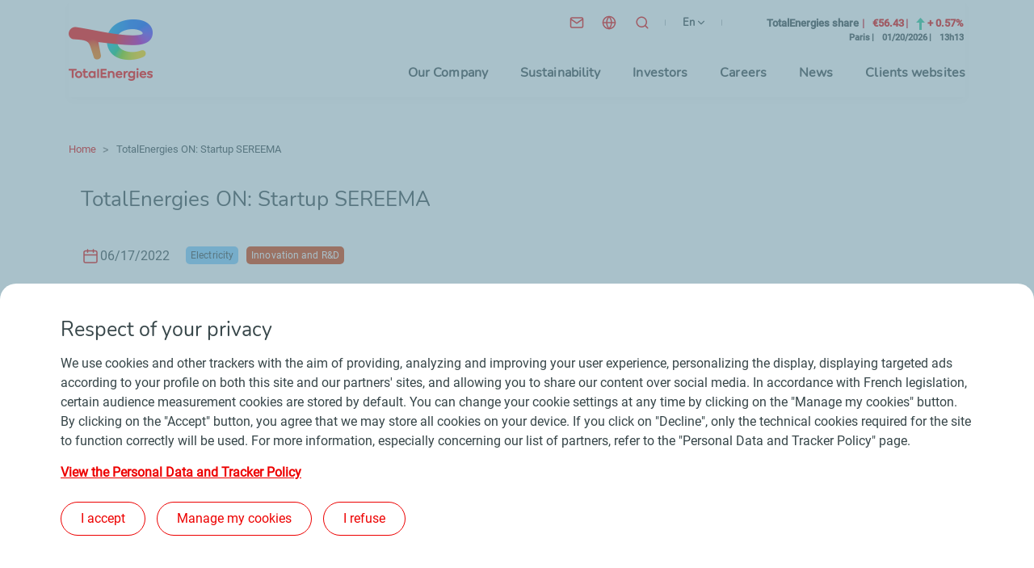

--- FILE ---
content_type: text/html; charset=UTF-8
request_url: https://totalenergies.com/media/video/totalenergies-startup-sereema
body_size: 9392
content:
<!DOCTYPE html>
<html lang="en" dir="ltr" prefix="content: http://purl.org/rss/1.0/modules/content/  dc: http://purl.org/dc/terms/  foaf: http://xmlns.com/foaf/0.1/  og: http://ogp.me/ns#  rdfs: http://www.w3.org/2000/01/rdf-schema#  schema: http://schema.org/  sioc: http://rdfs.org/sioc/ns#  sioct: http://rdfs.org/sioc/types#  skos: http://www.w3.org/2004/02/skos/core#  xsd: http://www.w3.org/2001/XMLSchema# ">
  <head>
    <meta charset="utf-8" />
<meta name="description" content="Discover the testimony of Jérome Imbert, CEO &amp; Founder of the startup SEREEMA." />
<link rel="canonical" href="https://totalenergies.com/media/video/totalenergies-startup-sereema" />
<meta name="robots" content="index, follow" />
<link rel="shortlink" href="https://totalenergies.com/node/19636" />
<meta property="og:site_name" content="TotalEnergies.com" />
<meta property="og:type" content="Video" />
<meta property="og:url" content="https://totalenergies.com/media/video/totalenergies-startup-sereema" />
<meta property="og:title" content="TotalEnergies ON: Startup SEREEMA" />
<meta property="og:description" content="Discover the testimony of Jérome Imbert, CEO &amp; Founder of the startup SEREEMA." />
<meta property="og:image" content="https://totalenergies.com/sites/g/files/nytnzq121/files/styles/crop_landscape_ratio_9_5/public/images/2022-06/Sereema-Pastille.PNG?itok=0mo6lnO3" />
<meta name="twitter:card" content="summary_large_image" />
<meta name="twitter:image" content="https://totalenergies.com/sites/g/files/nytnzq121/files/styles/crop_landscape_ratio_2_1/public/images/2022-06/Sereema-Pastille.PNG?itok=WFdY8IPh" />
<meta name="MobileOptimized" content="width" />
<meta name="HandheldFriendly" content="true" />
<meta name="viewport" content="width=device-width, initial-scale=1.0" />
<script type="application/ld+json">{
    "@context": "https://schema.org",
    "@graph": [
        {
            "@type": "VideoObject",
            "description": "Discover the testimony of Jérome Imbert, CEO \u0026 Founder of the startup SEREEMA.",
            "name": "TotalEnergies ON: Startup SEREEMA",
            "uploadDate": "2022-06-17T11:55:30+02:00",
            "regionsAllowed": "FR,EN"
        }
    ]
}</script>
<link rel="icon" href="/themes/custom/totalenergies_com/dist/img/favicon.png" type="image/png" />
<link rel="alternate" hreflang="en" href="https://totalenergies.com/media/video/totalenergies-startup-sereema" />
<link rel="alternate" hreflang="fr" href="https://totalenergies.com/fr/media/video/totalenergies-startup-sereema" />
<link rel="alternate" hreflang="x-default" href="https://totalenergies.com/media/video/totalenergies-startup-sereema" />

    <title>TotalEnergies ON: Startup SEREEMA | TotalEnergies.com</title>
    <link rel="stylesheet" media="all" href="/sites/g/files/nytnzq121/files/css/css_YUfQvpWbXSHcGjTL-XeQ4TJBAvpcTLxCi0_ptIe8f2Q.css?delta=0&amp;language=en&amp;theme=totalenergies_com&amp;include=eJxdyl0KwjAQReENxWZJ5aa5piOTH2YStLsXBBF8OQ8f5-jGmG0N6IYHXmHAUAzj9C__ZFttrKTiJ3PwyydrTHCG2SeUjVaEvh-9xqI9QW8-L5VW_oYnsyB-usvdUPkGDeA1MA" />
<link rel="stylesheet" media="all" href="/sites/g/files/nytnzq121/files/css/css_cjzecLx8f_I2D7z2tDvTZjmSnUW3WK4dKcSgXbKOHfU.css?delta=1&amp;language=en&amp;theme=totalenergies_com&amp;include=eJxdyl0KwjAQReENxWZJ5aa5piOTH2YStLsXBBF8OQ8f5-jGmG0N6IYHXmHAUAzj9C__ZFttrKTiJ3PwyydrTHCG2SeUjVaEvh-9xqI9QW8-L5VW_oYnsyB-usvdUPkGDeA1MA" />

    
  </head>
  <body>

    
      <div class="dialog-off-canvas-main-canvas" data-off-canvas-main-canvas>
    <header role="banner" id="header" class="">
        <div
            id="header-quicklinks" tabindex="-1">
        <!--  ! QUICK LINKS (ACCESSIBILITY)  -->
        <nav role="navigation">
            <ul>
                <li><a class="quicklink" href="#header-quicklink--menu">Main menu</a></li>
                <li><a class="quicklink" href="#header-quicklink--pagecontent">Main content</a></li>
                <li><a class="quicklink" href="#header-quicklink--footer">Footer</a></li>
            </ul>
        </nav>
    </div>

    <div class="container-fluid">
        <div class="header-total">
            <div class="container">
                <div class="row justify-content-end align-items-end shadow">
                                            <div id="scroll-to-top-target" tabindex="-1" class="logo-total">
                                                        <a class="z-index" href="/"
                               title="TotalEnergies (Go to the home page)">
                                <img class="desktop" src="/themes/custom/totalenergies_com/dist/img/logo_totalenergies.png"
                                     alt="TotalEnergies - Go to the home page">
                                <img class="mobile" src="/themes/custom/totalenergies_com/dist/img/logo_totalenergies_mobile.png"
                                     alt="TotalEnergies - Go to the home page">
                            </a>
                                            </div>
                                <div class="col">
                    <div class="d-flex flex-column rows-parent">
                        <div class="row justify-content-end align-items-end stock-prices-header">
                            <ul class="col col-lg-8 picto-menu picto-menu-mobile">
                                                                    <li class="item-picto hide-mobile contact">
                                        <a class="picto-link"
                                           href="/info/help-and-contact"
                                           title="Contact">
                                            <img src="/themes/custom/totalenergies_com/dist/img/picto_contact_desktop_0.svg"
                                                 alt="Contact">
                                            <span class="hide-desktop">
													Contact
												</span>
                                        </a>
                                    </li>
                                                                                                    <li class="item-picto hide-mobile worldwide-presence">
                                                                                                                                <div data-micromodal-trigger="modal-node-26">
                                                <a role="button" class="picto-link"
                                                   href="/company/worldwide-presence"
                                                   title="Our presence in the world">
                                                    <img src="/themes/custom/totalenergies_com/dist/img/picto_world.svg"
                                                         alt="Our presence in the world">
                                                    <span class="hide-desktop">
															Our presence in the world
														</span>
                                                </a>
                                            </div>
                                            


<!-- Modal -->
<div class="micromodal" id="modal-node-26" aria-hidden="true">
  <div class="micromodal_overlay" tabindex="-1" data-micromodal-close>
    <div class="micromodal__container" role="dialog" aria-modal="true" aria-labelledby="modal-node-26-heading">
      <button class="micromodal__close" data-micromodal-close>
        <img src="/themes/custom/totalenergies_com/dist/img/close.svg" alt="Close">
      </button>

      
        <div class="ajax-entity-container" data-ajax-entity="node:26">
    <div class="total-loader"></div>
  </div>


          </div>
  </div>
</div>


                                                                            </li>
                                                                <li class="item-picto">
                                    <div role="search">
                                        <div id="id-instructions"
                                             class="hidden">Where results are available, use the up and down arrows to navigate the list and use the enter key to make a choice.</div>
                                        <button class="open-search open-search-1" title="Search"
                                                aria-expanded="false">
                                            <img src="/themes/custom/totalenergies_com/dist/img/search.svg" alt="Search">
                                        </button>
                                        <div class="totalcom-search-form hidden" data-drupal-selector="totalcom-search-form" role="search" id="block-searchform" data-block-plugin-id="totalcom_search_page_search_form">
  
    
      <form action="/media/video/totalenergies-startup-sereema" method="post" id="totalcom-search-form" accept-charset="UTF-8">
  <div class="js-form-item form-item js-form-type-textfield form-item-keys js-form-item-keys form-no-label">
      <label for="edit-keys" class="visually-hidden">What are you looking for?</label>
        <input placeholder="What are you looking for?" title="What are you looking for?" role="combobox" aria-describedby="id-instructions" aria-owns="id-liste" aria-autocomplete="both" aria-haspopup="true" aria-activedescendant="" autocomplete="off" data-drupal-selector="edit-keys" type="text" id="edit-keys" name="keys" value="" maxlength="128" class="form-text" />

        </div>
<input autocomplete="off" data-drupal-selector="form-wferxzq87c91tblzyzpreqnp-s2qadwpztfhyt4r3mo" type="hidden" name="form_build_id" value="form-wfErxzq87C91tBLzyZpReqnP-S2qADWpzTfhYt4R3Mo" />
<input data-drupal-selector="edit-totalcom-search-form" type="hidden" name="form_id" value="totalcom_search_form" />
<div data-drupal-selector="edit-actions" class="form-actions js-form-wrapper form-wrapper col-lg-2 col-12" id="edit-actions"><button class="visually-hidden d-none button js-form-submit form-submit" data-drupal-selector="edit-submit" type="submit" id="edit-submit" name="op" value="Search">Search</button>
</div>

</form>

  </div>

                                    </div>
                                    <div id="edit-keys-completion-wrapper" class="completion-wrapper"></div>
                                    <div class="sr-only visually-hidden" id="id-live" aria-live="assertive"></div>
                                </li>
                                <li
                                        class="item-picto hide-mobile">
                                    <!-- LANGUAGE CHOICE : -->
                                    <nav class="language-switcher-language-url" id="block-languageswitcher" role="navigation" data-block-plugin-id="language_block:language_interface" aria-label="Choice of language">
    
        
            <div class="links custom-select custom-select--language">
    <button class="language-picker__button" aria-label="English, choose your language" aria-expanded="false" aria-controls="language-picker-dropdown" type="button">
      <span class="sr-only">English</span>
      <span class="sr-only">(current language)</span>
      <span aria-hidden="true" class="hide-mobile">en</span>
      <span aria-hidden="true" class="hide-desktop">English</span>
      <span aria-hidden="true" class="select-arrow"></span>
    </button>
    <p class="sr-only">Choose the interface language</p>
    <ul id="language-picker-dropdown" class="list-element header--interfacelang__list hide"><li><a href="/media/video/totalenergies-startup-sereema" class="language-link is-active" lang="en" aria-label="EN-English" hreflang="en" data-drupal-link-system-path="node/19636" aria-current="page"><span class="hide-desktop">English</span><span class="hide-mobile">EN</span></a></li><li><a href="/fr/media/video/totalenergies-startup-sereema" class="language-link" lang="fr" aria-label="FR-Français" hreflang="fr" data-drupal-link-system-path="node/19636"><span class="hide-desktop">Français</span><span class="hide-mobile">FR</span></a></li></ul>
  </div>
    </nav>
                                </li>
                            </ul>
                            <!-- / .PICTO-MENU -->
                            <div class="col-lg-4">
                                <div id="block-stockpricesheader" data-block-plugin-id="total_stock_prices_header">
  
    
      <div class="total-stock-prices-block total-stock-prices-header"><div class="with-animation">
<button class="btn-control btn-control-animation" id="Buttonpause" data-action="pause" aria-pressed="false" aria-label="Desactivate the scrolling of the stock prices">
</button>
<div class="stock-prices-wrapper"></div>
</div></div>

  </div>


                            </div>
                        </div>
                        <div class="row justify-content-end align-items-end pics-parent">
                            <nav id="header-quicklink--menu" class="col-sm-auto header-menu" role="navigation" aria-label="Primary navigation">
  <button class="btn-open-menu" aria-expanded="false">
    <img alt="" class="img-button">
    <span class="sr-only">Menu</span>
</button>
<div class="mega-menu">
                 
                        <ul class="mega-menu-list depth-0">
                                                            <li class="mega-menu-item">
                                    <a href="/company" class="mega-menu-link" role="button" aria-expanded="false" data-drupal-link-system-path="node/19386">Our Company</a>
                                                     
                        <div class="mega-sub-menu depth-1">
                <span class="overlay"></span>
                <ul class="mega-sub-menu-list">
                                                                    <li class="mega-menu-item">
                    <a href="/company/identity" class="mega-menu-link" data-drupal-link-system-path="node/8372">Our identity</a>
                                         
                        <ul class="mega-sub-menu depth-2">
                                                            <li class="mega-menu-item">
                    <a href="/company/identity/totalenergies-at-a-glance" class="mega-menu-link bold not-expanded" data-drupal-link-system-path="node/24666">TotalEnergies at a glance</a>
                    </li>

                                                            <li class="mega-menu-item">
                    <a href="/company/identity/history" class="mega-menu-link bold not-expanded" data-drupal-link-system-path="node/8370">Our history</a>
                    </li>

                                                            <li class="mega-menu-item">
                    <a href="/company/identity/governance" class="mega-menu-link bold not-expanded" data-drupal-link-system-path="node/8349">Our governance</a>
                    </li>

                                                            <li class="mega-menu-item">
                    <a href="/company/identity/ethics" class="mega-menu-link bold not-expanded" data-drupal-link-system-path="node/8737">Our ethics policy</a>
                    </li>

                            </ul>
                         </li>

                                                                    <li class="mega-menu-item">
                    <a href="/company/strength" class="mega-menu-link" data-drupal-link-system-path="node/8385">Our strength</a>
                                         
                        <ul class="mega-sub-menu depth-2">
                                                            <li class="mega-menu-item">
                    <a href="/company/strength/employees" class="mega-menu-link bold not-expanded" data-drupal-link-system-path="node/8380">Our employees</a>
                    </li>

                                                            <li class="mega-menu-item">
                    <a href="/company/strength/innovation-rd" class="mega-menu-link bold not-expanded" data-drupal-link-system-path="node/19141">Innovation and R&amp;D</a>
                    </li>

                                                            <li class="mega-menu-item">
                    <a href="/company/strength/integrated-business-model" class="mega-menu-link bold not-expanded" data-drupal-link-system-path="node/8382">Our integrated business model</a>
                    </li>

                                                            <li class="mega-menu-item">
                    <a href="/company/strength/deep-geographic-roots" class="mega-menu-link bold not-expanded" data-drupal-link-system-path="node/8383">Our geographic roots</a>
                    </li>

                                                            <li class="mega-menu-item">
                    <a href="/company/strength/totalenergies-and-sport" class="mega-menu-link bold not-expanded" data-drupal-link-system-path="node/19896">Our sports partnerships</a>
                    </li>

                            </ul>
                         </li>

                                                                    <li class="mega-menu-item">
                    <a href="/company/approach" class="mega-menu-link" data-drupal-link-system-path="node/19376">Our approach</a>
                                         
                        <ul class="mega-sub-menu depth-2">
                                                            <li class="mega-menu-item">
                    <a href="/company/approach/strategy" class="mega-menu-link bold not-expanded" data-drupal-link-system-path="node/19131">Our strategy</a>
                    </li>

                                                            <li class="mega-menu-item">
                    <a href="/company/ambition/disciplined-sustainable-investments" class="mega-menu-link bold not-expanded" data-drupal-link-system-path="node/17516">Our investments</a>
                    </li>

                                                            <li class="mega-menu-item">
                    <a href="/company/ambition/multi-energy-offer" class="mega-menu-link bold" data-drupal-link-system-path="node/19136">Our multi-energy offer</a>
                                         
                        <ul class="mega-sub-menu depth-3">
                                                            <li class="mega-menu-item">
                    <a href="/company/ambition/multi-energy-offer/low-carbon-electricity" class="mega-menu-link not-expanded" data-drupal-link-system-path="node/19116">Low-carbon electricity</a>
                    </li>

                                                            <li class="mega-menu-item">
                    <a href="/company/ambition/multi-energy-offer/natural-gaz" class="mega-menu-link not-expanded" data-drupal-link-system-path="node/19126">Natural gas</a>
                    </li>

                                                            <li class="mega-menu-item">
                    <a href="/company/ambition/multi-energy-offer/petroleum-products" class="mega-menu-link not-expanded" data-drupal-link-system-path="node/19156">Petroleum products</a>
                    </li>

                                                            <li class="mega-menu-item">
                    <a href="/company/ambition/multi-energy-offer/new-low-carbon-energies" class="mega-menu-link not-expanded" data-drupal-link-system-path="node/19336">New low-carbon energies</a>
                    </li>

                            </ul>
                         </li>

                            </ul>
                         </li>

                                                                    <li class="mega-menu-item">
                    <a href="/company/projects" title="Projects and achievements" class="mega-menu-link not-expanded" data-drupal-link-system-path="company/projects">Projects and achievements</a>
                    </li>

                                                                    <li class="mega-menu-item">
                    <a href="/company/energy-expertise" class="mega-menu-link" data-drupal-link-system-path="node/7492">Our expertise</a>
                                         
                        <ul class="mega-sub-menu depth-2">
                                                            <li class="mega-menu-item">
                    <a href="/company/energy-expertise/explore-produce" class="mega-menu-link bold" data-drupal-link-system-path="node/23761">Explore and produce</a>
                                         
                        <ul class="mega-sub-menu depth-3">
                                                            <li class="mega-menu-item">
                    <a href="/company/energy-expertise/explore-produce/oil-gas" class="mega-menu-link not-expanded" data-drupal-link-system-path="node/7481">Oil and gas</a>
                    </li>

                                                            <li class="mega-menu-item">
                    <a href="/company/energy-expertise/explore-produce/renewable-energies" class="mega-menu-link not-expanded" data-drupal-link-system-path="node/7484">Renewable energies</a>
                    </li>

                                                            <li class="mega-menu-item">
                    <a href="/company/energy-expertise/explore-produce/committed-future-bioenergies" class="mega-menu-link not-expanded" data-drupal-link-system-path="node/8945">Bioenergies</a>
                    </li>

                            </ul>
                         </li>

                                                            <li class="mega-menu-item">
                    <a href="/company/energy-expertise/transform-develop" class="mega-menu-link bold" data-drupal-link-system-path="node/23766">Transform and develop</a>
                                         
                        <ul class="mega-sub-menu depth-3">
                                                            <li class="mega-menu-item">
                    <a href="/company/energy-expertise/transform-develop/electricity" class="mega-menu-link not-expanded" data-drupal-link-system-path="node/10187">Electricity</a>
                    </li>

                                                            <li class="mega-menu-item">
                    <a href="/company/energy-expertise/transform-develop/refining-petrochemicals" class="mega-menu-link not-expanded" data-drupal-link-system-path="node/7482">Refining and petrochemicals</a>
                    </li>

                                                            <li class="mega-menu-item">
                    <a href="/company/energy-expertise/transform-develop/polymers" class="mega-menu-link not-expanded" data-drupal-link-system-path="node/7491">Polymers</a>
                    </li>

                            </ul>
                         </li>

                                                            <li class="mega-menu-item">
                    <a href="/company/energy-expertise/ship-market" class="mega-menu-link bold" data-drupal-link-system-path="node/23771">Ship and market</a>
                                         
                        <ul class="mega-sub-menu depth-3">
                                                            <li class="mega-menu-item">
                    <a href="/company/energy-expertise/ship-market/our-trading-and-shipping-operations" class="mega-menu-link not-expanded" data-drupal-link-system-path="node/9825">Trading and shipping</a>
                    </li>

                                                            <li class="mega-menu-item">
                    <a href="/company/energy-expertise/ship-market/products-services" class="mega-menu-link not-expanded" data-drupal-link-system-path="node/7486">Products and services</a>
                    </li>

                            </ul>
                         </li>

                            </ul>
                         </li>

                                    </ul>
                                    
                            </div>
                         </li>

                                                            <li class="mega-menu-item">
                                    <a href="/sustainability" class="mega-menu-link" role="button" aria-expanded="false" data-drupal-link-system-path="node/19311">Sustainability</a>
                                                     
                        <div class="mega-sub-menu depth-1">
                <span class="overlay"></span>
                <ul class="mega-sub-menu-list">
                                                                    <li class="mega-menu-item">
                    <a href="/sustainability/our-approach" class="mega-menu-link" data-drupal-link-system-path="node/22846">Our sustainability approach</a>
                                         
                        <ul class="mega-sub-menu depth-2">
                                                            <li class="mega-menu-item">
                    <a href="/sustainability/reports-and-indicators/challenges-identification" class="mega-menu-link bold not-expanded" data-drupal-link-system-path="node/18826">Challenges</a>
                    </li>

                                                            <li class="mega-menu-item">
                    <a href="/energy-transition" class="mega-menu-link bold not-expanded" data-drupal-link-system-path="node/24301">Energy transition</a>
                    </li>

                                                            <li class="mega-menu-item">
                    <a href="/company/identity/governance" class="mega-menu-link bold not-expanded" data-drupal-link-system-path="node/8349">Governance</a>
                    </li>

                                                            <li class="mega-menu-item">
                    <a href="/sustainability/creating-shared-value/business-ethics" class="mega-menu-link bold not-expanded" data-drupal-link-system-path="node/18951">Business ethics</a>
                    </li>

                                                            <li class="mega-menu-item">
                    <a href="/sustainability/stakeholder-relationships-advocacy/advocacy-principles" class="mega-menu-link bold not-expanded" data-drupal-link-system-path="node/22856">Advocacy principles</a>
                    </li>

                                                            <li class="mega-menu-item">
                    <a href="/sustainability/our-approach/esg-documentation" class="mega-menu-link bold not-expanded" data-drupal-link-system-path="node/25631">ESG documentation</a>
                    </li>

                            </ul>
                         </li>

                                                                    <li class="mega-menu-item">
                    <a href="/sustainability/reports-and-indicators" class="mega-menu-link" data-drupal-link-system-path="node/19201">Reports and indicators</a>
                                         
                        <ul class="mega-sub-menu depth-2">
                                                            <li class="mega-menu-item">
                    <a href="/sustainability/reports-and-indicators/csr-reports-reporting-standards" class="mega-menu-link bold not-expanded" data-drupal-link-system-path="node/25671">CSR reports and reporting standards</a>
                    </li>

                                                            <li class="mega-menu-item">
                    <a href="/sustainability/reports-and-indicators/vigilance-plan" class="mega-menu-link bold not-expanded" data-drupal-link-system-path="node/18836">Vigilance plan</a>
                    </li>

                                                            <li class="mega-menu-item">
                    <a href="/sustainability/reports-and-indicators/indicators" class="mega-menu-link bold not-expanded" data-drupal-link-system-path="node/18831">Indicators</a>
                    </li>

                                                            <li class="mega-menu-item">
                    <a href="/sustainability/reports-and-indicators/main-esg-ratings" class="mega-menu-link bold not-expanded" data-drupal-link-system-path="node/18776">ESG ratings</a>
                    </li>

                            </ul>
                         </li>

                                                                    <li class="mega-menu-item break">
                    <a href="/" class="break mega-menu-link not-expanded" data-drupal-link-system-path="&lt;front&gt;">BREAK N-2</a>
                    </li>

                                                                    <li class="mega-menu-item">
                    <a href="/sustainability/climate-and-sustainable-energy" class="mega-menu-link" data-drupal-link-system-path="node/19176">Climate and sustainable energy</a>
                                         
                        <ul class="mega-sub-menu depth-2">
                                                            <li class="mega-menu-item">
                    <a href="/sustainability/climate-and-sustainable-energy/reducing-our-emissions" class="mega-menu-link bold not-expanded" data-drupal-link-system-path="node/19121">Reducing our emissions</a>
                    </li>

                                                            <li class="mega-menu-item">
                    <a href="/sustainability/climate-and-sustainable-energy/improving-our-products-and-supporting-our-customers" class="mega-menu-link bold not-expanded" data-drupal-link-system-path="node/19161">Improving our products and supporting our customers</a>
                    </li>

                                                            <li class="mega-menu-item">
                    <a href="/sustainability/climate-and-sustainable-energy/carbon-neutrality-approach" class="mega-menu-link bold not-expanded" data-drupal-link-system-path="node/26766">Approach towards carbon neutrality</a>
                    </li>

                            </ul>
                         </li>

                                                                    <li class="mega-menu-item">
                    <a href="/sustainability/environment" class="mega-menu-link" data-drupal-link-system-path="node/19196">Environment</a>
                                         
                        <ul class="mega-sub-menu depth-2">
                                                            <li class="mega-menu-item">
                    <a href="/sustainability/environment/biodiversity" class="mega-menu-link bold not-expanded" data-drupal-link-system-path="node/24001">Biodiversity</a>
                    </li>

                                                            <li class="mega-menu-item">
                    <a href="/sustainability/environment/water" class="mega-menu-link bold not-expanded" data-drupal-link-system-path="node/24006">Water</a>
                    </li>

                                                            <li class="mega-menu-item">
                    <a href="/sustainability/environment/air" class="mega-menu-link bold not-expanded" data-drupal-link-system-path="node/24011">Air</a>
                    </li>

                                                            <li class="mega-menu-item">
                    <a href="/sustainability/environment/soil" class="mega-menu-link bold not-expanded" data-drupal-link-system-path="node/24016">Soil</a>
                    </li>

                                                            <li class="mega-menu-item">
                    <a href="/sustainability/environment/circular-economy" class="mega-menu-link bold not-expanded" data-drupal-link-system-path="node/24026">Circular economy</a>
                    </li>

                            </ul>
                         </li>

                                                                    <li class="mega-menu-item">
                    <a href="https://totalenergies.com/system/files/documents/totalenergies_sustainability-climate-2025-progress-report_2025_en.pdf" class="mega-menu-link icon-external-link not-expanded" target="_blank" rel="noopener" title="Sustainability and Climate 2025 Progress Report (new window)">Sustainability and Climate 2025 Progress Report</a>
                    </li>

                                                                    <li class="mega-menu-item break">
                    <a href="/" class="break mega-menu-link not-expanded" data-drupal-link-system-path="&lt;front&gt;">BREAK</a>
                    </li>

                                                                    <li class="mega-menu-item">
                    <a href="/sustainability/people-well-being" class="mega-menu-link" data-drupal-link-system-path="node/19191">People&#039;s safety, respect and well-being</a>
                                         
                        <ul class="mega-sub-menu depth-2">
                                                            <li class="mega-menu-item">
                    <a href="/sustainability/people-well-being/health-and-safety" class="mega-menu-link bold not-expanded" data-drupal-link-system-path="node/18986">Health and safety</a>
                    </li>

                                                            <li class="mega-menu-item">
                    <a href="/sustainability/people-well-being/responsible-employer" class="mega-menu-link bold not-expanded" data-drupal-link-system-path="node/19066">Responsible employer</a>
                    </li>

                            </ul>
                         </li>

                                                                    <li class="mega-menu-item">
                    <a href="/sustainability/positive-impact-stakeholders" class="mega-menu-link" data-drupal-link-system-path="node/19186">Positive impact for stakeholders</a>
                                         
                        <ul class="mega-sub-menu depth-2">
                                                            <li class="mega-menu-item">
                    <a href="/sustainability/positive-impact-stakeholders/human-rights" class="mega-menu-link bold not-expanded" data-drupal-link-system-path="node/19226">Human rights</a>
                    </li>

                                                            <li class="mega-menu-item">
                    <a href="/sustainability/stakeholder-relationships-and-advocacy/stakeholder-relationships" class="mega-menu-link bold not-expanded" data-drupal-link-system-path="node/18976">Stakeholder relationships</a>
                    </li>

                                                            <li class="mega-menu-item">
                    <a href="/sustainability/positive-impact-stakeholders/local-economic-development" class="mega-menu-link bold not-expanded" data-drupal-link-system-path="node/19071">Local economic development</a>
                    </li>

                                                            <li class="mega-menu-item">
                    <a href="/sustainability/creating-shared-value/supply-chain" class="mega-menu-link bold not-expanded" data-drupal-link-system-path="node/19101">Sustainable procurement</a>
                    </li>

                                                            <li class="mega-menu-item">
                    <a href="/sustainability/creating-shared-value/access-energy" class="mega-menu-link bold not-expanded" data-drupal-link-system-path="node/24031">Access to energy</a>
                    </li>

                                                            <li class="mega-menu-item">
                    <a href="https://fondation.totalenergies.com/en" class="mega-menu-link icon-external-link bold not-expanded" target="_blank" rel="noopener" title="TotalEnergies Foundation (new window)">TotalEnergies Foundation</a>
                    </li>

                            </ul>
                         </li>

                                    </ul>
                                    
                            </div>
                         </li>

                                                            <li class="mega-menu-item">
                                    <a href="/investors" class="mega-menu-link not-expanded" data-drupal-link-system-path="node/8411">Investors</a>
                                </li>

                                                            <li class="mega-menu-item">
                                    <a href="/careers" class="mega-menu-link" role="button" aria-expanded="false" data-drupal-link-system-path="node/8397">Careers</a>
                                                     
                        <div class="mega-sub-menu depth-1">
                <span class="overlay"></span>
                <ul class="mega-sub-menu-list">
                                                                    <li class="mega-menu-item">
                    <a href="https://careers.totalenergies.com/en" class="mega-menu-link icon-external-link" target="_blank" rel="noopener" title="Join us (new window)">Join us</a>
                                         
                        <ul class="mega-sub-menu depth-2">
                                                            <li class="mega-menu-item">
                    <a href="https://totalenergies.avature.net/en_US/careers/" target="_blank" class="mega-menu-link icon-external-link bold not-expanded" rel="noopener" title="Our latest job offers (new window)">Our latest job offers</a>
                    </li>

                                                            <li class="mega-menu-item">
                    <a href="https://careers.totalenergies.com/en/who-are-we/company-supporting-new-graduates" target="_blank" class="mega-menu-link icon-external-link bold not-expanded" rel="noopener" title="Our opportunities for young people (new window)">Our opportunities for young people</a>
                    </li>

                            </ul>
                         </li>

                                                                    <li class="mega-menu-item break">
                    <a href="/" class="break mega-menu-link not-expanded" data-drupal-link-system-path="&lt;front&gt;">BREAK N-2</a>
                    </li>

                                                                    <li class="mega-menu-item">
                    <a href="https://careers.totalenergies.com/en/find-out-about-our-jobs" class="mega-menu-link icon-external-link" target="_blank" rel="noopener" title="Find out about our jobs (new window)">Find out about our jobs</a>
                                         
                        <ul class="mega-sub-menu depth-2">
                                                            <li class="mega-menu-item">
                    <a href="https://careers.totalenergies.com/en/find-out-about-our-jobs/find-your-own-path" class="mega-menu-link icon-external-link bold not-expanded" target="_blank" rel="noopener" title="Find your own path (new window)">Find your own path</a>
                    </li>

                                                            <li class="mega-menu-item">
                    <a href="https://careers.totalenergies.com/en/make-progress-us/support-energy-transition" class="mega-menu-link icon-external-link bold not-expanded" target="_blank" rel="noopener" title="Support our transformation (new window)">Support our transformation</a>
                    </li>

                            </ul>
                         </li>

                                                                    <li class="mega-menu-item break">
                    <a href="/" class="break mega-menu-link not-expanded" data-drupal-link-system-path="&lt;front&gt;">BREAK N-2</a>
                    </li>

                                                                    <li class="mega-menu-item">
                    <a href="https://careers.totalenergies.com/en/come-and-work-us" class="mega-menu-link icon-external-link" target="_blank" rel="noopener" title="Come and work with us (new window)">Come and work with us</a>
                                         
                        <ul class="mega-sub-menu depth-2">
                                                            <li class="mega-menu-item">
                    <a href="https://careers.totalenergies.com/en/make-progress-us/get-ahead-your-career" class="mega-menu-link icon-external-link bold not-expanded" target="_blank" rel="noopener" title="Get ahead in your career (new window)">Get ahead in your career</a>
                    </li>

                                                            <li class="mega-menu-item">
                    <a href="https://careers.totalenergies.com/en/come-and-work-us/enjoy-benefits-great-place-work" class="mega-menu-link icon-external-link bold not-expanded" target="_blank" rel="noopener" title="Enjoy the benefits of a great place to work (new window)">Enjoy the benefits of a great place to work</a>
                    </li>

                                                            <li class="mega-menu-item">
                    <a href="https://careers.totalenergies.com/en/come-and-work-us/benefit-quality-package" class="mega-menu-link icon-external-link bold not-expanded" target="_blank" rel="noopener" title="Benefit from an attractive package (new window)">Benefit from an attractive package</a>
                    </li>

                            </ul>
                         </li>

                                    </ul>
                                    <div id="10" entity-id="10" entity-type="block" class="menu-push">
    <div entity-id= 33 entity-type=paragraph class="entity">
  
            <div class="image">  <img loading="lazy" title="© Adrien Daste - TotalEnergies" src="/sites/g/files/nytnzq121/files/styles/menu_push_1_image/public/images/2023-10/TotalEnergies_raffinerie_Donges_operateur_tournee_nuit.jpg?itok=wIQM8CeL" width="1140" height="180" alt="Raffinerie de Donges" typeof="foaf:Image" />


</div>
      <div class="arrow-link-wrapper">
      <a href="https://totalenergies.avature.net/en_US/careers/" class="arrow-link" target="_blank" rel="noopener" title="Apply now (new window)">Apply now</a>
  </div>

</div>


</div>

                            </div>
                         </li>

                                                            <li class="mega-menu-item">
                                    <a href="/news" class="mega-menu-link" role="button" aria-expanded="false" data-drupal-link-system-path="node/23476">News</a>
                                                     
                        <div class="mega-sub-menu depth-1">
                <span class="overlay"></span>
                <ul class="mega-sub-menu-list">
                                                                    <li class="mega-menu-item">
                    <a href="/news/news" class="mega-menu-link not-expanded" data-drupal-link-query="{&quot;f&quot;:[&quot;type_of_publication:17216&quot;]}" data-drupal-link-system-path="search/content">News</a>
                    </li>

                                                                    <li class="mega-menu-item">
                    <a href="/news/press-releases" class="mega-menu-link not-expanded" data-drupal-link-query="{&quot;f&quot;:[&quot;type_of_publication:17236&quot;]}" data-drupal-link-system-path="search/content">Press releases</a>
                    </li>

                                                                    <li class="mega-menu-item break">
                    <a href="/" class="break mega-menu-link not-expanded" data-drupal-link-system-path="&lt;front&gt;">BREAK N-2</a>
                    </li>

                                                                    <li class="mega-menu-item">
                    <a href="/search/content?f%5B0%5D=type_of_publication%3A17221" class="mega-menu-link not-expanded" data-drupal-link-query="{&quot;f&quot;:[&quot;type_of_publication:17221&quot;]}" data-drupal-link-system-path="search/content">Publications</a>
                    </li>

                                                                    <li class="mega-menu-item">
                    <a href="/news/features" class="mega-menu-link not-expanded" data-drupal-link-query="{&quot;f&quot;:[&quot;type_of_publication:17231&quot;]}" data-drupal-link-system-path="search/content">Thematic features</a>
                    </li>

                                                                    <li class="mega-menu-item break">
                    <a href="/" class="break mega-menu-link not-expanded" data-drupal-link-system-path="&lt;front&gt;">BREAK N-2</a>
                    </li>

                                                                    <li class="mega-menu-item">
                    <a href="/news/calendar" class="mega-menu-link not-expanded" data-drupal-link-system-path="node/7793">Calendar</a>
                    </li>

                                    </ul>
                                    <div id="22391" entity-id="22391" entity-type="block" class="menu-push">
    <div entity-id= 68851 entity-type=paragraph class="entity">
  
            <div class="image">  <img loading="lazy" title="© TotalEnergies" src="/sites/g/files/nytnzq121/files/styles/menu_push_1_image/public/images/2023-12/menu_actualites.jpg?itok=bG0Wy8Rr" width="1140" height="180" typeof="foaf:Image" alt="" />


</div>
      <div class="arrow-link-wrapper">
      <a href="/media/media-relations" class="arrow-link">Contact the press office</a>
  </div>

</div>


</div>

                            </div>
                         </li>

                                                            <li class="mega-menu-item">
                                    <a href="/clients-websites" class="mega-menu-link not-expanded" data-drupal-link-system-path="node/23961">Clients websites</a>
                                </li>

                            </ul>
             </div>



</nav>

                            <ul class="picto-menu picto-menu-desktop">
                                                                    <li class="item-picto hide-mobile contact">
                                        <a class="picto-link"
                                           href="/info/help-and-contact"
                                           title="Contact">
                                            <img src="/themes/custom/totalenergies_com/dist/img/picto_contact_desktop_0.svg"
                                                 alt="Contact">
                                            <span class="hide-desktop">
													Contact
												</span>
                                        </a>
                                    </li>
                                                                                                    <li class="item-picto hide-mobile worldwide-presence">
                                                                                                                                <div data-micromodal-trigger="modal-node-26">
                                                <a role="button" class="picto-link"
                                                   href="/company/worldwide-presence"
                                                   title="Our presence in the world">
                                                    <img src="/themes/custom/totalenergies_com/dist/img/picto_world.svg"
                                                         alt="Our presence in the world">
                                                    <span class="hide-desktop">
															Our presence in the world
														</span>
                                                </a>
                                            </div>
                                                                            </li>
                                                                <li class="item-picto">
                                    <div role="search">
                                        <div id="id-instructions"
                                             class="hidden">Where results are available, use the up and down arrows to navigate the list and use the enter key to make a choice.</div>
                                        <button class="open-search open-search-2" title="Search"
                                                aria-expanded="false">
                                            <img src="/themes/custom/totalenergies_com/dist/img/search.svg" alt="Search">
                                        </button>
                                        <div class="totalcom-search-form hidden" data-drupal-selector="totalcom-search-form-2" role="search" id="block-searchform-sticky" data-block-plugin-id="totalcom_search_page_search_form">
  
    
      <form action="/media/video/totalenergies-startup-sereema" method="post" id="totalcom-search-form--2" accept-charset="UTF-8">
  <div class="js-form-item form-item js-form-type-textfield form-item-keys js-form-item-keys form-no-label">
      <label for="edit-keys--2" class="visually-hidden">What are you looking for?</label>
        <input placeholder="What are you looking for?" title="What are you looking for?" role="combobox" aria-describedby="id-instructions" aria-owns="id-liste" aria-autocomplete="both" aria-haspopup="true" aria-activedescendant="" autocomplete="off" data-drupal-selector="edit-keys" type="text" id="edit-keys--2" name="keys" value="" maxlength="128" class="form-text" />

        </div>
<input autocomplete="off" data-drupal-selector="form-3a0id7x7-xxtvy8conbzfzyfsmr2vpns-5sxzj-szde" type="hidden" name="form_build_id" value="form-3a0ID7X7-xxTVY8ConbzfzYfsmr2vPns_5SXZj_SZdE" />
<input data-drupal-selector="edit-totalcom-search-form-2" type="hidden" name="form_id" value="totalcom_search_form" />
<div data-drupal-selector="edit-actions" class="form-actions js-form-wrapper form-wrapper" id="edit-actions--2"><button class="visually-hidden d-none button js-form-submit form-submit" data-drupal-selector="edit-submit" type="submit" id="edit-submit--2" name="op" value="Search">Search</button>
</div>

</form>

  </div>

                                    </div>
                                    <div id="edit-keys-completion-wrapper" class="completion-wrapper"></div>
                                    <div class="sr-only visually-hidden" id="id-live" aria-live="assertive"></div>
                                </li>
                                <li
                                        class="item-picto hide-mobile">
                                    <!-- LANGUAGE CHOICE : -->
                                    <nav class="language-switcher-language-url" id="block-languageswitcher" role="navigation" data-block-plugin-id="language_block:language_interface" aria-label="Choice of language">
    
        
            <div class="links custom-select custom-select--language">
    <button class="language-picker__button" aria-label="English, choose your language" aria-expanded="false" aria-controls="language-picker-dropdown" type="button">
      <span class="sr-only">English</span>
      <span class="sr-only">(current language)</span>
      <span aria-hidden="true" class="hide-mobile">en</span>
      <span aria-hidden="true" class="hide-desktop">English</span>
      <span aria-hidden="true" class="select-arrow"></span>
    </button>
    <p class="sr-only">Choose the interface language</p>
    <ul id="language-picker-dropdown" class="list-element header--interfacelang__list hide"><li><a href="/media/video/totalenergies-startup-sereema" class="language-link is-active" lang="en" aria-label="EN-English" hreflang="en" data-drupal-link-system-path="node/19636" aria-current="page"><span class="hide-desktop">English</span><span class="hide-mobile">EN</span></a></li><li><a href="/fr/media/video/totalenergies-startup-sereema" class="language-link" lang="fr" aria-label="FR-Français" hreflang="fr" data-drupal-link-system-path="node/19636"><span class="hide-desktop">Français</span><span class="hide-mobile">FR</span></a></li></ul>
  </div>
    </nav>
                                </li>
                            </ul>
                            <!-- / .PICTO-MENU -->
                        </div>
                    </div>
                </div>
            </div>
        </div>
    </div>
    </div>
    </header>
<div class="header-overlay"></div>

<main  id="header-quicklink--pagecontent" role="main">
      <div class="container">
      <div data-drupal-messages-fallback class="hidden"></div>
<div id="block-breadcrumbs-for-content" data-block-plugin-id="system_breadcrumb_block">
  
    
        <div class="breadcrumb-wrapper">
    <nav class="breadcrumb" role="navigation" aria-label="Breadcrumb">
      <div id="system-breadcrumb" class="visually-hidden">Breadcrumb</div>
      <ol class="breadcrumb">
        
                                      
                    
          <li class="breadcrumb-item">
            
                          <a class="breadcrumb__page-link" href="/" title="Home">Home</a>
                      </li>
                                                                                  
                    
          <li class="breadcrumb-item no_siblings active" aria-current="page">
            
                          TotalEnergies ON: Startup SEREEMA
                      </li>
              </ol>
    </nav>
  </div>



  </div>


    </div>
  
  <div id="block-total-com-content" data-block-plugin-id="system_main_block">
  
    
      <div class="content--video--full">
    <div class="layout__container layout--full">
    <div class='container'>
      <div  class="layout__region layout__region--content">
              <div data-block-plugin-id="entity_view:node">
  
    
        
<article about="/media/video/totalenergies-startup-sereema" class="node-video with-ellipsis container">
      <header class="media-header">
      
                        <h1 class="micromodal-title video-micromodal-title" id="modal-node-19636-heading">
            <strong><p>TotalEnergies ON: Startup SEREEMA</p>
</strong>
          </h1>
                    
    </header>
    <div class="article-intro">
    <div class="icon-before icon-calendar video-publication--date">
        <p>06/17/2022</p>
    </div>
      <div class="content-tags d-flex flex-wrap  video-tags">
          
                    
      
                              <div class="content-tag h-100 light_blue">
          <a href="/topic/electricity">Electricity</a>
        </div>
                
                    
      
                              <div class="content-tag h-100 orange_red">
          <a href="/topic/innovation-rd">Innovation and R&amp;D</a>
        </div>
            </div>
  </div>
  <div class="media-content">
    
            <div><div class="media-video-damdy">
                  
            <div class="media-description wysiwyg"><p>Discover the testimony of Jérome Imbert, CEO &amp; Founder of the startup SEREEMA.</p>
</div>
      
            <div><div class="wedia-video-formatter">
  <iframe width="896" height="504" src="https://evp-api-totalenergies-dam-prod-cdn.wedia-group.com/api/media/play.html?PlayerUid=y60338b14d0a1d&MediaUid=17f81d00-84d7-4f4e-8d74-5a244a99fce2" allow="autoplay; fullscreen" frameborder="0" scrolling="no" allowfullscreen="true" webkitallowfullscreen="true" mozallowfullscreen="true" ></iframe>
</div>
</div>
      
            <div class="media-copyright">TotalEnergies</div>
      
      </div>
</div>
      
  </div>
</article>

  </div>

    </div>
  </div>
  </div>
  <div class="layout__container bg-lighter-grey">
    <div class="container">
      <div >
              
    </div>
  </div>
  </div>

</div>

  </div>


</main>

<footer id="header-quicklink--footer" class="footer" role="contentinfo">
      <nav role="navigation"  id="block-footer" data-block-plugin-id="system_menu_block:footer" aria-label="Related links"  id="block-footer" data-block-plugin-id="system_menu_block:footer">

          <div class="container-fluid footer-middle">
    <ul class="footer-middle-list">
              <li>
          <a href="/info/help-and-contact" data-drupal-link-system-path="node/19916">Contact</a>
        </li>
              <li>
          <a href="/suppliers" data-drupal-link-system-path="node/24891">Suppliers</a>
        </li>
              <li>
          <a href="/legal" data-drupal-link-system-path="node/5">General Terms and Conditions of Use</a>
        </li>
              <li>
          <a href="/privacy" data-drupal-link-system-path="node/8913">Personal data charter, cookies and tracers</a>
        </li>
              <li>
          <a href="/accessibility" data-drupal-link-system-path="node/9092">Accessibility : partially compliant</a>
        </li>
              <li>
          <a href="/site-map" data-drupal-link-system-path="site-map">Sitemap</a>
        </li>
            <li>
        <span title="Copyright">©</span> 2026 TotalEnergies
      </li>
    </ul>
  </div>

  </nav><div id="block-blockfollowusfooter" data-block-plugin-id="block_content:80ea6270-3f7b-4816-aa9e-bd6df64998ec">
  
    
      <div id="8" entity-id="8" entity-type="block" class="block-social-list">
  <span><h2>Follow us</h2>
</span>
    <ul class="social-links">
          <li>
          <a href="https://www.facebook.com/TotalEnergies/" title="Follow us on Facebook (new window)" target="_blank" rel="noopener">  <img loading="lazy" src="/sites/g/files/nytnzq121/files/images/2021-06/facebook.svg" typeof="foaf:Image" alt="" />

</a>

      </li>
          <li>
          <a href="https://twitter.com/TotalEnergies" title="Follow us on X (new window)" target="_blank" rel="noopener">  <img loading="lazy" src="/sites/g/files/nytnzq121/files/images/2023-12/Twitter_logo_X.svg" typeof="foaf:Image" alt="" />

</a>

      </li>
          <li>
          <a href="https://www.linkedin.com/company/totalenergies/" title="Follow us on LinkedIn (new window)" target="_blank" rel="noopener">  <img loading="lazy" src="/sites/g/files/nytnzq121/files/images/2021-06/linkedIn.svg" typeof="foaf:Image" alt="" />

</a>

      </li>
          <li>
          <a href="https://www.youtube.com/TotalEnergies" title="Follow us on YouTube (new window)" target="_blank" rel="noopener">  <img loading="lazy" src="/sites/g/files/nytnzq121/files/images/2021-06/youtube.svg" typeof="foaf:Image" alt="" />

</a>

      </li>
          <li>
          <a href="https://www.instagram.com/totalenergies" title="Follow us on Instagram (new window)" target="_blank" rel="noopener">  <img loading="lazy" src="/sites/g/files/nytnzq121/files/images/2021-06/instagram.svg" typeof="foaf:Image" alt="" />

</a>

      </li>
      </ul>

</div>

  </div>


  </footer>

  </div>

    

    <script type="application/json" data-drupal-selector="drupal-settings-json">{"path":{"baseUrl":"\/","pathPrefix":"","currentPath":"node\/19636","currentPathIsAdmin":false,"isFront":false,"currentLanguage":"en"},"pluralDelimiter":"\u0003","suppressDeprecationErrors":true,"total_stock_prices_header":{"url":"https:\/\/www.totalsa.mdgms.com\/widgets\/cours-v3.php","identifiers":["TOTALFR","TOTALUS"]},"totalcom_tealium_click":[],"ajaxPageState":{"libraries":"[base64]","theme":"totalenergies_com","theme_token":null},"ajaxTrustedUrl":{"form_action_p_pvdeGsVG5zNF_XLGPTvYSKCf43t8qZYSwcfZl2uzM":true},"tealiumiq":{"tealiumiq":{"utagurl":"https:\/\/tags.tiqcdn.com\/utag\/totalms\/totalcom\/prod\/utag.js","async":true,"utagData":{"page_url":"https:\/\/totalenergies.com\/media\/video\/totalenergies-startup-sereema","page_name":"totalenergies-startup-sereema","language":"2","site_name":"592798","env_type":"prod","content_type":"video","content_theme":"Electricity","page_type":"content","template":"page_video","page_section":"media","page_category":"video","page_subcategory":"totalenergies-startup-sereema","page_name_at":"media::video::totalenergies-startup-sereema","site_section":"0","tealium_event":"view"}}},"ajax":[],"user":{"uid":0,"permissionsHash":"92cbb0194260655edfec5e5fd317a0e5afaa09a1f0a3c78f88e1f5e42c703742"}}</script>
<script src="/sites/g/files/nytnzq121/files/js/js_TnYFICXB3W5FkdBnquhaXjfcuLmU_cEl9-GkemYfKyI.js?scope=footer&amp;delta=0&amp;language=en&amp;theme=totalenergies_com&amp;include=eJxtjtEOwyAIRX9opp9kkBLLiroBZuvfz6TrQxPfgHPuDU4g3Au_F7-mCHZUfHhzkGjecI8vZSRbkowlbAQr6cmxlfgPXgURhXE_MVXSzGRxeEvSEUTtJU1glpZAgvkhXPNEEKi5Q6ZgH3bcrgduTqHaZ2dGbaWto5-qsx8BnvCdiNZEgxEobj87eG88"></script>

  <script defer src="https://static.cloudflareinsights.com/beacon.min.js/vcd15cbe7772f49c399c6a5babf22c1241717689176015" integrity="sha512-ZpsOmlRQV6y907TI0dKBHq9Md29nnaEIPlkf84rnaERnq6zvWvPUqr2ft8M1aS28oN72PdrCzSjY4U6VaAw1EQ==" data-cf-beacon='{"rayId":"9c0e7ce63f09224d","version":"2025.9.1","serverTiming":{"name":{"cfExtPri":true,"cfEdge":true,"cfOrigin":true,"cfL4":true,"cfSpeedBrain":true,"cfCacheStatus":true}},"token":"a6d808b6662940f1b334b18e251c14d7","b":1}' crossorigin="anonymous"></script>
</body>
</html>


--- FILE ---
content_type: text/html; charset=utf-8
request_url: https://evp-api-totalenergies-dam-prod-cdn.wedia-group.com/api/media/play.html?PlayerUid=y60338b14d0a1d&MediaUid=17f81d00-84d7-4f4e-8d74-5a244a99fce2
body_size: 4566
content:
<!DOCTYPE html>
<html xmlns:fb="http://www.facebook.com/2008/fbml" xmlns:og="http://ogp.me/ns#" xmlns="http://www.w3.org/1999/xhtml" xml:lang="en-US" lang="en-US">



<head>
    <meta http-equiv="X-UA-Compatible" content="IE=Edge" />
    <title>SEREEMA - Station F - EN</title>
    <meta http-equiv="Content-Type" content="text/html; charset=utf-8" />
    <meta http-equiv="P3p" content="CP=&quot;NOI ADM DEV PSAi COM NAV OUR OTR STP IND DEM&quot;" />
    <meta name="language" content="en-US" />

    <meta name="title" content="SEREEMA - Station F - EN" />
    <meta name="robots" content="index, follow" />

    <meta property="og:title" content="SEREEMA - Station F - EN" />
    <meta property="og:description" content="" />
    <meta property="og:type" content="video.other" />
    <meta property="og:image" content="https://evp-totalenergies-dam-prod-secured-cdn.wedia-group.com/medias/poster/photo_f54a4d58-130e-4f6f-819f-d09548f6657b.jpg" />
    <meta property="og:image:width" content="512" />
    <meta property="og:image:height" content="288" />
    <meta property="og:url" content="https://evp-api-totalenergies-dam-prod-cdn.wedia-group.com/api/media/play.html?MediaUid=17f81d00-84d7-4f4e-8d74-5a244a99fce2&amp;PlayerUid=y60338b14d0a1d" />

    <meta property="og:locale" content="en-US" />

        <meta property="og:video" content="https://evp-api-totalenergies-dam-prod-cdn.wedia-group.com/api/media/play.html?MediaUid=17f81d00-84d7-4f4e-8d74-5a244a99fce2&amp;PlayerUid=y60338b14d0a1d" />
        <meta property="og:video:secure_url" content="https://evp-api-totalenergies-dam-prod-cdn.wedia-group.com/api/media/play.html?MediaUid=17f81d00-84d7-4f4e-8d74-5a244a99fce2&amp;PlayerUid=y60338b14d0a1d" />
        <meta property="og:video:width" content="640" />
        <meta property="og:video:height" content="360" />
        <meta property="og:video:type" content="text/html" />
        <meta property="og:video:duration" content="87.0" />


    <meta property="twitter:card" content="player" />
    <meta property="twitter:title" content="SEREEMA - Station F - EN" />
    <meta property="twitter:site" content="@Wedia_FR" />
    <meta property="twitter:image" content="https://evp-totalenergies-dam-prod-secured-cdn.wedia-group.com/medias/poster/photo_f54a4d58-130e-4f6f-819f-d09548f6657b.jpg" />
    <meta property="twitter:player" content="https://evp-api-totalenergies-dam-prod-cdn.wedia-group.com/api/media/play.html?MediaUid=17f81d00-84d7-4f4e-8d74-5a244a99fce2&amp;PlayerUid=y60338b14d0a1d" />
    <meta property="twitter:player:width" content="640" />
    <meta property="twitter:player:height" content="360" />

    <style type="text/css">
        html, body {
            background-color: #000000;
            width: 100%;
            height: 100%;
            overflow: hidden;
            margin: 0px;
            color: white;
        }

        .errorMessage {
            text-align: center;
            color: white;
            font-size: large;
            margin-top: 10%;
        }
    </style>
</head>
<body>
        <div class="bs-player"
             style="width:100%; height:100%; margin: auto"
             data-bs-iframecontainer="true"
             data-bs-flashwmode="opaque"
             data-bs-playerguid="y60338b14d0a1d"
             data-bs-mediasjsonurl="https://evp-api-totalenergies-dam-prod-cdn.wedia-group.com/api/media/informationForPlayer.json?MediaGuid=17f81d00-84d7-4f4e-8d74-5a244a99fce2&amp;DepartmentUid=7c5aedcb-baf6-4631-a413-cf638aa7d2a9&amp;PlayerUid=y60338b14d0a1d"
data-bs-sendmailurl="https://evp-api-totalenergies-dam-prod-cdn.wedia-group.com/api/v1/player/sendmail.html?DepartmentUid=7c5aedcb-baf6-4631-a413-cf638aa7d2a9&amp;RequestToken=st=1768911229~exp=1768997629~acl=%2Fapi%2Fv1%2Fplayer%2Fsendmail.html%3FDepartmentUid%3D7c5aedcb-baf6-4631-a413-cf638aa7d2a9~hmac=cd30bf4f156dbec851b3eaed434d559974b637f43ebe1ecdc6123ee32ac90947"
data-bs-callback="evpLauncherCallback27b571895f6b407197a4de1b3d102926"
data-bs-mediasjson="{&quot;medias&quot;:[{&quot;id&quot;:&quot;17f81d00-84d7-4f4e-8d74-5a244a99fce2&quot;,&quot;length&quot;:87.0,&quot;type&quot;:&quot;video&quot;,&quot;uuid&quot;:&quot;xysh7dg731ta7n88np3yig9nno&quot;,&quot;asset_type&quot;:&quot;odasset&quot;,&quot;asset_id&quot;:&quot;134640&quot;,&quot;analitycs_player_init_url&quot;:&quot;https://content-center.totalenergies.com:443/api/wedia/analytics/log/player/init/&quot;,&quot;transparent&quot;:false,&quot;is_active&quot;:1,&quot;is_sharable&quot;:1,&quot;guid&quot;:&quot;17f81d00-84d7-4f4e-8d74-5a244a99fce2&quot;,&quot;media_external_id&quot;:&quot;Mi3UXnpN-CTLqQOWS1DMmQ&quot;,&quot;preview_url&quot;:&quot;https://evp-totalenergies-dam-prod-secured-cdn.wedia-group.com/medias/20250403-1445-25a14fd3-3ab0-44d3-b76b-f3d311a18a1d/media_mp4_SD_1.webp&quot;,&quot;is_active_deported&quot;:1,&quot;secured&quot;:false,&quot;is_encoding&quot;:&quot;0&quot;,&quot;is_encoding_failed&quot;:null,&quot;title&quot;:&quot;SEREEMA - Station F - EN&quot;,&quot;photo_url&quot;:&quot;https://evp-totalenergies-dam-prod-secured-cdn.wedia-group.com/medias/poster/photo_f54a4d58-130e-4f6f-819f-d09548f6657b.jpg&quot;,&quot;stripped_background_url&quot;:null,&quot;download_url&quot;:&quot;https://dxm.content-center.totalenergies.com/api/wedia/dam/variation/xysh7dg731ta7n88np3yig9nno/HD ( 1280 x 720 ),MD ( 768 x 432 ),SD ( 512 x 288 )?hash=gy316cbwfh3dyctiryaucqtigo7dkpy-1768875256952&amp;download=true&quot;,&quot;photo_real_url&quot;:null,&quot;thumbnail_url&quot;:&quot;https://evp-totalenergies-dam-prod-secured-cdn.wedia-group.com/medias/poster/thumbnail_4cf54c23-1299-4169-8375-6d7ee487661c.jpg&quot;,&quot;zoom_url&quot;:null,&quot;thumbnail_tile_url&quot;:&quot;https://evp-totalenergies-dam-prod-secured-cdn.wedia-group.com/medias/20250403-1445-25a14fd3-3ab0-44d3-b76b-f3d311a18a1d/timeline_overview_1_20250403_145229_001.jpg&quot;,&quot;waveformdata_url&quot;:null,&quot;thumbnail_tile_url_config&quot;:{&quot;width&quot;:128,&quot;height&quot;:72,&quot;format&quot;:&quot;10x15&quot;},&quot;pages&quot;:null,&quot;media_sources&quot;:{&quot;media_source&quot;:[{&quot;source&quot;:&quot;https://evp-api-totalenergies-dam-prod-cdn.wedia-group.com/api/v1/media/HLSProxy.m3u8?DepartmentUid=7c5aedcb-baf6-4631-a413-cf638aa7d2a9&amp;MediaUid=17f81d00-84d7-4f4e-8d74-5a244a99fce2&amp;RequestToken=st=1768911229~exp=1768997629~acl=%2Fapi%2Fv1%2Fmedia%2FHLSProxy.m3u8%3FDepartmentUid%3D7c5aedcb-baf6-4631-a413-cf638aa7d2a9%26MediaUid%3D17f81d00-84d7-4f4e-8d74-5a244a99fce2~hmac=3c8797ede34bb76023e50e078a9749a0c51f99f9b940439d1b7d91734146e95d&quot;,&quot;filesize&quot;:0,&quot;streaming_type&quot;:{&quot;@type&quot;:&quot;video&quot;,&quot;@mime_type&quot;:&quot;application/x-mpegURL&quot;,&quot;@bitrate&quot;:&quot;0&quot;,&quot;@label&quot;:&quot;HLS&quot;,&quot;@is_default&quot;:&quot;0&quot;,&quot;@is_preview&quot;:&quot;0&quot;,&quot;@short_label&quot;:&quot;HLS&quot;,&quot;@short_description&quot;:&quot;HLS&quot;,&quot;@html5_codec&quot;:&quot;avc1.4D401E, mp4a.40.2&quot;,&quot;@playback_rate&quot;:&quot;1&quot;,&quot;platforms&quot;:{&quot;platform&quot;:[&quot;flash&quot;,&quot;HTML5&quot;]}},&quot;streaming_config&quot;:{&quot;is_hls&quot;:&quot;1&quot;}},{&quot;source&quot;:&quot;https://evp-totalenergies-dam-prod-secured-cdn.wedia-group.com:443/medias/20250403-1445-25a14fd3-3ab0-44d3-b76b-f3d311a18a1d/media_mp4_HD_720p_1.mp4?RequestToken=st=1768911229~exp=1768997629~acl=%2Fmedias%2F20250403-1445-25a14fd3-3ab0-44d3-b76b-f3d311a18a1d%2Fmedia_mp4_HD_720p_1.mp4%2A~hmac=010b7ccabfb4d36d822d316ab5669884823d7aec16a0340bda87fb39eb92682c&quot;,&quot;filesize&quot;:11726534,&quot;streaming_type&quot;:{&quot;@type&quot;:&quot;video&quot;,&quot;@mime_type&quot;:&quot;video/mp4&quot;,&quot;@bitrate&quot;:&quot;2500&quot;,&quot;@label&quot;:&quot;HD&quot;,&quot;@is_default&quot;:&quot;0&quot;,&quot;@is_preview&quot;:&quot;0&quot;,&quot;@short_label&quot;:&quot;hd&quot;,&quot;@short_description&quot;:&quot;hd&quot;,&quot;@html5_codec&quot;:&quot;avc1.4D401E, mp4a.40.2&quot;,&quot;@playback_rate&quot;:&quot;1&quot;,&quot;platforms&quot;:{&quot;platform&quot;:[&quot;flash&quot;,&quot;HTML5&quot;]}},&quot;streaming_config&quot;:{&quot;is_hls&quot;:null}},{&quot;source&quot;:&quot;https://evp-totalenergies-dam-prod-secured-cdn.wedia-group.com:443/medias/20250403-1445-25a14fd3-3ab0-44d3-b76b-f3d311a18a1d/media_mp4_SD_1.mp4?RequestToken=st=1768911229~exp=1768997629~acl=%2Fmedias%2F20250403-1445-25a14fd3-3ab0-44d3-b76b-f3d311a18a1d%2Fmedia_mp4_SD_1.mp4%2A~hmac=bd045ec64b4f665674c09232e0968fc4278c34794498aa6181fe9440f1a3fbdc&quot;,&quot;filesize&quot;:3902349,&quot;streaming_type&quot;:{&quot;@type&quot;:&quot;video&quot;,&quot;@mime_type&quot;:&quot;video/mp4&quot;,&quot;@bitrate&quot;:&quot;420&quot;,&quot;@label&quot;:&quot;SD&quot;,&quot;@is_default&quot;:&quot;0&quot;,&quot;@is_preview&quot;:&quot;0&quot;,&quot;@short_label&quot;:&quot;sd&quot;,&quot;@short_description&quot;:&quot;sd&quot;,&quot;@html5_codec&quot;:&quot;avc1.4D401E, mp4a.40.2&quot;,&quot;@playback_rate&quot;:&quot;1&quot;,&quot;platforms&quot;:{&quot;platform&quot;:[&quot;flash&quot;,&quot;HTML5&quot;]}},&quot;streaming_config&quot;:{&quot;is_hls&quot;:null}},{&quot;source&quot;:&quot;https://evp-totalenergies-dam-prod-secured-cdn.wedia-group.com:443/medias/20250403-1445-25a14fd3-3ab0-44d3-b76b-f3d311a18a1d/media_mp4_MD_1.mp4?RequestToken=st=1768911229~exp=1768997629~acl=%2Fmedias%2F20250403-1445-25a14fd3-3ab0-44d3-b76b-f3d311a18a1d%2Fmedia_mp4_MD_1.mp4%2A~hmac=cbdeb4ae198b951f70344529d8f0240692525440f9a0ce2a0a1cfb8f8032b8d3&quot;,&quot;filesize&quot;:5995755,&quot;streaming_type&quot;:{&quot;@type&quot;:&quot;video&quot;,&quot;@mime_type&quot;:&quot;video/mp4&quot;,&quot;@bitrate&quot;:&quot;960&quot;,&quot;@label&quot;:&quot;MD&quot;,&quot;@is_default&quot;:&quot;0&quot;,&quot;@is_preview&quot;:&quot;0&quot;,&quot;@short_label&quot;:&quot;md&quot;,&quot;@short_description&quot;:&quot;md&quot;,&quot;@html5_codec&quot;:&quot;avc1.4D401E, mp4a.40.2&quot;,&quot;@playback_rate&quot;:&quot;1&quot;,&quot;platforms&quot;:{&quot;platform&quot;:[&quot;flash&quot;,&quot;HTML5&quot;]}},&quot;streaming_config&quot;:{&quot;is_hls&quot;:null}}]},&quot;experience&quot;:null,&quot;exported_code&quot;:{&quot;code_iframe&quot;:&quot;&lt;iframe src=\&quot;https://evp-api-totalenergies-dam-prod-cdn.wedia-group.com/api/media/play.html?MediaUid=17f81d00-84d7-4f4e-8d74-5a244a99fce2&amp;PlayerUid=y60338b14d0a1d\&quot; width=\&quot;640\&quot; height=\&quot;360\&quot; allow=\&quot;autoplay; fullscreen\&quot; frameborder=\&quot;0\&quot; scrolling=\&quot;no\&quot; allowfullscreen=\&quot;true\&quot; webkitallowfullscreen=\&quot;true\&quot; mozallowfullscreen=\&quot;true\&quot; &gt;&lt;/iframe&gt;&quot;,&quot;permalink&quot;:&quot;https://evp-api-totalenergies-dam-prod-cdn.wedia-group.com/api/media/preview.html?DepartmentUid=7c5aedcb-baf6-4631-a413-cf638aa7d2a9&amp;MediaUid=17f81d00-84d7-4f4e-8d74-5a244a99fce2&quot;},&quot;chapters&quot;:{&quot;chapter&quot;:[]},&quot;subtitles&quot;:{&quot;subtitle&quot;:[]},&quot;subtitles_vtt&quot;:{&quot;subtitle&quot;:[]},&quot;rolls&quot;:{&quot;urlpre&quot;:null,&quot;vastDataPre&quot;:null,&quot;vastDataPost&quot;:null}}]}"

             id="playery60338b14d0a1d"
             data-bs-dispcfg="filter"
             data-bs-flashvars="bsDam.playery60338b14d0a1d.playerConfiguration"
             data-bs-playerconfig="bsDam.playery60338b14d0a1d.playerConfiguration"
             data-bs-callback="bsDam.playery60338b14d0a1d.playerInitialised">
            <noscript><!-- TODO --></noscript>
        </div>
        <script type="text/javascript" data-bs-dispcfg="filter">
            (function(window) {
                 var document = window.document;
                 window.bsDam = window.bsDam || {};
                 window.bsDam['playery60338b14d0a1d'] = {
                     playerConfiguration: {},
                         playerInitialised: function(status, player) {
                         var playerContainer = document.getElementById('playery60338b14d0a1d');
                         if (status.type == bs.PlayerTypes.NONE) {
                             bs.Utils.log('err', 'Player failed to initialise');
                             playerContainer.className += ' error';
                             playerContainer.innerHTML = '<p class="error-initialisation">Ce media est incompatible avec votre navigateur</p>';
                             return false;
                         }


                         bs.Utils.log('info', 'Player initialised: ' + status.type);

                         if (status.type == bs.PlayerTypes.FLASH && status.options.flashWmode != 'off') {
                             var url = document.location.href.replace(/wmode=.*?(&|$)/, '').replace(/(\?|&)$/, '');
                             url += (url.match(/\?/) ? '&' : '?') + 'wmode=window';
                             var anchor = document.createElement('a');
                             anchor.setAttribute('href', url);
                             anchor.setAttribute('tabindex', -1);
                             anchor.style.position = 'absolute';
                             anchor.style.left = '-99999px';
                             anchor.innerText = 'Visiteur aveugle ou malvoyant, cliquez sur ce lien pour accéder au lecteur vidéo';
                             playerContainer.appendChild(anchor);
                         }
                     }
                 };
             })(window);

        </script>
        <script type="text/javascript">
            (function(window) {
                var document = window.document;

                var lang = navigator.language || navigator.userLanguage; 
                var itm = document.getElementById('playery60338b14d0a1d');
                var url = itm.getAttribute("data-bs-mediasjsonurl");
                if (url && url.indexOf("culture=") == -1 && url.indexOf("Lang=") == -1) {
                    itm.setAttribute("data-bs-mediasjsonurl", "https://evp-api-totalenergies-dam-prod-cdn.wedia-group.com/api/media/informationForPlayer.json?MediaGuid=17f81d00-84d7-4f4e-8d74-5a244a99fce2&DepartmentUid=7c5aedcb-baf6-4631-a413-cf638aa7d2a9&PlayerUid=y60338b14d0a1d" + '&culture=' + encodeURIComponent(lang));
                }

                var playerContainer = document.getElementById('playery60338b14d0a1d');
                if (window.jQuery && typeof jQuery === 'function') {
                playerContainer.className = playerContainer.className + " playerNotSimpleMode";
                }
                var js = document.createElement('script');
                js.type = 'text/javascript';
                js.async = true;
                js.src = 'https://evp-api-totalenergies-dam-prod-cdn.wedia-group.com/api/player/launcher.js?PlayerUid=y60338b14d0a1d&DepartmentUid=7c5aedcb-baf6-4631-a413-cf638aa7d2a9&_=1768911000';
                var s = document.getElementsByTagName('script')[0];
                s.parentNode.insertBefore(js, s);


                function emit(message) {
                    let target = window.parent || window;
                    message.source = 'wedia-player';
                    target.postMessage(message, '*');
                }

                window.addEventListener('message', function (event) {
                    if (event.data.name) {
                        if (window !== top && event.data.source === 'wedia-player') {
                            emit(event.data, "*");
                        } else {
                            const iframe = document.querySelector('[id^=\"iframe-player\"]')
                            if (iframe != null) {
                                iframe.contentWindow.postMessage(event.data, '*');
                            }
                        }
                    }
                }); 
                
                
            })(window);

        </script>
</body>
</html>


--- FILE ---
content_type: text/html; charset=UTF-8
request_url: https://www.totalsa.mdgms.com/widgets/cours-v3.php?ID=TOTALFR&LANG=en
body_size: 433
content:


<div id="block-bean-bloc-bourse-celine" class="block block-bean">
 <section class="box basic clearfix action-total">
   <a class="stock-name desktop-bourse processed-xiti" href="https://totalenergies.com/investors/totalenergies-shares/totalenergies-share-price-euronext" target="_blank">
   <div class="bourse_top">
     <time datetime="2026-01-20T13:13:46">
         <p>TotalEnergies share</p>
     </time>
       <p>&euro;56.43</p>
       <p>
         <img src="https://www.totalsa.mdgms.com/img/up.png" alt="Share price increased" height="15" width="11" aria-hidden="true"> + 0.57% <span class="hors-ecran">undefined</span>
       </p>
   </div>
   <div class="bourse_bottom">
       <p>Paris</p>
       <p>01/20/2026</p>
       <p>13h13</p>
   </div>
   </a>
 </section>
 </div>



--- FILE ---
content_type: text/html; charset=UTF-8
request_url: https://www.totalsa.mdgms.com/widgets/cours-v3.php?ID=TOTALUS&LANG=en
body_size: 431
content:


<div id="block-bean-bloc-bourse-celine" class="block block-bean">
 <section class="box basic clearfix action-total">
   <a class="stock-name desktop-bourse processed-xiti" href="https://totalenergies.com/investors/totalenergies-shares/totalenergies-share-price-nyse" target="_blank">
   <div class="bourse_top">
     <time datetime="2026-01-16T16:00:02">
         <p>TotalEnergies share</p>
     </time>
       <p>$66.25</p>
       <p>
         <img src="https://www.totalsa.mdgms.com/img/up.png" alt="Share price increased" height="15" width="11" aria-hidden="true"> + 0.88% <span class="hors-ecran">undefined</span>
       </p>
   </div>
   <div class="bourse_bottom">
       <p>New York</p>
       <p>01/16/2026</p>
       <p>16h00</p>
   </div>
   </a>
 </section>
 </div>



--- FILE ---
content_type: text/css
request_url: https://evp-api-totalenergies-dam-prod-cdn.wedia-group.com/mediacloudplayermanager/resource/y60338b14d0a1d/launcher/launcher.min.css?v=2021.3.0-2021.3.0-2021.3.0-2025.5.0-2025.5.0-2025.5.0-2025.5.0-2025.5.0-2025.5.0-2025.5.0-2025.5.0
body_size: 10462
content:
@import url('Montserrat.css');

.popin
{
    background-color: rgb(0, 0, 0);
    background-color: rgba(0, 0, 0, 0.7);
    position: absolute; 
    top: 5%; 
    left: 5%; 
    width: 90%;
    max-width: 1400px;
    z-index: 4000;

    left: 50%!important;
    top: 50%!important;
    transform: translateY(-50%) translateX(-50%);
    font-size: 16px;
}
.ie8 .popin {
    background-color: rgb(0, 0, 0);
}

.popin .popin-close
{
    position: absolute;
    right: 10px;
    top: 10px;
    font-size: 2em;
    /*
    background-image: url([data-uri]);
    background-repeat: no-repeat;
    background-position: 50% 50%;
    */
    width: 20px;
    height: 20px;
    cursor: pointer;
}

.popin .popin-close:before {
    content: "\f05c";
    font-family: FontAwesome;
}


.popin .popin-content
{
    padding: 10px;
}

.popin .bloc-title
{
    text-transform: uppercase;
    font-size: 11px;
}
.clear
{
    clear: both;
}

.popin-share .share-bloc
,.popin-help .help-bloc
,.popin-info .info-bloc
,.popin-mail .mail-bloc
,.popin-related .related-bloc
{
    background-color: rgb(49, 49, 49);
    border-radius: 5px;
    -moz-border-radius: 5px;
    margin: 5px;
    padding: 5px 15px;
    overflow: auto;
}

.popin-help .help-bloc
{
    padding: 20px 15px;
}

.popin-share .social-networks .networks
{
    text-align: center;
}
.popin-share .social-networks .networks > div
{
    display: inline-block;
    width: 48px;
    height: 48px;
    margin: 8px;
}
.popin-share .social-networks .networks > div a
{
    display: inline-block;
    width: 48px;
    height: 48px;
    background-position: 50% 50%;
    text-decoration: none;
}

.popin hr    
{
    margin: 15px 5px;
    border-color: #777777;
}
.popin-share .textarea-container
{
    text-align: center;
}
.popin-share textarea
{
    width: 90%;
    height: 20px;
    margin: 10px auto;
}
.share-this-moment
{
    margin-left: 10px;
    width: 60px;
}

.popin-info .apercu
{
    max-width: 50%;
    float: right
}

.popin-info .apercu img
{
    max-width: 100%;
}

.popin .media-metadatas
{
    width: 50%;
}

.popin .media-metadatas-title
{
    font-size: 12px;
}

.popin-share .social-networks .facebook
{
    background-image: url([data-uri]);
}

.popin-share .social-networks .twitter
{
    background-image: url([data-uri]);
}

.popin-share .social-networks .googleplus
{
    background-image: url([data-uri]);
}

.popin-share .social-networks .linkedin
{
    background-image: url([data-uri]);
}

.popin .form-row label
{
    width: 30%;
    position: relative;
    top: 5px;
}
.popin .form-row input
,.popin .form-row textarea
{
    width: 65%;
    margin-left: 2%;
    float: right;
}


.size-large .popin-skin-damdy.popin .integration-code textarea
,.size-large.popin-skin-damdy.popin.popin-share .integration-code textarea
{
    height: 30px;
}
.size-x-large .popin-skin-damdy.popin .integration-code textarea
,.size-x-large .popin-skin-damdy.popin.popin-share .integration-code textarea
{
    height: 60px;
}

.size-xx-large .popin-skin-damdy.popin .integration-code textarea
,.size-xx-large .popin-skin-damdy.popin.popin-share .integration-code textarea
{
    height: 60px;
}

.size-large .video-js .popin
{
    font-size: 14px;
}

.size-x-large .video-js .popin
{
    font-size: 16px;
}

.size-xx-large .video-js .popin
{
    font-size: 18px;
}

.size-large .video-js .popin .popin-close
,.size-x-large .video-js .popin .popin-close
,.size-xx-large .video-js .popin .popin-close
{
    font-size: 25px;
}



.popin .form-row button
{
    border: 1px solid black;
    padding: 5px;
    float: right;
}

.popin .popin-title
{
    font-size: 20px;
    color: #75daf0;
    text-shadow: -1px 1px #000000;
    white-space: nowrap;
}

.size-large .popin .popin-title {
    font-size: 24px;
}
.size-x-large .popin .popin-title {
    font-size: 26px;
}
.size-xx-large .popin .popin-title {
    font-size: 30px;
}

.popin .bloc-title
{
    
}


.playlist-aside
{
    position: absolute;
    display:none;
    right: 0px;
    top: 0px;
    overflow-y: auto;
    overflow-x: hidden;
}
.playlist-aside .playlist-item
{
    position: relative;
    cursor: pointer;
    text-align: center;
    
}
.playlist-aside div.media-title
{
    position: absolute;
    bottom: 2px;
    /*background-color: rgba(255,255,255, 0.5);*/
    padding: 1px 3px;
    width: 100%;
    background-color: rgba(43, 51, 63, 0.7);
    font-family: Arial,Helvetica,sans-serif;
    /*
    font-size: 1.8em;
    line-height: 1.67;
    */
    color: #cccccc;
    font-style: normal;
    font-weight: 300;    
}
.playlist-aside img
{
    width: 100%;
}

.related-media
{
    float: left;
    width: 50%;
    text-align:center;
    padding: 10px;
}

.related-media img
{
    max-width: 100%;
    max-height: 150px;
}




/* LOADER */
.loadingContainer
{
    background-color: black;
    width: 100%;
    height: 100%;
    display: table;
    text-align:center;
    position: absolute;
    top: 0;
    bottom: 0;
}
.loadingSubContainer
{
    height: 100%;
    display: table-cell;
    vertical-align: middle;
    margin: auto;
}
.lds-ripple {
    display: inline-block;
    margin: auto;
    position: relative;
    width: 64px;
    height: 64px;
}
.lds-ripple div {
    position: absolute;
    border: 4px solid #fff;
    opacity: 1;
    border-radius: 50%;
    animation: lds-ripple 1s cubic-bezier(0, 0.2, 0.8, 1) infinite;
}
.lds-ripple div:nth-child(2) {
    animation-delay: -0.5s;
}
@keyframes lds-ripple {
    0% {
        top: 28px;
        left: 28px;
        width: 0;
        height: 0;
        opacity: 1;
    }
    100% {
        top: -1px;
        left: -1px;
        width: 58px;
        height: 58px;
        opacity: 0;
    }
}

.popin.popin-skin-damdy
{
  color: white;
}

.popin.popin-skin-damdy .copy-button
,.popin.popin-skin-damdy .copy-button-done
{
    display: none;
}
.popin.popin-skin-damdy .popin-close:before {
  font-size: 20px;
  position: relative;
  top: -13px;
}


.popin .apercu img
{
    background-color: white;
}


/* Skin wedia */
.popin.popin-skin-wedia
{
    background-color: #2B2B2A;
    color: #FAF7F0;

    font-family: Montserrat, Arial;
    font-weight: 300;

}
.popin.popin-skin-wedia hr
{
    display: none!important;
}

.popin.popin-skin-wedia .popin-content {
    padding: 20px;
}
.size-small .popin.popin-skin-wedia .popin-content {
    padding: 10px;
}

.size-large .popin.popin-skin-wedia .popin-content {
    padding: 40px;
}

.popin-skin-wedia.popin-share .share-bloc
,.popin-skin-wedia.popin-help .help-bloc
,.popin-skin-wedia.popin-info .info-bloc
,.popin-skin-wedia.popin-mail .mail-bloc
,.popin-skin-wedia.popin-related .related-bloc
{
    background-color: #2B2B2A;
    margin: 0px;
    padding: 0px;
    overflow: visible;
}

.popin-skin-wedia.popin .popin-title
{
    color: white;
    text-shadow: none;
    font-size: 20px;
    margin-bottom: 10px;
}
.popin-skin-wedia.popin .bloc-title
{
    color: white;
    text-transform: none;
    font-size: 14px;
    font-weight: 600;
}
.size-small .popin.popin-skin-wedia {
    font-size: 10px;
}
.size-small .popin.popin-skin-wedia .popin-title
{
    font-size: 16px;
}
.size-small .popin.popin-skin-wedia .bloc-title
{
    font-size: 12px;
}

.popin-skin-wedia.popin .social-networks
{
    margin-bottom: 10px;
}
.size-small .popin-skin-wedia.popin .social-networks
{
    margin-bottom: 7px;
}
.popin-skin-wedia.popin-share .social-networks .networks
{
    text-align: left;
    margin-left: 0px;
    margin-right: 10px;
    margin-top: 10px;
}
.size-small .popin-skin-wedia.popin-share .social-networks .networks
{
    margin-top: 5px;
}
.popin-skin-wedia.popin-share .social-networks .networks > div
{
    width: auto;
    margin: 8px 10px 8px 0px;
}
.popin-skin-wedia.popin-share .social-networks .networks > div a
{
    background-position: 10px 50%;
    background-repeat: no-repeat;
    background-size: auto 50%;
    width: auto;
    height: 48px;
    line-height: 48px;
    border: 1px solid #656563;
    color: white;
    border-radius: 3px;
    padding: 0 10px 0 45px;
}

.popin-skin-wedia.popin .popin-close:before
{
    content: none;
    /*TODO : dynamic CSS color*/
}
.popin-skin-wedia.popin .popin-close
{
    width: 16px;
    height: 16px;
    right: 20px;
    top: 7px;
}

.size-small .popin-skin-wedia.popin .popin-close
{
    right: 10px;
    width: 13px;
    height: 13px;
}

.size-large .popin-skin-wedia.popin .popin-close
{
    right: 40px;
    width: 20px;
    height: 20px;
    top: 27px;
}
.popin-skin-wedia.popin .popin-close svg
{
    fill: #FAF7F0;
    -webkit-text-fill-color: #FAF7F0;
    height: 100%;
    width: 100%;
}
.popin-skin-wedia.popin .share-moment
{
    display: none!important;
}
.popin-skin-wedia.popin-share .textarea-container
{
    text-align: left;
    position: relative;
}
.popin-skin-wedia.popin-share textarea {
    outline: none;
    background-color: #2B2B2A;
    color: white;
    border-color: #656563;
    resize: none;
    border-radius: 3px;
    overflow: hidden;
    height: 48px;
    width: -webkit-calc(100% - 155px);
    width:    -moz-calc(100% - 155px);
    width:         calc(100% - 155px);
    padding: 0px 10px;
    display: inline-block;
    line-height: 48px;
}

.popin-skin-wedia.popin-share textarea::selection {
    background-color: #2B2B2A;
    color: white;
}

.popin-skin-wedia.popin-share .copy-button
, .popin-skin-wedia.popin-share .copy-button-done
,.popin.popin-skin-wedia.popin-mail .form-row button
{
    height: 48px;
    border: 1px solid #349DB1;
    color: #349DB1;
    border-radius: 3px;
    line-height: 48px;
    width: 125px;
    text-align: center;
    padding: 0 10px;
    display: inline-block;
    text-decoration: none;
    box-sizing: border-box;
    opacity: 1;

    font-weight: 600;

    transition:opacity 0.8s ease;
}

.popin-skin-wedia.popin-share .copy-button
, .popin-skin-wedia.popin-share .copy-button-done
{
    position: absolute;
    top: 10px;
    right: 0px;
}
.popin-skin-wedia.popin-share .textarea-container  .copy-button-done
{
    opacity: 0;
    border: 1px solid #34B19D;
    color: #34B19D;
}
.popin-skin-wedia.popin-share .textarea-container.copied  .copy-button
{
    opacity: 0;
}
.popin-skin-wedia.popin-share .textarea-container.copied  .copy-button-done
{
    opacity: 1;
}
.popin.popin-skin-wedia .media-metadatas-item
{
    margin-bottom: 10px;
    padding-bottom: 10px;
    border-bottom: 1px solid #656563;
}
.popin.popin-skin-wedia .media-metadatas-item:last-child
{
    margin-bottom: 0px;
    padding-bottom: 0px;
    border-bottom-width: 0px;
}

.popin.popin-skin-wedia .media-metadatas-title
{
    font-size: 14px;
    font-weight: 600;
}
.popin.popin-skin-wedia .media-metadatas-value
{
    font-size: 14px;
}

.popin.popin-skin-wedia .apercu
{
    max-width: 40%;
    width: 40%;
    text-align: center;
}
.popin.popin-skin-wedia .media-metadatas
{
    width:  60%;
}

.popin.popin-skin-wedia.popin-help .popin-content ul
{
    margin-left: 15px;
    padding: 5px;
}


.popin.popin-skin-wedia.popin-help .popin-content ul span
{
    font-weight: 600;
}

.popin.popin-skin-wedia.popin-mail .form-row
{
}

.popin.popin-skin-wedia.popin-mail .form-row label
{
    font-size: 14px;
    display: block;
    font-weight: 600;
    margin-bottom: 10px;
}

.popin.popin-skin-wedia.popin-mail .form-row input
,.popin.popin-skin-wedia.popin-mail .form-row textarea
{
    line-height: 48px;
    height: 48px;

    background-color: #2B2B2A;
    color: white;
    border-color: #656563;
    float:none;
    width: calc(100% - 30px);
    margin-left: 0px;
    margin-bottom: 10px;
    border-style: solid;
    border-width: 1px;
    padding: 5px 10px;
    box-sizing: border-box;
    word-break: break-all;
}

.size-small .popin.popin-skin-wedia.popin-mail .form-row input
,.size-small .popin.popin-skin-wedia.popin-mail .form-row textarea
,.size-small .popin-skin-wedia.popin-share .copy-button
,.size-small .popin-skin-wedia.popin-share .copy-button-done
,.size-small .popin.popin-skin-wedia.popin-mail .form-row button
,.size-small .popin.popin-skin-wedia.popin-mail .form-row input
,.size-small .popin.popin-skin-wedia.popin-mail .form-row textarea
,.size-small .popin-skin-wedia.popin-share textarea
{
    height: 40px;
    line-height: 40px;
}


.size-small .popin-skin-wedia.popin-share .copy-button
,.size-small .popin-skin-wedia.popin-share .copy-button-done
,.size-small .popin-skin-wedia.popin-share textarea
,.size-small .popin-skin-wedia.popin-share .copy-button
,.size-small .popin-skin-wedia.popin-share .copy-button-done
{
    margin: 7px auto;
    top: 0px;
}
.size-small .popin-skin-wedia.popin-share .social-networks .networks > div
{
    height: 40px;
    line-height: 40px;
    margin: 5px 10px 5px 0px;
}

.size-small .popin-skin-wedia.popin-share .social-networks .networks > div a
{
    height: 40px;
    line-height: 40px;
}


.popin.popin-skin-wedia.popin-mail .form-row textarea
{
    height: 200px;
}

.popin.popin-skin-wedia .wediasimplebar-track.wediasimplebar-vertical {
    background-color: #282828;
    right: -15px;
}
.size-small .popin.popin-skin-wedia .wediasimplebar-track.wediasimplebar-vertical
{
    width: 6px;
    right: -9px;
}
.popin.popin-skin-wedia .wediasimplebar-scrollbar:before
{
    background-color: #3C3C3B;
}

.popin.popin-skin-wedia.popin-help
{
    max-width: 600px;
}
.popin.popin-skin-wedia.popin-info
{
    max-width: 1000px;
}
.popin.popin-skin-wedia.popin-mail
{
    max-width: 1000px;
}
.popin.popin-skin-wedia.popin-share
{
    max-width: 800px;
}

.popin-overlay
{
    z-index:3999;
    position: absolute;
    top: 0;
    left: 0;
    width: 100%;
    height: 100%;
    background-color: black;
    opacity: 0.3;
}

.blur-filter {
    -webkit-filter: blur(2px);
    -moz-filter: blur(2px);
    -o-filter: blur(2px);
    -ms-filter: blur(2px);
    filter: blur(2px);
}

.vjs-probably-keyboard-focus .video-js .vjs-control:focus {
    -webkit-box-shadow: inset 0 0 0 2px rgba(27,127,204,.8);
    -moz-box-shadow: inset 0 0 0 2px rgba(27,127,204,.8);
    box-shadow: inset 0 0 0 2px rgba(27,127,204,.8);
}

.sr-only {
    position: absolute;
    width: 1px;
    height: 1px;
    padding: 0;
    margin: -1px;
    overflow: hidden;
    clip: rect(0, 0, 0, 0);
    border: 0;
}

--- FILE ---
content_type: text/css
request_url: https://evp-api-totalenergies-dam-prod-cdn.wedia-group.com/mediacloudplayermanager/resource/y60338b14d0a1d/videojs/skin-wedia.css?v=2021.3.0-2021.3.0-2021.3.0-2025.5.0-2025.5.0-2025.5.0-2025.5.0-2025.5.0-2025.5.0-2025.5.0-2025.5.0
body_size: 5274
content:
@import url('./regular.css');
@import url('./fontawesome.min.css');

@import url('./light.css');
@import url('./fontawesome.min.css');

body .vjs-error .vjs-error-display:before
{

  content: "\f057";
  font-family: "Font Awesome 5 Pro";
  font-weight: 400;
}

body .video-js .vjs-captions-button .vjs-menu-item.vjs-texttrack-settings {
  display: none;
}

.chromeless .video-js .vjs-control-bar
,.chromeless .video-js.vjs-has-started .vjs-control-bar
,.chromeless .vjs-ended.vjs-has-started .vjs-big-play-button
,.chromeless .vjs-has-started .vjs-big-play-button
,.chromeless .video-js .vjs-big-play-button
{
  display: none !important;
}

.video-js button.vjs-big-play-button
{
    border-radius: 120px;
    width: 2em;
    height: 2em;
    line-height: 2em;
    margin-top: -1em;
    margin-left: -1em;
    background-color: rgba(0,0,0,.2);
}
.video-js:hover button.vjs-big-play-button
,.video-js button.vjs-big-play-button:focus
{
  background-color: rgba(0,0,0,.5);
}

.video-js .vjs-progress-holder
{
    background-color: transparent;
    background-image: linear-gradient(transparent 0%, white 50%, transparent 100%);
}
.video-js .vjs-chromecast-button:before
,.video-js .vjs-VR-control:before
{
    line-height: inherit;
    font-size: 23px;
}
.video-js .vjs-play-progress,.video-js .vjs-progress-control .vjs-load-progress,.video-js .vjs-progress-control .vjs-load-progress div
{
    background-color: white;
}
.video-js .vjs-progress-control .vjs-load-progress
{
    display: none;
}

body .video-js .vjs-control-bar
{
    font-size: 20px;
    background-color: #ffffff;
    background-color: rgba(255,255,255, 0);

    background-color: transparent;
    background-image: linear-gradient(transparent 0%, rgba(0,0,0, 0.5) 60%);
    height: 80px;
    padding-left: 20px;
    padding-right: 20px;
}

body.size-small .video-js .vjs-control-bar {
  padding-left: 10px;
  padding-right: 10px;
}

body .video-js .vjs-control-bar > *:before
{
    font-size: 25px;
}

.video-js .vjs-control-bar > *
{
    border-color: white;
}
body .video-js .vjs-paused
,body .video-js .vjs-playing
,body .video-js .vjs-logo-button
,body .video-js .vjs-stop-button
,body .video-js .vjs-progress-button
,body .video-js .vjs-volume-menu-button
,body .video-js .vjs-help-button
,body .video-js .vjs-info-button

,body .video-js .vjs-play-control
,body .video-js .vjs-play-control.vjs-playing
,body .video-js button.vjs-control.vjs-stop-button
,body .video-js button.vjs-control.vjs-progress-button
,body .video-js .vjs-icon-fullscreen-enter
,body .video-js .vjs-resolution-button .vjs-resolution-button-staticlabel
,body .video-js .vjs-subtitles-button, .vjs-icon-subtitles
,body .video-js .vjs-captions-button, .vjs-icon-captions
,body .video-js .vjs-chromecast-button, .vjs-icon-captions
,body .video-js .vjs-VR-control

{
    font-family: 'Font Awesome 5 Pro light';
    font-weight: 300;

    /* border-width: 1px;
    border-style: solid;
    border-radius: 50px; */

    /* margin: 15px 5px; */
    /* height: 50px; */
    height: 100%;
  
    /* width: 50px; */
}

.vjs-button {
  cursor: pointer;
}

body .video-js .vjs-logo-button{
    border-width: 0px;
}

body .video-js .vjs-paused:before
,body  .video-js .vjs-playing:before
,body  .video-js .vjs-play-control:before
,body .video-js .vjs-stop-button:before
,body .video-js .vjs-progress-button:before
, body .video-js .vjs-volume-menu-button:before

, body .video-js .vjs-help-button:before
, body .video-js .vjs-info-button:before
, body .video-js .vjs-share-button:before
, body .video-js .vjs-download-button:before
, body .video-js .vjs-mail-button:before
, body .video-js button.vjs-control.vjs-stop-button:before
, body .video-js button.vjs-control.vjs-progress-button:before
, body .video-js button.vjs-control.vjs-progress-button:before
, body .video-js button.vjs-control.vjs-help-button:before
, body .video-js button.vjs-control.vjs-info-button:before
, body .video-js .vjs-resolution-button:before
, body .video-js .vjs-fullscreen-control:before
, body .vjs-icon-fullscreen-enter:before
, body .video-js .vjs-resolution-button .vjs-resolution-button-staticlabel:before
, body .video-js .vjs-subtitles-button:before
, body .vjs-icon-subtitles:before
, body .video-js .vjs-captions-button:before
, body .vjs-icon-captions:before
, body .vjs-chromecast-button:before
, body .vjs-chromecast-button:before
{
  font-family: 'Font Awesome 5 Pro light';
  /*font-size: 25px;*/
  position: relative;
  top: 0px;
}

body .video-js .vjs-help-button
,body .video-js .vjs-info-button
,body .video-js .vjs-share-button
,body .video-js .vjs-download-button
,body .video-js .vjs-mail-button
,body .video-js .vjs-resolution-button
,body .video-js .vjs-fullscreen-control
,body .vjs-icon-fullscreen-enter
,body .video-js .vjs-resolution-button .vjs-resolution-button-staticlabel
,body .video-js button.vjs-fullscreen-control.vjs-damdy-fullscreen-control
,body .video-js .vjs-subtitles-button
,body .video-js .vjs-captions-button
,body .video-js .vjs-chromecast-button
,body .video-js .vjs-VR-control
{
  /* height: 40px;
  width: 40px;
  margin-top: 25px; */
  border-width: 0px;
}

body .video-js .vjs-chromecast-button
,body .video-js .vjs-chromecast-button:before
{
  font-family: chromecast;
}

body .video-js .vjs-VR-control
,body .video-js .vjs-VR-control:before
{
  font-family: "VideoJS-Panorama";
}


body .video-js .vjs-help-button:before
,body .video-js .vjs-info-button:before
,body .video-js .vjs-share-button:before
,body .video-js .vjs-download-button:before
,body .video-js .vjs-mail-button:before
,body .video-js button.vjs-control.vjs-help-button:before
,body .video-js button.vjs-control.vjs-info-button:before
,body .video-js .vjs-resolution-button:before
,body .video-js .vjs-fullscreen-control:before
,body .video-js .vjs-icon-fullscreen-enter:before
,body .video-js .vjs-resolution-button .vjs-resolution-button-staticlabel:before
,body .video-js .vjs-subtitles-button:before
,body .video-js .vjs-captions-button:before
,body .video-js .vjs-chromecast-button:before
,body .video-js .vjs-VR-control:before
{
  /* top: -5px; */
  font-size: 19px;
}
body .video-js .vjs-chromecast-button:before,
body .video-js .vjs-VR-control:before
{
  top: 4px;
  font-size: 20px;
  font-weight: lighter;
}


.vjs-remaining-time{
  display: none;
}

.popin .popin-title
{
  color: white;
}
body .video-js .vjs-volume-menu-button.vjs-menu-button
{
  text-align: left;
}

.video-js .vjs-control:before, .video-js .vjs-resolution-button .vjs-resolution-button-staticlabel:before
{
  font-size: 23px;
}


.video-js .vjs-paused:before
,.video-js .vjs-play-control:before
,.video-js .vjs-play-control.vjs-paused:before

{
  content: "\f04b";
  top: 0px;
  left: 3px;
  font-size: 17px !important;
}

.video-js .vjs-playing:before
,.video-js .vjs-play-control.vjs-playing:before
,body .video-js .vjs-playing:before
,body .video-js .vjs-play-control.vjs-playing:before

{
  content: "\f04c";
  top: 0px;
  left: 0px;
  font-size: 20px !important;
}

.video-js .vjs-stop-button:before
,.video-js button.vjs-control.vjs-stop-button:before
{
  content: "\f04d";
}
.video-js .vjs-share-button:before
{
  content: "\f1e0";
}
.video-js .vjs-download-button:before
{
  content: "\f34a";
}
.video-js .vjs-mail-button:before
{
  content: "\f0e0";
}
body .video-js .vjs-volume-menu-button:before
{
  content: "\f6a8";
  top: 4px;
  left: 15px;
}
.video-js .vjs-mute-control .vjs-icon-placeholder:before, .vjs-icon-volume-high:before {
  content: "\f028" !important;
  font-family: "Font Awesome 5 Pro Light";
  font-size: 17px;
}
.video-js .vjs-mute-control.vjs-vol-2 .vjs-icon-placeholder:before, .vjs-icon-volume-mid:before {
  content: "\f6a8" !important;
  font-family: "Font Awesome 5 Pro Light";
  font-size: 20px;
}
.video-js .vjs-mute-control.vjs-vol-1 .vjs-icon-placeholder:before, .vjs-icon-volume-low:before {
  content: "\f027" !important;
  font-family: "Font Awesome 5 Pro Light";
  font-size: 20px;
}
.video-js .vjs-mute-control.vjs-vol-0 .vjs-icon-placeholder:before, .vjs-icon-volume-mute:before {
  content: "\f6a9" !important;
  font-family: "Font Awesome 5 Pro Light";
  font-size: 20px;
}

.size-small .video-js .vjs-mute-control .vjs-icon-placeholder:before, .vjs-icon-volume-high:before {
  font-size: 12px;
}

.size-small .video-js .vjs-mute-control.vjs-vol-2 .vjs-icon-placeholder:before, .vjs-icon-volume-mid:before,
.size-small .video-js .vjs-mute-control.vjs-vol-1 .vjs-icon-placeholder:before, .vjs-icon-volume-low:before,
.size-small .video-js .vjs-mute-control.vjs-vol-0 .vjs-icon-placeholder:before, .vjs-icon-volume-mute:before {
  font-size: 14px;
}

.vjs-resolution-button .vjs-icon-placeholder:before {
  content: "\f013" !important;
  font-family: "Font Awesome 5 Pro Light" !important;
  font-size: 19px;
}

.video-js .vjs-captions-button .vjs-icon-placeholder:before,
.video-js:lang(en) .vjs-subs-caps-button .vjs-icon-placeholder:before,
.video-js:lang(fr-CA) .vjs-subs-caps-button .vjs-icon-placeholder:before,
.vjs-icon-captions:before {
  font-size: 22px;
}

.size-small .video-js .vjs-captions-button .vjs-icon-placeholder:before,
.size-small .video-js:lang(en) .vjs-subs-caps-button .vjs-icon-placeholder:before,
.size-small .video-js:lang(fr-CA) .vjs-subs-caps-button .vjs-icon-placeholder:before,
.size-small .vjs-icon-captions:before {
  font-size: 18px;
}

body .video-js .vjs-mute-control.vjs-vol-0:before
,body .video-js .vjs-volume-menu-button.vjs-vol-0:before
, .vjs-icon-volume-low:before
,.video-js .vjs-icon-volume-low:before
{
  /* content: "\f026"; */
}
body .video-js .vjs-mute-control.vjs-vol-1:before
, body .video-js .vjs-volume-menu-button.vjs-vol-1:before
, body .vjs-icon-volume-low:before
{
  /* content: "\f027"; */
}
body .video-js .vjs-mute-control.vjs-vol-2:before
,body .video-js .vjs-volume-menu-button.vjs-vol-2:before
,body .vjs-icon-volume-low:before
{
  /* content: "\f6a8"; */
}
body .video-js .vjs-help-button:before
,body .video-js button.vjs-control.vjs-help-button:before
{
  content: "\f059";
  height: 100%;
  display: flex;
  align-items: center;
  justify-content: center;
}
.video-js .vjs-info-button:before
,.video-js button.vjs-control.vjs-info-button:before
{
  content: "\f05a";
}
.vjs-resolution-button
{
  color: white;
}

body .video-js .vjs-resolution-button .vjs-resolution-button-staticlabel:before
,body .vjs-resolution-button .vjs-resolution-button-staticlabel:before
{
  content: "\f013";

  border-width: 0px;
  font-size: 23px;
  /*color: white;*/
  height: 100%;
  display: flex;
  align-items: center;
}
body .video-js .vjs-fullscreen-control:before
, .vjs-icon-fullscreen-enter:before {
  /* content: "\f320"; */
  /* content: "\f065"; */
  font-size: 23px;
}
/*
"\f10d" quote
"\f2a8" : oeuil
"\f20a" : cc
 */
body .video-js .vjs-subtitles-button:before, .vjs-icon-subtitles:before {
  content: "\f20a";
}


body .video-js .vjs-captions-button:before, .vjs-icon-captions:before {
  content: "\f2a8";
}




body .vjs-volume-level
{
  top: 2px;
}
body .video-js .vjs-control.vjs-current-time
,body .video-js .vjs-time-control.vjs-time-divider
,body .video-js .vjs-control.vjs-duration
{
  /*
  margin-top: 10px;
  */
  margin-top: 1rem;
}


.video-js button.vjs-control.vjs-stop-button:before
,.video-js button.vjs-control.vjs-progress-button:before
{
  content: "\f04d";
  font-family: FontAwesome;
  font-size: 10px;
  font-size: 1.2em;
  position: relative;
}
.video-js button.vjs-control.vjs-progress-button:before{
  content: "\f110";
}

body .vjs-has-started.vjs-user-inactive.vjs-playing .vjs-control-bar {
  visibility: visible;
  opacity: 0;
  -webkit-transition: visibility 1s, opacity 1s;
  -moz-transition: visibility 1s, opacity 1s;
  -o-transition: visibility 1s, opacity 1s;
  transition: visibility 1s, opacity 1s;
}
body .video-js .vjs-control
, body .video-js button.vjs-control.vjs-stop-button
{

  /* display: flex;
  align-items: center;
  justify-content: center; */

  font-size: 15px;
}

body .video-js button.vjs-control.vjs-progress-button.vjs-icon-square:before
{
  font-size: 28px;
  position: relative;
  top: 2px;
}

body .video-js .vjs-spacer {
  display: -webkit-box;
  display: -moz-box;
  display: -ms-flexbox;
  display: -webkit-flex;
  display: flex;
  -webkit-box-flex: 1 1 auto;
  -moz-box-flex: 1 1 auto;
  -webkit-flex: 1 1 auto;
  -ms-flex: 1 1 auto;
  flex: 1 1 auto;
}

body .vjs-volume-bar.vjs-slider-horizontal
{
  /* height: 1.1em;
  margin: 1.40em 0.45em; */
  height: 0.5rem;
  display: flex;
  align-items: center;
  background-color: transparent;
}

body .video-js .vjs-current-time
{
  /* margin-left: 20px; */
}

body .video-js .vjs-progress-control {
  font-size: 5px;
}
body .video-js .vjs-current-time
,body .video-js .vjs-duration
{
  font-size: 16px;
}

.vjs-control-color
{
  position: absolute;
  bottom: 0px;
  height: 100%;
  width: 100%;
  opacity: 0;
  z-index: 1;

  -webkit-transition: opacity 1s;
  transition: opacity 1s;
}
.vjs-has-started.vjs-controls-enabled.vjs-user-active .vjs-control-color
,.vjs-has-started.vjs-controls-enabled.vjs-paused  .vjs-control-color
{
  opacity: 1;
}


.video-js .vjs-current-time
,.vjs-time-divider
,.video-js .vjs-current-time
,.video-js .vjs-time-control.vjs-time-divider
, .video-js .vjs-duration
, .vjs-no-flex .vjs-current-time
, .vjs-no-flex .vjs-duration
{
  display: inline-block;
  padding-right: 0px;
  padding-left: 0px;
}
.video-js .vjs-time-control.vjs-time-divider
{
  min-width: 0px;
  padding-right: 3px;
  padding-left: 3px;
  font-size: 16px;
}

.video-js .vjs-time-tooltip {
  font-size: 1.5em !important;
}

body .video-js .vjs-progress-control {
  position: absolute;
  left: 0;
  right: 0;
  width: 100%;
  height: .7em;
  top: -5px;
  padding: 0 10px;
}
body .vjs-text-track-display > div > div > div{
  inset: -50px 0 0 0!important;
}

.vjs-menu-button-popup .vjs-menu {
  z-index: 1000;
}

.vjs-menu-button-popup .vjs-menu .vjs-menu-content
{
  /* bottom: 1.2em; */
}

.size-small .vjs-menu-button-popup .vjs-menu
{
  bottom: -10px;
}


.ie9 .video-js .vjs-slider-active.vjs-menu-button-inline
,.ie9  .video-js .vjs-menu-button-inline:focus
,.ie9  .video-js .vjs-menu-button-inline:hover
,.ie9  .vjs-no-flex.video-js .vjs-menu-button-inline
{
  width: 50px;
}


.size-small .video-js .vjs-control.vjs-progress-control
{

    top: 0;
}

.size-small .video-js .vjs-control-bar
{
    height: 50px;
}
.size-small .video-js .vjs-control{
    width: 1.8em;

    /* width: 40px; */
    /* height: 40px; */
}
.size-small .video-js .vjs-control.vjs-menu-button
{
    width: 1.8em;
    /* width: auto;
    min-width: 40px; */
}

.size-small .video-js .vjs-control.vjs-menu-button.custom-menu-button > .vjs-menu-button > .vjs-icon-placeholder::before,
.size-normal .video-js .vjs-control.vjs-menu-button.custom-menu-button > .vjs-menu-button > .vjs-icon-placeholder::before {
  content: "\f141";
  font-family: "Font Awesome 5 Pro";
  font-size: 1.2em;
}

.size-small .video-js .vjs-big-play-button .vjs-icon-placeholder:before {
  font-size: 32px;
}

.size-x-small .video-js .vjs-control.vjs-menu-button
{
    width: 1.2em;
    /* width: auto;
    min-width: 40px; */
}

.size-small .is-not-mobile.video-js .vjs-menu-button-inline.vjs-slider-active
,.size-small .is-not-mobile.video-js .vjs-menu-button-inline:hover
{
    min-width: 110px;
}
.size-small .video-js .vjs-control.vjs-progress-control
{
    width: 100%;
}
/* .size-small .video-js .vjs-volume-menu-button.vjs-menu-button-inline:hover {
  width: 100px;
  min-width: 100px;
}

.size-small.size-x-small .is-not-mobile.video-js .vjs-menu-button-inline.vjs-volume-menu-button-horizontal:hover
,.size-small.size-xx-small .is-not-mobile.video-js .vjs-menu-button-inline.vjs-volume-menu-button-horizontal:hover {
  width: auto;
  min-width: 40px;
} 
.size-small.size-x-small .is-not-mobile.video-js .vjs-menu-button-inline.vjs-volume-menu-button-horizontal:hover .vjs-menu
,.size-small.size-xx-small .is-not-mobile.video-js .vjs-menu-button-inline.vjs-volume-menu-button-horizontal:hover .vjs-menu {
  display: none;
  opacity: 0;
}*/

/* .size-normal .video-js .vjs-stop-button
,.size-normal .video-js .vjs-info-button
{
  display: none;
} */

/* SIZE */
/* .size-small .video-js .vjs-stop-button
,.size-small .video-js .vjs-info-button
{
    display: none;
}
.size-x-small .video-js .vjs-help-button
{
    display: none;
} */
/* .size-xx-small .video-js .vjs-subtitles-button
,.size-xx-small .video-js .vjs-resolution-button
{
    display: none;
} */


body.size-small .video-js .vjs-control-bar > *:before
{
    font-size: 13px !important;
}

body.size-small .video-js .vjs-help-button:before
 ,body.size-small .video-js .vjs-info-button:before
 ,body.size-small .video-js button.vjs-control.vjs-help-button:before
 ,body.size-small .video-js button.vjs-control.vjs-info-button:before
 ,body.size-small .video-js .vjs-resolution-button:before
 ,body.size-small .video-js .vjs-fullscreen-control:before
 ,body.size-small .vjs-icon-fullscreen-enter:before
 ,body.size-small .video-js .vjs-resolution-button .vjs-resolution-button-staticlabel:before
 ,body.size-small .video-js .vjs-subtitles-button:before
 ,body.size-small .video-js .vjs-captions-button:before
 ,body.size-small .video-js .vjs-chromecast-button:before
{
    font-size: 14px;
}

body.size-small .video-js .vjs-control-bar > .vjs-volume-menu-button:before
{
  font-size: 14px;
  /*
  top: 5px;
  left: 13px;
  */
  top: 1px;
  left: 10px;
}
body.size-small.size-x-small .video-js .vjs-control-bar > .vjs-volume-menu-button:before
{
  font-size: 14px;
  top: 1px;
  left: 10px;
}
body.size-small .vjs-menu-button-inline .vjs-menu
{
    left: auto;
    right: 0px;

}
body.size-small .vjs-volume-menu-button-horizontal:hover .vjs-menu-content
{
    width: 70px;
}
body.size-small .vjs-volume-bar.vjs-slider-horizontal
{
    width: 50px;
    height: 10px;
    margin: 15px 0px 15px 3px;
}
body.size-small .vjs-menu li
{
    font-size: 0.8em;
}

body.size-small .video-js .vjs-current-time
,body.size-small .vjs-time-divider
,body.size-small .video-js .vjs-current-time
,body.size-small .video-js .vjs-time-control.vjs-time-divider
,body.size-small  .video-js .vjs-duration
,body.size-small  .vjs-no-flex .vjs-current-time
,body.size-small  .vjs-no-flex .vjs-duration
,body.size-small  .video-js .vjs-time-control.vjs-time-divider
{
    margin-top: 8px;
    font-size: 15px;
}

body.size-small .video-js .vjs-current-time
,body.size-small .vjs-time-divider
,body.size-small .video-js .vjs-current-time
,body.size-small .video-js .vjs-time-control.vjs-time-divider
,body.size-small  .video-js .vjs-duration
,body.size-small  .vjs-no-flex .vjs-current-time
,body.size-small  .vjs-no-flex .vjs-duration
,body.size-small  .video-js .vjs-time-control.vjs-time-divider
{
    margin-top: 7px;
    font-size: 12px;
}

/* body.size-small .video-js .vjs-help-button
,body.size-small .video-js .vjs-info-button
,body.size-small .video-js .vjs-share-button
,body.size-small .video-js .vjs-download-button
,body.size-small .video-js .vjs-mail-button
,body.size-small .video-js .vjs-resolution-button
,body.size-small .video-js .vjs-fullscreen-control
,body.size-small .vjs-icon-fullscreen-enter
,body.size-small .video-js .vjs-resolution-button .vjs-resolution-button-staticlabel
,body.size-small .video-js button.vjs-fullscreen-control.vjs-damdy-fullscreen-control
,body.size-small .video-js .vjs-subtitles-button
,body.size-small .video-js .vjs-captions-button
,body.size-small .video-js .vjs-chromecast-button
,body.size-small .video-js .vjs-VR-control
{
    margin-top: 20px;
} */

body.size-small .video-js .vjs-help-button
,body.size-small .video-js .vjs-info-button
,body.size-small .video-js .vjs-icon-fullscreen-enter
,body.size-small .video-js .vjs-resolution-button .vjs-resolution-button-staticlabel
,body.size-small .video-js .vjs-subtitles-button, .vjs-icon-subtitles
,body.size-small .video-js .vjs-captions-button, .vjs-icon-captions
,body.size-small .video-js .vjs-chromecast-button, .vjs-icon-captions
,body.size-small .video-js .vjs-VR-control
{
    margin-left: 0px;
    margin-right: 0px;
}


/* body.size-small .video-js .vjs-time-divider
,body.size-small .video-js .vjs-duration.vjs-time-control
{
    display: none;
} */


body.size-x-small .video-js .vjs-chromecast-button:before
  ,body.size-x-small .video-js .vjs-VR-control:before
{
    top: 3px;
    font-size: 18px;
}
.size-small .is-not-mobile.video-js .vjs-menu-button-inline.vjs-slider-active .vjs-menu-content,
body.size-x-small .vjs-volume-menu-button-horizontal:hover .vjs-menu-content
{
    width: 80px;
}
body.size-x-small .vjs-volume-bar.vjs-slider-horizontal
{
    /* width: 60px; */
    width: 70%;
    height: 10px;
    margin: 15px 0px 15px 3px;
}



body.size-x-small .video-js .vjs-help-button:before
,body.size-x-small .video-js .vjs-info-button:before
,body.size-x-small .video-js button.vjs-control.vjs-help-button:before
,body.size-x-small .video-js button.vjs-control.vjs-info-button:before
,body.size-x-small .video-js .vjs-resolution-button:before
/*,body.size-x-small .video-js .vjs-fullscreen-control:before
,body.size-x-small .vjs-icon-fullscreen-enter:before*/
,body.size-x-small .video-js .vjs-resolution-button .vjs-resolution-button-staticlabel:before
,body.size-x-small .video-js .vjs-subtitles-button:before
,body.size-x-small .video-js .vjs-captions-button:before
,body.size-x-small .video-js .vjs-chromecast-button:before
,body.size-x-small .video-js .vjs-VR-control:before
,body.size-x-small .video-js .vjs-VR-control:before

/* ,body.size-x-small  .video-js .vjs-share-button:before
,body.size-x-small  .video-js .vjs-download-button:before
,body.size-x-small  .video-js .vjs-mail-button:before
,body.size-x-small  .video-js .vjs-resolution-button:before
,body.size-x-small  .video-js .vjs-fullscreen-control:before
,body.size-x-small  .video-js .vjs-icon-fullscreen-enter:before
,body.size-x-small  .video-js .vjs-subtitles-button:before
,body.size-x-small  .video-js .vjs-captions-button:before
,body.size-x-small  .video-js .vjs-chromecast-button:before
{

    top: -10px;
} */

.custom-menu {
  right: -1em !important;
  left: unset !important;
}

.custom-chapters-button .vjs-menu-item,
.vjs-quality-selector .vjs-menu-item {
  font-size: 14px;
}

.vjs-hover.vjs-quality-selector .vjs-menu {
  width: 9em !important;
  display: flex !important;
  align-items: center;
  justify-content: center;
}

.vjs-quality-selector .vjs-menu-item {
  display: flex;
  align-items: center;
  justify-content: center;
}

.vjs-quality-selector .vjs-menu-item {
  padding-left: 12px;
  padding-right: 12px;
}

.vjs-quality-selector .vjs-menu-content {
  width: auto !important;
}

.custom-chapters-button .vjs-menu-item {
  padding-left: 4px;
  padding-right: 4px;
  display: grid;
  grid-template-columns: 35px 1fr;
  gap: 8px;
  overflow: hidden;
}

.custom-chapters-button .vjs-menu-item .chapter-time {
  color: #F8F8F8;
  padding-left: 8px;
  text-align: start;
}
.custom-chapters-button .vjs-menu-item .chapter-text {
  color: #949494;
  padding-right: 8px;
  text-align: start;

  line-height: 1.2em;
  max-height: calc(1.2em * 3);
  display: -webkit-box;
  -webkit-line-clamp: 3;
  line-clamp: 3;
  -webkit-box-orient: vertical;

  word-break: break-word;
}

.custom-chapters-button .vjs-menu-title,
.vjs-quality-selector .vjs-menu-title {
  font-size: 14px !important;
  height: 41px;
  margin: 0 !important;
  display: flex;
  align-items: center;
  padding: 12px !important;
  border-bottom: 1px solid rgba(0, 0, 0, 0.2);
  text-transform: none !important;
}

.size-small .custom-menu {
  left: -5.5em !important;
}

.size-normal .custom-menu {
  left: -7.5em !important;
}

.custom-menu > .vjs-menu-content {
  border-radius: 4px;
  width: max-content !important;
}

.custom-menu > .vjs-menu-content > .vjs-menu-item {
  display: flex;
  align-items: center;
  flex-direction: row-reverse;
  justify-content: flex-end;
  padding: 7px;
}

/* .custom-menu > .vjs-menu-content > .vjs-menu-item > .vjs-button {
  display: flex;
  align-items: center;
} */

.custom-menu > .vjs-menu-content > .vjs-menu-item > .vjs-button::before {
  font-size: 18px !important;
}

.vjs-picture-in-picture-control {
  display: none !important;
}

.size-small .vjs-volume-vertical {
  left: -2em !important;
}

.vjs-volume-vertical {
  left: -2.5em !important;
}

.vjs-slider-vertical > .vjs-volume-level {
  top: unset !important;
}

.vjs-slider-vertical > .vjs-volume-level::before {
  content: '';
}

.vjs-volume-panel.vjs-hover > .vjs-volume-vertical {
  z-index: 99;
}

.size-small .vjs-icon-placeholder:before {
  font-size: 14px;
}

/* body.size-small .vjs-volume-panel {
  width: unset;
}

body.size-small .vjs-volume-control {
  left: -2.5em !important;
}

body.size-small .vjs-volume-bar {
  height: 5em !important;
  width: 0.3em !important;
}

body.size-small .vjs-time-control,
body.size-small .vjs-time-divider {
  font-size: 0.7em !important;
  margin-top: 1.2rem !important;
} */

.video-js .vjs-volume-panel.vjs-volume-panel-vertical {
  width: 2.5em !important;
}

.size-small .custom-menu > .vjs-menu-content > .vjs-menu-item > .vjs-button::before {
  font-size: 13px !important;
}

/* .size-small .vjs-menu-button-popup .vjs-menu {
 left: 0 !important;
} */

.size-small .video-js .vjs-fullscreen-control .vjs-icon-placeholder:before {
  font-size: 19px;
}

.video-js .vjs-VR-control {
  display: flex;
  justify-content: center;
  align-items: center;
}

.vjs-marker {
  height: 6px !important;
  width: 6px !important;
  top: -2px;
  border-radius: 50% !important;
}


--- FILE ---
content_type: text/css
request_url: https://evp-api-totalenergies-dam-prod-cdn.wedia-group.com/mediacloudplayermanager/resource/y60338b14d0a1d/launcher/Montserrat.css
body_size: 1631
content:
/** =================== MONTSERRAT =================== **/

/** Montserrat Thin **/
@font-face {
    font-family: "Montserrat";
    font-weight: 100;
    font-style: normal;
    src: url("Montserrat-Thin.eot");
    src: url("Montserrat-Thin.eot?#iefix") format('embedded-opentype'),
    url("Montserrat-Thin.woff2") format("woff2"),
    url("Montserrat-Thin.woff") format("woff");
}

/** Montserrat Thin-Italic **/
@font-face {
    font-family: "Montserrat";
    font-weight: 100;
    font-style: italic;
    src: url("Montserrat-ThinItalic.eot");
    src: url("Montserrat-ThinItalic.eot?#iefix") format('embedded-opentype'),
    url("Montserrat-ThinItalic.woff2") format("woff2"),
    url("Montserrat-ThinItalic.woff") format("woff");
}

/** Montserrat ExtraLight **/
@font-face {
    font-family: "Montserrat";
    font-weight: 200;
    font-style: normal;
    src: url("Montserrat-ExtraLight.eot");
    src: url("Montserrat-ExtraLight.eot?#iefix") format('embedded-opentype'),
    url("Montserrat-ExtraLight.woff2") format("woff2"),
    url("Montserrat-ExtraLight.woff") format("woff");
}

/** Montserrat ExtraLight-Italic **/
@font-face {
    font-family: "Montserrat";
    font-weight: 200;
    font-style: italic;
    src: url("Montserrat-ExtraLightItalic.eot");
    src: url("Montserrat-ExtraLightItalic.eot?#iefix") format('embedded-opentype'),
    url("Montserrat-ExtraLightItalic.woff2") format("woff2"),
    url("Montserrat-ExtraLightItalic.woff") format("woff");
}

/** Montserrat Light **/
@font-face {
    font-family: "Montserrat";
    font-weight: 300;
    font-style: normal;
    src: url("Montserrat-Light.eot");
    src: url("Montserrat-Light.eot?#iefix") format('embedded-opentype'),
    url("Montserrat-Light.woff2") format("woff2"),
    url("Montserrat-Light.woff") format("woff");
}

/** Montserrat Light-Italic **/
@font-face {
    font-family: "Montserrat";
    font-weight: 300;
    font-style: italic;
    src: url("Montserrat-LightItalic.eot");
    src: url("Montserrat-LightItalic.eot?#iefix") format('embedded-opentype'),
    url("Montserrat-LightItalic.woff2") format("woff2"),
    url("Montserrat-LightItalic.woff") format("woff");
}

/** Montserrat Regular **/
@font-face {
    font-family: "Montserrat";
    font-weight: 400;
    font-style: normal;
    src: url("Montserrat-Regular.eot");
    src: url("Montserrat-Regular.eot?#iefix") format('embedded-opentype'),
    url("Montserrat-Regular.woff2") format("woff2"),
    url("Montserrat-Regular.woff") format("woff");
}

/** Montserrat Regular-Italic **/
@font-face {
    font-family: "Montserrat";
    font-weight: 400;
    font-style: italic;
    src: url("Montserrat-Italic.eot");
    src: url("Montserrat-Italic.eot?#iefix") format('embedded-opentype'),
    url("Montserrat-Italic.woff2") format("woff2"),
    url("Montserrat-Italic.woff") format("woff");
}

/** Montserrat Medium **/
@font-face {
    font-family: "Montserrat";
    font-weight: 500;
    font-style: normal;
    src: url("Montserrat-Medium.eot");
    src: url("Montserrat-Medium.eot?#iefix") format('embedded-opentype'),
    url("Montserrat-Medium.woff2") format("woff2"),
    url("Montserrat-Medium.woff") format("woff");
}

/** Montserrat Medium-Italic **/
@font-face {
    font-family: "Montserrat";
    font-weight: 500;
    font-style: italic;
    src: url("Montserrat-MediumItalic.eot");
    src: url("Montserrat-MediumItalic.eot?#iefix") format('embedded-opentype'),
    url("Montserrat-MediumItalic.woff2") format("woff2"),
    url("Montserrat-MediumItalic.woff") format("woff");
}

/** Montserrat SemiBold **/
@font-face {
    font-family: "Montserrat";
    font-weight: 600;
    font-style: normal;
    src: url("Montserrat-SemiBold.eot");
    src: url("Montserrat-SemiBold.eot?#iefix") format('embedded-opentype'),
    url("Montserrat-SemiBold.woff2") format("woff2"),
    url("Montserrat-SemiBold.woff") format("woff");
}

/** Montserrat SemiBold-Italic **/
@font-face {
    font-family: "Montserrat";
    font-weight: 600;
    font-style: italic;
    src: url("Montserrat-SemiBoldItalic.eot");
    src: url("Montserrat-SemiBoldItalic.eot?#iefix") format('embedded-opentype'),
    url("Montserrat-SemiBoldItalic.woff2") format("woff2"),
    url("Montserrat-SemiBoldItalic.woff") format("woff");
}

/** Montserrat Bold **/
@font-face {
    font-family: "Montserrat";
    font-weight: 700;
    font-style: normal;
    src: url("Montserrat-Bold.eot");
    src: url("Montserrat-Bold.eot?#iefix") format('embedded-opentype'),
    url("Montserrat-Bold.woff2") format("woff2"),
    url("Montserrat-Bold.woff") format("woff");
}

/** Montserrat Bold-Italic **/
@font-face {
    font-family: "Montserrat";
    font-weight: 700;
    font-style: italic;
    src: url("Montserrat-BoldItalic.eot");
    src: url("Montserrat-BoldItalic.eot?#iefix") format('embedded-opentype'),
    url("Montserrat-BoldItalic.woff2") format("woff2"),
    url("Montserrat-BoldItalic.woff") format("woff");
}

/** Montserrat ExtraBold **/
@font-face {
    font-family: "Montserrat";
    font-weight: 800;
    font-style: normal;
    src: url("Montserrat-ExtraBold.eot");
    src: url("Montserrat-ExtraBold.eot?#iefix") format('embedded-opentype'),
    url("Montserrat-ExtraBold.woff2") format("woff2"),
    url("Montserrat-ExtraBold.woff") format("woff");
}

/** Montserrat ExtraBold-Italic **/
@font-face {
    font-family: "Montserrat";
    font-weight: 800;
    font-style: italic;
    src: url("Montserrat-ExtraBoldItalic.eot");
    src: url("Montserrat-ExtraBoldItalic.eot?#iefix") format('embedded-opentype'),
    url("Montserrat-ExtraBoldItalic.woff2") format("woff2"),
    url("Montserrat-ExtraBoldItalic.woff") format("woff");
}

/** Montserrat Black **/
@font-face {
    font-family: "Montserrat";
    font-weight: 900;
    font-style: normal;
    src: url("Montserrat-Black.eot");
    src: url("Montserrat-Black.eot?#iefix") format('embedded-opentype'),
    url("Montserrat-Black.woff2") format("woff2"),
    url("Montserrat-Black.woff") format("woff");
}

/** Montserrat Black-Italic **/
@font-face {
    font-family: "Montserrat";
    font-weight: 900;
    font-style: italic;
    src: url("Montserrat-BlackItalic.eot");
    src: url("Montserrat-BlackItalic.eot?#iefix") format('embedded-opentype'),
    url("Montserrat-BlackItalic.woff2") format("woff2"),
    url("Montserrat-BlackItalic.woff") format("woff");
}

/** =================== MONTSERRAT ALTERNATES =================== **/

/** Montserrat Alternates Thin **/
@font-face {
    font-family: "Montserrat Alternates";
    font-weight: 100;
    font-style: normal;
    src: url("MontserratAlternates-Thin.eot");
    src: url("MontserratAlternates-Thin.eot?#iefix") format('embedded-opentype'),
    url("MontserratAlternates-Thin.woff2") format("woff2"),
    url("MontserratAlternates-Thin.woff") format("woff");
}

/** Montserrat Alternates Thin-Italic **/
@font-face {
    font-family: "Montserrat Alternates";
    font-weight: 100;
    font-style: italic;
    src: url("MontserratAlternates-ThinItalic.eot");
    src: url("MontserratAlternates-ThinItalic.eot?#iefix") format('embedded-opentype'),
    url("MontserratAlternates-ThinItalic.woff2") format("woff2"),
    url("MontserratAlternates-ThinItalic.woff") format("woff");
}

/** Montserrat Alternates ExtraLight **/
@font-face {
    font-family: "Montserrat Alternates";
    font-weight: 200;
    font-style: normal;
    src: url("MontserratAlternates-ExtraLight.eot");
    src: url("MontserratAlternates-ExtraLight.eot?#iefix") format('embedded-opentype'),
    url("MontserratAlternates-ExtraLight.woff2") format("woff2"),
    url("MontserratAlternates-ExtraLight.woff") format("woff");
}

/** Montserrat Alternates ExtraLight-Italic **/
@font-face {
    font-family: "Montserrat Alternates";
    font-weight: 200;
    font-style: italic;
    src: url("MontserratAlternates-ExtraLightItalic.eot");
    src: url("MontserratAlternates-ExtraLightItalic.eot?#iefix") format('embedded-opentype'),
    url("MontserratAlternates-ExtraLightItalic.woff2") format("woff2"),
    url("MontserratAlternates-ExtraLightItalic.woff") format("woff");
}

/** Montserrat Alternates Light **/
@font-face {
    font-family: "Montserrat Alternates";
    font-weight: 300;
    font-style: normal;
    src: url("MontserratAlternates-Light.eot");
    src: url("MontserratAlternates-Light.eot?#iefix") format('embedded-opentype'),
    url("MontserratAlternates-Light.woff2") format("woff2"),
    url("MontserratAlternates-Light.woff") format("woff");
}

/** Montserrat Alternates Light-Italic **/
@font-face {
    font-family: "Montserrat Alternates";
    font-weight: 300;
    font-style: italic;
    src: url("MontserratAlternates-LightItalic.eot");
    src: url("MontserratAlternates-LightItalic.eot?#iefix") format('embedded-opentype'),
    url("MontserratAlternates-LightItalic.woff2") format("woff2"),
    url("MontserratAlternates-LightItalic.woff") format("woff");
}

/** Montserrat Alternates Regular **/
@font-face {
    font-family: "Montserrat Alternates";
    font-weight: 400;
    font-style: normal;
    src: url("MontserratAlternates-Regular.eot");
    src: url("MontserratAlternates-Regular.eot?#iefix") format('embedded-opentype'),
    url("MontserratAlternates-Regular.woff2") format("woff2"),
    url("MontserratAlternates-Regular.woff") format("woff");
}

/** Montserrat Alternates Regular-Italic **/
@font-face {
    font-family: "Montserrat Alternates";
    font-weight: 400;
    font-style: italic;
    src: url("MontserratAlternates-Italic.eot");
    src: url("MontserratAlternates-Italic.eot?#iefix") format('embedded-opentype'),
    url("MontserratAlternates-Italic.woff2") format("woff2"),
    url("MontserratAlternates-Italic.woff") format("woff");
}

/** Montserrat Alternates Medium **/
@font-face {
    font-family: "Montserrat Alternates";
    font-weight: 500;
    font-style: normal;
    src: url("MontserratAlternates-Medium.eot");
    src: url("MontserratAlternates-Medium.eot?#iefix") format('embedded-opentype'),
    url("MontserratAlternates-Medium.woff2") format("woff2"),
    url("MontserratAlternates-Medium.woff") format("woff");
}

/** Montserrat Alternates Medium-Italic **/
@font-face {
    font-family: "Montserrat Alternates";
    font-weight: 500;
    font-style: italic;
    src: url("MontserratAlternates-MediumItalic.eot");
    src: url("MontserratAlternates-MediumItalic.eot?#iefix") format('embedded-opentype'),
    url("MontserratAlternates-MediumItalic.woff2") format("woff2"),
    url("MontserratAlternates-MediumItalic.woff") format("woff");
}

/** Montserrat Alternates SemiBold **/
@font-face {
    font-family: "Montserrat Alternates";
    font-weight: 600;
    font-style: normal;
    src: url("MontserratAlternates-SemiBold.eot");
    src: url("MontserratAlternates-SemiBold.eot?#iefix") format('embedded-opentype'),
    url("MontserratAlternates-SemiBold.woff2") format("woff2"),
    url("MontserratAlternates-SemiBold.woff") format("woff");
}

/** Montserrat Alternates SemiBold-Italic **/
@font-face {
    font-family: "Montserrat Alternates";
    font-weight: 600;
    font-style: italic;
    src: url("MontserratAlternates-SemiBoldItalic.eot");
    src: url("MontserratAlternates-SemiBoldItalic.eot?#iefix") format('embedded-opentype'),
    url("MontserratAlternates-SemiBoldItalic.woff2") format("woff2"),
    url("MontserratAlternates-SemiBoldItalic.woff") format("woff");
}

/** Montserrat Alternates Bold **/
@font-face {
    font-family: "Montserrat Alternates";
    font-weight: 700;
    font-style: normal;
    src: url("MontserratAlternates-Bold.eot");
    src: url("MontserratAlternates-Bold.eot?#iefix") format('embedded-opentype'),
    url("MontserratAlternates-Bold.woff2") format("woff2"),
    url("MontserratAlternates-Bold.woff") format("woff");
}

/** Montserrat Alternates Bold-Italic **/
@font-face {
    font-family: "Montserrat Alternates";
    font-weight: 700;
    font-style: italic;
    src: url("MontserratAlternates-BoldItalic.eot");
    src: url("MontserratAlternates-BoldItalic.eot?#iefix") format('embedded-opentype'),
    url("MontserratAlternates-BoldItalic.woff2") format("woff2"),
    url("MontserratAlternates-BoldItalic.woff") format("woff");
}

/** Montserrat Alternates ExtraBold **/
@font-face {
    font-family: "Montserrat Alternates";
    font-weight: 800;
    font-style: normal;
    src: url("MontserratAlternates-ExtraBold.eot");
    src: url("MontserratAlternates-ExtraBold.eot?#iefix") format('embedded-opentype'),
    url("MontserratAlternates-ExtraBold.woff2") format("woff2"),
    url("MontserratAlternates-ExtraBold.woff") format("woff");
}

/** Montserrat Alternates ExtraBold-Italic **/
@font-face {
    font-family: "Montserrat Alternates";
    font-weight: 800;
    font-style: italic;
    src: url("MontserratAlternates-ExtraBoldItalic.eot");
    src: url("MontserratAlternates-ExtraBoldItalic.eot?#iefix") format('embedded-opentype'),
    url("MontserratAlternates-ExtraBoldItalic.woff2") format("woff2"),
    url("MontserratAlternates-ExtraBoldItalic.woff") format("woff");
}

/** Montserrat Alternates Black **/
@font-face {
    font-family: "Montserrat Alternates";
    font-weight: 900;
    font-style: normal;
    src: url("MontserratAlternates-Black.eot");
    src: url("MontserratAlternates-Black.eot?#iefix") format('embedded-opentype'),
    url("MontserratAlternates-Black.woff2") format("woff2"),
    url("MontserratAlternates-Black.woff") format("woff");
}

/** Montserrat Alternates Black-Italic **/
@font-face {
    font-family: "Montserrat";
    font-weight: 900;
    font-style: italic;
    src: url("MontserratAlternates-BlackItalic.eot");
    src: url("MontserratAlternates-BlackItalic.eot?#iefix") format('embedded-opentype'),
    url("MontserratAlternates-BlackItalic.woff2") format("woff2"),
    url("MontserratAlternates-BlackItalic.woff") format("woff");
}

--- FILE ---
content_type: text/css
request_url: https://evp-api-totalenergies-dam-prod-cdn.wedia-group.com/mediacloudplayermanager/resource/y60338b14d0a1d/videojs/light.css
body_size: 133
content:
/*!
 * Font Awesome Pro 5.3.1 by @fontawesome - https://fontawesome.com
 * License - https://fontawesome.com/license (Commercial License)
 */
@font-face {
  font-family: 'Font Awesome 5 Pro Light';
  font-style: normal;
  font-weight: 300;
  src: url("./fa-light-300.eot");
  src: url("./fa-light-300.eot?#iefix") format("embedded-opentype"), url("./fa-light-300.woff2") format("woff2"), url("./fa-light-300.woff") format("woff"), url("./fa-light-300.ttf") format("truetype"), url("./fa-light-300.svg#fontawesome") format("svg"); }

.fal

,.video-js .fal
,body .video-js .fal{
  font-family: 'Font Awesome 5 Pro Light';
  font-weight: 300; }


--- FILE ---
content_type: text/css; charset=UTF-8
request_url: https://evp-api-totalenergies-dam-prod-cdn.wedia-group.com/mediacloudplayermanager/configuration/y60338b14d0a1d/videojs/config.css?v=2021.3.0-2021.3.0-2021.3.0-2025.5.0-2025.5.0-2025.5.0-2025.5.0-2025.5.0-2025.5.0-2025.5.0-2025.5.0
body_size: 278
content:


.video-js button.vjs-control.vjs-logo-button {
  background-image: url("");
  background-repeat: no-repeat;
  background-position: 50% 50%;
  background-size: contain;
}
.vjs-resolution-button
{
  display: none;
}

.video-js .vjs-control-bar > *
,.video-js button
,.video-js .vjs-resolution-button
,.playlist-aside  div.media-title
{
  color: #cccccc;
  border-color: #cccccc;
}

.video-js .vjs-control-bar > *:hover
,.video-js button:hover
,.video-js .vjs-resolution-button:hover
,.playlist-aside div.media-title:hover
{
  color: #f3123e;
  border-color: #f3123e;
}

.video-js .vjs-play-progress
{
  background-color: #f3123e;
}

.video-js button.vjs-big-play-button
,.video-js:hover button.vjs-big-play-button
,.popin .popin-title
,.popin .popin-close
{
  color: #f3123e;
  border-color: #f3123e;
}
.vjs-marker
{
  background-color: #f3123e;
}

video
,body .vjs-poster{
  background-color: #000000;
}

.vjs-has-started.vjs-user-inactive.vjs-playing .vjs-control-bar {
  visibility: visible;
  opacity: 0;
  -webkit-transition: visibility 1s, opacity 1s;
  -moz-transition: visibility 1s, opacity 1s;
  -o-transition: visibility 1s, opacity 1s;
  transition: visibility 1s, opacity 1s;
}

/*Debut custom css */



/*Fin custom css */


--- FILE ---
content_type: image/svg+xml
request_url: https://totalenergies.com/themes/custom/totalenergies_com/dist/img/calendar.svg
body_size: -177
content:
<svg width="24" height="24" viewBox="0 0 24 24" fill="none" xmlns="http://www.w3.org/2000/svg">
<path d="M15.5556 4V7.2M8.44444 4V7.2M4 10.4H20M5.77778 5.6H18.2222C19.2041 5.6 20 6.31634 20 7.2V18.4C20 19.2837 19.2041 20 18.2222 20H5.77778C4.79594 20 4 19.2837 4 18.4V7.2C4 6.31634 4.79594 5.6 5.77778 5.6Z" stroke="#E70000" stroke-width="1.5" stroke-linecap="round" stroke-linejoin="round"/>
</svg>


--- FILE ---
content_type: application/javascript; charset=utf-8
request_url: https://tag.aticdn.net/592798/smarttag.js
body_size: 24125
content:
;(function(){var dfltPluginCfg={};var dfltGlobalCfg={"site":592798,"log":"","logSSL":"","domain":"xiti.com","collectDomain":"logs1187.xiti.com","collectDomainSSL":"logs1187.xiti.com","userIdOrigin":"server","pixelPath":"/hit.xiti","disableCookie":false,"disableStorage":false,"cookieSecure":false,"cookieDomain":"","preview":false,"plgs":["Campaigns","Clicks","ClientSideUserId","ContextVariables","Page","IdentifiedVisitor","InternalSearch","MvTesting","Events","Privacy","Ecommerce"],"lazyLoadingPath":"","documentLevel":"document","redirect":false,"activateCallbacks":true,"medium":"","ignoreEmptyChapterValue":true,"base64Storage":false,"sendHitWhenOptOut":true,"forceHttp":false,"requestMethod":"GET","maxHitSize":2000,"urlPropertyAuto":true,"urlPropertyQueryString":true,"sameSiteStrict":false};(function(a){a.ATInternet=a.ATInternet||{};a.ATInternet.Tracker=a.ATInternet.Tracker||{};a.ATInternet.Tracker.Plugins=a.ATInternet.Tracker.Plugins||{}})(window);
var Utils=function(){function a(h){var b=typeof h;if("object"!==b||null===h)return"string"===b&&(h='"'+h+'"'),String(h);var e,f,c=[],d=h.constructor===Array;for(e in h)h.hasOwnProperty(e)&&(f=h[e],b=typeof f,"function"!==b&&"undefined"!==b&&("string"===b?f='"'+f.replace(/[^\\]"/g,'\\"')+'"':"object"===b&&null!==f&&(f=a(f)),c.push((d?"":'"'+e+'":')+String(f))));return(d?"[":"{")+String(c)+(d?"]":"}")}function g(a){return null===a?"":(a+"").replace(c,"")}function k(a){var m,e=null;return(a=g(a+""))&&
!g(a.replace(b,function(a,h,b,c){m&&h&&(e=0);if(0===e)return a;m=b||h;e+=!c-!b;return""}))?Function("return "+a)():null}var d=this,b=/(,)|(\[|{)|(}|])|"(?:[^"\\\r\n]|\\["\\\/bfnrt]|\\u[\da-fA-F]{4})*"\s*:?|true|false|null|-?(?!0\d)\d+(?:\.\d+|)(?:[eE][+-]?\d+|)/g,c=RegExp("^[\\x20\\t\\r\\n\\f]+|((?:^|[^\\\\])(?:\\\\.)*)[\\x20\\t\\r\\n\\f]+$","g");d.isLocalStorageAvailable=function(){try{var a=localStorage;a.setItem("__storage_test__","__storage_test__");a.removeItem("__storage_test__");return!0}catch(b){return!1}};
d.isBeaconMethodAvailable=function(){return window.navigator&&"function"===typeof window.navigator.sendBeacon};d.Base64={_keyStr:"ABCDEFGHIJKLMNOPQRSTUVWXYZabcdefghijklmnopqrstuvwxyz0123456789+/=",encode:function(a){var b="",e,f,c,n,q,l,g=0;for(a=d.Base64._utf8_encode(a);g<a.length;)e=a.charCodeAt(g++),f=a.charCodeAt(g++),c=a.charCodeAt(g++),n=e>>2,e=(e&3)<<4|f>>4,q=(f&15)<<2|c>>6,l=c&63,isNaN(f)?q=l=64:isNaN(c)&&(l=64),b=b+this._keyStr.charAt(n)+this._keyStr.charAt(e)+this._keyStr.charAt(q)+this._keyStr.charAt(l);
return b},decode:function(a){var b="",e,f,c,n,q,l=0;for(a=a.replace(/[^A-Za-z0-9\+\/\=]/g,"");l<a.length;)e=this._keyStr.indexOf(a.charAt(l++)),f=this._keyStr.indexOf(a.charAt(l++)),n=this._keyStr.indexOf(a.charAt(l++)),q=this._keyStr.indexOf(a.charAt(l++)),e=e<<2|f>>4,f=(f&15)<<4|n>>2,c=(n&3)<<6|q,b+=String.fromCharCode(e),64!=n&&(b+=String.fromCharCode(f)),64!=q&&(b+=String.fromCharCode(c));return b=d.Base64._utf8_decode(b)},_utf8_encode:function(a){a=a.replace(/\r\n/g,"\n");for(var b="",e=0;e<
a.length;e++){var f=a.charCodeAt(e);128>f?b+=String.fromCharCode(f):(127<f&&2048>f?b+=String.fromCharCode(f>>6|192):(b+=String.fromCharCode(f>>12|224),b+=String.fromCharCode(f>>6&63|128)),b+=String.fromCharCode(f&63|128))}return b},_utf8_decode:function(a){for(var b="",e=0,f,c,d;e<a.length;)f=a.charCodeAt(e),128>f?(b+=String.fromCharCode(f),e++):191<f&&224>f?(c=a.charCodeAt(e+1),b+=String.fromCharCode((f&31)<<6|c&63),e+=2):(c=a.charCodeAt(e+1),d=a.charCodeAt(e+2),b+=String.fromCharCode((f&15)<<12|
(c&63)<<6|d&63),e+=3);return b}};d.loadScript=function(a,b){var e;b=b||function(){};e=document.createElement("script");e.type="text/javascript";e.src=a.url;e.async=!1;e.defer=!1;e.onload=e.onreadystatechange=function(a){a=a||window.event;if("load"===a.type||/loaded|complete/.test(e.readyState)&&(!document.documentMode||9>document.documentMode))e.onload=e.onreadystatechange=e.onerror=null,b(null,a)};e.onerror=function(a){e.onload=e.onreadystatechange=e.onerror=null;b({msg:"script not loaded",event:a})};
var f=document.head||document.getElementsByTagName("head")[0];f.insertBefore(e,f.lastChild)};d.cloneSimpleObject=function(a,b){if("object"!==typeof a||null===a||a instanceof Date)return a;var e=new a.constructor,f;for(f in a)a.hasOwnProperty(f)&&(void 0===f||b&&void 0===a[f]||(e[f]=d.cloneSimpleObject(a[f])));return e};d.isEmptyObject=function(a){for(var b in a)if(a.hasOwnProperty(b))return!1;return!0};d.isObject=function(a){return null!==a&&"object"===typeof a&&!(a instanceof Array)};d.ATVALUE="_ATVALUE";
d.ATPREFIX="_ATPREFIX";d.object2Flatten=function(a,b,e,f,c){var n={},q="",l="",g=[],r="",t=0,u;for(u in a)if(a.hasOwnProperty(u))if(n=d.splitProtocolAndKey(u,c),q=n.prefix||f||"",l=(b?b+"_":"")+n.key,d.isObject(a[u]))d.object2Flatten(a[u],l,e,q,c);else{g=l.split("_");r="";for(t=0;t<g.length;t++)n=d.splitProtocolAndKey(g[t],c),q=n.prefix||q,r+=n.key+(t<g.length-1?"_":"");l=r||l;e[l]=e[l]||{};e[l][d.ATVALUE]=a[u];e[l][d.ATPREFIX]=q}};d.flatten2Object=function(a,b,e){b=b.split("_");var f,c;for(c=0;c<
b.length-1;c++)f=b[c],a[f]||(a[f]={}),a=a[f];if(a.hasOwnProperty(d.ATVALUE)){f=a[d.ATVALUE];var n=a[d.ATPREFIX];delete a[d.ATVALUE];delete a[d.ATPREFIX];a.$={};a.$[d.ATVALUE]=f;a.$[d.ATPREFIX]=n}e=d.cloneSimpleObject(e);a[b[c]]?a[b[c]].$=e:a[b[c]]=e};d.getFormattedObject=function(a){var b={},e,f;for(f in a)a.hasOwnProperty(f)&&(a[f].hasOwnProperty(d.ATVALUE)?(e=a[f][d.ATPREFIX]?a[f][d.ATPREFIX]+":"+f:f,b[e]=a[f][d.ATVALUE]):b[f]=d.getFormattedObject(a[f]));return b};d.completeFstLevelObj=function(a,
b,e){if(a){if(b)for(var f in b)!b.hasOwnProperty(f)||a[f]&&!e||(a[f]=b[f])}else a=b;return a};d.getObjectKeys=function(a){var b=[],e;for(e in a)a.hasOwnProperty(e)&&b.push(e);return b};d.objectToLowercase=function(a){var b={},e;for(e in a)a.hasOwnProperty(e)&&(d.isObject(a[e])?b[e.toLowerCase()]=d.objectToLowercase(a[e]):b[e.toLowerCase()]=a[e]);return b};d.splitProtocolAndKey=function(a,b){var e,f;2>a.length||":"!==a[1]?(e="",f=a):4>a.length||":"!==a[3]?(e=a.substring(0,1),f=a.substring(2,a.length)):
(e=a.substring(0,3),f=a.substring(4,a.length));b&&(e=e.toLowerCase(),f=f.toLowerCase());return{prefix:e,key:f}};d.jsonSerialize=function(b){try{return"undefined"!==typeof JSON&&JSON.stringify?JSON.stringify(b):a(b)}catch(c){return null}};d.jsonParse=function(a){try{return"undefined"!==typeof JSON&&JSON.parse?JSON.parse(a+""):k(a)}catch(b){return null}};d.trim=function(a){try{return String.prototype.trim?a.trim():a.replace(/^[\s\uFEFF\xA0]+|[\s\uFEFF\xA0]+$/g,"")}catch(b){return a}};d.arrayIndexOf=
function(a,b){if(Array.prototype.indexOf){var c=-1;"undefined"!==typeof a.indexOf(b)&&(c=a.indexOf(b));return c}return function(a){if(null==this)throw new TypeError;var b=Object(this),c=b.length>>>0;if(0===c)return-1;var h=0;1<arguments.length&&(h=Number(arguments[1]),h!=h?h=0:0!=h&&Infinity!=h&&-Infinity!=h&&(h=(0<h||-1)*Math.floor(Math.abs(h))));if(h>=c)return-1;for(h=0<=h?h:Math.max(c-Math.abs(h),0);h<c;h++)if(h in b&&b[h]===a)return h;return-1}.apply(a,[b])};d.uuid=function(){function a(h){var d=
Math.random();try{c&&(d=b.getRandomValues(new Uint32Array(1))[0]/Math.pow(2,32))}catch(g){}return Math.floor((9*d+1)*Math.pow(10,h-1))}var b=window.crypto||window.msCrypto,c=null!==b&&"object"===typeof b;return{v4:function(){try{if(c)return([1E7]+-1E3+-4E3+-8E3+-1E11).replace(/[018]/g,function(a){return(a^b.getRandomValues(new Uint32Array(1))[0]&15>>a/4).toString(16)})}catch(a){}return"xxxxxxxx-xxxx-4xxx-yxxx-xxxxxxxxxxxx".replace(/[xy]/g,function(a){var b=16*Math.random()|0;return("x"===a?b:b&3|
8).toString(16)})},num:function(b){var c=new Date,e=function(a){a-=100*Math.floor(a/100);return 10>a?"0"+a:String(a)};return e(c.getHours())+""+e(c.getMinutes())+""+e(c.getSeconds())+""+a(b-6)}}};d.isPreview=function(){return window.navigator&&"preview"===window.navigator.loadPurpose};d.isPrerender=function(a){var b,c=!1,f=["webkit","ms"];if("prerender"===document.visibilityState)b="visibilitychange";else for(var g=0;g<f.length;g++)"prerender"===document[f[g]+"VisibilityState"]&&(b=f[g]+"visibilitychange");
if("undefined"!==typeof b){var n=function(c){a(c);d.removeEvtListener(document,b,n)};d.addEvtListener(document,b,n);c=!0}return c};d.addEvtListener=function(a,b,c){a.addEventListener?a.addEventListener(b,c,!1):a.attachEvent&&a.attachEvent("on"+b,c)};d.removeEvtListener=function(a,b,c){a.removeEventListener?a.removeEventListener(b,c,!1):a.detachEvent&&a.detachEvent("on"+b,c)};d.hashcode=function(a){var b=0;if(0===a.length)return b;for(var c=0;c<a.length;c++)var f=a.charCodeAt(c),b=(b<<5)-b+f,b=b|0;
return b};d.setLocation=function(a){var b=a.location;a=window[a.target]||window;b&&(a.location.href=b)};d.dispatchCallbackEvent=function(a){var b;if("function"===typeof window.Event)b=new Event("ATCallbackEvent");else try{b=document.createEvent("Event"),b.initEvent&&b.initEvent("ATCallbackEvent",!0,!0)}catch(c){}b&&"function"===typeof document.dispatchEvent&&(b.name=a,document.dispatchEvent(b))};d.addCallbackEvent=function(a){d.addEvtListener(document,"ATCallbackEvent",a)};d.removeCallbackEvent=function(a){d.removeEvent("ATCallbackEvent",
a)};(function(){function a(b,c){c=c||{bubbles:!1,cancelable:!1,detail:void 0};var f;try{f=document.createEvent("CustomEvent"),f.initCustomEvent(b,c.bubbles,c.cancelable,c.detail)}catch(h){}return f}"function"===typeof window.CustomEvent?window.ATCustomEvent=window.CustomEvent:("function"===typeof window.Event&&(a.prototype=window.Event.prototype),window.ATCustomEvent=a)})();d.addEvent=function(a,b,c,f){d[a]=new ATCustomEvent(a,{detail:{name:b,id:c}});d.addEvtListener(document,a,f)};d.removeEvent=
function(a,b){d.removeEvtListener(document,a,b)};d.dispatchEvent=function(a,b){d[a]=d[a]||new ATCustomEvent(a,{detail:{name:b,id:-1}});try{document.dispatchEvent(d[a])}catch(c){}};d.privacy=new function(){function a(b,c){var f=[],h,e;h={};for(var l=0;l<b.length;l++){h={};d.object2Flatten(b[l],null,h,null,!0);for(var m in h)h.hasOwnProperty(m)&&-1===d.arrayIndexOf(c,m)&&delete h[m];if(!d.isEmptyObject(h)){e={};for(var g in h)h.hasOwnProperty(g)&&d.flatten2Object(e,g,h[g]);h=d.getFormattedObject(e);
f.push(h)}}return f}function b(a,c,f){1<a.length?("undefined"===typeof c[a[0]]&&(c[a[0]]={}),b(a.slice(1,a.length),c[a[0]],f)):c[a[0]]=f}function c(a,b,f,h,l){var d=h?h:{};if(!a||"object"!==typeof a||a instanceof Array)if("undefined"!==typeof a&&0<=f.indexOf(l)||"undefined"===typeof f)d[l]=a;else for(b=0;b<f.length;b++){if(l&&0===l.indexOf(f[b])){d[l]=a;break}}else for(var m in a)a.hasOwnProperty(m)&&c(a[m],b,f,d,(l?l+b:"")+m);if(void 0===h)return d}function f(a,f,h){for(var l=[],g=0;g<a.length;g++){var w;
w=c(a[g],h,f);var n=h,q={},s=void 0;for(s in w)if(w.hasOwnProperty(s)){var p=s.split(n);b(p,q,w[s])}w=q;d.isEmptyObject(w)||l.push(w)}return l}function g(a,b){var c="",f={key:"",flattenedProperty:""};switch(!0){case 0===a.indexOf("stc_"):c="stc_";break;case 0===a.indexOf("stc/"):c="stc/";break;case 0===a.indexOf("events_"):c="events_";break;case 0===a.indexOf("context_"):c="context_";break;default:f.key=a}if(c){var h=c.substring(0,c.length-1);f.key=h;0>b.indexOf(h)&&(f.flattenedProperty=a.substring(c.length))}return f}
function n(a){for(var b=[],c={},f=0;f<a.length;f++)if("string"===typeof a[f]){var h={};if(-1<a[f].indexOf("#")){var e=a[f].split("#");e[0]===s&&(h=g(e[1],a))}else h=g(a[f],a);h.key&&0>b.indexOf(h.key)&&b.push(h.key);h.flattenedProperty&&(c[h.key]=(c[h.key]||[]).concat(h.flattenedProperty))}else for(var l in a[f])a[f].hasOwnProperty(l)&&(0>b.indexOf(l)&&b.push(l),0>a.indexOf(l)&&(c[l]=(c[l]||[]).concat(a[f][l])));return{keys:b,values:c}}var q=this,l={storageParams:null,bufferParams:null},s="";q.CONSENTNO=
"Consent-NO";q.ALL="*";q.testStorageParam=function(a,b){var c;if(l.storageParams instanceof Array){for(var f,h=l.storageParams.length-1;0<=h;h--)if(f=l.storageParams[h],"string"===typeof f){if(f===a||f===q.ALL)return{toSetInStorage:!0}}else{a:{c=a;var e=b,d=void 0,m=void 0;for(m in f)if(f.hasOwnProperty(m)&&c===m){if(!e){c=!0;break a}d=[];f[m]instanceof Array?d=f[m]:d.push(f[m]);for(var g=0;g<d.length;g++)if(d[g]===e){c=!0;break a}}c=!1}if(c)return{toSetInStorage:!0}}return{toSetInStorage:!1}}return{toSetInStorage:!0}};
q.processStorageParams=function(a,b,c){if(c){c=c();var f=n(l.storageParams);if(f.keys[0]!==q.ALL)for(var h in c)if(c.hasOwnProperty(h)&&void 0!==c[h])if(-1===d.arrayIndexOf(f.keys,h))a&&a(h);else if(d.isObject(c[h])){var e=h,m=c[h].val,g=f.values[h],s=a,p=b;if("undefined"!==typeof g){var k=[];g instanceof Array?k=g:k.push(g);g=void 0;for(g in m)m.hasOwnProperty(g)&&-1===d.arrayIndexOf(k,g)&&s&&s([e,g]);s&&p&&d.isEmptyObject(p(e))&&s(e)}}}};q.testBufferParam=function(b,c){var e,m;if(l.bufferParams instanceof
Array){e=n(l.bufferParams);for(m=0;m<e.keys.length;m++)if(e.keys[m]===b||e.keys[m]===q.ALL)if(e.values.hasOwnProperty(e.keys[m])){var g={};g[e.keys[m]]=e.values[e.keys[m]];a:{e=b;m=c;if(d.isObject(g)){var w=void 0,s=[],p=!1,k=w=w=void 0;for(k in g)if(g.hasOwnProperty(k)&&e===k&&(w=m,"string"===typeof w&&(w=d.jsonParse(w)||w),"object"===typeof w)){w instanceof Array?(s=w,p=!0):s.push(w);w="stc"===e?f(s,g[k],"/"):"events"===e||"context"===e?f(s,g[k],"_"):a(s,g[k]);0===w.length?(e=!1,m=void 0):(w=p?
w:w[0],e=!0,m=d.jsonSerialize(w));break a}}e=!1;m=void 0}if(e)return{toSetInBuffer:!0,value:m};break}else return{toSetInBuffer:!0,value:c};return{toSetInBuffer:!1}}return{toSetInBuffer:!0,value:c}};q.processBufferParams=function(b,c,e){if(c){c=c();var m=n(l.bufferParams);if(m.keys[0]!==q.ALL)for(var g in c)if(c.hasOwnProperty(g))if(-1===d.arrayIndexOf(m.keys,g))b&&b(g);else{var w=g,s=c[g],p=m.values[g],k=b,x=e;if("undefined"!==typeof p&&"undefined"!==typeof s){var A=[],y=s._value,G=[],I=!1,F=void 0,
F=void 0;p instanceof Array?A=p:A.push(p);"string"===typeof y&&(y=d.jsonParse(y)||y);"object"===typeof y&&(y instanceof Array?(G=y,I=!0):G.push(y),F="stc"===w?f(G,A,"/"):"events"===w||"context"===w?f(G,A,"_"):a(G,A),0===F.length?k&&k(w):(F=I?F:F[0],x&&x(w,d.jsonSerialize(F),s._options)))}}}};q.setMode=function(a){s=a};q.setParameters=function(a){l=a};q.getParameters=function(){return l};q.resetParameters=function(){l={storageParams:null,bufferParams:null}}};d.optedOut=null;d.addOptOutEvent=function(a,
b){d.addEvent("ATOptOutEvent","clientsideuserid",a,b)};d.removeOptOutEvent=function(a){d.removeEvent("ATOptOutEvent",a)};d.dispatchOptOutEvent=function(a){d.optedOut=a;d.dispatchEvent("ATOptOutEvent","clientsideuserid")};d.userOptedOut=function(){d.dispatchOptOutEvent(!0)};d.userOptedIn=function(){d.dispatchOptOutEvent(!1)};d.isOptedOut=function(){if(null===d.optedOut){var a;a:{a=null;d.isLocalStorageAvailable()&&(a=localStorage.getItem("atuserid"));if(null===a){var b=/(?:^| )atuserid=([^;]+)/.exec(document.cookie);
null!==b&&(a=b[1])}if(null!==a)try{a=decodeURIComponent(a)}catch(c){}if(a&&(a=d.jsonParse(a)||d.jsonParse(d.Base64.decode(a)),null!==a)){a="OPT-OUT"===a.val;break a}a=!1}d.optedOut=a}return!!d.optedOut};d.consentReceived=function(a){d.consent=!!a};d.consent=!0;d.isTabOpeningAction=function(a){var b=!1;a&&(a.ctrlKey||a.shiftKey||a.metaKey||a.button&&1===a.button)&&(b=!0);return b};d.CLICKS_REDIRECTION="redirection";d.CLICKS_FORM="form";d.CLICKS_MAILTO="mailto"};ATInternet.Utils=new Utils;
var BuildManager=function(a){var g=this,k=0,d=0,b=["dz"],c="",h=function(a,b,c,f,e,h,d){a="&"+a+"=";return{param:a,paramSize:a.length,str:b,strSize:b.length,truncate:c,multihit:f,separator:e||"",encode:h,last:d}},m=function(a,b){var c="",f=0,e=0,h=0,f=-1,d=null,m=null,g;for(g in a)a.hasOwnProperty(g)&&(d=a[g])&&(f=b-e,d.last&&null!==m?m[g]=d:d.strSize+d.paramSize<=f?(c+=d.param+d.str,e+=d.paramSize+d.strSize):(m=m||{},m[g]=d,d.truncate&&(h=f-d.paramSize,d.separator&&(f=d.str.substring(0,f),f=d.encode?
f.lastIndexOf(encodeURIComponent(d.separator)):f.lastIndexOf(d.separator),0<f&&(h=f)),c+=d.param+d.str.substring(0,h),e+=d.paramSize+d.str.substring(0,h).length,m[g].str=d.str.substring(h,d.strSize),m[g].strSize=m[g].str.length)));return[c,m]},e=function(c,f,e){var g="",t=function(c){if(c==={})return[];var f=[],e;e={};var l=!1,t=void 0,n,p,s,k,q,u,v,C,H="",B;for(B in c)if(c.hasOwnProperty(B))if(u=q=k=s=!1,n=c[B]._value,p=c[B]._options||{},"boolean"===typeof p.encode&&(s=p.encode),"function"===typeof n&&
(n=n()),n=n instanceof Array?n.join(p.separator||","):"object"===typeof n?ATInternet.Utils.jsonSerialize(n):"undefined"===typeof n?"undefined":n.toString(),s&&(n=encodeURIComponent(n)),-1<ATInternet.Utils.arrayIndexOf(b,B)?k=!0:"boolean"===typeof p.truncate&&(k=p.truncate),"boolean"===typeof p.multihit&&(q=p.multihit),"boolean"===typeof p.last&&(u=p.last),n=h(B,n,k,q,p.separator,s,u),q)d-=n.paramSize+n.strSize,H+=n.param+n.str;else if(u)n.paramSize+n.strSize>d&&(n.str=n.str.substring(0,d-n.paramSize),
n.strSize=n.str.length),v=B,C=n;else if(e[B]=n,e[B].paramSize+e[B].strSize>d&&!e[B].truncate){a.emit("Tracker:Hit:Build:Error",{lvl:"ERROR",msg:'Too long parameter: "'+e[B].param+'"',details:{value:e[B].str}});l=!0;t=B;break}v&&(e[v]=C);e=[e,l,t,H];c=e[0];l=e[1];g=e[3];l&&(e=e[2],c=c[e],c.str=c.str.substring(0,d-c.paramSize),c.strSize=c.str.length,l={},l.mherr=h("mherr","1",!1,!1,"",!1,!1),l[e]=c,c=l);c=m(c,d);if(null===c[1])f=c[0];else for(f.push(c[0]);null!==c[1];)c=m(c[1],d),f.push(c[0]);return f},
n="";a.buffer.presentInFilters(f,"hitType")||(f=a.buffer.addInFilters(f,"hitType",["page"]));f=a.buffer.addInFilters(f,"hitType",["all"]);var p,k;if(ATInternet.Utils.isObject(c)){f=a.buffer.addInFilters(f,"permanent",!0);f=a.buffer.get(f,!0);for(p in c)c.hasOwnProperty(p)&&(n={},c[p]&&"object"===typeof c[p]&&c[p].hasOwnProperty("_value")?(k=c[p]._value,c[p].hasOwnProperty("_options")&&(n=c[p]._options)):k=c[p],k=ATInternet.Utils.privacy.testBufferParam(p,k),k.toSetInBuffer&&(f[p]={_value:k.value,
_options:n}));n=t(f)}else for(p in f=a.buffer.get(f,!0),n=t(f),f)f.hasOwnProperty(p)&&(f[p]._options&&f[p]._options.permanent||a.buffer.del(p));e&&e(n,g)};g.getCollectDomain=function(){var b="",b=a.getConfig("logSSL")||a.getConfig("log"),c=a.getConfig("domain");return b=b&&c?b+"."+c:a.getConfig("collectDomainSSL")||a.getConfig("collectDomain")};var f=function(b){var c="",f=a.getConfig("baseURL");if(f)c=f;else{var f=g.getCollectDomain(),e=a.getConfig("pixelPath"),e=e||"/";"/"!==e.charAt(0)&&(e="/"+
e);f&&(c=(a.getConfig("forceHttp")?"http://":"https://")+f+e)}f=a.getConfig("site");c&&f?b&&b(null,c+"?s="+f):b&&b({message:"Config error"})},p=function(a,b,c){f(function(f,h){f?c&&c(f):(d=k-(h.length+27),e(a,b,function(a,b){var f=[],e=ATInternet.Utils.uuid().num(13);if(a instanceof Array)for(var d=1;d<=a.length;d++)f.push(h+b+"&mh="+d+"-"+a.length+"-"+e+a[d-1]);else f.push(h+b+a);c&&c(null,f)}))})},n=function(b,c,f,e,h,d,m){return function(){return function(g){a.emit(b,{lvl:h,details:{hit:c,method:f,
event:g,isMultiHit:d,elementType:m}});e&&e()}}()};g.send=function(b,c,f,e,h){p(b,c,function(b,c){if(b)a.emit("Tracker:Hit:Build:Error",{lvl:"ERROR",msg:b.message,details:{}}),f&&f();else for(var d=0;d<c.length;d++)g.sendUrl(c[d],f,e,h)})};k=Math.max(a.getConfig("maxHitSize")||0,2E3);d=Math.max(a.getConfig("maxHitSize")||0,2E3);c=a.getConfig("requestMethod");g.sendUrl=function(b,f,e,h){var d=-1<b.indexOf("&mh=");e=e||c;ATInternet.Utils.isOptedOut()&&!a.getConfig("sendHitWhenOptOut")?n("Tracker:Hit:Sent:NoTrack",
b,e,f,"INFO",d,h)():"POST"===e&&ATInternet.Utils.isBeaconMethodAvailable()?(h="Tracker:Hit:Sent:Error",e="ERROR",window.navigator.sendBeacon(b,null)&&(h="Tracker:Hit:Sent:Ok",e="INFO"),n(h,b,"POST",f,e,d,"")()):(e=new Image,e.onload=n("Tracker:Hit:Sent:Ok",b,"GET",f,"INFO",d,h),e.onerror=n("Tracker:Hit:Sent:Error",b,"GET",f,"ERROR",d,h),e.src=b)}},TriggersManager=function(){function a(a,c,h){for(var d=[],e=0;e<a.length;e++)a[e].callback(c,h),a[e].singleUse||d.push(a[e]);return d}function g(a,c,h,
d){var e=a.shift();if("*"===e)return c["*"]=c["*"]||[],c["*"].push({callback:h,singleUse:d}),c["*"].length-1;if(0===a.length)return g([e,"*"],c,h,d);c["*"]=c["*"]||[];c[e]=c[e]||{};return g(a,c[e],h,d)}function k(b,c,h,d){var e=c.shift();"*"!==e&&(0===c.length?k(b,[e,"*"],h,d):h[e]&&(h[e]["*"]=a(h[e]["*"],b,d),k(b,c,h[e],d)))}var d={};this.on=function(a,c,h){h=h||!1;return g(a.split(":"),d,c,h)};this.emit=function(b,c){d["*"]&&(d["*"]=a(d["*"],b,c));k(b,b.split(":"),d,c)}},PluginsManager=function(a){var g=
{},k={},d=0,b={},c=0,h=function(a){var b=!1;g[a]&&(b=!0);return b},m=this.unload=function(b){h(b)?(g[b]=void 0,a.emit("Tracker:Plugin:Unload:"+b+":Ok",{lvl:"INFO"})):a.emit("Tracker:Plugin:Unload:"+b+":Error",{lvl:"ERROR",msg:"not a known plugin"});return a},e=this.load=function(b,c){"function"===typeof c?"undefined"===typeof a.getConfig.plgAllowed||0===a.getConfig.plgAllowed.length||-1<a.getConfig.plgAllowed.indexOf(b)?(g[b]=new c(a),k[b]&&h(b)&&(k[b]=!1,d--,h(b+"_ll")&&m(b+"_ll"),0===d&&a.emit("Tracker:Plugin:Lazyload:File:Complete",
{lvl:"INFO",msg:"LazyLoading triggers are finished"})),a.emit("Tracker:Plugin:Load:"+b+":Ok",{lvl:"INFO"})):a.emit("Tracker:Plugin:Load:"+b+":Error",{lvl:"ERROR",msg:"Plugin not allowed",details:{}}):a.emit("Tracker:Plugin:Load:"+b+":Error",{lvl:"ERROR",msg:"not a function",details:{obj:c}});return a},f=this.isLazyloading=function(a){return a?!0===k[a]:0!==d},p=function(a){return!h(a)&&!f(a)&&h(a+"_ll")},n=function(b){k[b]=!0;d++;ATInternet.Utils.loadScript({url:a.getConfig("lazyLoadingPath")+b+".js"})},
q=function(a){return p(a)?(n(a),!0):!1},l=function(a){b[a]?b[a]++:b[a]=1;c++},s=function(a,b,c,f){var e=null;b=b.split(".");h(a)&&g[a][b[0]]&&(e=1<b.length&&g[a][b[0]][b[1]]?g[a][b[0]][b[1]].apply(g[a],c):g[a][b[0]].apply(g[a],c));f&&f(e)},r=function(f,e,h,d){l(f);a.onTrigger("Tracker:Plugin:Load:"+f+":Ok",function(){s(f,e,h,function(e){b[f]--;c--;0===c&&a.emit("Tracker:Plugin:Lazyload:Exec:Complete",{lvl:"INFO",msg:"All exec waiting for lazyloading are done"});d&&d(e)})},!0)},t=function(a){for(var b=
{mcount:0,plugins:{}},c=0;c<a.length;c++)g.hasOwnProperty(a[c])||(b.mcount++,b.plugins[a[c]]=!0);return b};this.isExecWaitingLazyloading=function(){return 0!==c};a.exec=this.exec=function(a,b,c,e){p(a)?(r(a,b,c,e),n(a)):f(a)?r(a,b,c,e):s(a,b,c,e)};this.waitForDependencies=function(b,c){var f=t(b);if(0===f.mcount)a.emit("Tracker:Plugin:Dependencies:Loaded",{lvl:"INFO",details:{dependencies:b}}),c();else for(var e in f.plugins)f.plugins.hasOwnProperty(e)&&(a.emit("Tracker:Plugin:Dependencies:Error",
{lvl:"WARNING",msg:"Missing plugin "+e}),a.onTrigger("Tracker:Plugin:Load:"+e,function(a,b){var e=a.split(":"),h=e[3];"Ok"===e[4]&&(f.plugins[h]=!1,f.mcount--,0===f.mcount&&c())},!0),q(e))};this.init=function(){for(var a in ATInternet.Tracker.pluginProtos)ATInternet.Tracker.pluginProtos.hasOwnProperty(a)&&e(a,ATInternet.Tracker.pluginProtos[a])}},CallbacksManager=function(a){var g=this,k={},d=function(b){if(b.name){var c=!0,h=a.getConfig("callbacks");"undefined"!==typeof h&&(h.include instanceof Array&&
-1===ATInternet.Utils.arrayIndexOf(h.include,b.name)&&(c=!1),h.exclude instanceof Array&&-1!==ATInternet.Utils.arrayIndexOf(h.exclude,b.name)&&(c=!1));ATInternet.Callbacks&&ATInternet.Callbacks.hasOwnProperty(b.name)&&(h={},h[b.name]={"function":ATInternet.Callbacks[b.name]},c&&g.load(b.name,h[b.name]["function"]),ATInternet.Tracker.callbackProtos[b.name]||(ATInternet.Tracker.callbackProtos[b.name]=h[b.name]))}};g.load=function(b,c){"function"===typeof c?(new c(a),a.emit("Tracker:Callback:Load:"+
b+":Ok",{lvl:"INFO",details:{obj:c}})):a.emit("Tracker:Callback:Load:"+b+":Error",{lvl:"ERROR",msg:"not a function",details:{obj:c}});return a};g.init=function(){if(a.getConfig("activateCallbacks")){var b=a.getConfig("callbacks");if("undefined"!==typeof b&&b.include instanceof Array)for(var c=0;c<b.include.length;c++)ATInternet.Callbacks&&ATInternet.Callbacks.hasOwnProperty(b.include[c])&&(k[b.include[c]]={"function":ATInternet.Callbacks[b.include[c]]},ATInternet.Tracker.callbackProtos[b.include[c]]||
(ATInternet.Tracker.callbackProtos[b.include[c]]=k[b.include[c]]));else for(c in ATInternet.Callbacks)ATInternet.Callbacks.hasOwnProperty(c)&&(k[c]={"function":ATInternet.Callbacks[c]},ATInternet.Tracker.callbackProtos[c]||(ATInternet.Tracker.callbackProtos[c]=k[c]));if("undefined"!==typeof b&&b.exclude instanceof Array)for(c=0;c<b.exclude.length;c++)delete k[b.exclude[c]];for(var h in k)k.hasOwnProperty(h)&&k[h]&&g.load(h,k[h]["function"]);ATInternet.Utils.addCallbackEvent(d)}};g.removeCallbackEvent=
function(){ATInternet.Utils.removeCallbackEvent(d)}},BufferManager=function(a){var g=this,k={};g.set=function(a,b,d){b=ATInternet.Utils.privacy.testBufferParam(a,b);b.toSetInBuffer&&(d=d||{},d.hitType=d.hitType||["page"],k[a]={_value:b.value,_options:d})};var d=function(a,b,d){return(a=ATInternet.Utils.cloneSimpleObject(a[b]))&&!d?a._value:a},b=function h(a,b){if(!(a&&b instanceof Array&&a instanceof Array))return[];if(0===a.length)return b;var f=a[0],d,g=[],q=ATInternet.Utils.cloneSimpleObject(a);
q.shift();for(var l=0;l<b.length;l++)if("object"!==typeof f[1])k[b[l]]&&k[b[l]]._options[f[0]]===f[1]&&g.push(b[l]);else{d=f[1].length;for(var s=0;s<d;s++)if(k[b[l]]&&k[b[l]]._options[f[0]]instanceof Array&&0<=ATInternet.Utils.arrayIndexOf(k[b[l]]._options[f[0]],f[1][s])){g.push(b[l]);break}}return h(q,g)};g.get=function(a,g){var e={};if("string"===typeof a)e=d(k,a,g);else for(var f=b(a,ATInternet.Utils.getObjectKeys(k)),p=0;p<f.length;p++)e[f[p]]=d(k,f[p],g);return e};g.presentInFilters=function(a,
b){return a&&0!==a.length?a[0][0]===b?!0:g.presentInFilters(a.slice(1),b):!1};g.addInFilters=function(a,b,e,f){if(!a||0===a.length)return f?[]:[[b,e]];var d=a[0][0],n=a[0][1];d===b&&(n instanceof Array&&-1===ATInternet.Utils.arrayIndexOf(n,e[0])&&n.push(e[0]),f=!0);return[[d,n]].concat(g.addInFilters(a.slice(1),b,e,f))};g.del=function(a){k[a]=void 0};g.clear=function(){k={}}},PropertiesManager=function(a){var g=this,k={};g.setProp=function(a,b,c){"undefined"!==typeof a&&(k[a]={value:b,persistent:!!c})};
g.setProps=function(a,b){if(ATInternet.Utils.isObject(a))for(var c in a)a.hasOwnProperty(c)&&g.setProp(c,a[c],b)};g.delProp=function(d,b){"undefined"!==typeof k[d]&&delete k[d];!b&&a.delParam(d.toLowerCase())};g.delProps=function(a){for(var b in k)k.hasOwnProperty(b)&&g.delProp(b,a)};g.getProp=function(a){k=k||{};return k[a]};g.getProps=function(){return k}},Tag=function(a,g,k){g=g||{};var d=this;d.version="5.29.2";var b=ATInternet.Utils.cloneSimpleObject(g);d.triggers=new TriggersManager(d);d.emit=
d.triggers.emit;d.onTrigger=d.triggers.on;var c=ATInternet.Utils.cloneSimpleObject(dfltGlobalCfg)||{},h;for(h in a)a.hasOwnProperty(h)&&(c[h]=a[h]);d.getConfig=function(a){return c[a]};d.setConfig=function(a,b,h){void 0!==c[a]&&h||(d.emit("Tracker:Config:Set:"+a,{lvl:"INFO",details:{bef:c[a],aft:b}}),c[a]=b)};d.configPlugin=function(a,b,h){c[a]=c[a]||{};for(var g in b)b.hasOwnProperty(g)&&void 0===c[a][g]&&(c[a][g]=b[g]);h&&(h(c[a]),d.onTrigger("Tracker:Config:Set:"+a,function(a,b){h(b.details.aft)}));
return c[a]};d.getAllContext=function(){return b};d.getContext=function(a){return b[a]};d.setContext=function(a,c){d.emit("Tracker:Context:Set:"+a,{lvl:"INFO",details:{bef:b[a],aft:c}});b[a]=c};d.delContext=function(a,c){d.emit("Tracker:Context:Deleted:"+a+":"+c,{lvl:"INFO",details:{key1:a,key2:c}});if(a)b.hasOwnProperty(a)&&(c?b[a]&&b[a].hasOwnProperty(c)&&(b[a][c]=void 0):b[a]=void 0);else if(c)for(var h in b)b.hasOwnProperty(h)&&b[h]&&b[h].hasOwnProperty(c)&&(b[h][c]=void 0)};d.plugins=new PluginsManager(d);
d.buffer=new BufferManager(d);d.setParam=d.buffer.set;d.getParams=function(a){return d.buffer.get(a,!1)};d.getParam=d.buffer.get;d.delParam=d.buffer.del;d.builder=new BuildManager(d);d.sendUrl=d.builder.sendUrl;d.callbacks=new CallbacksManager(d);d.properties=new PropertiesManager(d);d.setProp=d.properties.setProp;d.setProps=d.properties.setProps;d.delProp=d.properties.delProp;d.delProps=d.properties.delProps;d.getProp=d.properties.getProp;d.getProps=d.properties.getProps;d.sendHit=function(a,b,c,
h,g){var l=d.getProps(),m,k;for(k in l)l.hasOwnProperty(k)&&(m=l[k].value,l[k].persistent?d.setParam(k.toLowerCase(),m,{permanent:!0,hitType:["all"],encode:!0}):(ATInternet.Utils.isObject(a)?a[k.toLowerCase()]={_value:m,_options:{hitType:["all"],encode:!0}}:d.setParam(k.toLowerCase(),m,{hitType:["all"],encode:!0}),d.delProp(k,!0)));d.builder.send(a,b,c,h,g)};ATInternet.Utils.privacy.resetParameters();d.setParam("ts",function(){return(new Date).getTime()},{permanent:!0,hitType:["all"]});(d.getConfig("disableCookie")||
d.getConfig("disableStorage"))&&d.setParam("idclient",ATInternet.Utils.privacy.CONSENTNO,{permanent:!0,hitType:["all"]});d.getConfig("medium")&&d.setParam("medium",d.getConfig("medium"),{permanent:!0,hitType:["all"]});if(d.getConfig("urlPropertyAuto")&&"undefined"!==typeof window&&"undefined"!==typeof window.location){h=(d.getConfig("urlPropertyQueryString")?window.location.href:window.location.protocol+"//"+window.location.host+window.location.pathname).replace(/[<>]/g,"").substring(0,1600).replace(/&/g,
"$").replace(/#/g,"\u00b5");var m=d.getContext("page")||{};m.url=window.encodeURIComponent(h);d.setContext("page",m);d.setParam("page_url",h,{permanent:!0,hitType:"page click publisher selfPromotion onSiteAdsClick onSiteAdsImpression InternalSearch mvtesting richmedia".split(" ")})}d.plugins.init();d.callbacks.init();d.emit("Tracker:Ready",{lvl:"INFO",msg:"Tracker initialized",details:{tracker:d,args:{config:a,context:g,callback:k}}});k&&k(d);ATInternet.Tracker.instances.push(d)};
ATInternet.Tracker.Tag=Tag;ATInternet.Tracker.instances=[];ATInternet.Tracker.pluginProtos={};ATInternet.Tracker.addPlugin=function(a,g){g=g||ATInternet.Tracker.Plugins[a];if(!ATInternet.Tracker.pluginProtos[a]){ATInternet.Tracker.pluginProtos[a]=g;for(var k=0;k<ATInternet.Tracker.instances.length;k++)ATInternet.Tracker.instances[k].plugins.load(a,g)}};ATInternet.Tracker.delPlugin=function(a){if(ATInternet.Tracker.pluginProtos[a]){ATInternet.Tracker.pluginProtos[a]=void 0;for(var g=0;g<ATInternet.Tracker.instances.length;g++)ATInternet.Tracker.instances[g].plugins.unload(a)}};
ATInternet.Tracker.callbackProtos={};
}).call(window);(function(){var dfltPluginCfg={"lifetime":30,"lastPersistence":true,"domainAttribution":true,"enableUTMTracking":true,"UTMParameters":["utm_source","utm_medium","utm_campaign","utm_term","utm_content"],"querystringPrefix":"at_"};var dfltGlobalCfg={"visitLifetime":30,"redirectionLifetime":30};ATInternet.Tracker.Plugins.Campaigns=function(a){a.setConfig("visitLifetime",dfltGlobalCfg.visitLifetime,!0);a.setConfig("redirectionLifetime",dfltGlobalCfg.redirectionLifetime,!0);var g={},k,d;a.configPlugin("Campaigns",dfltPluginCfg||{},function(a){g=a});var b,c,h,m,e,f,p,n,q,l,s,r,t,u,v,C=function(){var b=function(a){var b="";a&&(b=isNaN(a)&&-1===a.search(/^\[(.*?)\]$/g)&&-1===a.search(/^\d+\[(.*?)\]$/g)?"["+a+"]":a);return b},c=function(a){var b=a;-1!==a.search(/[-]/g)&&-1===a.search(/^\[(.*?)\]$/g)&&
(b="["+a+"]");return b},f=function(a){for(;"-"===a.charAt(a.length-1);)a=a.substring(0,a.length-1);return a};this.SponsoredLinks=function(){var e={google:"goo",yahoo:"ysm",miva:"miv",orange:"wan",msn:"msn",mirago:"mir",sklik:"skl",adfox:"adf",etarget:"etg",yandex:"yan",ebay:"eba",searchalliance:"sal",bing:"bin",naver:"nav",baidu:"bdu",qwant:"qwt",waze:"waz",amazon:"amz"},h={search:"s",content:"c"};this.atMedium="sl";this.atTerm=this.atNetwork=this.atVariant=this.atCreation=this.atPlatform=this.atCampaign=
"";this.format=function(){var a="sec",d=b(this.atCampaign),l=e[this.atPlatform]||c(this.atPlatform),g=b(this.atCreation),m=b(this.atVariant),n=h[this.atNetwork]||c(this.atNetwork),t=b(this.atTerm);return f(a+("-"+d+"-"+l+"-"+g+"-"+m+"-"+n+"-"+t))};this.setProperties=function(b){var c=a.utils.getQueryStringValue(g.querystringPrefix+"source",b)||"";this.atCampaign=a.utils.getQueryStringValue(g.querystringPrefix+"campaign",b)||"";this.atPlatform=a.utils.getQueryStringValue(g.querystringPrefix+"platform",
b)||"";this.atCreation=a.utils.getQueryStringValue(g.querystringPrefix+"creation",b)||"";this.atVariant=a.utils.getQueryStringValue(g.querystringPrefix+"variant",b)||"";this.atNetwork=a.utils.getQueryStringValue(g.querystringPrefix+"network",b)||"";this.atTerm=a.utils.getQueryStringValue(g.querystringPrefix+"term",b)||"";a.setContext("campaigns_events",{$:c,medium:this.atMedium,campaign:this.atCampaign,platform:this.atPlatform,creation:this.atCreation,variant:this.atVariant,network:this.atNetwork,
term:this.atTerm})}};this.Email=function(){var e={acquisition:"erec",retention:"epr",promotion:"es"};this.atMedium="email";this.atSendTime=this.atRecipientList=this.atRecipientId=this.atLink=this.atSendDate=this.atCreation=this.atCampaign=this.atEmailtype="";this.format=function(){var a=e[this.atEmailtype]||e.promotion,h=b(this.atCampaign),d=b(this.atCreation),l=c(this.atSendDate),g=b(this.atLink),m=c(this.atRecipientId)+(this.atRecipientList?"@"+c(this.atRecipientList):""),n=c(this.atSendTime);return f(a+
("-"+h+"-"+d+"-"+l+"-"+g+"-"+m+"-"+n))};this.setProperties=function(b){var c=a.utils.getQueryStringValue(g.querystringPrefix+"source",b)||"";this.atEmailtype=a.utils.getQueryStringValue(g.querystringPrefix+"emailtype",b)||"";this.atCampaign=a.utils.getQueryStringValue(g.querystringPrefix+"campaign",b)||"";this.atCreation=a.utils.getQueryStringValue(g.querystringPrefix+"creation",b)||"";this.atSendDate=a.utils.getQueryStringValue(g.querystringPrefix+"send_date",b)||"";this.atLink=a.utils.getQueryStringValue(g.querystringPrefix+
"link",b)||"";this.atRecipientId=a.utils.getQueryStringValue(g.querystringPrefix+"recipient_id",b)||"";this.atRecipientList=a.utils.getQueryStringValue(g.querystringPrefix+"recipient_list",b)||"";this.atSendTime=a.utils.getQueryStringValue(g.querystringPrefix+"send_time",b)||"";a.setContext("campaigns_events",{$:c,medium:this.atMedium,emailtype:this.atEmailtype,campaign:this.atCampaign,creation:this.atCreation,send_date:this.atSendDate,link:this.atLink,recipient_id:this.atRecipientId,recipient_list:this.atRecipientList,
send_time:this.atSendTime})}};this.Affiliate=function(){this.atMedium="affiliate";this.atVariant=this.atCreation=this.atFormat=this.atIdentifier=this.atType=this.atCampaign="";this.format=function(){var a="al",c=b(this.atCampaign),e=b(this.atType),h=b(this.atIdentifier),d=b(this.atFormat),l=b(this.atCreation),g=b(this.atVariant);return f(a+("-"+c+"-"+e+"-"+h+"-"+d+"-"+l+"-"+g))};this.setProperties=function(b){var c=a.utils.getQueryStringValue(g.querystringPrefix+"source",b)||"";this.atCampaign=a.utils.getQueryStringValue(g.querystringPrefix+
"campaign",b)||"";this.atType=a.utils.getQueryStringValue(g.querystringPrefix+"type",b)||"";this.atIdentifier=a.utils.getQueryStringValue(g.querystringPrefix+"identifier",b)||"";this.atFormat=a.utils.getQueryStringValue(g.querystringPrefix+"format",b)||"";this.atCreation=a.utils.getQueryStringValue(g.querystringPrefix+"creation",b)||"";this.atVariant=a.utils.getQueryStringValue(g.querystringPrefix+"variant",b)||"";a.setContext("campaigns_events",{$:c,medium:this.atMedium,campaign:this.atCampaign,
type:this.atType,identifier:this.atIdentifier,format:this.atFormat,creation:this.atCreation,variant:this.atVariant})}};this.Display=function(){this.atMedium="display";this.atDetailPlacement=this.atGeneralPlacement=this.atChannel=this.atFormat=this.atVariant=this.atCreation=this.atCampaign="";this.format=function(){var a="ad",c=b(this.atCampaign),e=b(this.atCreation),h=b(this.atVariant),d=b(this.atFormat),l=b(this.atChannel),g=b(this.atGeneralPlacement),m=b(this.atDetailPlacement);return f(a+("-"+
c+"-"+e+"-"+h+"-"+d+"-"+l+"-"+g+"-"+m))};this.setProperties=function(b){var c=a.utils.getQueryStringValue(g.querystringPrefix+"source",b)||"";this.atCampaign=a.utils.getQueryStringValue(g.querystringPrefix+"campaign",b)||"";this.atCreation=a.utils.getQueryStringValue(g.querystringPrefix+"creation",b)||"";this.atVariant=a.utils.getQueryStringValue(g.querystringPrefix+"variant",b)||"";this.atFormat=a.utils.getQueryStringValue(g.querystringPrefix+"format",b)||"";this.atChannel=a.utils.getQueryStringValue(g.querystringPrefix+
"channel",b)||"";this.atGeneralPlacement=a.utils.getQueryStringValue(g.querystringPrefix+"general_placement",b)||"";this.atDetailPlacement=a.utils.getQueryStringValue(g.querystringPrefix+"detail_placement",b)||"";a.setContext("campaigns_events",{$:c,medium:this.atMedium,campaign:this.atCampaign,creation:this.atCreation,variant:this.atVariant,format:this.atFormat,channel:this.atChannel,general_placement:this.atGeneralPlacement,detail_placement:this.atDetailPlacement})}};this.Custom=function(){this.atCustom4=
this.atCustom3=this.atCustom2=this.atCustom1=this.atCampaign=this.atMedium="";this.format=function(){var a="";/\d+$/.test(this.atMedium)&&(a=/\d+$/.exec(this.atMedium)[0]);var a="cs"+a,c=b(this.atCampaign),e=b(this.atCustom1),h=b(this.atCustom2),d=b(this.atCustom3),l=b(this.atCustom4);return f(a+("-"+c+"-"+e+"-"+h+"-"+d+"-"+l))};this.setProperties=function(b){var c=a.utils.getQueryStringValue(g.querystringPrefix+"source",b)||"";this.atMedium=a.utils.getQueryStringValue(g.querystringPrefix+"medium",
b)||"";this.atCampaign=a.utils.getQueryStringValue(g.querystringPrefix+"campaign",b)||"";this.atCustom1=a.utils.getQueryStringValue(g.querystringPrefix+"custom1",b)||"";this.atCustom2=a.utils.getQueryStringValue(g.querystringPrefix+"custom2",b)||"";this.atCustom3=a.utils.getQueryStringValue(g.querystringPrefix+"custom3",b)||"";this.atCustom4=a.utils.getQueryStringValue(g.querystringPrefix+"custom4",b)||"";a.setContext("campaigns_events",{$:c,medium:this.atMedium,campaign:this.atCampaign,custom1:this.atCustom1,
custom2:this.atCustom2,custom3:this.atCustom3,custom4:this.atCustom4})}};this.CustomNdf=function(){function b(a,c){for(var f={},e=RegExp("[&#?]{1}([^&=#?]*)=([^&#]*)?","g"),h=e.exec(c);null!==h;)h[1]!==a+"source"&&0===h[1].indexOf(a)?f["src_"+h[1].substring(a.length)]=h[2]:h[1]===a+"source"&&(f.src=h[2]),h=e.exec(c);return f}this.format=function(){};this.setProperties=function(c){a.setProps(b(g.querystringPrefix,c),!0)}};this.medium={sl:this.SponsoredLinks,email:this.Email,affiliate:this.Affiliate,
display:this.Display}},w=function(b,c){var f=a.getContext("campaigns")||{};f[b]=c;a.setContext("campaigns",f)},D=function(){var b=a.utils.getLocation(),c=function(){for(var c=g.UTMParameters,f,e=0;e<c.length;e++)(f=a.utils.getQueryStringValue(c[e],b))&&w(c[e],f)};(function(){var c=a.utils.getQueryStringValue(g.querystringPrefix+"medium",b);if(c&&!s){var f=new C,c="function"===typeof f.medium[c]?new f.medium[c]:0===c.indexOf("custom")?new f.Custom:new f.CustomNdf;c.setProperties(b);p=c.format()}else p=
a.utils.getQueryStringValue("xtor",b);n=a.utils.getQueryStringValue("xtdt",b);q=a.utils.getQueryStringValue("xts",b)})();g.enableUTMTracking&&c()},E=function(b,c){var f=a.storage[d](b);if(null!==f)return"object"===typeof f&&!(f instanceof Array);a.storage[k](b,{},c);return!0};(function(){a.plugins.waitForDependencies(["Storage","Utils"],function(){k="set"+(g.domainAttribution?"":"Private");d="get"+(g.domainAttribution?"":"Private");b=a.storage[d](["atredir","gopc"]);c=a.storage[d](["atredir","gopc_err"]);
h=a.storage[d](["atredir","camp"]);a.storage.del(["atredir","gopc"]);a.storage.del(["atredir","gopc_err"]);a.storage.del(["atredir","camp"]);m=a.storage[d](["atsession","histo_camp"]);e=a.storage[d](["atreman","camp"]);f=a.storage[d](["atreman","date"]);l=a.getContext("forcedCampaign");s=a.getContext("forcedCampaignV2");a:{var z=s;if(z){var x="",A;for(A in z)z.hasOwnProperty(A)&&(x+="&"+g.querystringPrefix+A+"="+z[A]);if(z=a.utils.getQueryStringValue(g.querystringPrefix+"medium",x)){A=new C;z="function"===
typeof A.medium[z]?new A.medium[z]:0===z.indexOf("custom")?new A.Custom:new A.CustomNdf;z.setProperties(x);r=z.format();break a}}r=void 0}D();t=!!a.getConfig("redirect");u=!!(p&&n&&q);v=!1;u&&(x=(new Date).getTime()/6E4,v=!t&&q!==a.getConfig("site")||0>x-n||x-n>=a.getConfig("visitLifetime"));x=r||l||h||p;t&&x&&E("atredir",{path:"/",end:a.getConfig("redirectionLifetime")})&&(a.storage[k](["atredir","camp"],x),z=x=!1,l||r||(h?(x=b,z=c):(x=u,z=v)),a.storage[k](["atredir","gopc"],x),a.storage[k](["atredir",
"gopc_err"],z));!t&&e&&(w("xtor",e),x=(new Date).getTime()/36E5,x=Math.floor(x-f),w("roinbh",0<=x?x:0));t||(x=null,x=h?b?r||l||x:r||l||h:u?r||l:r||l||p||x,m&&m instanceof Array&&-1<m.indexOf(x)&&(x=null),x&&w("xto",x));if(!t&&!l&&!r){var y;h?c&&(y=h):v&&(y=p);y&&w("pgt",y)}if(!t&&(y=h?r||l||h:r||l||p||null)&&!(!l&&!r&&!h&&u&&v||!l&&!r&&h&&b&&c)){if((!m||m instanceof Array&&0>m.indexOf(y))&&E("atsession",{path:"/",session:60*a.getConfig("visitLifetime")}))a.storage[k](["atsession","histo_camp"],m&&
m.push(y)?m:[y]);e&&!g.lastPersistence||!E("atreman",{path:"/",session:86400*g.lifetime})||(a.storage[k](["atreman","camp"],y),a.storage[k](["atreman","date"],(new Date).getTime()/36E5))}a.emit("Campaigns:process:done",{lvl:"INFO"})})})()};ATInternet.Tracker.addPlugin("Campaigns");
}).call(window);(function(){var dfltPluginCfg={};var dfltGlobalCfg={"storageMode":"cookie"};ATInternet.Tracker.Plugins.Storage=function(a){var g=this,k={},d=!1,b=null;a.configPlugin("Storage",dfltPluginCfg||{},function(a){k=a;"localStorage"===k.storageMode&&(d=ATInternet.Utils.isLocalStorageAvailable())});var c={},h=function(b){return a.getConfig("base64Storage")?ATInternet.Utils.Base64.encode(b):encodeURIComponent(b)},m=function(b){return a.getConfig("base64Storage")?ATInternet.Utils.Base64.decode(b):decodeURIComponent(b)},e=function(){this.getData=function(a){var b=null;(a=RegExp("(?:^| )"+
a+"=([^;]+)").exec(document.cookie)||null)&&(b=m(a[1]));return b};this.setData=function(b){var c=!1;if(b.name&&"string"===typeof b.name){var d=b.options||{},e=d.end||{},f=d.domain||a.getConfig("cookieDomain"),g=d.secure||a.getConfig("cookieSecure"),k=d.samesite||a.getConfig("sameSiteStrict"),l=ATInternet.Utils.jsonSerialize(b),l=b.name+"="+h(l),l=l+(d.path&&"string"===typeof d.path?";path="+d.path:""),l=l+(f&&"string"===typeof f?";domain="+f:"")+(g&&"boolean"===typeof g?";secure":""),l=l+(k&&"boolean"===
typeof k?";samesite=strict":"");"function"===typeof e.toUTCString?l+=";expires="+e.toUTCString():"number"===typeof e&&(l+=";max-age="+e.toString());document.cookie=l;this.getData(b.name)&&(c=!0)}return c}};b=d?new function(){var a=function(a){var b=+new Date,c=!1,d;a.options&&("undefined"!==typeof a.options.expires?d=a.options.expires:(a=a.options.end||{},"function"===typeof a.getTime?d=a.getTime():"number"===typeof a&&(d=b+1E3*a)));"number"===typeof d&&b>=d&&(c=!0);return{itemToDelete:c,timestamp:d}},
b=function(a){var b=!1;try{localStorage.removeItem(a),b=!0}catch(c){}return b};this.getData=function(c){var d=null,e=localStorage.getItem(c);if(e){var e=m(e),f=ATInternet.Utils.jsonParse(e);f&&"object"===typeof f?a(f).itemToDelete&&b(c)||(delete f.options.expires,d=ATInternet.Utils.jsonSerialize(f)):d=e}return d};this.setData=function(c){var d=!1;if(c.name&&"string"===typeof c.name){var e=a(c);"number"===typeof e.timestamp&&(c.options.expires=e.timestamp);var f=ATInternet.Utils.jsonSerialize(c);if(e.itemToDelete)d=
b(c.name);else try{localStorage.setItem(c.name,h(f)),d=!0}catch(g){}}return d}}:new e;var f=function(c,d){var e=!1;c&&"object"===typeof c&&(d||ATInternet.Utils.consent&&!a.getConfig("disableCookie")&&!a.getConfig("disableStorage"))&&(e=b.setData(c));return e},p=function(a,b,c){a={name:a,val:b};c&&c.session&&"number"===typeof c.session&&(c.end=c.session);a.options=c||{};return a},n=function(c){var d=null,e=null;a.getConfig("disableCookie")||a.getConfig("disableStorage")||!c||"string"!==typeof c||(e=
b.getData(c));(c=e)&&(d=ATInternet.Utils.jsonParse(c));return d},q=function(a,b){var c=ATInternet.Utils.cloneSimpleObject(a);return f(c,b)?ATInternet.Utils.jsonParse(ATInternet.Utils.jsonSerialize(a)):null},l=function(a,b,d){if(!d&&c[a])d=c[a];else if(d=n(a))d.options=d.options||{},d.options.session&&"number"===typeof d.options.session&&(d.options.end=d.options.session,q(d,!1)),c[a]=d;return d?b?(a=null,!d||"object"!==typeof d.val||d.val instanceof Array||void 0===d.val[b]||(a=d.val[b]),a):d.val:
null},s=function(a,b,d,e,f){if(b){if(f=n(a))!f||"object"!==typeof f.val||f.val instanceof Array?f=null:"undefined"===typeof d?delete f.val[b]:f.val[b]=d,f&&(f=q(f,e))}else f=f||{},f=p(a,d,f),f=q(f,e);return f?(c[a]=f,f.val):null},r=function(a,b){if(b)s(a,b,void 0,!0,null);else{c[a]=void 0;var d=p(a,"",{end:new Date("Thu, 01 Jan 1970 00:00:00 UTC"),path:"/"});f(d,!0)}};a.storage={};a.storage.getAll=function(){return c};a.storage.get=g.get=function(a,b){b=!!b;return a instanceof Array?l(a[0],a[1],b):
l(a,"",b)};a.storage.getPrivate=g.getPrivate=function(b,c){b instanceof Array?b[0]+=a.getConfig("site"):b+=a.getConfig("site");return g.get(b,c)};a.storage.set=g.set=function(a,b,c,d){var f;a instanceof Array?(f=a[0],a=a[1],c=null):(f=a,a=null);return ATInternet.Utils.privacy.testStorageParam(f,a).toSetInStorage||d?s(f,a,b,d,c):null};a.storage.setPrivate=g.setPrivate=function(b,c,d){b instanceof Array?b[0]+=a.getConfig("site"):b+=a.getConfig("site");return g.set(b,c,d)};a.storage.del=g.del=function(a){a instanceof
Array?r(a[0],a[1]):r(a,"")};a.storage.delPrivate=g.delPrivate=function(b){b instanceof Array?b[0]+=a.getConfig("site"):b+=a.getConfig("site");g.del(b)};a.storage.cacheInvalidation=g.cacheInvalidation=function(){c={}}};ATInternet.Tracker.addPlugin("Storage");
}).call(window);(function(){var dfltPluginCfg={};var dfltGlobalCfg={};ATInternet.Tracker.Plugins.Utils=function(a){var g=this,k={};a.utils={};a.utils.getQueryStringValue=g.getQueryStringValue=function(a,c){var d=ATInternet.Utils.hashcode(c).toString();if(!k[d]){k[d]={};for(var g=RegExp("[&#?]{1}([^&=#?]*)=([^&#]*)?","g"),e=g.exec(c);null!==e;)k[d][e[1]]=e[2],e=g.exec(c)}return k[d].hasOwnProperty(a)?k[d][a]:null};a.utils.manageChapters=g.manageChapters=function(b,c,d){var g="";if(b)for(var e=a.getConfig("ignoreEmptyChapterValue"),f="",k=1;k<parseInt(d,10)+1;k++)f=b[c+
k]||"",g=e?g+(f?f+"::":""):g+(b.hasOwnProperty(c+k)?f+"::":"");return g};a.utils.getDocumentLevel=g.getDocumentLevel=function(){var b=a.getConfig("documentLevel");if(b){if(0>b.indexOf("."))return window[b]||document;b=b.split(".");return window[b[0]][b[1]]||document}return document};a.utils.getLocation=g.getLocation=function(){return g.getDocumentLevel().location.href};a.utils.getHostName=g.getHostName=function(){return g.getDocumentLevel().location.hostname};a.dispatchIndex={};a.dispatchStack=[];
a.dispatchEventFor={};var d=0;a.dispatchSubscribe=function(b){return a.dispatchIndex[b]?!1:(a.dispatchStack.push(b),a.dispatchIndex[b]=!0)};a.dispatchSubscribed=function(b){return!0===a.dispatchIndex[b]};a.addSpecificDispatchEventFor=function(b){return a.dispatchEventFor[b]?!1:(a.dispatchEventFor[b]=!0,d++,!0)};a.processSpecificDispatchEventFor=function(b){a.dispatchEventFor[b]&&(a.dispatchEventFor[b]=!1,d--,0===d&&(a.dispatchEventFor={},a.emit("Tracker:Plugin:SpecificEvent:Exec:Complete",{lvl:"INFO"})))};
a.dispatch=function(b,c){var g=function(){for(var d="",f=null;0<a.dispatchStack.length;)d=a.dispatchStack.pop(),0===a.dispatchStack.length&&(f=b),a[d].onDispatch(f,c);a.dispatchIndex={};a.delContext(void 0,"customObject")},k=function(){if(a.plugins.isExecWaitingLazyloading())a.onTrigger("Tracker:Plugin:Lazyload:Exec:Complete",function(){g()},!0);else g()};if(0===d)k();else a.onTrigger("Tracker:Plugin:SpecificEvent:Exec:Complete",function(){k()},!0)};a.dispatchRedirect=function(b){var c=!0,d="",g=
null;b&&(g=null,b.hasOwnProperty("event")&&(g=b.event||window.event),!ATInternet.Utils.isTabOpeningAction(g)&&b.elem&&a.plugins.exec("TechClicks","manageClick",[b.elem,g],function(a){c=a.preservePropagation;d=a.elementType}),g=b.callback);a.dispatch(g,d);return c};a.manageSend=function(b){if(!ATInternet.Utils.isPreview()||a.getConfig("preview"))ATInternet.Utils.isPrerender(function(a){b(a)})||b()};a.processTagObject=function(b,c,d){if((b=a.getParam(b,!0))&&b._options.permanent){for(var g=!1,e=b._options.hitType||
[],f=0;f<e.length;f++)if(-1!==ATInternet.Utils.arrayIndexOf(c.concat("all"),e[f])){g=!0;break}g&&(d=ATInternet.Utils.completeFstLevelObj(b._value||{},d,!0))}return d};a.processContextObjectAndSendHit=function(b,c,d,g){var e={hitType:c.hitType,encode:c.encode,separator:c.separator,truncate:c.truncate},f=a.getParam(b,!0);if(f){for(var k=!1,n=f._options.hitType||[],q=0;q<n.length;q++)if(-1!==ATInternet.Utils.arrayIndexOf(c.hitType.concat("all"),n[q])){k=!0;break}k?(k=ATInternet.Utils.cloneSimpleObject(f),
k._value=ATInternet.Utils.completeFstLevelObj(k._value||{},d,!0),a.setParam(b,k._value,e),a.manageSend(function(){a.sendHit(null,[["hitType",c.hitType]],g,c.requestMethod,c.elementType)}),f._options.permanent&&a.setParam(b,f._value,f._options)):(a.setParam(b,d,e),a.manageSend(function(){a.sendHit(null,[["hitType",c.hitType]],g,c.requestMethod,c.elementType)}),a.setParam(b,f._value,f._options))}else a.setParam(b,d,e),a.manageSend(function(){a.sendHit(null,[["hitType",c.hitType]],g,c.requestMethod,
c.elementType)})}};ATInternet.Tracker.addPlugin("Utils");
}).call(window);(function(){var dfltPluginCfg={"clicksAutoManagementEnabled":true,"clicksAutoManagementTimeout":500};var dfltGlobalCfg={};ATInternet.Tracker.Plugins.TechClicks=function(a){var g=this,k=["Tracker:Hit:Sent:Ok","Tracker:Hit:Sent:Error","Tracker:Hit:Sent:NoTrack"],d,b,c=!1;a.configPlugin("TechClicks",dfltPluginCfg||{},function(a){d=a.clicksAutoManagementEnabled;b=a.clicksAutoManagementTimeout});var h=function(a){if(!c)switch(c=!0,a.target){case "_top":window.top.location.href=a.url;break;case "_parent":window.parent.location.href=a.url;break;default:window.location.href=a.url}},m=function(a){a.mailto?g.timeout=setTimeout(function(){window.location.href=
a.mailto},a.timeout):a.form?g.timeout=setTimeout(function(){a.form.submit()},a.timeout):a.url&&(g.timeout=setTimeout(function(){h({url:a.url,target:a.target})},a.timeout))},e=function(b){for(var c=0;c<k.length;c++)a.onTrigger(k[c],function(a,c){b&&b(c)})},f=function(a){for(var c,d="_self";a;){if(a.href&&0===a.href.indexOf("http")){c=a.href.split('"').join('\\"');d=a.target?a.target:d;break}a=a.parentNode}c&&(e(function(a){a.details.isMultiHit||a.details.elementType!==ATInternet.Utils.CLICKS_REDIRECTION||
(g.timeout&&clearTimeout(g.timeout),h({url:c,target:d}))}),m({url:c,target:d,timeout:b}))},p=function(a){for(var c=a;c&&"FORM"!==c.nodeName;)c=c.parentNode;c&&(e(function(a){a.details.isMultiHit||a.details.elementType!==ATInternet.Utils.CLICKS_FORM||(g.timeout&&clearTimeout(g.timeout),c.submit())}),m({form:c,timeout:b}))},n=function(a){for(var c=a;c&&!(c.href&&0<=c.href.indexOf("mailto:"));)c=c.parentNode;c&&(e(function(a){a.details.isMultiHit||a.details.elementType!==ATInternet.Utils.CLICKS_MAILTO||
(g.timeout&&clearTimeout(g.timeout),window.location.href=c.href)}),m({mailto:c.href,timeout:b}))},q=function(a){for(var b=a;b;){if(b.href){if(0<=b.href.indexOf("mailto:"))return ATInternet.Utils.CLICKS_MAILTO;if(0===b.href.indexOf("http"))return ATInternet.Utils.CLICKS_REDIRECTION}else if("FORM"===b.nodeName){var c=a;a=!1;c&&(b=c.tagName||"",b=b.toLowerCase(),"form"===b?a=!0:(c=c.getAttribute("type")||"",c=c.toLowerCase(),"button"===b?"reset"!==c&&"button"!==c&&(a=!0):"input"===b&&"submit"===c&&(a=
!0)));if(a)return ATInternet.Utils.CLICKS_FORM;break}b=b.parentNode}return""};g.isFormSubmit=function(a){for(;a;){if("FORM"===a.nodeName)return!0;a=a.parentNode}return!1};a.techClicks={};a.techClicks.manageClick=g.manageClick=function(a,b){var c=!0,e="";if(d&&a){var g;a:{for(e=a;e;){if("function"===typeof e.getAttribute&&("_blank"===e.getAttribute("target")||"no"===e.getAttribute("data-atclickmanagement"))){g=!0;break a}e=e.parentNode}e=a;g=window.location.href;for(var h;e;){if((h=e.href)&&0<=h.indexOf("#")&&
g.substring(0,0<=g.indexOf("#")?g.indexOf("#"):g.length)===h.substring(0,h.indexOf("#"))){g=!0;break a}e=e.parentNode}g=!1}e=q(a);if(!g&&e){switch(e){case ATInternet.Utils.CLICKS_MAILTO:n(a);c=!1;break;case ATInternet.Utils.CLICKS_FORM:p(a);c=!1;break;case ATInternet.Utils.CLICKS_REDIRECTION:f(a),c=!1}b&&(g=b.defaultPrevented,"function"===typeof b.isDefaultPrevented&&(g=b.isDefaultPrevented()),g||b.preventDefault&&b.preventDefault())}}return{preservePropagation:c,elementType:e}};a.techClicks.deactivateAutoManagement=
function(){d=!1}};ATInternet.Tracker.addPlugin("TechClicks");
}).call(window);(function(){var dfltPluginCfg={"requestMethod":"POST"};var dfltGlobalCfg={};ATInternet.Tracker.Plugins.Clicks=function(a){var g={};a.configPlugin("Clicks",dfltPluginCfg||{},function(a){g=a});var k=function(a){var b="";switch(a){case "exit":b="S";break;case "download":b="T";break;case "action":b="A";break;case "navigation":b="N"}return b},d=function(b){return a.utils.manageChapters(b,"chapter",3)+(b.name?b.name:"")},b=function(b,h){var m={p:d(b),click:k(b.type)||""};"undefined"!==typeof b.level2&&(m.s2=b.level2);var e=["click"],f=a.getContext("page")||{};m.pclick=d(f);"undefined"!==
typeof f.level2&&(m.s2click=f.level2);if(f=b.customObject)f=a.processTagObject("stc",e,f),m.stc={_value:ATInternet.Utils.jsonSerialize(f),_options:{hitType:e,encode:!0,separator:",",truncate:!0}};a.sendHit(m,[["hitType",e]],b.callback,g.requestMethod,h)};a.click={};a.clickListener={};a.click.send=function(c){c=c||{};var h=!0,d="",e=null;c.hasOwnProperty("event")&&(e=c.event||window.event);!c.elem||"POST"===g.requestMethod&&ATInternet.Utils.isBeaconMethodAvailable()||ATInternet.Utils.isTabOpeningAction(e)||
(d=a.techClicks.manageClick(c.elem,e),h=d.preservePropagation,d=d.elementType);b(c,d);return h};a.clickListener.send=function(c){c=c||{};if(c.elem){var h="click",d="";a.plugins.exec("TechClicks","isFormSubmit",[c.elem],function(a){h=a?"submit":"click"});ATInternet.Utils.addEvtListener(c.elem,h,function(e){"POST"===g.requestMethod&&ATInternet.Utils.isBeaconMethodAvailable()||ATInternet.Utils.isTabOpeningAction(e)||(d=a.techClicks.manageClick(c.elem,e).elementType);b(c,d)})}};a.click.set=function(b){b=
b||{};a.dispatchSubscribe("click");a.setContext("click",{name:d(b),level2:b.level2||"",customObject:b.customObject});a.setParam("click",k(b.type)||"",{hitType:["click"]})};a.click.onDispatch=function(b,h){var m=["click"],e=a.getContext("click")||{},f=a.getContext("page")||{};a.setParam("pclick",d(f),{hitType:m});a.setParam("s2click",f.level2||"",{hitType:m});a.setParam("p",e.name,{hitType:m});"undefined"!==typeof e.level2&&a.setParam("s2",e.level2,{hitType:m});(e=e.customObject)?a.processContextObjectAndSendHit("stc",
{hitType:m,encode:!0,separator:",",truncate:!0,requestMethod:g.requestMethod,elementType:h},e,b):a.manageSend(function(){a.sendHit(null,[["hitType",m]],b,g.requestMethod,h)});a.delContext("click")}};ATInternet.Tracker.addPlugin("Clicks");
}).call(window);(function(){var dfltPluginCfg={"clientSideMode":"always","userIdCookieDuration":397,"userIdExpirationMode":"fixed","optOut":"OPT-OUT","userIdStorageName":"atuserid","userIdHitName":"idclient","itpCompliant":false,"baseDomain":""};var dfltGlobalCfg={};ATInternet.Tracker.Plugins.ClientSideUserId=function(a){var g={},k=!1,d=!1,b=null,c=-1;a.configPlugin("ClientSideUserId",dfltPluginCfg||{},function(a){g=a});var h=function(){var b=g.baseDomain;if(!b){var c=a.getConfig("cookieDomain");c&&(b=c,"."===b.charAt(0)&&(b=b.substring(1,b.length)))}var c=a.builder.getCollectDomain(),f=a.utils.getHostName();return!!(b&&c&&f&&-1!==c.indexOf(b)&&-1!==f.indexOf(b))},m=function(){b={contextUserId:void 0,storageUserId:null,finalUserId:null,isFromTrackerContext:!1,
forceStorage:!1,optout:{isOptedout:!1,fromStorage:!1}}},e=function(){if("relative"===g.userIdExpirationMode||"fixed"===g.userIdExpirationMode&&null===b.storageUserId||b.isFromTrackerContext){var c=new Date;c.setTime(c.getTime()+864E5*g.userIdCookieDuration);a.storage.set(g.userIdStorageName,b.finalUserId,{end:c,path:"/"},b.forceStorage);ATInternet.Utils.consent&&!b.isFromTrackerContext&&b.finalUserId!==a.storage.get(g.userIdStorageName,!0)&&a.setParam(g.userIdHitName,b.finalUserId+"-NO",{multihit:!0,
permanent:!0,hitType:["all"]})}},f=function(){a.setParam(g.userIdHitName,b.finalUserId,{multihit:!0,permanent:!0,hitType:["all"]});e()},p=function(){m();var c=!1;null===ATInternet.Utils.optedOut?a.storage.get(g.userIdStorageName,!0)===g.optOut?c=ATInternet.Utils.optedOut=!0:ATInternet.Utils.optedOut=!1:!1===ATInternet.Utils.optedOut&&(a.getParam(g.userIdHitName)===g.optOut&&a.delParam(g.userIdHitName),a.storage.get(g.userIdStorageName,!0)===g.optOut&&a.storage.del(g.userIdStorageName));b.optout.isOptedout=
ATInternet.Utils.optedOut;b.optout.fromStorage=c;b.contextUserId=a.getContext("userIdentifier");b.storageUserId=a.storage.get("atuserid",!0);c=!1;if("required"===g.clientSideMode){var e="";window.navigator&&(e=window.navigator.userAgent);if(/Safari/.test(e)&&!/Chrome/.test(e)||/iPhone|iPod|iPad/.test(e))c=!0}else"always"===g.clientSideMode&&(c=!0);d=c;c=!1;if(!a.getConfig("forceHttp")&&g.itpCompliant&&"undefined"===typeof b.contextUserId&&!b.optout.isOptedout)switch(g.clientSideMode){case "never":c=
h();break;case "always":case "required":d&&null!==b.storageUserId||(c=h())}(k=c)||!d&&!b.optout.isOptedout&&"undefined"===typeof b.contextUserId?a.setConfig("userIdOrigin","server"):(a.setConfig("userIdOrigin","client"),b.isFromTrackerContext=!1,b.forceStorage=!1,b.optout.isOptedout?(b.finalUserId=g.optOut,b.isFromTrackerContext=!b.optout.fromStorage,b.forceStorage=!0):a.getConfig("disableCookie")||a.getConfig("disableStorage")?(b.finalUserId=a.getParam(g.userIdHitName),b.isFromTrackerContext=!0):
"undefined"!==typeof b.contextUserId?(b.finalUserId=b.contextUserId,b.isFromTrackerContext=!0):b.finalUserId=null!==b.storageUserId?b.storageUserId:ATInternet.Utils.uuid().v4(),f())},n=function(a){a&&(a=a.detail)&&"clientsideuserid"===a.name&&a.id===c&&p()};(function(){a.plugins.waitForDependencies(["Storage","Utils"],function(){var a=ATInternet.Utils.uuid();c=parseInt(a.num(8));ATInternet.Utils.removeOptOutEvent(n);ATInternet.Utils.addOptOutEvent(c,n);p()})})();a.clientSideUserId={};a.clientSideUserId.set=
function(a){b.optout.isOptedout||(b.finalUserId=a,b.isFromTrackerContext=!0,b.forceStorage=!1,f())};a.clientSideUserId.store=function(){b.finalUserId=a.getParam(g.userIdHitName)||b.finalUserId;null!==b.finalUserId&&b.finalUserId!==ATInternet.Utils.privacy.CONSENTNO&&b.finalUserId!==b.storageUserId&&(b.isFromTrackerContext=!0,b.forceStorage=!0,e())};a.clientSideUserId.get=function(){b.finalUserId=a.getParam(g.userIdHitName)||b.finalUserId;return b.finalUserId};a.clientSideUserId.clear=function(){m();
a.delParam(g.userIdHitName);a.storage.del(g.userIdStorageName)}};ATInternet.Tracker.addPlugin("ClientSideUserId");
}).call(window);(function(){var dfltPluginCfg={"domainAttribution":true};var dfltGlobalCfg={"redirectionLifetime":30};ATInternet.Tracker.Plugins.ContextVariables=function(a){var g="",k=null,d,b="",c="",h={};a.configPlugin("ContextVariables",dfltPluginCfg||{},function(a){h=a});a.setConfig("redirectionLifetime",dfltGlobalCfg.redirectionLifetime,!0);var m=function(b,c){var f=null;a.plugins.exec("Storage",b,c,function(a){f=a});return f},e=function(){a.setParam("vtag",a.version,{permanent:!0,hitType:["all"]})},f=function(){a.setParam("ptag","js",{permanent:!0,hitType:["all"]})},p=function(){var b="";try{b+=window.screen.width+
"x"+window.screen.height+"x"+window.screen.pixelDepth+"x"+window.screen.colorDepth}catch(c){}a.setParam("r",b,{permanent:!0,hitType:["all"]})},n=function(){var b="";window.innerWidth?b+=window.innerWidth+"x"+window.innerHeight:document.body&&document.body.offsetWidth&&(b+=document.body.offsetWidth+"x"+document.body.offsetHeight);a.setParam("re",b,{permanent:!0,hitType:["all"]})},q=function(){window.navigator&&a.setParam("lng",window.navigator.language||window.navigator.userLanguage,{permanent:!0,
hitType:["all"]})},l=function(){var b=ATInternet.Utils.uuid().num(13);a.setParam("idp",b,{permanent:!0,hitType:["page","clickzone"]})},s=function(){window.navigator&&a.setParam("jv",window.navigator.javaEnabled()?"1":"0",{hitType:["page"]})},r=function(){a.setParam("hl",function(){var a=new Date;return a.getHours()+"x"+a.getMinutes()+"x"+a.getSeconds()},{permanent:!0,hitType:["all"]})},t=function(a){(a=d?d:"acc_dir"===g?"":null!==g?g:"acc_dir"===k?"":k?k:a?a.referrer:"")&&(a=a.replace(/[<>]/g,"").substring(0,
1600).replace(/&/g,"$"));return a},u=function(){var b=a.utils.getDocumentLevel();a.setParam("ref",t(b),{permanent:!0,last:!0,hitType:["page","ecommerce","avinsights","events"]})},v=function(){b="set"+(h.domainAttribution?"":"Private");c="get"+(h.domainAttribution?"":"Private");var t=a.utils.getLocation();g=a.utils.getQueryStringValue("xtref",t);void 0===g&&(g="");d=a.getContext("forcedReferer");if(a.getConfig("redirect")){var t=a.utils.getDocumentLevel(),t=d?d:null!==g?g:t?t.referrer:"acc_dir",v;
if(v=t){v={path:"/",end:a.getConfig("redirectionLifetime")};var D=m(c,["atredir"]);null!==D?v="object"===typeof D&&!(D instanceof Array):(m(b,["atredir",{},v]),v=!0)}v&&m(b,[["atredir","ref"],t])}else k=m(c,[["atredir","ref"]]),m("del",[["atredir","ref"]]),e(),f(),p(),n(),r(),q(),l(),s(),u();a.emit("ContextVariables:Ready",{lvl:"INFO"})};a.contextVariables={};a.contextVariables.params={};a.contextVariables.params.vtag=e;a.contextVariables.params.ptag=f;a.contextVariables.params.r=p;a.contextVariables.params.re=
n;a.contextVariables.params.lng=q;a.contextVariables.params.idp=l;a.contextVariables.params.jv=s;a.contextVariables.params.hl=r;a.contextVariables.params.ref=u;a.contextVariables.setAll=v;a.plugins.waitForDependencies(["Storage","Utils"],v)};ATInternet.Tracker.addPlugin("ContextVariables");
}).call(window);(function(){var dfltPluginCfg={};var dfltGlobalCfg={};ATInternet.Tracker.Plugins.Page=function(a){var g=["pageId","chapterLabel","update"],k=["pid","pchap","pidt"],d=["page","site"],b=["f","x"],c=function(b){return a.utils.manageChapters(b,"chapter",3)+(b.name?b.name:"")},h=function(a,b,c){b?a=b:a||"undefined"===typeof c||(a=c);return a},m=function(a,b,c){b.hasOwnProperty(c)&&(a[c]=h(a[c],b[c],void 0))},e=function(c,f,e){if(f)for(var g=0;g<d.length;g++)if(f.hasOwnProperty(d[g])&&f[d[g]])for(var h in f[d[g]])f[d[g]].hasOwnProperty(h)&&(e?c[b[g]+h]=f[d[g]][h]:
a.setParam(b[g]+h,f[d[g]][h]))},f=function(b,c,d){if(c){var f=a.utils.manageChapters(c,"chapter",3);f&&(c.chapterLabel=f.replace(/::$/gi,""));for(f=0;f<k.length;f++)c.hasOwnProperty(g[f])&&(d?b[k[f]]=c[g[f]]:a.setParam(k[f],c[g[f]]))}},p=function(b,c,d){if(c&&c.keywords instanceof Array){var f=c.keywords.length;if(0<f){for(var e="",g=0;g<f;g++)e+="["+c.keywords[g]+"]"+(g<f-1?"|":"");d?b.tag=e:a.setParam("tag",e)}}},n=function(b,c,d){if(c){var f,e=function(a){return a?a:"0"};f=""+(e(c.category1)+"-");
f+=e(c.category2)+"-";f+=e(c.category3);d?b.ptype=f:a.setParam("ptype",f)}},q=function(b,c,f){if(c)for(var d in c)c.hasOwnProperty(d)&&"undefined"!==typeof c[d]&&(f?b[d]=c[d]:a.setParam(d,c[d]))};a.customVars={};a.customVars.set=function(b){var c=a.getContext("page")||{},f=c.customVars;if(f){if(b)for(var d in b)b.hasOwnProperty(d)&&(f[d]=ATInternet.Utils.completeFstLevelObj(f[d],b[d],!0))}else f=b;c.customVars=f;a.setContext("page",c)};a.dynamicLabel={};a.dynamicLabel.set=function(b){var c=a.getContext("page")||
{};c.dynamicLabel=ATInternet.Utils.completeFstLevelObj(c.dynamicLabel,b,!0);a.setContext("page",c)};a.tags={};a.tags.set=function(b){var c=a.getContext("page")||{};c.tags=ATInternet.Utils.completeFstLevelObj(c.tags,b,!0);a.setContext("page",c)};a.customTreeStructure={};a.customTreeStructure.set=function(b){var c=a.getContext("page")||{};c.customTreeStructure=ATInternet.Utils.completeFstLevelObj(c.customTreeStructure,b,!0);a.setContext("page",c)};a.page={};a.page.reset=function(){a.delContext("page")};
a.page.set=function(b){b=b||{};a.dispatchSubscribe("page");var c=a.getContext("page")||{};c.name=h(c.name,b.name,"");"undefined"!==typeof b.level2&&(c.level2=b.level2);m(c,b,"chapter1");m(c,b,"chapter2");m(c,b,"chapter3");c.customObject=ATInternet.Utils.completeFstLevelObj(c.customObject,b.customObject,!0);a.setContext("page",c)};a.page.send=function(b){b=b||{};var d=!0,g="",k={p:c(b)};"undefined"!==typeof b.level2&&(k.s2=b.level2);var u=b.customObject;if(u){var v=["page"],u=a.processTagObject("stc",
v,u);k.stc={_value:ATInternet.Utils.jsonSerialize(u),_options:{hitType:v,encode:!0,separator:",",truncate:!0}}}u=a.getContext("page")||{};u.vrn&&(k.vrn=u.vrn,a.delContext("page","vrn"));v=a.getContext("InternalSearch")||{};"undefined"!==typeof v.keyword&&(k.mc=ATInternet.Utils.cloneSimpleObject(v.keyword),"undefined"!==typeof v.resultPageNumber&&(k.np=ATInternet.Utils.cloneSimpleObject(v.resultPageNumber)),a.delContext("InternalSearch"));ATInternet.Utils.isPreview()&&a.getConfig("preview")&&(k.pvw=
1);e(k,b.customVars,!0);f(k,b.dynamicLabel,!0);p(k,b.tags,!0);n(k,b.customTreeStructure,!0);v=a.getContext("campaigns")||{};q(k,v,!0);a.delContext("campaigns");v=null;b&&b.hasOwnProperty("event")&&(v=b.event||window.event);!ATInternet.Utils.isTabOpeningAction(v)&&b.elem&&(v=a.techClicks.manageClick(b.elem,v),d=v.preservePropagation,g=v.elementType);a.manageSend(function(){a.sendHit(k,null,b.callback,null,g)});u.name=h(u.name,b.name,"");"undefined"!==typeof b.level2&&(u.level2=b.level2);m(u,b,"chapter1");
m(u,b,"chapter2");m(u,b,"chapter3");a.setContext("page",u);return d};a.page.onDispatch=function(b,d){var g=a.getContext("page")||{},h=a.getContext("InternalSearch")||{};a.setParam("p",c(g));"undefined"!==typeof g.level2&&a.setParam("s2",g.level2);g.vrn&&(a.setParam("vrn",g.vrn),a.delContext("page","vrn"));"undefined"!==typeof h.keyword&&(a.setParam("mc",ATInternet.Utils.cloneSimpleObject(h.keyword)),"undefined"!==typeof h.resultPageNumber&&a.setParam("np",ATInternet.Utils.cloneSimpleObject(h.resultPageNumber)),
a.delContext("InternalSearch"));ATInternet.Utils.isPreview()&&a.getConfig("preview")&&a.setParam("pvw",1);e(null,g.customVars,!1);f(null,g.dynamicLabel,!1);p(null,g.tags,!1);n(null,g.customTreeStructure,!1);h=a.getContext("campaigns")||{};q(null,h,!1);a.delContext("campaigns");var k=["page"];(g=g.customObject)?a.processContextObjectAndSendHit("stc",{hitType:k,encode:!0,separator:",",truncate:!0,elementType:d},g,b):a.manageSend(function(){a.sendHit(null,[["hitType",k]],b,null,d)})}};ATInternet.Tracker.addPlugin("Page");
}).call(window);(function(){var dfltPluginCfg={"lifetime":182,"domainAttribution":true};var dfltGlobalCfg={"redirectionLifetime":30};ATInternet.Tracker.Plugins.IdentifiedVisitor=function(a){var g=null,k=null,d=null,b=null,c="",h="",m=null,e=null,f="",p="",n="",q={};a.configPlugin("IdentifiedVisitor",dfltPluginCfg||{},function(a){q=a});a.setConfig("redirectionLifetime",dfltGlobalCfg.redirectionLifetime,!0);var l=function(b,c){var f=null;a.plugins.exec("Storage",b,c,function(a){f=a});return f},s=function(a,b){var c=l(p,[a,!0]);if(null!==c)return"object"===typeof c&&!(c instanceof Array);l(f,[a,{},b]);return!0},r=function(a,b){s("atidvisitor",
{path:"/",session:86400*q.lifetime})&&l(f,[["atidvisitor",a],b])},t=function(b,c,f){a.setParam(b,c,{hitType:["all"],permanent:!0});f&&r(b,c)},u=function(){var a=function(a,b){/-/.test(b)?(a.category=b.split("-")[0],a.id=b.split("-")[1]):a.id=b},b={category:"",id:""};a(b,h||e);var f={category:"",id:""};a(f,c||m);f.id?(f.category&&t("ac",f.category,!0),t("at",f.id,!0)):g&&(t("at",g,!1),d&&t("ac",d,!1));b.id?(b.category&&t("ac",b.category,!0),t("an",b.id,!0)):k&&t("anc",d+"-"+k,!1)};a.plugins.waitForDependencies(["Storage",
"Utils"],function(){f=q.domainAttribution?"set":"setPrivate";p=q.domainAttribution?"get":"getPrivate";n=q.domainAttribution?"del":"delPrivate";var t=a.utils.getLocation();c=a.utils.getQueryStringValue("xtat",t);h=a.utils.getQueryStringValue("xtan",t);a.getConfig("redirect")?(c||h)&&s("atredir",{path:"/",end:a.getConfig("redirectionLifetime")})&&(h&&l(f,[["atredir","an"],h]),c&&l(f,[["atredir","at"],c])):(m=l(p,[["atredir","at"]]),e=l(p,[["atredir","an"]]),l(n,[["atredir","at"]]),l(n,[["atredir","an"]]),
g=l(p,[["atidvisitor","at"]]),k=l(p,[["atidvisitor","an"]]),d=l(p,[["atidvisitor","ac"]]),b=l(p,[["atidvisitor","vrn"]]),u(),t="-"+a.getConfig("site")+"-",RegExp(t).test(b)||(b=(b||"")+t,r("vrn",b),t=a.getContext("page")||{},t.vrn=1,a.setContext("page",t)));a.emit("IdentifiedVisitor:Ready",{lvl:"INFO",details:{storageRedirectTextual:m,storageRedirectNumeric:e,storageTextual:g,storageNumeric:k,storageCategory:d,storageVrn:b}})});a.identifiedVisitor={};a.identifiedVisitor.set=function(a){a=a||{};var b=
a.id;a=a.category;"number"===typeof b?t("an",b.toString(),!0):"string"===typeof b&&t("at",b,!0);"undefined"!==typeof a&&t("ac",a,!0)};a.identifiedVisitor.unset=function(){for(var b=["an","at","ac"],c=0;c<b.length;c++)l(n,[["atidvisitor",b[c]]]),a.delParam(b[c]);a.delParam("anc")}};ATInternet.Tracker.addPlugin("IdentifiedVisitor");
}).call(window);(function(){var dfltPluginCfg={"urlKeyword":"","urlResultPageNumber":"","urlResultPosition":""};var dfltGlobalCfg={};ATInternet.Tracker.Plugins.InternalSearch=function(a){var g={};a.configPlugin("InternalSearch",dfltPluginCfg||{},function(a){g=a});a.internalSearch={};a.internalSearch.set=function(g){g=g||{};var d={},b=d,c=g;c.hasOwnProperty("keyword")&&(b.keyword=c.keyword);b=d;g.hasOwnProperty("resultPageNumber")&&(b.resultPageNumber=g.resultPageNumber);g=a.getContext("InternalSearch")||{};d=ATInternet.Utils.completeFstLevelObj(d,g);"undefined"===typeof d.resultPageNumber&&(d.resultPageNumber="1");a.setContext("InternalSearch",
d)};a.internalSearch.send=function(g){g=g||{};var d=!0,b="",c=null;g.hasOwnProperty("event")&&(c=g.event||window.event);!ATInternet.Utils.isTabOpeningAction(c)&&g.elem&&(b=a.techClicks.manageClick(g.elem,c),d=b.preservePropagation,b=b.elementType);c={np:"undefined"!==typeof g.resultPageNumber?g.resultPageNumber:"1",click:"IS"};g.hasOwnProperty("keyword")&&(c.mc=g.keyword);g.hasOwnProperty("resultPosition")&&(c.mcrg=g.resultPosition);var h=a.getContext("page")||{};h.level2&&(c.s2=h.level2);a.sendHit(c,
[["hitType",["InternalSearch"]]],g.callback,null,b);return d};a.plugins.waitForDependencies(["Utils"],function(){var k;if(g.urlKeyword){var d=document.location.href;k={};var b=a.utils.getQueryStringValue(g.urlKeyword,d);b&&(k.keyword=b);g.urlResultPageNumber&&(b=a.utils.getQueryStringValue(g.urlResultPageNumber,d),k.resultPageNumber=b||"1")}k&&a.setContext("InternalSearch",k);a.emit("InternalSearch:Ready",{lvl:"INFO",details:{config:{urlKeyword:g.urlKeyword,urlResultPageNumber:g.urlResultPageNumber},
url:d,data:k}})})};ATInternet.Tracker.addPlugin("InternalSearch");
}).call(window);(function(){var dfltPluginCfg={};var dfltGlobalCfg={};window.ATInternet.Tracker.Plugins.MvTesting=function(a){var g=0,k=function(a,b){var d="";a.hasOwnProperty(b)&&(d=a[b],d=void 0===d?"":d+"");return d},d=function(a){return"object"===typeof a&&!(a instanceof Array)},b=function(b){return a.utils.manageChapters(b,"chapter",3)+(b.name?b.name:"")};a.mvTesting={};a.mvTesting.set=function(b){if(d(b)&&!ATInternet.Utils.isEmptyObject(b)){a.dispatchSubscribe("mvTesting");var h=k(b,"test"),g=k(b,"waveId");b=k(b,"creation");a.setParam("abmvc",h+"-"+g+"-"+b,{hitType:["mvtesting"]})}};
a.mvTesting.add=function(b){if(d(b)&&!ATInternet.Utils.isEmptyObject(b)){a.dispatchSubscribe("mvTesting");var h=k(b,"variable");b=k(b,"version");g++;a.setParam("abmv"+g,h+"-"+b,{hitType:["mvtesting"]})}};a.mvTesting.onDispatch=function(c){var d=a.getContext("page")||{};a.setParam("p",b(d),{hitType:["mvtesting"]});"undefined"!==typeof d.level2&&a.setParam("s2",d.level2,{hitType:["mvtesting"]});a.setParam("type","mvt",{hitType:["mvtesting"]});a.sendHit(null,[["hitType",["mvtesting"]]],c,null,null)}};
window.ATInternet.Tracker.addPlugin("MvTesting");
}).call(window);(function(){var dfltPluginCfg={};var dfltGlobalCfg={};ATInternet.Tracker.Plugins.Events=function(a){var g=function(a){var d={};a=ATInternet.Utils.cloneSimpleObject(a);ATInternet.Utils.object2Flatten(a,null,d,null,!0);a={};for(var b in d)d.hasOwnProperty(b)&&ATInternet.Utils.flatten2Object(a,b,d[b]);return ATInternet.Utils.getFormattedObject(a)};a.events={};a.events.send=function(k,d,b){b=b||{};b.origin="events";var c=d;ATInternet.Utils.isObject(d)&&(c=g(d));a.event.send(k,c,b)};a.events.add=function(k,d){var b=d;ATInternet.Utils.isObject(d)&&(b=g(d));
for(var c=a.getContext("events")||[],h=!1,m=0;m<c.length;m++)if(typeof c[m].hasOwnProperty(k)){h=!0;break}h?a.event.add(k,b,"events"):a.event.set(k,b,null,"events")};a.events.onDispatch=function(g,d){a.event.onDispatch(g,d,"events")}};ATInternet.Tracker.addPlugin("Events");
}).call(window);(function(){var dfltPluginCfg={"hitParameter":"col","hitValue":"2"};var dfltGlobalCfg={};ATInternet.Tracker.Plugins.EventRoot=function(a){var g={},k=function(a){for(var b=[],c,d=0;d<a.length;d++)for(var h in a[d])a[d].hasOwnProperty(h)&&(c=ATInternet.Utils.isObject(a[d][h])?ATInternet.Utils.objectToLowercase(a[d][h]):a[d][h],b.push({name:h.toLowerCase(),data:c}));return ATInternet.Utils.jsonSerialize(b)},d=function(b,c){var f=c||"event";a.setParam("events",k(b),{hitType:[f],encode:!0,truncate:!0,separator:","})},b=function(b,c){var f="",d={},h={};if("undefined"!==typeof b){d={};b.name&&
(d.$=b.name);for(var h=a.getConfig("ignoreEmptyChapterValue"),g="",l="",k=1;3>=k;k++)if(l="chapter"+k,g=b[l]||"",h&&g||!h&&b.hasOwnProperty(l))d[l]=g;b.url&&(d.url=b.url);h={};"string"===typeof b.level2?(g=ATInternet.Utils.trim(b.level2),0<g.length&&(isNaN(g)?h.level2=g:h.level2_id=Number(g))):"number"===typeof b.level2&&(h.level2_id=b.level2)}g={};ATInternet.Utils.isEmptyObject(d)||(g.page=d);ATInternet.Utils.isEmptyObject(h)||(g.site=h);"undefined"!==typeof c&&(g.src=c);ATInternet.Utils.isEmptyObject(g)||
(f=ATInternet.Utils.jsonSerialize([{data:g}]));return f},c=function(c,d,f){f=f||"event";c=b(c,d);""!==c&&a.setParam("context",c,{truncate:!0,hitType:[f],encode:!0})},h=function(a,b){return a instanceof Array&&b instanceof Array?a.concat(b):ATInternet.Utils.isObject(a)&&ATInternet.Utils.isObject(b)?ATInternet.Utils.completeFstLevelObj(a,b,!0):b};a.event={};a.event.reset=function(b){b=b||"event";a.getContext(b);a.delContext(b)};a.event.send=function(c,d,f){var h=!0,n="",q="event";f&&f.origin&&(q=f.origin);
var l={};l[c]=d;var s={};s[g.hitParameter]={_value:g.hitValue,_options:{multihit:!0}};c=a.getContext("page");d=a.getContext("campaigns_events");if("undefined"!==typeof c||"undefined"!==typeof d)s.context={_value:b(c,d),_options:{truncate:!0,encode:!0}};s.events={_value:k([l]),_options:{encode:!0,truncate:!0,separator:","}};ATInternet.Utils.isPreview()&&a.getConfig("preview")&&(s.pvw=1);l=null;f&&f.hasOwnProperty("event")&&(l=f.event||window.event);!ATInternet.Utils.isTabOpeningAction(l)&&f&&f.elem&&
(l=a.techClicks.manageClick(f.elem,l),h=l.preservePropagation,n=l.elementType);a.manageSend(function(){var b;f&&(b=f.callback);a.sendHit(s,[["hitType",[q]]],b,null,n)});return h};a.event.set=function(b,c,f,d){d=d||"event";a.setParam(g.hitParameter,g.hitValue,{multihit:!0,hitType:[d]});a.dispatchSubscribe(d);for(var n=a.getContext(d)||[],k=!1,l=0;l<n.length;l++)n[l][b]&&(k=!0,f?ATInternet.Utils.isObject(n[l][b])&&(n[l][b][f]=h(n[l][b][f],c)):n[l][b]=h(n[l][b],c));k||(k={},f?(k[b]={},k[b][f]=c):k[b]=
c,n.push(k));a.setContext(d,n)};a.event.add=function(b,c,f){f=f||"event";var d=a.getContext(f)||[],h={};h[b]=c;d.push(h);a.setContext(f,d)};a.event.onDispatch=function(b,e,f){var h=f||"event";f=a.getContext("page");var g=a.getContext("campaigns_events");"undefined"===typeof f&&"undefined"===typeof g||c(f,g,h);f=a.getContext(h);"undefined"!==typeof f&&d(f,h);a.delContext(h);ATInternet.Utils.isPreview()&&a.getConfig("preview")&&a.setParam("pvw",1,{hitType:[h]});a.manageSend(function(){a.sendHit(null,
[["hitType",[h]]],b,null,e)})};(function(){a.plugins.waitForDependencies(["Utils"],function(){a.configPlugin("EventRoot",dfltPluginCfg||{},function(a){g=a})})})()};ATInternet.Tracker.addPlugin("EventRoot");
}).call(window);(function(){var dfltPluginCfg={"authorityStorageName":"atauthority","authorities":{"default":{"name":"default","optin":{"name":"optin","storageDuration":397,"trackerSettings":{"disableStorage":false,"disableCookie":false},"add":{"buffer":{"visitorConsent":{"param":"vc","value":true},"visitorMode":{"param":"vm","value":"optin"}}},"include":{"storage":"*","buffer":"*"}},"optout":{"name":"optout","storageDuration":397,"trackerSettings":{"disableStorage":false,"disableCookie":false},"add":{"buffer":{"visitorConsent":{"param":"vc","value":false},"visitorMode":{"param":"vm","value":"optout"}}},"include":{"storage":["atuserid","atauthority"],"buffer":["s","idclient","ts","vc","vm","click","type","olt","cn","mh"]}},"no-consent":{"name":"no-consent","storageDuration":0,"trackerSettings":{"disableStorage":true,"disableCookie":true},"add":{"buffer":{"visitorConsent":{"param":"vc","value":false},"visitorMode":{"param":"vm","value":"no-consent"},"idclient":{"param":"idclient","value":"Consent-NO"}}},"include":{"storage":[],"buffer":["s","idclient","ts","vc","vm","click","type","olt","cn","mh"]}},"random":{"name":"random","storageDuration":0,"trackerSettings":{"disableStorage":false,"disableCookie":false},"add":{"buffer":{"visitorConsent":{"param":"vc","value":false},"visitorMode":{"param":"vm","value":"before-consent"}}},"include":{"storage":[],"buffer":["s","idclient","p","vtag","ptag","ts","vc","vm","ref","xto","click","type","olt","cn","mh"]}}},"cnil":{"name":"cnil","exempt":{"name":"exempt","storageDuration":397,"trackerSettings":{"disableStorage":false,"disableCookie":false},"add":{"buffer":{"visitorConsent":{"param":"vc","value":false},"visitorMode":{"param":"vm","value":"exempt"}}},"include":{"storage":["atuserid","atauthority"],"buffer":["s","idclient","p","vtag","ptag","ts","vc","vm","click","type","olt","cn","mh","ref","pclick","s2click"]}}}},"parametersToInclude":["event_url","page_url","s2","tealium_profile","url"]};var dfltGlobalCfg={};ATInternet.Tracker.Plugins.Privacy=function(a){var g=function(d){function b(){if(q&&l){var b=new Date;b.setTime(b.getTime()+864E5*l.storageDuration);a.storage.set(r.authorityStorageName,{authority_name:q.name,visitor_mode:l.name},{end:b,path:"/"})}}function c(c){l&&(0<l.storageDuration?c?b():(c=a.storage.get(r.authorityStorageName,!0),null===c?b():"object"===typeof c&&(c.authority_name===q.name&&c.visitor_mode===l.name||b())):a.storage.del(r.authorityStorageName))}function g(){ATInternet.Utils.privacy.processStorageParams(function(b){a.storage.del(b)},
function(b){return a.storage.get(b,!0)||a.storage.getPrivate(b,!0)},function(){return a.storage.getAll()},n.getVisitorMode().name)}function k(){ATInternet.Utils.privacy.processBufferParams(function(b){a.delParam(b)},function(){return a.getParams([])},function(b,c,d){a.setParam(b,c,d)},n.getVisitorMode().name)}function e(a,b,c){if(l&&l.include){l.include[b]instanceof Array?a instanceof Array?l.include[b]=l.include[b].concat(a):a&&l.include[b].push(a):l.include[b]!==ATInternet.Utils.privacy.ALL&&(a instanceof
Array?l.include[b]=a:a&&(l.include[b]=[a]));a=s;var d=b+"Params",f=l.include[b];b=[];for(var g={},e=0;e<f.length;e++)if("object"===typeof f[e])for(var h in f[e])f[e].hasOwnProperty(h)&&(g[h]=(g[h]||[]).concat(f[e][h]));else b.push(f[e]);for(var k in g)g.hasOwnProperty(k)&&(h={},h[k]=g[k],b.push(h));a[d]=b;ATInternet.Utils.privacy.setParameters(s);c&&c()}}function f(b,d,f,e){if(r.authorities&&r.authorities[b]&&r.authorities[b][d]){f&&a.clientSideUserId.clear();e&&n.setVisitorOptin();q=r.authorities[b];
l=q[d];ATInternet.Utils.privacy.setMode(d);if(l)for(var w in l.trackerSettings)l.trackerSettings.hasOwnProperty(w)&&a.setConfig(w,l.trackerSettings[w]);if(l&&l.add)for(var D in l.add.buffer)l.add.buffer.hasOwnProperty(D)&&a.setParam(l.add.buffer[D].param,l.add.buffer[D].value,{multihit:!0,permanent:!0,hitType:["all"]});if(l&&l.include){for(var E in l.include)l.include.hasOwnProperty(E)&&(b=l.include[E]instanceof Array?l.include[E]:[l.include[E]],s[E+"Params"]=b);ATInternet.Utils.privacy.setParameters(s);
c(!1)}0<r.parametersToInclude.length&&(n.extendIncludeStorage(r.parametersToInclude),n.extendIncludeBuffer(r.parametersToInclude));g();k();p()}}function p(){for(var b=s.bufferParams,c=b.length,d=0;d<c;d++){var f=b[d];if(f===ATInternet.Utils.privacy.ALL){a.contextVariables.setAll();break}(f=a.contextVariables.params[f])&&f()}}var n=this,q=null,l=null,s={storageParams:[],bufferParams:[]},r=d;n.setVisitorOptout=function(){ATInternet.Utils.consentReceived(!0);f("default","optout",!1,!1);ATInternet.Utils.userOptedOut()};
n.setVisitorOptin=function(){ATInternet.Utils.consentReceived(!0);a.clientSideUserId.store();f("default","optin",!1,!1);ATInternet.Utils.userOptedIn()};n.setVisitorRandomID=function(){ATInternet.Utils.consentReceived(!1);f("default","random",!1,!1);ATInternet.Utils.userOptedIn()};n.setVisitorMode=function(a,b,c){var d=!0;"cnil"===a&&"exempt"===b?d=!1:"boolean"===typeof c&&(d=c);d&&q&&l&&(d=a!==q.name||b!==l.name);f(a,b,d,!0)};n.getAuthority=function(){return q};n.getVisitorMode=function(){return l};
n.addAuthority=function(a){a&&"object"===typeof a&&(r.authorities=r.authorities||{},r.authorities[a.name]=a)};n.extendIncludeStorage=function(a){e(a,"storage",g)};n.extendIncludeBuffer=function(a){e(a,"buffer",k);p()};n.updateStorageDuration=function(a){l&&(l.storageDuration=a,c(!0))};(function(){var b=a.storage.get([r.authorityStorageName,"authority_name"],!0),c=a.storage.get([r.authorityStorageName,"visitor_mode"],!0);b&&c&&("default"===b?"optin"===c?n.setVisitorOptin():"optout"===c?n.setVisitorOptout():
"random"===c?n.setVisitorRandomID():n.setVisitorMode(b,c):n.setVisitorMode(b,c))})()},k=null;a.privacy={setVisitorOptout:function(){},setVisitorOptin:function(){},setVisitorRandomID:function(){},setVisitorMode:function(){},getAuthority:function(){},getVisitorMode:function(){},addAuthority:function(){},extendIncludeStorage:function(){},extendIncludeBuffer:function(){},updateStorageDuration:function(){}};(function(){a.plugins.waitForDependencies(["Storage","Utils","ClientSideUserId","ContextVariables"],
function(){var d=null;a.configPlugin("Privacy",dfltPluginCfg||{},function(a){d=ATInternet.Utils.cloneSimpleObject(a)});null!==d&&(k=new g(d),a.privacy.setVisitorOptout=k.setVisitorOptout,a.privacy.setVisitorOptin=k.setVisitorOptin,a.privacy.setVisitorRandomID=k.setVisitorRandomID,a.privacy.setVisitorMode=k.setVisitorMode,a.privacy.getAuthority=k.getAuthority,a.privacy.getVisitorMode=k.getVisitorMode,a.privacy.addAuthority=k.addAuthority,a.privacy.extendIncludeStorage=k.extendIncludeStorage,a.privacy.extendIncludeBuffer=
k.extendIncludeBuffer,a.privacy.updateStorageDuration=k.updateStorageDuration)})})()};ATInternet.Tracker.addPlugin("Privacy");
}).call(window);(function(){var dfltPluginCfg={};var dfltGlobalCfg={};ATInternet.Tracker.Plugins.Ecommerce=function(a){var g=null,k=null,d={"new":"new"};a.ecommerce={cartAwaitingPayment:{},displayProduct:{},displayPageProduct:{},addProduct:{},removeProduct:{},displayCart:{},updateCart:{},deliveryCheckout:{},paymentCheckout:{},transactionConfirmation:{}};a.ecommerce.reset=function(){a.event.reset("ecommerce")};a.ecommerce.cartAwaitingPayment.cart={set:function(b){if(ATInternet.Utils.isObject(b)){b=g.objectKeysFromLegacyToNewFormat(b);var c={};c.cart=b;b=ATInternet.Utils.uuid();
c.cart.version=b.v4().split("-")[0];k.updateProductAwaitingPayment(c.cart);a.event.set("cart.awaiting_payment",c.cart,"cart","ecommerce")}}};a.ecommerce.cartAwaitingPayment.products={set:function(a){if(a instanceof Array){a=g.arrayObjectKeysFromLegacyToNewFormat(a);var c=k.getObjectValueFromType("cart.awaiting_payment","cart"),h={};c.id&&(h.id=c.id);c.version&&(h.version=c.version);k.setProductAwaitingPayment(a,h)}}};a.ecommerce.cartAwaitingPayment.shipping={set:function(b){if(ATInternet.Utils.isObject(b)){b=
g.objectKeysFromLegacyToNewFormat(b);var c={};c.shipping=b;a.event.set("cart.awaiting_payment",c.shipping,"shipping","ecommerce")}}};a.ecommerce.cartAwaitingPayment.payment={set:function(b){if(ATInternet.Utils.isObject(b)){b=g.objectKeysFromLegacyToNewFormat(b);var c={};c.payment=b;a.event.set("cart.awaiting_payment",c.payment,"payment","ecommerce")}}};a.ecommerce.cartAwaitingPayment.transaction={set:function(b){if(ATInternet.Utils.isObject(b)){b=g.objectKeysFromLegacyToNewFormat(b);var c={};c.transaction=
b;a.event.set("cart.awaiting_payment",c.transaction,"transaction","ecommerce")}}};a.ecommerce.displayProduct.products={set:function(a){a instanceof Array&&(a=g.arrayObjectKeysFromLegacyToNewFormat(a),k.setProductDisplay(a))}};a.ecommerce.displayPageProduct.products={set:function(a){a instanceof Array&&(a=g.arrayObjectKeysFromLegacyToNewFormat(a),k.setProductPageDisplay(a))}};a.ecommerce.addProduct.cart={set:function(b){if(ATInternet.Utils.isObject(b)){b=g.objectKeysFromLegacyToNewFormat(b);var c=
{};c.cart=b;a.event.set("product.add_to_cart",c.cart,"cart","ecommerce");k.updateCartCreation(c.cart)}}};a.ecommerce.addProduct.products={set:function(a){if(a instanceof Array){a=g.arrayObjectKeysFromLegacyToNewFormat(a);for(var c=!1,h=k.getObjectValueFromType("product.add_to_cart","cart").id,h=k.initCartWithId(h),d=0;d<a.length;d++)h.currency=a[d].currency,h.turnovertaxincluded+=(Number(a[d].pricetaxincluded)||0)*(Number(a[d].quantity)||0),h.turnovertaxfree+=(Number(a[d].pricetaxfree)||0)*(Number(a[d].quantity)||
0),h.quantity+=Number(a[d].quantity)||0,h.nbdistinctproduct+=1,Boolean(Number(a[d].cartcreation))&&(c=!0);d={};h.id&&(d.id=h.id);k.setProductAddToCart(a,d);c&&k.setCartCreation(h)}}};a.ecommerce.removeProduct.cart={set:function(b){if(ATInternet.Utils.isObject(b)){b=g.objectKeysFromLegacyToNewFormat(b);var c={};c.cart=b;a.event.set("product.remove_from_cart",c.cart,"cart","ecommerce")}}};a.ecommerce.removeProduct.products={set:function(a){if(a instanceof Array){a=g.arrayObjectKeysFromLegacyToNewFormat(a);
var c={};c.id=k.getObjectValueFromType("product.remove_from_cart","cart").id;var d={};c.id&&(d.id=c.id);k.setProductRemoveFromCart(a,d)}}};a.ecommerce.displayCart.cart={set:function(b){if(ATInternet.Utils.isObject(b)){b=g.objectKeysFromLegacyToNewFormat(b);var c={};c.cart=b;a.event.set("cart.display",c.cart,"cart","ecommerce")}}};a.ecommerce.displayCart.products={set:function(a){}};a.ecommerce.updateCart.cart={set:function(b){if(ATInternet.Utils.isObject(b)){b=g.objectKeysFromLegacyToNewFormat(b);
var c={};c.cart=b;a.event.set("cart.update",c.cart,"cart","ecommerce")}}};a.ecommerce.deliveryCheckout.cart={set:function(b){if(ATInternet.Utils.isObject(b)){b=g.objectKeysFromLegacyToNewFormat(b);var c={};c.cart=b;a.event.set("cart.delivery",c.cart,"cart","ecommerce")}}};a.ecommerce.deliveryCheckout.shipping={set:function(b){if(ATInternet.Utils.isObject(b)){b=g.objectKeysFromLegacyToNewFormat(b);var c={};c.shipping=b;a.event.set("cart.delivery",c.shipping,"shipping","ecommerce")}}};a.ecommerce.paymentCheckout.cart=
{set:function(b){if(ATInternet.Utils.isObject(b)){b=g.objectKeysFromLegacyToNewFormat(b);var c={};c.cart=b;a.event.set("cart.payment",c.cart,"cart","ecommerce")}}};a.ecommerce.paymentCheckout.shipping={set:function(b){if(ATInternet.Utils.isObject(b)){b=g.objectKeysFromLegacyToNewFormat(b);var c={};c.shipping=b;a.event.set("cart.payment",c.shipping,"shipping","ecommerce")}}};a.ecommerce.transactionConfirmation.cart={set:function(b){if(ATInternet.Utils.isObject(b)){b=g.objectKeysFromLegacyToNewFormat(b);
var c={};c.cart=b;a.event.set("transaction.confirmation",c.cart,"cart","ecommerce");k.updateProductPurchased(null,c.cart)}}};a.ecommerce.transactionConfirmation.discount={set:function(b){if(b instanceof Array){var c={transaction:{}};c.transaction.promocode=b;a.event.set("transaction.confirmation",c.transaction,"transaction","ecommerce")}}};a.ecommerce.transactionConfirmation.transaction={set:function(b){if(ATInternet.Utils.isObject(b)){b=g.objectKeysFromLegacyToNewFormat(b);var c={};c.transaction=
b;a.event.set("transaction.confirmation",c.transaction,"transaction","ecommerce");k.updateProductPurchased(c.transaction,null)}}};a.ecommerce.transactionConfirmation.shipping={set:function(b){if(ATInternet.Utils.isObject(b)){b=g.objectKeysFromLegacyToNewFormat(b);var c={};c.shipping=b;a.event.set("transaction.confirmation",c.shipping,"shipping","ecommerce")}}};a.ecommerce.transactionConfirmation.payment={set:function(b){if(ATInternet.Utils.isObject(b)){b=g.objectKeysFromLegacyToNewFormat(b);var c=
{};c.payment=b;a.event.set("transaction.confirmation",c.payment,"payment","ecommerce")}}};a.ecommerce.transactionConfirmation.customer={set:function(b){if(ATInternet.Utils.isObject(b)){b=g.objectKeysFromLegacyToNewFormat(b);var c={transaction:{}};c.transaction.firstpurchase=b[d["new"]];a.event.set("transaction.confirmation",c.transaction,"transaction","ecommerce")}}};a.ecommerce.transactionConfirmation.products={set:function(a){if(a instanceof Array){a=g.arrayObjectKeysFromLegacyToNewFormat(a);for(var c=
[],d=k.getObjectValueFromType("transaction.confirmation","cart"),m=k.getObjectValueFromType("transaction.confirmation","transaction"),e=0;e<a.length;e++)c.push(a[e]);k.setProductPurchased(c,m,d)}}};g=new function(){this.objectKeysFromLegacyToNewFormat=function(a){var c={},d,g;for(g in a)a.hasOwnProperty(g)&&(d=g.toLowerCase(),d="name"===d?"$":d,c[d]=a[g]);return c};this.arrayObjectKeysFromLegacyToNewFormat=function(a){for(var c=[],d=0;d<a.length;d++)c.push(g.objectKeysFromLegacyToNewFormat(a[d]));
return c}};k=new function(){this.initCartWithId=function(a){var c={};c.id=a;c.currency="";c.turnovertaxincluded=0;c.turnovertaxfree=0;c.quantity=0;c.nbdistinctproduct=0;return c};this.getObjectValueFromType=function(b,c){for(var d,g={},e=a.getContext("ecommerce")||[],f=0;f<e.length;f++)if(d=e[f][b]||{},d[c]){g=d[c];break}return g};this.setEventFromProductsAndCart=function(b,c,d){c=c||[];for(var g={},e=0;e<c.length;e++)0===e?(a.event.set(b,c[e],"product","ecommerce"),d&&0!==Object.keys(d).length&&
a.event.set(b,d,"cart","ecommerce")):(g.product=c[e],d&&0!==Object.keys(d).length&&(g.cart=d),a.event.add(b,g,"ecommerce")),g={}};this.setProductAwaitingPayment=function(a,c){this.setEventFromProductsAndCart("product.awaiting_payment",a,c)};this.updateProductAwaitingPayment=function(b){var c=b?b.id:"";b=b?b.version:"";if(c&&b)for(var d,g=a.getContext("ecommerce")||[],e=0;e<g.length;e++)if(d=g[e]["product.awaiting_payment"])d.cart={},d.cart.id=c,d.cart.version=b,g[e]["product.awaiting_payment"]=d};
this.setProductDisplay=function(a){this.setEventFromProductsAndCart("product.display",a,null)};this.setProductPageDisplay=function(a){this.setEventFromProductsAndCart("product.page_display",a,null)};this.setProductAddToCart=function(a,c){this.setEventFromProductsAndCart("product.add_to_cart",a,c)};this.setProductRemoveFromCart=function(a,c){this.setEventFromProductsAndCart("product.remove_from_cart",a,c)};this.setCartCreation=function(b){var c={};c.cart=b;a.event.set("cart.creation",c,null,"ecommerce")};
this.updateCartCreation=function(b){if(b=b?b.id:"")for(var c,d=a.getContext("ecommerce")||[],g=0;g<d.length;g++)(c=d[g]["cart.creation"])&&c.cart&&(c.cart.id=b,d[g]["cart.creation"]=c)};this.setProductPurchased=function(b,c,d){b=b||[];c=c?c.id:"";d=d?d.id:"";for(var g={},e=0;e<b.length;e++)g.transaction={},g.transaction.id=c,g.cart={},g.cart.id=d,g.product=b[e],0===e?a.event.set("product.purchased",g,null,"ecommerce"):a.event.add("product.purchased",g,"ecommerce"),g={}};this.updateProductPurchased=
function(b,c){for(var d=b?b.id:"",g=c?c.id:"",e,f=a.getContext("ecommerce")||[],p=0;p<f.length;p++)if(e=f[p]["product.purchased"])d&&e.transaction?e.transaction.id=d:g&&e.cart&&(e.cart.id=g),f[p]["product.purchased"]=e}};a.ecommerce.onDispatch=function(b,c){a.event.onDispatch(b,c,"ecommerce")}};ATInternet.Tracker.addPlugin("Ecommerce");
}).call(window);
if(typeof window.ATInternet.onTrackerLoad==='function'){window.ATInternet.onTrackerLoad();}

--- FILE ---
content_type: application/javascript
request_url: https://tags.tiqcdn.com/utag/totalms/totalcom/prod/utag.101.js?utv=ut4.52.202601051935
body_size: 6806
content:
//tealium universal tag - utag.101 ut4.0.202601051944, Copyright 2026 Tealium.com Inc. All Rights Reserved.
try{(function(id,loader){var u={"id":id};utag.o[loader].sender[id]=u;if(utag.ut===undefined){utag.ut={};}
var match=/ut\d\.(\d*)\..*/.exec(utag.cfg.v);if(utag.ut.loader===undefined||!match||parseInt(match[1])<35){u.loader=function(o){var b,c,l,a=document;if(o.type==="iframe"){b=a.createElement("iframe");o.attrs=o.attrs||{"height":"1","width":"1","style":"display:none"};for(l in utag.loader.GV(o.attrs)){b.setAttribute(l,o.attrs[l]);}b.setAttribute("src",o.src);}else if(o.type=="img"){utag.DB("Attach img: "+o.src);b=new Image();b.src=o.src;return;}else{b=a.createElement("script");b.language="javascript";b.type="text/javascript";b.async=1;b.charset="utf-8";for(l in utag.loader.GV(o.attrs)){b[l]=o.attrs[l];}b.src=o.src;}if(o.id){b.id=o.id};if(typeof o.cb=="function"){if(b.addEventListener){b.addEventListener("load",function(){o.cb()},false);}else{b.onreadystatechange=function(){if(this.readyState=='complete'||this.readyState=='loaded'){this.onreadystatechange=null;o.cb()}};}}l=o.loc||"head";c=a.getElementsByTagName(l)[0];if(c){utag.DB("Attach to "+l+": "+o.src);if(l=="script"){c.parentNode.insertBefore(b,c);}else{c.appendChild(b)}}}}else{u.loader=utag.ut.loader;}
if(utag.ut.typeOf===undefined){u.typeOf=function(e){return({}).toString.call(e).match(/\s([a-zA-Z]+)/)[1].toLowerCase();};}else{u.typeOf=utag.ut.typeOf;}
if(utag.ut.isEmptyObject===undefined){u.isEmptyObject=function(o,a){for(a in o){if(utag.ut.hasOwn(o,a)){return false;}}return true;};}else{u.isEmptyObject=utag.ut.isEmptyObject;}
u.pad=function(a,b,c,d){a=""+a;d='';if(b>a.length){for(c=0;c<(b-a.length);c++){d+='0';}}return""+d+a;};u.ev={"view":1,"link":1};u.tracker_initialized=false;u.initialized=false;u.scriptrequested=false;u.queue=[];u.map_func=function(arr,obj,item){var i=arr.shift();obj[i]=obj[i]||{};if(arr.length>0){u.map_func(arr,obj[i],item);}else{obj[i]=item;}};u.remove_empty=function(a){var b;for(b in utag.loader.GV(a)){if(a[b]===""||a[b]===undefined){try{delete a[b];}catch(e){a[b]=undefined;}}}
return a;};u.bool=function(a){return a===true||a==="true";};u.toBoolean=function(val){val=String(val)||"";return val===true||val.toLowerCase()==="true"||val.toLowerCase()==="on";};u.ads_function=function(data_prop,type,func,key){var _ad_arr=[],_data,udata=u.data[data_prop],tdata=udata[type],prop;if(u.typeOf(tdata[key])==="array"){for(prop in utag.loader.GV(tdata)){if(prop==="elem"){continue;}
tdata[prop]=u.convertToArray(tdata[prop]);for(var j=0;j<tdata[prop].length;j++){_ad_arr[j]=_ad_arr[j]||{};_ad_arr[j][prop]=tdata[prop][j];}}}else{_ad_arr.push(tdata);}
for(var i=0;i<_ad_arr.length;i++){_data={};_data[type]=_ad_arr[i];if(udata.elem){_data.elem=udata.elem;try{delete udata.elem;}catch(e){udata.elem=undefined;}
u.tracker[func].send(_data);}else{if(type==="click"){u.tracker[func].send(_data);}else{u.tracker[func].add(_data);}}}};u.convertToArray=function(arr){var type=u.typeOf(arr);if(type==="undefined"){arr=[];}
if(type!=="array"){arr=arr.toString().split(/\s*,\s*/);}
return arr;};u.copy_ecm_array=function(sourceObj,sourceProp,destObj,destProp){if(!(destObj[destProp]&&u.typeOf(destObj[destProp])=="array"&&destObj[destProp].length>0)){destObj[destProp]=sourceObj[sourceProp].slice(0);}};u.createTracker=function(){if(u.tracker_initialized){return;}
u.tracker_initialized=true;u.data.config.secure=u.bool(u.data.config.secure);u.data.config.cookieSecure=u.bool(u.data.config.cookieSecure);u.data.config.pixelPath=u.data.config.pixelPath||"/hit.xiti";if(u.data.config.pixelPath.indexOf("/")!==0){u.data.config.pixelPath="/"+u.data.config.pixelPath;}
if(u.data.context.forcedCampaign||u.data.context.forcedReferer){u.tracker=new ATInternet.Tracker.Tag(u.remove_empty(u.data.config),u.remove_empty(u.data.context));}else{u.tracker=new ATInternet.Tracker.Tag(u.remove_empty(u.data.config));}
if(u.data.window_var){window[u.data.window_var]=u.tracker;}};u.convert_date=function(strDate){var date_yyymmdd="",date=new Date(strDate);date_yyymmdd+=date.getFullYear();date_yyymmdd+=u.pad(date.getMonth()+1,2);date_yyymmdd+=u.pad(date.getDate(),2);return date_yyymmdd;};u.calcDaysSinceLaunch=function(lld){if(!lld){return"";}
try{return Math.floor((((new Date()-new Date(lld))/1000)/60/60/24));}catch(e){utag.DB(e);}
return"";};u.callBack=function(){var data={};u.createTracker();u.initialized=true;while(data=u.queue.shift()){u.data=data.data;u.loader_cb(data.a,data.b,data.c);}};u.buildProduct=function(data,prod,d){data.id=prod.id[d];data.varient=prod.varient?prod.varient[d]:"";data.$=prod.$?prod.$[d]:"";data.brand=prod.brand?prod.brand[d]:"";data.discount=prod.discount?prod.discount[d]:"";data.pricetaxincluded=prod.pricetaxincluded?prod.pricetaxincluded[d]:"";data.pricetaxfree=prod.pricetaxfree[d]?prod.pricetaxfree[d]:"";data.currency=prod.currency||"";data.stock=prod.stock?prod.stock[d]:"";data.quantity=prod.quantity?prod.quantity[d]:"";for(var i=1;i<7;i++){if(prod["category"+i]&&prod["category"+i][d]){data["category"+i]=prod["category"+i][d];}}};u.copyProducts=function(ecm,prod){u.copy_ecm_array(ecm,"product_id",prod,"id");u.copy_ecm_array(ecm,"product_name",prod,"$");u.copy_ecm_array(ecm,"product_unit_price",prod,"pricetaxfree");u.copy_ecm_array(ecm,"product_quantity",prod,"quantity");u.copy_ecm_array(ecm,"product_category",prod,"category1");u.copy_ecm_array(ecm,"product_subcategory",prod,"category2");};u.clearEmptyKeys=function(object){for(var key in object){if(object[key]===""||object[key]===undefined){delete object[key];}}
return object;};u.map={"site_name":"config.site","site_section":"page.level2,click.level2","page_section":"page.chapter1","page_category":"page.chapter2","page_subcategory":"page.chapter3","page_name":"page.name","search_keyword":"intsearch.keyword","search_results_number":"intsearch.resultPageNumber","search_results_position":"intsearch.resultPosition","template":"cv.site.2","language":"cv.site.1","link_name":"click.name","form_subject":"cv.page.1","event_attr1":"click.name","event_attr2":"click.type,clickListener.type","event_attr3":"click.chapter1","event_attr4":"click.chapter2","event_attr5":"click.chapter3","email_alert_news":"cv.page.1","email_alert_publications":"cv.page.2","email_alert_investor":"cv.page.3","email_alert_you_are":"cv.page.4","consent":"cv.site.5","business":"cv.site.6","dom.url":"page_url","av_insights":"cv.site.3","ATconsent:optin":"setVisitorOptin","ATconsent:optout":"setVisitorOptout","ATconsent:exempt":"setVisitorMode","VisitorMode":"visitorMode","Authority":"authority","file_type":"click.customObject.file_type","page_type":"page_type"};u.extend=[function(a,b){try{if(1){b['atinternet_base64Storage']='true'}}catch(e){utag.DB(e);}},function(a,b){try{if(1){b.page_name=b.page_name.replace(/[éèêë]/ig,"e");b.page_name=b.page_name.replace(/[àâ]/ig,"a");b.page_name=b.page_name.replace(/[ç]/ig,"c");b.page_name=b.page_name.replace(/[ùûü]/ig,"u");b.page_name=b.page_name.replace(/[îï]/ig,"i");b.page_name=b.page_name.replace(/[ô]/ig,"o");b.page_name=b.page_name.replace(/[ÀÂ]/ig,"A");b.page_name=b.page_name.replace(/[Ç]/ig,"C");b.page_name=b.page_name.replace(/[ÊËÉÈ]/ig,"E");b.page_name=b.page_name.replace(/[ÙÜÛ]/ig,"E");b.page_name=b.page_name.replace(/[ÎÏ]/ig,"I");b.page_name=b.page_name.replace(/[Ô]/ig,"O");b.page_name=b.page_name.replace(/[^A-Z0-9]/ig,"_");}}catch(e){utag.DB(e)}}];u.send=function(a,b){if(u.ev[a]||u.ev.all!==undefined){utag.DB("send:101");utag.DB(b);var c,d,e,f,command_list,_data,h,_event,_prod,prods,_obj,myMedia,evt=[],privacy_method_match=/setVisitorOptout|setVisitorOptin|setVisitorRandomID|setVisitorMode|getAuthority|getVisitorMode|extendIncludeStorage|extendIncludeBuffer|updateStorageDuration/;u.data={"qsp_delim":"&","kvp_delim":"=","base_url":"//tag.aticdn.net/##utag_site##/smarttag.js","window_var":"atinternet","first_ext_is_settings":"false"||"false","config":{"site":"","collectDomain":"","collectDomainSSL":"","log":"","logSSL":"","cookiedomain":"","secure":"false","cookieSecure":"false"==="true","pixelPath":"/hit.xiti","sendHitWhenOptOut":"true"==="true","pageReset":"true"},"context":{"forcedCampaign":"","forcedReferer":""},"visitor":{},"xtor":"","product_id":[],"product_name":[],"product_category":[],"product_subcategory":[],"product_quantity":[],"product_unit_price":[],"product_discount":[],"event_list":[],"privacy_method_list":[],"authority":"","visitorMode":"","storageParam":"","bufferParam":"","storageDuration":undefined};if(u.data.first_ext_is_settings==="true"&&u.extend.length>1){u.first_extend=u.extend.shift();try{u.first_extend(a,b)}catch(e){utag.DB(u.id+": Failed to process settings extension");utag.DB(e);}
u.createTracker();}
if(b.lifecycle_isfirstlaunch){u.data.mob={"stc":{"lc":{"fl":u.typeOf(b.lifecycle_isfirstlaunch)=="boolean"?+b.lifecycle_isfirstlaunch:"","flau":u.typeOf(b.lifecycle_isfirstlaunchupdate)=="boolean"?+b.lifecycle_isfirstlaunchupdate:"","lc":b.lifecycle_totallaunchcount||"","fld":u.convert_date(b.lifecycle_firstlaunchdate),"dsfl":u.calcDaysSinceLaunch(b.lifecycle_firstlaunchdate),"uld":u.convert_date(b.lifecycle_updatelaunchdate),"dsu":b.lifecycle_dayssinceupdate||"","dslu":u.calcDaysSinceLaunch(b.lifecycle_lastlaunchdate)}}};}
for(c=0;c<u.extend.length;c++){try{d=u.extend[c](a,b);if(d==false)return}catch(e){}};c=[];for(d in utag.loader.GV(u.map)){if(b[d]!==undefined&&b[d]!==""){e=u.map[d].split(",");for(f=0;f<e.length;f++){c=e[f].split(".");u.map_func(c,u.data,b[d]);}}else{h=d.split(":");if(h.length===2&&b[h[0]]===h[1]){if(u.map[d]){command_list=u.map[d].split(",");for(f=0;f<command_list.length;f++){if(privacy_method_match.test(command_list[f])){u.data.privacy_method_list.push(command_list[f]);}else{evt.push(command_list[f]);}}}}}}
utag.DB("send:101:MAPPINGS");utag.DB(u.data);u.loader_cb=function(a,b,c){utag.DB("send:101:CALLBACK");var i;if(!u.isEmptyObject(u.data.param)){for(d in utag.loader.GV(u.data.param)){u.tracker.setParam(d,u.data.param[d]);}}
if(typeof u.tracker.privacy!=="undefined"&&u.data.privacy_method_list.length>0){u.data.privacy_method_list.forEach(function(method){if(method==="extendIncludeStorage"){u.tracker.privacy[method](u.data.storageParam);}else if(method==="extendIncludeBuffer"){u.tracker.privacy[method](u.data.bufferParam);}else if(method==="updateStorageDuration"){u.data.storageDuration=parseInt(u.data.storageDuration);if(typeof u.data.storageDuration!=="number"||isNaN(u.data.storageDuration)){utag.DB(u.id+": The value for storageDuration must be a number. Skipping updateStorageDuration call.");}else{u.tracker.privacy[method](u.data.storageDuration);}}else if(method==="setVisitorMode"){u.data.authority=u.data.authority||"default";u.tracker.privacy[method](u.data.authority,u.data.visitorMode);}else{u.tracker.privacy[method]();}});}else{utag.DB(u.id+": This version of AT Internet does not appear to support privacy methods. Aborting privacy method calls.");}
if("view"===a&&!u.isEmptyObject(u.data.page)){u.tracker.page.set(u.data.page);}
if(!u.isEmptyObject(u.data.cv)){u.tracker.customVars.set(u.data.cv);}
if(!u.isEmptyObject(u.data.customTreeStructure)){u.tracker.customTreeStructure.set(u.data.customTreeStructure);}
if("link"===a&&!u.isEmptyObject(u.data.click)){if(u.typeOf(u.data.click.type)!=="undefined"){u.tracker.click.set(u.data.click);}else{utag.DB(u.id+": click.type is not defined. Click tracking did not occur.");}}
if("link"===a&&!u.isEmptyObject(u.data.clickListener)){u.tracker.clickListener.send(u.data.clickListener);}
var _ecm={};_ecm.order_id=u.data.order_id||b._corder||"";_ecm.order_total=u.data.order_total||b._ctotal||"";_ecm.order_subtotal=u.data.order_subtotal||b._csubtotal||"";_ecm.order_shipping=u.data.order_shipping||b._cship||"";_ecm.order_tax=u.data.order_tax||b._ctax||"";_ecm.order_coupon_code=u.data.order_coupon_code||b._cpromo||"";_ecm.customer_id=u.data.customer_id||b._ccustid||"";if(u.data.product_id.length===0&&b._cprod!==undefined){_ecm.product_id=b._cprod.slice(0);}else{_ecm.product_id=u.data.product_id.slice(0);}
if(u.data.product_name.length===0&&b._cprodname!==undefined){_ecm.product_name=b._cprodname.slice(0);}else{_ecm.product_name=u.data.product_name.slice(0);}
if(u.data.product_category.length===0&&b._ccat!==undefined){_ecm.product_category=b._ccat.slice(0);}else{_ecm.product_category=u.data.product_category.slice(0);}
if(u.data.product_subcategory.length===0&&b._ccat2!==undefined){_ecm.product_subcategory=b._ccat2.slice(0);}else{_ecm.product_subcategory=u.data.product_subcategory.slice(0);}
if(u.data.product_quantity.length===0&&b._cquan!==undefined){_ecm.product_quantity=b._cquan.slice(0);}else{_ecm.product_quantity=u.data.product_quantity.slice(0);}
if(u.data.product_unit_price.length===0&&b._cprice!==undefined){_ecm.product_unit_price=b._cprice.slice(0);}else{_ecm.product_unit_price=u.data.product_unit_price.slice(0);}
if(u.data.product_discount.length===0&&b._cpdisc!==undefined){_ecm.product_discount=b._cpdisc.slice(0);}else{_ecm.product_discount=u.data.product_discount.slice(0);}
if(_ecm.customer_id){u.data.visitor=u.data.visitor||{};u.data.visitor.id=u.data.visitor.id||_ecm.customer_id;}
if(!u.isEmptyObject(u.data.visitor)){if(u.data.visitor.id){u.tracker.identifiedVisitor.set(u.data.visitor);}else if(u.bool(u.data.visitor.unset)){u.tracker.identifiedVisitor.unset();}}
if(u.data.heartbeatValue&&u.data.bufferHeartbeatValue){myMedia=new u.tracker.avInsights.Media(u.data.heartbeatValue,u.data.bufferHeartbeatValue);}
u.data.event_list=u.convertToArray(u.data.event_list);if((u.data.event_list&&u.data.event_list.length>0)||(evt&&evt.length>0)){u.data.event_list=u.data.event_list.concat(evt);for(i=0;i<u.data.event_list.length;i++){_event=u.data.event_list[i];_obj=u.data[_event]||{};_prod=_obj.product||{};u.data[_event]=u.data[_event]?u.data[_event]:{};var callback=u.data[_event].callback||null;var props=u.data[_event].extraProps||null;if(_event==="purchase"){_data=u.data.order||{};if(!_data.orderId){_data.orderId=_ecm.order_id;}
if(!_data.turnover){_data.turnover=_ecm.order_total;}
if(_data.status&&u.typeOf(_data.status)==="string"){_data.status=parseInt(_data.status);}
if(_data.newCustomer!==""||u.typeOf(_data.newCustomer)!=="undefined"){_data.newCustomer=u.bool(_data.newCustomer);}
if(_data.confirmationRequired){_data.confirmationRequired=u.bool(_data.confirmationRequired);}
if(_data.cartId){u.tracker.cart.set({cartId:_data.cartId});try{delete _data.cartId;}catch(e){_data.cartId=undefined;}}
if(_data.orderCustomVariables){_data.orderCustomVariables=u.convertToArray(_data.orderCustomVariables);if(_data.orderCustomVariables.length==0){try{delete _data.orderCustomVariables;}catch(e){_data.orderCustomVariables=undefined;}}}
_data.amount=_data.amount||{};if(!_data.amount.amountTaxFree){_data.amount.amountTaxFree=_ecm.order_subtotal;}
if(!_data.amount.amountTaxIncluded){_data.amount.amountTaxIncluded=parseFloat(_ecm.order_subtotal)+parseFloat(_ecm.order_tax);}
if(!_data.amount.taxAmount){_data.amount.taxAmount=_ecm.order_tax;}
_data.delivery=_data.delivery||{};if(!_data.delivery.shippingFeesTaxIncluded){_data.delivery.shippingFeesTaxIncluded=_ecm.order_shipping;}
_data.discount=_data.discount||{};if(!_data.discount.promotionalCode){_data.discount.promotionalCode=_ecm.order_coupon_code;}
if(!_data.discount.discountTaxIncluded){_data.discount.discountTaxIncluded=(function(){var i,discount=0;for(i=0;i<_ecm.product_discount.length;i++){discount+=parseFloat(_ecm.product_discount[i]||0)*parseInt(_ecm.product_quantity[i]||0);}
return discount;}());}
if(!u.isEmptyObject(_data)){u.tracker.order.set(_data);}}
else if(_event==="cartview"){_data={};var _cart=u.data.cart||{};if(_cart.cartId){_data.cartId=_cart.cartId;}
if(_cart.isBasketPage){_data.isBasketPage=u.bool(_cart.isBasketPage);}
if(!u.isEmptyObject(_data)){u.tracker.cart.set(_data);}
u.copyProducts(_ecm,_prod);for(d=0;d<_cart.productId.length;d++){_data={};if(_cart.productId[d]){_data.productId=_cart.productId[d];}
u.buildProduct(_data,_prod,d);_data=u.clearEmptyKeys(_data);u.tracker.cart.add({product:_data});}}else if(_event==="prodview"){_data={};_prod=u.data.prod||{};u.copy_ecm_array(_ecm,"product_id",_prod,"productId");u.copy_ecm_array(_ecm,"product_category",_prod,"category1");u.copy_ecm_array(_ecm,"product_subcategory",_prod,"category2");for(d=0;d<_prod.productId.length;d++){_data={};if(_prod.productId[d]){_data.productId=_prod.productId[d];}
for(var _i=1;_i<7;_i++){if(_prod["category"+_i]&&_prod["category"+_i][d]){_data["category"+_i]=_prod["category"+_i][d];}}
u.tracker.product.add(_data);}}else if(_event==="transactionconfirm"){prods=[];if(u.data.transactionconfirm&&u.data.transactionconfirm.transaction&&u.data.transactionconfirm.transaction.id){u.tracker.ecommerce.transactionConfirmation.transaction.set(u.data.transactionconfirm.transaction);}
if(u.data.transactionconfirm&&u.data.transactionconfirm.cart&&u.data.transactionconfirm.cart.id){u.tracker.ecommerce.transactionConfirmation.cart.set(u.data.transactionconfirm.cart);}
if(u.data.transactionconfirm&&u.data.transactionconfirm.delivery){u.tracker.ecommerce.transactionConfirmation.shipping.set(u.data.transactionconfirm.delivery);}
if(u.data.transactionconfirm&&u.data.transactionconfirm.payment&&u.data.transactionconfirm.payment.mode){u.tracker.ecommerce.transactionConfirmation.payment.set(u.data.transactionconfirm.payment.mode);}
u.copyProducts(_ecm,_prod);for(d=0;d<_prod.id.length;d++){_data={};u.buildProduct(_data,_prod,d);_data=u.clearEmptyKeys(_data);prods.push(_data);}
u.tracker.ecommerce.transactionConfirmation.products.set(prods);}else if(_event==="cartdisplay"){prods=[];if(u.data.cartdisplay&&u.data.cartdisplay.cart&&u.data.cartdisplay.cart.id){u.tracker.ecommerce.displayCart.cart.set(u.data.cartdisplay.cart);}
u.copyProducts(_ecm,_prod);for(d=0;d<_prod.id.length;d++){_data={};u.buildProduct(_data,_prod,d);_data=u.clearEmptyKeys(_data);prods.push(_data);}
u.tracker.ecommerce.displayCart.products.set(prods);}else if(_event==="cartupdate"){if(u.data.cartupdate&&u.data.cartupdate.cart&&u.data.cartupdate.cart.id){u.tracker.ecommerce.updateCart.cart.set(u.data.cartupdate.cart);}}else if(_event==="displayshipping"){if(u.data.displayshipping&&u.data.displayshipping.cart&&u.data.displayshipping.cart.id){u.tracker.ecommerce.deliveryCheckout.cart.set(u.data.displayshipping.cart);}
if(u.data.displayshipping&&u.data.displayshipping.shipping){u.tracker.ecommerce.deliveryCheckout.shipping.set(u.data.displayshipping.shipping);}}else if(_event==="displaypayment"){if(u.data.displaypayment&&u.data.displaypayment.cart&&u.data.displaypayment.cart.id){u.tracker.ecommerce.paymentCheckout.cart.set(u.data.displaypayment.cart);}
if(u.data.displaypayment&&u.data.displaypayment.shipping){u.tracker.ecommerce.paymentCheckout.shipping.set(u.data.displaypayment.shipping);}}else if(_event==="cartawaitingpayment"){prods=[];if(u.data.cartawaitingpayment&&u.data.cartawaitingpayment.cart&&u.data.cartawaitingpayment.cart.id){u.tracker.ecommerce.cartAwaitingPayment.cart.set(u.data.cartawaitingpayment.cart);}
if(u.data.cartawaitingpayment&&u.data.cartawaitingpayment.shipping){u.tracker.ecommerce.cartAwaitingPayment.shipping.set(u.data.cartawaitingpayment.shipping);}
if(u.data.cartawaitingpayment&&u.data.cartawaitingpayment.payment&&u.data.cartawaitingpayment.payment.mode){u.tracker.ecommerce.cartAwaitingPayment.payment.set(u.data.cartawaitingpayment.payment);}
if(u.data.cartawaitingpayment&&u.data.cartawaitingpayment.transaction){u.tracker.ecommerce.cartAwaitingPayment.transaction.set(u.data.cartawaitingpayment.transaction);}
u.copyProducts(_ecm,_prod);for(d=0;d<_prod.id.length;d++){_data={};u.buildProduct(_data,_prod,d);_data=u.clearEmptyKeys(_data);prods.push(_data);}
u.tracker.ecommerce.cartAwaitingPayment.products.set(prods);}else if(_event==="productdisplay"||_event==="productpagedisplay"){prods=[];u.copyProducts(_ecm,_prod);for(d=0;d<_prod.id.length;d++){_data={};u.buildProduct(_data,_prod,d);_data=u.clearEmptyKeys(_data);prods.push(_data);}
if(_event==="productdisplay"){u.tracker.ecommerce.displayProduct.products.set(prods);}
else if(_event==="productpagedisplay"){u.tracker.ecommerce.displayPageProduct.products.set(prods);}}else if(_event==="productaddition"){prods=[];u.copyProducts(_ecm,_prod);for(d=0;d<_prod.id.length;d++){_data={};u.buildProduct(_data,_prod,d);_data=u.clearEmptyKeys(_data);prods.push(_data);}
u.tracker.ecommerce.addProduct.products.set(prods);}else if(_event==="productremoval"){prods=[];if(u.data.productremoval&&u.data.productremoval.cart&&u.data.productremoval.cart.id){u.tracker.ecommerce.removeProduct.cart.set({"id":u.data.productremoval.cart.id});}
u.copyProducts(_ecm,_prod);for(d=0;d<_prod.id.length;d++){_data={};u.buildProduct(_data,_prod,d);_data=u.clearEmptyKeys(_data);prods.push(_data);}
u.tracker.ecommerce.removeProduct.products.set(prods);}else{if(myMedia){if(_event==="set"){myMedia.set(u.data[_event].propKey,u.data[_event].propValue);}else if(_event==="del"){myMedia.del(u.data[_event].propKey);}else if(_event==="setProps"){myMedia.setProps(u.data[_event].properties);}else if(_event==="delProps"){myMedia.delProps();}else if(_event==="setPlaybackSpeed"){myMedia.setPlaybackSpeed(u.data[_event].playbackSpeed);}else if(_event==="bufferStart"){myMedia.bufferStart(u.data[_event].cursorPosition,callback,props);}else if(_event==="play"){myMedia.play(u.data[_event].cursorPosition,callback,props);}else if(_event==="playbackPaused"){myMedia.playbackPaused(u.data[_event].cursorPosition,callback,props);}else if(_event==="playbackResumed"){myMedia.playbackResumed(u.data[_event].cursorPosition,callback,props);}else if(_event==="playbackStart"){myMedia.playbackStart(u.data[_event].cursorPosition,callback,props);}else if(_event==="playbackStopped"){myMedia.playbackStopped(u.data[_event].cursorPosition,callback,props);}else if(_event==="seek"){myMedia.seek(u.data[_event].oldCursorPosition,u.data[_event].newCursorPosition,callback,props);}else if(_event==="adClick"){myMedia.adClick(callback,props);}else if(_event==="adSkip"){myMedia.adSkip(callback,props);}else if(_event==="close"){myMedia.close(callback,props);}else if(_event==="display"){myMedia.dosplay(callback,props);}else if(_event==="error"){myMedia.error(u.data[_event].heartbeat);}else if(_event==="fullscreenOff"){myMedia.fullscreenOff(callback,props);}else if(_event==="fullscreenOn"){myMedia.fullscreenOn(callback,props);}else if(_event==="quality"){myMedia.quality(callback,props);}else if(_event==="share"){myMedia.share(callback,props);}else if(_event==="speed"){myMedia.speed(callback,props);}else if(_event==="subtitleOff"){myMedia.subtitleOff(callback,props);}else if(_event==="subtitleOn"){myMedia.subtitleOn(callback,props);}else if(_event==="volume"){myMedia.volume(callback,props);}else if(_event==="bufferHeartbeat"){myMedia.bufferHeartbeat(callback,props);}else if(_event==="heartbeat"){myMedia.heartbeat(u.data[_event].cursorPosition,callback,props);}else if(_event==="rebufferHeartbeat"){myMedia.rebufferHeartbeat(callback,props);}else if(_event==="seekBackward"){myMedia.seekBackward(u.data[_event].oldCursorPosition,u.data[_event].newCursorPosition,callback,props);}else if(_event==="seekForward"){myMedia.seekForward(u.data[_event].oldCursorPosition,u.data[_event].newCursorPosition,callback,props);}else if(_event==="seekStart"){myMedia.seekStart(u.data[_event].oldCursorPosition,u.data[_event].newCursorPosition,callback,props);}else if(_event==="track"){if(u.data[_event].event_name){var options=u.data[_event].options||null;myMedia.track(u.data[_event].event_name,options,callback,props);}else{utag.DB("Track event not triggered. Required param 'event' missing.");}}}else{utag.DB("AV Insights event(s) not triggered because media is not instantiated. Required instantiation params 'heartbeatValue' and/or 'bufferHeartbeatValue' missing.");}}}}
if(!u.isEmptyObject(u.data.aisle)){u.tracker.aisle.set(u.data.aisle);}
if(!u.isEmptyObject(u.data.promo)){if(!u.isEmptyObject(u.data.promo.click)){u.ads_function("promo","click","selfPromotion","adId");}
if(!u.isEmptyObject(u.data.promo.impression)){u.ads_function("promo","impression","selfPromotion","adId");}}
if(!u.isEmptyObject(u.data.pub)){if(!u.isEmptyObject(u.data.pub.click)){u.ads_function("pub","click","publisher","campaignId");}
if(!u.isEmptyObject(u.data.pub.impression)){u.ads_function("pub","impression","publisher","campaignId");}}
if(!u.isEmptyObject(u.data.intsearch)){u.tracker.internalSearch.set(u.data.intsearch);}
if(!u.isEmptyObject(u.data.dynlabel)){u.tracker.dynamicLabel.set(u.data.dynlabel);}
if(!u.isEmptyObject(u.data.mvtesting)){d=u.data.mvtesting;if(!u.isEmptyObject(d.set)){u.tracker.mvTesting.set(d.set);}
if(!u.isEmptyObject(d.add)){d.add.variable=u.convertToArray(d.add.variable);d.add.version=u.convertToArray(d.add.version);var _max=Math.max(d.add.version.length,d.add.variable.length);for(c=0;c<_max;c++){u.tracker.mvTesting.add({variable:d.add.variable[c]||'',version:d.add.version[c]||''});}}}
if(!u.isEmptyObject(u.data.richmedia)){d=u.data.richmedia;if(!u.isEmptyObject(d.remove)){u.tracker.richMedia.remove(d.remove);}
if(u.bool(d.removeAll)){u.tracker.richMedia.removeAll();}
if(!u.isEmptyObject(d.add)){u.tracker.richMedia.add(d.add);}
if(!u.isEmptyObject(d.send)){u.tracker.richMedia.send(d.send);}}
if(u.bool(u.data.tvTracking)){u.tracker.tvTracking.set();}
if(u.bool(u.data.nuggAd)){u.tracker.nuggAd.set();}
if(!u.isEmptyObject(u.data.mob)){for(c in utag.loader.GV(u.data.mob)){if(c==="ref"&&u.data.mob.ref){u.tracker.setParam("ref",u.data.mob.ref.replace(/[<>]/g,"").substring(0,1600).replace(/&/g,"$"),{permanent:!0,last:!0});}else if(c==="xtor"&&u.data.mob.xtor){u.tracker.setParam("xto",u.data.mob.xtor);}else if(c==="stc"&&!u.isEmptyObject(u.data.mob.stc)){u.data.mob.stc.lifecycle=u.data.mob.stc.lifecycle||u.data.mob.stc.lc||{};try{delete u.data.mob.stc.lc;}catch(e){u.data.mob.stc.lc=void 0;}
u.tracker.setParam("stc",u.data.mob.stc);}else{u.tracker.setParam(c,u.data.mob[c]);}}}
if(u.data.xtor){u.tracker.setParam("xto",u.data.xtor);}
u.tracker.dispatch();if(u.toBoolean(u.data.config.pageReset)){u.tracker.page.reset();utag.DB(u.id+": Page reset: COMPLETED");}
utag.DB("send:101:CALLBACK:COMPLETE");};if(u.initialized){u.loader_cb(a,b,c);}else{u.queue.push({"data":u.data,"a":a,"b":b,"c":c});if(!u.scriptrequested){u.scriptrequested=true;u.loader({"type":"script","src":u.data.base_url.replace("##utag_site##",u.data.config.site),"cb":u.callBack,"loc":"script","id":"utag_101","attrs":{}});}}
utag.DB("send:101:COMPLETE");}};utag.o[loader].loader.LOAD(id);}("101","totalms.totalcom"));}catch(error){utag.DB(error);}


--- FILE ---
content_type: text/javascript
request_url: https://evp-api-totalenergies-dam-prod-cdn.wedia-group.com/api/player/launcher.js?PlayerUid=y60338b14d0a1d&DepartmentUid=7c5aedcb-baf6-4631-a413-cf638aa7d2a9&_=1768911000
body_size: 2435
content:
(function(window, document) {

    function bsEmbedOptionsy60338b14d0a1d(options) {
        // Set launcher api options

        var currentProtocol = document.location.protocol;
        if(currentProtocol == 'blob:' || currentProtocol == 'javascript:')
        {
            try {
                currentProtocol = parent.document.location.protocol;
            }
            catch(e){}//silent exception
        }

        if(currentProtocol == 'blob:' || currentProtocol == 'javascript:')
        {
            currentProtocol = 'https:';//default value
        }

        var baseUrl = 'https://evp-api-totalenergies-dam-prod-cdn.wedia-group.com/mediacloudplayermanager/';
        baseUrl = baseUrl.replace('http:', currentProtocol);
        baseUrl = baseUrl.replace('https:', currentProtocol);


        var customOptions = {};
        if (window.bsEmbedGetOptionsy60338b14d0a1d && typeof window.bsEmbedGetOptionsy60338b14d0a1d == 'function') {
          var _optFromExternalContext = window.bsEmbedGetOptionsy60338b14d0a1d();
          if(typeof _optFromExternalContext == 'object') {
            customOptions = _optFromExternalContext;
          }
        }

        return window.Brainsonic.Utils.extend(true, {
          // Player manager configuration
            playerManagerBaseUri:   baseUrl,
             launcherUrl: "https://evp-api-totalenergies-dam-prod-cdn.wedia-group.com/api/player/launcher.js?PlayerUid=y60338b14d0a1d&DepartmentUid=7c5aedcb-baf6-4631-a413-cf638aa7d2a9&_=1768911000",
            playerGuid:             'y60338b14d0a1d',
            version:                '2021.3.0-2021.3.0-2021.3.0-2025.5.0-2025.5.0-2025.5.0-2025.5.0-2025.5.0-2025.5.0-2025.5.0-2025.5.0',
            // Base config

            // Auto-transform
            transformSelector:                ".bs-player",

            // Order
            primary:                Brainsonic.PlayerTypes.HTML5,
            secondary:              Brainsonic.PlayerTypes.FLASH,

            videoPlayerType:        Brainsonic.PlayerTypes.VIDEOJS,
            audioPlayerType:        Brainsonic.PlayerTypes.AUDIOJS,

            useBrainsonicPlayer:    0,

            // Size
            ratio:                  undefined,

            widthPadding:           undefined,
            heightPadding:          undefined,
          // Player init features
            autostart:              0,
            loop:                   0,
            disableBlobLauncherLoading: 0,
            timecode:               undefined,
            chaptercode:            undefined,
            volume:                 undefined,
            maxNbItems:             undefined,
            videojsIeMinVersion:    8,


            defaultLanguage:        "en",
            forcedLanguage:         undefined,

            // Extra options
            // Player configuration (common)
            exported:               undefined,

            allowFullscreen:        undefined,
            // Flash player configuration
            flashPlatform:          undefined,
            flashAllowScriptAccess: "always",
            flashWmode:             "direct",

            // Html5 player configuration
            html5FormatExtended:    undefined,

            mediaInfoStatView:    1,
            videojsSkinName:    'wedia',
            launcherSkinName:    'wedia',

            pdfjsIeMinVersion:    10,
            nativedocumentPlayerPolicy:    'auto',
            pdfjsMaxInputFileSize:              undefined,
            nativedocumentPlayerDisableToolbar:              undefined,
            dnt:              0,


            wediaStatsDefaultSessionType:              'public',
            wediaStatsPlayFinishStep:              undefined,
            wediaStatsPlayFinishSeenStep:              undefined,
            wediaStatsPlayFinishTrottling:              undefined,


            // Plugins
            plugins: {
                
                                                
                
                                    WediaStat: {},
                
                            }

        }, customOptions, options || {});
    }

    function bsEmbedPlayery60338b14d0a1d(selector, options) {
        // check is player JS is loaded and deffer loading if it's not
        if (!window.Brainsonic || !window.Brainsonic.Utils) {
          setTimeout(function() { bsEmbedPlayery60338b14d0a1d(selectors, options); }, 100);
          return false;
        }
        var container = window.Brainsonic.Utils.getDomElement(selector);
        if (!container) {
            return false;
        }

        var playerGuid = container.getAttribute('data-bs-playerguid');
        if (playerGuid !== null && playerGuid !== 'y60338b14d0a1d') {
            return false;
        }

        try {
            return bsPlayerEmbedDamPM(container, bsEmbedOptionsy60338b14d0a1d(options));
        }
        catch (e) {
            window.Brainsonic.Utils.log('error', e.toString());
            return false;
        }
    }
    function bsEmbedInitialisedy60338b14d0a1d(selectors, options) {
        // check is player JS is loaded and deffer loading if it's not
        if (!window.Brainsonic || !window.Brainsonic.Utils) {
          setTimeout(function() { bsEmbedInitialisedy60338b14d0a1d(selectors, options); }, 100);
          return false;
        }

        var selectors = typeof selectors === 'string' ? selectors : ".bs-player";
        var containers = window.Brainsonic.Utils.getDomElements(selectors);

        //IE7 FIX
        if(containers == null || containers == undefined)
        {
            var sel = ".bs-player";
            if(sel && sel.indexOf('.') === 0) {
              containers = window.Brainsonic.Utils.getElementsByClassName(document, sel.substr(1, sel.length));
            } else if(sel && sel.indexOf('#') === 0) {
              containers = [window.Brainsonic.Utils.getElementsById(document, sel.substr(1, sel.length))];
            }
        }

        for (var i = 0; i < containers.length; ++i) {
            bsEmbedPlayery60338b14d0a1d(containers[i], options);
        }

        return true;
    }
    function bsPlayerApiLoadedy60338b14d0a1d() {

        // check is player JS is loaded and deffer loading if it's not
        if (!window.Brainsonic || !window.Brainsonic.Utils) {
          setTimeout(function() { bsPlayerApiLoadedy60338b14d0a1d(); }, 100);
          return false;
        }

        // Add specific player embed functions to window scope
        window.bsEmbedOptionsy60338b14d0a1d = bsEmbedOptionsy60338b14d0a1d;
        window.bsEmbedPlayery60338b14d0a1d = bsEmbedPlayery60338b14d0a1d;
        window.bsEmbedInitialisedy60338b14d0a1d = bsEmbedInitialisedy60338b14d0a1d;


        // Check documentation to trigger this event on IE8
        window.Brainsonic.Utils.triggerEvent(document, 'bsPlayerApiInitialised', { playerGuid: 'y60338b14d0a1d' });

        return bsEmbedInitialisedy60338b14d0a1d();
    }
    // Real initialisation
    if (window.bsEmbedInitialisedy60338b14d0a1d) {
        return bsPlayerApiLoadedy60338b14d0a1d();
    }

    var js = document.createElement('script');
    js.type = 'text/javascript';
    js.async = true;
    // http://msdn.microsoft.com/en-us/library/ie/hh180173(v=vs.85).aspx
    if (js.addEventListener) {
        js.addEventListener("load", bsPlayerApiLoadedy60338b14d0a1d, false);
    }
    // Avoid adding both callback which leads to unwanted behavior (like with IE9)
    else if (js.readyState) {
        // <= IE8 support
        js.onreadystatechange = function() {
            if (js.readyState == "loaded" || js.readyState == "complete") {
                js.onreadystatechange = null;
                bsPlayerApiLoadedy60338b14d0a1d();
            }
        };
    }
    js.src = 'https://evp-api-totalenergies-dam-prod-cdn.wedia-group.com/mediacloudplayermanager/resource/y60338b14d0a1d/launcher/wedia-evp-pm.js?v=2021.3.0-2021.3.0-2021.3.0-2025.5.0-2025.5.0-2025.5.0-2025.5.0-2025.5.0-2025.5.0-2025.5.0-2025.5.0';
    var s = document.getElementsByTagName('script')[0];
    s.parentNode.insertBefore(js, s);

})(this, this.document);


--- FILE ---
content_type: image/svg+xml
request_url: https://totalenergies.com/sites/g/files/nytnzq121/files/images/2021-06/linkedIn.svg
body_size: 9741
content:
<svg width="20" height="20" viewBox="0 0 20 20" fill="none" xmlns="http://www.w3.org/2000/svg" xmlns:xlink="http://www.w3.org/1999/xlink">
<rect width="20" height="20" fill="url(#pattern0)"/>
<defs>
<pattern id="pattern0" patternContentUnits="objectBoundingBox" width="1" height="1">
<use xlink:href="#image0" transform="translate(-0.000932836) scale(0.00186567)"/>
</pattern>
<image id="image0" width="537" height="536" xlink:href="[data-uri]"/>
</defs>
</svg>


--- FILE ---
content_type: application/javascript
request_url: https://evp-api-totalenergies-dam-prod-cdn.wedia-group.com/mediacloudplayermanager/resource/y60338b14d0a1d/launcher/wedia-evp-pm.js?v=2021.3.0-2021.3.0-2021.3.0-2025.5.0-2025.5.0-2025.5.0-2025.5.0-2025.5.0-2025.5.0-2025.5.0-2025.5.0
body_size: 112804
content:
/**
 * ! API Launcher Wedia EVP PM Player
 * Copyrights (c) 2025 Brainsonic Damdy
 * @version v2025.5.0 2025-12-12
 * @link https://www.wedia-group.com/
 * @license Wedia - damdy
 */
function wediaCopyFormat(e){var t=(/mac os x/i.test(navigator.userAgent)?"⌘":"Ctrl")+"+C";return e.replace(/#{\s*key\s*}/g,t)}function wediaCopyToClipboard(e,t){var i,n,a,r,s,o,l=!1;t||(t={}),i=t.debug||!1;try{a=wediaClipboardDeselectCurrent(),r=document.createRange(),s=document.getSelection(),o=document.createElement("span"),o.textContent=e,o.style.all="unset",o.style.position="fixed",o.style.top=0,o.style.clip="rect(0, 0, 0, 0)",o.style.whitspace="pre",o.style.webkitUserSelect="text",o.style.MozUserSelect="text",o.style.msUserSelect="text",o.style.userSelect="text",o.addEventListener("copy",function(i){i.stopPropagation(),t.format&&(i.preventDefault(),i.clipboardData.clearData(),i.clipboardData.setData(t.format,e))}),document.body.appendChild(o),r.selectNodeContents(o),s.addRange(r),t.input&&(t.input.select(),t.input.setSelectionRange(0,99999));var d=document.execCommand("copy");if(!d)throw new Error("copy command was unsuccessful");l=!0}catch(u){i&&console.error("unable to copy using execCommand: ",u),i&&console.warn("trying IE specific stuff");try{window.clipboardData.setData(t.format||"text",e),l=!0}catch(u){i&&console.error("unable to copy using clipboardData: ",u),i&&console.error("falling back to prompt"),n=wediaCopyFormat("email_message"in t?t.message:WediaCopyDefaultMessage),window.prompt(n,e)}}finally{s&&("function"==typeof s.removeRange?s.removeRange(r):s.removeAllRanges()),o&&document.body.removeChild(o),a()}return l}var damdySwfobject=function(){function e(e){z(),W?e():V[V.length]=e}function t(e){if(z(),typeof J.addEventListener!=T)J.addEventListener("load",e,!1);else if(typeof k.addEventListener!=T)k.addEventListener("load",e,!1);else if(typeof J.attachEvent!=T)m(J,"onload",e);else if("function"==typeof J.onload){var t=J.onload;J.onload=function(){t(),e()}}else J.onload=e}function i(){z(),B?n():a()}function n(){z();var e=k.getElementsByTagName("body")[0],t=f(x);t.setAttribute("type",U);var i=e.appendChild(t);if(i){var n=0;!function(){if(typeof i.GetVariable!=T){var r=i.GetVariable("$version");r&&(r=r.split(" ")[1].split(","),Q.pv=[parseInt(r[0],10),parseInt(r[1],10),parseInt(r[2],10)])}else if(10>n)return n++,void setTimeout(arguments.callee,10);e.removeChild(t),i=null,a()}()}else a()}function a(){z();var e=R.length;if(e>0)for(var t=0;e>t;t++){var i=R[t].id,n=R[t].callbackFn,a={success:!1,id:i};if(Q.pv[0]>0){var d=y(i);if(d)if(!g(R[t].swfVersion)||Q.wk&&Q.wk<312)if(R[t].expressInstall&&s()){var u={};u.data=R[t].expressInstall,u.width=d.getAttribute("width")||"0",u.height=d.getAttribute("height")||"0",d.getAttribute("class")&&(u.styleclass=d.getAttribute("class")),d.getAttribute("align")&&(u.align=d.getAttribute("align"));for(var c={},h=d.getElementsByTagName("param"),p=h.length,f=0;p>f;f++)"movie"!=h[f].getAttribute("name").toLowerCase()&&(c[h[f].getAttribute("name")]=h[f].getAttribute("value"));o(u,c,i,n)}else l(d),n&&n(a);else P(i,!0),n&&(a.success=!0,a.ref=r(i),n(a))}else if(P(i,!0),n){var m=r(i);m&&typeof m.SetVariable!=T&&(a.success=!0,a.ref=m),n(a)}}}function r(e){var t=null,i=y(e);if(i&&"OBJECT"==i.nodeName)if(typeof i.SetVariable!=T)t=i;else{var n=i.getElementsByTagName(x)[0];n&&(t=n)}return t}function s(){return z(),!H&&g("6.0.65")&&(Q.win||Q.mac)&&!(Q.wk&&Q.wk<312)}function o(e,t,i,n){z(),H=!0,S=n||null,E={success:!1,id:i};var a=y(i);if(a){"OBJECT"==a.nodeName?(w=d(a),_=null):(w=a,_=i),e.id=N,(typeof e.width==T||!/%$/.test(e.width)&&parseInt(e.width,10)<310)&&(e.width="310"),(typeof e.height==T||!/%$/.test(e.height)&&parseInt(e.height,10)<137)&&(e.height="137"),k.title=k.title.slice(0,47)+" - Flash Player Installation";var r=Q.ie&&Q.win?"ActiveX":"PlugIn",s="MMredirectURL="+J.location.toString().replace(/&/g,"%26")+"&MMplayerType="+r+"&MMdoctitle="+k.title;if(typeof t.flashvars!=T?t.flashvars+="&"+s:t.flashvars=s,Q.ie&&Q.win&&4!=a.readyState){var o=f("div");i+="SWFObjectNew",o.setAttribute("id",i),a.parentNode.insertBefore(o,a),a.style.display="none",function(){4==a.readyState?a.parentNode.removeChild(a):setTimeout(arguments.callee,10)}()}u(e,t,i)}}function l(e){if(z(),Q.ie&&Q.win&&4!=e.readyState){var t=f("div");e.parentNode.insertBefore(t,e),t.parentNode.replaceChild(d(e),t),e.style.display="none",function(){4==e.readyState?e.parentNode.removeChild(e):setTimeout(arguments.callee,10)}()}else e.parentNode.replaceChild(d(e),e)}function d(e){z();var t=f("div");if(Q.win&&Q.ie)t.innerHTML=e.innerHTML;else{var i=e.getElementsByTagName(x)[0];if(i){var n=i.childNodes;if(n)for(var a=n.length,r=0;a>r;r++)1==n[r].nodeType&&"PARAM"==n[r].nodeName||8==n[r].nodeType||t.appendChild(n[r].cloneNode(!0))}}return t}function u(e,t,i){z();var n,a=y(i);if(Q.wk&&Q.wk<312)return n;if(a)if(typeof e.id==T&&(e.id=i),Q.ie&&Q.win){var r="";for(var s in e)e[s]!=Object.prototype[s]&&("data"==s.toLowerCase()?t.movie=e[s]:"styleclass"==s.toLowerCase()?r+=' class="'+e[s]+'"':"classid"!=s.toLowerCase()&&(r+=" "+s+'="'+e[s]+'"'));var o="";for(var l in t)t[l]!=Object.prototype[l]&&(o+='<param name="'+l+'" value="'+t[l]+'" />');a.outerHTML='<object classid="clsid:D27CDB6E-AE6D-11cf-96B8-444553540000"'+r+">"+o+"</object>",j[j.length]=e.id,n=y(e.id)}else{var d=f(x);d.setAttribute("type",U);for(var u in e)e[u]!=Object.prototype[u]&&("styleclass"==u.toLowerCase()?d.setAttribute("class",e[u]):"classid"!=u.toLowerCase()&&d.setAttribute(u,e[u]));for(var h in t)t[h]!=Object.prototype[h]&&"movie"!=h.toLowerCase()&&c(d,h,t[h]);a.parentNode.replaceChild(d,a),n=d}return n}function c(e,t,i){var n=f("param");n.setAttribute("name",t),n.setAttribute("value",i),e.appendChild(n)}function h(e){z();var t=y(e);t&&"OBJECT"==t.nodeName&&(Q.ie&&Q.win?(t.style.display="none",function(){4==t.readyState?p(e):setTimeout(arguments.callee,10)}()):t.parentNode.removeChild(t))}function p(e){z();var t=y(e);if(t){for(var i in t)"function"==typeof t[i]&&(t[i]=null);t.parentNode.removeChild(t)}}function y(e){var t=null;try{t=k.getElementById(e)}catch(i){}return t}function f(e){return k.createElement(e)}function m(e,t,i){e.attachEvent(t,i),F[F.length]=[e,t,i]}function g(e){z();var t=Q.pv,i=e.split(".");return i[0]=parseInt(i[0],10),i[1]=parseInt(i[1],10)||0,i[2]=parseInt(i[2],10)||0,t[0]>i[0]||t[0]==i[0]&&t[1]>i[1]||t[0]==i[0]&&t[1]==i[1]&&t[2]>=i[2]?!0:!1}function v(e,t,i,n){if(z(),!Q.ie||!Q.mac){var a=k.getElementsByTagName("head")[0];if(a){var r=i&&"string"==typeof i?i:"screen";if(n&&(C=null,I=null),!C||I!=r){var s=f("style");s.setAttribute("type","text/css"),s.setAttribute("media",r),C=a.appendChild(s),Q.ie&&Q.win&&typeof k.styleSheets!=T&&k.styleSheets.length>0&&(C=k.styleSheets[k.styleSheets.length-1]),I=r}Q.ie&&Q.win?C&&typeof C.addRule==x&&C.addRule(e,t):C&&typeof k.createTextNode!=T&&C.appendChild(k.createTextNode(e+" {"+t+"}"))}}}function P(e,t){if(G){var i=t?"visible":"hidden";W&&y(e)?y(e).style.visibility=i:v("#"+e,"visibility:"+i)}}function b(e){var t=/[\\\"<>\.;]/,i=null!=t.exec(e);return i&&typeof encodeURIComponent!=T?encodeURIComponent(e):e}var w,_,S,E,C,I,T="undefined",x="object",O=!1,D={},A="Shockwave Flash",L="ShockwaveFlash.ShockwaveFlash",U="application/x-shockwave-flash",N="SWFObjectExprInst",J=window,k=document,M=navigator,B=!1,V=[i],R=[],j=[],F=[],W=!1,H=!1,G=!0,z=function(){if(O)return D;O=!0;var e=typeof k.getElementById!=T&&typeof k.getElementsByTagName!=T&&typeof k.createElement!=T,t=M.userAgent.toLowerCase(),i=M.platform.toLowerCase(),n=/win/.test(i?i:t),a=/mac/.test(i?i:t),r=/webkit/.test(t)?parseFloat(t.replace(/^.*webkit\/(\d+(\.\d+)?).*$/,"$1")):!1,s=!1,o=[0,0,0],l=null;if(typeof M.plugins!=T&&typeof M.plugins[A]==x)l=M.plugins[A].description,!l||typeof M.mimeTypes!=T&&M.mimeTypes[U]&&!M.mimeTypes[U].enabledPlugin||(B=!0,s=!1,l=l.replace(/^.*\s+(\S+\s+\S+$)/,"$1"),o[0]=parseInt(l.replace(/^(.*)\..*$/,"$1"),10),o[1]=parseInt(l.replace(/^.*\.(.*)\s.*$/,"$1"),10),o[2]=/[a-zA-Z]/.test(l)?parseInt(l.replace(/^.*[a-zA-Z]+(.*)$/,"$1"),10):0);else if(typeof J.ActiveXObject!=T)try{var d=new ActiveXObject(L);d&&(l=d.GetVariable("$version"),l&&(s=!0,l=l.split(" ")[1].split(","),o=[parseInt(l[0],10),parseInt(l[1],10),parseInt(l[2],10)]))}catch(u){}return Q={w3:e,pv:o,wk:r,ie:s,win:n,mac:a},D={w3:e,pv:o,wk:r,ie:s,win:n,mac:a},{w3:e,pv:o,wk:r,ie:s,win:n,mac:a}},Q={};return{registerObject:function(e,t,i,n){if(z(),Q.w3&&e&&t){var a={};a.id=e,a.swfVersion=t,a.expressInstall=i,a.callbackFn=n,R[R.length]=a,P(e,!1)}else n&&n({success:!1,id:e})},getObjectById:function(e){return z(),Q.w3?r(e):void 0},embedSWF:function(t,i,n,a,r,l,d,c,h,p){z();var y={success:!1,id:i};Q.w3&&!(Q.wk&&Q.wk<312)&&t&&i&&n&&a&&r?(P(i,!1),e(function(){n+="",a+="";var e={};if(h&&typeof h===x)for(var f in h)e[f]=h[f];e.data=t,e.width=n,e.height=a;var m={};if(c&&typeof c===x)for(var v in c)m[v]=c[v];if(d&&typeof d===x)for(var b in d)typeof m.flashvars!=T?m.flashvars+="&"+b+"="+d[b]:m.flashvars=b+"="+d[b];if(g(r)){var w=u(e,m,i);e.id==i&&P(i,!0),y.success=!0,y.ref=w}else{if(l&&s())return e.data=l,void o(e,m,i,p);P(i,!0)}p&&p(y)})):p&&p(y)},switchOffAutoHideShow:function(){G=!1},ua:Q,getFlashPlayerVersion:function(){return z(),{major:Q.pv[0],minor:Q.pv[1],release:Q.pv[2]}},hasFlashPlayerVersion:g,createSWF:function(e,t,i){return z(),Q.w3?u(e,t,i):void 0},showExpressInstall:function(e,t,i,n){z(),Q.w3&&s()&&o(e,t,i,n)},removeSWF:function(e){z(),Q.w3&&h(e)},createCSS:function(e,t,i,n){z(),Q.w3&&v(e,t,i,n)},addDomLoadEvent:e,addLoadEvent:t,getQueryParamValue:function(e){var t=k.location.search||k.location.hash;if(t){if(/\?/.test(t)&&(t=t.split("?")[1]),null==e)return b(t);for(var i=t.split("&"),n=0;n<i.length;n++)if(i[n].substring(0,i[n].indexOf("="))==e)return b(i[n].substring(i[n].indexOf("=")+1))}return""},expressInstallCallback:function(){if(H){var e=y(N);e&&w&&(e.parentNode.replaceChild(w,e),_&&(P(_,!0),Q.ie&&Q.win&&(w.style.display="block")),S&&S(E)),H=!1}}}}(),ns_=ns_||{},ns_p;ns_.StreamSense=ns_.StreamSense||{},ns_.StreamSense.PlayerStates={IDLE:"ss:idle",BUFFERING:"ss:buffering",PLAYING:"ss:playing",PAUSED:"ss:paused"},ns_.StreamSense.PlayerEvents={BUFFER:"ss:buffer",PLAY:"ss:play",PAUSE:"ss:pause",END:"ss:end"},ns_.StreamSense.AdEvents={ADPLAY:"ad:play",ADPAUSE:"ad:pause",ADEND:"ad:end",ADCLICK:"ad:click"},ns_.StreamSense.EventTypes={PLAY:"play",PAUSE:"pause",END:"end",HEARTBEAT:"hb",KEEPALIVE:"keep-alive",VIEW:"view",CUSTOM:"custom",ADPLAY:"ad_play",ADPAUSE:"ad_pause",ADEND:"ad_end",ADCLICK:"ad_click"},ns_.StreamSense._pm=function(){var e="undefined",t="hasOwnProperty";return{jspageurl:document.location.href,viewNotify:function(t,i,n){var a=i||"",r=window.comScore||window.sitestat||function(e){var t,i,n,a,r,s="comScore=",o=document,l=o.cookie,d="",u="indexOf",c="substring",h="length",p=2048,y="&ns_",f="&",m=window,g=m.encodeURIComponent||escape;if(l[u](s)+1)for(a=0,n=l.split(";"),r=n[h];r>a;a++)i=n[a][u](s),i+1&&(d=f+unescape(n[a][c](i+s[h])));e+=y+"_t="+ +new Date+y+"c="+(o.characterSet||o.defaultCharset||"")+"&c8="+g(o.title)+d+"&c7="+g(o.URL)+"&c9="+g(o.referrer),e[h]>p&&e[u](f)>0&&(t=e[c](0,p-8).lastIndexOf(f),e=(e[c](0,t)+y+"cut="+g(e[c](t+1)))[c](0,p)),o.images?(i=new Image,m.ns_p||(ns_p=i),i.src=e):o.write("<","p","><",'img src="',e,'" height="1" width="1" alt="*"',"><","/p",">"),ns_p.lastMeasurement=e};return typeof n!==e&&(a+="&"+t.serialize(n)),r(a)},_requestMeasurement:function(i,n){var a,r=n+"&"+i,s=new Image,o=2048,l=[];if(typeof ns_p==e&&(ns_p=s),"string"!=typeof i&&i.length){for(var d in i)i[t](d)&&i[d]&&(l[l.length]=i[d]);i=l.join("&")}return r.length>o&&r.indexOf("&")>0&&(a=r.substr(0,o-8).lastIndexOf("&"),r=(r.substring(0,a)+"&ns_cut="+encodeURIComponent(r.substring(a+1))).substr(0,o)),s.src=n+"&"+i,ns_p.lastMeasurement=s.src,s}}}(),ns_.StreamSense.Puppet=function(e,t,i){function n(e){return function(){try{return e.apply(R,arguments)}catch(t){if(ns_.StreamSense.DEBUG)throw t}}}function a(e){Z=!1,D=mt,N=mt,J=mt,k=mt,K=mt,A=new R.State;var t=A.allowTransition;return t(q[st],X[it],q[ot]),t(q[st],X[nt],q[lt]),t(q[ot],X[at],q[dt]),t(q[ot],X[nt],q[lt]),t(q[ot],X[rt],q[st]),t(q[dt],X[nt],q[lt]),t(q[dt],X[it],q[ot]),t(q[dt],X[rt],q[st]),t(q[lt],X[it],q[ot]),t(q[lt],X[at],q[dt]),t(q[lt],X[rt],q[st]),L={ns_type:"hidden",ns_st_sv:V,ns_jspageurl:F.jspageurl,ns_st_er:mt,ns_st_ec:0,ns_st_pe:mt,ns_st_hc:0,ns_st_ui:mt,ns_eol:mt},U={},_(e),P(m),E().getClip(),R}function r(){return A.currentState()}function s(){return r()==q[lt]}function o(){return r()==q[ot]}function l(){return Z}function d(e){return"string"==typeof e?(-1==e.indexOf("?")?e+="?video":e.indexOf("?")==e.length-1&&(e+="video"),z=e):!1}function u(){return z?z:typeof ns_p!==ht&&"string"==typeof ns_p.src?ns_p.src.replace(/&amp;/,"&").replace(/&ns__t=\d+/,""):"string"==typeof ns_pixelUrl?_ns_pixelUrl.replace(/&amp;/,"&").replace(/&ns__t=\d+/,""):F.jspageurl.replace(/#.*/,"")}function c(e,t){var i,n=C()[pt](e,!0),a=C()[pt](e),r=E()[pt](e,!0),s=E()[pt](e);for(e!=$[ut]&&e!=$.CUSTOM&&e!=$.ADPLAY&&e!=$.ADPAUSE&&e!=$.ADEND&&e!=$.ADCLICK&&(L.ns_st_ec=L.ns_st_ec+1),n.ns_st_ev=e,a.ns_st_ev=e,i=+new Date;J>=i;)i++;J=i,H(["ns__t="+i,"ns_ts="+i,j.serialize(gt({},w(e,!0),r,n,w(e),s,a,t))])}function h(e){var t;if(!s())return ft(k),k=mt,!1;if(e){if(!G.HB.length)return!1;M=0,B=0,L.ns_st_hc=0}else L.ns_st_hc++,B++,c($[ut]);return t=G.HB[M][1],0!==t&&B>=t&&M<G.HB.length-1&&(M++,B=0),k=yt(function(){h()},G.HB[M][0])}function p(e){return s()?(e||c($[ct]),K=yt(function(){p()},G.KA_TIME)):(ft(K),K=mt,!1)}function y(){}function f(){T(X.END),N=mt}function m(e,t){t!==e&&(ft(k),ft(K),t==q[lt]&&(Z=!0,h(!0),p(!0)))}function g(e){for(var t in Y)if(Y[tt](t)&&Y[t]===e)return!0;return!1}function v(e,t,i,n,a){for(var r=0,s=et.length;s>r;r++)et[r].call(R,e,t,i,n,a)}function P(e){"function"==typeof e&&et.push(e)}function b(e){return T(X[rt],{ns_st_pe:1}),a(e)}function w(e,t){var i=gt(null,t?{}:U),n={ns_type:L.ns_type,ns_st_sv:L.ns_st_sv,ns_jspageurl:L.ns_jspageurl,ns_st_er:L.ns_st_er,ns_st_ui:L.ns_st_ui,ns_eol:L.ns_eol};switch(e){case $[nt]:case $[at]:case $[rt]:case $[ct]:case $.CUSTOM:case $.ADPLAY:case $.ADPAUSE:case $.ADEND:case $.ADCLICK:return gt(n,i,{ns_st_ec:L.ns_st_ec});case $[ut]:return gt(n,i,{ns_st_hc:L.ns_st_hc,ns_st_ec:L.ns_st_ec+1,ns_st_pe:1})}return gt({},L,n,i)}function _(e){e&&(U=gt({},U,e))}function S(){return U}function E(e){return(!D||e)&&(y(),D=new R.Playlist(R,e||mt)),D}function C(e,t){return e?(f(),E().getClip(e,t||!1)):E().getClip()}function I(e,t){return e&&e instanceof R.Clip&&(e!=C()&&f(),E().setClip(e,t||!1)),R}function T(e,t,i){var n,d,u=r();if(g(e))return x(e,t,i);if(l()&&e==X[rt]&&o())return T(X.PAUSE,t,i);if(e==X.BUFFER&&s()&&T(X.PAUSE,t,i),t=t||{},C().updatePlayheadPosition(i),l()&&e==X.IDLE)return!1;if(n=A.notify(e))switch(d=N?+new Date-N:0,N=+new Date,v(u,n,e,t,d),e){case X[nt]:c($[nt],t);break;case X[at]:l()&&u!=q[ot]&&c($[at],t);break;case X[rt]:l()&&u!=q[ot]&&c($[rt],t)}return e==X[rt]&&t.ns_st_pe&&(Z=!1,a(U)),n}function x(e,t,i){switch(t=t||{},C().updatePlayheadPosition(i),t.ns_st_ad=1,e){case Y.ADPLAY:c($.ADPLAY,t);break;case Y.ADPAUSE:c($.ADPAUSE,t);break;case Y.ADEND:c($.ADEND,t);break;case Y.ADCLICK:c($.ADCLICK,t)}}function O(e,t){e=e||{},C().updatePlayheadPosition(t),c($.CUSTOM,e)}var D,A,L,U,N,J,k,M,B,V="4.1302.08",R=this,j=new R.Utils,F=ns_.StreamSense._pm,W=function(e,t){F.viewNotify(j,e||u(),t)},H=function(e,t){F._requestMeasurement(e,t||u())},G=j.extend({HB:[[1e4,6],[6e4,0]],KA_TIME:12e5},i||{}),z=t||"",Q=ns_.StreamSense,q=Q.PlayerStates,X=Q.PlayerEvents,Y=Q.AdEvents,$=Q.EventTypes,K=null,Z=!1,et=[],tt="hasOwnProperty",it="BUFFER",nt="PLAY",at="PAUSE",rt="END",st="IDLE",ot="BUFFERING",lt="PLAYING",dt="PAUSED",ut="HEARTBEAT",ct="KEEPALIVE",ht="undefined",pt="getLabels",yt=setTimeout,ft=clearTimeout,mt=null,n=j.wrap,gt=j.extend;gt(R,{id:j.uid(),onStateChanged:n(P,R),getPixelUrl:n(u,R),setPixelUrl:n(d,R),reset:n(b,R),getLabels:n(w,R),getCustomLabels:n(S,R),setLabels:n(_,R),getPlaylist:n(E,R),getClip:n(C,R),setClip:n(I,R),notify:n(T,R),viewNotify:n(W,R),adNotify:n(x,R),customNotify:n(O,R)}),a(e)},ns_.StreamSense.Puppet.prototype.Utils=function(){var e,t="hasOwnProperty";return function(){return e?e:(e=this,this.uid=function(){var e=1;return function(){return+new Date+"_"+e++}}(),this.extend=function(e){var i,n=arguments.length;e=e||{};for(var a=1;n>a;a++)if(i=arguments[a])for(var r in i)i[t](r)&&(e[r]=i[r]);return e},this.subtract=function(e,i){var n={};if(!i)return e||null;if(!e)return null;for(var a in e)e[t](a)&&!i[t](a)&&(n[a]=e[a]);return n},this.encodeURIComponent=function(e){return encodeURIComponent(e).replace(/!/g,"%21").replace(/'/g,"%27").replace(/\(/g,"%28").replace(/\)/g,"%29").replace(/\*/g,"%2A")},this.serialize=function(e){var i=[];for(var n in e)e[t](n)&&null!==e[n]&&(i[i.length]=[this.encodeURIComponent(n),this.encodeURIComponent(e[n])].join("="));return i.join("&")},this.indexOf=function(e){if(Array.prototype.indexOf)return Array.prototype.indexOf.apply(this,arguments);if(void 0===this||null===this)throw new TypeError;var t=Object(this),i=t.length>>>0;if(0===i)return-1;var n=0;if(arguments.length>0&&(n=Number(arguments[1]),n!==n?n=0:0!==n&&n!==1/0&&n!==-1/0&&(n=(n>0||-1)*Math.floor(Math.abs(n)))),n>=i)return-1;for(var a=n>=0?n:Math.max(i-Math.abs(n),0);i>a;a++)if(a in t&&t[a]===e)return a;return-1},this.wrap=function(e,t){return function(){try{return e.apply(t,arguments)}catch(i){if(ns_.StreamSense.DEBUG)throw i}}},void 0)}}(),ns_.StreamSense.Puppet.prototype.State=function(){function e(){return r}function t(e,t,i){return a.hasOwnProperty(e)||(a[e]=[]),a[e][t]=i,null==r&&(r=e),n}function i(e){return r&&a[r]&&a[r].hasOwnProperty(e)?r=a[r][e]:!1}var n=this,a=[],r=null,s=new ns_.StreamSense.Puppet.prototype.Utils;n.id=s.uid(),n.allowTransition=t,n.notify=i,n.currentState=e},ns_.StreamSense.Puppet.prototype.Playlist=function(e,t){function i(e){return p=T,v=!1,P=!1,m=T,g=T,y={ns_st_pl:T,ns_st_tp:1,ns_st_ca:0,ns_st_id:_.uid(),ns_st_sp:0,ns_st_pb:T,ns_st_bp:0,ns_st_pa:0,ns_st_pp:0,ns_st_pe:T},b.id=y.ns_st_id,f={},d(e),w.onStateChanged(a),b}function n(){return w.getPlaylist().id===b.id}function a(e,t,i,a,r){if(n()){switch(e==C.PLAYING&&(y.ns_st_pa+=r),e==C.BUFFERING&&(y.ns_st_bp+=r),i){case E.PLAY:y.ns_st_pb=v?T:1,(!v||v&&1==c().getLabels().ns_st_cn&&P)&&(y.ns_st_sp+=1,P=!1),v=!0;break;case E.PAUSE:y.ns_st_pp+=1}m=t,g=+new Date}}function r(){var e=0;return m==C.BUFFERING&&(e=+new Date-g),D(y.ns_st_bp+e)}function s(){var e=0;return m==C.PLAYING&&(e=+new Date-g),D(y.ns_st_pa+e)}function o(e){return w.notify(E.END,{ns_st_pe:1}),i(e)}function l(e,t){var i,n,a=O(null,t?{}:f),o={ns_st_id:y.ns_st_id,ns_st_pl:y.ns_st_pl,ns_st_tp:y.ns_st_tp,ns_st_ca:y.ns_st_ca?D(y.ns_st_ca):null,ns_st_bp:r()};switch(e||""){case I.PLAY:return O(o,a,{ns_st_pb:y.ns_st_pb,ns_st_sp:y.ns_st_sp});case I.PAUSE:case I.CUSTOM:case I.ADPLAY:case I.ADPAUSE:case I.ADEND:case I.ADCLICK:return O(o,a,{ns_st_pp:y.ns_st_pp,ns_st_pa:s()});case I.END:return i=c().getLabels(),n=i.ns_st_pn==f.ns_st_tp?1:T,f.ns_st_pe&&(n=y.ns_st_pe),O(o,a,{ns_st_pe:n,ns_st_pp:y.ns_st_pp,ns_st_sp:y.ns_st_sp,ns_st_pa:s()});case I.HEARTBEAT:return O(o,a,{ns_st_pa:s(),ns_st_pp:y.ns_st_pp,ns_st_sp:y.ns_st_sp});case I.KEEPALIVE:return O(o,{ns_st_id:y.ns_st_id,ns_st_sp:y.ns_st_sp})}return O({},y,o,{ns_st_bp:r(),ns_st_pa:s()},a)}function d(e){e&&(e.ns_st_bp&&(y.ns_st_bp=parseInt(e.ns_st_bp),delete e.ns_st_bp),e.ns_st_pa&&(y.ns_st_pa=parseInt(e.ns_st_pa),delete e.ns_st_pa),f=O({},f,e))}function u(){return f}function c(e,t){return(!p||e)&&(t="undefined"!=typeof t?t:!1,p=new w.Clip(b,w,e||T,t),1==p.getLabels().ns_st_cn&&(P=t)),p}function h(e,t){return e&&e instanceof w.Clip&&(e.reset(),p=e,1==p.getLabels().ns_st_cn&&(P=t||!1)),b}var p,y,f,m,g,v,P,b=this,w=e,_=new w.Utils,S=ns_.StreamSense,E=S.PlayerEvents,C=S.PlayerStates,I=S.EventTypes,T=null,x=_.wrap,O=_.extend,D=Math.round;O(b,{reset:x(o,b),getLabels:x(l,b),getCustomLabels:x(u,b),setLabels:x(d,b),getClip:x(c,b),setClip:x(h,b)}),i(t)},ns_.StreamSense.Puppet.prototype.Clip=function(e,t,i,n){function a(){return f="undefined"!=typeof n?n:!1,v=x,P=x,b=x,m={ns_st_ev:x,ns_st_cn:1,ns_st_pr:x,ns_st_ep:x,ns_st_pn:1,ns_st_el:0,ns_st_dt:x,ns_st_ty:x,ns_st_br:0,ns_st_st:x,ns_st_cl:x,ns_st_ub:0,ns_st_bt:0,ns_st_mp:x,ns_st_mv:x,ns_st_fee:x,ns_st_ad:x,ns_st_li:x,ns_st_sq:0,ns_st_po:0,ns_st_cs:x,ns_st_vo:100,ns_st_ws:x,ns_st_cu:x,ns_st_pt:0,ns_st_pc:0},h(i),_.onStateChanged(d),w}function r(){return _.getClip().id==w.id}function s(){var e=0;return v==I.PLAYING&&(e=+new Date-b),A(m.ns_st_po+e)}function o(){var e=0;return v==I.PLAYING&&(e=+new Date-P),A(m.ns_st_pt+e)}function l(){var e=0;return v==I.BUFFERING&&(e=+new Date-P),A(m.ns_st_bt+e)}function d(e,t,i){if(r()){switch(e==I.PLAYING&&(m.ns_st_pt=o(),p(s())),e==I.BUFFERING&&(m.ns_st_bt=l()),t==I.PLAYING&&(b=+new Date),i){case C.PLAY:m.ns_st_ev=T.PLAY,m.ns_st_sq+=1;break;case C.PAUSE:m.ns_st_ev=T.PAUSE,e!=I.BUFFERING&&(m.ns_st_pc+=1);break;case C.END:m.ns_st_ev=T.END}v=t,P=+new Date}}function u(e){return _.notify(C.END),a(e)}function c(e,t){for(var i=D({},t?{}:g),n={ns_st_ep:m.ns_st_ep||m.ns_st_cn,ns_st_el:m.ns_st_el?m.ns_st_el:null,ns_st_bt:l(),ns_st_po:s()},a=["ns_st_ev","ns_st_cn","ns_st_pr","ns_st_pn","ns_st_dt","ns_st_ty","ns_st_br","ns_st_st","ns_st_cl","ns_st_ub","ns_st_mp","ns_st_mv","ns_st_fee","ns_st_ad","ns_st_li","ns_st_cs","ns_st_vo","ns_st_ws","ns_st_cu"],r=0,d=a.length;d>r;r++){var u=a[r];null!==m[u]&&(n[u]=m[u])}switch(e||""){case T.PLAY:return D(n,i,{ns_st_sq:m.ns_st_sq});case T.PAUSE:case T.CUSTOM:case T.ADPLAY:case T.ADPAUSE:case T.ADEND:case T.ADCLICK:return D(n,i,{ns_st_pt:o(),ns_st_pc:m.ns_st_pc});case T.END:return D(n,i,{ns_st_pt:o(),ns_st_pc:m.ns_st_pc});case T.HEARTBEAT:return D(n,i,{ns_st_ev:e,ns_st_pt:o(),ns_st_pc:m.ns_st_pc});case T.KEEPALIVE:return D(n,{ns_st_ev:e,ns_st_cn:m.ns_st_cn,ns_st_mp:m.ns_st_mp,ns_st_mv:m.ns_st_mv,ns_st_vo:m.ns_st_vo})}return D({},m,n,{ns_st_pt:o(),ns_st_bt:l(),ns_st_po:s()},i)}function h(e){e&&(e.ns_st_po&&(p(e.ns_st_po),delete e.ns_st_po),e.ns_st_pt&&(m.ns_st_pt=parseInt(e.ns_st_pt),delete e.ns_st_pt),e.ns_st_bt&&(m.ns_st_bt=parseInt(e.ns_st_bt),delete e.ns_st_bt),g=D({},g,e))}function p(e){var t=m.ns_st_po;return!isNaN(e)&&isFinite(e)&&(t=e,b=+new Date),m.ns_st_po=A(t)}function y(){return g}var f,m,g,v,P,b,w=this,_=t,S=new t.Utils,E=ns_.StreamSense,C=E.PlayerEvents,I=E.PlayerStates,T=E.EventTypes,x=null,O=S.wrap,D=S.extend,A=Math.round;D(w,{id:S.uid(),reset:O(u,w),getLabels:O(c,w),getCustomLabels:O(y,w),setLabels:O(h,w),updatePlayheadPosition:O(p,w)}),a(i)},function(){function e(e,t){return v[b]||i(e,t)}function t(){b=-1;for(var e=0;P>=e;e++)if(v.hasOwnProperty(e)){b=e;break}return ns_.StreamSense.Puppet.activeIndex=b,b}function i(e,i){return e=e||null,i=i||null,e&&"object"==typeof e&&(i=e,e=null),v[++P]=new ns_.StreamSense.Puppet(i,e),t(),v[P]}function n(){var e=!1,i=b;if("number"==typeof arguments[0]&&isFinite(arguments[0]))i=arguments[0];else if(arguments[0]instanceof ns_.StreamSense.Puppet)for(var n in v)if(v[n]===arguments[0]){i=n;break}return v.hasOwnProperty(i)&&(e=v[i],delete v[i],e.reset(),t()),e}function a(t){return t=t||{},e().getPlaylist(t)}function r(t,i,n){return t=t||{},"number"==typeof i&&(t.ns_st_cn=i),e().getClip(t,n)}function s(t,i,n){return"undefined"==typeof t?!1:(n=n||null,i=i||{},e().notify(t,i,n))}function o(t){"undefined"!=typeof t&&e().setLabels(t)}function l(){return e().getCustomLabels()}function d(t){"undefined"!=typeof t&&e().getPlaylist().setLabels(t)}function u(){return e().getPlaylist().getCustomLabels()}function c(t){"undefined"!=typeof t&&e().getClip().setLabels(t)}function h(){return e().getClip().getCustomLabels()}function p(t){return e().reset(t||{})}function y(t){return e().getPlaylist().reset(t||{})}function f(t){return e().getClip().reset(t||{})}function m(t){return t=t||{},e().viewNotify(null,t)}function g(t,i,n){return i=i||{},"number"==typeof n&&(i.ns_st_po=n),e().customNotify(i,n)}var v={},P=-1,b=-1;ns_.StreamSense.Puppet.activeIndex=b,ns_.StreamSense.Puppet.newPuppet=i,ns_.StreamSense.Puppet["new"]=i,ns_.StreamSense.Puppet.destroyPuppet=n,ns_.StreamSense.Puppet.destroy=n,ns_.StreamSense.Puppet.newPlaylist=a,ns_.StreamSense.Puppet.newClip=r,ns_.StreamSense.Puppet.notify=s,ns_.StreamSense.Puppet.setLabels=o,ns_.StreamSense.Puppet.getLabels=l,ns_.StreamSense.Puppet.setPlaylistLabels=d,ns_.StreamSense.Puppet.getPlaylistLabels=u,ns_.StreamSense.Puppet.setClipLabels=c,ns_.StreamSense.Puppet.getClipLabels=h,ns_.StreamSense.Puppet.resetPuppet=p,ns_.StreamSense.Puppet.resetPlaylist=y,ns_.StreamSense.Puppet.resetClip=f,ns_.StreamSense.Puppet.viewEvent=m,ns_.StreamSense.Puppet.customEvent=g}(),!function(e){if("object"==typeof exports&&"undefined"!=typeof module)module.exports=e();else if("function"==typeof define&&define.amd)define([],e);else{var t;t="undefined"!=typeof window?window:"undefined"!=typeof global?global:"undefined"!=typeof self?self:this,t.qwest=e()}}(function(){var define,module,exports;return function e(t,i,n){function a(s,o){if(!i[s]){if(!t[s]){var l="function"==typeof require&&require;if(!o&&l)return l(s,!0);if(r)return r(s,!0);var d=new Error("Cannot find module '"+s+"'");throw d.code="MODULE_NOT_FOUND",d}var u=i[s]={exports:{}};t[s][0].call(u.exports,function(e){var i=t[s][1][e];return a(i?i:e)},u,u.exports,e,t,i,n)}return i[s].exports}for(var r="function"==typeof require&&require,s=0;s<n.length;s++)a(n[s]);return a}({1:[function(e,t){!function(e){"use strict";var i=function(e){var t=function(e,t,i){i="function"==typeof i?i():null===i?"":void 0===i?"":i,e[e.length]=encodeURIComponent(t)+"="+encodeURIComponent(i)},i=function(e,n,a){var r,s,o;if("[object Array]"===Object.prototype.toString.call(n))for(r=0,s=n.length;s>r;r++)i(e+"["+("object"==typeof n[r]?r:"")+"]",n[r],a);else if(n&&"[object Object]"===n.toString())for(o in n)n.hasOwnProperty(o)&&(e?i(e+"["+o+"]",n[o],a,t):i(o,n[o],a,t));else if(e)t(a,e,n);else for(o in n)t(a,o,n[o]);return a};return i("",e,[]).join("&").replace(/%20/g,"+")};"object"==typeof t&&"object"==typeof t.exports?t.exports=i:"function"==typeof define&&define.amd?define([],function(){return i}):e.param=i}(this)},{}],2:[function(e,t){!function(e){function t(e){return"function"==typeof e}function i(e){return"object"==typeof e}function n(e){"undefined"!=typeof setImmediate?setImmediate(e):"undefined"!=typeof process&&process.nextTick?process.nextTick(e):setTimeout(e,0)}var a;e[0][e[1]]=function r(e){var s,o=[],l=[],d=function(e,t){return null==s&&null!=e&&(s=e,o=t,l.length&&n(function(){for(var e=0;e<l.length;e++)l[e]()})),s};return d.then=function(d,u){var c=r(e),h=function(){function e(n){var r,s=0;try{if(n&&(i(n)||t(n))&&t(r=n.then)){if(n===c)throw new TypeError;r.call(n,function(){s++||e.apply(a,arguments)},function(e){s++||c(!1,[e])})}else c(!0,arguments)}catch(o){s++||c(!1,[o])}}try{var n=s?d:u;t(n)?e(n.apply(a,o||[])):c(s,o)}catch(r){c(!1,[r])}};return null!=s?n(h):l.push(h),c},e&&(d=e(d)),d}}("undefined"==typeof t?[window,"pinkySwear"]:[t,"exports"])},{}],qwest:[function(_dereq_,module,exports){module.exports=function(){var global=window||this,pinkyswear=_dereq_("pinkyswear"),jparam=_dereq_("jquery-param"),defaultXdrResponseType="json",defaultDataType="post",limit=null,requests=0,request_stack=[],getXHR=function(){return global.XMLHttpRequest?new global.XMLHttpRequest:new ActiveXObject("Microsoft.XMLHTTP")},xhr2=""===getXHR().responseType,qwest=function(method,url,data,options,before){method=method.toUpperCase(),data=data||null,options=options||{};var nativeResponseParsing=!1,crossOrigin,xhr,xdr=!1,timeoutInterval,aborted=!1,attempts=0,headers={},mimeTypes={text:"*/*",xml:"text/xml",json:"application/json",post:"application/x-www-form-urlencoded"},accept={text:"*/*",xml:"application/xml; q=1.0, text/xml; q=0.8, */*; q=0.1",json:"application/json; q=1.0, text/*; q=0.8, */*; q=0.1"},i,j,serialized,response,sending=!1,delayed=!1,timeout_start,promise=pinkyswear(function(e){if(e["catch"]=function(t){return e.then(null,t)},e.complete=function(t){return e.then(t,t)},"pinkyswear"in options)for(i in options.pinkyswear)e[i]=options.pinkyswear[i];return e.send=function(){if(!sending){if(requests==limit)return void request_stack.push(e);if(++requests,sending=!0,timeout_start=(new Date).getTime(),xhr=getXHR(),crossOrigin&&("withCredentials"in xhr||!global.XDomainRequest||(xhr=new XDomainRequest,xdr=!0,"GET"!=method&&"POST"!=method&&(method="POST"))),xdr?xhr.open(method,url):(xhr.open(method,url,options.async,options.user,options.password),xhr2&&options.async&&(xhr.withCredentials=options.withCredentials)),!xdr)for(var t in headers)headers[t]&&xhr.setRequestHeader(t,headers[t]);if(xhr2&&"document"!=options.responseType&&"auto"!=options.responseType)try{xhr.responseType=options.responseType,nativeResponseParsing=xhr.responseType==options.responseType}catch(i){}xhr2||xdr?(xhr.onload=handleResponse,xhr.onerror=handleError):xhr.onreadystatechange=function(){4==xhr.readyState&&handleResponse()},"auto"!=options.responseType&&"overrideMimeType"in xhr&&xhr.overrideMimeType(mimeTypes[options.responseType]),before&&before(xhr),xdr?(xhr.onprogress=function(){},xhr.ontimeout=function(){},xhr.onerror=function(){},setTimeout(function(){xhr.send("GET"!=method?data:null)},0)):xhr.send("GET"!=method?data:null)}},e}),handleResponse=function(){var i,responseType;if(--requests,sending=!1,(new Date).getTime()-timeout_start>=options.timeout)return void(options.attempts&&++attempts==options.attempts?promise(!1,[xhr,response,new Error("Timeout ("+url+")")]):promise.send());request_stack.length&&request_stack.shift().send();try{if(nativeResponseParsing&&"response"in xhr&&null!==xhr.response)response=xhr.response;else if("document"==options.responseType){var frame=document.createElement("iframe");frame.style.display="none",document.body.appendChild(frame),frame.contentDocument.open(),frame.contentDocument.write(xhr.response),frame.contentDocument.close(),response=frame.contentDocument,document.body.removeChild(frame)}else{if(responseType=options.responseType,"auto"==responseType)if(xdr)responseType=defaultXdrResponseType;else{var ct=xhr.getResponseHeader("Content-Type")||"";responseType=ct.indexOf(mimeTypes.json)>-1?"json":ct.indexOf(mimeTypes.xml)>-1?"xml":"text"}switch(responseType){case"json":try{response="JSON"in global?JSON.parse(xhr.responseText):eval("("+xhr.responseText+")")}catch(e){throw"Error while parsing JSON body : "+e}break;case"xml":try{global.DOMParser?response=(new DOMParser).parseFromString(xhr.responseText,"text/xml"):(response=new ActiveXObject("Microsoft.XMLDOM"),response.async="false",response.loadXML(xhr.responseText))}catch(e){response=void 0}if(!response||!response.documentElement||response.getElementsByTagName("parsererror").length)throw"Invalid XML";break;default:response=xhr.responseText}}if("status"in xhr&&!/^2|1223/.test(xhr.status))throw xhr.status+" ("+xhr.statusText+")";promise(!0,[xhr,response])}catch(e){promise(!1,[xhr,response,e])}},handleError=function(){--requests,promise(!1,[xhr,null,new Error("Connection aborted")])};switch(options.async="async"in options?!!options.async:!0,options.cache="cache"in options?!!options.cache:!1,options.dataType="dataType"in options?options.dataType.toLowerCase():defaultDataType,options.responseType="responseType"in options?options.responseType.toLowerCase():"auto",options.user=options.user||"",options.password=options.password||"",options.withCredentials=!!options.withCredentials,options.timeout="timeout"in options?parseInt(options.timeout,10):3e4,options.attempts="attempts"in options?parseInt(options.attempts,10):1,i=url.match(/\/\/(.+?)\//),crossOrigin=i&&(i[1]?i[1]!=location.host:!1),"ArrayBuffer"in global&&data instanceof ArrayBuffer?options.dataType="arraybuffer":"Blob"in global&&data instanceof Blob?options.dataType="blob":"Document"in global&&data instanceof Document?options.dataType="document":"FormData"in global&&data instanceof FormData&&(options.dataType="formdata"),options.dataType){case"json":data=null!==data?JSON.stringify(data):data;break;case"post":data=jparam(data)}if(options.headers){var format=function(e,t,i){return t+i.toUpperCase()};for(i in options.headers)headers[i.replace(/(^|-)([^-])/g,format)]=options.headers[i]
}return"Content-Type"in headers||"GET"==method||options.dataType in mimeTypes&&mimeTypes[options.dataType]&&(headers["Content-Type"]=mimeTypes[options.dataType]),headers.Accept||(headers.Accept=options.responseType in accept?accept[options.responseType]:"*/*"),crossOrigin||"X-Requested-With"in headers||(headers["X-Requested-With"]="XMLHttpRequest"),options.cache||"Cache-Control"in headers||(headers["Cache-Control"]="no-cache"),"GET"==method&&data&&"string"==typeof data&&(url+=(/\?/.test(url)?"&":"?")+data),options.async&&promise.send(),promise};return{base:"",get:function(e,t,i,n){return qwest("GET",this.base+e,t,i,n)},post:function(e,t,i,n){return qwest("POST",this.base+e,t,i,n)},put:function(e,t,i,n){return qwest("PUT",this.base+e,t,i,n)},"delete":function(e,t,i,n){return qwest("DELETE",this.base+e,t,i,n)},map:function(e,t,i,n,a){return qwest(e.toUpperCase(),this.base+t,i,n,a)},xhr2:xhr2,limit:function(e){limit=e},setDefaultXdrResponseType:function(e){defaultXdrResponseType=e.toLowerCase()},setDefaultDataType:function(e){defaultDataType=e.toLowerCase()}}}()},{"jquery-param":1,pinkyswear:2}]},{},[1,2])("qwest")}),function(e,t){function i(e){return function(){var t={method:e},i=Array.prototype.slice.call(arguments);/^get/.test(e)?(n.assert(i.length>0,"Get methods require a callback."),i.unshift(t)):(/^set/.test(e)&&(n.assert(0!==i.length,"Set methods require a value."),t.value=i[0]),i=[t]),this.send.apply(this,i)}}var n={};n.DEBUG=!1,n.VERSION="0.0.11",n.CONTEXT="player.js",n.POST_MESSAGE=!!e.postMessage,n.origin=function(t){return"//"===t.substr(0,2)&&(t=e.location.protocol+t),t.split("/").slice(0,3).join("/")},n.addEvent=function(e,t,i){e&&(e.addEventListener?e.addEventListener(t,i,!1):e.attachEvent?e.attachEvent("on"+t,i):e["on"+t]=i)},n.log=function(){n.log.history=n.log.history||[],n.log.history.push(arguments),e.console&&n.DEBUG&&e.console.log(Array.prototype.slice.call(arguments))},n.isString=function(e){return"[object String]"===Object.prototype.toString.call(e)},n.isObject=function(e){return"[object Object]"===Object.prototype.toString.call(e)},n.isArray=function(e){return"[object Array]"===Object.prototype.toString.call(e)},n.isNone=function(e){return null===e||void 0===e},n.has=function(e,t){return Object.prototype.hasOwnProperty.call(e,t)},n.indexOf=function(e,t){if(null==e)return-1;var i=0,n=e.length;if(Array.prototype.IndexOf&&e.indexOf===Array.prototype.IndexOf)return e.indexOf(t);for(;n>i;i++)if(e[i]===t)return i;return-1},n.assert=function(e,t){if(!e)throw t||"Player.js Assert Failed"},n.Keeper=function(){this.init()},n.Keeper.prototype.init=function(){this.data={}},n.Keeper.prototype.getUUID=function(){return"listener-xxxxxxxxxxxx4xxxyxxxxxxxxxxxxxxx".replace(/[xy]/g,function(e){var t=16*Math.random()|0,i="x"===e?t:3&t|8;return i.toString(16)})},n.Keeper.prototype.has=function(e,t){if(!this.data.hasOwnProperty(e))return!1;if(n.isNone(t))return!0;for(var i=this.data[e],a=0;a<i.length;a++)if(i[a].id===t)return!0;return!1},n.Keeper.prototype.add=function(e,t,i,n,a){var r={id:e,event:t,cb:i,ctx:n,one:a};this.has(t)?this.data[t].push(r):this.data[t]=[r]},n.Keeper.prototype.execute=function(e,t,i,a){if(!this.has(e,t))return!1;for(var r=[],s=[],o=0;o<this.data[e].length;o++){var l=this.data[e][o];n.isNone(t)||!n.isNone(t)&&l.id===t?(s.push({cb:l.cb,ctx:l.ctx?l.ctx:a,data:i}),l.one===!1&&r.push(l)):r.push(l)}0===r.length?delete this.data[e]:this.data[e]=r;for(var d=0;d<s.length;d++){var u=s[d];u.cb.call(u.ctx,u.data)}},n.Keeper.prototype.on=function(e,t,i,n){this.add(e,t,i,n,!1)},n.Keeper.prototype.one=function(e,t,i,n){this.add(e,t,i,n,!0)},n.Keeper.prototype.off=function(e,t){var i=[];if(!this.data.hasOwnProperty(e))return i;for(var a=[],r=0;r<this.data[e].length;r++){var s=this.data[e][r];n.isNone(t)||s.cb===t?n.isNone(s.id)||i.push(s.id):a.push(s)}return 0===a.length?delete this.data[e]:this.data[e]=a,i},n.Player=function(e,t){return this instanceof n.Player?void this.init(e,t):new n.Player(e,t)},n.EVENTS={READY:"ready",PLAY:"play",PAUSE:"pause",ENDED:"ended",TIMEUPDATE:"timeupdate",PROGRESS:"progress",ERROR:"error"},n.EVENTS.all=function(){var e=[];for(var t in n.EVENTS)n.has(n.EVENTS,t)&&n.isString(n.EVENTS[t])&&e.push(n.EVENTS[t]);return e},n.METHODS={PLAY:"play",PAUSE:"pause",GETPAUSED:"getPaused",MUTE:"mute",UNMUTE:"unmute",GETMUTED:"getMuted",SETVOLUME:"setVolume",GETVOLUME:"getVolume",GETDURATION:"getDuration",SETCURRENTTIME:"setCurrentTime",GETCURRENTTIME:"getCurrentTime",SETLOOP:"setLoop",GETLOOP:"getLoop",REMOVEEVENTLISTENER:"removeEventListener",ADDEVENTLISTENER:"addEventListener"},n.METHODS.all=function(){var e=[];for(var t in n.METHODS)n.has(n.METHODS,t)&&n.isString(n.METHODS[t])&&e.push(n.METHODS[t]);return e},n.READIED=[],n.Player.prototype.init=function(i){var a=this;n.isString(i)&&(i=t.getElementById(i)),this.elem=i,n.assert("IFRAME"===i.nodeName,'playerjs.Player constructor requires an Iframe, got "'+i.nodeName+'"'),n.assert(i.src,"playerjs.Player constructor requires a Iframe with a 'src' attribute."),this.origin=n.origin(i.src),this.keeper=new n.Keeper,this.isReady=!1,this.queue=[],this.events=n.EVENTS.all(),this.methods=n.METHODS.all(),n.POST_MESSAGE?n.addEvent(e,"message",function(e){a.receive(e)}):n.log("Post Message is not Available."),n.indexOf(n.READIED,i.src)>-1?a.loaded=!0:this.elem.onload=function(){a.loaded=!0}},n.Player.prototype.send=function(e,t,i){if(e.context=n.CONTEXT,e.version=n.VERSION,t){var a=this.keeper.getUUID();e.listener=a,this.keeper.one(a,e.method,t,i)}return this.isReady||"ready"===e.value?(n.log("Player.send",e,this.origin),this.loaded===!0&&this.elem.contentWindow.postMessage(JSON.stringify(e),this.origin),!0):(n.log("Player.queue",e),this.queue.push(e),!1)},n.Player.prototype.receive=function(e){if(n.log("Player.receive",e),e.origin!==this.origin)return!1;var t;try{t=JSON.parse(e.data)}catch(i){return!1}return t.context!==n.CONTEXT?!1:("ready"===t.event&&t.value&&t.value.src===this.elem.src&&this.ready(t),void(this.keeper.has(t.event,t.listener)&&this.keeper.execute(t.event,t.listener,t.value,this)))},n.Player.prototype.ready=function(e){if(this.isReady===!0)return!1;e.value.events&&(this.events=e.value.events),e.value.methods&&(this.methods=e.value.methods),this.isReady=!0,this.loaded=!0;for(var t=0;t<this.queue.length;t++){var i=this.queue[t];n.log("Player.dequeue",i),"ready"===e.event&&this.keeper.execute(i.event,i.listener,!0,this),this.send(i)}this.queue=[]},n.Player.prototype.on=function(e,t,i){var n=this.keeper.getUUID();return"ready"===e?this.keeper.one(n,e,t,i):this.keeper.on(n,e,t,i),this.send({method:"addEventListener",value:e,listener:n}),!0},n.Player.prototype.off=function(e,t){var i=this.keeper.off(e,t);if(n.log("Player.off",i),i.length>0)for(var a in i)return this.send({method:"removeEventListener",value:e,listener:i[a]}),!0;return!1},n.Player.prototype.supports=function(e,t){n.assert(n.indexOf(["method","event"],e)>-1,'evtOrMethod needs to be either "event" or "method" got '+e),t=n.isArray(t)?t:[t];for(var i="event"===e?this.events:this.methods,a=0;a<t.length;a++)if(-1===n.indexOf(i,t[a]))return!1;return!0};for(var a=0,r=n.METHODS.all().length;r>a;a++){var s=n.METHODS.all()[a];n.Player.prototype.hasOwnProperty(s)||(n.Player.prototype[s]=i(s))}n.addEvent(e,"message",function(e){var t;try{t=JSON.parse(e.data)}catch(i){return!1}return t.context!==n.CONTEXT?!1:void("ready"===t.event&&t.value&&t.value.src&&n.READIED.push(t.value.src))}),n.Receiver=function(e,t){this.init(e,t)},n.Receiver.prototype.init=function(i,a){var r=this;this.isReady=!1,this.origin=n.origin(t.referrer),this.methods={},this.supported={events:i?i:n.EVENTS.all(),methods:a?a:n.METHODS.all()},this.eventListeners={},this.reject=!(e.self!==e.top&&n.POST_MESSAGE),this.reject||n.addEvent(e,"message",function(e){r.receive(e)})},n.Receiver.prototype.receive=function(t){if(t.origin!==this.origin)return!1;var i={};if(n.isObject(t.data))i=t.data;else try{i=e.JSON.parse(t.data)}catch(a){n.log("JSON Parse Error",a)}if(n.log("Receiver.receive",t,i),!i.method)return!1;if(i.context!==n.CONTEXT)return!1;if(-1===n.indexOf(n.METHODS.all(),i.method))return this.emit("error",{code:2,msg:'Invalid Method "'+i.method+'"'}),!1;var r=n.isNone(i.listener)?null:i.listener;if("addEventListener"===i.method)this.eventListeners.hasOwnProperty(i.value)?-1===n.indexOf(this.eventListeners[i.value],r)&&this.eventListeners[i.value].push(r):this.eventListeners[i.value]=[r],"ready"===i.value&&this.isReady&&this.ready();else if("removeEventListener"===i.method){if(this.eventListeners.hasOwnProperty(i.value)){var s=n.indexOf(this.eventListeners[i.value],r);s>-1&&this.eventListeners[i.value].splice(s,1),0===this.eventListeners[i.value].length&&delete this.eventListeners[i.value]}}else this.get(i.method,i.value,r)},n.Receiver.prototype.get=function(e,t,i){var n=this;if(!this.methods.hasOwnProperty(e))return this.emit("error",{code:3,msg:'Method Not Supported"'+e+'"'}),!1;var a=this.methods[e];if("get"===e.substr(0,3)){var r=function(t){n.send(e,t,i)};a.call(this,r)}else a.call(this,t)},n.Receiver.prototype.on=function(e,t){this.methods[e]=t},n.Receiver.prototype.send=function(t,i,a){if(n.log("Receiver.send",t,i,a),this.reject)return n.log("Receiver.send.reject",t,i,a),!1;var r={context:n.CONTEXT,version:n.VERSION,event:t};n.isNone(i)||(r.value=i),n.isNone(a)||(r.listener=a);var s=JSON.stringify(r);e.parent.postMessage(s,""===this.origin?"*":this.origin)},n.Receiver.prototype.emit=function(e,t){if(!this.eventListeners.hasOwnProperty(e))return!1;n.log("Instance.emit",e,t,this.eventListeners[e]);for(var i=0;i<this.eventListeners[e].length;i++){var a=this.eventListeners[e][i];this.send(e,t,a)}return!0},n.Receiver.prototype.ready=function(){n.log("Receiver.ready"),this.isReady=!0;var t={src:e.location.toString(),events:this.supported.events,methods:this.supported.methods};this.emit("ready",t)||this.send("ready",t)},n.HTML5Adapter=function(e){return this instanceof n.HTML5Adapter?void this.init(e):new n.HTML5Adapter(e)},n.HTML5Adapter.prototype.init=function(e){n.assert(e,"playerjs.HTML5Adapter requires a video element");var t=this.receiver=new n.Receiver;e.addEventListener("playing",function(){t.emit("play")}),e.addEventListener("pause",function(){t.emit("pause")}),e.addEventListener("ended",function(){t.emit("ended")}),e.addEventListener("timeupdate",function(){t.emit("timeupdate",{seconds:e.currentTime,duration:e.duration})}),e.addEventListener("progress",function(){t.emit("buffered",{percent:e.buffered.length})}),t.on("play",function(){e.play()}),t.on("pause",function(){e.pause()}),t.on("getPaused",function(t){t(e.paused)}),t.on("getCurrentTime",function(t){t(e.currentTime)}),t.on("setCurrentTime",function(t){e.currentTime=t}),t.on("getDuration",function(t){t(e.duration)}),t.on("getVolume",function(t){t(100*e.volume)}),t.on("setVolume",function(t){e.volume=t/100}),t.on("mute",function(){e.muted=!0}),t.on("unmute",function(){e.muted=!1}),t.on("getMuted",function(t){t(e.muted)}),t.on("getLoop",function(t){t(e.loop)}),t.on("setLoop",function(t){e.loop=t})},n.HTML5Adapter.prototype.ready=function(){this.receiver.ready()},n.JWPlayerAdapter=function(e){return this instanceof n.JWPlayerAdapter?void this.init(e):new n.JWPlayerAdapter(e)},n.JWPlayerAdapter.prototype.init=function(e){n.assert(e,"playerjs.JWPlayerAdapter requires a player object");var t=this.receiver=new n.Receiver;this.looped=!1,e.on("pause",function(){t.emit("pause")}),e.on("play",function(){t.emit("play")}),e.on("time",function(e){var i=e.position,n=e.duration;if(!i||!n)return!1;var a={seconds:i,duration:n};t.emit("timeupdate",a)});var i=this;e.on("complete",function(){i.looped===!0?e.seek(0):t.emit("ended")}),e.on("error",function(){t.emit("error")}),t.on("play",function(){e.play(!0)}),t.on("pause",function(){e.pause(!0)}),t.on("getPaused",function(t){t(e.getState().toLowerCase()!=="PLAYING".toLowerCase())}),t.on("getCurrentTime",function(t){t(e.getPosition())}),t.on("setCurrentTime",function(t){e.seek(t)}),t.on("getDuration",function(t){t(e.getDuration())}),t.on("getVolume",function(t){t(e.getVolume())}),t.on("setVolume",function(t){e.setVolume(t)}),t.on("mute",function(){e.setMute(!0)}),t.on("unmute",function(){e.setMute(!1)}),t.on("getMuted",function(t){t(e.getMute()===!0)}),t.on("getLoop",function(e){e(this.looped)},this),t.on("setLoop",function(e){this.looped=e},this)},n.JWPlayerAdapter.prototype.ready=function(){this.receiver.ready()},n.MockAdapter=function(){return this instanceof n.MockAdapter?void this.init():new n.MockAdapter},n.MockAdapter.prototype.init=function(){var e={duration:20,currentTime:0,interval:null,timeupdate:function(){},volume:100,mute:!1,playing:!1,loop:!1,play:function(){e.interval=setInterval(function(){e.currentTime+=.25,e.timeupdate({seconds:e.currentTime,duration:e.duration})},250),e.playing=!0},pause:function(){clearInterval(e.interval),e.playing=!1}},t=this.receiver=new n.Receiver;t.on("play",function(){var t=this;e.play(),this.emit("play"),e.timeupdate=function(e){t.emit("timeupdate",e)}}),t.on("pause",function(){e.pause(),this.emit("pause")}),t.on("getPaused",function(t){t(!e.playing)}),t.on("getCurrentTime",function(t){t(e.currentTime)}),t.on("setCurrentTime",function(t){e.currentTime=t}),t.on("getDuration",function(t){t(e.duration)}),t.on("getVolume",function(t){t(e.volume)}),t.on("setVolume",function(t){e.volume=t}),t.on("mute",function(){e.mute=!0}),t.on("unmute",function(){e.mute=!1}),t.on("getMuted",function(t){t(e.mute)}),t.on("getLoop",function(t){t(e.loop)}),t.on("setLoop",function(t){e.loop=t})},n.MockAdapter.prototype.ready=function(){this.receiver.ready()},n.VideoJSAdapter=function(e){return this instanceof n.VideoJSAdapter?void this.init(e):new n.VideoJSAdapter(e)},n.VideoJSAdapter.prototype.init=function(e){n.assert(e,"playerjs.VideoJSReceiver requires a player object");var t=this.receiver=new n.Receiver;e.on("pause",function(){t.emit("pause")}),e.on("play",function(){t.emit("play")}),e.on("timeupdate",function(){var i=e.currentTime(),n=e.duration();if(!i||!n)return!1;var a={seconds:i,duration:n};t.emit("timeupdate",a)}),e.on("ended",function(){t.emit("ended")}),e.on("error",function(){t.emit("error")}),t.on("play",function(){e.play()}),t.on("pause",function(){e.pause()}),t.on("getPaused",function(t){t(e.paused())}),t.on("getCurrentTime",function(t){t(e.currentTime())}),t.on("setCurrentTime",function(t){e.currentTime(t)}),t.on("getDuration",function(t){t(e.duration())}),t.on("getVolume",function(t){t(100*e.volume())}),t.on("setVolume",function(t){e.volume(t/100)}),t.on("mute",function(){e.volume(0)}),t.on("unmute",function(){e.volume(1)}),t.on("getMuted",function(t){t(0===e.volume())}),t.on("getLoop",function(t){t(e.loop())}),t.on("setLoop",function(t){e.loop(t)})},n.VideoJSAdapter.prototype.ready=function(){this.receiver.ready()},"function"==typeof define&&define.amd?define(function(){return n}):"object"==typeof module&&module.exports?module.exports=n:e.playerjs=n}(window,document),playerjs.WediaLauncherAdapter=function(e){return this instanceof playerjs.WediaLauncherAdapter?void this.init(e):new playerjs.WediaLauncherAdapter(e)},playerjs.WediaLauncherAdapter.prototype.init=function(e){playerjs.assert(e,"playerjs.WediaLauncherReceiver requires a player object");var t=this.receiver=new playerjs.Receiver,i=null;e.on("MediaPausedTracking",function(){t.emit("pause")}),e.on("MediaPlayingTracking",function(){t.emit("play")}),e.on("MediaProgressTracking",function(){var i=e.getPosition(),n=e.getDuration();if(!i||!n)return!1;var a={seconds:i,duration:n};t.emit("timeupdate",a)}),e.on("MediaEndedTracking",function(){t.emit("ended")}),e.on("error",function(){t.emit("error")}),e.on("Error",function(){t.emit("error")}),t.on("play",function(){e.play()}),t.on("pause",function(){e.pause()}),t.on("getPaused",function(t){var i="playing"==e.getState(),n=!i;t(n)}),t.on("getCurrentTime",function(t){t(e.getPosition())}),t.on("setCurrentTime",function(t){e.seekTo(t)}),t.on("getDuration",function(t){t(e.getDuration())}),t.on("getVolume",function(t){t(e.getVolume())}),t.on("setVolume",function(t){e.setVolume(t)}),t.on("mute",function(){i=e.getVolume(),e.setVolume(0)}),t.on("unmute",function(){e.setVolume(i?i:100)}),t.on("getMuted",function(t){t(0==e.getVolume())}),t.on("getLoop",function(t){t(e.getLoop())}),t.on("setLoop",function(t){e.setLoop(t)})},playerjs.WediaLauncherAdapter.prototype.ready=function(){this.receiver.ready()},function(e){var t=function(){};e.Brainsonic?e.console&&e.console.info&&e.console.info('"Brainsonic" namespace is already defined'):e.Brainsonic=t,e.bs?e.console&&e.console.info&&e.console.info('"bs" namespace is already defined'):e.bs=e.Brainsonic}(this),function(e){var t=e.document,n=e.Brainsonic,a=function(){};a.logLevels={none:0,error:100,warn:200,info:300,log:500,debug:600,trace:700},a.minLogLevel=void 0!==n.logLevel&&n.logLevel in a.logLevels?a.logLevels[n.logLevel]:a.logLevels.info,a.displayRealLine=!1,a.functions={length:0,index:0},a.log=function(){if(a.displayRealLine)return a.log=e.console.log.bind(e.console),void a.log.apply(this,arguments);var i="debug",n=Array.prototype.slice.call(arguments);if(arguments[0]in this.logLevels){var i=arguments[0];n.shift()}else if("warning"==arguments[0]){var i="warn";n.shift()}else if("err"==arguments[0]){var i="error";n.shift()}else if("notice"==arguments[0]){var i="log";n.shift()}var r=this.logLevels[i];if(!(r>this.minLogLevel)){var s=t.getElementById("console_debug")||t.getElementById("console-debug")||t.getElementById("debug_console")||t.getElementById("debug-console"),o=s&&s.getElementsByTagName("ul")&&s.getElementsByTagName("ul")[0];if(s&&!o&&(o=t.createElement("ul"),o.className="list-group",s.appendChild(o)),e.console)if(i in e.console&&"function"==typeof e.console[i]){if(e.console[i].apply(e.console,n),o)for(var l=0;l<n.length;++l){var d=new Date,u=(d.getHours()<10?"0":"")+d.getHours()+":"+(d.getMinutes()<10?"0":"")+d.getMinutes()+":"+(d.getSeconds()<10?"0":"")+d.getSeconds(),c=t.createElement("li");switch(c.className="list-group-item",i){case"debug":c.className+=" list-group-item-info";break;case"warn":c.className+=" list-group-item-warning";break;case"error":c.className+=" list-group-item-danger"}c.innerHTML="["+u+"] <strong>API - Launcher:</strong> "+n[l],o.appendChild(c)}}else if(e.console.log){n.unshift(i);try{if(e.console.log(n),o)for(var l=0;l<n.length;++l){var d=new Date,u=(d.getHours()<10?"0":"")+d.getHours()+":"+(d.getMinutes()<10?"0":"")+d.getMinutes()+":"+(d.getSeconds()<10?"0":"")+d.getSeconds(),c=t.createElement("li");c.innerHTML="["+u+"] <strong>API - Launcher:</strong> "+i+": "+n[l],o.appendChild(c)}}catch(h){}}}},a.trim=function(e){return"function"!=typeof String.prototype.trim&&(String.prototype.trim=function(){return this.replace(/^\s+|\s+$/g,"")}),e.trim()},a.indexOf=function(e,t,i){if(e.indexOf)return e.indexOf(t,i||0);for(var n=i||0,a=e.length;a>n;n++)if(e[n]===t)return n;return-1},a.filter=function(e,t){"use strict";if(e.filter)return e.filter(t);if(void 0===e||null===e)throw new TypeError;var i=Object(e),n=i.length>>>0;if("function"!=typeof t)throw new TypeError;for(var a=[],r=arguments.length>=3?arguments[2]:void 0,s=0;n>s;s++)if(s in i){var o=i[s];t.call(r,o,s,i)&&a.push(o)}return a},a.map=function(e,t){"use strict";if(e.map)return e.map(t);var i=this.length;if("function"!=typeof t)throw new TypeError;for(var n=new Array(i),a=arguments[1],r=0;i>r;r++)r in e&&(n[r]=t.call(a,e[r],r,e));return n},a.hasValue=function(e,t,i){for(var n in e){if(i&&e.hasOwnProperty(n)&&e[n]===t)return!0;if(e[n]===t)return!0}return!1},a.registerGlobalFunc=function(e){var t=this.functions.index;return this.functions["function_"+t]=e,++this.functions.length,++this.functions.index,"Brainsonic.Utils.functions.function_"+t},a.deleteGlobalFunc=function(e){var t=e.substr(e.lastIndexOf(".")+1);t in this.functions&&(delete this.functions[t],--this.functions.length)},a.callGlobalFunc=function(){var e=arguments[0];if(!e)throw new n.Exception("Utils","Global function name is not defined");var t=e.substr(e.lastIndexOf(".")+1),i=this.functions[t];if(!i)throw new n.Exception("Utils","Global function does not exist");return i.apply(void 0,Array.prototype.slice.apply(arguments,[1]))},a.isDomElement=function(e){try{return e instanceof HTMLElement}catch(t){return"object"==typeof e&&1===e.nodeType&&"object"==typeof e.style&&"object"==typeof e.ownerDocument}},a.getElementsByClassName=function(e,n,a){if(e&&e.getElementsByClassName)return e.getElementsByClassName(n);var r=new Array;null==e&&(e=t),null==a&&(a="*");var s=e.getElementsByTagName(a),o=s.length,l=new RegExp("(^|\\s)"+n+"(\\s|$)");for(i=0,j=0;o>i;i++)l.test(s[i].className)&&(r[j]=s[i],j++);return r},a.querySelectorAll=function(i,n){var a=n||t;if(a.querySelectorAll){var r=a.querySelectorAll(i);return r&&r.length?r:/^[a-zA-Z][a-zA-Z0-9_-]+$/.test(this.trim(i))?(this.log("debug",'"selectors" retro compatibility mode',i),a.querySelectorAll("#"+i)):[]}!n&&this.log("info","Query selection is made only through document node");var a,s=t.createElement("style"),o=[];for(t.documentElement.firstChild.appendChild(s),t._qsa=[],s.styleSheet.cssText=i+"{x-qsa:expression(document._qsa && document._qsa.push(this))}",e.scrollBy(0,0),s.parentNode.removeChild(s);t._qsa.length;)a=t._qsa.shift(),a.style.removeAttribute("x-qsa"),o.push(a);return t._qsa=null,delete t._qsa,o},a.querySelector=function(e,i){var n=i||t;if(n.querySelector){var a=n.querySelector(e);return a?a:/^[a-zA-Z][a-zA-Z0-9_-]+$/.test(this.trim(e))?(this.log("debug",'"selector" retro compatibility mode',e),n.querySelector("#"+e)):null}var r=this.querySelectorAll(e,i);return r.length?r[0]:null},a.getDomElements=function(e,t){if(this.isDomElement(e))return[e];if("string"!=typeof e){if(e instanceof Array){for(var i=[],n=0;n<e.length;++n)i.push(this.getDomElement(e[n]));return i}return this.log("warning",'Invalid "selectors": ',e),[]}try{return this.querySelectorAll(e,t)}catch(a){return this.log("warning",'"selectors" syntax error',e,a),null}},a.getDomElement=function(e,t){if(this.isDomElement(e))return e;if("string"!=typeof e)return e instanceof Array?e.length?this.getDomElement(e.shift(),t):null:(this.log("warning",'Invalid "selector": ',e),null);try{return this.querySelector(e,t)}catch(i){return this.log("warning",'"selector" syntax error',e,i),null}},a.addEventListener=function(e,t,i){n.Event.on(t,e,i)},a.removeEventListener=function(e,t,i){n.Event.off(t,e,i)},a.triggerEvent=function(e,t,i){n.Event.trigger(t,e,i)},a.IncludeIframeContent=function(e,t,i){var n=null!==navigator.userAgent.toLowerCase().match(/(msie) ([\w.]+)/),a=e.disableBlobLauncherLoading;if(!n&&"Netscape"==navigator.appName){var r=navigator.userAgent,s=new RegExp("Trident/.*rv:([0-9]{1,}[.0-9]{0,})");null!=s.exec(r)&&(n=!0)}if(null!==navigator.userAgent.toLowerCase().match(/(msie) ([\w.]+)/))t.contentWindow.contents=i,t.src='javascript:window["contents"];';else if(a||n||"undefined"==typeof Blob)t.contentWindow&&(t.contentWindow.document.open("text/html","replace"),t.contentWindow.document.write(i),t.contentWindow.document.close());else{var o=function(){try{var e=t.contentWindow||t.contentDocument;if(!e)throw"nocontentDoc";var n=e.document?e.document:e;if(!n)throw"noocument";var a=n.getElementsByTagName("body")[0];if(!a)throw"noiframebody";var r=a.getAttribute("onload");if(!r)throw"noatt";if(!(r.indexOf("window.console=window.parent.console")>=0))throw"nok"}catch(s){t.contentWindow&&(t.contentWindow.document.open("text/html","replace"),t.contentWindow.document.write(i),t.contentWindow.document.close())}};try{var l=new Blob([i],{type:"text/html"}),d=URL.createObjectURL(l);t.src=d}catch(u){o()}setTimeout(function(){o()},2e3)}},a.hasBsDataAttribute=function(e,t){var i="data-bs-"+t;return e.hasAttribute?e.hasAttribute(i):!!e.getAttribute(i)},a.getBsBoolDataAttribute=function(e,t,i){var n=e.getAttribute("data-bs-"+t);return void 0===n||""==n?i:!/^0|false$/.test(n.toLowerCase())},a.getBsDataAttribute=function(e,t,i){var n=e.getAttribute("data-bs-"+t);return n||i},a.getBsIntDataAttribute=function(e,t,i){var n=a.getBsDataAttribute(e,t,i);return parseInt(n||i)},a.getVarFromBsDataAttribute=function(t,i,n){var r=a.getBsDataAttribute(t,i,n);if("string"==typeof r&&r.length>=1&&"{"==r[0])try{if(r=JSON.parse(r),r&&"object"==typeof r)return r}catch(s){}for(var o="string"==typeof r?r.split("."):[],l=0,d=o.length,r=e;d>l;++l)"undefined"!=typeof r&&(r=r[o[l]]);return"undefined"!=typeof r&&r!==e?r:n},a.getPropertyValuesAsString=function(e,t,i){var i="string"==typeof i?i:", ",n=[];for(var a in e)"string"==typeof e[a]||"number"==typeof e[a]?n.push(e[a]):t&&"object"==typeof e[a]&&n.push(this.getPropertiesValueAsString(e[a]),t);return n.join(i)},a.getScript=function(e,i){var n=t.head||t.getElementsByTagName("head")[0]||t.documentElement,a=t.createElement("script");a.async=!0,a.src=e,a.onload=a.onreadystatechange=function(t,n){if((n||!a.readyState||/loaded|complete/.test(a.readyState))&&(a.onload=a.onreadystatechange=null,a.parentNode&&a.parentNode.removeChild(a),a=null,!n)){var r={status:"successed"};i&&i(r,e)}},a.onerror=function(){var t={status:"failed"};i&&i(t,e)},n.insertBefore(a,n.firstChild)},a.getUrlDomain=function(e){var i=t.createElement("a");return i.href=e,i.hostname},a.getQueryParameter=function(t){t=t.replace(/[\[]/,"\\[").replace(/[\]]/,"\\]");var i="[\\?&]"+t+"=([^&#]*)",n=new RegExp(i),a=n.exec(e.location.search),r=null;return null!==a&&(r=decodeURIComponent(a[1].replace(/\+/g," "))),r},a.getStyle=function(t,i){var n,a=(t.ownerDocument||e.document).defaultView;return a&&a.getComputedStyle?(i=i.replace(/([A-Z])/g,"-$1").toLowerCase(),a.getComputedStyle(t,null).getPropertyValue(i)):t.currentStyle?(i=i.replace(/\-(\w)/g,function(e,t){return t.toUpperCase()}),n=t.currentStyle[i],/^\d+(em|pt|%|ex)?$/i.test(n)?function(e){var i=t.style.left,n=t.runtimeStyle.left;return t.runtimeStyle.left=t.currentStyle.left,t.style.left=e||0,e=t.style.pixelLeft+"px",t.style.left=i,t.runtimeStyle.left=n,e}(n):n):void 0},a.clone=function l(e){if(null==e||"object"!=typeof e)return e;if(e instanceof Date){var t=new Date;return t.setTime(e.getTime()),t}if(e instanceof Array){for(var t=[],i=0,n=e.length;n>i;i++)t[i]=l(e[i]);return t}if(e instanceof Object){var t={};for(var a in e)e.hasOwnProperty(a)&&(t[a]=l(e[a]));return t}throw new Error("Unable to copy object! Its type isn't supported.")},a.extend=function(){for(var e="boolean"==typeof arguments[0]&&arguments[0],t=e?1:0,i=t+1;i<arguments.length;i++)for(var n in arguments[i])arguments[i].hasOwnProperty(n)&&(arguments[t][n]=e?this.clone(e,arguments[i][n]):arguments[i][n]);return arguments[t]},a.each=function(e,t){var i,n=0,a=e.length,r=this.proxy(function(e){var t=e.length,i=this.type(e);return this.isWindow(e)?!1:1===e.nodeType&&t?!0:"array"===i||"function"!==i&&(0===t||"number"==typeof t&&t>0&&t-1 in e)},this);if(r)for(;a>n&&(i=t.call(e[n],n,e[n]),i!==!1);n++);else for(n in e)if(i=t.call(e[n],n,e[n]),i===!1)break;return e},a.proxy=function(e,t){return Function.prototype.bind?e.bind(t):function(){return e.apply(t,arguments)}};var r={},s=r.toString,o=r.hasOwnProperty;a.each("Boolean Number String Function Array Date RegExp Object Error".split(" "),function(e,t){r["[object "+t+"]"]=t.toLowerCase()}),a.type=function(e){return null==e?String(e):"object"==typeof e||"function"==typeof e?r[s.call(e)]||"object":typeof e},a.isFunction=function(e){return"function"===this.type(e)},a.isArray=Array.isArray||function(e){return"array"===this.type(e)},a.isWindow=function(e){return null!=e&&e==e.window},a.isPlainObject=function(e){if(!e||"object"!==this.type(e)||e.nodeType||this.isWindow(e))return!1;try{if(e.constructor&&!o.call(e,"constructor")&&!o.call(e.constructor.prototype,"isPrototypeOf"))return!1}catch(t){return!1}var i;for(i in e);return void 0===i||o.call(e,i)},a.addToScope=function(t,i,n){var a="bs"+i;i in t?this.log("log",'"'+i+'" namespace is already defined'):t[i]=n,a in e?this.log("log",'"'+a+'" namespace is already defined'):e[a]=t[i]},a.addToScope(n,"Utils",a),a.addToScope(n,"addToScope",function(e,t){a.addToScope(n,e,t)})}(this),function(e){var t=e.Brainsonic,i=t.Utils,n=function(e){if(!n.classes.hasOwnProperty(e))throw'Class: Class "'+e+'" does not exist';return n.classes[e]};n.classes={},n.newClass=function(e,t,a){if("string"!=typeof e)throw"Class: A class name is required";if(e in n.classes)return i.log("notice",'Class: Class "'+e+'" already exists!'),n.classes[e];var r=null,s=null,o=Function;if("string"==typeof t)s=t,r=void 0!==a?a:function(){};else{if("function"!=typeof t)throw"Class: A parent class name or the class body is required";r=t}if(null!==s){if(!n.classes.hasOwnProperty(s))throw'Class: Parent class "'+s+'" does not exist';o=n.classes[s]}return n.classes[e]=r,n.classes[e].constructor.name=e,null!==s&&(n.classes[e].prototype=new o,n.classes[e].prototype.constructor=n.classes[e]),n.classes[e]},n.newObject=function(e){if("string"!=typeof e)throw"Class: A class name is required";if(!(e in n.classes))throw'Class: Class "'+e+'" does not exist';return new n.classes[e](Array.prototype.slice.apply(arguments,[1]))},n.addClassToScope=function(e,t){if(!(t in n.classes))throw'Class: Class "'+t+'" cannot be found is class list';i.addToScope(e,t,n.classes[t])},n.newClassInScope=function(e,t,i,n){var a=this.newClass(t,i,n);return this.addClassToScope(e,t),a},t.addToScope("Class",n),t.addToScope("newClass",function(e,i,a){return n.newClassInScope(t,e,i,a)}),t.addToScope("newObject",n.newObject)}(this),function(window,document,Brainsonic,undefined){var Class=Brainsonic.Class;Class.newClass("Event",function(){this.on=function(e,t,i){t.addEventListener?t.addEventListener(e,i,!1):document.documentElement.attachEvent("onpropertychange",function(t){t.propertyName==e&&i()})},this.off=function(e,t,i){return t.removeEventListener?(t.removeEventListener(e,i,!1),!0):document.documentElement.detachEvent?document.documentElement.detachEvent("onpropertychange",function(t){t.propertyName==e&&i()}):(e="on"+e,delete t[e],!0)},this.trigger=function(eventName,target,data){if(document.createEvent){var event=document.createEvent("HTMLEvents");event.initEvent(eventName,!0,!0),event.eventName=eventName,event.bsdata=data,event.data=data,target.dispatchEvent(event)}else eval("document.documentElement."+eventName+"++")}}),Brainsonic.addToScope("Event",Class.newObject("Event"))}(this,this.document,this.Brainsonic),function(e){var t=e.Brainsonic;t.newClass("Exception",function(e,t){this.name=e,this.message=t,this.toString=function(){return this.name+": "+this.message}})}(this),function(e){var t=e.Brainsonic,i=t.Exception,n=t.Utils,a=t.Class;a.newClass("Plugins",function(){var e={};this.register=function(e,r,s){var o=s?r:"BasePlugin",l=s?s:r;if(t.Plugins.hasOwnProperty(e)&&n.log("warn","Plugins",'Plugin "'+e+'" is already registered'),"BasePlugin"!==o&&!(a(o).prototype instanceof a("BasePlugin")))throw new i("Plugins",'Plugin "'+e+'" is not an instance of a plugin');return a.newClassInScope(t.Plugins,e,o,l)},this.notifyAll=function(i,n){var a=i.options.playerId;for(var r in t.Plugins){var s=i.options.plugins&&i.options.plugins.hasOwnProperty(r);"JStat"==r&&!s&&i.options.jstatEnabled&&(s=!0),"WediaStat"==r&&!s&&i.options.wediastatEnabled&&(s=!0),"EventDispatcher"===r&&(s=!0),t.Plugins.hasOwnProperty(r)&&i.options.plugins&&s&&(e[a]||(e[a]={}),e[a][r]||(e[a][r]=new t.Plugins[r]),e[a][r].onPlayerInit(i,n,i.options.plugins[r]||null,i.options),e[a][r].onEnable())}},this.notify=function(i,a,r){var s=i.options.playerId;n.log("debug","Plugins","notify "+r+' plugin on player id "'+s+'"'),e[s]||(e[s]={}),e[s][r]||(e[s][r]=new t.Plugins[r]),e[s][r].onPlayerInit(i,a,i.options.plugins[r]||null,i.options),e[s][r].onEnable()},this.enable=function(i){if(!t.Plugins.hasOwnProperty(i))return void n.log("error","Plugins",'Plugin "'+i+'" cannot be found or has been removed');for(var a in e)e[a].hasOwnProperty(i)&&e[a][i].onEnable();n.log("debug","Plugins",'Plugin "'+i+'" is enabled')},this.disable=function(i){if(!t.Plugins.hasOwnProperty(i))return void n.log("error","Plugins",'Plugin "'+i+'" is not declared as a plugin');
for(var a in e)e[a].hasOwnProperty(i)&&e[a][i].onDisable();n.log("debug","Plugins",'Plugin "'+i+'" is disabled')},this.get=function(i,a){return t.Plugins.hasOwnProperty(i)?a?e[a.getId()][i]:(n.log("info","Plugins","Player API instance param may be missing"),t.Plugins[i]):void n.log("warn","Plugins",'Plugin "'+i+'" is not declared as a plugin')},this.getAll=function(i){return i?e[i.getId()]:(n.log("info","Plugins","Player API instance param may be missing"),t.Plugins)}}),t.addToScope("Plugins",a.newObject("Plugins")),a.newClass("BasePlugin",function(){this.status=null,this.player=null,this.options=null,this.onPlayerInit=function(e,t,a,r){if(this.status=n.extend(!0,{},e),this.player=t,this.options=n.extend(!0,{},a),this.globalOptions=n.extend(!0,{},r),!("onEnable"in this))throw new i("PluginException",'"onEnable" must be implemented');if(!("onDisable"in this))throw new i("PluginException",'"onDisable" must be implemented')}})}(this),function(e){var t=e.document,i=e.Brainsonic,n=i.Utils,a=i.Class;a.newClass("Context",function(a){this.getNavigatorName=function(){return this.browser},this.getNavigatorVersion=function(){return this.browserVersion&&"object"==typeof this.browserVersion?this.browserVersion[0]:this.browserVersion?this.browserVersion:"unknown"},this.getNavigatorVersionMinor=function(){return this.browserVersion&&this.browserVersion>1?this.browserVersion[1]:"unknown"},this.isIE=function(){return"msie"===this.getNavigatorName()},this.isIos=function(){return"ios"===this.getOsName()||"macos"===this.getOsName()},this.isChrome=function(){return"chrome"===this.getNavigatorName()||"chromium"===this.getNavigatorName()},this.getOsName=function(){return this.OS},this.getOsVersion=function(){return this.OSVersion?this.OSVersion[0]:"unknown"},this.getOsVersionMinor=function(){return this.OSVersion&&this.OSVersion>1?this.OSVersion[1]:"unknown"},this.getDevice=function(){return this.device},this.hasVideoJsSupport=function(){return!(this.isIE()&&this.getNavigatorVersion()<8)},this.hasVideoJs7Support=function(){return!(this.isIE()&&this.getNavigatorVersion()<=10)},this._specialCaseBad=function(e,t){return"ios"==this.getOsName()&&this.getOsVersion()<4&&"video/mp4"==e&&t&&-1==t.indexOf("avc1.58A01E")?!1:"android"==this.getOsName()&&2==this.getOsVersion()&&"video/3gpp"!=e?!1:"firefox"!=this.getNavigatorName()||"audio/mpeg"!=e&&"video/mp4"!=e?!0:-1!==n.indexOf(["windows","wp"],this.getOsName())&&-1!==n.indexOf([7,8,10],this.getOsVersion())?this.getNavigatorVersion()<=20?!1:null:"windows"==this.getOsName()&&"vista"==this.getOsVersion()?this.getNavigatorVersion()<=22?!1:null:"android"==this.getOsName()?this.getNavigatorVersion()<17?!1:null:"linux"==this.getOsName()?this.getNavigatorVersion()<26?!1:null:"macos"==this.getOsName()?!1:!1},this._specialCaseGood=function(){return!1},this.canPlay=function(e,i,a,r){if(e)try{n.log("debug","Context","Html5 format support extended "+r),"video/x-mp4"==e&&(e="video/mp4");var s=this._specialCaseBad(e,i,a);if(null===s)return r!==!1;if(s===!1)return!1;if(this._specialCaseGood(e,i,a))return!0;var o=t.createElement("video");return""!=o.canPlayType(e)}catch(l){return!1}else n.log("error",'To test if a source is playable, at least specify the "mime type" arguement')},this.hasFlashVersion=function(t){return t===i.FlashPlatform.AS2?t=i.FlashPlatform.AS2_MIN_VERSION:(void 0===t||t===i.FlashPlatform.AS3)&&(t=i.FlashPlatform.AS3_MIN_VERSION),e.damdySwfobject&&e.damdySwfobject.hasFlashPlayerVersion(t)},this.hasFlashVersionHigh=function(){return!0},this.getBrowserData=function(e){var t={edge:[/Edge\/(\S+)/],msie:[/MSIE (\S+);/,/Trident\/[0-9\.]+[A-Za-z0-9\.; ]+rv:[0-9\.]+/],chrome:[/Chrome\/(\S+)/],firefox:[/Firefox\/(\S+)/],opera:[/Opera\/.*?Version\/(\S+)/,/Opera\/(\S+)/],safari:[/Version\/(\S+).*?Safari\//]};this.browser="unknown",this.browserVersion=null;var i,n,a;for(i in t)for(;n=t[i].shift();)if(a=e.match(n)){if(this.browser=i,/Version\/[0-9\.]+/.test(a[1])){var r=/Version\/[0-9\.]+/.exec(a[1])[0].split("/");r[1].length>0&&(this.browserVersion=r[1].split(/[\.,_]+/g))}else this.browserVersion=parseFloat(/[A-Za-z]+\/[0-9\.]+[A-Za-z0-9\.; ]+rv:([0-9\.]+)/.test(e)?e.match(/[A-Za-z]+\/[0-9\.]+[A-Za-z0-9\.; ]+rv:([0-9\.]+)/)[1]:a[1].match(/[^.]+(?:\.[^.]+)/)[0]);break}return{browser:this.browser,version:this.browserVersion}},this.getOSData=function(e){this.OS="unknown",this.OSVersion="unknown",this.device="unknown",this.touch=!1;var t=new RegExp("(Windows NT [0-9.]+|Mac OS X [0-9_.]+|Mac OS X;|Linux|iPhone OS [0-9]+|Android( [0-9.]+)?|Windows Phone OS [0-9.]+|Windows Phone [0-9.]+|BlackBerry [0-9]+|CPU OS [0-9]+)");if(t.test(e)){var i=t.exec(e)[0];if(/Windows NT [0-9\.]+/.test(i))switch(/(Touch;)/.test(e)?(this.OS="wp",this.touch=!0):this.OS="windows",i){case"Windows NT 5.1":this.OSVersion=["xp"];break;case"Windows NT 5.2":this.OSVersion=["serv03"];break;case"Windows NT 6.0":this.OSVersion=["vista"];break;case"Windows NT 6.1":this.OSVersion=[7];break;case"Windows NT 6.2":this.OSVersion=[8];break;case"Windows NT 6.3":this.OSVersion=[8,1];break;case"Windows NT 10.0":this.OSVersion=[10]}else{var n=new RegExp("[.,_]+","g"),a=i.split(" ");switch(a[0]){case"CPU":this.OS="ios",a[2]&&(this.OSVersion=a[2].split(n)),this.device="ipad";break;case"iPhone":this.OS="ios",a[2]&&(this.OSVersion=a[2].split(n)),this.device="iphone";break;case"Mac":this.OS="macos",a[3]&&(this.OSVersion=a[3].split(n)),this.device="mac";break;case"BlackBerry":this.OS="blackberry",a[1]&&(this.OSVersion=a[1].split(n)),this.device="blackberry";break;case"Windows":this.OS="wp",a[3]?this.OSVersion=a[3].split(n):a[2]&&(this.OSVersion=a[2].split(n));break;case"Linux":this.OS="linux";break;default:this.OS=a[0].toLowerCase(),a[1]&&(this.OSVersion=a[1].split(n))}}}return{os:this.OS,version:this.OSVersion,device:this.device,touch:this.touch}},this.init=function(t){t=n.isArray(t)?t[0]:t||e.navigator.userAgent,this.getBrowserData(t),this.getOSData(t),"android"==this.OS&&"chrome"!=this.browser&&"firefox"!=this.browser&&(this.browser="applewebkit")},this.init(a)}),i.addToScope("Context",a.newObject("Context",e.navigator.userAgent))}(this),function(e){var t=e.Brainsonic,i=t.Class;i.newClass("FlashPlatform",function(){this.AS2="as2",this.AS3="as3",this.AS2_MIN_VERSION="8.0",this.AS3_MIN_VERSION="10.2"}),t.addToScope("FlashPlatform",i.newObject("FlashPlatform"))}(this),function(e){var t=e.Brainsonic,i=t.Class;i.newClass("MediaTypes",function(){this.VIDEO="video",this.VIDEO360="video360",this.EXPERIENCE="experience",this.AUDIO="audio",this.SPLITMEDIA="splitplayer",this.DOCUMENT="document",this.PICTURE360VIEW="picture360view",this.PHOTOSPHEREVIEW="photosphereview",this.PICTURE="picture",this.DIAPORAMA="diaporama",this.ANIMATION_3D="3d",this.BLUEPRINT="blueprint",this.FONT="font",this.UNKNOWN="unknown"}),t.addToScope("MediaTypes",i.newObject("MediaTypes"))}(this),function(e){var t=e.Brainsonic,i=t.Class;i.newClass("PlayerEvents",function(){this.LAUNCHED="MediaLaunchedTracking",this.PLAYING="MediaPlayingTracking",this.PAUSED="MediaPausedTracking",this.STOPPED="MediaStoppedTracking",this.ENDED="MediaEndedTracking",this.IN_PROGRESS="MediaProgressTracking",this.SEEKING="Seeking",this.SEEKED="Seeked",this.PLAYER_LOADED="PlayerLoadedTracking",this.PLAYER_UNLOADED="PlayerUnloadedTracking",this.PLAYER_BILLING="PlayerBillingTracking",this.LOADED_DATA="MediaRetrievedTracking",this.BUFFERING="MediaIsBufferingTracking",this.DOWNLOADING="MediaDownloadProgressTracking",this.PLAYBACK_QUALITY_CHANGED="MediaBitrateTracking",this.PLAYBACK_RATE_CHANGED="",this.PLAYLIST_LOAD="PlaylistLoaded",this.PLAYLIST_INDEX_CHANGED="PlaylistIndexChange",this.PLAYER_FULLY_LOADED="PlayerFullyLoaded",this.STATE_CHANGED="MediaStateChanged",this.CHAPTER_SELECTED="ChapterSelected",this.VOLUME_CHANGED="VolumeChange",this.MUTED="Mute",this.UNMUTED="Unmute",this.FULLSCREEN_STATE_CHANGED="FullscreenChange",this.RESIZED="Resized",this.ERROR_OCCURED="Error",this.ROLL_START="RollStart",this.ROLL_END="RollEnd",this.PANEL_DISPLAY_CHANGED="PanelDisplayChanged",this.BUTTON_CLICKED="ButtonClicked",this.CHAPTER_PANEL_VISIBILITY_CHANGE="ChapterPanelVisibilityChange",this.HELP_PANEL_VISIBILITY_CHANGE="HelpPanelVisibilityChange",this.INFO_PANEL_VISIBILITY_CHANGE="InfoPanelVisibilityChange",this.MAILTO_PANEL_VISIBILITY_CHANGE="MailToPanelVisibilityChange",this.PLAYBACK_RATE_PANEL_VISIBILITY_CHANGE="PlaybackRatePanelVisibilityChange",this.RELATED_VIDEOS_PANEL_VISIBILITY_CHANGE="RelatedVideosPanelVisibilityChange",this.SUBTITLE_PANEL_VISIBILITY_CHANGE="SubtitlePanelVisibilityChange",this.SHARE_PANEL_VISIBILITY_CHANGE="SharePanelVisibilityChange",this.CHROMECAST_STARTED="chromecastStarted",this.CHROMECAST_STOPPED="chromecastStopped",this.CHROMECAST_INITED="chromecastInited"}),t.addToScope("PlayerEvents",i.newObject("PlayerEvents"))}(this),function(e,t,i){i.newClass("PlayerTypes",function(){this.VIDEOHTML5=this.HTML5="html5",this.VIDEOFLASH=this.FLASH="flash",this.BS="bsplayer",this.VIDEOJS="videojs",this.VIDEOJS7="videojs7",this.AUDIOJS="audiojs",this.AMP="amp",this.AUDIOHTML5="audiohtml5",this.SPLITPLAYER="splitplayer",this.IFRAME="iframe",this.PICTURE="picture",this.DOCUMENT="document",this.NATIVEDOCUMENT="nativedocument",this.PICTURE360VIEW="picture360view",this.PHOTOSPHEREVIEW="photosphereview",this.ANIMATION_3D="3d",this.PLAYLIST="playlist",this.NONE="none",this.NOMEDIA="nomedia",this.player={}}),t.addToScope("PlayerTypes",i.newObject("PlayerTypes"))}(this,this.Brainsonic,this.Brainsonic.Class),function(e){var t=e.Brainsonic,i=t.Class;i.newClass("PlayerStates",function(){this.IDLE="idle",this.PLAYING="playing",this.PAUSED="paused",this.ENDED="ended",this.STOPPED="stopped"}),t.addToScope("PlayerStates",i.newObject("PlayerStates"))}(this),function(e){var t=e.Brainsonic,i=t.Class;i.newClass("PlayerElements",function(){this.TITLE="title",this.POSTER="poster"}),t.addToScope("PlayerElements",i.newObject("PlayerElements"))}(this),function(e){var t=e.Brainsonic,i=t.Class;i.newClass("PlayerSharers",function(){this.FACEBOOK="facebook",this.TWITTER="twitter",this.LINKEDIN="linkedin",this.GOOGLEPLUS="googleplus"}),t.addToScope("PlayerSharers",i.newObject("PlayerSharers"))}(this),function(e){var t=e.Brainsonic,i=t.Class;i.newClass("PlayerPanels",function(){this.INFO="info",this.CHAPTER="chapter",this.RELATED_VIDEOS="relatedvideos",this.SEND="send",this.SHARE="share",this.HELP="help",this.SUBTITLE="subtitle",this.PLAYBACK_QUALITY="playbackquality",this.PLAYBACK_RATE="playbackrate"}),t.addToScope("PlayerPanels",i.newObject("PlayerPanels"))}(this),function(e){var t=e.Brainsonic,i=t.Utils,n=t.Plugins,a=e.ns_;n.register("Comscore",function(){this.name="Player",this.version="",this.measurementUrl=null,this.isPlayingAd=!1,this.adType=null,this.progress=0,this.onEnable=function(){return i.log("debug","Comscore","Initialisation"),this.status.type===t.PlayerTypes.NONE?void i.log("warning","Comscore","No player found"):(this.name="bs player "+this.player.getType(),this.version=this.player.getVersionNumber(),void(this.initialize()&&this.initPlayerEvents()))},this.onDisable=function(){},this.initialize=function(){var e=t.Media.getOneMediaObject(this.player.getOptions().mediasJson);if(this.options.baseMeasurementURL?this.measurementUrl=this.options.baseMeasurementURL:e.comscore&&e.comscore.baseMeasurementURL&&(this.measurementUrl=e.comscore.baseMeasurementURL),!this.measurementUrl||"string"!=typeof this.measurementUrl)return i.log("warn","Comscore","Cannot start comScore service, there's no measurement URL"),!1;var n=/^https?:\/\//i;return n.test(this.measurementUrl)||(this.measurementUrl="//"+this.measurementUrl),i.log("debug","Comscore","Measurement URL: "+this.measurementUrl),a.StreamSense.Puppet.newPuppet(this.measurementUrl),!0},this.initPlayerEvents=function(){return this.player.onLoadedData(i.proxy(this.notifyLoadedData,this)).onProgress(i.proxy(this.notifyProgress,this)).onPlay(i.proxy(this.notifyPlay,this)).onPause(i.proxy(this.notifyPause,this)).onStop(i.proxy(this.notifyStop,this)).onEnd(i.proxy(this.notifyEnd,this)).onPlaybackQualityChange(i.proxy(this.notifyPlaybackQualityChange,this)).onSeeking(i.proxy(this.notifySeeking,this)).onSeeked(i.proxy(this.notifySeeked,this)).onFullscreen(i.proxy(this.notifyFullscreen,this)).onVolume(i.proxy(this.notifyVolume,this)).onMute(i.proxy(this.notifyMute,this)).onUnmute(i.proxy(this.notifyUnmute,this)).on(t.PlayerEvents.ROLL_START,i.proxy(this.notifyRollStart,this)).on(t.PlayerEvents.ROLL_END,i.proxy(this.notifyRollEnd,this))},this.notifyLoadedData=function(){this.onDataLoaded()},this.notifyProgress=function(){this.progress=1e3*this.player.getPosition()},this.notifyPlay=function(){i.log("trace","Comscore","Notify play anyway",this.isPlayingAd),this.isPlayingAd||i.log("debug","Comscore","Notify play"),a.StreamSense.Puppet.notify(a.StreamSense.PlayerEvents.PLAY,{},this.position())},this.notifyPause=function(){i.log("debug","Comscore","Notify pause"),a.StreamSense.Puppet.notify(a.StreamSense.PlayerEvents.PAUSE,{},this.position())},this.notifyStop=function(){i.log("debug","Comscore","Notify stop"),a.StreamSense.Puppet.notify(a.StreamSense.PlayerEvents.END,{},this.progress)},this.notifyEnd=function(){this.isPlayingAd||i.log("debug","Comscore","Notify end"),a.StreamSense.Puppet.notify(a.StreamSense.PlayerEvents.END,{},this.progress)},this.notifyPlaybackQualityChange=function(){i.log("debug","Comscore","Notify playback quality change"),a.StreamSense.Puppet.setClipLabels({ns_st_br:this.player.getBitrate()||0})},this.hasSeekingEvent=!1,this.notifySeeking=function(e){this.hasSeekingEvent=!0,isNaN(e)||(i.log("debug","Comscore","Notify seeking "+e),a.StreamSense.Puppet.notify(a.StreamSense.PlayerEvents.PAUSE,{ns_st_ui:"seeking"},1e3*e))},this.seekingTimecode=null,this.notifySeeked=function(e){isNaN(e)||(this.player.getType()!=t.PlayerTypes.VIDEOFLASH||0!=e)&&(this.player.getType()!=t.PlayerTypes.VIDEOFLASH||this.hasSeekingEvent||this.seekingTimecode==e?(this.seekingTimecode=null,i.log("debug","Comscore","Notify seeked "+e),a.StreamSense.Puppet.notify(a.StreamSense.PlayerEvents.PLAY,{ns_st_ui:"seeking"},1e3*e)):(this.seekingTimecode=e,this.notifySeeking(this.progress/1e3),this.hasSeekingEvent=!1))},this.notifyFullscreen=function(){this.refreshPersistentTags()},this.notifyVolume=function(){i.log("debug","Comscore","Notify volume"),a.StreamSense.Puppet.setClipLabels({ns_st_vo:this.volume()})},this.notifyMute=function(){i.log("debug","Comscore","Notify mute"),a.StreamSense.Puppet.setClipLabels({ns_st_vo:this.volume()})},this.notifyUnmute=function(){i.log("debug","Comscore","Notify unmute"),a.StreamSense.Puppet.setClipLabels({ns_st_vo:this.volume()})},this.notifyRollStart=function(e){i.log("debug","Comscore","Notify roll start "+e),this.isPlayingAd=!0,this.adType=e||(this.adType?"postroll":"preroll");var t=i.extend(!0,{},this.player.getMedia(!0));t.title="Advertisement",t.type=this.adType,this.refreshMediaTags(t),this.refreshCustomTags(t),this.notifyPlay()},this.notifyRollEnd=function(e){i.log("debug","Comscore","Notify roll end "+e),this.notifyEnd(),this.isPlayingAd=!1,this.adType=e||("postroll"==this.adType?null:this.adType);var t=i.extend(!0,{},this.player.getMedia(!0));this.refreshMediaTags(t),this.refreshCustomTags(t)},this.notifyErrors=function(){this.notifyError("player_error","ERR#1024")},this.onDataLoaded=function(){var e=this.player.getMedia(!0);i.log("trace",e),this.refreshPersistentTags(),this.setPlaylist({title:""}),this.setMediaTags(e),this.refreshCustomTags(e)},this.refreshPersistentTags=function(){var e=this.generatePersistentTags();a.StreamSense.Puppet.setLabels(e),i.log("trace",a.StreamSense.Puppet.getLabels())},this.generatePersistentTags=function(){return{ns_st_mp:this.name,ns_st_mv:this.version,ns_st_br:this.player.getBitrate()||0,ns_st_ws:this.player.getType()==t.PlayerTypes.VIDEOFLASH?"norm":this.player.isFullscreen()?"full":"norm",ns_st_vo:this.volume()}},this.setPlaylist=function(e){var t=this.generatePlaylistTags(e);a.StreamSense.Puppet.newPlaylist(t)},this.generatePlaylistTags=function(e){return e&&"object"==typeof e?{ns_st_pl:e.title||""}:(i.log("warn","Comscore","No playlist found"),{})},this.setMediaTags=function(e){var t=this.generateMediaTags(e);a.StreamSense.Puppet.newClip(t)},this.refreshMediaTags=function(e){var t=this.generateMediaTags(e);a.StreamSense.Puppet.setClipLabels(t)},this.generateMediaTags=function(e){return i.log("trace",e),e&&"object"==typeof e?{ns_st_cn:1,ns_st_ep:e.title,ns_st_ci:e.id||"0",ns_st_cl:this.duration(),ns_st_el:this.duration(),ns_st_pn:1,ns_st_tp:1,ns_st_ty:e.type||"video",ns_st_dt:this.formatDate(e.publication_date),ns_st_br:this.player.getBitrate()||0,ns_st_vo:this.volume(),ns_st_ad:this.isPlayingAd?"1":"0"}:(i.log("warn","Comscore","No media found"),{})},this.refreshCustomTags=function(e){var t=this.generateCustomTags(e);a.StreamSense.Puppet.setClipLabels(t)},this.generateCustomTags=function(e){if(!e||"object"!=typeof e)return i.log("warn","Comscore","No media found"),{};var t=e.comscore;if(i.log("trace","Comscore",t),!t||"object"!=typeof t)return i.log("notice","Comscore","No comScore metadata found"),{};if(!t.labels)return i.log("info","Comscore","No custom Stream Sense tags in metadata"),{};var n={};for(var a in t.labels)(!this.isPlayingAd||"ns_st_ep"!=a&&"ns_st_ty"!=a)&&(n[a]=t.labels[a]);return i.log("trace","Comscore",n),n},this.notifyError=function(e,t){var i={};i[e]=t,i.ns_st_ev="error",a.StreamSense.Puppet.customEvent(void 0,i,this.position(),a.StreamSense.PlayerEvents.PAUSE)},this.duration=function(){return 1e3*this.player.getDuration()},this.position=function(){return 1e3*this.player.getPosition()},this.volume=function(){return parseInt(this.player.getVolume())},this.dimensions=function(){return this.player.getWidth()+"x"+this.player.getHeight()},this.isExported=function(){var e=t.Media.getOneMediaObject(this.player.getOptions().mediasJson);return e.exported},this.formatDate=function(e){return e&&""!=e?e.split(" ")[0]:""},this.getParentURL=function(){if(!this.isExported())return e.document.location.href;try{return e.parent.document.location.href}catch(t){return e.document.referrer}}})}(this),function(e){var t=e.Brainsonic,i=t.Utils,n=t.Media,a=t.Plugins;a.register("Adways",function(){this.defaultConfig={GAAccount:"UA-44870389-1",baseZIndex:965},this.adways=null,this.onEnable=function(){this.status.type!==t.PlayerTypes.NONE&&(this.adways=new r(this.player,i.extend(!0,this.defaultConfig,this.status.options.plugins.Adways)),this.player.on(t.PlayerEvents.LOADED_DATA,e).on(t.PlayerEvents.PANEL_DISPLAY_CHANGED,a))},this.onDisable=function(){this.player&&this.player.off(t.PlayerEvents.LOADED_DATA,e).off(t.PlayerEvents.PANEL_DISPLAY_CHANGED,a),this.adways.destroy(),this.player=null,this.adways=null},this.getAnimation=function(){return this.adways&&this.adways.animation};var e=i.proxy(function(){var e=this.player.getMedia();this.adways.destroy(),(null==n||void 0==n)&&(n=t.Media);var a=n&&n.isInteractive(e);a?(i.log("adways","Initialise interactive data for media",a),this.adways.initialise(a)):i.log("adways","Not an interactive media")},this),a=i.proxy(function(e){this.adways&&this.adways.animation&&this.adways.animation.setEnabled(!e)},this)});var r=function(e,i){if(!e)throw new t.Exception("adways","A player is required to initialise the interactive data");this.libPath="",this.dataPath="",this.data=null,this.player=e,this.options=i,this.animation=null};r.prototype.initialise=function(t){this.interactivePath=t,this.libPath=this.interactivePath.replace(/\/?$/,"/")+"assets/AdwaysLib-hvPlayer.js",this.dataPath=this.interactivePath.replace(/\/?$/,"/")+"assets/data.js",e.AdwaysLib||i.getScript(this.libPath,i.proxy(function(){i.getScript("//users.adways.com/services/AdwaysPlayer/analytics/analyser.js",i.proxy(function(){e.AdwaysLib&&e.AdwaysLib.initialize(),this.instanciateHVPlayer()},this))},this)),i.getScript(this.dataPath,i.proxy(function(){this.data=e.adwaysData,e.adwaysData=null,this.instanciateHVPlayer()},this))},r.prototype.destroy=function(){this.destroyHVPlayer()},r.prototype.instanciateHVPlayer=function(){if(this.data&&this.player&&"undefined"!=typeof e.AdwaysLib&&e.AdwaysLib.isInitialized()){var n=e.adways.lib.media.video.Factory.createBrainsonicVideoController(this.player);if(n.setCurrentTimeUpdateInterval(e.adways.lib.hyperVideo.constants.VIDEO_CONTROLLER_UPDATE_INTERVAL),this.data[e.adways.lib.hyperVideo.constants.DATA_INTERNALID]){e.adways.tweaks.ecAddProtocol=!1,e.adways.tweaks.ecURLPrefix=this.interactivePath;var a={baseZIndex:this.options.baseZIndex,hostWindowDomain:"*"};if(this.player.getType()===t.PlayerTypes.VIDEOHTML5||this.player.getType()===t.PlayerTypes.VIDEOJS)a.hostWindowPath="parent.parent";else{i.log("adways","may contain playlist within flash player");var r=this.player.getSize(),s=this.player.getStreamContainerPosition();a.surfaceOffset={left:s.left||0,top:s.top||0,right:r.width-(s.right||r.width),bottom:r.height-(s.bottom||r.bottom)}}this.animation=new e.adways.lib.hyperVideo.BLAnimation(this.data[e.adways.lib.hyperVideo.constants.DATA_INTERNALID],n,a);var o=i.proxy(function(){n.removeEventListener(e.adways.lib.media.constants.NATIVE_SIZE_CHANGED,o),this.animation.init(this.data)},this);if(0!=n.getNativeWidth()&&0!=n.getNativeHeight()){if(this.animation.init(this.data),"undefined"!=typeof e.adways.lib.utils.stats)if("undefined"==typeof e.adways.lib.utils.stats.AdwaysAnalyser){var l=new e.adways.lib.utils.stats.Manager(this.animation),d=new e.adways.lib.utils.stats.GAAnalyser(this.data.aiv_id,this.options.GAAccount);l.setAnalyserController(d)}else{var u=new e.adways.lib.utils.stats.Manager(new e.adways.lib.utils.stats.AdwaysAnalyser(this.data.aiv_id));u.setAnimation(this.animation)}}else n.addEventListener(e.adways.lib.media.constants.NATIVE_SIZE_CHANGED,o)}}},r.prototype.destroyHVPlayer=function(){this.animation&&this.animation.destroy(),this.animation=null,this.data=null}}(this),function(e,t,i,n,a,r){n.register("JStat",function(){this.name="Player",this.version="",this.isPlayingAd=!1,this.adType=null,this.progress=0,this.javacriptIsReady=!1,this.onEnable=function(){if(!this.player)return!1;if(this.name="bs player "+(this.player?this.player.getType():""),this.version=this.player.getVersionNumber(),this.status.type===t.PlayerTypes.NONE)return void i.log("warning","JStat","No player found");if("blob:"==document.location.protocol)return void i.log("warning","JStat","Protocol blob:, prevent chrome crash");if(this.options.disableJStat&&"false"!==this.options.disableJStat||this.globalOptions.disableJStat&&"false"!==this.globalOptions.disableJStat)return void i.log("info","JStat","disableJStat activated");this.options.scriptUrl||(this.options.scriptUrl=this.globalOptions.jstatScriptUrl),this.options.account||(this.options.account=this.globalOptions.jstatAccount),this.options.progressNbSegments||(this.options.progressNbSegments=this.globalOptions.jstatProgressNbSegments),this.options.progressMinInterval||(this.options.progressMinInterval=this.globalOptions.jstatProgressMinInterval),this.options.progressMaxInterval||(this.options.progressMaxInterval=this.globalOptions.jstatProgressMaxInterval),(this.options.progressNbSegments<=0||this.options.progressNbSegments==r)&&(this.options.progressNbSegments=20),(this.options.progressMinInterval<=1||this.options.progressMinInterval==r)&&(this.options.progressMinInterval=1),(this.options.progressMaxInterval<=0||this.options.progressMaxInterval==r)&&(this.options.progressMaxInterval=300);var e=/^https?:\/\//i;if(!e.test(this.options.scriptUrl)){var n=document.location&&("http:"==document.location.protocol?"http://":"https://");this.options.scriptUrl=n+this.options.scriptUrl}return this.options.scriptUrl&&"string"==typeof this.options.scriptUrl?this.options.account&&"string"==typeof this.options.account?void this.initialize():void i.log("error","JStat","Cannot start Jstat service, there's no account key"):void i.log("error","JStat","Cannot start Jstat service, there's no script URL")},this.onDisable=function(){},this.initialize=function(){var t=this;return e.onJStatReady=function(){return t.onJStatReady.apply(t,arguments)},i.getScript(this.options.scriptUrl,function(){i.log("debug","JStat library loaded")}),this.initPlayerEvents(),!0},this.onJStatReady=function(){try{var t=e.JStat.configure(this.options.account,{});this.initPlayerEventsRegister(t),this.onJStatVeryReady()}catch(n){i.log("warning","JStat",n)}},this.onJStatVeryReady=function(){var e=this;try{var t=this.getService();if(!t)return setTimeout(function(){e.onJStatVeryReady()},300),!1;this.javacriptIsReady=!0}catch(n){i.log("warning","JStat",n)}},this.hit=function(t){var n=this;if(!this.javacriptIsReady)return setTimeout(function(){n.hit(t)},1e3),!1;var a=this.player.getMedia(!0),r=[];a&&(r.push("video_"+a.id),a.tv_id&&r.push("tv_"+a.tv_id),r.push("mediatype_"+a.type));var s=["playertype_"+this.player.getType(),"player_"+this.player.getVersion()];e.aRepeater&&s.push(e.aRepeater.state.bestServer&&e.aRepeater.state.bestServer.url?"mr_"+e.aRepeater.state.bestServer.url:"mr_source");try{var o=this.player.getPlayer();o&&o.isChromecasting&&o.isChromecasting()&&s.push("chromecast")}catch(l){}if(t.object_what)if(i.isArray(t.object_what))for(var d=0;d<t.object_what.length;d++)r.push(t.object_what[d]);else if(i.isPlainObject(t.object_what))for(var u in t.object_what)r.push(t.object_what[u]);if(t.place_where)if(i.isArray(t.place_where))for(var d=0;d<t.place_where.length;d++)s.push(t.place_where[d]);else if(i.isPlainObject(t.place_where))for(var u in t.place_where)s.push(t.place_where[u]);t.object_what=r,t.place_where=s,t.hit_when&&(t.hit_when=parseInt(t.hit_when)),this.getService().hit(t)},this.hitWithoutAddingTags=function(e){var t=this;return this.javacriptIsReady?(e.object_what||(e.object_what=[]),e.place_where||(e.place_where=[]),void this.getService().hit(e)):(setTimeout(function(){t.hitWithoutAddingTags(e)},1e3),!1)},this.getService=function(){return e.JStat.getInstance()},this.initPlayerEvents=function(){return this.lastProgressPosition=null,this.player.onPlayerLoaded(i.proxy(this.notifyPlayerLoaded,this)).onPlayerBilling(i.proxy(this.notifyPlayerBilling,this)).onLoadedData(i.proxy(this.notifyLoadedData,this)).onProgress(i.proxy(this.notifyProgress,this)).onPlay(i.proxy(this.notifyPlay,this)).onPause(i.proxy(this.notifyPause,this)).onStop(i.proxy(this.notifyStop,this)).onEnd(i.proxy(this.notifyEnd,this)).onPlaybackQualityChange(i.proxy(this.notifyPlaybackQualityChange,this)).onSeeking(i.proxy(this.notifySeeking,this)).onSeeked(i.proxy(this.notifySeeked,this)).onFullscreen(i.proxy(this.notifyFullscreen,this)).onVolume(i.proxy(this.notifyVolume,this)).onMute(i.proxy(this.notifyMute,this)).onUnmute(i.proxy(this.notifyUnmute,this)).on(t.PlayerEvents.ROLL_START,i.proxy(this.notifyRollStart,this)).on(t.PlayerEvents.ROLL_END,i.proxy(this.notifyRollEnd,this)).onError(i.proxy(this.notifyError,this))},this.initPlayerEventsRegister=function(e){this.player.registerJStat(e)},this.progressIntervalLoaded=!1,this.progressIntervalErrorAllowed=30,this.setProgressInterval=function(){var e=this;if(this.progressIntervalLoaded)return!1;this.progressInterval=3;try{var t=this.player.getDuration();t>0&&0!=this.options.progressNbSegments&&(this.progressInterval=Math.round(t/this.options.progressNbSegments),this.progressInterval=Math.max(this.progressInterval,this.options.progressMinInterval),this.progressInterval=Math.min(this.progressInterval,this.options.progressMaxInterval)),this.progressIntervalLoaded=!0}catch(i){try{var n=!0;i&&i.message&&i.message.indexOf&&i.message.index("Not implemented")>=0&&(n=!1),!n||this.player.getContainer&&this.player.getContainer()||(n=!1),n&&(document.body.contains(this.player.getContainer())||(n=!1))}catch(a){n=!1}n&&this.progressIntervalErrorAllowed<=0&&(n=!1),n&&setTimeout(function(){e.setProgressInterval()},300)}},this.notifyLoadedData=function(){this.lastProgressPosition=null,this.setProgressInterval(),this.hit({hit_action:"data_loaded",hit_when:0})},this.notifyPlayerLoaded=function(){this.lastProgressPosition=null,this.hit({hit_action:"player_loaded",hit_when:0})},this.notifyPlayerBilling=function(){this.lastProgressPosition=null,this.hitWithoutAddingTags({hit_action:"player_billing",hit_when:0})},this.notifyProgress=function(){this.player&&this.position()&&(this.progress=this.position());var e=this.progress/1e3-this.lastProgressPosition;e>this.progressInterval&&(this.lastProgressPosition=this.progress/1e3,this.hit({hit_action:"progress",hit_when:this.progress}))},this.notifyPlay=function(){i.log("trace","JStat","Notify play anyway",this.isPlayingAd),this.isPlayingAd||i.log("debug","JStat","Notify play"),this.hit({hit_action:"play"})},this.notifyPause=function(){i.log("debug","JStat","Notify pause"),this.hit({hit_action:"pause"})},this.notifyStop=function(){i.log("debug","JStat","Notify stop"),this.hit({hit_action:"stop"})},this.notifyEnd=function(){this.isPlayingAd||i.log("debug","JStat","Notify end"),this.hit({hit_action:"end"})},this.notifyPlaybackQualityChange=function(){i.log("debug","JStat","Notify playback quality change"),this.hit({hit_action:"bitrate_changed"})},this.hasSeekingEvent=!1,this.notifySeeking=function(e){this.lastProgressPosition=null,this.hasSeekingEvent=!0,isNaN(e)||(i.log("debug","JStat","Notify seeking "+e),this.hit({hit_action:"seeking"}))},this.seekingTimecode=null,this.notifySeeked=function(e){this.lastProgressPosition=null,isNaN(e)||this.player&&this.player.getType()==t.PlayerTypes.VIDEOFLASH&&0==e||(this.player&&this.player.getType()==t.PlayerTypes.VIDEOFLASH&&!this.hasSeekingEvent&&this.seekingTimecode!=e?(this.seekingTimecode=e,this.notifySeeking(this.progress/1e3),this.hasSeekingEvent=!1):(this.seekingTimecode=null,i.log("debug","JStat","Notify seeked "+e),this.hit({hit_action:"seeked"})))},this.notifyVolume=function(){i.log("debug","JStat","Notify volume"),this.hit({hit_action:"volume_changed"})},this.notifyMute=function(){i.log("debug","JStat","Notify mute"),this.hit({hit_action:"muted"})},this.notifyUnmute=function(){i.log("debug","JStat","Notify unmute"),this.hit({hit_action:"unmuted"})},this.notifyFullscreen=function(e){i.log("debug","JStat","Notify fullscreen"),this.hit({hit_action:(e?"enter":"leave")+" fullscreen"})},this.notifyRollStart=function(e){i.log("debug","JStat","Notify roll start "+e),this.isPlayingAd=!0,this.adType=e||(this.adType?"postroll":"preroll"),this.hit({hit_action:"start"+this.adType})},this.notifyRollEnd=function(e){i.log("debug","JStat","Notify roll end "+e),this.isPlayingAd=!1,this.adType=e||("postroll"==this.adType?null:this.adType),this.hit({hit_action:"stop"+this.adType})},this.notifyError=function(){this.hit({hit_action:"error"})},this.duration=function(){return 1e3*this.player.getDuration()},this.position=function(){return 1e3*this.player.getPosition()},this.volume=function(){return parseInt(this.player.getVolume())},this.dimensions=function(){return this.player.getWidth()+"x"+this.player.getHeight()},this.isExported=function(){var e=t.Media.getOneMediaObject(this.player.getOptions().mediasJson);return e.exported},this.formatDate=function(e){return e&&""!=e?e.split(" ")[0]:""},this.getParentURL=function(){if(!this.isExported())return e.document.location.href;try{return e.parent.document.location.href}catch(t){return e.document.referrer}}})}(this,this.Brainsonic,this.Brainsonic.Utils,this.Brainsonic.Plugins,this.JStat),function(e,t,i,n){n.register("WediaStat",function(){this.name="WediaPlayer",this.version="",this.isPlayingAd=!1,this.adType=null,this.progress=0,this.javacriptIsReady=!1,this.onEnable=function(){return this.player?(this.name="bs player "+(this.player?this.player.getType():""),this.version=this.player.getVersionNumber(),this.status.type===t.PlayerTypes.NONE?void i.log("warning","WediaStat","No player found"):"blob:"==document.location.protocol?void i.log("warning","WediaStat","Protocol blob:, prevent chrome crash"):this.options.disableWediaStat&&"false"!==this.options.disableWediaStat||this.globalOptions.disableWediaStat&&"false"!==this.globalOptions.disableWediaStat?void i.log("info","WediaStat","disableWediaStat activated"):void this.initialize()):!1
},this.onDisable=function(){},this.initialize=function(){var e=this;return e.initPlayerEvents(),!0},this.initPlayerEvents=function(){return this.lastProgressPosition=null,this.player.on("PlayerReloaded",i.proxy(this.notifyPlayerReloaded,this)),this.player.onPlayerLoaded(i.proxy(this.notifyPlayerLoaded,this)).onPlayerUnloaded(i.proxy(this.notifyPlayerUnloaded,this)).onPlayerBilling(i.proxy(this.notifyPlayerBilling,this)).onLoadedData(i.proxy(this.notifyLoadedData,this)).onProgress(i.proxy(this.notifyProgress,this)).onPlay(i.proxy(this.notifyPlay,this)).onPause(i.proxy(this.notifyPause,this)).onStop(i.proxy(this.notifyStop,this)).onEnd(i.proxy(this.notifyEnd,this)).onPlaybackQualityChange(i.proxy(this.notifyPlaybackQualityChange,this)).onSeeking(i.proxy(this.notifySeeking,this)).onSeeked(i.proxy(this.notifySeeked,this)).onFullscreen(i.proxy(this.notifyFullscreen,this)).onVolume(i.proxy(this.notifyVolume,this)).onMute(i.proxy(this.notifyMute,this)).onUnmute(i.proxy(this.notifyUnmute,this)).on(t.PlayerEvents.ROLL_START,i.proxy(this.notifyRollStart,this)).on(t.PlayerEvents.ROLL_END,i.proxy(this.notifyRollEnd,this)).onError(i.proxy(this.notifyError,this))},this.lastMediaId=null,this.notifyLoadedData=function(){this.seenSeconds=0,this.percentage=0,this.lastProgressPosition=null},this.getXHROptions=function(){var t=this,i=t.player,n=i.getOptions()||{},a={},r=!0,s=document.location.search?document.location.search.toLowerCase():"";return s.indexOf("dnt=1")>=0||s.indexOf("dnt=true")>=0?r=!1:s.indexOf("dnt=0")>=0||s.indexOf("dnt=false")>=0?r=!0:n.dnt===!0||"true"===n.dnt?r=!1:n.dnt===!1||"false"===n.dnt?r=!0:("true"===e.navigator.doNotTrack||e.navigator.doNotTrack===!0||"yes"===e.navigator.doNotTrack||1===e.navigator.doNotTrack||"1"===e.navigator.doNotTrack)&&(r=!1),a.withCredentials=r,a},this.inited=!1,this.initing=!1,this.initResponseData={},this.initAnalitycsIfNecessary=function(e){var t=this;try{var n=this.player,a=n.getMedia(),r=a.id;if(t.lastMediaId!=r&&(t.inited&&t.playFinish(),t.inited=!1,t.lastMediaId=r,t.viewSended=!1,t.playSended=!1,t.playReallySended=!1,t.lastSeenSeconds=0,t.lastPercent=0),t.inited)e&&e();else if(t.initing)setTimeout(function(){t.initAnalitycsIfNecessary(e)},500);else if(t.initing=!0,a.analitycs_player_init_url){var s="uuid="+encodeURIComponent(a.uuid),o=n.getOptions().wediaStatsSessionType;o||(o=n.getOptions().wediaStatsDefaultSessionType),o&&(s+="&sessionType="+encodeURIComponent(o)),s+="&referer="+encodeURIComponent(t.newGetParentUrl()),i.ajaxPOST(a.analitycs_player_init_url,s,function(i){if(t.initing=!1,200===i.status){const n=JSON.parse(i.responseText);t.initResponseData=n,t.inited=!0,e&&e()}},t.getXHROptions())}}catch(l){}},this.viewSended=!1,this.view=function(){var e=this.player.getOptions()||{},t=this;if(e.canLogView!==!1&&!t.viewSended){t.viewSended=!0;var n=this.initResponseData.tokenPlayerInfo,a=this.initResponseData.view.url,r="tokenPlayerInfo="+encodeURIComponent(n);i.ajaxPOST(a,r,function(){},t.getXHROptions())}},this.playSended=!1,this.playReallySended=!1,this.wediaStatsPlayFinishStep=5,this.wediaStatsPlayFinishSeenStep=60,this.wediaStatsPlayFinishTrottling=10,this.lastPercent=0,this.play=function(){var e=this,t=this.player,n=t.getOptions()||{};try{if(n.canLogPlaying!==!1&&!e.playSended){e.playSended=!0,this.player.detectPlayerUnloaded();var a=t.getMedia();if("video"===a.type||"video360"===a.type||"audio"===a.type){e.playReallySended=!0,e.wediaStatsPlayFinishStep=n&&n.wediaStatsPlayFinishStep?parseInt(n.wediaStatsPlayFinishStep):5,e.wediaStatsPlayFinishSeenStep=n&&n.wediaStatsPlayFinishSeenStep?parseInt(n.wediaStatsPlayFinishSeenStep):60,e.wediaStatsPlayFinishTrottling=n&&n.wediaStatsPlayFinishTrottling?parseInt(n.wediaStatsPlayFinishTrottling):10,(isNaN(e.wediaStatsPlayFinishStep)||e.wediaStatsPlayFinishStep<=0)&&(e.wediaStatsPlayFinishStep=5),(isNaN(e.wediaStatsPlayFinishSeenStep)||e.wediaStatsPlayFinishSeenStep<=0)&&(e.wediaStatsPlayFinishSeenStep=60);var r=this.initResponseData.tokenPlayerInfo,s=this.initResponseData.play.url,o="tokenPlayerInfo="+encodeURIComponent(r);i.ajaxPOST(s,o,function(){},e.getXHROptions())}}}catch(l){}},this.playFinishTimeout=null,this.lastFinishTrySendDate=null,this.playFinish=function(e){var t=this,n=this.player,a=n.getOptions()||{};try{if(a.canLogPlaying!==!1&&t.playReallySended){var r=this.initResponseData.tokenPlayerInfo,s=this.initResponseData.playFinish.url;if(t.percentage!==t.lastPercent||t.seenSeconds!==t.lastSeenSeconds){var o=new Date,l=null!==t.lastFinishTrySendDate&&o.getTime()-t.lastFinishTrySendDate.getTime()>1e3*t.wediaStatsPlayFinishTrottling;t.playFinishTimeout&&clearTimeout(t.playFinishTimeout),t.lastPercent=t.percentage,t.lastSeenSeconds=t.seenSeconds;var d=e?1:1e3*t.wediaStatsPlayFinishTrottling;(100===t.percentage||l)&&(d=1100),null==t.lastFinishTrySendDate&&(t.lastFinishTrySendDate=new Date),t.playFinishTimeout=setTimeout(function(){t.lastPercent=t.percentage,t.lastSeenSeconds=t.seenSeconds;var e="tokenPlayerInfo="+encodeURIComponent(r);e+="&durationSeconds="+encodeURIComponent(Math.round(t.progress)),e+="&percentage="+encodeURIComponent(t.percentage),t.percentage>=1&&(t.lastFinishTrySendDate=null,i.ajaxPOST(s,e,function(){},t.getXHROptions()))},d)}}}catch(u){console.log("e",u)}},this.playFinishOnLeave=function(){this.playFinish(!0)},this.notifyPlayerUnloaded=function(){var e=this;e.playFinishOnLeave()},this.notifyPlayerLoaded=function(){var t=this;t.lastProgressPosition=null;var i=this.player,n=i.getOptions()||{};t.initAnalitycsIfNecessary(function(){e.addEventListener("beforeunload",function(){if(n.canLogPlaying!==!1&&t.playReallySended){var i=t.initResponseData.tokenPlayerInfo,a=t.initResponseData.playFinish.url;const r=new FormData;r.append("tokenPlayerInfo",encodeURIComponent(i)),r.append("durationSeconds",encodeURIComponent(Math.round(t.progress))),r.append("percentage",encodeURIComponent(t.percentage)),e.navigator.sendBeacon(a,r)}}),i.on("ended",function(){})})},this.notifyPlayerReloaded=function(){var e=this;e.lastProgressPosition=null;{var t=this.player;t.getMedia()}e.initAnalitycsIfNecessary(function(){e.view()})},this.notifyPlayerBilling=function(){var e=this;e.initAnalitycsIfNecessary(function(){e.view()})},this.lastProgressTimestampSecond=null,this.seenSeconds=0,this.lastSeenSeconds=0,this.percentage=0,this.notifyProgress=function(){var e=this;if(e.player&&e.position()){const t=new Date,i=Math.round(t.getTime()/1e3);i!=e.lastProgressTimestampSecond&&(e.lastProgressTimestampSecond=i,e.seenSeconds++),e.progress=Math.max(e.progress,e.position());var n=e.duration();if(n>=1){e.percentage=Math.min(100,Math.max(e.percentage,Math.ceil(100*e.position()/n)));var a=e.percentage-e.lastPercent,r=e.seenSeconds-e.lastSeenSeconds,s=!1;a>=this.wediaStatsPlayFinishStep&&(s=!0),r>=this.wediaStatsPlayFinishSeenStep&&(s=!0),100==e.percentage&&(s=!0),s&&e.progress<=e.position()&&e.playFinish()}}},this.notifyPlay=function(){var e=this;e.initAnalitycsIfNecessary(function(){e.play()})},this.notifyPause=function(){},this.notifyStop=function(){var e=this;e.playFinishOnLeave()},this.notifyEnd=function(){var e=this;setTimeout(function(){e.notifyProgress()},100)},this.notifyPlaybackQualityChange=function(){},this.hasSeekingEvent=!1,this.notifySeeking=function(){},this.seekingTimecode=null,this.notifySeeked=function(){},this.notifyVolume=function(){},this.notifyMute=function(){},this.notifyUnmute=function(){},this.notifyFullscreen=function(){},this.notifyRollStart=function(){},this.notifyRollEnd=function(){},this.notifyError=function(){},this.duration=function(){return this.player.getDuration()},this.position=function(){return this.player.getPosition()},this.volume=function(){return parseInt(this.player.getVolume())},this.dimensions=function(){return this.player.getWidth()+"x"+this.player.getHeight()},this.isExported=function(){var e=t.Media.getOneMediaObject(this.player.getOptions().mediasJson);return e.exported},this.formatDate=function(e){return e&&""!=e?e.split(" ")[0]:""},this.getParentURL=function(){if(!this.isExported())return e.document.location.href;try{return e.parent.document.location.href}catch(t){return e.document.referrer}},this.newGetParentUrl=function(){try{return e.top.location.href}catch(t){return document.referrer}}})}(this,this.Brainsonic,this.Brainsonic.Utils,this.Brainsonic.Plugins,this.WediaStat),function(e,t,i,n){function a(e){if(this.serviceUrl=null,this.eventUid=e.eventUid||null,this.sendHostname=e.sendHostname||!1,this.proxy=null,this.debug=e.debug||!1,e.serviceUrl&&(this.serviceUrl=e.serviceUrl),!this.serviceUrl||"string"!=typeof this.serviceUrl)return void i.log("error","Anchorage","Cannot start MR proxy service, there's no service URL");var t=/^https?:\/\//i;return t.test(this.serviceUrl)||(this.serviceUrl="//"+this.serviceUrl),this.eventUid&&"string"==typeof this.eventUid?void 0:void i.log("error","Anchorage","Cannot start MR proxy service, no event UID given")}n.register("Anchorage",function(){this.service=null,this.debug=!1,this.onEnable=function(){if(i.log("debug","Anchorage","Initialisation"),this.status.type===t.PlayerTypes.NONE)return void i.log("error","Anchorage","No player found");if(this.player&&n.get("Anchorage",this.player))i.log("debug","Anchorage","already initialized");else if(!this.initialize())return},this.onDisable=function(){this.service=null},this.initialize=function(){return i.log("debug","Anchorage",this.options),this.options.serviceUrl&&"string"==typeof this.options.serviceUrl?this.options.eventUid?(this.service=new a(this.options),!0):(i.log("warning","Anchorage","Cannot start MR proxy service, no event UID given"),!1):(i.log("warning","Anchorage","Cannot start MR proxy service, there's no service URL"),!1)},this.getService=function(){return this.service},this.parseURL=function(e){if(parsed_url={},null==e||0==e.length)return parsed_url;protocol_i=e.indexOf("://"),parsed_url.protocol=e.substr(0,protocol_i),remaining_url=e.substr(protocol_i+3,e.length),domain_i=remaining_url.indexOf("/"),domain_i=-1==domain_i?remaining_url.length-1:domain_i;var t=remaining_url.substr(0,domain_i).split(":");switch(parsed_url.domain=t[0],parsed_url.path=-1==domain_i||domain_i+1==remaining_url.length?null:remaining_url.substr(domain_i+1,remaining_url.length),domain_parts=parsed_url.domain.split("."),domain_parts.length){case 2:parsed_url.subdomain=null,parsed_url.host=domain_parts[0],parsed_url.tld=domain_parts[1];break;case 3:parsed_url.subdomain=domain_parts[0],parsed_url.host=domain_parts[1],parsed_url.tld=domain_parts[2];break;case 4:parsed_url.subdomain=domain_parts[0],parsed_url.host=domain_parts[1],parsed_url.tld=domain_parts[2]+"."+domain_parts[3]}return parsed_url.parent_domain=parsed_url.host+"."+parsed_url.tld,parsed_url},this.replaceToProxyURL=function(t,n){i.log("debug","Anchorage","replaceToProxyURL with URL: "+t);for(var a=n,r=0;r<a.medias.media.length;r++)for(var s=a.medias.media[r],o=0;o<s.media_sources.media_source.length;o++){var l=s.media_sources.media_source[o];if(e.MR&&e.MR.mrizeUrl)l.source=e.MR.mrizeUrl(l.source,t);else{var d="";(this.sendHostname||this.options&&this.options.sendHostname)&&(d=this.parseURL(l.source).domain+"/"),l.source=t+("/"==t.substring(t.length-1)?"":"/")+d+this.parseURL(l.source).path}}i.log("debug","Anchorage",a)}}),a.prototype.load=function(t){i.log("debug","Anchorage","MRM service URL: "+this.getServiceURL()),e.aRepeater?this.getProxyURL(t):i.getScript(this.getServiceURL(),i.proxy(function(){this.getProxyURL(t)},this))},a.prototype.getServiceURL=function(){return this.serviceUrl+"?EventUid="+this.eventUid+(this.debug?"&debug=1":"")},a.prototype.getProxyURL=function(t){e.aRepeater.getServer(i.proxy(function(e){e.url?(this.proxy=e,i.log("debug","Anchorage","MR server URL: "+e.url),!!t&&t(e.url)):i.log("error","Anchorage","No MR server is responding")},this),function(e){i.log("debug","Anchorage",e)})},a.prototype.getProxy=function(){return this.proxy}}(this,this.Brainsonic,this.Brainsonic.Utils,this.Brainsonic.Plugins),function(e,t,i,n){n.register("EventDispatcher",function(){this.player=null,this.playerType=null,this.options=null,this.onPlayerInit=function(e,t){this.options=e,this.player=t,this.playerType="picture"===t.getType()?"image":t.getType()},this.onEnable=function(){if(!this.player||0===Object.keys(this.player).length)return console.warn("Mauvaise initialisation du player dans l'initialisation de EventDispatcher"),!1;this.initPlayerEvents();var t=this;e.addEventListener("message",function(e){var i=e.data.source,n=e.data.action,a=e.data.payload;"dam"===i&&n&&t[n]&&t[n](a)})},this.initPlayerEvents=function(){return this.player.onPlayerLoaded(i.proxy(this.notifyPlayerLoaded,this)).onPlayerFullyLoaded(i.proxy(this.notifyPlayerFullyLoaded,this)).onProgress(i.proxy(this.notifyProgress,this)).onSeeking(i.proxy(this.notifyProgress,this)).onSeeked(i.proxy(this.notifyProgress,this)).onPlay(i.proxy(this.notifyState,this)).onPause(i.proxy(this.notifyState,this)).onStop(i.proxy(this.notifyState,this)).onEnd(i.proxy(this.notifyState,this)).onVolume(i.proxy(this.notifyVolume,this)).onMute(i.proxy(this.notifyVolume,this)).onUnmute(i.proxy(this.notifyVolume,this)).onFullscreen(i.proxy(this.notifyFullscreen,this))},this.notifyPlayerLoaded=function(){this.sendMessage("PlayerLoaded"),this.player.isPlayerWillSendFullyLoadedEvent&&this.player.isPlayerWillSendFullyLoadedEvent()||this.notifyPlayerFullyLoaded()},this.maxTry=5,this.try=0,this.tm=null,this.notifyPlayerFullyLoaded=function(){if("videojs"===this.playerType){var e=this.player.getDuration();if(0===e&&this.try<this.maxTry){var t=this;return clearTimeout(this.tm),void(this.tm=setTimeout(function(){this.try+=1,t.notifyPlayerFullyLoaded()},1e3))}var i={playerData:{duration:this.player.getDuration(),position:this.player.getPosition(),state:this.player.getState(),volume:this.player.getVolume()}};this.sendMessage("PlayerFullyLoaded",i)}else this.sendMessage("PlayerFullyLoaded")},this.notifyState=function(){this.sendMessage("PlayerState",{state:this.player.getState()})},this.notifyVolume=function(){this.sendMessage("PlayerVolume",{volume:this.player.getVolume()})},this.notifyFullscreen=function(){this.sendMessage("PlayerFullscreen",{fullscreen:this.player.isFullscreen()})},this.notifyProgress=function(){this.sendMessage("PlayerProgress",{position:this.player.getPosition()})},this.playerTogglePlayPause=function(){"playing"===this.player.getState()?this.playerPause():this.playerPlay()},this.playerPlay=function(){this.player.play()},this.playerPause=function(){this.player.pause()},this.playerSeekTo=function(e){this.player.seekTo(e),this.sendMessage("PlayerProgress",{position:Math.round(this.player.getPosition())})},this.playerFullscreen=function(){this.player.setFullscreen(!0)},this.playerChromeless=function(e){this.player.setChromeless(e)},this.playerMute=function(){this.player.mute()},this.playerUnmute=function(){this.player.unmute()},this.playerSetVolume=function(e){this.player.setVolume(e)},this.playerGetProgress=function(){this.notifyProgress()},this.sendMessage=function(t,i){var i=i||{},n=Object.assign({name:t,playerType:this.playerType,source:"wedia-player"},i);e.parent.postMessage(n,"*")}})}(this,this.Brainsonic,this.Brainsonic.Utils,this.Brainsonic.Plugins,this.EventDispatcher),function(e){function t(t,i){if(!t)return n.log("error","A player guid is required"),i||{};var a=n.getConfigFunctionName("bsEmbedOptions",t);return e[a]?e[a](i):(n.log("error",'Wrong player guid "'+t+'"'),!1)}var i=e.Brainsonic,n=i.Utils;i.addToScope("EmbedOptions",t)}(this),function(e){function t(t,i,a){if(!t)return n.log("error","A player guid is required"),!1;var r=n.getConfigFunctionName("bsEmbedPlayer",t);return e[r]?e[r](i,a):(n.log("error",'Wrong player guid "'+t+'"'),!1)}var i=e.Brainsonic,n=i.Utils;i.addToScope("EmbedPlayer",t)}(this),function(e){function t(t,i,a){if(!t)return n.log("error","A player guid is required"),!1;var r=n.getConfigFunctionName("bsEmbedInitialised",t);return e[r]?e[r](i,a):(n.log("error",'Wrong player guid "'+t+'"'),!1)}var i=e.Brainsonic,n=i.Utils;i.addToScope("EmbedInitialised",t),i.addToScope("PlayerApiInitialised",t)}(this),function(e){var t=e.Brainsonic,i=t.Utils;i.extend=function(){var e,t,n,a,r,s,o=arguments[0]||{},l=1,d=arguments.length,u=!1;for("boolean"==typeof o&&(u=o,o=arguments[1]||{},l=2),"object"==typeof o||i.isFunction(o)||(o={});d>l;l++)if(null!=(r=arguments[l]))for(a in r)e=o[a],n=r[a],o!==n&&(u&&n&&(i.isPlainObject(n)||(t=i.isArray(n)))?(t?(t=!1,s=e&&i.isArray(e)?e:[]):s=e&&i.isPlainObject(e)?e:{},o[a]=i.extend(u,s,n)):void 0!==n&&(o[a]=n));return o},i.text2xml=function(t){var i,n;try{n=e.DOMParser?new DOMParser:new ActiveXObject("Microsoft.XMLDOM"),n.async=!1}catch(a){throw new Error("XML Parser could not be instantiated")}try{i=e.DOMParser?n.parseFromString(t,"text/xml"):n.loadXML(t)?n:!1}catch(a){throw new Error("Error parsing XML string")}return i},i.xml2json=function(e,t){function n(e,s){if(!e)return null;{var o="",l=null,d=null;e.nodeType,a(e.localName||e.nodeName),e.text||e.nodeValue||""}e.childNodes&&e.childNodes.length>0&&i.each(e.childNodes,function(e,t){var i=t.nodeType,s=a(t.localName||t.nodeName),d=t.text||t.nodeValue||"";if(8!=i)if(3!=i&&4!=i&&s)l=l||{},l[s]?(l[s].length||(l[s]=r(l[s])),l[s]=r(l[s]),l[s][l[s].length]=n(t,!0),l[s].length=l[s].length):l[s]=n(t);else{if(d.match(/^\s+$/))return;o+=d.replace(/^\s+/,"").replace(/\s+$/,"")}}),e.attributes&&e.attributes.length>0&&(d={},l=l||{},i.each(e.attributes,function(e,t){var i=a(t.name),n=t.value;d[i]=n,l[i]?(l[cnn]=r(l[cnn]),l[i][l[i].length]=n,l[i].length=l[i].length):l[i]=n})),l&&o&&(l=i.extend(""!=o?new String(o):{},l||{}),o=l.text?[l.text||""].concat([o]):o,o&&(l.text=o),o="");var u=l||o;return t&&(o&&(u={}),o=u.text||o||"",o&&(u.text=o),s||(u=r(u))),u}if(!e)return{};var a=function(e){return String(e||"").replace(/-/g,"_")},r=function(e){return i.isArray(e)||(e=[e]),e.length=e.length,e};if("string"==typeof e&&(e=i.text2xml(e)),e.nodeType){if(3==e.nodeType||4==e.nodeType)return e.nodeValue;var s=9==e.nodeType?e.documentElement:e,o=n(s,!0);return e=null,s=null,o}},i.getScript=function(e,t){var i=/^(complete|loaded)$/,n="undefined"!=typeof opera&&"[object Opera]"===opera.toString(),a=document.getElementsByTagName("base")[0],r=a?a.parentNode:document.head||document.getElementsByTagName("head")[0]||document.documentElement,s=function(e){function t(e,t,i,a){e.detachEvent&&!n?a&&e.detachEvent(a,t):e.removeEventListener(i,t,!1)}var i=e.currentTarget||e.srcElement;return t(i,o,"load","onreadystatechange"),t(i,l,"error"),i},o=function(n){if("load"===n.type||i.test((n.currentTarget||n.srcElement).readyState)){var a=(s(n),{status:"success"});t&&t(a,e)}},l=function(i){var n=(s(i),{status:"error"});t&&t(n,e)},d=document.createElement("script");return d.type="text/javascript",d.charset="utf-8",d.async=!0,!d.attachEvent||d.attachEvent.toString&&d.attachEvent.toString().indexOf("[native code")<0||n?(d.addEventListener("load",o,!1),d.addEventListener("error",l,!1)):d.attachEvent("onreadystatechange",o),d.src=e,a?r.insertBefore(d,a):r.appendChild(d),d},i.getJsonP=function(e,t,n){var a=i.registerGlobalFunc(function(e){t("xml"==n&&"string"==typeof e?i.xml2json(e):e)}),r=function(e,t){"success"===e.status?i.log("trace","getJsonP","Succeeded to get "+t):"error"===e.status&&i.log("error","getJsonP","Failed to get "+t)};i.log("debug","jsonp Url",e+(e.match(/\?/)?"&":"?")+"callback="+a),i.getScript(e+(e.match(/\?/)?"&":"?")+"callback="+a,r)},i.tryGetData=function(n,a,r){r=r||"json",t.Context.isIE()&&t.Context.getNavigatorVersion()<=8&&(n=n.replace("http://",document.location.protocol+"//"),n=n.replace("https://",document.location.protocol+"//")),/^https?:\/\//i.test(n)&&i.getUrlDomain(n)!==e.location.hostname?(i.log("debug","Utils","tryGetData","cross domain request"),i.getJsonP(n,a,r)):(i.log("debug","Utils","tryGetData","same domain request"),e.qwest.get(n,null,{cache:!0,responseType:r}).then(function(e,t){a("xml"===r?i.xml2json(t):t)})["catch"](function(e,t,n){i.log("error",n.getMessage())}))},i.ajaxPOST=function(e,t,i,n){var a=new XMLHttpRequest;a.open("POST",e),a.setRequestHeader("Content-Type","application/x-www-form-urlencoded"),n.withCredentials&&(a.withCredentials=!0),a.onload=function(){i(a)},a.send(t)},i.getConfigFunctionName=function(e,t){var i=["-"],n=new RegExp(i.join("|"));return e+(""+t).replace(n,"_")}}(this),function(e){var t=e.Brainsonic,i=t.Utils,n=t.Class;n.newClass("FlashUtils",function(){var e={"video/x-flv":["flv","f4m"],"video/mp4":["f4v","mp4","f4f","mp4v"],"video/mpeg":["mpg","mpeg"],"video/m4v":["m4v"],"video/mp4v-es":["mp4v"],"video/3gpp":["3gp"],"video/3gpp2":["3g2"],"video/quicktime":["qt","mov"],"audio/mpeg":["mp3"],"audio/mpa":["mp3"],"audio/mpa-robust":["mp3"],"audio/mp3":["mp3"],"audio/3gpp":["3gp"],"audio/3gpp2":["3g2"],"image/png":["png"],"image/x-png":["png"],"image/jpeg":["jpg","jpeg"],"image/pjpeg":["jpg","jpeg"],"image/gif":["gif"],"image/bmp":["bmp"],"application/x-shockwave-flash":["swf"],"application/f4m+xml":["f4m"],"application/vnd.apple.mpegurl":["m3u8"],"application/x-mpegurl":["m3u8"]};this.canPlay=function(t){if(!t)return i.log("info","Flash","No media object found, flash support is unknown"),null;if(!t.media_sources||!t.media_sources.media_source)return i.log("info","Flash","No media source found, flash support is unknown"),null;for(var n=t.media_sources.media_source instanceof Array?t.media_sources.media_source:[t.media_sources.media_source],a=0;a<n.length;a++)if(i.log("debug","Flash","Test if source object is playable by flash player",n[a]),n[a].source){var r=n[a].streaming_type;if(r){var s=r&&"string"==typeof r.mime_type&&r.mime_type.toLowerCase();if(s){if(i.log("debug","Flash","Testing if format with mime type",s,"is playable"),s in e)return i.log("debug","Flash",r.label+" ("+s+" - "+r.html5_codec+") format found"),n[a]}else i.log("log","Flash","No mime type specified")}else i.log("log","Flash","No streaming profile specified")}else i.log("log","Flash","No source specified");return i.log("info","Flash","No playable source found, flash is not supported"),!1}}),t.addToScope("FlashUtils",n.newObject("FlashUtils"))}(this),function(e){var t=e.Brainsonic,i=t.Context,n=t.Utils,a=t.Class;a.newClass("Html5Utils",function(){var e=["application/x-mpegurl","application/vnd.apple.mpegurl","video/mp4","video/webm","video/ogg","application/ogg","video/3gpp","audio/mpeg","audio/ogg","application/x-wav"],t=function(t,i){if(!t||!i)return n.log("info","Html5","Empty value found in one of the format comparison"),0;if(!t.streaming_type||!i.streaming_type)return n.log("info","Html5","Empty value found in one of the streaming_type format comparison"),0;if(!t.streaming_type.mime_type&&t.streaming_type["@mime_type"]&&(t.streaming_type.mime_type=t.streaming_type["@mime_type"],t.streaming_type.bitrate=t.streaming_type["@bitrate"],t.streaming_type.html5_codec=t.streaming_type["@html5_codec"],t.streaming_type.is_default=t.streaming_type["@is_default"],t.streaming_type.is_preview=t.streaming_type["@is_preview"],t.streaming_type.label=t.streaming_type["@label"],t.streaming_type.playback_rate=t.streaming_type["@playback_rate"],t.streaming_type.short_description=t.streaming_type["@short_description"],t.streaming_type.short_label=t.streaming_type["@short_label"],t.streaming_type.type=t.streaming_type["@type"]),!i.streaming_type.mime_type&&i.streaming_type["@mime_type"]&&(i.streaming_type.mime_type=i.streaming_type["@mime_type"],i.streaming_type.bitrate=i.streaming_type["@bitrate"],i.streaming_type.html5_codec=i.streaming_type["@html5_codec"],i.streaming_type.is_default=i.streaming_type["@is_default"],i.streaming_type.is_preview=i.streaming_type["@is_preview"],i.streaming_type.label=i.streaming_type["@label"],i.streaming_type.playback_rate=i.streaming_type["@playback_rate"],i.streaming_type.short_description=i.streaming_type["@short_description"],i.streaming_type.short_label=i.streaming_type["@short_label"],i.streaming_type.type=i.streaming_type["@type"]),!t.streaming_type.mime_type||!i.streaming_type.mime_type)return n.log("info","Html5","Empty value found in one of the mime_type format comparison"),0;var a=n.indexOf(e,t.streaming_type.mime_type.toLowerCase()),r=n.indexOf(e,i.streaming_type.mime_type.toLowerCase());return-1==a?1:-1==r?-1:a==r?1==t.streaming_type.is_defaut?-1:1==i.streaming_type.is_defaut?1:parseInt(t.streaming_type.bitrate)<parseInt(i.streaming_type.bitrate)?-1:1:r>a?-1:1},a=function(e,t,i){for(var n=[];e.length>0&&t.length>0;)n.push(i(e[0],t[0])<=0?e.shift():t.shift());for(;e.length>0;)n.push(e.shift());for(;t.length>0;)n.push(t.shift());return n},r=function(e,t){if(e.length<2)return e;var i=Math.ceil(e.length/2);return a(r(e.slice(0,i),t),r(e.slice(i),t),t)};this.canPlay=function(e,a){if(!e)return n.log("info","Html5","No media object found, html5 support is unknown"),null;if(!e.media_sources||!e.media_sources.media_source)return n.log("info","Html5","No media source found, html5 support is unknown"),null;var s=e.media_sources.media_source instanceof Array?e.media_sources.media_source:[e.media_sources.media_source];s=r(s,t);for(var o=[],l=0;l<s.length;l++)if(n.log("debug","Html5","Test if source object is playable by html5 player",s[l]),s[l].source){var d=s[l].streaming_type;d?i.canPlay(d.mime_type,d.html5_codec,e.is_live,a)&&o.push(s[l]):n.log("log","Html5","No streaming profile specified")}else n.log("log","Html5","No source specified");if(!o.length)return n.log("log","Html5","No playable source found"),!1;var u=o[0];return n.log("debug","Html5",u.streaming_type.label+" ("+u.streaming_type.mime_type+" - "+u.streaming_type.html5_codec+") format selected"),u}}),t.addToScope("Html5Utils",a.newObject("Html5Utils"))}(this),function(e){{var t=e.document,i=e.Brainsonic,n=i.Class,a=i.Utils,r=i.MediaTypes;i.Exception}n.newClass("Media",function(){this.canPlayFlash=function(e){a.log("Test if media is playable by flash player");var t=i.Context.hasFlashVersion(e.flashPlatform);if(!t)return a.log("info","Flash is not available or version is too low"),t;if(t=i.Context.hasFlashVersionHigh(e.flashPlatform),!t)return a.log("info","Flash is not available or version is too high"),t;var n=e.mediasJson;if(!n)return a.log("info","No medias object found to be tested against flash support"),t;var r=this.getOneMediaObject(n),s=i.FlashUtils.canPlay(r);return null===s?t:s},this.canPlayVideoJs=function(){return a.log("Test if media is playable by video js"),i.Context.hasVideoJsSupport()},this.canPlayVideoJs7=function(){return a.log("Test if media is playable by video js 7"),i.Context.hasVideoJs7Support()},this.canPlayHtml5=function(e){a.log("Test if media is playable by html5 player");var n=t.createElement("video"),r=!!n&&!!n.canPlayType;if(!r)return a.log("info","Html5 is not available"),r;var s=e.mediasJson;if(!s)return a.log("info","No medias object found to be tested against html5 support"),r;var o=this.getOneMediaObject(s),l=i.Html5Utils.canPlay(o,e.html5FormatExtended);return null===l?r:l},this.canPlaySplitMedia=function(e){return this.canPlayHtml5(e)||this.canPlayFlash(e)},this.getType=function(e){var t=this.getOneMediaObject(e),i=t&&t.type;a.log("debug","Media","object media type",i,t,e);for(var n in r)if(r[n]===i)return i;return r.UNKNOWN},this.isVideo=function(e){return this.getType(e)===r.VIDEO},this.isSplitVideo=this.isSplitMedia=function(e){return this.getType(e)===r.SPLITMEDIA},this.is3D=function(e){return this.getType(e)===r.ANIMATION_3D},this.isVideo360=function(e){return this.getType(e)===r.VIDEO360},this.isExperience=function(e){return this.getType(e)===r.EXPERIENCE},this.isAudio=function(e){return this.getType(e)===r.AUDIO},this.isSplitMedia=function(e){return this.getType(e)===r.SPLITMEDIA},this.isDiaporama=function(e){return this.getType(e)===r.DIAPORAMA},this.isDocument=function(e){return this.getType(e)===r.DOCUMENT},this.isLive=function(e){var t=this.getOneMediaObject(e);return t&&!!t.is_live},this.isInteractive=function(e){var t=this.getOneMediaObject(e);return t&&t.interactive&&t.interactive.activated&&("true"==t.interactive.activated.toString().toLowerCase()||"1"==t.interactive.activated.toString())&&t.interactive.url},this.isPlaylist=function(e){var t=this.getFormatedMediaList(e,!0);return t&&t.medias.media.length>1},this.getSupportedMedias=function(e){var t=this.getFormatedMediaList(e,!0);return{medias:{media:a.filter(t.medias.media,a.proxy(function(e){return e&&this.getType(e)!==r.UNKNOWN},this))}}},this.getVideoAudioMedias=function(e){var t=this.getFormatedMediaList(e,!0);return{medias:{media:a.filter(t.medias.media,function(e){return e&&e.type&&-1!==a.indexOf(["video","audio"],e.type)})}}},this.getOneMediaObject=function(e){var t=this.getFormatedMediaList(e,!0);return t&&t.medias.media[0]},this.getOneMediaObjectFromProperty=function(e,t,i,n){var a=this.getFormatedMediaList(e,!0);if(!a)return!1;for(var r=a.medias.media,s=0;s<r.length;++s)if(r[s].hasOwnProperty(t)&&r[s][t]==i)return r[s];return n?r[0]:!1},this.getFormatedMediaList=function(e,t){var i=!1;return e?(i=e.media?e.media:e.medias?e.medias.media?e.medias.media:e.medias:e,void 0===i||null===i||i===!1?!1:(!t||i instanceof Array||(i=[i]),{medias:{media:i}})):i}}),i.addToScope("Media",n.newObject("Media"))}(this),function(e){var t=e.document,i=e.Brainsonic,n=i.Class,a=i.Utils,r=i.Media,s=i.Exception;n.newClass("Services",function(){this.getLang=function(e){return a.log("getLang Launcher",e),e.forcedLanguage?e.forcedLanguage:navigator.language?this.getLangToSmallLang(navigator.language):e.defaultLanguage?e.defaultLanguage:""},this.getLangToSmallLang=function(e){e=e.replace("_","-");var t=e.split("-");return e=t[0],e.toLowerCase()},this.getMedias=function(e,t){var n=a.extend(!0,{},e),s=t;a.log("Get medias");var o=this.getLang(e);if(a.log("Get medias lang ",o),o&&(n.lang=o),a.log("Options ",n),n.mediasJson&&n.flashPlatform!==i.FlashPlatform.AS2)n.mediasJson=r.getSupportedMedias(n.mediasJson),"function"==typeof s&&s(n);else if(n.mediasJsonUrl&&n.flashPlatform!==i.FlashPlatform.AS2)a.log("Get medias json",n.mediasJsonUrl),a.log("Get medias json debug",n.mediasJsonUrl),a.tryGetData(n.mediasJsonUrl,a.proxy(function(e){n.mediasJson=r.getSupportedMedias(e),n.initialMediasJsonUrl=n.mediasJsonUrl,delete n.mediasJsonUrl,"function"==typeof s&&s(n)},this));else if(n.mediasXmlUrl)a.log("Get medias xml",n.mediasXmlUrl),a.tryGetData(n.mediasXmlUrl,a.proxy(function(e){n.mediasJson=r.getSupportedMedias(e),n.flashPlatform!==i.FlashPlatform.AS2&&delete n.mediasXmlUrl,"function"==typeof s&&s(n)},this),"xml");else if(n.evpBaseUrl){var l=n.evpBaseUrl;n.mediaId?(l=l.replace("{modelname}","media"),l=l.replace("{modelid}",n.mediaId)):n.playlistId?(l=l.replace("{modelname}","playlist"),l=l.replace("{modelid}",n.playlistId)):a.log("info","Media","No media to embed - strange type for EVP"),a.log("Get medias data",l),a.tryGetData(l,a.proxy(function(e){n.mediasJson=r.getSupportedMedias(e),"function"==typeof s&&s(n)},this),"json")}else n.playerParamsUrl||n.apiUrl&&n.apiKey?(a.log("Get web service params",n.playerParamsUrl),this.getAPIData(n,a.proxy(function(e){this.getPublisherData(e,a.proxy(function(e){this.getMediasData(e,a.proxy(function(e){e.initialMediaId=e.mediaId,e.initialCategoryId=e.categoryId,e.initialPlaylistId=e.playlistId,e.initialDynamicPlaylistId=e.dynamicPlaylistId,delete e.mediaId,delete e.categoryId,delete e.playlistId,delete e.dynamicPlaylistId,"function"==typeof s&&s(e)},this))},this))},this),"xml")):(a.log("info","Media","No media to embed"),"function"==typeof s&&s(n))},this.getMediasFromObject=function(e,t,i,n){switch(e){case"Media":i.mediaId=t;break;case"Category":i.categoryId=t;break;case"Playlist":i.playlistId=t;break;case"DynamicPlaylist":i.dynamicPlaylistId=t;break;case"PlaylistFolder":i.playlistFolderId=t;break;default:throw new s("Services","Invalid model: "+objectModel)}return this.getMedias(i,n)},this.getAPIData=function(e,i){!e.sessionId&&e.sessionName&&(e.sessionId=decodeURIComponent(t.cookie.replace(new RegExp("(?:(?:^|.*;)\\s*"+encodeURIComponent(e.sessionName).replace(/[\-\.\+\*]/g,"\\$&")+"\\s*\\=\\s*([^;]*).*$)|^.*$"),"$1"))||null),e.apiUrl&&e.apiKey?(a.log("Service API data",e.apiUrl,e.apiKey),i&&i(e)):e.playerParamsUrl?(a.log("Service API url",e.playerParamsUrl),a.tryGetData(e.playerParamsUrl,a.proxy(function(t){e.apiUrl=t.Plateform.WebService.url.replace("wsdl",""),e.apiKey=t.Plateform.WebService.apiKey,e.sessionId=t.Plateform.WebService.sessionId,i&&i(e)
},this),"xml")):a.log("error","Media","Missing api data to load medias")},this.getMediasData=function(e,t){a.log("Get medias data");var i=this,n=e.apiKey,o=e.sessionId,l=e.apiUrl?e.apiUrl.replace(/\/?$/,"/"):null;if(null==l)return null==e.playerParamsUrl?void a.log("debug","getMediasData failed, no apiUrl and no playerParamsUrl (on getMediasData)"):void this.getAPIData(e,a.proxy(function(n){e.apiUrl=n.apiUrl,e.apiKey=n.apiKey,e.sessionId=n.sessionId,i.getMediasData(e,t)},this),"xml");-1==l.indexOf("/rest/")&&(l+="rest/");var d={};a.log("OPTIONS",e);if(e.exported||e.isDeported?d.forFrontDeported=!0:d.forFront=!0,d.byTypeNames=e.mediaTypes?e.mediaTypes:"video,audio,video360",e.relatedForPlayer)a.log("Relatedmode - relatedForPlayer : "+e.relatedForPlayer),d.relatedForPlayer=e.relatedForPlayer,l+="getMedias?APIKey="+n+"&parametersXml="+this.generateGetMediasXmlParameter(d);else if(e.categoryId)a.log("Category mode - category id : "+e.categoryId),d.inCategory=e.categoryId,l+="getMedias?APIKey="+n+"&parametersXml="+this.generateGetMediasXmlParameter(d);else if(e.playlistId)a.log("Playlist mode - playlist id : "+e.playlistId),d.inPlaylist=e.playlistId,l+="getMedias?APIKey="+n+"&parametersXml="+this.generateGetMediasXmlParameter(d);else if(e.dynamicPlaylistId)a.log("Dynamic playlist mode - dyn. playlist id : "+e.dynamicPlaylistId),l+="getMediasByDynamicPlaylistId?APIKey="+n+"&byDynamicPlaylistId="+e.dynamicPlaylistId+"&additionnalParameters="+this.generateGetMediasXmlParameter(d);else{if(e.playlistFolderId)return a.log("Playlist folder mode - playlist folder id : "+e.playlistFolderId),"function"==typeof t&&t(e);if(!e.mediaId)throw new s("Media",'Required parameter "object id" is missing');a.log("Simple media mode - media id : "+e.mediaId),l+="getMedia?APIKey="+n+"&byMediaId="+e.mediaId}e.lang&&(l+="&lang="+encodeURIComponent(e.lang)),o&&(l+="&sessionId="+o),e.maxNbItems&&(l+="&maxPerPage="+e.maxNbItems),a.log("Get medias data",l),a.tryGetData(l,a.proxy(function(i){e.mediasJson=r.getSupportedMedias(i),"function"==typeof t&&t(e)},this),"xml")},this.getPublisherData=function(e,t){if(!e.publisherId)return a.log("debug",'No publisher data, call "callback" function directly'),void("function"==typeof t&&t(e));a.log("Get publisher data");var i=e.apiKey,n=e.sessionId,r=e.apiUrl?e.apiUrl.replace(/\/?$/,"/")+"rest/":null;if(null==r)return void a.log("warn","getMediasData failed, not apiUrl");var o=r+"getPublisherConfig?APIKey="+i+"&byPublisherId="+e.publisherId;n&&(r+="&sessionId="+n),a.log("Get publisher data ",e.publisherId,o),a.tryGetData(o,a.proxy(function(a){var o=a.publisher_config.player_id,l=a.publisher_config.objects&&a.publisher_config.objects.object&&a.publisher_config.objects.object.model,d=a.publisher_config.objects&&a.publisher_config.objects.object&&a.publisher_config.objects.object.id;switch(e.exported=!0,e.flashPlayerConfigUrl||(e.flashPlayerConfigUrl=r+"getPlayerConfig?APIKey="+i+"&byPlayerId="+o,n&&(e.flashPlayerConfigUrl+="&sessionId="+n)),l){case"Media":e.mediaId=d;break;case"Category":e.categoryId=d;break;case"Playlist":e.playlistId=d;break;case"DynamicPlaylist":e.dynamicPlaylistId=d;break;case"PlaylistFolder":e.playlistFolderId=d;break;default:throw new s("Services","Invalid model: "+l)}"function"==typeof t&&t(e)},this),"xml")},this.getExportedCode=function(e,t){var i=this;if(!e.modelName||!e.modelId)return a.log("debug",'No modelName or modelId data, call "callback" function directly'),void("function"==typeof t&&t());a.log("Get publisher data");var n=e.apiKey,r=e.sessionId,s=e.apiUrl?e.apiUrl.replace(/\/?$/,"/"):null;if(null==s)return null==e.playerParamsUrl?void a.log("debug","getMediasData failed, no apiUrl and no playerParamsUrl (on getExportedCode)"):void this.getAPIData(e,a.proxy(function(n){e.apiUrl=n.apiUrl,e.apiKey=n.apiKey,e.sessionId=n.sessionId,i.getExportedCode(e,t)},this),"xml");if(null==s)return a.log("Unable to get exported code"),null;-1===s.indexOf("/rest/")&&(s+="rest/");var o=s+"getExportedCode?APIKey="+encodeURIComponent(n);o+="&modelName="+encodeURIComponent(e.modelName),o+="&modelId="+encodeURIComponent(e.modelId),o+=e.additionnalParameters?"&additionnalParameters="+encodeURIComponent(e.additionnalParameters):"&additionnalParameters=",r&&(o+="&sessionId="+r),a.log("Get exported code ",e.modelName,e.modelId,o),a.tryGetData(o,a.proxy(function(e){"function"==typeof t&&t(e.exported_code)},this),"xml")},this.getRelatedMedias=function(e,t){if(!e.modelName||!e.modelId)return a.log("debug",'No modelName or modelId data, call "callback" function directly'),void("function"==typeof t&&t());a.log("Get publisher data");var i=e.apiKey,n=e.sessionId,r=e.apiUrl?e.apiUrl.replace(/\/?$/,"/"):null;if(null==r)return void a.log("warn","getRelatedMedias failed, not apiUrl");-1===r.indexOf("/rest/")&&(r+="rest/");var s=r+"getExportedCode?APIKey="+encodeURIComponent(i);s+="&modelName="+encodeURIComponent(e.modelName),s+="&modelId="+encodeURIComponent(e.modelId),s+=e.additionnalParameters?"&additionnalParameters="+encodeURIComponent(e.additionnalParameters):"&additionnalParameters=",n&&(s+="&sessionId="+n),a.log("Get exported code ",e.modelName,e.modelId,s),a.tryGetData(s,a.proxy(function(e){"function"==typeof t&&t(e.exported_code)},this),"xml")},this.generateGetMediasXmlParameter=function(e){var t="<params>";for(var i in e)t+='<add key="'+i+'">'+e[i]+"</add>";return t+="</params>"},this.transformData=function(e,t){var e=r.getSupportedMedias(e);if(t.plugins&&t.plugins.Anchorage)for(var i=0;i<e.medias.media.length;i++){var n=e.medias.media[i];a.log("Services","debug",n)}return mediaJson}}),i.addToScope("Services",n.newObject("Services"))}(this),function(e,t){"function"==typeof define&&define.amd?define([],t):"object"==typeof module&&module.exports?module.exports=t():e.Wedia_PDFObject=t()}(this,function(){"use strict";if("undefined"==typeof window||"undefined"==typeof navigator)return!1;var e,t,i,n,a,r,s,o,l,d,u,c="2.1.1",h=window.navigator.userAgent,p="undefined"!=typeof navigator.mimeTypes["application/pdf"],y=function(){return"undefined"!=typeof window.Promise}(),f=function(){return-1!==h.indexOf("irefox")}(),m=function(){return f?parseInt(h.split("rv:")[1].split(".")[0],10)>18:!1}(),g=function(){return/iphone|ipad|ipod/i.test(h.toLowerCase())}();return n=function(e){var t;try{t=new ActiveXObject(e)}catch(i){t=null}return t},t=function(){return!!(window.ActiveXObject||"ActiveXObject"in window)},i=function(){return!(!n("AcroPDF.PDF")&&!n("PDF.PdfCtrl"))},e=!g&&(m||p||t()&&i()),a=function(e){var t,i="";if(e){for(t in e)e.hasOwnProperty(t)&&(i+=encodeURIComponent(t)+"="+encodeURIComponent(e[t])+"&");i&&(i="#"+i,i=i.slice(0,i.length-1))}return i},r=function(e){"undefined"!=typeof console&&console.log&&console.log("[PDFObject] "+e)},s=function(e){return r(e),!1},l=function(e){var t=document.body;return"string"==typeof e?t=document.querySelector(e):"undefined"!=typeof jQuery&&e instanceof jQuery&&e.length?t=e.get(0):"undefined"!=typeof e.nodeType&&1===e.nodeType&&(t=e),t},d=function(e,t,i,n,a){var r=n+"?file="+encodeURIComponent(t)+i,s=g?"-webkit-overflow-scrolling: touch; overflow-y: scroll; ":"overflow: hidden; ",o="<div style='"+s+"position: absolute; top: 0; right: 0; bottom: 0; left: 0;'><iframe  "+a+" src='"+r+"' style='border: none; width: 100%; height: 100%;' frameborder='0'></iframe></div>";return e.className+=" pdfobject-container",e.style.position="relative",e.style.overflow="auto",e.innerHTML=o,e.getElementsByTagName("iframe")[0]},u=function(e,t,i,n,a,r,s){var o="";return o=t&&t!==document.body?"width: "+a+"; height: "+r+";":"position: absolute; top: 0; right: 0; bottom: 0; left: 0; width: 100%; height: 100%;",e.className+=" pdfobject-container",e.innerHTML="<embed "+s+" class='pdfobject' src='"+i+n+"' type='application/pdf' style='overflow: auto; "+o+"'/>",e.getElementsByTagName("embed")[0]},o=function(t,i,n){if("string"!=typeof t)return s("URL is not valid");i="undefined"!=typeof i?i:!1,n="undefined"!=typeof n?n:{};var r=n.id&&"string"==typeof n.id?"id='"+n.id+"'":"",o=n.page?n.page:!1,c=n.pdfOpenParams?n.pdfOpenParams:{},h="undefined"!=typeof n.fallbackLink?n.fallbackLink:!0,p=n.width?n.width:"100%",f=n.height?n.height:"100%",m="boolean"==typeof n.assumptionMode?n.assumptionMode:!0,v="boolean"==typeof n.forcePDFJS?n.forcePDFJS:!1,P=n.PDFJS_URL?n.PDFJS_URL:!1,b=l(i),w="",_="",S="<p>This browser does not support inline PDFs. Please download the PDF to view it: <a href='[url]'>Download PDF</a></p>";return b?(o&&(c.page=o),_=a(c),v&&P?d(b,t,_,P,r):e||m&&y&&!g?u(b,i,t,_,p,f,r):P?d(b,t,_,P,r):(h&&(w="string"==typeof h?h:S,b.innerHTML=w.replace(/\[url\]/g,t)),s("This browser does not support embedded PDFs"))):s("Target element cannot be determined")},{embed:function(e,t,i){return o(e,t,i)},pdfobjectversion:function(){return c}(),supportsPDFs:function(){return e}()}}),function(e,t){var n=e.Brainsonic,a=n.Class,r=n.Exception;a.newClass("BasePlayer",function(){this.cue=function(){throw new r("PlayerException","Not implemented")},this.cueByUrl=function(){throw new r("PlayerException","Not implemented")},this.cueByXmlUrl=function(){throw new r("PlayerException","Not implemented")},this.cueByJson=function(){throw new r("PlayerException","Not implemented")},this.cueByJsonUrl=function(){throw new r("PlayerException","Not implemented")},this.cueByMediaId=function(){throw new r("PlayerException","Not implemented")},this.cueByCategoryId=function(){throw new r("PlayerException","Not implemented")},this.cueByPlaylistId=function(){throw new r("PlayerException","Not implemented")},this.cueByDynamicPlaylistId=function(){throw new r("PlayerException","Not implemented")},this.cueByFolderId=function(){throw new r("PlayerException","Not implemented")},this.load=function(){throw new r("PlayerException","Not implemented")},this.loadByUrl=function(){throw new r("PlayerException","Not implemented")},this.loadByXmlUrl=function(){throw new r("PlayerException","Not implemented")},this.loadByJson=function(){throw new r("PlayerException","Not implemented")},this.loadByJsonUrl=function(){throw new r("PlayerException","Not implemented")},this.loadByMediaId=function(){throw new r("PlayerException","Not implemented")},this.loadByMediaIdAndPlay=function(e){this.loadByObject("Media",e,!0)},this.loadByCategoryId=function(){throw new r("PlayerException","Not implemented")},this.loadByPlaylistId=function(){throw new r("PlayerException","Not implemented")},this.loadByDynamicPlaylistId=function(){throw new r("PlayerException","Not implemented")},this.loadByFolderId=function(){throw new r("PlayerException","Not implemented")},this.loadByPublisherId=function(){throw new r("PlayerException","Not implemented")},this.setChromeless=function(){throw new r("PlayerException","Not implemented")},this.playPause=function(){throw new r("PlayerException","Not implemented")},this.play=function(){this.playPause(!0)},this.pause=function(){this.playPause(!1)},this.stop=function(){throw new r("PlayerException","Not implemented stop")},this.end=function(){this.stop()},this.seekTo=function(){throw new r("PlayerException","Not implemented seekTo")},this.seekToAndPlay=function(){throw new r("PlayerException","Not implemented")},this.seekToChapter=function(){throw new r("PlayerException","Not implemented")},this.playNext=function(){throw new r("PlayerException","Not implemented")},this.playPrev=function(){throw new r("PlayerException","Not implemented")},this.playAt=function(){throw new r("PlayerException","Not implemented")},this.setPlaybackRate=function(){throw new r("PlayerException","Not implemented")},this.speedUpPlayback=function(){throw new r("PlayerException","Not implemented")},this.slowDownPlayback=function(){throw new r("PlayerException","Not implemented")},this.backToNormalPlayback=function(){throw new r("PlayerException","Not implemented")},this.setPlaybackQuality=function(){throw new r("PlayerException","Not implemented")},this.getState=function(){throw new r("PlayerException","Not implemented getState")},this.getPosition=function(){throw new r("PlayerException","Not implemented")},this.getPlaybackRate=function(){throw new r("PlayerException","Not implemented")},this.getAvailablePlaybackRates=function(){throw new r("PlayerException","Not implemented")},this.getPlaybackQuality=function(){throw new r("PlayerException","Not implemented")},this.getAvailableQualityLevels=function(){throw new r("PlayerException","Not implemented")},this.getBitrate=function(){throw new r("PlayerException","Not implemented")},this.toggleChapters=function(){throw new r("PlayerException","Not implemented")},this.showChapters=function(){this.toggleChapters(!0)},this.hideChapters=function(){this.toggleChapters(!1)},this.toggleSubtitles=function(){throw new r("PlayerException","Not implemented")},this.showSubtitles=function(){this.toggleSubtitles(!0)},this.hideSubtitles=function(){this.toggleSubtitles(!1)},this.toggleRelatedVideos=function(){throw new r("PlayerException","Not implemented")},this.showRelatedVideos=function(){this.toggleRelatedVideos(!0)},this.hideRelatedVideos=function(){this.toggleRelatedVideos(!1)},this.toggleShare=function(){throw new r("PlayerException","Not implemented")},this.showShare=function(){this.toggleShare(!0)},this.hideShare=function(){this.toggleShare(!1)},this.toggleMailTo=function(){throw new r("PlayerException","Not implemented")},this.showMailTo=function(){this.toggleMailTo(!0)},this.hideMailTo=function(){this.toggleMailTo(!1)},this.toggleInfo=function(){throw new r("PlayerException","Not implemented")},this.showInfo=function(){this.toggleInfo(!0)},this.hideInfo=function(){this.toggleInfo(!1)},this.toggleCopyright=function(){throw new r("PlayerException","Not implemented")},this.showCopyright=function(){this.toggleCopyright(!0)},this.hideCopyright=function(){this.toggleCopyright(!1)},this.setMute=this.toggleMute=function(){throw new r("PlayerException","Not implemented setMute")},this.mute=function(){this.setMute(!0)},this.unmute=function(){this.setMute(!1)},this.setVolume=this.volume=function(){throw new r("PlayerException","Not implemented")},this.increaseVolume=function(){throw new r("PlayerException","Not implemented")},this.decreaseVolume=function(){throw new r("PlayerException","Not implemented")},this.enableSubtitles=function(){throw new r("PlayerException","Not implemented")},this.disableSubtitles=function(){throw new r("PlayerException","Not implemented")},this.setFullscreen=function(){throw new r("PlayerException","Not implemented")},this.setAutostart=this.autostart=function(){throw new r("PlayerException","Not implemented setAutostart")},this.setLoop=this.loop=function(){throw new r("PlayerException","Not implemented")},this.setShuffle=this.shuffle=function(){throw new r("PlayerException","Not implemented")},this.setElement=this.updateElement=function(){throw new r("PlayerException","Not implemented")},this.setSize=this.resize=function(e,t){var i=this.getContainer();i.style.width=/px|%/.test(e)?e:e+"px",i.style.height=/px|%/.test(t)?t:t+"px"},this.onPlayerInit=function(){},this.getMute=this.isMuted=function(){throw new r("PlayerException","Not implemented")},this.getVolume=function(){throw new r("PlayerException","Not implemented")},this.getFullscreen=this.isFullscreen=function(){throw new r("PlayerException","Not implemented")},this.getAutostart=this.isAutostart=function(){throw new r("PlayerException","Not implemented")},this.getLoop=this.isLooping=function(){throw new r("PlayerException","Not implemented")},this.getShuffle=this.isShuffled=function(){throw new r("PlayerException","Not implemented")},this.getSize=function(){return{height:this.getHeight(),width:this.getWidth()}},this.getWidth=function(){return this.getContainer().offsetWidth},this.getHeight=function(){return this.getContainer().offsetHeight},this.getStreamSize=function(){throw new r("PlayerException","Not implemented")},this.getStreamPosition=function(){throw new r("PlayerException","Not implemented")},this.getStreamContainerSize=function(){throw new r("PlayerException","Not implemented")},this.getStreamContainerPosition=function(){throw new r("PlayerException","Not implemented")},this.getDuration=function(){throw new r("PlayerException","Not implemented getDuration")},this.getMedia=this.getItem=function(){throw new r("PlayerException","Not implemented getMedia")},this.getEmbedCode=function(){throw new r("PlayerException","Not implemented")},this.getPlaylist=function(){throw new r("PlayerException","Not implemented")},this.getPlaylistIndex=function(){throw new r("PlayerException","Not implemented")},this.getPlaylistItem=function(){throw new r("PlayerException","Not implemented")},this._tryLoadExportedCodeFromMedia=function(){var e=this;if(e.getMedia().exported_code&&e.getMedia().exported_code.code_iframe){var t=e.getMedia().exported_code;return e.loadExportedCodeCallback(t,!0)}},this.loadExportedCode=function(e){var t=this;if(t.loadExportedCode_callbackToCall=e,this.getMedia().exported_code&&this.getMedia().exported_code.code_iframe){var i=this.getMedia().exported_code;return this.loadExportedCodeCallback(i)}getExportedCodeParams={},getExportedCodeParams.apiUrl=this.getOptions().apiBaseUrl,getExportedCodeParams.playerParamsUrl=this.getOptions().playerParamsUrl,getExportedCodeParams.modelName="Media",getExportedCodeParams.modelId=this.getMedia().id,getExportedCodeParams.apiKey=this.getOptions().apiKey,getExportedCodeParams.sessionId=this.getOptions().sessionId,n.Services.getExportedCode(getExportedCodeParams,function(e){t.loadExportedCodeCallback(e)})},this.loadExportedCodeCallback=function(e,t){(null==e||void 0==e)&&(e={permalink:"",code_iframe:""}),this.exportedCode=e,!t&&this.loadExportedCode_callbackToCall&&"function"==typeof this.loadExportedCode_callbackToCall&&this.loadExportedCode_callbackToCall(e)},this.loadRelatedMedias=function(e,t){var i=this;if(i.loadRelatedMedias_callbackToCall=t,this.getMedia().related_medias){var a=this.getMedia().related_medias;return i.loadRelatedMediasCallback(a)}getRelatedParams={},getRelatedParams.apiUrl=this.getOptions().apiBaseUrl,getRelatedParams.playerParamsUrl=this.getOptions().playerParamsUrl,getRelatedParams.relatedForPlayer=this.getMedia().id,getRelatedParams.apiKey=this.getOptions().apiKey,getRelatedParams.sessionId=this.getOptions().sessionId,getRelatedParams.maxNbItems=e,n.Services.getMediasData(getRelatedParams,function(e){i.loadRelatedMediasCallback(e)})},this.loadRelatedMediasCallback=function(e){this.relatedMedias=e&&e[0]&&e[0].id?e:e&&e.mediasJson&&e.mediasJson.medias&&e.mediasJson.medias.media?e.mediasJson.medias.media:[],this.loadRelatedMedias_callbackToCall&&"function"==typeof this.loadRelatedMedias_callbackToCall&&this.loadRelatedMedias_callbackToCall(this.relatedMedias)},this.haveToSeekToAfterMediaLoading=null,this.loadByMediaIdAndSeekTo=function(e,t){var i=this;this.haveToSeekToAfterMediaLoading=t,this.on("MediaRetrievedTracking",function(){i._loadByMediaIdAndSeekToCallback()}),this.loadByMediaId(e)},this.playedMediasIds=new Array,this.haveMediaBeenPlayed=function(e){for(var t=0;t<e.length;t++){for(var i=!1,n=0;!i&&n<this.playedMediasIds.length;n++)this.playedMediasIds[n]==e[t]&&(i=!0);if(!i)return!1}return!0},this._loadByMediaIdAndSeekToCallback=function(){this.haveToSeekToAfterMediaLoading&&(this.seekToAndPlay(this.haveToSeekToAfterMediaLoading),this.haveToSeekToAfterMediaLoading=null)},this.getShareData=function(e){var t=$.extend(!0,{},this.exportedCode);"undefined"==typeof e&&(e=null),e||(e=Math.floor(e));var i=t&&t.code_iframe?t.code_iframe:"";if(i&&null!=e){var n=new RegExp('src="((http://|https://)?(www.)?(([a-zA-Z0-9-]){2,}.){1,4}([a-zA-Z]){2,6}(/([a-zA-Z-_/.0-9#:?=&;,]*)?)?)"',"i");if(n.test(i)){var a=n.exec(i)[1],r=a;e&&(r+=(-1==a.indexOf("?")?"?":"&")+"t="+e),i=i.replace(a,r)}}var s=t&&t.permalink?t.permalink:"";s&&e&&(s=s+(-1==s.indexOf("?")?"?":"&")+"t="+e);var o={};return s&&(o={facebook:"https://www.facebook.com/sharer/sharer.php?u="+s,twitter:"https://twitter.com/intent/tweet/?text="+encodeURIComponent(this.getMedia().title)+"&url="+encodeURIComponent(s)+"&original_referer="+encodeURIComponent(s),googleplus:"https://plus.google.com/share?url="+encodeURIComponent(s),linkedin:"http://www.linkedin.com/shareArticle?title="+this.mediaTitle+"&mini=true&url="+encodeURIComponent(s)}),{code:i,permalink:s,social:o,thumbnail:this.thumbnail_url}},this.sharePopinIsVisible=!1,this.toggleSharePopin=function(){this.sharePopinIsVisible?this.hideSharePopin():this.displaySharePopin()},this.helpPopinIsVisible=!1,this.toggleHelpPopin=function(){return this._getParentLauncher()?(this._getParentLauncher().toggleHelpPopin(),!1):void(this.helpPopinIsVisible?this.hideHelpPopin():this.displayHelpPopin())},this.infoPopinIsVisible=!1,this.toggleInfoPopin=function(){return this._getParentLauncher()?(this._getParentLauncher().toggleInfoPopin(),!1):void(this.infoPopinIsVisible?this.hideInfoPopin():this.displayInfoPopin())},this.relatedPopinIsVisible=!1,this.toggleRelatedPopin=function(){return this._getParentLauncher()?(this._getParentLauncher().toggleRelatedPopin(),!1):void(this.relatedPopinIsVisible?this.hideRelatedPopin():this.displayRelatedPopin())},this.mailPopinIsVisible=!1,this.toggleMailPopin=function(){return this._getParentLauncher()?(this._getParentLauncher().toggleMailPopin(),!1):void(this.mailPopinIsVisible?this.hideMailPopin():this.displayMailPopin())},this.getIframeDocument=function(){var e=this.getContainer().getElementsByTagName("iframe")[0];return e&&e.contentWindow?e.contentWindow.document:null},this.getIframeWindow=function(){var e=this.getContainer().getElementsByTagName("iframe")[0];return e.contentWindow},this.getJQuery=function(){var e=this.getContainer().getElementsByTagName("iframe")[0];return e&&e.contentWindow?e.contentWindow.jQuery:null},this.getVueJQuery=function(){var e=this._getVueJSOutsideDomIframeWindow();return e.jQuery},this.loadExperience=function(){var e=this.getMedia(),t=null;if(e.experience&&(e.experience&&0===e.experience.length||(t=e.experience)),t&&(t.length||"object"==typeof t&&t.timeline));else{var i=e&&e.metavalues&&e.metavalues.metadata&&e.metavalues.metadata.metavalue?e.metavalues.metadata.metavalue:[];if(i.key&&i.text){var n=i;i=new Array,i.push(n)}for(var a=0;a<i.length;a++){var r=i[a];"damdy-experience"==r.key&&(t=r.text)}}t&&(this.loadExperienceByJsonText(t),this.initTextFill())},this.loadExperienceByJsonText=function(e){var t=this;n.Utils.log("debug","Loading experience");var i=null;"string"==typeof e?(n.Utils.log("debug",e),i=JSON.parse(e)):(i=e,n.Utils.log("debug",JSON.stringify(e))),i.sceneratio&&this.manageExperienceSetRatio(i.sceneratio);var a=t.getMedia(),r=this.getIframeWindow();r.$||(r.$=jq),r.damdy.scene=new r.damdy.Scene(this),r.damdy.experience=new r.damdy.Experience(i,r.damdy.scene),r.damdy.experience.init(a),r.damdy.experience.start(),i.sceneratio&&this.manageExperienceSetRatio(i.sceneratio),i.chromeless&&this.setChromeless(!0),this.initTextFill()},this.destroyAllExperiences=function(){var e=this.getIframeWindow();e.damdy.experience&&e.damdy.experience.destroy&&e.damdy.experience.destroy(),e.damdy.scene&&e.damdy.scene.destroy&&e.damdy.scene.destroy(),e.damdy.scene=null,e.damdy.experience=null},this.__=function(e){var t={en:{share:"Share",share_moment:"Share a moment",share_from:"Share from",social_network:"Social networks",integration_code:"Embed code",link:"Link",help_shortcut_list:"Help : shortcuts list",play_pause:"Play / pause:",space:"space",move_inside:"Seek into video:",right_left:"right / left",enable_disable_sound:"Toggle sound:",M:"M",toogle_fullscreen:"Toggle fullscreen:",F:"F",f_or_dbl_click:"F or double click",informations:"Informations",title:"Title",date:"Date",views:"Views",duration:"Duration",send_to_a_friend:"Send",your_email:"Your email",your_friend_email:"Recipient's email",email_object:"Subject",email_message:"Message",email_send:"Send",watch_this_video:"Watch this video",watch_this_media:"Watch",you_have_to_fill_all_fields:"You have to fill all fields",invalid_email:"You must enter a valid email",copy:"Copy",copied:"Copied",from:"from:"},fr:{share:"Partager",share_moment:"Partager un moment",share_from:"Partager depuis",social_network:"Réseaux sociaux",integration_code:"Code d'intégration",link:"Lien",help_shortcut_list:"Aide : liste des raccourcis",play_pause:"Lecture / Pause :",enable_disable_sound:"Activer / désactiver le son :",M:"M",F:"F",move_inside:"Se déplacer dans la vidéo :",right_left:"droite / gauche",space:"espace",toogle_fullscreen:"Plein écran :",f_or_dbl_click:"F ou double clic",informations:"Informations",title:"Titre",date:"Date",views:"Vues",duration:"Durée",send_to_a_friend:"Envoyer",your_email:"Votre email",your_friend_email:"Email du destinataire",email_object:"Sujet",email_message:"Message",email_send:"Envoyer",watch_this_video:"Regardez cette vidéo",watch_this_media:"Regarder ce média",you_have_to_fill_all_fields:"Vous devez remplir tous les champs",invalid_email:"Email invalide",copy:"Copier",copied:"Copié",from:"de :"},es:{share:"Compartir",share_moment:"Compartir un momento",share_from:"Compartir desde",social_network:"Redes sociales",integration_code:"Código incrustado",link:"Enlace",help_shortcut_list:"Ayuda : La lista accesos directos",informations:"Información",title:"Titulo",date:"Fecha",views:"Vistas",duration:"Duración",send_to_a_friend:"Enviar a un amigo",your_email:"Su email",your_friend_email:"Email de su amigo",email_object:"Objeto",email_message:"Mensaje",email_send:"Enviar",watch_this_video:"Vea este vídeo",watch_this_media:"Vea",you_have_to_fill_all_fields:"Debe rellenar todos los campos",invalid_email:"Debes ingresar un correo electrónico válido",copy:"Copiar",copied:"Copiado",from:"de :"},ar:{share:"التقاسم",share_moment:"بارتاجر لحظة",share_from:"بارتاجر à بارتير دي",social_network:"ريسوكس سوسياوكس",integration_code:"كود الاندماج",link:"حجز",help_shortcut_list:"مساعد: ليست ديس راكورسيس",play_pause:"جور / ميتر إن بوس:",M:"م",informations:"المعلومات",title:"عيار",date:"تاريخ",views:"عدد المشاهدات",duration:"مدة",send_to_a_friend:"أرسل إلى صديق",your_email:"بريدك الإلكتروني",your_friend_email:"البريد الإلكتروني لصديقك",email_object:"بالموضوع",email_message:"رسالة",email_send:"إرسال",watch_this_video:"شاهد هذا الفيديو",watch_this_media:"شاهد",you_have_to_fill_all_fields:"يجب ملء جميع الحقول",invalid_email:"يجب إدخال بريد إلكتروني صالح",from:"من"},el:{share:"μοιράζονται",share_moment:"Μοιραστείτε μια στιγμή",share_from:"Μοιραστείτε από",social_network:"Κοινωνικά δίκτυα",integration_code:"Κωδικός ενσωμάτωσης",link:"σύνδεσμος",help_shortcut_list:"Βοήθεια: Λίστα συντομεύσεων",M:"M",toogle_fullscreen:"Μεταβείτε στην πλήρη οθόνη:",f_or_dbl_click:"F ή κάντε διπλό κλικ",informations:"πληροφορίες",title:"τίτλος",date:"ημερομηνία",views:"θέα",duration:"διάρκεια",send_to_a_friend:"Αποστολή σε φίλο",your_email:"Το email σας",your_friend_email:"Ηλεκτρονικό ταχυδρομείο του φίλου σας",email_object:"αντικείμενο",email_message:"μήνυμα",email_send:"στείλετε",watch_this_video:"Παρακολουθήστε αυτό το βίντεο",watch_this_media:"ματιά",you_have_to_fill_all_fields:"Πρέπει να συμπληρώσετε όλα τα πεδία",invalid_email:"Πρέπει να εισαγάγετε έγκυρο μήνυμα ηλεκτρονικού ταχυδρομείου",from:"από :"},pt:{share:"Partilha",share_moment:"Compartilhe um momento",share_from:"Compartilhar de",social_network:"Redes sociais",integration_code:"Código de integração",link:"Link",help_shortcut_list:"Ajuda: lista de atalhos",enable_disable_sound:"Ativar/desativar o som:",M:"M",toogle_fullscreen:"Ir para tela cheia:",f_or_dbl_click:"F ou duplo clique",informations:"Informações",title:"Título",date:"Data",views:"Modos de exibição",duration:"Duração",send_to_a_friend:"Enviar a um amigo",your_email:"Seu email",your_friend_email:"E-mail do seu amigo",email_object:"Objeto",email_message:"Mensagem",email_send:"Enviar",watch_this_video:"Assista a este vídeo",watch_this_media:"Assista",you_have_to_fill_all_fields:"Você deve preencher todos os campos",invalid_email:"Você deve inserir um email válido",from:"de :"},de:{share:"Teilen",share_moment:"Einen Moment teilen",share_from:"Teilen von",social_network:"Soziale Netzwerke",integration_code:"Code einbetten",link:"Link",help_shortcut_list:"Hilfe: Liste der Shortcuts",play_pause:"Wiedergabe/Pause:",space:"Leerzeichen",enable_disable_sound:"Ton aktivieren/deaktivieren:",M:"M",F:"F",toogle_fullscreen:"Zum Vollbildmodus wechseln:",f_or_dbl_click:"F oder Doppelklick",move_inside:"Im Video suchen:",right_left:"rechts / links",informations:"Informationen",title:"Titel",date:"Datum",views:"Ansichten",duration:"Dauer",send_to_a_friend:"An einen Freund senden",your_email:"Ihre E-Mail",your_friend_email:"Empfänger-E-Mail",email_object:"Betreff",email_message:"Nachricht",email_send:"Senden",watch_this_video:"Dieses Video ansehen",watch_this_media:"Ansehen",you_have_to_fill_all_fields:"Alle Felder müssen ausgefüllt sein",copy:"Kopie",copied:"Kopiert",invalid_email:"Sie müssen eine gültige E-Mail-Adresse eingeben",from:"von :"},it:{share:"Condivisione",share_moment:"Condividere un momento",share_from:"Condividere da",social_network:"Reti sociali",integration_code:"Codice di integrazione",link:"Link",help_shortcut_list:"Aiuto: elenco delle scorciatoie",informations:"Informazioni",title:"Titolo",date:"Data",views:"Visualizzazioni",duration:"Durata",send_to_a_friend:"Invia ad un amico",your_email:"La tua email",your_friend_email:"Email del tuo amico",email_object:"Oggetto",email_message:"Messaggio",email_send:"Invia",watch_this_video:"Guarda questo video",watch_this_media:"Guarda",you_have_to_fill_all_fields:"È necessario compilare tutti i campi",invalid_email:"Devi inserire un indirizzo email valido",from:"da :"},ja:{share:"シェアリング",share_moment:"瞬間を共有する",share_from:"共有者",social_network:"ソーシャルネットワーク",integration_code:"統合コード",link:"リンク",help_shortcut_list:"ヘルプ：ショートカットのリスト",informations:"情報",title:"タイトル",date:"日付",views:"景色",duration:"期間",send_to_a_friend:"友達に送る",your_email:"あなたの電子メール",your_friend_email:"あなたの友人の電子メール",email_object:"オブジェクト",email_message:"メッセージ",email_send:"送ります",watch_this_video:"このビデオを見る",watch_this_media:"見て",you_have_to_fill_all_fields:"あなたはすべてのフィールドを記入する必要があります",invalid_email:"有効なメールアドレスを入力してください",from:"から :"},ru:{share:"Совместно",share_moment:"Поделиться мгновением",share_from:"Поделиться с",social_network:"Социальные сети",integration_code:"Код интеграции",link:"Связи",help_shortcut_list:"Справка: список сочетаний клавиш",informations:"Информации",title:"Название",date:"Дата",views:"Представления",duration:"Продолжительность",send_to_a_friend:"Отправить другу",your_email:"Электронная почта",your_friend_email:"Электронная почта вашего друга",email_object:"Объект",email_message:"Сообщение",email_send:"Отправить",watch_this_video:"Посмотреть видео",watch_this_media:"Посмотреть",you_have_to_fill_all_fields:"Необходимо заполнить все поля",invalid_email:"Вы должны ввести действительный адрес электронной почты",from:"от :"}},i=t,n=this.getCurrentLang(),a={};return bsPlayerApi().getPlayer().getTranslationOverloads&&(a=bsPlayerApi().getPlayer().getTranslationOverloads()),a&&a[n]&&a[n][e]?a[n][e]:i[n]&&i[n][e]?i[n][e]:e},this._getPlayerConfig=function(){return this.getPlayer().getConfigs()},this._initPopinProcess=function(){this._loadFontsForPopin()},this._getPopinSkinName=function(){var e=this.getOptions(),t=e.launcherSkinName;return(""==t||void 0==t||null==t)&&(t="damdy"),t},this._addPopinOverlay=function(){var e=this.getJQuery(),t=this.getIframeDocument(),i=t.createElement("div");i.className="popin-overlay",this.includePopinInPage(t,i),e(t).find("body > div").each(function(){var t=e(this);t.hasClass("popin")||t.hasClass("popin-overlay")||t.addClass("blur-filter")})},this.displaySharePopin=function(){var e=this;if(this._getParentLauncher())return this._getParentLauncher().displaySharePopin(),!1;if(e.hideAllPopin(),e._getParentLauncher())return e._getParentLauncher().displaySharePopin(),!1;this._initPopinProcess(),e._tryLoadExportedCodeFromMedia();var t=this.getMedia(),i=this._getPlayerConfig(),n=this.getJQuery();
this.sharePopinIsVisible=!0;var a=this.getIframeDocument(),r=this._getPopinSkinName();"wedia"==r&&e._addPopinOverlay();var s=a.createElement("div");this._observePopin("popin-share",s),s.setAttribute("role","dialog"),s.setAttribute("id","popin-share"),s.setAttribute("aria-labelledby","popinTitle"),s.className="popin popin-share popin-skin-"+r;var o=a.createElement("div");o.setAttribute("role","button"),o.setAttribute("aria-label","close"),o.setAttribute("id","closeDiv"),o.setAttribute("tabindex","0"),o.className="popin-close",o.onclick=function(){e.hideSharePopin(),e.focusTrap.deactivate()},o.addEventListener("keypress",function(e){("Enter"===e.key||"Space"===e.key)&&(e.preventDefault(),e.target.click())}),n(s).append(o);var l=a.createElement("div");l.className="popin-content",l.innerHTML='<h1 id="popinTitle" class="popin-title">'+this.__("share")+'</h1><div class="share-moment"><label class="sr-only" for="share-a-moment">Share a moment</label><input type="checkbox" value="1" name="share-a-moment" id="share-a-moment" class="share-a-moment" /><span>'+this.__("share_moment")+'</span><div class="select-moment"><label><span>'+this.__("share_from")+'</span><input class="share-this-moment" value="" type="text" /></label></div></div><div class="share-bloc"><div class="social-networks"><div class="bloc-title">'+this.__("social_network")+'</div><div class="networks"><div class="anetwork"><a href="#" class="facebook">&nbsp;</a></div><div class="anetwork"><a href="#" class="twitter">&nbsp;</a></div><div class="anetwork"><a href="#" class="linkedin">&nbsp;</a></div></div></div><hr class="integration-code-hr" /><div class="integration-code"><div class="bloc-title">'+this.__("integration_code")+'</div><div class="textarea-container"><label class="sr-only" for="integration-code-textarea">'+this.__("integration_code")+'</label><textarea readonly="readonly" cols="5" rows="2" id="integration-code-textarea" class="integration-code-textarea"></textarea><a href="#" class="copy-button-done">'+e.__("copied")+'</a><a href="#" class="copy-button copy-integration-code">'+e.__("copy")+'</a></div></div><hr class="media-link-hr"/><div class="media-link"><div class="bloc-title">'+this.__("link")+'</div><div class="textarea-container"><label class="sr-only" for="media-link-textarea">'+this.__("link")+'</label><textarea readonly="readonly" cols="5" rows="2" id="media-link-textarea" class="media-link-textarea"></textarea><a href="#" class="copy-button-done">'+e.__("copied")+'</a><a href="#" class="copy-button copy-media-link">'+e.__("copy")+"</a></div></div></div>",n(s).append(l),"wedia"==r&&(n(s).find(".popin-close").append('<svg enable-background="new 0 0 23.332 23.333" height="23.333px" id="Capa_1" version="1.1" viewBox="0 0 23.332 23.333" width="23.332px" xml:space="preserve" xmlns="http://www.w3.org/2000/svg" xmlns:xlink="http://www.w3.org/1999/xlink"><path d="M16.043,11.667L22.609,5.1c0.963-0.963,0.963-2.539,0-3.502l-0.875-0.875c-0.963-0.964-2.539-0.964-3.502,0L11.666,7.29  L5.099,0.723c-0.962-0.963-2.538-0.963-3.501,0L0.722,1.598c-0.962,0.963-0.962,2.539,0,3.502l6.566,6.566l-6.566,6.567  c-0.962,0.963-0.962,2.539,0,3.501l0.876,0.875c0.963,0.963,2.539,0.963,3.501,0l6.567-6.565l6.566,6.565  c0.963,0.963,2.539,0.963,3.502,0l0.875-0.875c0.963-0.963,0.963-2.539,0-3.501L16.043,11.667z"/></svg>'),n(s).find(".share-bloc .networks .facebook").html("Facebook"),n(s).find(".share-bloc .networks .twitter").html("Twitter"),n(s).find(".share-bloc .networks .linkedin").html("LinkedIn"),this._includeSimpleBarJS(),this._includeSimpleBarCss(),e._launchSimpleBarJSWhenReady(function(){var t=e.getIframeWindow();t.setTimeout(function(){new t.WediaSimpleBar(n(s).find(".share-bloc").get(0),{autoHide:!1})},10)}));var d={};i&&i.config&&i.config.rights&&i.config.rights&&(d=i.config.rights);var u=!1;if("video"==t.type||"video360"==t.type||"audio"==t.type)var u=d.share_instant_display!==!1;u?n(l).find(".share-moment").show():(n(l).find(".share-moment").hide(),n(l).find(".share-a-moment")[0].checked=!1),d.blog_display===!1||"0"==t.is_bloggable?(n(l).find(".integration-code").hide(),n(l).find(".integration-code-hr").hide()):(n(l).find(".integration-code").show(),n(l).find(".integration-code-hr").show()),d.share_link_display===!1?(n(l).find(".media-link").hide(),n(l).find(".media-link-hr").hide()):(n(l).find(".media-link").show(),n(l).find(".media-link-hr").show()),d.share_social_display===!1||"0"==t.is_sharable?(n(l).find(".social-networks").hide(),n(l).find(".media-link-hr").hide()):(n(l).find(".social-networks").show(),n(l).find(".media-link-hr").show()),n(l).find(".facebook")[0].onclick=function(){return e.openFacebookShare(),!1},n(l).find(".twitter")[0].onclick=function(){return e.openTwitterShare(),!1},n(l).find(".linkedin")[0].onclick=function(){return e.openLinkedInShare(),!1},n(l).find(".copy-integration-code")[0].onclick=function(){return e.copyIntegrationCode(),!1},n(l).find(".copy-media-link")[0].onclick=function(){return e.copyMediaLink(),!1},n(l).find(".share-a-moment")[0].onchange=function(){return setTimeout(function(){e.onShareAMomentChanged()},"50"),!1},n(l).find(".share-this-moment")[0].onchange=function(){return setTimeout(function(){e.onShareAMomentChanged()},"50"),!1},n(l).find(".share-this-moment")[0].value=this.timecodeToHuman(Math.round(this.getPosition())),n(l).find(".select-moment").hide(),this.includePopinInPage(a,s),n(l).find("textarea").focus(function(){e._selectTextareaContent(this)}),n(l).find("textarea").click(function(){e._selectTextareaContent(this)}),this.sharePopinRefreshContent(),this.adaptGuiToSize()},this._selectTextareaContent=function(t){var i=this.getJQuery();$this=i(t),$this.select(),e.setTimeout(function(){$this.select()},1),$this.mouseup(function(){return $this.unbind("mouseup"),!1})},this.copyIntegrationCode=function(){var t=this.getJQuery();this.sharePopinIsVisible=!0;var i=this.getIframeDocument(),n=t(i).find(".integration-code-textarea"),a=n.val();return e.wediaCopyToClipboard(a,{input:n.get(0)}),n.parent().addClass("copied"),setTimeout(function(){n.parent().removeClass("copied")},1500),!1},this.copyMediaLink=function(){var t=this.getJQuery();this.sharePopinIsVisible=!0;var i=this.getIframeDocument(),n=t(i).find(".media-link-textarea"),a=n.val();return e.wediaCopyToClipboard(a,{input:n.get(0)}),n.parent().addClass("copied"),setTimeout(function(){n.parent().removeClass("copied")},1500),!1},this.haveOneKindOfShareAvailable=function(){var e=this.getMedia();return e.is_active_deported&&("1"==e.is_bloggable||"1"==e.is_sharable)},this.sharePopinRefreshContent=function(){var e=this,t=this.getIframeDocument(),i=this.getJQuery(),n=i(t).find(".popin-content")[0],a=e.getExportedIframeCode();a?(i(n).find(".integration-code,.integration-code-hr").show(),i(n).find(".integration-code-textarea")[0].value=a):i(n).find(".integration-code,.integration-code-hr").hide(),i(n).find(".media-link-textarea")[0].value=e.getPermalink()},this.onShareAMomentChanged=function(){var e=this.getIframeDocument(),t=this.getJQuery();t(e).find(".share-a-moment")[0].checked?t(e).find(".select-moment").show():t(e).find(".select-moment").hide(),this.sharePopinRefreshContent()},this.timecodeToHuman=function(e){var t=Math.floor(e/60),i=e-60*t;t=""+t,i=""+i;var n="00";return t=n.substring(0,n.length-t.length)+t,i=n.substring(0,n.length-i.length)+i,""+t+":"+i},this.humanToTimecode=function(e){var t=e.split(":"),i=parseInt(t[0]),n=parseInt(t[1]);return 60*i+n},this.displayHelpPopin=function(){if(this._getParentLauncher())return this._getParentLauncher().displayHelpPopin(),!1;this.hideAllPopin();var e=this;this.helpPopinIsVisible=!0;var t=this.getIframeDocument(),i=this.getJQuery(),n=this._getPopinSkinName();"wedia"==n&&e._addPopinOverlay();var a=t.createElement("div");this._observePopin("popin-help",a),a.setAttribute("role","dialog"),a.setAttribute("id","popin-help"),a.setAttribute("aria-labelledby","popinTitle"),a.className="popin popin-help popin-skin-"+n;var r=t.createElement("div");r.setAttribute("role","button"),r.setAttribute("aria-label","close"),r.setAttribute("id","closeDiv"),r.setAttribute("tabindex","0"),r.className="popin-close",r.onclick=function(){e.hideHelpPopin(),e.focusTrap.deactivate()},r.addEventListener("keypress",function(e){("Enter"===e.key||"Space"===e.key)&&(e.preventDefault(),e.target.click())}),i(a).append(r);var s=this.getPlayer(),o=s&&s.detectIE&&s.detectIE()>0,l=!o&&s&&s.isFullscreenEnabled&&s.isFullscreenEnabled(),d=this.getCurrentLang(),u="&nbsp;",c=t.createElement("div");c.className="popin-content popin-lang-"+d,c.innerHTML='<h1 id="popinTitle" class="popin-title">'+this.__("help_shortcut_list")+'</h1><section class="help-bloc"><ul><li><span>'+this.__("play_pause")+"</span>"+u+this.__("space")+"</li>"+(l?"<li><span>"+this.__("toogle_fullscreen")+"</span>"+u+this.__("f_or_dbl_click")+"</li>":"")+"<li><span>"+this.__("move_inside")+"</span>"+u+this.__("right_left")+"</li><li><span>"+this.__("enable_disable_sound")+"</span>"+u+this.__("M")+"</li></ul></section>",i(a).append(c),"wedia"==n&&(i(a).find(".popin-close").append('<svg enable-background="new 0 0 23.332 23.333" height="23.333px" id="Capa_1" version="1.1" viewBox="0 0 23.332 23.333" width="23.332px" xml:space="preserve" xmlns="http://www.w3.org/2000/svg" xmlns:xlink="http://www.w3.org/1999/xlink"><path d="M16.043,11.667L22.609,5.1c0.963-0.963,0.963-2.539,0-3.502l-0.875-0.875c-0.963-0.964-2.539-0.964-3.502,0L11.666,7.29  L5.099,0.723c-0.962-0.963-2.538-0.963-3.501,0L0.722,1.598c-0.962,0.963-0.962,2.539,0,3.502l6.566,6.566l-6.566,6.567  c-0.962,0.963-0.962,2.539,0,3.501l0.876,0.875c0.963,0.963,2.539,0.963,3.501,0l6.567-6.565l6.566,6.565  c0.963,0.963,2.539,0.963,3.502,0l0.875-0.875c0.963-0.963,0.963-2.539,0-3.501L16.043,11.667z"/></svg>'),this._includeSimpleBarJS(),this._includeSimpleBarCss(),e._launchSimpleBarJSWhenReady(function(){var t=e.getIframeWindow();t.setTimeout(function(){new t.WediaSimpleBar(i(a).find(".help-bloc").get(0),{autoHide:!1})},10)})),this.includePopinInPage(t,a),this.adaptGuiToSize()},this.havePlaylistPannel=!1,this.hidePlaylistThumbs=function(){this.havePlaylistPannel=!1;var e=this.getJQuery(),t=this.getIframeDocument(),i=e(t).find(".playlist-aside");i.length&&(i=i.get(0),this.removePlaylistInPage(t,i)),this.adaptGuiToSize()},this.displayPlaylistThumbs=function(){var e=this,t=this.getJQuery(),i=this.getPlayer().getOptions().mediasJson.medias.media;if(i.length<2)return this.hidePlaylistThumbs();this.havePlaylistPannel=!0;var n=this.getIframeDocument(),t=this.getJQuery();t(".playlist-aside,.playlist-aside-toggle").remove();var a=n.createElement("div");a.className="playlist-aside";var r=n.createElement("div");r.className="playlist-aside-toggle",r.onclick=function(){e.tooglePlaylistAside()},t(a).append(r);var s=n.createElement("div"),o='<div class="medias-container">';for(mediaIndex=0;mediaIndex<i.length;mediaIndex++){var l=i[mediaIndex];o+='<div class="playlist-item play" data-media-id="'+l.id+'">',o+='<img src="'+l.photo_url+'" alt="" />',o+='<div class="media-title textfill"><div>'+l.title+"</div></div>",o+="</div>"}o+="</div>",s.innerHTML=o,t(a).append(s);var d=t(s).find(".playlist-item");for(this.includePlaylistInPage(n,a),d=t(s).find(".playlist-item"),mediaIndex=0;mediaIndex<i.length;mediaIndex++){var l=i[mediaIndex],u=l.id,c=t(n.body).find("[data-media-id="+u+"]");c.click(function(){return e.changePlayedMedia(t(this).attr("data-media-id")),!1})}this.adaptGuiToSize()},this.changePlayedMedia=function(){throw new r("Not implemented changePlayedMedia")},this.displayInfoPopin=function(){if(this._getParentLauncher())return this._getParentLauncher().displayInfoPopin(),!1;this.hideAllPopin();var e=this;this.infoPopinIsVisible=!0;var t=this.getIframeDocument(),i=this.getJQuery(),n=this._getPopinSkinName();"wedia"==n&&e._addPopinOverlay();var a=t.createElement("div");this._observePopin("popin-info",a),a.setAttribute("role","dialog"),a.setAttribute("id","popin-info"),a.setAttribute("aria-labelledby","popinTitle"),a.className="popin popin-info popin-skin-"+n;var r=t.createElement("div");r.setAttribute("role","button"),r.setAttribute("aria-label","close"),r.setAttribute("id","closeDiv"),r.setAttribute("tabindex","0"),r.className="popin-close",r.onclick=function(){e.hideInfoPopin(),e.focusTrap.deactivate()},r.addEventListener("keypress",function(e){("Enter"===e.key||"Space"===e.key)&&(e.preventDefault(),e.target.click())}),i(a).append(r);var s=this.getMedia(),o=this.getOptions()&&this.getOptions().mediaInfoStatView;(isNaN(parseInt(s.stats_view))||isNaN(parseInt(s.stats_deported)))&&(o=!1);var l=parseInt(s.length);isNaN(l)&&(l=parseInt(this.getDuration()));var d=t.createElement("div");d.className="popin-content",d.innerHTML='<h1 id="popinTitle" class="popin-title">'+this.__("informations")+'</h1><section class="info-bloc">'+(s.thumbnail_url?'<div class="apercu"><img src="'+s.thumbnail_url+'" /></div>':"")+'<div class="media-metadatas">'+(s.title?'<div class="media-pub-title media-metadatas-item"><div class="media-metadatas-title">'+this.__("title")+'</div><div class="media-metadatas-value">'+s.title+"</div></div>":"")+(s.publication_date?'<hr /><div class="media-pub-date media-metadatas-item"><div class="media-metadatas-title">'+this.__("date")+'</div><div class="media-metadatas-value">'+s.publication_date+"</div></div>":"")+(o?'<hr /><div class="media-pub-view media-metadatas-item"><div class="media-metadatas-title">'+this.__("views")+'</div><div class="media-metadatas-value">'+(parseInt(s.stats_view)+parseInt(s.stats_deported))+"</div></div>":"")+'<hr /><div class="media-pub-view media-metadatas-item"><div class="media-metadatas-title">'+this.__("duration")+'</div><div class="media-metadatas-value">'+this.timecodeToHuman(l)+"</div></div></ul></section>",i(a).append(d),"wedia"==n&&(i(a).find(".popin-close").append('<svg enable-background="new 0 0 23.332 23.333" height="23.333px" id="Capa_1" version="1.1" viewBox="0 0 23.332 23.333" width="23.332px" xml:space="preserve" xmlns="http://www.w3.org/2000/svg" xmlns:xlink="http://www.w3.org/1999/xlink"><path d="M16.043,11.667L22.609,5.1c0.963-0.963,0.963-2.539,0-3.502l-0.875-0.875c-0.963-0.964-2.539-0.964-3.502,0L11.666,7.29  L5.099,0.723c-0.962-0.963-2.538-0.963-3.501,0L0.722,1.598c-0.962,0.963-0.962,2.539,0,3.502l6.566,6.566l-6.566,6.567  c-0.962,0.963-0.962,2.539,0,3.501l0.876,0.875c0.963,0.963,2.539,0.963,3.501,0l6.567-6.565l6.566,6.565  c0.963,0.963,2.539,0.963,3.502,0l0.875-0.875c0.963-0.963,0.963-2.539,0-3.501L16.043,11.667z"/></svg>'),this._includeSimpleBarJS(),this._includeSimpleBarCss(),e._launchSimpleBarJSWhenReady(function(){var t=e.getIframeWindow();t.setTimeout(function(){new t.WediaSimpleBar(i(a).find(".info-bloc").get(0),{autoHide:!1})},10)})),this.includePopinInPage(t,a),this.adaptGuiToSize()},this.getElementToFullscreen=function(){return this.getContainer().getElementsByTagName("iframe")[0]},this.isLauncherHaveABiggerParent=function(){var t=this.getContainer();if(!t)return!1;var i=t.clientWidth,n=e.document.body.clientWidth,a=Math.abs(n-i);return a>20},this.IsPlayerInError=function(){return!1},this.launcherEnterFullscreen=function(){if(this._getParentLauncher()&&this._fullscreenUseParentLauncher())return this._getParentLauncher().launcherEnterFullscreen();var e=this,t=this.getElementToFullscreen(),i=this.getJQuery();i&&t&&(i(t).css("width","100%"),i(t).css("height","100%")),this.RunPrefixMethod(t,["RequestFullScreen","RequestFullscreen"]),this.trigger("FullscreenChange"),this.trigger("Resized");var n=this.getIframeDocument();i(n).find("body").addClass("inFullscreen"),setTimeout(function(){e._removeFullscreenClassAfterFullscreenLost()},500)},this._removeFullscreenClassAfterFullscreenLost=function(){var e=this;if(e.isInLauncherFullscreen())setTimeout(function(){e._removeFullscreenClassAfterFullscreenLost()},300);else{var t=this.getJQuery(),i=this.getIframeDocument();t(i).find("body").removeClass("inFullscreen"),e.adaptGuiToSize()}},this.launcherCancelFullscreen=function(){if(this._getParentLauncher()&&this._fullscreenUseParentLauncher())return this._getParentLauncher().launcherCancelFullscreen();var e=this,t=this.getElementToFullscreen();this.RunPrefixMethod([t,document],["CancelFullScreen","ExitFullscreen","ExitFullScreen"]),this.trigger("FullscreenChange"),this.trigger("Resized"),e._removeFullscreenClassAfterFullscreenLost()},this.isInLauncherFullscreen=function(){if(this._getParentLauncher()&&this._fullscreenUseParentLauncher())return this._getParentLauncher().isInLauncherFullscreen();var e=this.getElementToFullscreen();return this.RunPrefixMethod(e,"FullScreen")||this.RunPrefixMethod(e,"IsFullScreen")?!0:this.RunPrefixMethod(document,"FullscreenEnabled")&&this.RunPrefixMethod(document,"FullscreenElement")?!0:this.RunPrefixMethod(document,"FullScreenEnabled")&&this.RunPrefixMethod(document,"FullScreenElement")?!0:!1},this._fullscreenUseParentLauncher=function(){return!0},this.launcherToggleFullscreen=function(){if(this._getParentLauncher()&&this._fullscreenUseParentLauncher())return this._getParentLauncher().launcherToggleFullscreen();this.getElementToFullscreen();this.isInLauncherFullscreen()?this.launcherCancelFullscreen():this.launcherEnterFullscreen()},this.isFullscreenSupported=function(){var e=document.documentElement,t=["RequestFullScreen","RequestFullscreen"],i=["webkit","moz","ms","o",""];for(methodIndex=0;methodIndex<t.length;methodIndex++)for(var n,a,r=t[methodIndex],s=0;s<i.length&&!e[n];){if(n=r,""==i[s]&&(n=n.substr(0,1).toLowerCase()+n.substr(1)),n=i[s]+n,a=typeof e[n],"undefined"!=a)return!0;s++}return!1},this.RunPrefixMethod=function(e,t){var i=["webkit","moz","ms","o",""];for("string"==typeof t&&(t=[t]),"object"==typeof e&&e.constructor===Array||(e=[e]),objIndex=0;objIndex<e.length;objIndex++){var n=e[objIndex];for(methodIndex=0;methodIndex<t.length;methodIndex++)for(var a,r,s=t[methodIndex],o=0;o<i.length&&!n[a];){if(a=s,""==i[o]&&(a=a.substr(0,1).toLowerCase()+a.substr(1)),a=i[o]+a,r=typeof n[a],"undefined"!=r)return i=[i[o]],"function"==r?n[a]():n[a];o++}}},this.displayRelatedPopin=function(){var e=this;if(this._getParentLauncher())return this._getParentLauncher().displayRelatedPopin(),!1;var t=this.getRelatedMedias();if(0==t.length)return!1;this.hideAllPopin();var i=this._getPopinSkinName();"wedia"==i&&e._addPopinOverlay(),this.relatedPopinIsVisible=!0;var n=this.getIframeDocument(),a=this.getJQuery(),r=n.createElement("div");this._observePopin("popin-related",r),r.setAttribute("role","dialog"),r.setAttribute("id","popin-related"),r.setAttribute("aria-labelledby","popinTitle"),r.className="popin popin-related popin-skin-"+i;var s=n.createElement("div");s.className="popin-close",s.setAttribute("role","button"),s.setAttribute("aria-label","close"),s.setAttribute("id","closeDiv"),s.setAttribute("tabindex","0"),s.onclick=function(){e.hideRelatedPopin(),e.focusTrap.deactivate()},s.addEventListener("keypress",function(e){("Enter"===e.key||"Space"===e.key)&&(e.preventDefault(),e.target.click())}),a(r).append(s);var o=n.createElement("div");o.className="popin-content",o.innerHTML='<h1 id="popinTitle" class="popin-title">'+this.__("Vidéos similaires")+'</h1><section class="related-bloc"></section>',a(r).append(o),this.includePopinInPage(n,r),a.each(t,function(t,i){var n='<div class="related-media related-media-'+i.id+'"><a href="#" title="" data-media-id="'+i.id+'"><img src="'+i.thumbnail_url+'" alt="" /></a></div>';t%2==1&&(n+='<br class="clear" />'),a(".related-bloc").append(n),a(".related-bloc .related-media-"+i.id+" a").attr("title",i.title),a(".related-bloc .related-media-"+i.id+" img").attr("alt",i.title),a(".related-bloc .related-media-"+i.id+" img").load(function(){e.adaptGuiToSize()}),a(".related-bloc .related-media-"+i.id+" a").click(function(){return e.loadByMediaId(a(this).attr("data-media-id")),!1})}),a(".related-bloc").append('<br class="clear"/>'),"wedia"==i&&(a(r).find(".popin-close").append('<svg enable-background="new 0 0 23.332 23.333" height="23.333px" id="Capa_1" version="1.1" viewBox="0 0 23.332 23.333" width="23.332px" xml:space="preserve" xmlns="http://www.w3.org/2000/svg" xmlns:xlink="http://www.w3.org/1999/xlink"><path d="M16.043,11.667L22.609,5.1c0.963-0.963,0.963-2.539,0-3.502l-0.875-0.875c-0.963-0.964-2.539-0.964-3.502,0L11.666,7.29  L5.099,0.723c-0.962-0.963-2.538-0.963-3.501,0L0.722,1.598c-0.962,0.963-0.962,2.539,0,3.502l6.566,6.566l-6.566,6.567  c-0.962,0.963-0.962,2.539,0,3.501l0.876,0.875c0.963,0.963,2.539,0.963,3.501,0l6.567-6.565l6.566,6.565  c0.963,0.963,2.539,0.963,3.502,0l0.875-0.875c0.963-0.963,0.963-2.539,0-3.501L16.043,11.667z"/></svg>'),this._includeSimpleBarJS(),this._includeSimpleBarCss(),e._launchSimpleBarJSWhenReady(function(){var t=e.getIframeWindow();t.setTimeout(function(){new t.WediaSimpleBar(a(r).find(".related-bloc").get(0),{autoHide:!1})},10)})),this.adaptGuiToSize()},this.preloadByMediaId=function(e){this.preloadByObject("Media",e)},this.loadByObject=function(e,t,i){var n=this;"Media"==e&&this.playedMediasIds.push(t),this.loadByObjectBase(e,t,function(e){n.loadMediasCallback(e,i)})},this.preloadByObject=function(e,t){var i=this;this.loadByObjectBase(e,t,function(e){i.preloadMediasCallback(e)})},this.haveToPlayToAfterMediaLoading=!1,this.loadMediasCallback=function(e,t){var i=this;t?(this.haveToPlayToAfterMediaLoading=!0,this.on("MediaRetrievedTracking",function(){i._loadMediasCallbackPlayAfterCallback()})):this.haveToPlayToAfterMediaLoading=!1,this.getPlayer().changeMedias(e.mediasJson,t),this.experienceIncluded&&this.includeExperienceInPage(),i.closeVueJSApp(),t&&this.getPlayer().play()},this._loadMediasCallbackPlayAfterCallback=function(){this.haveToPlayToAfterMediaLoading&&(this.getPlayer().play(),this.haveToPlayToAfterMediaLoading=!1)},this.preloadedMedias={},this.preloadMediasCallback=function(e){var t=e.mediasJson&&e.mediasJson.medias&&e.mediasJson.medias.media?e.mediasJson.medias.media:[];for(i=0;i<t.length;i++){var n=t[i];this.preloadedMedias[n.id]=n}},this.loadByObjectBase=function(e,t,i){var a=this;if("Media"==e&&this.preloadedMedias[t]){var r=this.preloadedMedias[t],s={mediasJson:{medias:{media:[r]}}};return void i(s)}var o={};if(o.apiUrl=this.getPlayer().getOptions().apiBaseUrl,o.evpBaseUrl=this.getOptions()?this.getOptions().evpBaseUrl:"",o.apiKey=this.getPlayer().getOptions().apiKey,o.sessionId=this.getPlayer().getOptions().sessionId,o.playerParamsUrl=this.getPlayer().getOptions().playerParamsUrl,this.anchorageInstance){var l=i;i=function(e){a.loadByObjectBaseCallbackMR(e,l)}}n.Services.getMediasFromObject(e,t,o,i)},this.loadByObjectBaseCallbackMR=function(e,t){this.anchorageInstance.replaceToProxyURL(this.anchorageInstanceBaseUrl,e.mediasJson),t(e)},this.displayMailPopin=function(){if(this._getParentLauncher())return this._getParentLauncher().displayMailPopin(),!1;this.hideAllPopin();var e=this;this.mailPopinIsVisible=!0;var t=this.getIframeDocument(),i=this.getJQuery(),n=this._getPopinSkinName();"wedia"==n&&e._addPopinOverlay();var a=t.createElement("div");this._observePopin("popin-mail",a),a.setAttribute("role","dialog"),a.setAttribute("id","popin-mail"),a.setAttribute("aria-labelledby","popinTitle"),a.className="popin popin-mail popin-skin-"+n;var r=t.createElement("div");r.setAttribute("role","button"),r.setAttribute("aria-label","close"),r.setAttribute("id","closeDiv"),r.setAttribute("tabindex","0"),r.className="popin-close",r.onclick=function(){e.hideMailPopin(),e.focusTrap.deactivate()},r.addEventListener("keypress",function(e){("Enter"===e.key||"Space"===e.key)&&(e.preventDefault(),e.target.click())}),i(a).append(r),media=this.getMedia();var s=t.createElement("div");s.className="popin-content",s.innerHTML='<h1 id="popinTitle" class="popin-title">'+this.__("send_to_a_friend")+'</h1><section class="mail-bloc"><form method="POST" action="" class="form-mail"><div class="form-row"><label for="mail-your-email">'+this.__("your_email")+'</label><input name="mail-your-email" class="mail-your-email" id="mail-your-email" value="" /></div><hr /><div class="form-row"><label for="mail-his-email">'+this.__("your_friend_email")+'</label><input name="mail-his-email" class="mail-his-email" id="mail-his-email" value="" placeholder="@" /></div><hr /><div class="form-row"><label for="mail-subject">'+this.__("email_object")+'</label><input name="mail-subject" class="mail-subject" id="mail-subject" value=""  placeholder="@"/></div><hr /><div class="form-row"><label for="mail-content">'+this.__("email_message")+'</label><textarea name="mail-content" id="mail-content" class="mail-content" cols="5" rows="2"></textarea><br class="clear" /></div><hr /><div class="form-row"><button type="submit">'+this.__("email_send")+'</button><br class="clear" /></div></form></section>',i(a).append(s),"wedia"==n&&(i(a).find(".popin-close").append('<svg enable-background="new 0 0 23.332 23.333" height="23.333px" id="Capa_1" version="1.1" viewBox="0 0 23.332 23.333" width="23.332px" xml:space="preserve" xmlns="http://www.w3.org/2000/svg" xmlns:xlink="http://www.w3.org/1999/xlink"><path d="M16.043,11.667L22.609,5.1c0.963-0.963,0.963-2.539,0-3.502l-0.875-0.875c-0.963-0.964-2.539-0.964-3.502,0L11.666,7.29  L5.099,0.723c-0.962-0.963-2.538-0.963-3.501,0L0.722,1.598c-0.962,0.963-0.962,2.539,0,3.502l6.566,6.566l-6.566,6.567  c-0.962,0.963-0.962,2.539,0,3.501l0.876,0.875c0.963,0.963,2.539,0.963,3.501,0l6.567-6.565l6.566,6.565  c0.963,0.963,2.539,0.963,3.502,0l0.875-0.875c0.963-0.963,0.963-2.539,0-3.501L16.043,11.667z"/></svg>'),this._includeSimpleBarJS(),this._includeSimpleBarCss(),e._launchSimpleBarJSWhenReady(function(){var t=e.getIframeWindow();t.setTimeout(function(){new t.WediaSimpleBar(i(a).find(".mail-bloc").get(0),{autoHide:!1})},10)}));var o=this.__("watch_this_video")+" "+media.title;"video"!=media.type&&"video360"!=media.type&&(o=this.__("Regardez ")+" "+media.title),i(s).find(".mail-subject").get(0).value=o,i(s).find(".mail-content").get(0).value=this.getPermalink(),i(s).find(".form-mail").get(0).onsubmit=function(){return e.mailSendSubmit(),!1},this.includePopinInPage(t,a),this.adaptGuiToSize()},this.popinAlert=function(e){alert(e)},this._launchSimpleBarJSWhenReady=function(e){var t=this,i=this.getIframeWindow();i.WediaSimpleBar?e():setTimeout(function(){t._launchSimpleBarJSWhenReady(e)},500)},this.focusTrap=null,this.focusTrapTs=null,this._trapFocus=function(e){var t=this;clearTimeout(t.focusTrapTs);var i=t.getIframeWindow();"undefined"!=typeof i.focusTrap&&"undefined"!=typeof i.tabbable?(null===t.focusTrap?t.focusTrap=i.focusTrap.createFocusTrap(e,{document:t.getIframeDocument()}):t.focusTrap.updateContainerElements(e),t.focusTrap.activate()):t.focusTrapTs=setTimeout(function(){t._trapFocus(e)},300)},this._includeFocusTrap=function(e){var t=this.getIframeDocument(),i=t.createElement("script");i.type="text/javascript",i.src="https://unpkg.com/focus-trap/dist/focus-trap.umd.js";var n=t.getElementsByTagName("script")[0];n.parentNode.insertBefore(i,n);var a=this;i.addEventListener("load",function(){a._trapFocus(e)})},this._includeTappable=function(e){var t=this.getIframeDocument(),i=t.createElement("script");i.type="text/javascript",i.src="https://unpkg.com/tabbable/dist/index.umd.js";var n=t.getElementsByTagName("script")[0];n.parentNode.insertBefore(i,n);var a=this;i.addEventListener("load",function(){a._includeFocusTrap(e)})},this._includeTrap=function(e){var t=this.getIframeWindow();"undefined"==typeof t.tabbable?this._includeTappable(e):"undefined"==typeof t.focusTrap?this._includeFocusTrap(e):this._trapFocus(e)},this._observePopin=function(e,t){var i=this,n=this.getIframeDocument(),a=new MutationObserver(function(n){n.forEach(function(n){for(var r=0;r<n.addedNodes.length;r++)n.addedNodes[r].id===e&&(a.disconnect(),i._includeTrap(t))})});a.observe(n,{childList:!0,subtree:!0})},this._includeSimpleBarJS=function(){var e=this,t=this.getIframeDocument(),i=(this.getJQuery(),e.getOptions()),n=i.damdyStyleDirectory+"/simplebar.min.js";i.version&&(n+="?version="+i.version);var a=t.createElement("script");a.type="text/javascript",a.async=!0,a.src=n;var r=t.getElementsByTagName("script")[0];r.parentNode.insertBefore(a,r)},this._includeSimpleBarCss=function(){var e=this,t=this.getIframeDocument(),i=(this.getJQuery(),e.getOptions()),n=i.damdyStyleDirectory+"/simplebar.css";i.version&&(n+="?version="+i.version);var a=t.createElement("link");a.rel="stylesheet",a.href=n;var r=t.getElementsByTagName("link")[0];r.parentNode.insertBefore(a,r)},this.mailSendSubmit=function(){var t=this,i=(this.getIframeDocument(),this.getIframeWindow().jQuery),n=i("#mail-your-email").val(),a=i("#mail-his-email").val(),r=i("#mail-subject").val(),s=i("#mail-content").val();if(""==n||""==a||""==r||""==s)return this.popinAlert(this.__("you_have_to_fill_all_fields")),!1;if(!this._isEmailValid(a)||!this._isEmailValid(n))return this.popinAlert(this.__("invalid_email")),!1;var o={};if(e.btoa){var l=s.replace(/[^ a-zA-Z0-9]/g,""),d=btoa(a+"__"+l),u=btoa("Spfke"+d+"OtherSaltt");o={to:a,subject:r+" "+this.__("from")+" "+n,message:s,token:u},mailServiceUrl="https://standalone-mailer.damdy.com/sendmail.php";var c={type:"POST",url:mailServiceUrl,data:o};t.getOptions().sendMailUrl&&(c.url=t.getOptions().sendMailUrl,c.dataType="json",c.contentType="application/json",c.data=JSON.stringify(o)),i.ajax(c)}else o={form_email:a,subject:r+" "+this.__("from")+" "+n,form_message:s},mailServiceUrl="https://storage02.brainsonic.com/smartPlayer/mail/mailv2.php/",i.ajax({type:"POST",url:mailServiceUrl,data:o});this.hideMailPopin()},this.getRelatedMedias=function(){return this.relatedMedias},this._loadFontsForPopin=function(){var e=this.getOptions(),t=this.getIframeWindow(),i=this.getIframeDocument();if(t.launcherFontsLoaded)return!1;var n=e.damdyLauncherConfigDirectory+"/font-awesome.min.css";n=n.replace("/configuration/","/resource/"),e.version&&(n+="?version="+e.version);var a=i.createElement("link");a.rel="stylesheet",a.href=n;var r=i.getElementsByTagName("link")[0];r.parentNode.insertBefore(a,r),t.launcherFontsLoaded=!0},this.addViewStatsEntry=function(){var e=this.getPlayer().getOptions().playerParamsUrl,t=this.getPlayer().getOptions().apiBaseUrl,i=this.getPlayer().getOptions().apiKey,n=this.getPlayer().getOptions().sessionId,a=this.getMedia().id,r="deported",s=this.getPlayer().getOptions().exported===!1||"false"===this.getPlayer().getOptions().exported;s=s||this.getPlayer().getOptions().isDeported===!1||"false"===this.getPlayer().getOptions().isDeported,s&&(r="view");var o=null,l=this.getParentUrl(),d=null;this.getPlayer().getOptions().publisherId&&(d=this.getPlayer().getOptions().publisherId),this._addStatsEntry(e,t,i,n,a,o,r,l,d)},this.addShareStatsEntry=function(e){var t=this.getOptions().playerParamsUrl,i=this.getOptions().apiBaseUrl,n=this.getOptions().apiKey,a=this.getOptions().sessionId,r=this.getMedia().id,s="share",o=e,l=this.getParentUrl(),d=null;this.getOptions().publisherId&&(d=this.getOptions().publisherId),this._addStatsEntry(t,i,n,a,r,o,s,l,d)},this._addStatsEntry=function(e,t,i,a,r,s,o,l,d){var u=this;if(null==t||null==i){if(null==e)return void n.Utils.log("info","getMediasData failed, no apiUrl and no playerParamsUrl (on _addStatsEntry)");var c={};return c.playerParamsUrl=e,n.Services.getAPIData(c,n.Utils.proxy(function(c){n.Utils.log("log","calling stat after getting api data"),t=c.apiUrl,i=c.apiKey,a=c.sessionId,u._addStatsEntry(e,t,i,a,r,s,o,l,d)},this),"xml"),null}var h=this.getJQuery();if(void 0==t||null==t)return!1;-1===t.indexOf("/rest/")&&(t+="rest/");var p="addStatsEntry",y="<parameters>";y+='<add key="action">'+s+"</add>",l&&(y+='<add key="parentUrl"><![CDATA['+l+"]]></add>"),d&&(y+='<add key="publisherId">'+d+"</add>"),y+="</parameters>",h.ajax({type:"GET",dataType:"jsonp",cache:!1,url:t+p,data:{APIKey:i,mediaId:r,sessionId:a,type:o,parentUrl:y},statusCode:{404:function(){console.error("error adding stats")}}})},this.isMobile=function(){var e=!1;return(/(android|bb\d+|meego).+mobile|avantgo|bada\/|blackberry|blazer|compal|elaine|fennec|hiptop|iemobile|ip(hone|od)|ipad|iris|kindle|Android|Silk|lge |maemo|midp|mmp|netfront|opera m(ob|in)i|palm( os)?|phone|p(ixi|re)\/|plucker|pocket|psp|series(4|6)0|symbian|treo|up\.(browser|link)|vodafone|wap|windows (ce|phone)|xda|xiino/i.test(navigator.userAgent)||/1207|6310|6590|3gso|4thp|50[1-6]i|770s|802s|a wa|abac|ac(er|oo|s\-)|ai(ko|rn)|al(av|ca|co)|amoi|an(ex|ny|yw)|aptu|ar(ch|go)|as(te|us)|attw|au(di|\-m|r |s )|avan|be(ck|ll|nq)|bi(lb|rd)|bl(ac|az)|br(e|v)w|bumb|bw\-(n|u)|c55\/|capi|ccwa|cdm\-|cell|chtm|cldc|cmd\-|co(mp|nd)|craw|da(it|ll|ng)|dbte|dc\-s|devi|dica|dmob|do(c|p)o|ds(12|\-d)|el(49|ai)|em(l2|ul)|er(ic|k0)|esl8|ez([4-7]0|os|wa|ze)|fetc|fly(\-|_)|g1 u|g560|gene|gf\-5|g\-mo|go(\.w|od)|gr(ad|un)|haie|hcit|hd\-(m|p|t)|hei\-|hi(pt|ta)|hp( i|ip)|hs\-c|ht(c(\-| |_|a|g|p|s|t)|tp)|hu(aw|tc)|i\-(20|go|ma)|i230|iac( |\-|\/)|ibro|idea|ig01|ikom|im1k|inno|ipaq|iris|ja(t|v)a|jbro|jemu|jigs|kddi|keji|kgt( |\/)|klon|kpt |kwc\-|kyo(c|k)|le(no|xi)|lg( g|\/(k|l|u)|50|54|\-[a-w])|libw|lynx|m1\-w|m3ga|m50\/|ma(te|ui|xo)|mc(01|21|ca)|m\-cr|me(rc|ri)|mi(o8|oa|ts)|mmef|mo(01|02|bi|de|do|t(\-| |o|v)|zz)|mt(50|p1|v )|mwbp|mywa|n10[0-2]|n20[2-3]|n30(0|2)|n50(0|2|5)|n7(0(0|1)|10)|ne((c|m)\-|on|tf|wf|wg|wt)|nok(6|i)|nzph|o2im|op(ti|wv)|oran|owg1|p800|pan(a|d|t)|pdxg|pg(13|\-([1-8]|c))|phil|pire|pl(ay|uc)|pn\-2|po(ck|rt|se)|prox|psio|pt\-g|qa\-a|qc(07|12|21|32|60|\-[2-7]|i\-)|qtek|r380|r600|raks|rim9|ro(ve|zo)|s55\/|sa(ge|ma|mm|ms|ny|va)|sc(01|h\-|oo|p\-)|sdk\/|se(c(\-|0|1)|47|mc|nd|ri)|sgh\-|shar|sie(\-|m)|sk\-0|sl(45|id)|sm(al|ar|b3|it|t5)|so(ft|ny)|sp(01|h\-|v\-|v )|sy(01|mb)|t2(18|50)|t6(00|10|18)|ta(gt|lk)|tcl\-|tdg\-|tel(i|m)|tim\-|t\-mo|to(pl|sh)|ts(70|m\-|m3|m5)|tx\-9|up(\.b|g1|si)|utst|v400|v750|veri|vi(rg|te)|vk(40|5[0-3]|\-v)|vm40|voda|vulc|vx(52|53|60|61|70|80|81|83|85|98)|w3c(\-| )|webc|whit|wi(g |nc|nw)|wmlb|wonu|x700|yas\-|your|zeto|zte\-/i.test(navigator.userAgent.substr(0,4)))&&(e=!0),e
},this.getPermalink=function(){var e=this;e._tryLoadExportedCodeFromMedia();var t=this.exportedCode?this.exportedCode.permalink:null,i=this.getJQuery();t||null!=this.exportedCode&&void 0!=this.exportedCode&&this.exportedCode.code_iframe&&"<iframe></iframe>"!=this.exportedCode.code_iframe||(t=this.getMedia().permalink),t||(t=this.getParentUrl());var n=i(this.getIframeDocument()).find(".share-a-moment"),a=null;if(this.forceTimeToShare)a=this.forceTimeToShare;else if(n.length&&n[0].checked){var r=i(this.getIframeDocument()).find(".share-this-moment"),s=r[0].value;a=this.humanToTimecode(s)}return a&&(t+=(-1===t.indexOf("?")?"?":"&")+"t="+encodeURIComponent(a)),t},this.getExportedIframeCode=function(){var e="",t=this.getMedia();if(""==e){var t=this.getMedia();t&&t.exported_code&&t.exported_code.code_iframe&&(e=t.exported_code.code_iframe)}e||(e=this.exportedCode?this.exportedCode.code_iframe:"");var i=this.getJQuery(),n=i(this.getIframeDocument()).find(".share-a-moment");if(n.length&&n[0].checked){var a=i(this.getIframeDocument()).find(".share-this-moment"),r=a[0].value;r=this.humanToTimecode(r),e=e.replace('.html" ',".html?t="+encodeURIComponent(r)+'" ')}return e},this._isDomItemIsConnectedToHtml=function(e){var t=this;return e.parentElement?t._isDomItemIsConnectedToHtml(e.parentElement):"html"===e.tagName.toLowerCase()?!0:!1},this.detectPlayerUnloaded=function(){var e=this;try{var t=this.getContainer().getElementsByTagName("iframe")[0];t&&e._isDomItemIsConnectedToHtml(t)?setTimeout(function(){e.detectPlayerUnloaded()},500):this.trigger("PlayerUnloadedTracking")}catch(i){this.trigger("PlayerUnloadedTracking")}},this.tmpcounter=0,this.detectContainerSizeChangeLastSize=null,this.detectContainerSizeChangeCallback=function(){var e=this;if(this._calculatingSize)return!1;var t=this.getContainer().getElementsByTagName("iframe")[0];if(!t)return!1;var i=""+this.getContainer().offsetWidth+"x"+this.getContainer().offsetHeight+"-"+t.offsetWidth+"-"+t.offsetHeight;this.detectContainerSizeChangeLastSize!=i&&setTimeout(function(){e._adaptGuiToSizeIframeResizing(),e.notifyContainerSizeHasChanged()},300),this.detectContainerSizeChangeLastSize=i},this.notifyContainerSizeHasChanged=function(){this.trigger("Resized")},this.iframeSizeMustBeFixed=function(){return!1},this._calculatingSize=!1,this._adaptGuiToSizeIframeResizing=function(){var e=null;if(this.iframeSizeMustBeFixed()){if(e=this.getContainer().getElementsByTagName("iframe")[0],null==e)return!1;var t=this.getJQuery();if(!t)return!1;if(this.isInLauncherFullscreen())e.style.width="100%",e.style.height="100%";else{this._calculatingSize=!0,e.style.width="100%",e.style.height="100%",width=e.offsetWidth,height=e.offsetHeight;var i=this.getContainer().style.height,n=this.getContainer().style.width;(null==n||void 0==n||""==n||n.indexOf("%")>=0)&&(n=t(this.getContainer()).width()+"px"),(null==i||void 0==i||""==i||i.indexOf("%")>=0)&&(i=t(this.getContainer()).height()+"px"),i=-1==i.indexOf("%")?parseInt(i.replace("px","")):null,n=-1==n.indexOf("%")?parseInt(n.replace("px","")):null,(null==i||10>=i)&&(i=99999),(null==n||10>=n)&&(n=99999),bodyWidth=document.body.offsetWidth,bodyHeight=document.body.offsetHeight,e.style.width=Math.min(n,width,bodyWidth)+"px",e.style.height=Math.min(i,height,bodyHeight)+"px"}}var a=""+this.getContainer().offsetWidth+"x"+this.getContainer().offsetHeight;null!=e&&(a+="-"+e.offsetWidth+"-"+e.offsetHeight),this.detectContainerSizeChangeLastSize=a,this._calculatingSize=!1},this.adaptGuiToSizeInited=!1,this.adaptGuiToSizeInterval=null,this.adaptGuiToSize=function(){var e=this,t=this.getJQuery();if(!t)return!1;var i=this._getPopinSkinName();if(0==this.adaptGuiToSizeInited){this.adaptGuiToSizeInited=!0,this.on("Resized",function(){e.adaptGuiToSize()}),this.on("FullscreenChange",function(){e.adaptGuiToSize()});var n=this.getContainer().getElementsByTagName("iframe")[0];this.detectContainerSizeChangeLastSize=""+this.getContainer().offsetWidth+"x"+this.getContainer().offsetHeight+"-"+n.offsetWidth+"-"+n.offsetHeight,this.adaptGuiToSizeInterval=setInterval(function(){e.detectContainerSizeChangeCallback()},800),this._adaptGuiToSizeIframeResizing()}if(!this.getContainer()||!document.body.contains(this.getContainer()))return this.adaptGuiToSizeInterval&&clearInterval(this.adaptGuiToSizeInterval),!1;var a=(this.getIframeDocument(),this.getContainer().style.height),r=this.getContainer().offsetHeight,s=this.getContainer().style.width,o=this.getContainer().offsetWidth;a=-1==a.indexOf("%")?parseInt(a.replace("px","")):null,s=-1==s.indexOf("%")?parseInt(s.replace("px","")):null,(isNaN(a)||null==a)&&(a=r),(isNaN(s)||null==s)&&(s=o);var n=this.getContainer().getElementsByTagName("iframe")[0];s=n.offsetWidth,a=n.offsetHeight;var l=this.getIframeDocument(),d=t(l).find(".share-bloc");d&&d.length&&(d=d[0],d.style.maxHeight=""+(a-100)+"px");var u=t(l).find(".help-bloc");u&&u.length&&(u=u[0],u.style.maxHeight=""+(a-130)+"px");var c=t(l).find(".info-bloc");c&&c.length&&(c=c[0],c.style.maxHeight=""+(a-70)+"px");var h=t(l).find(".related-bloc");h&&h.length&&(h=h[0],h.style.maxHeight=""+(a-70)+"px");var p=t(l).find(".mail-bloc");p&&p.length&&(p=p[0],p.style.maxHeight="wedia"==i?""+(a-120)+"px":""+(a-70)+"px");var y=t(l).find(".divContainer")[0],f=t(l).find(".playlist-aside")[0],m=this.havePlaylistPannel;if(m&&t(l).find("body").hasClass("no-playerlist-panel-on-fullscreen")&&t(l).find("body").hasClass("inFullscreen")&&(m=!1,f.style.display="none"),m){var g=5,v=Math.round(s/3);y&&(y.style.width=""+(s-v-g)+"px"),f&&(f.style.width=v+"px",f.style.height=a+"px",f.style.display="block")}else y&&"100%"!=y.style.width&&(y.style.width="100%"),f&&"none"!=f.style.display&&(f.style.display="none");if(t(".playlist-aside div.media-title").length){var P=(t(".playlist-aside div.media-title").width(),t(".playlist-aside div.media-title"));P.css("max-height","auto");var b=P.width()/(16/9);P.css("max-height",b+"px")}},this.getParentUrl=function(){var t=!0,i=!1,n=void 0;if(t){if(i){try{n=e.top.document.location.href}catch(a){}if(void 0!=n)return n;try{n=e.parent.document.referrer}catch(a){}return void 0!=n?n:e.document.referrer}try{n=e.top.document.location.href}catch(a){}return void 0!=n?n:e.document.referrer}if(i){try{n=e.parent.document.location.href}catch(a){}return void 0!=n?n:e.document.referrer}return document.location.href},this.experienceContentUpdated=function(){"function"==typeof this.getPlayer().experienceContentUpdated&&this.getPlayer().experienceContentUpdated()},this.experienceIncluded=!1,this.addCallToTimes=function(e){var t=parseInt(this.getMedia().id),n={};for(n.title="Launcher CTA",n.source=[{type:"video",name:"media"+t,id:t,sourceType:"mediaid"}],n.actions=new Array,n.timeline=new Array,i=0;i<e.length;i++){var a=e[i],r=a.text.length>0&&" "!=a.text,s=""!=a.picture_url,o=a.link,l=a.picture_url,d=o?'<a href="'+o+'" target="_blank" style="color: white;width: 100%; height: 100%;display: inline-block;">':'<div style="color: white;width: 100%; height: 100%;display: inline-block;">',u=o?"</a>":"</div>",c="max-height: 100%;";c+=r?"max-width: 50%;":"max-width: 100%;",c+="border:none;",c+="position: relative;",c+="left: -1%;",r&&(c+="top: 10%;"),c+="text-decoration: none;",c+="border: 0;";var h=s?'<img src="'+l+'" style="'+c+'" />':"",p="";p+="text-align:center;",p+="width: 100%;",p+="background-color: rgba(0,0,0,0.8);",p+="display: table-cell;",p+="vertical-align: middle;",p+="font-size: 2.5em;",p+=r?"padding: 0em 1em 1em 1em;":"padding: 0em 1em 0em 1em;",p+="color: white;";var y="";if(r){var f="";f=s?"position: relative;bottom: 0%;max-width: 50%;display-inline-block;":"position: relative;bottom: 30%;",y='<div data-textfill-maxfontsize="26" class="textfill" style="'+p+'">'+d+h,y+='<span style="'+f+'">'+a.text.replace("'","\\'")+"</span>",y+=u+"</div>"}else y='<div style="'+p+'">'+d+h+u+"</div>";var m="return '"+y+"';";n.actions.push({name:"action-"+i,action:"generic",layer:m,left:"0%",bottom:"100%",height:"25%",width:"100%",zindex:1});var g=1e3*parseInt(a.time_start),v=1e3*parseInt(a.time_end),P=v-g;n.timeline.push({name:"timeline-"+i,origine:"media"+t,start:g,duration:P,interaction:"action-"+i})}var b=Array.prototype.toJSON;delete Array.prototype.toJSON;JSON.stringify(n);Array.prototype.toJSON=b,this.loadExperienceByJsonText(n)},this.includeExperienceInPage=function(){this.experienceIncluded=!0;var e=this.getIframeDocument(),t=(this.getIframeWindow(),this.getJQuery());if(0==t(e.body).find("#experienceContainer").length){var i='<div id="experienceContainer"></div>';t(e.body).append(i)}this.manageExperienceLayerRatio()},this.manageExperienceSetRatio=function(e){this.experienceLayerRatio=e},this.experienceLayerRatio=null,this.experienceLastLayerRatio=null,this.manageExperienceLayerRatioInited=!1,this.manageExperienceLayerRatio=function(e){var t=this,i=this.getIframeDocument();if(!i)return!1;var n=this.getJQuery();if(!n)return!1;var a=n(i.body).width(),r=n(i.body).height(),s=!1;if(0==r)return setTimeout(function(){t.manageExperienceLayerRatio()},100),!1;if(0==this.manageExperienceLayerRatioInited&&(s=!0,this.manageExperienceLayerRatioInited=!0,this.on("Resized",function(){t.manageExperienceLayerRatio(),setTimeout(function(){t.manageExperienceLayerRatio()},10),setTimeout(function(){t.manageExperienceLayerRatio()},50),setTimeout(function(){t.manageExperienceLayerRatio()},100)})),null==this.experienceLayerRatio||void 0==this.experienceLayerRatio||0==this.experienceLayerRatio)this.experienceLayerRatio=r?a/r:0;else{var o=r?a/r:0,l="size"+a+"x"+r;if(this.experienceLastSize!=l||e){var d=this.getExperienceDom();d=n(d);var u,c,h,p=0;o>this.experienceLayerRatio?(u=r*this.experienceLayerRatio,c=r,h=0,p=(a-u)/2):(u=a,c=a/this.experienceLayerRatio,h=(r-c)/2,p=0),this.experienceLastSize=l,d.width(u+"px"),d.height(c+"px"),d.css("top",h+"px"),d.css("left",p+"px")}}s&&(t.manageExperienceLayerRatio(!0),setTimeout(function(){t.manageExperienceLayerRatio(!0)},200),setTimeout(function(){t.manageExperienceLayerRatio(!0)},1e3))},this.getExperienceDom=function(){var e=this.getIframeDocument(),t=(this.getJQuery(),e.getElementById("experienceContainer"));return t},this.includePopinInPage=function(e,t){var i=this.getJQuery();i(e.body).append(t)},this.includePlaylistInPage=function(e,t){var i=this.getJQuery();i(e.body).append(t)},this.removePlaylistInPage=function(e,t){e.body.removeChild(t),"function"==typeof this.getPlayer().notifyVideoSizeIsChanged&&this.getPlayer().notifyVideoSizeIsChanged()},this.openFacebookShare=function(){var e="https://www.facebook.com/sharer/sharer.php?u="+encodeURIComponent(this.getPermalink());return this.addShareStatsEntry("facebook"),this.openShareUrlInPopup(e),!1},this.openTwitterShare=function(){var e="https://twitter.com/intent/tweet/?text="+encodeURIComponent(this.getMedia().title)+"&url="+encodeURIComponent(this.getPermalink())+"&original_referer="+encodeURIComponent(this.getPermalink());return this.addShareStatsEntry("twitter"),this.openShareUrlInPopup(e),!1},this.openGooglePlusShare=function(){var e="https://plus.google.com/share?url="+encodeURIComponent(this.getPermalink());return this.addShareStatsEntry("googleplus"),this.openShareUrlInPopup(e),!1},this.openLinkedInShare=function(){var e="http://www.linkedin.com/shareArticle?title="+encodeURIComponent(this.getMedia().title)+"&mini=true&url="+encodeURIComponent(this.getPermalink());return this.addShareStatsEntry("linkedin"),this.openShareUrlInPopup(e),!1},this.openShareUrlInPopup=function(t){var i=650,n=450,a=screen.height/2-n/2,r=screen.width/2-i/2;return e.open(t,"sharer","top="+a+",left="+r+",toolbar=0,status=0,width="+i+",height="+n),!1},this.hideAllPopin=function(){this.hideSharePopin(),this.hideHelpPopin(),this.hideInfoPopin(),this.hideRelatedPopin(),this.hideMailPopin()},this._popinAfterClose=function(){var e=this.getIframeDocument(),t=this.getJQuery(),i=t(e).find(".popin-overlay");i.length&&i[0].parentElement.removeChild(i[0]),t(e).find(".blur-filter").each(function(){t(this).removeClass("blur-filter")})},this._hidePopinGeneric=function(e){var t=this;if(t._getParentLauncher())return t._getParentLauncher()._hidePopinGeneric(e),!1;var i=this.getIframeDocument(),n=this.getJQuery(),a=n(i).find(e);a.length&&a[0].parentElement.removeChild(a[0]),this._popinAfterClose()},this.hideSharePopin=function(){this.sharePopinIsVisible=!1,this._hidePopinGeneric(".popin-share")},this.hideHelpPopin=function(){this.helpPopinIsVisible=!1,this._hidePopinGeneric(".popin-help")},this.hideInfoPopin=function(){this.infoPopinIsVisible=!1,this._hidePopinGeneric(".popin-info")},this.hideRelatedPopin=function(){this.relatedPopinIsVisible=!1,this._hidePopinGeneric(".popin-related")},this.hideMailPopin=function(){this.mailPopinIsVisible=!1,this._hidePopinGeneric(".popin-mail")},this.setSkinParam=this.updateSkinParameter=function(){throw new r("PlayerException","Not implemented setSkinParam")},this.loadJobProgressToMaybeDisplayIcon=function(){var e=this,t=e.getOptions(),i=e.getPlayer();if(null==t||null==i)return setTimeout(function(){e.loadJobProgressToMaybeDisplayIcon()},200),!1;var n=t.jobProgressUrl;if(!n)return!1;if(!e.getPlayer()||!e.getPlayer().setMediaIsHasRunningJob)return!1;var a=this.getJQuery();a.ajax({url:n,dataType:"jsonp",success:function(t){for(var i=!1,n=Object.keys(t),a=0;a<n.length;a++){var r=n[a],s=t[r];if(null!=s){var o=s.JobState;("Running"==o||"Opened"==o)&&(i=!0)}}e.getPlayer()&&e.getPlayer().setMediaIsHasRunningJob&&e.getPlayer().setMediaIsHasRunningJob(i)}}),setTimeout(function(){e.loadJobProgressToMaybeDisplayIcon()},12e4)},this.vueJsContainerDomItem=null,this.setVueJsContainerDomItem=function(e){this.vueJsContainerDomItem=e},this._getVueJSOutsideDomIframeContainer=function(){var t=this,i=t.getJQuery();return null==this.vueJsContainerDomItem&&(i(e.document).find("#vueJsContainer").css("z-index",999),this.vueJsContainerDomItem=i(e.document).find("#vueJsContainer").get(0)),this.vueJsContainerDomItem},this._getVueJSOutsideDomIframeWindow=function(){var e=this;try{var t=e._getVueJSOutsideDomIframeContainer(),i=t.getElementsByTagName("iframe");if(i.length){var n=i[0].contentWindow;return n}}catch(a){return null}},this._getVueJSOutsideDomIframeDocument=function(i){var n=this;try{var a=n._getVueJSOutsideDomIframeContainer(),r=a.getElementsByTagName("iframe");if(r.length){var s=r[0].contentWindow.document;return i&&i(s),s}}catch(o){return!1}var l=n.getOptions();if(null==l||void 0==l)return!1;var d=(this.getJQuery(),l.vuejsAppDirectory),u=l.damdyBaseUrl.replace(/.*?(\?.*)?$/,"$1"),c=!1;if(c);else{var h=d+"__vuestatic__/css/app.css"+u,p=d+"__vuestatic__/css/chunk-vendors.css"+u,y=d+"__vuestatic__/js/app.js"+u,f=d+"__vuestatic__/js/app-legacy.js"+u,m=d+"__vuestatic__/js/chunk-vendors.js"+u,g=d+"__vuestatic__/js/chunk-vendors-legacy.js"+u,v=t.registerGlobalFunc(t.proxy(function(t,r){var s=r;void 0!=t.lang&&t.lang||(t.lang=e.bsPlayerApi().getCurrentLang());var o=s.getElementsByTagName("script")[0];void 0==o&&(o=s.getElementsByTagName("meta")[0]),t.parentPlayerApi=n,t.jQuery("#appVueJSContainerInside").hide(),t.jQuery("#appVueJSContainerOutside").show(),i&&i(a.getElementsByTagName("iframe")[0].contentWindow.document)})),P="playerApi_"+Math.round(999999999*Math.random());e[P]=!1;var b=document.createElement("iframe");b.src="about:blank",b.id="iframe-vuejs-"+l.playerId;var w="height:100%;width:100%;display:block;border: none;";b.setAttribute("style",w);var _=n.getCurrentLang();b.setAttribute("lang",_),a.innerHTML="",a.appendChild(b);var S='<!DOCTYPE html>           <html style="height:100%;width:100%;">              <head>                  <meta charset="utf-8"><meta http-equiv="X-UA-Compatible" content="IE=edge">                <meta name="viewport" content="width=device-width, initial-scale=1"><script type="text/javascript">window.playerFrontComponentBaseUrl="'+d+'";window.parentPlayerApi=parent.'+P+';var isVueJsApp=true;window.lang = "'+_+'";</script><link href="'+h+'" rel="preload" as="style"><link href="'+p+'" rel="preload" as="style"><link href="'+y+'" rel="modulepreload" as="script"><link href="'+m+'" rel="modulepreload" as="script"><link href="'+p+'" rel="stylesheet"><link href="'+h+'" rel="stylesheet"></head>          <body             style="height:100%;width:100%;margin:0;overflow: hidden;"             onload="window.parentPlayerApi=parent.'+P+";window.console=window.parent.console;window.parent."+v+'(window, document);"><div id="appVueJSContainerOutside" style="visibility: hidden;z-index: 100;width: 100%;height: 100%;background-color: transparent;"><div id="appVueJSOutside"></div></div><script>//window.exports = {};</script><script type=module src="'+m+'"></script><script type=module src="'+y+'"></script><script>!function(){var e=document,t=e.createElement("script");if(!("noModule"in t)&&"onbeforeload"in t){var n=!1;e.addEventListener("beforeload",function(e){if(e.target===t)n=!0;else if(!e.target.hasAttribute("nomodule")||!n)return;e.preventDefault()},!0),t.type="module",t.src=".",e.head.appendChild(t),t.remove()}}();</script><script src="'+g+'" nomodule></script><script src="'+f+'" nomodule></script></body></html>',l=this.getOptions();t.IncludeIframeContent(l,b,S)}},this._isReadyForVueJsInclusion=function(){return!0},this.loadVueJSInPlayerLoading=!1,this.loadVueJSInPlayerIfNecessary=function(e){var t=this,i=this.getIframeDocument(),n=this.getIframeWindow(),a=this.getJQuery(),r=a(i).find("#appVueJSInside > *").length>0;if(r||t.loadVueJSInPlayerLoading)r&&e&&"function"==typeof e&&e();else{n.lang=bsPlayerApi().getCurrentLang();var s=t.getOptions(),o=t._isReadyForVueJsInclusion();if(null==s||void 0==s||!o)return setTimeout(function(){t.loadVueJSInPlayerIfNecessary(e)},200),!1;if(t.loadVueJSInPlayerLoading=!0,this.includeVueJSDomInPage(),e&&"function"==typeof e){var l=function(t){if(0>=t)return void e();var n=a(i).find("#appVueJSInside > *").length>0;n?e():setTimeout(function(){l(t-1)},200)};l(50)}var d=s.vuejsAppDirectory,u=s.damdyBaseUrl.replace(/.*?(\?.*)?$/,"$1"),c=i.getElementsByTagName("script")[0];n.playerFrontComponentBaseUrl=d;var h,p=d+"__vuestatic__/css/app.css"+u,y=d+"__vuestatic__/css/chunk-vendors.css"+u,f=d+"__vuestatic__/js/app.js"+u,m=d+"__vuestatic__/js/app-legacy.js"+u,g=d+"__vuestatic__/js/chunk-vendors.js"+u,v=d+"__vuestatic__/js/chunk-vendors-legacy.js"+u;h=i.createElement("link"),h.setAttribute("rel","preload"),h.setAttribute("as","style"),h.setAttribute("href",p),c.parentNode.insertBefore(h,c),h=i.createElement("link"),h.setAttribute("rel","preload"),h.setAttribute("as","style"),h.setAttribute("href",y),c.parentNode.insertBefore(h,c),h=i.createElement("link"),h.setAttribute("red","modulepreload"),h.setAttribute("as","script"),h.setAttribute("href",f),c.parentNode.insertBefore(h,c),h=i.createElement("link"),h.setAttribute("red","modulepreload"),h.setAttribute("as","script"),h.setAttribute("href",g),c.parentNode.insertBefore(h,c),h=i.createElement("link"),h.setAttribute("rel","stylesheet"),h.setAttribute("href",y),c.parentNode.insertBefore(h,c),h=i.createElement("link"),h.setAttribute("rel","stylesheet"),h.setAttribute("href",p),c.parentNode.insertBefore(h,c),h=i.createElement("script"),h.text="//window.exports = {};",c.parentNode.insertBefore(h,c),h=i.createElement("script"),h.setAttribute("type","module"),h.setAttribute("src",g),c.parentNode.insertBefore(h,c),h=i.createElement("script"),h.setAttribute("type","module"),h.setAttribute("src",f),c.parentNode.insertBefore(h,c),h=i.createElement("script"),h.text='!function(){var e=document,t=e.createElement("script");if(!("noModule"in t)&&"onbeforeload"in t){var n=!1;e.addEventListener("beforeload",function(e){if(e.target===t)n=!0;else if(!e.target.hasAttribute("nomodule")||!n)return;e.preventDefault()},!0),t.type="module",t.src=".",e.head.appendChild(t),t.remove()}}();',c.parentNode.insertBefore(h,c),h=i.createElement("script"),h.setAttribute("nomodule","true"),h.setAttribute("src",v),c.parentNode.insertBefore(h,c),h=i.createElement("script"),h.setAttribute("nomodule","true"),h.setAttribute("src",m),c.parentNode.insertBefore(h,c),setTimeout(function(){t.loadVueJSInPlayerLoading=!1},1e4)}t.hideAllPopin(),a(i).find("#experienceContainer").hide(),a(i).find("#appVueJSContainerInside").show(),a(i).find("#appVueJSContainerOutside").hide()},this.manageVueJSLayerRatio=function(){},this.refreshChapters=function(e){"function"==typeof this.getPlayer().refreshChapters?this.getPlayer().refreshChapters(e):n.Utils.log("warning","refreshChapters not defined")},this.refreshSubtitles=function(e){"function"==typeof this.getPlayer().refreshSubtitles?this.getPlayer().refreshSubtitles(e):n.Utils.log("warning","refreshSubtitles not defined")},this.refreshPoster=function(e){var t=this.getPlayer();"function"==typeof t.refreshPoster?t.refreshPoster(e):"function"==typeof t.setPoster?t.setPoster(e):n.Utils.log("warning","refreshPoster not defined")},this.getPictureZoomContainerItem=function(){if(!document.querySelector)return null;var t=document.querySelector("div.wediaLauncherZoomContainerItem");if(null==t){t=document.createElement("div"),t.className="wediaLauncherZoomContainerItem";var i="position: absolute;width: 400px;height: 300px;overflow: hidden;z-index:9999;display: none;",n=function(e){return null!=e&&e===e.window},a=function(e){return n(e)?e:9===e.nodeType&&e.defaultView},r=function(e){var t,i,n={top:0,left:0},r=e&&e.ownerDocument;return t=r.documentElement,"undefined"!=typeof e.getBoundingClientRect&&(n=e.getBoundingClientRect()),i=a(r),{top:n.top+i.pageYOffset-t.clientTop,left:n.left+i.pageXOffset-t.clientLeft}},s=(e.pageYOffset,this.getContainer()),o=r(s),l=o.left+s.offsetWidth+40,d=o.top,u=i+"top: "+d+"px;left: "+l+"px;";t.style=u,t.setAttribute("style",u),document.body.append(t)}return t},this.injectCssToHost=function(e){var t=document.createElement("style");t.type="text/css",t.setAttribute("type","text/css"),t.innerHTML=e,document.body.appendChild(t)},this.displayJobProgress=function(){var e=this;e._jobProgressBecauseNotPlayable=!1,e.loadVueJSInPlayerIfNecessary(),e._displayJobProgressVueJSReady()},this._jobProgressBecauseNotPlayable=!1,this.displayJobProgressBecauseNotPlayable=function(){var e=this;e._jobProgressBecauseNotPlayable=!0,e.loadVueJSInPlayerIfNecessary(function(){e._displayJobProgressVueJSReady()}),e._displayJobProgressVueJSReady()},this.resetVueJSLoadingFlag=function(){var e=this;e.loadVueJSInPlayerLoading=!1},this.displayChapterEditor=function(){var e=this;e._getVueJSOutsideDomIframeDocument(),e._displayChapterEditorVueJSReady()},this.displayPictureEditor=function(e,t){var i=this;i._initialPictureSrc=e,i._initialPictureBackgroundStrippedSrc=t,i._getVueJSOutsideDomIframeDocument(),i._displayPictureEditorVueJSReady()},this.displaySendToBroadcaster=function(){var e=this;e._getVueJSOutsideDomIframeDocument(),e._displaySendToBroadcasterVueJSReady()},this.displaySlicerEditor=function(){var e=this;e._getVueJSOutsideDomIframeDocument(),e._displaySlicerEditorVueJSReady()},this.displayPlayerConfigurationEditor=function(){var e=this;e._getVueJSOutsideDomIframeDocument(),e._displayPlayerConfigurationEditorVueJSReady()},this.displayRollEditor=function(){var e=this;e._getVueJSOutsideDomIframeDocument(),e._displayRollEditorVueJSReady()},this.displayRollAttributor=function(){var e=this;e._getVueJSOutsideDomIframeDocument(),e._displayRollAttributorVueJSReady()},this.displayRollManager=function(){var e=this;e._getVueJSOutsideDomIframeDocument(),e._displayRollManagerVueJSReady()},this.displayPlaylistAttributor=function(){var e=this;e._getVueJSOutsideDomIframeDocument(),e._displayPlaylistAttributorVueJSReady()},this.displayContentScoringReport=function(){var e=this;e._getVueJSOutsideDomIframeDocument(),e._displayContentScoringReportVueJSReady()},this.displaySubtitleEditor=function(){var e=this;e._getVueJSOutsideDomIframeDocument(),e._displaySubtitleEditorVueJSReady()},this.displayPosterEditor=function(){var e=this;e._getVueJSOutsideDomIframeDocument(),e._displayPosterEditorVueJSReady()},this.displayCallToActionEditor=function(){var e=this;e._getVueJSOutsideDomIframeDocument(),e._displayCallToActionEditorVueJSReady()},this.displayEmbedGenerator=function(){var e=this;e._getVueJSOutsideDomIframeDocument(),e._displayEmbedGeneratorVueJSReady()},this.closeVueJSApp=function(){var e=this.getJQuery();try{var t=this.getIframeDocument();e(t).find("#appVueJSContainerInside").css("visibility","hidden"),e(t).find("#appVueJSContainerOutside").css("visibility","hidden"),e(t).find("#divContainer").css("width","100%").css("height","100%")}catch(i){}},this.closeVueEncodingProgress=function(){var e=this.getIframeDocument(),t=this.getJQuery();t(e).find("#appVueJSContainerInside").css("visibility","hidden");var i=t(e).find("#appVueJSInside");i.get(0).dispatchEvent(new Event("closeEncodingProgress"))},this.closeVueContentScoring=function(){var e=this.getIframeDocument(),t=this.getJQuery();t(e).find("#appVueJSContainerInside").css("visibility","hidden");var i=t(e).find("#appVueJSInside");i.get(0).dispatchEvent(new Event("closeContentScoring"))},this._vueJsInitCallbacks=function(){var e=this,t=(e._getVueJSOutsideDomIframeDocument(),e.getVueJQuery()),i=t("#appVueJSOutside");i.unbind("componentPopinClosed"),i.on("componentPopinClosed",function(){e._onComponentPopinClosed()})},this._displayJobProgressVueJSReady=function(e){var t=this;if("undefined"==typeof e&&(e=100),0>=e)return console.warn("EncodingProgress Vue component not ready after retries, attempting to force reload"),void(t.loadVueJSInPlayerLoading===!1&&(t.loadVueJSInPlayerLoading=!1,setTimeout(function(){t.displayJobProgressBecauseNotPlayable()},500)));var i=t.getIframeDocument(),n=t.getJQuery(),a=n(i).find("#mediaProgressUrl").length>0,r=n(i).find("#appVueJSInside").length>0;if(!a||!r)return setTimeout(function(){t._displayJobProgressVueJSReady(e-1)},200),!1;t.loadVueJSInPlayerLoading=!1;var s=n(i).find("#appVueJSInside");s.unbind("encodingTerminated"),s.on("encodingTerminated",function(){t.onEncodingTerminated()}),s.on("encodingRunning",function(){t._onEncodingRunning()}),s.on("encodingNotRunning",function(){t._onEncodingNotRunning()});var o=null;o=i.createEvent("Event"),o.initEvent("change",!1,!0),s.find("#mediaProgressUrl").val(t.getOptions().jobProgressUrl).get(0).dispatchEvent(o),o=i.createEvent("Event"),o.initEvent("change",!1,!0),s.find("#progressClosable").val(t._jobProgressBecauseNotPlayable?"false":"true").get(0).dispatchEvent(o);var l=20,d="";try{var u=t.getMedia();d=u?u.type:""}catch(c){}switch(d){case"video":case"video360":l=30;break;case"picture":l=300;break;case"document":l=60;break;case"animation_3d":case"3d":l=20}s.find("#encodingLoadingTimeoutInSecond").length&&(o=i.createEvent("Event"),o.initEvent("change",!1,!0),s.find("#encodingLoadingTimeoutInSecond").val(l).get(0).dispatchEvent(o)),t._removeVueJsLoadingDiv(!0),o=i.createEvent("Event"),o.initEvent("showEncodingProgress",!1,!0),s.get(0).dispatchEvent(o)},this._onEncodingRunning=function(){var e=this.getPlayer();e&&e.onEncodingRunning&&e.onEncodingRunning()},this._onEncodingNotRunning=function(){var e=this.getPlayer();e&&e.onEncodingNotRunning&&e.onEncodingNotRunning()},this._displayChapterEditorVueJSReady=function(e){var t=this;if("undefined"==typeof e&&(e=50),!(0>=e)){{var i=t._getVueJSOutsideDomIframeDocument();t.getJQuery()}if(null==i||!i.getElementById||null==i.getElementById("chapterSaveUrl"))return setTimeout(function(){t._displayChapterEditorVueJSReady(e-1)},200),!1;t.loadVueJSInPlayerLoading=!1;var n=t.getVueJQuery(),a=n("#appVueJSOutside");t._vueJsInitCallbacks();var r="divContainer";t.sendOptToVueJS("showHeaderClose",t._evpEditorParentHasCloseButtonVisible()?"false":"true"),t.sendOptToVueJS("hideHeader",this._getEvpEditorOptionBool("hideHeader",!1)),t.sendOptToVueJS("chapterSaveUrl"),t.sendOptToVueJS("createFileIdUrl"),t.sendOptToVueJS("generateSnapshotUrl"),t.sendOptToVueJS("canTakeSnapshot","audio"!=t.getMedia().type),t.sendOptToVueJS("playerContainerId",r),t.sendOptToVueJS("currentPlayerOptionsJsonEncoded",JSON.stringify(t.getOptions())),n("#appVueJSContainerOutside").css("visibility","visible"),t._removeVueJsLoadingDiv();var s=i.createEvent("Event");s.initEvent("showChapterEditor",!1,!0),a.get(0).dispatchEvent(s)}},this._initialPictureSrc=null,this.initialPictureBackgroundStrippedSrc=null,this._displayPictureEditorVueJSReady=function(e){var t=this;if("undefined"==typeof e&&(e=50),!(0>=e)){{var i=t._getVueJSOutsideDomIframeDocument();t.getJQuery()}if(null==i||!i.getElementById||null==i.getElementById("chapterSaveUrl"))return setTimeout(function(){t._displayPictureEditorVueJSReady(e-1)},200),!1;t.loadVueJSInPlayerLoading=!1;var n=t.getVueJQuery(),a=n("#appVueJSOutside");t._vueJsInitCallbacks();var r="divContainer";t.sendOptToVueJS("showHeaderClose",t._evpEditorParentHasCloseButtonVisible()?"false":"true"),t.sendOptToVueJS("hideHeader",this._getEvpEditorOptionBool("hideHeader",!1)),t.sendOptToVueJS("createFileIdUrl"),t.sendOptToVueJS("removeBgUrl"),t.sendOptToVueJS("pictureEditorConfigUrl"),t.sendOptToVueJS("initialPictureSrc",t._initialPictureSrc),t.sendOptToVueJS("initialPictureBackgroundStrippedSrc",t._initialPictureBackgroundStrippedSrc),t.sendOptToVueJS("playerContainerId",r),t.sendOptToVueJS("currentPlayerOptionsJsonEncoded",JSON.stringify(t.getOptions())),n("#appVueJSContainerOutside").css("visibility","visible"),t._removeVueJsLoadingDiv();var s=i.createEvent("Event");s.initEvent("showPictureEditor",!1,!0),a.get(0).dispatchEvent(s)}},this._displaySendToBroadcasterVueJSReady=function(e){var t=this;if("undefined"==typeof e&&(e=50),!(0>=e)){{var i=t._getVueJSOutsideDomIframeDocument();t.getJQuery()}if(null==i||!i.getElementById||null==i.getElementById("chapterSaveUrl"))return setTimeout(function(){t._displaySendToBroadcasterVueJSReady(e-1)},200),!1;t.loadVueJSInPlayerLoading=!1;var n=t.getVueJQuery(),a=n("#appVueJSOutside");t._vueJsInitCallbacks();var r="divContainer";t.sendOptToVueJS("showHeaderClose",t._evpEditorParentHasCloseButtonVisible()?"false":"true"),t.sendOptToVueJS("hideHeader",this._getEvpEditorOptionBool("hideHeader",!1)),t.sendOptToVueJS("createFileIdUrl"),t.sendOptToVueJS("getBroadcastsUrls"),t.sendOptToVueJS("getYoutubeUrls"),t.sendOptToVueJS("playerContainerId",r),t.sendOptToVueJS("currentPlayerOptionsJsonEncoded",JSON.stringify(t.getOptions())),n("#appVueJSContainerOutside").css("visibility","visible"),t._removeVueJsLoadingDiv();var s=i.createEvent("Event");s.initEvent("showSendToBroadcaster",!1,!0),a.get(0).dispatchEvent(s)}},this._displaySlicerEditorVueJSReady=function(e){var t=this;if("undefined"==typeof e&&(e=50),!(0>=e)){{var i=t._getVueJSOutsideDomIframeDocument();t.getJQuery()}if(null==i||!i.getElementById||null==i.getElementById("chapterSaveUrl"))return setTimeout(function(){t._displaySlicerEditorVueJSReady(e-1)},200),!1;t.loadVueJSInPlayerLoading=!1;var n=t.getVueJQuery(),a=n("#appVueJSOutside");t._vueJsInitCallbacks();var r="divContainer";t.sendOptToVueJS("showHeaderClose",t._evpEditorParentHasCloseButtonVisible()?"false":"true"),t.sendOptToVueJS("hideHeader",this._getEvpEditorOptionBool("hideHeader",!1)),t.sendOptToVueJS("slicerSaveUrl"),t.sendOptToVueJS("playerContainerId",r),t.sendOptToVueJS("currentPlayerOptionsJsonEncoded",JSON.stringify(t.getOptions())),n("#appVueJSContainerOutside").css("visibility","visible"),t._removeVueJsLoadingDiv();var s=i.createEvent("Event");s.initEvent("showSlicerEditor",!1,!0),a.get(0).dispatchEvent(s)}},this._vueJsAboutMediasExternalIds=null,this.setAboutMediasExternalIds=function(e){if(e=Array.isArray(e)?JSON.stringify(e):e,!e||"["!=e[0])throw new r("Parameter should be a not empty array of media external ids");this._vueJsAboutMediasExternalIds=e},this._displayRollEditorVueJSReady=function(e){var t=this;if("undefined"==typeof e&&(e=50),!(0>=e)){{var i=t._getVueJSOutsideDomIframeDocument();t.getJQuery()}if(null==i||!i.getElementById||null==i.getElementById("rollSaveUrl"))return setTimeout(function(){t._displayRollEditorVueJSReady(e-1)},200),!1;t.loadVueJSInPlayerLoading=!1;var n=t.getVueJQuery(),a=n("#appVueJSOutside");
t._vueJsInitCallbacks();var r="divContainer";t.sendOptToVueJS("showHeaderClose",t._evpEditorParentHasCloseButtonVisible()?"false":"true"),t.sendOptToVueJS("hideHeader",this._getEvpEditorOptionBool("hideHeader",!1)),t.sendOptToVueJS("rollSaveUrl"),t.sendOptToVueJS("evpMediaBasicinformationsUrl"),t.sendOptToVueJS("createFileIdUrl"),t.sendOptToVueJS("playerContainerId",r),t.sendOptToVueJS("currentPlayerOptionsJsonEncoded",JSON.stringify(t.getOptions())),n("#appVueJSContainerOutside").css("visibility","visible"),t._removeVueJsLoadingDiv();var s=i.createEvent("Event");s.initEvent("showRollEditor",!1,!0),a.get(0).dispatchEvent(s)}},this._displayPlayerConfigurationEditorVueJSReady=function(e){var t=this;if("undefined"==typeof e&&(e=50),!(0>=e)){{var i=t._getVueJSOutsideDomIframeDocument();t.getJQuery()}if(null==i||!i.getElementById||null==i.getElementById("rollSaveUrl"))return setTimeout(function(){t._displayPlayerConfigurationEditorVueJSReady(e-1)},200),!1;t.loadVueJSInPlayerLoading=!1;var n=t.getVueJQuery(),a=n("#appVueJSOutside");t._vueJsInitCallbacks();var r="divContainer";t.sendOptToVueJS("showHeaderClose",t._evpEditorParentHasCloseButtonVisible()?"false":"true"),t.sendOptToVueJS("hideHeader",this._getEvpEditorOptionBool("hideHeader",!1)),t.sendOptToVueJS("playerConfigurationSaveUrl"),t.sendOptToVueJS("createFileIdUrl"),t.sendOptToVueJS("playerContainerId",r),t.sendOptToVueJS("currentPlayerOptionsJsonEncoded",JSON.stringify(t.getOptions())),n("#appVueJSContainerOutside").css("visibility","visible"),t._removeVueJsLoadingDiv();var s=i.createEvent("Event");s.initEvent("showPlayerConfigurationEditor",!1,!0),a.get(0).dispatchEvent(s)}},this._displayRollAttributorVueJSReady=function(e){var t=this;if("undefined"==typeof e&&(e=50),!(0>=e)){{var i=t._getVueJSOutsideDomIframeDocument();t.getJQuery()}if(null==i||!i.getElementById||null==i.getElementById("rollSaveUrl"))return setTimeout(function(){t._displayRollAttributorVueJSReady(e-1)},200),!1;t.loadVueJSInPlayerLoading=!1;var n=t.getVueJQuery(),a=n("#appVueJSOutside");t._vueJsInitCallbacks();var r="divContainer";t.sendOptToVueJS("showHeaderClose",t._evpEditorParentHasCloseButtonVisible()?"false":"true"),t.sendOptToVueJS("hideHeader",this._getEvpEditorOptionBool("hideHeader",!1)),t.sendOptToVueJS("rollSaveUrl"),t.sendOptToVueJS("evpMediaBasicinformationsUrl"),t.sendOptToVueJS("createFileIdUrl"),t.sendOptToVueJS("mediaExternalIdsJson",t._vueJsAboutMediasExternalIds),t.sendOptToVueJS("playerContainerId",r),t.sendOptToVueJS("currentPlayerOptionsJsonEncoded",JSON.stringify(t.getOptions())),n("#appVueJSContainerOutside").css("visibility","visible"),t._removeVueJsLoadingDiv();var s=i.createEvent("Event");s.initEvent("showRollAttributor",!1,!0),a.get(0).dispatchEvent(s)}},this._displayRollManagerVueJSReady=function(e){var t=this;if("undefined"==typeof e&&(e=50),!(0>=e)){{var i=t._getVueJSOutsideDomIframeDocument();t.getJQuery()}if(null==i||!i.getElementById||null==i.getElementById("rollSaveUrl"))return setTimeout(function(){t._displayRollManagerVueJSReady(e-1)},200),!1;t.loadVueJSInPlayerLoading=!1;var n=t.getVueJQuery(),a=n("#appVueJSOutside");t._vueJsInitCallbacks();var r="divContainer";t.sendOptToVueJS("showHeaderClose",t._evpEditorParentHasCloseButtonVisible()?"false":"true"),t.sendOptToVueJS("hideHeader",this._getEvpEditorOptionBool("hideHeader",!1)),t.sendOptToVueJS("rollSaveUrl"),t.sendOptToVueJS("evpMediaBasicinformationsUrl"),t.sendOptToVueJS("createFileIdUrl"),t.sendOptToVueJS("playerContainerId",r),t.sendOptToVueJS("currentPlayerOptionsJsonEncoded",JSON.stringify(t.getOptions())),n("#appVueJSContainerOutside").css("visibility","visible"),t._removeVueJsLoadingDiv();var s=i.createEvent("Event");s.initEvent("showRollManager",!1,!0),a.get(0).dispatchEvent(s)}},this._displayPlaylistAttributorVueJSReady=function(e){var t=this;if("undefined"==typeof e&&(e=50),!(0>=e)){{var i=t._getVueJSOutsideDomIframeDocument();t.getJQuery()}if(null==i||!i.getElementById||null==i.getElementById("playlistSaveUrl"))return setTimeout(function(){t._displayPlaylistAttributorVueJSReady(e-1)},200),!1;t.loadVueJSInPlayerLoading=!1;var n=t.getVueJQuery(),a=n("#appVueJSOutside");t._vueJsInitCallbacks();var r="divContainer";t.sendOptToVueJS("showHeaderClose",t._evpEditorParentHasCloseButtonVisible()?"false":"true"),t.sendOptToVueJS("hideHeader",this._getEvpEditorOptionBool("hideHeader",!1)),t.sendOptToVueJS("playlistSaveUrl"),t.sendOptToVueJS("evpMediaBasicinformationsUrl"),t.sendOptToVueJS("mediaExternalIdsJson",t._vueJsAboutMediasExternalIds),t.sendOptToVueJS("playerContainerId",r),t.sendOptToVueJS("currentPlayerOptionsJsonEncoded",JSON.stringify(t.getOptions())),n("#appVueJSContainerOutside").css("visibility","visible"),t._removeVueJsLoadingDiv();var s=i.createEvent("Event");s.initEvent("showPlaylistAttributor",!1,!0),a.get(0).dispatchEvent(s)}},this._displayContentScoringReportVueJSReady=function(e){var t=this;if("undefined"==typeof e&&(e=50),!(0>=e)){var i=t._getVueJSOutsideDomIframeDocument(),n=t.getJQuery();if(0==n(i).find("#contentScoringIframeUrl").length)return setTimeout(function(){t._displayContentScoringReportVueJSReady(e-1)},200),!1;t.loadVueJSInPlayerLoading=!1;var a=n(i).find("#appVueJSInside");t._vueJsInitCallbacks();t.sendOptToVueJS("contentScoringIframeUrl"),t._removeVueJsLoadingDiv(!0);var r=i.createEvent("Event");r.initEvent("showContentScoring",!1,!0),a.get(0).dispatchEvent(r)}},this._displaySubtitleEditorVueJSReady=function(e){var t=this;if("undefined"==typeof e&&(e=50),!(0>=e)){{var i=t._getVueJSOutsideDomIframeDocument();t.getJQuery()}if(null==i||!i.getElementById||null==i.getElementById("subtitleSaveUrl"))return setTimeout(function(){t._displaySubtitleEditorVueJSReady(e-1)},300),!1;t.loadVueJSInPlayerLoading=!1;var n=t.getVueJQuery(),a=n("#appVueJSOutside");t._vueJsInitCallbacks();var r="divContainer";t.sendOptToVueJS("showHeaderClose",t._evpEditorParentHasCloseButtonVisible()?"false":"true"),t.sendOptToVueJS("hideHeader",this._getEvpEditorOptionBool("hideHeader",!1)),t.sendOptToVueJS("subtitleSaveUrl"),t.sendOptToVueJS("createFileIdUrl"),t.sendOptToVueJS("playerContainerId",r),t.sendOptToVueJS("currentPlayerOptionsJsonEncoded",JSON.stringify(t.getOptions())),n("#appVueJSContainerOutside").css("visibility","visible"),t._removeVueJsLoadingDiv();var s=i.createEvent("Event");s.initEvent("showSubtitleEditor",!1,!0),a.get(0).dispatchEvent(s)}},this._removeVueJsLoadingDiv=function(e){var t=this,i=t.getIframeDocument(),n=t.getJQuery(),a="divContainer";n(i).find(".loadingContainer").remove(),n(i).find("body").css("opacity","0"),n(i).find("body").css("background-color","white"),n(i).find("html").css("background-color","white"),n(i).css("background-color","white"),e?(n(i).find("#appVueJSContainerOutside").css("visibility","hidden"),n(i).find("#appVueJSContainerInside").css("visibility","visible")):(n(i).find("#appVueJSContainerOutside").css("visibility","visible"),n(i).find("#appVueJSContainerInside").css("visibility","hidden")),n(i).find("#appVueJSContainerOutside").css("visibility","visible"),n(i).find("#"+a).css("visibility","visible"),n(i).find("#"+a+" > div").css("visibility","visible"),n(i).find("#"+a+" video").css("visibility","visible"),setTimeout(function(){n(i).find("body").animate({opacity:1,backgroundColor:"white"},1e3)},500)},this.sendOptToVueJS=function(e,t){var i=this;if(void 0==t){var n=i.getOptions();t=n[e]}var a=i.getVueJQuery(),r=i._getVueJSOutsideDomIframeDocument(),s=a("#appVueJSOutside"),o=r.createEvent("Event");if(o.initEvent("change",!1,!0),s.find("#"+e).length){var l=t;"boolean"==typeof t&&(l=l?"true":"false"),s.find("#"+e).val(l).get(0).dispatchEvent(o)}},this._onComponentPopinClosed=function(){this.triggerEventName("componentPopinClosed")},this._evpEditorOptions={},this.setEvpEditorOption=function(e,t){this._evpEditorOptions[e]=t},this._getEvpEditorOptionBool=function(e,t){return"undefined"!=typeof this._evpEditorOptions[e]?this._evpEditorOptions[e]===!0||"true"===this._evpEditorOptions[e]:t},this._evpEditorParentHasCloseButtonVisible=function(){var t=this,i="ShowHeaderClose",n=t.getJQuery(),a=!n(e.document.body).find("#evpEditor").parent().hasClass("no-title-bar");return this._getEvpEditorOptionBool(i,a)},this._displayPosterEditorVueJSReady=function(e){var t=this;if("undefined"==typeof e&&(e=50),!(0>=e)){var i=t._getVueJSOutsideDomIframeDocument();if(null==i||!i.getElementById||null==i.getElementById("posterSaveUrl"))return setTimeout(function(){t._displayPosterEditorVueJSReady(e-1)},300),!1;t.loadVueJSInPlayerLoading=!1;var n=t.getVueJQuery(),a=n("#appVueJSOutside");t._vueJsInitCallbacks();var r="divContainer";t.sendOptToVueJS("showHeaderClose",t._evpEditorParentHasCloseButtonVisible()?"false":"true"),t.sendOptToVueJS("hideHeader",this._getEvpEditorOptionBool("hideHeader",!1)),t.sendOptToVueJS("posterSaveUrl"),t.sendOptToVueJS("playerContainerId",r),t.sendOptToVueJS("canTakeSnapshot","audio"!=t.getMedia().type),t.sendOptToVueJS("createFileIdUrl"),t.sendOptToVueJS("generateSnapshotUrl"),t.sendOptToVueJS("currentPlayerOptionsJsonEncoded",JSON.stringify(t.getOptions())),n("#appVueJSContainerOutside").css("visibility","visible"),t._removeVueJsLoadingDiv();var s=i.createEvent("Event");s.initEvent("showPosterEditor",!1,!0),a.get(0).dispatchEvent(s)}},this._displayCallToActionEditorVueJSReady=function(e){var t=this;if("undefined"==typeof e&&(e=50),!(0>=e)){{var i=t._getVueJSOutsideDomIframeDocument();t.getJQuery()}if(null==i||!i.getElementById||null==i.getElementById("callToActionSaveUrl"))return setTimeout(function(){t._displayCallToActionEditorVueJSReady(e-1)},300),!1;t.loadVueJSInPlayerLoading=!1;var n=t.getVueJQuery(),a=n("#appVueJSOutside");t._vueJsInitCallbacks();var r="divContainer";t.sendOptToVueJS("showHeaderClose",t._evpEditorParentHasCloseButtonVisible()?"false":"true"),t.sendOptToVueJS("hideHeader",this._getEvpEditorOptionBool("hideHeader",!1)),t.sendOptToVueJS("callToActionSaveUrl"),t.sendOptToVueJS("playerContainerId",r),t.sendOptToVueJS("createFileIdUrl"),t.sendOptToVueJS("currentPlayerOptionsJsonEncoded",JSON.stringify(t.getOptions())),n("#appVueJSContainerOutside").css("visibility","visible"),t._removeVueJsLoadingDiv();var s=i.createEvent("Event");s.initEvent("showCallToActionEditor",!1,!0),a.get(0).dispatchEvent(s)}},this._displayEmbedGeneratorVueJSReady=function(e){var t=this;if("undefined"==typeof e&&(e=50),!(0>=e)){{var i=t._getVueJSOutsideDomIframeDocument();t.getJQuery()}if(null==i||null==i.getElementById("embedGeneratorUrl"))return setTimeout(function(){t._displayEmbedGeneratorVueJSReady(e-1)},300),!1;t.loadVueJSInPlayerLoading=!1;var n=t.getVueJQuery(),a=n("#appVueJSOutside");t._vueJsInitCallbacks();var r="divContainer";t.sendOptToVueJS("showHeaderClose",t._evpEditorParentHasCloseButtonVisible()?"false":"true"),t.sendOptToVueJS("hideHeader",this._getEvpEditorOptionBool("hideHeader",!1)),t.sendOptToVueJS("embedGeneratorUrl"),t.sendOptToVueJS("listPlayerUrl"),t.sendOptToVueJS("playerContainerId",r),t.sendOptToVueJS("useDXMEmbedCode"),t.sendOptToVueJS("DXMUrl"),t.sendOptToVueJS("DXMBearer"),t.sendOptToVueJS("DXMRefreshToken"),t.sendOptToVueJS("currentPlayerOptionsJsonEncoded",JSON.stringify(t.getOptions())),n("#appVueJSContainerOutside").css("visibility","visible"),t._removeVueJsLoadingDiv();var s=i.createEvent("Event");s.initEvent("showEmbedGenerator",!1,!0),a.get(0).dispatchEvent(s)}},this.onEncodingTerminated=function(){var e=this,t=e.getOptions(),i="";try{var n=e.getMedia();i=n?n.type:""}catch(a){}if(("video"===i||"video360"===i)&&e.closeVueEncodingProgress(),t.mediasJsonUrl||t.initialMediasJsonUrl){var r=t.mediasJsonUrl;null==r&&(r=t.initialMediasJsonUrl),r+=(r.indexOf("?")>=0?"&":"?")+"_="+(new Date).getTime(),e.loadByJsonUrl(r)}else t.mediasId?e.loadByMediaId(t.mediaId):t.initialMediaId?e.loadByMediaId(t.initialMediaId):(console.error(t),console.error("input loading type not supported for reload"))},this._subLauncherPlayerApi=null,this._parentLauncherPlayerApi=null,this.registerPlaylistPlayerApi=function(e){var t=this;t._subLauncherPlayerApi=e,e.registerParentPlayerApi(t)},this.registerParentPlayerApi=function(e){var t=this;t._parentLauncherPlayerApi=e},this._getSubLauncher=function(){var e=this;return e._subLauncherPlayerApi},this._getParentLauncher=function(){var e=this;return e._parentLauncherPlayerApi},this.triggerEventName=function(e){this.trigger(e)},this.on=this.addEventListener=function(){throw new r("PlayerException","Not implemented on")},this.off=this.removeEventListener=function(){throw new r("PlayerException","Not implemented off")},this.onLaunch=function(e){return this.on(n.PlayerEvents.LAUNCHED,e)},this.onPlay=function(e){return this.on(n.PlayerEvents.PLAYING,e)},this.onPause=function(e){return this.on(n.PlayerEvents.PAUSED,e)},this.onStop=function(e){return this.on(n.PlayerEvents.STOPPED,e)},this.onEnd=function(e){return this.on(n.PlayerEvents.ENDED,e)},this.onProgress=function(e){return this.on(n.PlayerEvents.IN_PROGRESS,e)},this.onLoadedData=function(e){return this.on(n.PlayerEvents.LOADED_DATA,e)},this.onPlayerLoaded=function(e){return this.on(n.PlayerEvents.PLAYER_LOADED,e)},this.onPlayerFullyLoaded=function(e){return this.on(n.PlayerEvents.PLAYER_FULLY_LOADED,e)},this.onPlayerUnloaded=function(e){return this.on(n.PlayerEvents.PLAYER_UNLOADED,e)},this.onPlayerBilling=function(e){return this.on(n.PlayerEvents.PLAYER_BILLING,e)},this.onBuffering=function(e){return this.on(n.PlayerEvents.BUFFERING,e)},this.onDownloadProgress=function(e){return this.on(n.PlayerEvents.DOWNLOADING,e)},this.onPlaybackQualityChange=function(e){return this.on(n.PlayerEvents.PLAYBACK_QUALITY_CHANGED,e)},this.onPlaybackRateChange=function(){throw new r("PlayerException","Not available")},this.onStateChange=function(){throw new r("PlayerException","Not available")},this.onProgressTranscript=function(){throw new r("PlayerException","Not available")},this.onSeek=function(e){return n.Utils.log("warning",'DEPRECATED method "onSeek", please use "onSeeked" instead.'),this.on(n.PlayerEvents.SEEKED,e)},this.onSeeked=function(e){return this.on(n.PlayerEvents.SEEKED,e)},this.onSeeking=function(e){return this.on(n.PlayerEvents.SEEKING,e)},this.onFullscreen=function(e){return this.on(n.PlayerEvents.FULLSCREEN_STATE_CHANGED,e)},this.onVolume=function(e){return this.on(n.PlayerEvents.VOLUME_CHANGED,e)},this.onMute=function(e){return this.on(n.PlayerEvents.MUTED,e)},this.onUnmute=function(e){return this.on(n.PlayerEvents.UNMUTED,e)},this.onResize=function(e){return this.on(n.PlayerEvents.RESIZED,e)},this.onChapterSelected=function(e){return this.on(n.PlayerEvents.CHAPTER_SELECTED,e)},this.onButtonClicked=function(e,t){return n.Utils.log("warning",'DEPRECATED method "onButtonClicked", please use "onPanelDisplayChanged" instead.'),this.on(n.PlayerEvents.BUTTON_CLICKED,t)},this.onPanelDisplayChanged=function(){throw new r("PlayerException","Not implemented onPanelDisplayChanged")},this.offPanelDisplayChanged=function(){throw new r("PlayerException","Not implemented offPanelDisplayChanged")},this.onError=function(e){return this.on(n.PlayerEvents.ERROR_OCCURED,e)},this.trigger=function(e){if(void 0===e)return this;var t=e.replace(/\s/," ").split(" ");for(var i in t){var n=t[i];if(this.events[n])for(var a in this.events[n])this.events[n][a]()}return this},this.getActionList=function(){throw new r("PlayerException","Not implemented getActionList")},this.getEventList=function(){throw new r("PlayerException","Not implemented getEventList")},this.getType=function(){throw new r("PlayerException","Not implemented getType")},this.shareOn=function(){throw new r("PlayerException","Not implemented shareOn")},this.isFlashAvailable=function(){return 0!==damdySwfobject.getFlashPlayerVersion().major},this.registerPlayer=function(e){this.player=e},this.jstatInstance=null,this.registerJStat=function(e){this.jstatInstance=e},this.getJStatInstance=function(){return this.jstatInstance},this.wediastatInstance=null,this.registerWediaStat=function(e){this.wediastatInstance=e},this.getWediaStatInstance=function(){return this.wediastatInstance},this.anchorageInstance=null,this.anchorageInstanceBaseUrl=null,this.registerAnchorage=function(e,t){this.anchorageInstance=e,this.anchorageInstanceBaseUrl=t},this.getAnchorageInstance=function(){return this.anchorageInstance},this.getAnchorageInstanceBaseUrl=function(){return this.anchorageInstanceBaseUrl},this.initTextFill=function(){this.getPlayer().initTextFill&&this.getPlayer().initTextFill()},this.getPlayer=function(){if(this.player)return this.player;throw new r("PlayerException","Player is not defined")},this.getCurrentLang=function(){var e=this.getPlayer(),t=null;return e&&e.getCurrentLang&&(t=e.getCurrentLang()),t||(t=this.getIframeWindow().lang),t?t:"en"},this.getContainer=function(){if(this.player)return this.container;throw new r("PlayerException","Player container cannot be found")},this.startChromecast=function(){return this.getPlayer().startChromecast()},this.stopChromecast=function(){return this.getPlayer().stopChromecast()},this.isChromecastAvailable=function(){return this.getPlayer().isChromecastAvailable()},this.isChromecasting=function(){return this.getPlayer().isChromecasting()},this._isEmailValid=function(e){var t=/^(([^<>()\[\]\\.,;:\s@"]+(\.[^<>()\[\]\\.,;:\s@"]+)*)|(".+"))@((\[[0-9]{1,3}\.[0-9]{1,3}\.[0-9]{1,3}\.[0-9]{1,3}\])|(([a-zA-Z\-0-9]+\.)+[a-zA-Z]{2,}))$/;return t.test(String(e).toLowerCase())},this._isCurrentPlayerSupportThisMedias=function(e){var t=this;if(e&&e.medias&&e.medias[0]&&e.medias[0].id){var i={media:e.medias};e.medias=i}if(null==e.medias||null==e.medias.media||0==e.medias.media.length)return!0;var n=e.medias.media[0];return-1==t.getPlayerSupportedMediaTypes().indexOf(n.type)?!1:!0},this.getPlayerSupportedMediaTypes=function(){return[this.getMedia().type]},this.reloadPlayerWithOptions=function(t){var i=this;(void 0==t||null==t)&&(t={});for(var a=n.Utils.extend(i.getOptions(),t),r=a.playerGuid,s=i.getContainer();s.firstChild;)s.removeChild(s.firstChild);var o="bsEmbedPlayer"+r;e.endpoint||(o="bsPlayerEmbedDam"),e[o](s,a)},this.getOptions=function(){var t=this.getContainer().bsPlayerOptions;if(void 0==t){var i=this.getContainer().id;if(e.bsPlayerOptions&&e.bsPlayerOptions[i])return e.bsPlayerOptions[i]}return t},this.setOption=function(t,i){var n=this,a={};if(this.getContainer()){var r=void 0==this.getContainer().bsPlayerOptions;if(r){var s=n.getContainer().id;e.bsPlayerOptions&&e.bsPlayerOptions[s]&&(e.bsPlayerOptions[s][t]=i,a=e.bsPlayerOptions[s])}else this.getContainer().bsPlayerOptions[t]=i,a=this.getContainer().bsPlayerOptions;var o="data-bs-"+t.toLowerCase();return"object"==typeof i?this.getContainer().setAttribute(o,JSON.stringify(i)):this.getContainer().setAttribute(o,i),a}},this.isPlayerWillSendFullyLoadedEvent=function(){return!1},this.getPlayerAndContainer=function(){throw new r("PlayerException","Not implemented getPlayerAndContainer")},this.init=function(e){var t=this.getPlayerAndContainer(e);if(!t)throw new r("PlayerException",'Player within container "'+e+'" does not exist');this.container=t.container,this.player=t.player},this.container=null,this.player=null,this.events={}})}(this,this.Brainsonic.Utils);var WediaCopyDefaultMessage="Copy to clipboard: #{key}, Enter",wediaClipboardDeselectCurrent=function(){var e=document.getSelection();if(!e.rangeCount)return function(){};for(var t=document.activeElement,i=[],n=0;n<e.rangeCount;n++)i.push(e.getRangeAt(n));switch(t.tagName.toUpperCase()){case"INPUT":case"TEXTAREA":t.blur();break;default:t=null}return e.removeAllRanges(),function(){"Caret"===e.type&&e.removeAllRanges(),e.rangeCount||i.forEach(function(t){e.addRange(t)}),t&&t.focus()}};!function(e,t,i,n,a,r,s){n.newClass("BasePlayerVideoJs","BasePlayer",function(){this.load=function(){throw new r("PlayerException","Not available")},this.loadByUrl=function(e){this.getPlayer().loadMediaByUrl(e)},this.loadByXmlUrl=function(e){this.getPlayer().loadMediaByXml(e)},this.loadByJson=function(e,t,i,n){var a=this;this.exportedCode={},a._isCurrentPlayerSupportThisMedias(e)?a.getPlayer().loadMediaByObject(e,t,i):(n||(n={}),n.mediasJson=e,"undefined"!=typeof t&&(n.autostart=t),i&&(n.callback=i),a.reloadPlayerWithOptions(n))},this.loadByJsonUrl=function(e,t,i){var n=this;this.exportedCode={},a.tryGetData(e,a.proxy(function(e){e&&e.response&&(e=e.response),n.closeVueJSApp(),n.loadByJson(e,t,i)},this),"json")},this.loadByMediaId=function(e){this.exportedCode={},this.playedMediasIds.push(e),this.loadByObject("Media",e)},this.loadByCategoryId=function(e){this.loadByObject("Category",e)},this.loadByPlaylistId=function(e){this.loadByObject("Playlist",e)},this.loadByDynamicPlaylistId=function(e){this.loadByObject("DynamicPlaylist",e)},this.loadByFolderId=function(e){this.loadByObject("PlaylistFolder",e)},this.getMedia=this.getItem=function(){var e=this.getPlayer().getMediaData();return e?e:!1},this.playPause=function(e){e===s||null===e?this.getPlayer().paused()?this.getPlayer().play():this.getPlayer().pause():e===!1||0===e?this.getPlayer().pause():this.getPlayer().play()},this.stop=function(){this.getPlayer().stop()},this.end=function(){this.getPlayer().end()},this.seekTo=function(e){this.getPlayer().currentTime(e)},this.seekToAndPlay=function(e){this.getPlayer().currentTimeAndPlay(e)},this.seekToChapter=function(e){this.getPlayer().seekToChapter(e)},this.getState=function(){return this.getPlayer().paused()?this.getPlayer().ended?i.PlayerStates.ENDED:this.getPlayer().stopped?i.PlayerStates.STOPPED:i.PlayerStates.PAUSED:i.PlayerStates.PLAYING},this.getPosition=function(){return this.getPlayer().currentTime()},this.getAutostart=this.isAutostart=function(){return this.getPlayer().autostart},this.setAutostart=this.autostart=function(e){return this.getPlayer().setAutostart(e)},this.setLoop=this.loop=function(e){return e===s?this.getPlayer().loop():this.getPlayer().loop(e)},this.setChromeless=function(e){this.getPlayer().setChromeless(e)},this.setVolume=this.volume=function(e){if(e!==s)return this.getPlayer().volume(e/100);var e=this.getPlayer().volume();return 100*e},this.increaseVolume=function(){this.getPlayer().volume(this.getPlayer().volume()+.1)},this.decreaseVolume=function(){this.getPlayer().volume(this.getPlayer().volume()-.1)},this.setMute=this.toggleMute=function(e){this.getPlayer().setMuted(e)},this.toggleSubtitles=function(e){return this.getPlayer().toggleSubtitles(e)},this.toggleShare=function(e){e==s&&(e=!this.sharePopinIsVisible),e?this.displaySharePopin():this.hideSharePopin()},this.toggleMailTo=function(e){e==s&&(e=!this.mailPopinIsVisible),e?this.displayMailPopin():this.hideMailPopin()},this.toggleRelatedVideos=function(e){e==s&&(e=!this.relatedPopinIsVisible),e?this.displayRelatedPopin():this.hideRelatedPopin()},this.getMute=this.isMuted=function(){return this.getPlayer().muted()},this.shareOn=function(e,t){switch(this.forceTimeToShare=t,e){case"facebook":return this.onFacebookShare();case"twitter":return this.onTwitterShare();case"linkedin":case"linkedIN":case"linkedIn":return this.onLinkedInShare();case"google":case"googleplus":return this.onGooglePlusShare()}this.forceTimeToShare=null},this.enableSubtitles=function(e){return this.getPlayer().enableSubtitles(e)},this.disableSubtitles=function(){return this.getPlayer().disableSubtitles()},this.getLoop=this.isLooping=function(){return this.getPlayer().loop()},this.setFullscreen=function(e){this.getPlayer().isFullscreenEnabled()&&(e?this.getPlayer().requestFullscreen():this.getPlayer().exitFullscreen())},this.isFullscreen=function(){return this.getPlayer().isFullscreen()},this.getVolume=function(){return 100*this.getPlayer().volume()},this.nextChapter=function(){return this.getPlayer().nextChapter()},this.previousChapter=function(){return this.getPlayer().previousChapter()},this.changePlayedMedia=function(e,t){var i=this,n=null;this.experienceIncluded&&(n=function(){i.includeExperienceInPage()}),this.getPlayer().changePlayedMedia(e,t,n)},this.getDuration=function(){return this.getPlayer().duration()},this.getPlayerSupportedMediaTypes=function(){return["video","video360"]},this.triggerEventName=function(e){this.getPlayer().triggerEventName(e)},this._eventListenerIndex=0,this.on=this.addEventListener=function(e,t){if(e===s||null===e||t===s||null===t)return this;{var n=e.replace(/\s/," ").split(" "),a=this.getPlayer();a.getPlayer()}for(var r in n){var o=n[r];if("function"!=typeof o){switch(this.events[o]||(this.events[o]={}),o){case i.PlayerEvents.LAUNCHED:a.on(o,t);break;case i.PlayerEvents.PLAYING:a.on("play",t);break;case i.PlayerEvents.PAUSED:a.on("pause",t);break;case i.PlayerEvents.STOPPED:a.on("stopped",t);break;case i.PlayerEvents.ENDED:a.on("ended",t);break;case i.PlayerEvents.IN_PROGRESS:a.on("timeupdate",t);break;case i.PlayerEvents.SEEKED:a.on("playbacktimechanged",t);break;case i.PlayerEvents.LOADED_DATA:a.on("loadedmetadata",t);break;case i.PlayerEvents.VOLUME_CHANGED:a.on("volumechange",t);break;case i.PlayerEvents.MUTED:a.on("muted",t);break;case i.PlayerEvents.UNMUTED:a.on("unmuted",t);break;case i.PlayerEvents.FULLSCREEN_STATE_CHANGED:a.on("fullscreenchange",t);break;case i.PlayerEvents.RESIZED:a.on("resize",t);break;case i.PlayerEvents.ERROR_OCCURED:a.on("error",t);break;default:a.on(o,t)}this.events[o][this._eventListenerIndex++]=t}}return this},this.off=this.removeEventListener=function(e,t){if(e===s||null===e||t===s||null===t)return this;var n=e.replace(/\s/," ").split(" "),a=this.getPlayer();for(var r in n){var o=n[r];switch(o){case i.PlayerEvents.LAUNCHED:a.off(o,t);break;case i.PlayerEvents.PLAYING:a.off("play",t);break;case i.PlayerEvents.PAUSED:a.off("pause",t);break;case i.PlayerEvents.STOPPED:a.off(o,t);break;case i.PlayerEvents.ENDED:a.off("ended",t);break;case i.PlayerEvents.IN_PROGRESS:a.off("progress",t);break;case i.PlayerEvents.SEEKED:a.off("timeupdate",t);break;case i.PlayerEvents.LOADED_DATA:a.off("loadedmetadata",t);break;case i.PlayerEvents.VOLUME_CHANGED:a.off("volumechange",t);break;case i.PlayerEvents.FULLSCREEN_STATE_CHANGED:a.off("fullscreenchange",t);break;case i.PlayerEvents.RESIZED:a.off("resize",t);break;case i.PlayerEvents.ERROR_OCCURED:a.off("error",t)}}return this},this.getType=function(){return i.PlayerTypes.VIDEOJS},this.notifyContainerSizeHasChanged=function(){var e=this.getPlayer();if(e){try{e.getPlayer()&&e.getPlayer().trigger("resize")}catch(t){}try{e.notifyVideoSizeIsChanged()}catch(t){}}},this.iframeSizeMustBeFixed=function(){return!0},this.getStreamSize=function(){if(this.getPlayer().getStreamPositionAndSize){var e=this.getPlayer().getStreamPositionAndSize();return{ratio:e.originalWidth/e.originalHeight,width:e.width,height:e.height,originalWidth:e.originalWidth,originalHeight:e.originalHeight}}return{ratio:null,width:null,height:null,originalWidth:null,originalHeight:null}},this.getStreamContainerPosition=function(){return{top:0,left:0,bottom:0,right:0}},this.includePlaylistInPage=function(e,t){var i=this.getJQuery();i(e.body).append(t),i(e.body).addClass("withPlaylist")},this.includeExperienceInPage=function(){this.experienceIncluded=!0;var e=this.getIframeDocument(),t=this.getJQuery();if(0==t(e.body).find("#experienceContainer").length){var i='<div id="experienceContainer" style="z-index: 10;width: 100%;height: 100%;position: relative;"></div>';t(t(e.body).find(".video-js").get(0)).append(i)}this.move360CanvasToExperience(),this.manageExperienceLayerRatio()},this.IsPlayerInError=function(){return this.getPlayer().IsPlayerInError?this.getPlayer().IsPlayerInError():!1},this._isReadyForVueJsInclusion=function(){var e=this.getIframeDocument(),t=this.getJQuery(),i=t(e.body).find(".video-js").get(0);return!!i},this.includeVueJSDomInPage=function(){this.experienceIncluded=!0;var e=this.getIframeDocument(),t=this.getJQuery();if(0==t(e.body).find("#appVueJSInside").length&&0==t(e.body).find("#appVueJSContainerInside").length){var i='<div id="appVueJSContainerInside" style="visibility: hidden;z-index: 40;width: 100%;height: 100%;position: relative;background-color: white;opacity: 1"><div id="appVueJSInside"></div></div>',n=t(e.body).find(".video-js").get(0);t(n).append(i);var a=this.getIframeWindow();a.playerApi=this,a.lang=this.getPlayer().getCurrentLang()}if(0==t(e.body).find("#appVueJSContainerOutside").length){var i='<div id="appVueJSContainerOutside" style="visibility: hidden;z-index: 100;width: 100%;height: 100%;background-color: transparent;"><div id="appVueJSOutside"></div></div>';t(t(e.body).get(0)).append(i);var a=this.getIframeWindow();a.playerApi=this,a.lang=this.getPlayer().getCurrentLang()}this.manageVueJSLayerRatio()},this.move360CanvasToExperience=function(){var e=this,t=this.getJQuery();return t?void(t.find("canvas").length?(0==t("canvas").parents("#experienceContainer").length&&t("canvas").appendTo("#experienceContainer"),setTimeout(function(){e.move360CanvasToExperience()},500)):setTimeout(function(){e.move360CanvasToExperience()},300)):!1},this._loadFontsForPopin=function(){},this.experienceContentUpdated=function(){"function"==typeof this.getPlayer().experienceContentUpdated&&this.getPlayer().experienceContentUpdated(),this.move360CanvasToExperience()},this.getPlayerAndContainer=function(e){var t=a.getDomElement(e);if(!t)throw new r("PlayerVideoJs",'Player container "'+e+'" does not exist');for(var i=null,n="IFRAME"===t.nodeName?[t]:t.getElementsByTagName("iframe"),s=0;s<n.length&&(t=n[s],!(i=("about:blank"===t.src||'javascript:window["contents"];'===t.src||0===t.src.indexOf("blob:"))&&t.contentWindow&&t.contentWindow.damdyVideoJs));++s);if(!i)return!1;var o=null;return i.players[0]&&(o=i.players[0]),o?{container:t.parentNode,player:o}:!1}}),i.PlayerTypes.player[i.PlayerTypes.VIDEOJS]=i.newClass("PlayerVideoJs","BasePlayerVideoJs",function(e){this.init(e);var t=this.getIframeDocument();t&&(t.addEventListener("click",function(){var e=t.querySelector("body");e.classList.remove("vjs-probably-keyboard-focus")}),t.addEventListener("keydown",function(e){if("Tab"===e.key){var i=t.querySelector("body");i.classList.add("vjs-probably-keyboard-focus")}}))})}(this,this.document,this.Brainsonic,this.Brainsonic.Class,this.Brainsonic.Utils,this.Brainsonic.Exception),function(e,t,i,n,a,r,s){n.newClass("BasePlayerVideoJs7","BasePlayer",function(){this.load=function(){throw new r("PlayerException","Not available")},this.loadByUrl=function(e){this.getPlayer().loadMediaByUrl(e)},this.loadByXmlUrl=function(e){this.getPlayer().loadMediaByXml(e)},this.sendEventTo=function(e){var t=this,i=t.getIframeDocument(),n=t.getJQuery(),a=n(i).find(".videojs7-player"),r=i.createEvent("Event");r.initEvent(e,!1,!0),a.get(0).dispatchEvent(r)},this.loadByJson=function(e,t,i){var n=this;if(this.exportedCode={},n._isCurrentPlayerSupportThisMedias(e)){var a=n.getIframeWindow();if(!a)return;var r=a._initialLauncherOptions;r.mediasJson=e,a._initialLauncherOptions=r,n.sendEventTo("reloadPlayer")}else{var s={mediasJson:e,autostart:t};i&&(s.callback=i),n.reloadPlayerWithOptions(s)}},this.loadByJsonUrl=function(e){var t=this;this.exportedCode={},a.tryGetData(e,a.proxy(function(e){e&&e.response&&(e=e.response),t.closeVueJSApp();var i=t.getPlayer();i&&"object"==typeof i&&i.loadMediaByObject?t.getPlayer().loadMediaByObject(e):t.loadByJson(e)},this),"json")},this.getCurrentLang=function(){var e=this.getIframeWindow()._videojs7PlayerLang;return e||(e=this.getIframeWindow().lang),e?e:"en"},this.getPlayerSupportedMediaTypes=function(){return["video","video360","audio"]},this.loadByMediaId=function(e){this.exportedCode={},this.playedMediasIds.push(e),this.loadByObject("Media",e)},this.loadByCategoryId=function(e){this.loadByObject("Category",e)},this.loadByPlaylistId=function(e){this.loadByObject("Playlist",e)},this.loadByDynamicPlaylistId=function(e){this.loadByObject("DynamicPlaylist",e)},this.loadByFolderId=function(e){this.loadByObject("PlaylistFolder",e)},this.getMedia=this.getItem=function(){var e=this.getIframeWindow();return e._initialLauncherOptions.mediasJson.medias.media[0]},this._getPlayerConfig=function(){return this.getIframeWindow().videojs7PlayerConfiguration
},this.playPause=function(e){e===s||null===e?this.getPlayer().paused()?this.getPlayer().play():this.getPlayer().pause():e===!1||0===e?this.getPlayer().pause():this.getPlayer().play()},this.stop=function(){return this.getPlayer().stop()},this.end=function(){return!1},this.seekTo=function(e){this.getPlayer().currentTime(e)},this.seekToAndPlay=function(e){this.getPlayer().currentTimeAndPlay(e)},this.seekToChapter=function(e){this.getPlayer().seekToChapter(e)},this.nextChapter=function(){return this.getPlayer().nextChapter()},this.previousChapter=function(){return this.getPlayer().previousChapter()},this.getState=function(){return i.PlayerStates.PLAYING},this.getPlayer=function(){if(this.player)return this.player;var e=this.getIframeWindow();if(e.wediaVuePlayer)return this.player=e.wediaVuePlayer,this.player;throw new r("PlayerException","Player is not defined")},this.getPosition=function(){return this.getPlayer()?this.getPlayer().getPosition():0},this.getAutostart=this.isAutostart=function(){return!0},this.setAutostart=this.autostart=function(){return!0},this.setLoop=this.loop=function(){return!1},this.setChromeless=function(){},this.setVolume=this.volume=function(e){if(e!==s)return this.getPlayer().volume(e/100);var e=this.getPlayer().volume();return 100*e},this.increaseVolume=function(){this.getPlayer().volume(this.getPlayer().volume()+.1)},this.decreaseVolume=function(){this.getPlayer().volume(this.getPlayer().volume()-.1)},this.setMute=this.toggleMute=function(e){this.getPlayer().setMuted(e)},this.toggleSubtitles=function(e){return this.getPlayer().toggleSubtitles(e)},this.setFullscreen=function(e){this.getPlayer().isFullscreenEnabled()&&(e?this.getPlayer().requestFullscreen():this.getPlayer().exitFullscreen())},this.isFullscreen=function(){return this.getPlayer().isFullscreen()},this.getVolume=function(){return this.getPlayer().volume()},this.changePlayedMedia=function(e,t){var i=this,n=null;this.experienceIncluded&&(n=function(){i.includeExperienceInPage()}),this.getPlayer().changePlayedMedia(e,t,n)},this.includeExperienceInPage=function(){this.experienceIncluded=!0;var e=this.getIframeDocument(),t=this.getJQuery();if(0==t(e.body).find("#experienceContainer").length){var i='<div id="experienceContainer" style="z-index: 10;width: 100%;height: 100%;position: relative;"></div>';t(t(e.body).find(".video-js").get(0)).append(i)}this.manageExperienceLayerRatio()},this.preloadByObject=function(){i.Utils.log("log","preloadByObject not implemented for videojs 7")},this.getDuration=function(){var e=this,t=e.getIframeWindow();return t._WediaDocumentPlayerInfo?t._WediaDocumentPlayerInfo.nbPages:0},this._getInternalDomItem=function(){var e=this.getJQuery();if(null==e)throw"Unable to get jQuery from parent player";var t=this.getContainer(),i=t.getElementsByTagName("iframe")[0],n=i.contentWindow.document.getElementsByClassName("divContainerVideoJs7Player")[0];return n},this.getContainer=function(){return this.container},this.triggerEventName=function(e){var t=this.getJQuery(),i=this._getInternalDomItem();t(i).trigger(e)},this._eventListenerIndex=0,this.on=this.addEventListener=function(e,t){if(e===s||null===e||t===s||null===t)return this;{var n=e.replace(/\s/," ").split(" "),a=this.getPlayer();a.getPlayer()}for(var r in n){var o=n[r];if("function"!=typeof o){switch(this.events[o]||(this.events[o]={}),o){case i.PlayerEvents.LAUNCHED:a.on(o,t);break;case i.PlayerEvents.PLAYING:a.on("play",t);break;case i.PlayerEvents.PAUSED:a.on("pause",t);break;case i.PlayerEvents.STOPPED:a.on("stopped",t);break;case i.PlayerEvents.ENDED:a.on("ended",t);break;case i.PlayerEvents.IN_PROGRESS:a.on("timeupdate",t);break;case i.PlayerEvents.SEEKED:a.on("playbacktimechanged",t);break;case i.PlayerEvents.LOADED_DATA:a.on("loadedmetadata",t);break;case i.PlayerEvents.VOLUME_CHANGED:a.on("volumechange",t);break;case i.PlayerEvents.MUTED:a.on("muted",t);break;case i.PlayerEvents.UNMUTED:a.on("unmuted",t);break;case i.PlayerEvents.FULLSCREEN_STATE_CHANGED:a.on("fullscreenchange",t);break;case i.PlayerEvents.RESIZED:a.on("resize",t);break;case i.PlayerEvents.ERROR_OCCURED:a.on("error",t);break;default:a.on(o,t)}this.events[o][this._eventListenerIndex++]=t}}return this},this.off=this.removeEventListener=function(e,t){if(e===s||null===e||t===s||null===t)return this;var n=e.replace(/\s/," ").split(" "),a=this.getPlayer();for(var r in n){var o=n[r];switch(o){case i.PlayerEvents.LAUNCHED:a.off(o,t);break;case i.PlayerEvents.PLAYING:a.off("play",t);break;case i.PlayerEvents.PAUSED:a.off("pause",t);break;case i.PlayerEvents.STOPPED:a.off(o,t);break;case i.PlayerEvents.ENDED:a.off("ended",t);break;case i.PlayerEvents.IN_PROGRESS:a.off("progress",t);break;case i.PlayerEvents.SEEKED:a.off("timeupdate",t);break;case i.PlayerEvents.LOADED_DATA:a.off("loadedmetadata",t);break;case i.PlayerEvents.VOLUME_CHANGED:a.off("volumechange",t);break;case i.PlayerEvents.FULLSCREEN_STATE_CHANGED:a.off("fullscreenchange",t);break;case i.PlayerEvents.RESIZED:a.off("resize",t);break;case i.PlayerEvents.ERROR_OCCURED:a.off("error",t)}}return this},this.getType=function(){return i.PlayerTypes.VIDEOJS7},this.includeVueJSDomInPage=function(){this.experienceIncluded=!0;var e=this.getIframeDocument(),t=this.getJQuery();if(0==t(e.body).find("#appVueJSInside").length){var i='<div id="appVueJSContainerInside" style="visibility: hidden;z-index: 10000;width: 100%;height: 100%;position: absolute;top:0; left:0;background-color: white;"><div id="appVueJSInside"></div></div>';t(t(e.body).find(".divContainerVideoJs7Player").get(0)).append(i);var i='<div id="appVueJSContainerOutside" style="visibility: hidden;z-index: 100;width: 100%;height: 100%;background-color: transparent;"><div id="appVueJSOutside"></div></div>';t(t(e.body).get(0)).append(i),this.getIframeWindow().playerApi=this}this.manageVueJSLayerRatio()},this.move360CanvasToExperience=function(){var e=this,t=this.getJQuery();t.find("canvas").length?(0==t("canvas").parents("#experienceContainer").length&&t("canvas").appendTo("#experienceContainer"),setTimeout(function(){e.move360CanvasToExperience()},500)):setTimeout(function(){e.move360CanvasToExperience()},300)},this.experienceContentUpdated=function(){"function"==typeof this.getPlayer().experienceContentUpdated&&this.getPlayer().experienceContentUpdated(),this.move360CanvasToExperience()},this.getPlayerAndContainer=function(e){var t=a.getDomElement(e);if(!t)throw new r("VideoJs7Player",'Player container "'+e+'" does not exist');for(var i=null,n=!1,s="IFRAME"===t.nodeName?[t]:t.getElementsByTagName("iframe"),o=0;o<s.length;++o)if(t=s[o],i=("about:blank"===t.src||'javascript:window["contents"];'===t.src||0===t.src.indexOf("blob:"))&&t.contentWindow&&(t.contentWindow.document.getElementById("videoJs7PlayerAppDiv")||t.contentWindow.document.getElementsByClassName("divContainerVideoJs7Player").length>0)){i=t.contentWindow.wediaVuePlayer,n=!0;break}return n?{container:t.parentNode,player:i}:!1}}),i.PlayerTypes.player[i.PlayerTypes.VIDEOJS7]=i.newClass("PlayerVideoJs7","BasePlayerVideoJs7",function(e){this.init(e)})}(this,this.document,this.Brainsonic,this.Brainsonic.Class,this.Brainsonic.Utils,this.Brainsonic.Exception),function(e,t,i,n,a,r,s){n.newClass("BasePlayerNoMedia","BasePlayer",function(){this.getType=function(){return i.PlayerTypes.NOMEDIA},this.getPlayerAndContainer=function(e){var t=a.getDomElement(e);if(!t)throw new r("PlayerNoMedia",'Player container "'+e+'" does not exist');for(var i=null,n="IFRAME"===t.nodeName?[t]:t.getElementsByTagName("iframe"),s=0;s<n.length&&(t=n[s],!(i=("about:blank"===t.src||'javascript:window["contents"];'===t.src||0===t.src.indexOf("blob:"))&&t.contentWindow&&t.contentWindow.isWediaPlayerNoMedia));++s);if(!i)return!1;var o=null;return{container:t.parentNode,player:o}},this.getCurrentLang=function(){var e=this.getOptions(),t=this.getContainer(),i=t.getElementsByTagName("iframe")[0],n=e.detectedLanguage;n||(n=i.contentWindow.detectedLanguage);var a=e.defaultLanguage,r=e.forcedLanguage;return r?r:n?n:a?a:"en"},this.getMedia=this.getItem=function(){return null},this.getContainer=function(){return this.container},this._eventListenerIndex=0,this.on=this.addEventListener=function(e,t){if(e===s||null===e||t===s||null===t)return this;var i=this.getJQuery(),n=e.replace(/\s/," ").split(" "),a=this.getContainer(),r=a.getElementsByTagName("iframe")[0],o=r.contentWindow.document.getElementById("divContainerNoMedia");for(var l in n){var d=n[l];if("function"!=typeof d){switch(this.events[d]||(this.events[d]={}),d){default:i(o).on(d,t)}this.events[d][this._eventListenerIndex++]=t}}return this},this.off=this.removeEventListener=function(e,t){if(e===s||null===e||t===s||null===t)return this;var i=e.replace(/\s/," ").split(" "),n=this.getContainer().getElementsByTagName("iframe")[0],a=n.contentWindow.getElementById("divContainerNoMedia");for(var r in i){var o=i[r];switch(o){default:jq(a).off(o,t)}}return this}}),i.PlayerTypes.player[i.PlayerTypes.NOMEDIA]=i.newClass("PlayerNoMedia","BasePlayerNoMedia",function(e){this.init(e)})}(this,this.document,this.Brainsonic,this.Brainsonic.Class,this.Brainsonic.Utils,this.Brainsonic.Exception),function(e,t,i,n,a,r,s){n.newClass("BasePlayerAnimation3D","BasePlayer",function(){this.getType=function(){return i.PlayerTypes.ANIMATION_3D},this._isCurrentPlayerSupportThisMedias=function(){return!1},this.loadByJson=function(e,t,i,n){var a=this;this.exportedCode={},n||(n={}),n.mediasJson=e,"undefined"!=typeof t&&(n.autostart=t),i&&(n.callback=i),a.reloadPlayerWithOptions(n)},this.getPlayerAndContainer=function(e){var t=a.getDomElement(e);if(!t)throw new r("PlayerAnimation3D",'Player container "'+e+'" does not exist');for(var i="IFRAME"===t.nodeName?[t]:t.getElementsByTagName("iframe"),n=null,s=0;s<i.length&&(t=i[s],!(n=("about:blank"===t.src||'javascript:window["contents"];'===t.src||0===t.src.indexOf("blob:"))&&t.contentWindow&&t.contentWindow.document.getElementById("divContainerAnimation3DPlayer")));++s);return n?{container:t.parentNode,player:n}:!1},this.loadByJsonUrl=function(e){var t=this;this.exportedCode={},a.tryGetData(e,a.proxy(function(e){e&&e.response&&(e=e.response),t.closeVueJSApp();var n=t.getPlayer();if(n&&"object"==typeof n&&n.loadMediaByObject)t.getPlayer().loadMediaByObject(e);else{var a=(t.getIframeWindow(),t.getIframeDocument()),r=t.getJQuery(),s=r(a).find("iframe.animation3d"),o=t.getOptions(),l=i.Media.getOneMediaObject(e),d=null;null==d&&o.iframeUrl&&(d=o.iframeUrl.replace("mediaid",l.id)),null==d&&l.media_sources&&l.media_sources.media_source&&l.media_sources.media_source[0]&&(d=l.media_sources.media_source[0].source),d&&(s.attr("src",d),r(a).find("#animation3dloading").remove())}},this),"json")},this.getCurrentLang=function(){var e=this.getOptions(),t=this.getContainer(),i=t.getElementsByTagName("iframe")[0],n=e.detectedLanguage;n||(n=i.contentWindow.detectedLanguage);var a=e.defaultLanguage,r=e.forcedLanguage;return r?r:n?n:a?a:"en"},this.getMedia=this.getItem=function(){var e=this.getIframeWindow();return e._initialLauncherOptions.mediasJson.medias.media[0]},this.getContainer=function(){return this.container},this.includeVueJSDomInPage=function(){this.experienceIncluded=!0;var e=this.getIframeDocument(),t=this.getJQuery();if(0==t(e.body).find("#appVueJSInside").length){var i='<div id="appVueJSContainerInside" style="visibility: hidden;z-index: 100;width: 100%;height: 100%;position: absolute;top:0; left:0;background-color: white;"><div id="appVueJSInside"></div></div>';t(t(e.body).find("#divContainerAnimation3DPlayer").get(0)).append(i);var i='<div id="appVueJSContainerOutside" style="visibility: hidden;z-index: 100;width: 100%;height: 100%;background-color: transparent;"><div id="appVueJSOutside"></div></div>';t(t(e.body).get(0)).append(i),this.getIframeWindow().playerApi=this}this.manageVueJSLayerRatio()},this._eventListenerIndex=0,this.on=this.addEventListener=function(e,t,i){var n=this;if(e===s||null===e||t===s||null===t)return this;var a=this.getJQuery();if(!a){var r=i?2*i:100;return 1e4>r&&setTimeout(function(){n.on(e,t,r)},r),this}var o=e.replace(/\s/," ").split(" "),l=this.getContainer(),d=l.getElementsByTagName("iframe")[0],u=d.contentWindow.document.getElementById("divContainerAnimation3DPlayer");for(var c in o){var h=o[c];if("function"!=typeof h){switch(this.events[h]||(this.events[h]={}),h){default:a(u).on(h,t)}this.events[h][this._eventListenerIndex++]=t}}return this},this.off=this.removeEventListener=function(e,t){if(e===s||null===e||t===s||null===t)return this;var i=e.replace(/\s/," ").split(" "),n=this.getContainer().getElementsByTagName("iframe")[0],a=n.contentWindow.getElementById("divContainerAnimation3DPlayer");for(var r in i){var o=i[r];switch(o){default:jq(a).off(o,t)}}return this}}),i.PlayerTypes.player[i.PlayerTypes.ANIMATION_3D]=i.newClass("PlayerAnimation3D","BasePlayerAnimation3D",function(e){this.init(e)})}(this,this.document,this.Brainsonic,this.Brainsonic.Class,this.Brainsonic.Utils,this.Brainsonic.Exception),function(e,t,i,n,a,r,s){n.newClass("BasePlayerPicture","BasePlayer",function(){this.load=function(){throw new r("PlayerException","Not available")},this.loadByUrl=function(e){this.getPlayer().loadMediaByUrl(e)},this.loadByXmlUrl=function(e){this.getPlayer().loadMediaByXml(e)},this.isPlayerWillSendFullyLoadedEvent=function(){return!0},this.loadByJson=function(e,t,i,n){var a=this;if(this.exportedCode={},a._isCurrentPlayerSupportThisMedias(e)){var r=a.getIframeWindow(),s=a.getIframeDocument();if(!r)return;var o=r._initialLauncherOptions;o.mediasJson=e,r._initialLauncherOptions=o,a.on("PlayerReloaded",function(){i&&i()});var l=a.getJQuery(),d=l(s).find(".picture-player"),u=s.createEvent("Event");u.initEvent("reloadPlayer",!1,!0),d.get(0)&&d.get(0).dispatchEvent(u)}else n||(n={}),n.mediasJson=e,"undefined"!=typeof t&&(n.autostart=t),i&&(n.callback=i),a.reloadPlayerWithOptions(n)},this.loadByJsonUrl=function(e,t,i){var n=this;this.exportedCode={},a.tryGetData(e,a.proxy(function(e){e&&e.response&&(e=e.response),n.closeVueJSApp(),n.loadByJson(e,t,i)},this),"json")},this.getCurrentLang=function(){var e=this.getIframeWindow()._picturePlayerLang;return e||(e=this.getIframeWindow().lang),e?e:"en"},this.getPlayerSupportedMediaTypes=function(){return["picture"]},this.loadByMediaId=function(e){this.exportedCode={},this.playedMediasIds.push(e),this.loadByObject("Media",e)},this.loadByCategoryId=function(e){this.loadByObject("Category",e)},this.loadByPlaylistId=function(e){this.loadByObject("Playlist",e)},this.loadByDynamicPlaylistId=function(e){this.loadByObject("DynamicPlaylist",e)},this.loadByFolderId=function(e){this.loadByObject("PlaylistFolder",e)},this.getMedia=this.getItem=function(){var e=this.getIframeWindow();return e._initialLauncherOptions.mediasJson.medias.media[0]},this._getPlayerConfig=function(){return this.getIframeWindow().picturePlayerConfiguration},this.playPause=function(e){e===s||null===e?this.getPlayer().paused()?this.getPlayer().play():this.getPlayer().pause():e===!1||0===e?this.getPlayer().pause():this.getPlayer().play()},this.stop=function(){return!1},this.end=function(){return!0},this.seekTo=function(){return!1},this.seekToAndPlay=function(){return!1},this.seekToChapter=function(){return!1},this.getState=function(){return i.PlayerStates.PLAYING},this.getPosition=function(){return 0},this.getAutostart=this.isAutostart=function(){return!0},this.setAutostart=this.autostart=function(){return!0},this.setLoop=this.loop=function(){return!1},this.setChromeless=function(){},this.setVolume=this.volume=function(e){if(e!==s)return this.getPlayer().volume(e/100);var e=this.getPlayer().volume();return 100*e},this.toggleSubtitles=function(e){return this.getPlayer().toggleSubtitles(e)},this.getVolume=function(){return 0},this.changePlayedMedia=function(e,t){var i=this,n=null;this.experienceIncluded&&(n=function(){i.includeExperienceInPage()}),this.getPlayer().changePlayedMedia(e,t,n)},this.getDuration=function(){return 0},this.triggerEventName=function(e){var t=this.getJQuery(),i=this.getContainer(),n=i.getElementsByTagName("iframe")[0],a=n.contentWindow.document.getElementsByClassName("divContainerPicturePlayer")[0];t(a).trigger(e)},this._eventListenerIndex=0,this.on=this.addEventListener=function(e,t,i){var n=this;if(e===s||null===e||t===s||null===t)return this;var a=this.getJQuery();if(!a){var r=i?2*i:100;return 1e4>r&&setTimeout(function(){n.on(e,t,r)},r),this}var o=e.replace(/\s/," ").split(" "),l=this.getContainer(),d=l.getElementsByTagName("iframe")[0],u=d.contentWindow.document.getElementsByClassName("divContainerPicturePlayer")[0];for(var c in o){var h=o[c];if("function"!=typeof h){switch(this.events[h]||(this.events[h]={}),h){default:a(u).on(h,t)}this.events[h][this._eventListenerIndex++]=t}}return this},this.off=this.removeEventListener=function(e,t){if(e===s||null===e||t===s||null===t)return this;var i=e.replace(/\s/," ").split(" "),n=this.getContainer().getElementsByTagName("iframe")[0],a=n.contentWindow.document.getElementsByClassName("divContainerPicturePlayer")[0];for(var r in i){var o=i[r];switch(o){default:jq(a).off(o,t)}}return this},this.getType=function(){return i.PlayerTypes.PICTURE},this.includeVueJSDomInPage=function(){this.experienceIncluded=!0;var e=this.getIframeDocument(),t=this.getJQuery();if(0==t(e.body).find("#appVueJSInside").length){var i='<div id="appVueJSContainerInside" style="visibility: hidden;z-index: 9940;width: 100%;height: 100%;position: absolute;background-color: white; top: 0; left: 0;"><div id="appVueJSInside"></div></div>';t(t(e.body).find(".divContainerPicturePlayer").get(0)).append(i);var i='<div id="appVueJSContainerOutside" style="visibility: hidden;z-index: 100;width: 100%;height: 100%;background-color: transparent;"><div id="appVueJSOutside"></div></div>';t(t(e.body).get(0)).append(i),this.getIframeWindow().playerApi=this}this.manageVueJSLayerRatio()},this.move360CanvasToExperience=function(){return!1},this.experienceContentUpdated=function(){"function"==typeof this.getPlayer().experienceContentUpdated&&this.getPlayer().experienceContentUpdated(),this.move360CanvasToExperience()},this.getPlayerAndContainer=function(e){var t=a.getDomElement(e);if(!t)throw new r("PicturePlayer",'Player container "'+e+'" does not exist');for(var i=null,n="IFRAME"===t.nodeName?[t]:t.getElementsByTagName("iframe"),s=0;s<n.length&&(t=n[s],!(i=("about:blank"===t.src||'javascript:window["contents"];'===t.src||0===t.src.indexOf("blob:"))&&t.contentWindow&&(t.contentWindow.document.getElementById("picturePlayerAppDiv")||t.contentWindow.document.getElementsByClassName("divContainerPicturePlayer").length>0)));++s);if(!i)return!1;var o=i;return o?{container:t.parentNode,player:o}:!1}}),i.PlayerTypes.player[i.PlayerTypes.PICTURE]=i.newClass("PlayerPicture","BasePlayerPicture",function(e){this.init(e)})}(this,this.document,this.Brainsonic,this.Brainsonic.Class,this.Brainsonic.Utils,this.Brainsonic.Exception),function(e,t,i,n,a,r,s){n.newClass("BasePlayerDocument","BasePlayer",function(){this.load=function(){throw new r("PlayerException","Not available")},this.loadByUrl=function(e){this.getPlayer().loadMediaByUrl(e)},this.loadByXmlUrl=function(e){this.getPlayer().loadMediaByXml(e)},this.sendEventTo=function(e){var t=this,i=t.getIframeDocument(),n=t.getJQuery(),a=n(i).find(".document-player"),r=i.createEvent("Event");r.initEvent(e,!1,!0),a.get(0).dispatchEvent(r)},this.loadByJson=function(e,t,i,n){var a=this;if(this.exportedCode={},a._isCurrentPlayerSupportThisMedias(e)){var r=a.getIframeWindow();if(!r)return;var s=r._initialLauncherOptions;s.mediasJson=e,r._initialLauncherOptions=s,a.sendEventTo("reloadPlayer")}else n||(n={}),n.mediasJson=e,"undefined"!=typeof t&&(n.autostart=t),i&&(n.callback=i),a.reloadPlayerWithOptions(n)},this.loadByJsonUrl=function(e,t,i){var n=this;this.exportedCode={},a.tryGetData(e,a.proxy(function(e){e&&e.response&&(e=e.response),n.closeVueJSApp(),n.loadByJson(e,t,i)},this),"json")},this.getCurrentLang=function(){var e=this.getIframeWindow()._documentPlayerLang;return e||(e=this.getIframeWindow().lang),e?e:"en"},this.getPlayerSupportedMediaTypes=function(){return["document"]},this.loadByMediaId=function(e){this.exportedCode={},this.playedMediasIds.push(e),this.loadByObject("Media",e)},this.loadByCategoryId=function(e){this.loadByObject("Category",e)},this.loadByPlaylistId=function(e){this.loadByObject("Playlist",e)},this.loadByDynamicPlaylistId=function(e){this.loadByObject("DynamicPlaylist",e)},this.loadByFolderId=function(e){this.loadByObject("PlaylistFolder",e)},this.getMedia=this.getItem=function(){var e=this.getIframeWindow();return e._initialLauncherOptions.mediasJson.medias.media[0]},this._getPlayerConfig=function(){return this.getIframeWindow().documentPlayerConfiguration},this.playPause=function(e){e===s||null===e?this.getPlayer().paused()?this.getPlayer().play():this.getPlayer().pause():e===!1||0===e?this.getPlayer().pause():this.getPlayer().play()},this.stop=function(){return!1},this.end=function(){return!0},this.seekTo=function(e){var t=this,i=t.getIframeWindow();return i._WediaEventDataSeekTo=e,t.sendEventTo("seekTo"),!1},this.seekToAndPlay=function(e){return this.seekTo(e)},this.seekToChapter=function(){return!1},this.getState=function(){return i.PlayerStates.PLAYING},this.getPosition=function(){var e=this,t=e.getIframeWindow();return t._WediaDocumentPlayerInfo?t._WediaDocumentPlayerInfo.currentPage:0},this.getAutostart=this.isAutostart=function(){return!0},this.setAutostart=this.autostart=function(){return!0},this.setLoop=this.loop=function(){return!1},this.setChromeless=function(){},this.setVolume=this.volume=function(e){if(e!==s)return this.getPlayer().volume(e/100);var e=this.getPlayer().volume();return 100*e},this.toggleSubtitles=function(e){return this.getPlayer().toggleSubtitles(e)},this.getVolume=function(){return 0},this.changePlayedMedia=function(e,t){var i=this,n=null;this.experienceIncluded&&(n=function(){i.includeExperienceInPage()}),this.getPlayer().changePlayedMedia(e,t,n)},this.getDuration=function(){var e=this,t=e.getIframeWindow();return t._WediaDocumentPlayerInfo?t._WediaDocumentPlayerInfo.nbPages:0},this._getInternalDomItem=function(){var e=this.getJQuery();if(null==e)throw"Unable to get jQuery from parent player";var t=this.getContainer(),i=t.getElementsByTagName("iframe")[0],n=i.contentWindow.document.getElementsByClassName("divContainerDocumentPlayer")[0];return n},this.triggerEventName=function(e){var t=this.getJQuery(),i=this._getInternalDomItem();t(i).trigger(e)},this._eventListenerIndex=0,this.on=this.addEventListener=function(e,t,i){var n=this;if(e===s||null===e||t===s||null===t)return this;var a=this.getJQuery();if(!a){var r=i?2*i:100;return 1e4>r&&setTimeout(function(){n.on(e,t,r)},r),this}if(null==a)throw"Unable to get jQuery from parent player";var o=e.replace(/\s/," ").split(" "),l=this._getInternalDomItem();for(var d in o){var u=o[d];if("function"!=typeof u){switch(this.events[u]||(this.events[u]={}),u){default:a(l).on(u,t)}this.events[u][this._eventListenerIndex++]=t}}return this},this.off=this.removeEventListener=function(e,t){if(e===s||null===e||t===s||null===t)return this;var i=e.replace(/\s/," ").split(" "),n=this._getInternalDomItem();for(var a in i){var r=i[a];switch(r){default:jq(n).off(r,t)}}return this},this.getType=function(){return i.PlayerTypes.DOCUMENT},this.includeVueJSDomInPage=function(){this.experienceIncluded=!0;var e=this.getIframeDocument(),t=this.getJQuery();if(0==t(e.body).find("#appVueJSInside").length){var i='<div id="appVueJSContainerInside" style="visibility: hidden;z-index: 10000;width: 100%;height: 100%;position: absolute;top:0; left:0;background-color: white;"><div id="appVueJSInside"></div></div>';t(t(e.body).find(".divContainerDocumentPlayer").get(0)).append(i);var i='<div id="appVueJSContainerOutside" style="visibility: hidden;z-index: 100;width: 100%;height: 100%;background-color: transparent;"><div id="appVueJSOutside"></div></div>';t(t(e.body).get(0)).append(i),this.getIframeWindow().playerApi=this}this.manageVueJSLayerRatio()},this.move360CanvasToExperience=function(){var e=this,t=this.getJQuery();t.find("canvas").length?(0==t("canvas").parents("#experienceContainer").length&&t("canvas").appendTo("#experienceContainer"),setTimeout(function(){e.move360CanvasToExperience()},500)):setTimeout(function(){e.move360CanvasToExperience()},300)},this.experienceContentUpdated=function(){"function"==typeof this.getPlayer().experienceContentUpdated&&this.getPlayer().experienceContentUpdated(),this.move360CanvasToExperience()},this.getPlayerAndContainer=function(e){var t=a.getDomElement(e);if(!t)throw new r("DocumentPlayer",'Player container "'+e+'" does not exist');for(var i=null,n="IFRAME"===t.nodeName?[t]:t.getElementsByTagName("iframe"),s=0;s<n.length&&(t=n[s],!(i=("about:blank"===t.src||'javascript:window["contents"];'===t.src||0===t.src.indexOf("blob:"))&&t.contentWindow&&(t.contentWindow.document.getElementById("documentPlayerAppDiv")||t.contentWindow.document.getElementsByClassName("divContainerDocumentPlayer").length>0)));++s);if(!i)return!1;var o=i;return o?{container:t.parentNode,player:o}:!1}}),i.PlayerTypes.player[i.PlayerTypes.DOCUMENT]=i.newClass("PlayerDocument","BasePlayerDocument",function(e){this.init(e)})}(this,this.document,this.Brainsonic,this.Brainsonic.Class,this.Brainsonic.Utils,this.Brainsonic.Exception),function(e,t,i,n,a,r,s){n.newClass("BasePlayerNativeDocument","BasePlayer",function(){this.load=function(){throw new r("PlayerException","Not available")},this.loadByUrl=function(e){this.getPlayer().loadMediaByUrl(e)},this.loadByXmlUrl=function(e){this.getPlayer().loadMediaByXml(e)},this.sendEventTo=function(e){var t=this,i=t.getIframeDocument(),n=t.getJQuery(),a=n(i).find("#divContainerNativeDocumentPlayer"),r=i.createEvent("Event");r.initEvent(e,!1,!0),a.get(0).dispatchEvent(r)},this._isCurrentPlayerSupportThisMedias=function(){return!1},this.loadByJson=function(e,t,i,n){var a=this;if(this.exportedCode={},a._isCurrentPlayerSupportThisMedias(e)){var r=a.getIframeWindow();if(!r)return;var s=r._initialLauncherOptions;s.mediasJson=e,r._initialLauncherOptions=s,a.sendEventTo("reloadPlayer")}else n||(n={}),n.mediasJson=e,"undefined"!=typeof t&&(n.autostart=t),i&&(n.callback=i),a.reloadPlayerWithOptions(n)},this.loadByJsonUrl=function(e,t,i){var n=this;this.exportedCode={},a.tryGetData(e,a.proxy(function(e){e&&e.response&&(e=e.response),n.closeVueJSApp(),n.loadByJson(e,t,i)},this),"json")},this.getCurrentLang=function(){var e=this.getIframeWindow()._documentPlayerLang;return e||(e=this.getIframeWindow().lang),e?e:"en"},this.getPlayerSupportedMediaTypes=function(){return["document"]},this.loadByMediaId=function(e){this.exportedCode={},this.playedMediasIds.push(e),this.loadByObject("Media",e)},this.loadByCategoryId=function(e){this.loadByObject("Category",e)},this.loadByPlaylistId=function(e){this.loadByObject("Playlist",e)},this.loadByDynamicPlaylistId=function(e){this.loadByObject("DynamicPlaylist",e)},this.loadByFolderId=function(e){this.loadByObject("PlaylistFolder",e)},this.getMedia=this.getItem=function(){var e=this.getIframeWindow();return e._initialLauncherOptions.mediasJson.medias.media[0]},this._getPlayerConfig=function(){return{}},this.playPause=function(e){e===s||null===e?this.getPlayer().paused()?this.getPlayer().play():this.getPlayer().pause():e===!1||0===e?this.getPlayer().pause():this.getPlayer().play()},this.stop=function(){return!1},this.end=function(){return!0},this.seekTo=function(e){var t=this,i=t.getIframeWindow();return i._WediaEventDataSeekTo=e,t.sendEventTo("seekTo"),!1},this.seekToAndPlay=function(e){return this.seekTo(e)},this.seekToChapter=function(){return!1},this.getState=function(){return i.PlayerStates.PLAYING},this.getPosition=function(){var e=this,t=e.getIframeWindow();return t._WediaDocumentPlayerInfo?t._WediaDocumentPlayerInfo.currentPage:0},this.getAutostart=this.isAutostart=function(){return!0},this.setAutostart=this.autostart=function(){return!0},this.setLoop=this.loop=function(){return!1},this.setChromeless=function(){},this.setVolume=this.volume=function(e){if(e!==s)return this.getPlayer().volume(e/100);var e=this.getPlayer().volume();return 100*e},this.toggleSubtitles=function(e){return this.getPlayer().toggleSubtitles(e)},this.getVolume=function(){return 0},this.getDuration=function(){return 0},this._getInternalDomItem=function(){var e=this.getJQuery();if(null==e)throw"Unable to get jQuery from parent player";var t=this.getContainer(),i=t.getElementsByTagName("iframe")[0],n=i.contentWindow.document.getElementById("divContainerNativeDocumentPlayer");return n},this.triggerEventName=function(e){var t=this.getJQuery(),i=this._getInternalDomItem();t(i).trigger(e)},this._eventListenerIndex=0,this.on=this.addEventListener=function(e,t,i){var n=this;if(e===s||null===e||t===s||null===t)return this;var a=this.getJQuery();if(!a){var r=i?2*i:100;return 1e4>r&&setTimeout(function(){n.on(e,t,r)},r),this}if(null==a)throw"Unable to get jQuery from parent player";var o=e.replace(/\s/," ").split(" "),l=this._getInternalDomItem();for(var d in o){var u=o[d];if("function"!=typeof u){switch(this.events[u]||(this.events[u]={}),u){default:a(l).on(u,t)}this.events[u][this._eventListenerIndex++]=t}}return this},this.off=this.removeEventListener=function(e,t){if(e===s||null===e||t===s||null===t)return this;var i=e.replace(/\s/," ").split(" "),n=this._getInternalDomItem();for(var a in i){var r=i[a];switch(r){default:jq(n).off(r,t)}}return this},this.getType=function(){return i.PlayerTypes.NATIVEDOCUMENT},this.includeVueJSDomInPage=function(){this.experienceIncluded=!0;var e=this.getIframeDocument(),t=this.getJQuery();if(0==t(e.body).find("#appVueJSInside").length){var i='<div id="appVueJSContainerInside" style="visibility: hidden;z-index: 10000;width: 100%;height: 100%;position: absolute;top:0; left:0;background-color: white;"><div id="appVueJSInside"></div></div>';t(t(e.body).find("#divContainerNativeDocumentPlayer").get(0)).append(i);var i='<div id="appVueJSContainerOutside" style="visibility: hidden;z-index: 100;width: 100%;height: 100%;background-color: transparent;"><div id="appVueJSOutside"></div></div>';t(t(e.body).get(0)).append(i),this.getIframeWindow().playerApi=this}this.manageVueJSLayerRatio()},this.move360CanvasToExperience=function(){var e=this,t=this.getJQuery();t.find("canvas").length?(0==t("canvas").parents("#experienceContainer").length&&t("canvas").appendTo("#experienceContainer"),setTimeout(function(){e.move360CanvasToExperience()},500)):setTimeout(function(){e.move360CanvasToExperience()},300)},this.experienceContentUpdated=function(){"function"==typeof this.getPlayer().experienceContentUpdated&&this.getPlayer().experienceContentUpdated(),this.move360CanvasToExperience()},this.getPlayerAndContainer=function(e){var t=a.getDomElement(e);if(!t)throw new r("DocumentPlayer",'Player container "'+e+'" does not exist');for(var i=null,n="IFRAME"===t.nodeName?[t]:t.getElementsByTagName("iframe"),s=0;s<n.length&&(t=n[s],!(i=("about:blank"===t.src||'javascript:window["contents"];'===t.src||0===t.src.indexOf("blob:"))&&t.contentWindow&&t.contentWindow.document.getElementById("divContainerNativeDocumentPlayer")));++s);if(!i)return!1;var o=i;return o?{container:t.parentNode,player:o}:!1}}),i.PlayerTypes.player[i.PlayerTypes.NATIVEDOCUMENT]=i.newClass("PlayerNativeDocument","BasePlayerNativeDocument",function(e){this.init(e)})}(this,this.document,this.Brainsonic,this.Brainsonic.Class,this.Brainsonic.Utils,this.Brainsonic.Exception),function(e,t,i,n,a,r,s){n.newClass("BasePlayerPicture360View","BasePlayer",function(){this.load=function(){throw new r("PlayerException","Not available")},this.loadByUrl=function(e){this.getPlayer().loadMediaByUrl(e)},this.loadByXmlUrl=function(e){this.getPlayer().loadMediaByXml(e)},this.sendEventTo=function(e){var t=this,i=t.getIframeDocument(),n=t.getJQuery(),a=n(i).find(".picture360view-player"),r=i.createEvent("Event");r.initEvent(e,!1,!0),a.get(0).dispatchEvent(r)},this.loadByJson=function(e,t,i,n){var a=this;
if(this.exportedCode={},a._isCurrentPlayerSupportThisMedias(e)){var r=a.getIframeWindow();if(!r)return;var s=r._initialLauncherOptions;s.mediasJson=e,r._initialLauncherOptions=s,a.sendEventTo("reloadPlayer")}else n||(n={}),n.mediasJson=e,"undefined"!=typeof t&&(n.autostart=t),i&&(n.callback=i),a.reloadPlayerWithOptions(n)},this.loadByJsonUrl=function(e,t,i){var n=this;this.exportedCode={},a.tryGetData(e,a.proxy(function(e){e&&e.response&&(e=e.response),n.closeVueJSApp(),n.loadByJson(e,t,i)},this),"json")},this.getCurrentLang=function(){var e=this.getIframeWindow()._picture360viewPlayerLang;return e||(e=this.getIframeWindow().lang),e?e:"en"},this.getPlayerSupportedMediaTypes=function(){return["document"]},this.loadByMediaId=function(e){this.exportedCode={},this.playedMediasIds.push(e),this.loadByObject("Media",e)},this.loadByCategoryId=function(e){this.loadByObject("Category",e)},this.loadByPlaylistId=function(e){this.loadByObject("Playlist",e)},this.loadByDynamicPlaylistId=function(e){this.loadByObject("DynamicPlaylist",e)},this.loadByFolderId=function(e){this.loadByObject("PlaylistFolder",e)},this.getMedia=this.getItem=function(){var e=this.getIframeWindow();return e._initialLauncherOptions.mediasJson.medias.media[0]},this._getPlayerConfig=function(){return this.getIframeWindow().picture360viewPlayerConfiguration},this.playPause=function(e){e===s||null===e?this.getPlayer().paused()?this.getPlayer().play():this.getPlayer().pause():e===!1||0===e?this.getPlayer().pause():this.getPlayer().play()},this.stop=function(){return!1},this.end=function(){return!0},this.seekTo=function(e){var t=this,i=t.getIframeWindow();return i._WediaEventDataSeekTo=e,t.sendEventTo("seekTo"),!1},this.seekToAndPlay=function(e){return this.seekTo(e)},this.seekToChapter=function(){return!1},this.getState=function(){return i.PlayerStates.PLAYING},this.getPosition=function(){return 0},this.getAutostart=this.isAutostart=function(){return!0},this.setAutostart=this.autostart=function(){return!0},this.setLoop=this.loop=function(){return!1},this.setChromeless=function(){},this.setVolume=this.volume=function(e){if(e!==s)return this.getPlayer().volume(e/100);var e=this.getPlayer().volume();return 100*e},this.toggleSubtitles=function(e){return this.getPlayer().toggleSubtitles(e)},this.getVolume=function(){return 0},this.changePlayedMedia=function(e,t){var i=this,n=null;this.experienceIncluded&&(n=function(){i.includeExperienceInPage()}),this.getPlayer().changePlayedMedia(e,t,n)},this._getInternalDomItem=function(){var e=this.getJQuery();if(null==e)throw"Unable to get jQuery from parent player";var t=this.getContainer(),i=t.getElementsByTagName("iframe")[0],n=i.contentWindow.document.getElementsByClassName("divContainerPicture360ViewPlayer")[0];return n},this.triggerEventName=function(e){var t=this.getJQuery(),i=this._getInternalDomItem();t(i).trigger(e)},this._eventListenerIndex=0,this.on=this.addEventListener=function(e,t,i){var n=this;if(e===s||null===e||t===s||null===t)return this;var a=this.getJQuery();if(!a){var r=i?2*i:100;return 1e4>r&&setTimeout(function(){n.on(e,t,r)},r),this}if(null==a)throw"Unable to get jQuery from parent player";var o=e.replace(/\s/," ").split(" "),l=this._getInternalDomItem();for(var d in o){var u=o[d];if("function"!=typeof u){switch(this.events[u]||(this.events[u]={}),u){default:a(l).on(u,t)}this.events[u][this._eventListenerIndex++]=t}}return this},this.off=this.removeEventListener=function(e,t){if(e===s||null===e||t===s||null===t)return this;var i=e.replace(/\s/," ").split(" "),n=this._getInternalDomItem();for(var a in i){var r=i[a];switch(r){default:jq(n).off(r,t)}}return this},this.getType=function(){return i.PlayerTypes.DOCUMENT},this.includeVueJSDomInPage=function(){this.experienceIncluded=!0;var e=this.getIframeDocument(),t=this.getJQuery();if(0==t(e.body).find("#appVueJSInside").length){var i='<div id="appVueJSContainerInside" style="visibility: hidden;z-index: 10000;width: 100%;height: 100%;position: absolute;top:0; left:0;background-color: white;"><div id="appVueJSInside"></div></div>';t(t(e.body).find(".divContainerPicture360ViewPlayer").get(0)).append(i);var i='<div id="appVueJSContainerOutside" style="visibility: hidden;z-index: 100;width: 100%;height: 100%;background-color: transparent;"><div id="appVueJSOutside"></div></div>';t(t(e.body).get(0)).append(i),this.getIframeWindow().playerApi=this}this.manageVueJSLayerRatio()},this.move360CanvasToExperience=function(){return!1},this.experienceContentUpdated=function(){"function"==typeof this.getPlayer().experienceContentUpdated&&this.getPlayer().experienceContentUpdated(),this.move360CanvasToExperience()},this.getPlayerAndContainer=function(e){var t=a.getDomElement(e);if(!t)throw new r("Picture360ViewPlayer",'Player container "'+e+'" does not exist');for(var i=null,n="IFRAME"===t.nodeName?[t]:t.getElementsByTagName("iframe"),s=0;s<n.length&&(t=n[s],!(i=("about:blank"===t.src||'javascript:window["contents"];'===t.src||0===t.src.indexOf("blob:"))&&t.contentWindow&&(t.contentWindow.document.getElementById("picture360ViewPlayerAppDiv")||t.contentWindow.document.getElementsByClassName("divContainerPicture360ViewPlayer").length>0)));++s);if(!i)return!1;var o=i;return o?{container:t.parentNode,player:o}:!1}}),i.PlayerTypes.player[i.PlayerTypes.PICTURE360VIEW]=i.newClass("PlayerPicture360View","BasePlayerPicture360View",function(e){this.init(e)})}(this,this.document,this.Brainsonic,this.Brainsonic.Class,this.Brainsonic.Utils,this.Brainsonic.Exception),function(e,t,i,n,a,r,s){n.newClass("BasePlayerPhotoSphereView","BasePlayer",function(){this.load=function(){throw new r("PlayerException","Not available")},this.loadByUrl=function(e){this.getPlayer().loadMediaByUrl(e)},this.loadByXmlUrl=function(e){this.getPlayer().loadMediaByXml(e)},this.sendEventTo=function(e){var t=this,i=t.getIframeDocument(),n=t.getJQuery(),a=n(i).find(".photoSphereview-player"),r=i.createEvent("Event");r.initEvent(e,!1,!0),a.get(0).dispatchEvent(r)},this.loadByJson=function(e,t,i,n){var a=this;if(this.exportedCode={},a._isCurrentPlayerSupportThisMedias(e)){var r=a.getIframeWindow();if(!r)return;var s=r._initialLauncherOptions;s.mediasJson=e,r._initialLauncherOptions=s,a.sendEventTo("reloadPlayer")}else n||(n={}),n.mediasJson=e,"undefined"!=typeof t&&(n.autostart=t),i&&(n.callback=i),a.reloadPlayerWithOptions(n)},this.loadByJsonUrl=function(e,t,i){var n=this;this.exportedCode={},a.tryGetData(e,a.proxy(function(e){e&&e.response&&(e=e.response),n.closeVueJSApp(),n.loadByJson(e,t,i)},this),"json")},this.getCurrentLang=function(){var e=this.getIframeWindow()._photoSphereviewPlayerLang;return e||(e=this.getIframeWindow().lang),e?e:"en"},this.getPlayerSupportedMediaTypes=function(){return["document"]},this.loadByMediaId=function(e){this.exportedCode={},this.playedMediasIds.push(e),this.loadByObject("Media",e)},this.loadByCategoryId=function(e){this.loadByObject("Category",e)},this.loadByPlaylistId=function(e){this.loadByObject("Playlist",e)},this.loadByDynamicPlaylistId=function(e){this.loadByObject("DynamicPlaylist",e)},this.loadByFolderId=function(e){this.loadByObject("PlaylistFolder",e)},this.getMedia=this.getItem=function(){var e=this.getIframeWindow();return e._initialLauncherOptions.mediasJson.medias.media[0]},this._getPlayerConfig=function(){return this.getIframeWindow().photoSphereviewPlayerConfiguration},this.playPause=function(e){e===s||null===e?this.getPlayer().paused()?this.getPlayer().play():this.getPlayer().pause():e===!1||0===e?this.getPlayer().pause():this.getPlayer().play()},this.stop=function(){return!1},this.end=function(){return!0},this.seekTo=function(e){var t=this,i=t.getIframeWindow();return i._WediaEventDataSeekTo=e,t.sendEventTo("seekTo"),!1},this.seekToAndPlay=function(e){return this.seekTo(e)},this.seekToChapter=function(){return!1},this.getState=function(){return i.PlayerStates.PLAYING},this.getPosition=function(){return 0},this.getAutostart=this.isAutostart=function(){return!0},this.setAutostart=this.autostart=function(){return!0},this.setLoop=this.loop=function(){return!1},this.setChromeless=function(){},this.setVolume=this.volume=function(e){if(e!==s)return this.getPlayer().volume(e/100);var e=this.getPlayer().volume();return 100*e},this.toggleSubtitles=function(e){return this.getPlayer().toggleSubtitles(e)},this.getVolume=function(){return 0},this.changePlayedMedia=function(e,t){var i=this,n=null;this.experienceIncluded&&(n=function(){i.includeExperienceInPage()}),this.getPlayer().changePlayedMedia(e,t,n)},this._getInternalDomItem=function(){var e=this.getJQuery();if(null==e)throw"Unable to get jQuery from parent player";var t=this.getContainer(),i=t.getElementsByTagName("iframe")[0],n=i.contentWindow.document.getElementsByClassName("divContainerPhotoSphereViewPlayer")[0];return n},this.triggerEventName=function(e){var t=this.getJQuery(),i=this._getInternalDomItem();t(i).trigger(e)},this._eventListenerIndex=0,this.on=this.addEventListener=function(e,t,i){if(e===s||null===e||t===s||null===t)return this;var n=this.getJQuery();if(!n){var a=i?2*i:100;return 1e4>a&&setTimeout(function(){self.on(e,t,a)},a),this}if(null==n)throw"Unable to get jQuery from parent player";var r=e.replace(/\s/," ").split(" "),o=this._getInternalDomItem();for(var l in r){var d=r[l];if("function"!=typeof d){switch(this.events[d]||(this.events[d]={}),d){default:n(o).on(d,t)}this.events[d][this._eventListenerIndex++]=t}}return this},this.off=this.removeEventListener=function(e,t){if(e===s||null===e||t===s||null===t)return this;var i=e.replace(/\s/," ").split(" "),n=this._getInternalDomItem();for(var a in i){var r=i[a];switch(r){default:jq(n).off(r,t)}}return this},this.getType=function(){return i.PlayerTypes.DOCUMENT},this.includeVueJSDomInPage=function(){this.experienceIncluded=!0;var e=this.getIframeDocument(),t=this.getJQuery();if(0==t(e.body).find("#appVueJSInside").length){var i='<div id="appVueJSContainerInside" style="visibility: hidden;z-index: 10000;width: 100%;height: 100%;position: absolute;top:0; left:0;background-color: white;"><div id="appVueJSInside"></div></div>';t(t(e.body).find(".divContainerPhotoSphereViewPlayer").get(0)).append(i);var i='<div id="appVueJSContainerOutside" style="visibility: hidden;z-index: 100;width: 100%;height: 100%;background-color: transparent;"><div id="appVueJSOutside"></div></div>';t(t(e.body).get(0)).append(i),this.getIframeWindow().playerApi=this}this.manageVueJSLayerRatio()},this.move360CanvasToExperience=function(){return!1},this.experienceContentUpdated=function(){"function"==typeof this.getPlayer().experienceContentUpdated&&this.getPlayer().experienceContentUpdated(),this.move360CanvasToExperience()},this.getPlayerAndContainer=function(e){var t=a.getDomElement(e);if(!t)throw new r("PhotoSphereViewPlayer",'Player container "'+e+'" does not exist');for(var i=null,n="IFRAME"===t.nodeName?[t]:t.getElementsByTagName("iframe"),s=0;s<n.length&&(t=n[s],!(i=("about:blank"===t.src||'javascript:window["contents"];'===t.src||0===t.src.indexOf("blob:"))&&t.contentWindow&&(t.contentWindow.document.getElementById("photoSphereViewPlayerAppDiv")||t.contentWindow.document.getElementsByClassName("divContainerPhotoSphereViewPlayer").length>0)));++s);if(!i)return!1;var o=i;return o?{container:t.parentNode,player:o}:!1}}),i.PlayerTypes.player[i.PlayerTypes.PHOTOSPHEREVIEW]=i.newClass("PlayerPhotoSphereView","BasePlayerPhotoSphereView",function(e){this.init(e)})}(this,this.document,this.Brainsonic,this.Brainsonic.Class,this.Brainsonic.Utils,this.Brainsonic.Exception),function(e,t,i,n,a,r,s){n.newClass("BasePlayerPlaylist","BasePlayer",function(){this.load=function(){throw new r("PlayerException","Not available")},this.loadByUrl=function(e){this.getPlayer().loadMediaByUrl(e)},this.loadByXmlUrl=function(e){this.getPlayer().loadMediaByXml(e)},this.loadByJson=function(e){this.exportedCode={},this.getPlayer().loadMediaByObject(e)},this.loadByJsonUrl=function(e){var t=this;this.exportedCode={},a.tryGetData(e,a.proxy(function(e){e&&e.response&&(e=e.response),t.closeVueJSApp();var i=t.getPlayer();if(i&&"object"==typeof i&&i.loadMediaByObject)t.getPlayer().loadMediaByObject(e);else{var n=t.getIframeWindow(),a=t.getIframeDocument(),r=n._initialLauncherOptions;r.mediasJson=e,n._initialLauncherOptions=r;var s=t.getJQuery(),o=s(a).find(".playlist-player"),l=a.createEvent("Event");l.initEvent("reloadPlayer",!1,!0),o.get(0).dispatchEvent(l)}},this),"json")},this.getCurrentLang=function(){var e="";return this._getSubLauncher()&&(e=this._getSubLauncher().getCurrentLang()),e||(e=this.getIframeWindow().lang),e||(e="en"),e},this.loadByMediaId=function(e){this.exportedCode={},this.playedMediasIds.push(e),this.loadByObject("Media",e)},this.loadByCategoryId=function(e){this.loadByObject("Category",e)},this.loadByPlaylistId=function(e){this.loadByObject("Playlist",e)},this.loadByDynamicPlaylistId=function(e){this.loadByObject("DynamicPlaylist",e)},this.loadByFolderId=function(e){this.loadByObject("PlaylistFolder",e)},this.getMedia=this.getItem=function(){var e=this.getIframeWindow();return e._initialLauncherOptions.mediasJson.medias.media[0]},this._getPlayerConfig=function(){return this._getSubLauncher()._getPlayerConfig()},this.playPause=function(){return this._getSubLauncher().playPause()},this.stop=function(){return this._getSubLauncher().stop()},this.end=function(){return this._getSubLauncher().end()},this.seekTo=function(e){return this._getSubLauncher().seekTo(e)},this.seekToAndPlay=function(e){return this._getSubLauncher().seekToAndPlay(e)},this.seekToChapter=function(e){return this._getSubLauncher().seekToChapter(e)},this.getState=function(){return i.PlayerStates.PLAYING},this.getPosition=function(){return 0},this.getAutostart=this.isAutostart=function(){return!0},this.setAutostart=this.autostart=function(){return!0},this.setLoop=this.loop=function(){return!1},this.setChromeless=function(){},this.setVolume=this.volume=function(e){if(e!==s)return this.getPlayer().volume(e/100);var e=this.getPlayer().volume();return 100*e},this.toggleSubtitles=function(e){return this.getPlayer().toggleSubtitles(e)},this.getVolume=function(){return 0},this.changePlayedMedia=function(e,t){var i=this,n=null;this.experienceIncluded&&(n=function(){i.includeExperienceInPage()}),this.getPlayer().changePlayedMedia(e,t,n)},this.getDuration=function(){return 0},this.triggerEventName=function(e){var t=this.getJQuery(),i=this.getContainer(),n=i.getElementsByTagName("iframe")[0],a=n.contentWindow.document.getElementsByClassName("divContainerPlaylistPlayer")[0];t(a).trigger(e)},this._eventListenerIndex=0,this.on=this.addEventListener=function(e,t,i){var n=this;if(e===s||null===e||t===s||null===t)return this;var a=this.getJQuery();if(!a){var r=i?2*i:100;return 1e4>r&&setTimeout(function(){n.on(e,t,r)},r),this}var o=e.replace(/\s/," ").split(" "),l=this.getContainer(),d=l.getElementsByTagName("iframe")[0],u=d.contentWindow.document.getElementsByClassName("divContainerPlaylistPlayer")[0];for(var c in o){var h=o[c];if("function"!=typeof h){switch(this.events[h]||(this.events[h]={}),h){default:a(u).on(h,t)}this.events[h][this._eventListenerIndex++]=t}}return this},this.off=this.removeEventListener=function(e,t){if(e===s||null===e||t===s||null===t)return this;var i=e.replace(/\s/," ").split(" "),n=this.getContainer().getElementsByTagName("iframe")[0],a=n.contentWindow.document.getElementsByClassName("divContainerPlaylistPlayer")[0];for(var r in i){var o=i[r];switch(o){default:jq(a).off(o,t)}}return this},this.getType=function(){return i.PlayerTypes.DOCUMENT},this.includeVueJSDomInPage=function(){this.experienceIncluded=!0;var e=this.getIframeDocument(),t=this.getJQuery();if(0==t(e.body).find("#appVueJSInside").length){var i='<div id="appVueJSContainerInside" style="visibility: hidden;z-index: 10000;width: 100%;height: 100%;position: absolute;top:0; left:0;background-color: white;"><div id="appVueJSInside"></div></div>';t(t(e.body).find(".divContainerPlaylistPlayer").get(0)).append(i);var i='<div id="appVueJSContainerOutside" style="visibility: hidden;z-index: 100;width: 100%;height: 100%;background-color: transparent;"><div id="appVueJSOutside"></div></div>';t(t(e.body).get(0)).append(i),this.getIframeWindow().playerApi=this}this.manageVueJSLayerRatio()},this.move360CanvasToExperience=function(){var e=this,t=this.getJQuery();t.find("canvas").length?(0==t("canvas").parents("#experienceContainer").length&&t("canvas").appendTo("#experienceContainer"),setTimeout(function(){e.move360CanvasToExperience()},500)):setTimeout(function(){e.move360CanvasToExperience()},300)},this.experienceContentUpdated=function(){"function"==typeof this.getPlayer().experienceContentUpdated&&this.getPlayer().experienceContentUpdated(),this.move360CanvasToExperience()},this.getPlayerAndContainer=function(e){var t=a.getDomElement(e);if(!t)throw new r("PlaylistPlayer",'Player container "'+e+'" does not exist');for(var i=null,n="IFRAME"===t.nodeName?[t]:t.getElementsByTagName("iframe"),s=0;s<n.length&&(t=n[s],!(i=("about:blank"===t.src||'javascript:window["contents"];'===t.src||0===t.src.indexOf("blob:"))&&t.contentWindow&&(t.contentWindow.document.getElementById("playlistPlayerAppDiv")||t.contentWindow.document.getElementsByClassName("divContainerPlaylistPlayer").length>0)));++s);if(!i)return!1;var o=i;return o?{container:t.parentNode,player:o}:!1}}),i.PlayerTypes.player[i.PlayerTypes.PLAYLIST]=i.newClass("PlayerPlaylist","BasePlayerPlaylist",function(e){this.init(e)})}(this,this.document,this.Brainsonic,this.Brainsonic.Class,this.Brainsonic.Utils,this.Brainsonic.Exception),function(e){var t=(e.document,e.Brainsonic),i=t.Utils,n=t.Class,a=t.Exception,r=t.Media;n.newClass("BaseSplitPlayer","BasePlayer",function(){this.getMedia=this.getItem=function(){return r.getOneMediaObject(this.getOptions().mediasJson)},this.getPosition=function(){return this.getPlayer().getPosition()},this.getDuration=function(){return this.getPlayer().getDuration()},this.getState=function(){return this.getPlayer().getState()},this.playPause=function(){return this.getPlayer().playPause()},this.seekTo=function(e){return this.getPlayer().seekTo(e)},this.seekToChapter=function(e){return this.getPlayer().seekToChapter(e)},this.getFullscreen=function(){return this.getPlayer().isFullscreen()},this.index=0,this.on=this.addEventListener=function(e,t){if(void 0===e||null===e||void 0===t||null===t)return this;for(var n=e.replace(/\s/," ").split(" "),a=this.getPlayer(),r=0;r<n.length;++r){var s=n[r];this.events[s]||(this.events[s]={});var o="on"+s;o in a?a[o](t):i.log("warn",'Event "'+s+'" is not supported by the player'),this.events[s][this.index++]=t}return this},this.off=this.removeEventListener=function(e,t){if(void 0===e||null===e||void 0===t||null===t)return this;for(var n=e.replace(/\s/," ").split(" "),a=this.getPlayer(),r=0;r<n.length;++r){var s=n[r],o="off"+s;o in a?a[o](t):i.log("warn",'Event "'+s+'" is not supported by the player')}return this},this.setElement=this.updateElement=function(e,i){var n,a={};switch(e){case t.PlayerElements.TITLE:n="title";break;case t.PlayerElements.POSTER:n="photo_url";break;default:n=e}a[n]=i,this.getPlayer().updateMedia(a)},this.getEventList=function(){var e=[],t=this.getPlayer();for(var i in t)t.hasOwnProperty(i)&&"mgr"!=i&&/^on/.test(i)&&e.push(i.replace(/^on/,""));return e},this.getType=function(){return t.PlayerTypes.SPLITPLAYER},this.getPlayerAndContainer=function(e){var t=i.getDomElement(e);if(!t)throw new a("SplitPlayer",'Player container "'+e+'" does not exist');for(var n=null,r="IFRAME"===t.nodeName?[t]:t.getElementsByTagName("iframe"),s=0;s<r.length&&(t=r[s],!(n=("about:blank"===t.src||'javascript:window["contents"];'===t.src)&&t.contentWindow&&t.contentWindow.bsSplitPlayer&&t.contentWindow.bsSplitPlayer.SplitPlayers));++s);if(!n)return!1;var o=null;return n.SplitPlayers[0]&&(o=n.SplitPlayers[0]),o?{container:t.parentNode,player:o}:!1}}),t.PlayerTypes.player[t.PlayerTypes.SPLITPLAYER]=t.newClass("SplitPlayer","BaseSplitPlayer",function(e){this.init(e)})}(this),function(e){var t=e.document,i=e.Brainsonic,n=i.Utils,a=i.Class,r=i.Exception;a.newClass("BasePlayerApi",function(){this.initialise=function(a,s,o){var l=void 0===a?t.body:n.getDomElement(a);if(!l)throw new r("PlayerApi",'Player container "'+a+'" does not exist!');var d=null,u=null,c=null,h=null;for(d in i.PlayerTypes.player){u=i.PlayerTypes.player[d];var p=u.prototype.getPlayerAndContainer(l);if(c=p&&p.container){n.log("debug","PlayerApi","Container contains a player of type "+d),h=c.bsPlayerApi||this;break}}if(!c)return e.mutePlayerApi||o||n.log("error","PlayerApi","Failed to initialise Player Api"),this;if(!h.playerObject||"playlist"!=d&&h.playerObject.getType()!==d){h.playerObject&&n.log("log","PlayerApi","Player updated to "+d),h.playerObject=new u(c);for(var y in u.prototype)y in["initialise","playerObject"]||"function"!=typeof u.prototype[y]||(h[y]=n.proxy(u.prototype[y],h.playerObject));c.bsPlayerApi=h}if(s&&s.keepOptions&&(delete s.keepOptions,c.bsPlayerOptions=s,void 0==c.bsPlayerOptions)){(void 0==e.bsPlayerOptions||null==e.bsPlayerOptions)&&(e.bsPlayerOptions=[]);var f=c.id;e.bsPlayerOptions[f]=s}return c.bsPlayerReinit||(c.bsPlayerReinit=n.proxy(h.initialise,h),n.addEventListener(c,"bsPlayerReinit",c.bsPlayerReinit,!1)),h},this.getVersionName=function(){return this.versionName},this.getVersionNumber=function(){return this.versionNumber},this.getVersion=function(){return this.versionName+"-"+this.versionNumber},this.getId=function(){var e=this.getOptions();return e&&e.playerId},this.getPlugin=function(e){return i.Plugins&&i.Plugins.get(e,this)},this.getPlugins=function(){return i.Plugins&&i.Plugins.getAll(this)},this.playerObject=null,this.versionName="wedia-evp-pm",this.versionNumber="2025.5.0"}),i.newClass("PlayerApi","BasePlayerApi",function(e,t,n){return this instanceof i.PlayerApi?this.initialise(e,t,n):new i.PlayerApi(e,t,n)})}(this),function(e){var t=e.Brainsonic,i=t.Utils,n=t.Class;n.newClass("BasePlayerOptions",function(){this.optionsDefinition={primary:{html5:"html5",flash:"flash",none:""},secondary:{flash:"flash",html5:"html5",none:""},videoPlayerType:{videojs:"videojs",videojs7:"videojs7",bsplayer:"brainsonic"},useBrainsonicPlayer:"bool",callback:"function",ratio:{none:"","16/9":"16/9","4/3":"4/3"},width:"int",height:"int",widthPadding:"int",heightPadding:"int",autostart:"bool",loop:"bool",disableBlobLauncherLoading:"bool",chromeless:"bool",nomagnifier:"bool",volume:"int",timecode:"int",chaptercode:"int",maxNbItems:"int",useDXMEmbedCode:"bool",DXMUrl:"string",DXMBearer:"string",DXMRefreshToken:"string",html5BaseUrl:"string",flashPlayerUrl:"string",damdyBaseUrl:"string",ampBaseUrl:"string",ampVersion:"string",splitPlayerBaseUrl:"string",html5PlayerConfigUrl:"string",flashPlayerConfigUrl:"string",splitPlayerConfigUrl:"string",damdyAudioJsSwfDirectory:"string",damdyAudioJsHaveThumbnail:"bool",nativedocumentPlayerPolicy:"string",pdfjsIeMinVersion:"int",pdfjsMaxInputFileSize:"int",nativedocumentPlayerDisableToolbar:"bool",audiojsSkin:"string",backgroundColor:"string",playerParamsUrl:"string",apiUrl:"string",apiKey:"string",sessionId:"string",sessionName:"string",mediasJson:"object",mediasJsonUrl:"string",mediasXmlUrl:"string",evpBaseUrl:"string",mediaId:"int",categoryId:"int",playlistId:"int",dynamicPlaylistId:"int",playlistFolderId:"int",publisherId:"string",version:"string",forceType:"string",sendMailUrl:"string",noPlaylist:"bool",playlistIsFullContainer:"bool",playlistSliderPosition:"string",exported:"bool",iframeContainer:"bool",allowFullscreen:"bool",flashPlatform:"string",flashAllowScriptAccess:"string",flashWmode:"string",html5FormatExtended:"bool",mediaInfoStatView:"bool",flashvars:"object",playerConfig:"object",disableLoader:"bool",defaultLanguage:"string",forcedLanguage:"string",subtitleLanguage:"string",jstatEnabled:"bool",jstatAccount:"string",jstatScriptUrl:"string",wediastatEnabled:"bool",canLogView:"bool",canLogPlaying:"bool",plugins:"object",showChapterEditor:"bool",chapterSaveUrl:"string",slicerSaveUrl:"string",playerConfigurationSaveUrl:"string",rollSaveUrl:"string",evpMediaBasicInformationsUrl:"string",playlistSaveUrl:"string",showPosterEditor:"bool",posterSaveUrl:"string",callToActionSaveUrl:"string",getYoutubeUrls:"string",getBroadcastsUrls:"string",removeBgUrl:"string",pictureEditorConfigUrl:"string",embedGeneratorUrl:"string",showSubtitleEditor:"bool",subtitleSaveUrl:"string",iframeUrl:"string",playerManagerBaseUri:"string",playerGuid:"string",jobProgressUrl:"string",vuejsAppDirectory:"string",contentScoringReportUrl:"string",showContentScoring:"bool",createFileIdUrl:"string",generateSnapshotUrl:"string",listPlayerUrl:"string",picturePlayerResourceDirectory:"string",picturePlayerConfigDirectory:"string",documentPlayerResourceDirectory:"string",documentPlayerConfigDirectory:"string",videoJs7PlayerResourceDirectory:"string",videoJs7PlayerConfigDirectory:"string",picture360ViewPlayerResourceDirectory:"string",picture360ViewPlayerConfigDirectory:"string",photoSphereViewPlayerResourceDirectory:"string",photoSphereViewPlayerConfigDirectory:"string",playlistPlayerResourceDirectory:"string",playlistPlayerConfigDirectory:"string",disableRelatedMedias:"bool",disableHelpButton:"bool",disableShare:"bool",disableInfo:"bool",disableStop:"bool",disableJStat:"bool",disableRolls:"bool",enableOutsidePlayerZoom:"bool",enableDownload:"bool",videojsSkinName:"string",launcherSkinName:"string",wediaStatsSessionType:"string",wediaStatsDefaultSessionType:"string",wediaStatsPlayFinishStep:"string",wediaStatsPlayFinishSeenStep:"string",wediaStatsPlayFinishTrottling:"string",dnt:"bool"},this.defaultOptions={primary:t.PlayerTypes.VIDEOHTML5,secondary:t.PlayerTypes.VIDEOFLASH,videoPlayerType:null,audioPlayerType:t.PlayerTypes.BS,useBrainsonicPlayer:!1,allowFullscreen:!0,sendMailUrl:null,callback:function(){},exported:!0,audiojsSkin:null,evpBaseUrl:null,noPlaylist:!1,playlistIsFullContainer:!1,flashAllowScriptAccess:"always",flashWmode:"direct",baseFlashPlayerUrl:{},flashPlayerUrl:"./player.swf",flashvars:{},damdyAudioJsSwfDirectory:null,damdyAudioJsHaveThumbnail:!0,html5BaseUrl:"./",damdyStyleDirectory:"./",html5FormatExtended:!1,playerConfig:{},plugins:{},damdyBaseUrl:"./",ampBaseUrl:"//amp.azure.net/libs/amp/",ampVersion:"latest",wediastatEnabled:null,jstatEnabled:null,jstatAccount:null,jstatScriptUrl:null,canLogView:!0,canLogPlaying:!0,subtitleLanguage:null,jobProgressUrl:null,vuejsAppDirectory:null,showChapterEditor:!1,chapterSaveUrl:null,slicerSaveUrl:null,playerConfigurationSaveUrl:null,rollSaveUrl:null,evpMediaBasicInformationsUrl:null,playlistSaveUrl:null,callToActionSaveUrl:null,getYoutubeUrls:null,getBroadcastsUrls:null,nativedocumentPlayerPolicy:"auto",pdfjsIeMinVersion:null,pdfjsMaxInputFileSize:null,nativedocumentPlayerDisableToolbar:null,useDXMEmbedCode:!1,DXMUrl:null,DXMBearer:null,DXMRefreshToken:null,showPosterEditor:!1,posterSaveUrl:null,showSubtitleEditor:!1,subtitleSaveUrl:null,listPlayerUrl:null,createFileIdUrl:null,generateSnapshotUrl:null,backgroundColor:null,showContentScoring:!1,contentScoringReportUrl:null,embedGeneratorUrl:null,removeBgUrl:null,pictureEditorConfigUrl:null,picturePlayerResourceDirectory:null,picturePlayerConfigDirectory:null,documentPlayerResourceDirectory:null,documentPlayerConfigDirectory:null,videoJs7PlayerResourceDirectory:null,videoJs7PlayerConfigDirectory:null,picture360ViewPlayerResourceDirectory:null,picture360ViewPlayerConfigDirectory:null,photoSphereViewPlayerResourceDirectory:null,photoSphereViewPlayerConfigDirectory:null,playlistPlayerResourceDirectory:null,playlistPlayerConfigDirectory:null,playlistSliderPosition:null,chromeless:null,splitPlayerBaseUrl:"./",videojsSkinName:"",launcherSkinName:"",disableRelatedMedias:!1,disableHelpButton:!1,disableShare:!1,disableInfo:!1,disableStop:!1,enableDownload:void 0,disableRolls:!1,disableJStat:!1,disableWediaStat:!1,enableOutsidePlayerZoom:null,wediaStatsSessionType:null,wediaStatsDefaultSessionType:null,dnt:null,wediaStatsPlayFinishStep:null,wediaStatsPlayFinishSeenStep:null,wediaStatsPlayFinishTrottling:null},this.defaultOptions.baseFlashPlayerUrl[t.PlayerTypes.BS]="./player.swf",this.defaultOptions.baseFlashPlayerUrl[t.PlayerTypes.VIDEOJS]="./video-js.swf",this.defaultOptions.baseFlashPlayerUrl[t.PlayerTypes.AMP]="",this.options={},this.getOptionsMergedWithDefault=function(e){if(void 0===e.flashPlayerUrl){var n=e.videoPlayerType||this.defaultOptions.videoPlayerType;e.flashPlayerUrl=this.defaultOptions.baseFlashPlayerUrl[n]}var a=i.extend(!0,{},this.defaultOptions,e);for(var r in this.defaultOptions)void 0===a[r]&&(a[r]=this.defaultOptions[r]);return void 0===a.playerId&&(a.playerId="player"+Math.round(1e3*Math.random())),a.secondary===a.primary&&(a.secondary=a.secondary===t.PlayerTypes.VIDEOFLASH?t.PlayerTypes.VIDEOHTML5:t.PlayerTypes.VIDEOFLASH),(void 0!==a.exported||void 0!==a.isDeported)&&(a.exported=void 0!==a.exported?a.exported:a.isDeported),void 0===a.mediasJson&&void 0!==a.itemsJson&&(a.mediasJson=a.itemsJson,delete a.itemsJson),void 0===a.mediasJsonUrl&&void 0!==a.itemsJsonUrl&&(a.mediasJsonUrl=a.itemsJsonUrl,delete a.itemsJsonUrl),void 0===a.mediasXml&&void 0!==a.itemsXml&&(a.mediasXml=a.itemsXml,delete a.itemsXml),void 0===a.mediasXmlUrl&&void 0!==a.itemsXmlUrl&&(a.mediasXmlUrl=a.itemsXmlUrl,delete a.itemsXmlUrl),void 0===a.flashPlayerUrl&&void 0!==a.flashAS2PlayerUrl&&(a.flashPlayerConfigUrl=a.flashAS2PlayerUrl),void 0===a.flashPlayerConfigUrl&&void 0!==a.flashAS2PlayerConfigUrl&&(a.flashPlayerConfigUrl=a.flashAS2PlayerConfigUrl),void 0===a.html5BaseUrl||/\/(\?.*)$/.test(a.html5BaseUrl)||(a.html5BaseUrl=a.html5BaseUrl.replace(/(\?.*)$/,"/$1")),void 0===a.damdyStyleDirectory||/\/(\?.*)$/.test(a.damdyStyleDirectory)||(a.damdyStyleDirectory=a.damdyStyleDirectory.replace(/(\?.*)$/,"/$1")),a.secondary===t.PlayerTypes.VIDEOHTML5&&(a.html5FormatExtended=!0),a},this.getOptionsOfContainer=function(e){var t=i.getDomElement(e);if(!t)return{};var n={};for(var a in this.optionsDefinition){var r=this.optionsDefinition[a],s=a.toLowerCase();if(i.hasBsDataAttribute(t,s))if("string"==typeof r)switch(r){case"string":n[a]=i.getBsDataAttribute(t,s);break;case"int":n[a]=i.getBsIntDataAttribute(t,s);break;case"bool":n[a]=i.getBsBoolDataAttribute(t,s);break;case"object":case"function":n[a]=i.getVarFromBsDataAttribute(t,s)}else n[a]=i.getBsDataAttribute(t,s)}return n},this.getOptionsMergedWithContainer=function(e,t){var n=this.getOptionsOfContainer(t);n&&n.mediasJson&&e&&e.mediasJson&&(n.mediasJson=null,delete n.mediasJson);var a=i.extend(!0,{},n,e),r=Object.keys(n);r.forEach(function(e){"undefined"!=typeof n[e]&&(a[e]=n[e])});for(var s=document.location.search,o=new URLSearchParams(s),l=o.entries(),d=["width","height"],u=l.next();!u.done;u=l.next()){var c=u.value;if(-1===d.indexOf(c[0])){var h,p=c[0],y=this.optionsDefinition[p];if("string"==typeof y)switch(y){case"int":h=Number(c[1]);break;case"bool":h="false"===c[1]?!1:!0;break;default:h=c[1]}a[c[0]]="undefined"==typeof y?c[1]:h}}return a},this.getOptionsMerged=function(e,t){var i=this.getOptionsMergedWithContainer(e,t);return this.getOptionsMergedWithDefault(i)},this.setOptions=function(e,t){this.options=this.getOptionsMerged(e,t)},this.getOptions=function(){return this.options},this.initialise=function(e,t){this.setOptions(e,t)}}),t.newClass("PlayerOptions","BasePlayerOptions",function(e,t){arguments.length&&this.initialise(e,t)})}(this),function(e){{var t=e.document,n=e.Brainsonic,a=n.Utils;n.Class,n.Media}n.newClass("BaseLauncher",function(){this.embed=function(e,t){return this.complete(n.PlayerTypes.NONE,e,t),!1},this.getOptions=function(e,t){return new this.optionsClass(e,t).getOptions()},this.getContainer=function(e){var t=a.getDomElement(e);return t?t:(a.log("error",'Player container "'+e+'" does not exist!'),null)},this.getDefaultLanguages=function(){return["en","fr","de"]},this.getLanguage=function(e){var t=this.getDefaultLanguages();if(e.forcedLanguage&&t.indexOf(e.forcedLanguage)>-1)return e.forcedLanguage;
var i=this.getBrowserLang();return i?i:e.defaultLanguage&&t.indexOf(e.defaultLanguage)>-1?e.defaultLanguage:t[0]},this.getLangToSmallLang=function(e){e=e.replace("_","-");var t=e.split("-");return e=t[0],e.toLowerCase()},this.getBrowserLang=function(){var e=this.getDefaultLanguages();if(navigator.language){var t=this.getLangToSmallLang(navigator.language);if(e.indexOf(t)>=0)return t}if(navigator.languages)for(i=0;i<navigator.languages.length;i++){var t=this.getLangToSmallLang(navigator.languages[i]);if(e.indexOf(t)>=0)return t}return null},this.setPlayerSize=function(t,i,r){var s=parseInt(i.widthPadding,10)||0,o=parseInt(i.heightPadding,10)||0,l="string"==typeof i.ratio&&i.ratio.match(/^([0-9]+)(:|\/)([0-9]+)$/),d=t.firstChild;if(!d)return!1;if(i.width||i.height){var u=parseInt(i.width,10)||0,c=parseInt(i.height,10)||0;u&&(d.style.width=u+s+"px"),c&&(d.style.height=c+o+0/0)}else if(r!=n.PlayerTypes.VIDEOJS&&l){var h=l[1]/l[3];t.style.position="relative";var p=function(e,t){var i=e.firstChild,n=e.clientWidth?e.clientWidth:a.getStyle(e,"width").replace("px",""),r=e.clientHeight?e.clientHeight:a.getStyle(e,"height").replace("px",""),l=(n-s)/(r-o);i.style.position="absolute",t>l?(i.style.width=n+"px",i.style.height=(n-s)/t+o+"px",i.style.top=(r-i.clientHeight)/2+"px",i.style.left=0):(i.style.width=(r-o)*t+s+"px",i.style.height=r+"px",i.style.top=0,i.style.left=(n-i.clientWidth)/2+"px")};p(t,h),a.addEventListener(e,"resize",function(){p(t,h)})}else d.style.width="100%",d.style.height="100%"},this.checkContainerSize=function(e){var t=e;return t?!0:!1},this.initialise=function(e){this.optionsClass=e&&e.prototype instanceof n.PlayerOptions?e:n.PlayerOptions},this.complete=function(e,i,r){var s=this.getContainer(i),o={type:e,options:r},l=null;e!==n.PlayerTypes.NONE&&(r.keepOptions=!0,l=new n.PlayerApi(s,r),delete r.keepOptions),!!n.Plugins&&n.Plugins.notifyAll(o,l),a.log("Player initialisation completed",o.type),"function"==typeof r.callback&&r.callback(o,l),a.triggerEvent(s||t,"bsPlayerApi",{status:o,player:l});var d=new playerjs.WediaLauncherAdapter(l);d.ready()}})}(this),function(e,t,i,n,a,r,s,o){n.newClass("LauncherVideoJs","BaseLauncher",function(i){this.initialise(i),this.embed=function(i,s){var l=this,d=this.getContainer(i),u=this.getOptions(s,i);(e.bsPlayerOptions==o||null==e.bsPlayerOptions)&&(e.bsPlayerOptions=[]);var c=d.id;if(e.bsPlayerOptions[c]=u,!d)return u.callback&&u.callback({type:n.PlayerTypes.NONE},null),!1;var h=u.damdyBaseUrl.replace(/.*?(\?.*)?$/,"$1"),p=u.damdyBaseUrl.replace(/\/?(\?.*)?$/,"/"),y="",f="",m="",g="",v="";u.damdyScriptDirectory&&(y=u.damdyScriptDirectory),u.damdyExperienceScriptDirectory&&(f=u.damdyExperienceScriptDirectory),u.damdyStyleDirectory&&(m=u.damdyStyleDirectory),u.damdyVideoJsStyleDirectory&&(g=u.damdyVideoJsStyleDirectory),u.damdyConfigDirectory&&(v=u.damdyConfigDirectory);var P=t.createElement("iframe");P.src="about:blank",P.id="iframe-"+u.playerId,P.setAttribute("width","100%"),P.setAttribute("height","100%"),P.setAttribute("style","border: none;"),P.setAttribute("allow","fullscreen *"),d.innerHTML="",d.appendChild(P),this.setPlayerSize(d,u,n.PlayerTypes.VIDEOJS);var b=a.registerGlobalFunc(a.proxy(function(e,t){var i=u.playerConfig;i.isolationMode=!0,i.detectedLanguage=l.getBrowserLang(),i.disableRelatedMedias=u.disableRelatedMedias,i.disableHelpButton=u.disableHelpButton,i.disableShare=u.disableShare,i.disableInfo=u.disableInfo,i.disableStop=u.disableStop,i.disableRolls=u.disableRolls,i.disableTopBarLogo=u.disableTopBarLogo,u.apiKey!==o&&(i.apiKey=u.apiKey),u.chromeless!==o&&null!==u.chromeless&&(i.chromeless=u.chromeless),u.apiUrl!==o&&(i.apiUrl=u.apiUrl),u.apiBaseUrl!==o&&(i.apiBaseUrl=u.apiBaseUrl),u.damdyVideoJsStyleDirectory!==o&&(i.damdyVideoJsStyleDirectory=u.damdyVideoJsStyleDirectory),u.primary!==o&&(i.primary=u.primary),u.secondary!==o&&(i.secondary=u.secondary),u.playerParamsUrl!==o&&(i.playerParamsUrl=u.playerParamsUrl),u.autostart!==o&&(i.autostart=u.autostart),u.loop!==o&&(i.loop=u.loop),u.timecode!==o&&(i.seekTime=u.timecode),u.chaptercode!==o&&(i.seekChapter=u.chaptercode),u.noPlaylist!==o&&(i.noPlaylist=u.noPlaylist),u.videojsSkinName!==o&&(u.videojsSkinName=u.videojsSkinName),i.damdyBaseUrl=u.damdyBaseUrl,i.vuejsAppDirectory=u.vuejsAppDirectory,i.enableDownload=u.enableDownload,u.volume!==o&&(i.volume=u.volume),u.maxNbItems!==o&&(i.maxCount=u.maxNbItems),u.exported!==o&&(i.isDeported=u.exported),u.iframeContainer!==o&&(i.iframeContainer=u.iframeContainer),u.html5PlayerConfigUrl!==o&&(i.playerConfigUrl=u.html5PlayerConfigUrl),u.mediasJson!==o&&(i.mediasJson=u.mediasJson),u.mediasJsonUrl!==o&&(i.mediaJsonUrl=u.mediasJsonUrl),u.mediasXmlUrl!==o&&(i.xmlMedia=u.mediasXmlUrl),u.publisherId!==o&&(i.publisherId=u.publisherId),u.mediaId!==o&&(i.mediaId=u.mediaId),u.playlistId!==o&&(i.playlistId=u.playlistId),u.categoryId!==o&&(i.categoryId=u.categoryId),u.dynamicPlaylistId!==o&&(i.dynamicPlaylistId=u.dynamicPlaylistId),u.playlistFolderId!==o&&(i.playlistFolderId=u.playlistFolderId),u.defaultLanguage!==o&&"undefined"!==u.defaultLanguage&&(i.defaultLanguage=u.defaultLanguage),this.getDefaultLanguages=function(){return["en","fr","ar","el","pt","de","es","it","ja","ru"]},i.forcedLanguage=this.getLanguage(u),u.subtitleLanguage!==o&&"undefined"!==u.subtitleLanguage&&null!==u.subtitleLanguage&&(i.subtitleLanguage=u.subtitleLanguage),u.videojsSkinName!==o&&"undefined"!==u.videojsSkinName&&null!==u.videojsSkinName&&""!==u.videojsSkinName&&(u.skinName=u.videojsSkinName),u.skinName===o&&(u.skinName=null),u.allowFullscreen!==o&&"undefined"!==u.allowFullscreen&&(i.allowFullscreen=u.allowFullscreen),i.callback=a.proxy(function(){this.complete(n.PlayerTypes.VIDEOJS,d,u)},this);var r=t.createElement("div");r.className="divContainer",r.id="divContainer";var s=t.createElement("video");s.id=u.playerId,s.preload="auto",s.className="video-js vjs-big-play-centered ",s.className+=u.skinName?"vjs-"+u.skinName+"-skin":"vjs-default-skin",s.style.width="100%",s.style.height="100%",s.crossOrigin="anonymous",s.setAttribute("playsinline","playsinline"),s.setAttribute("webkit-playsinline","webkit-playsinline"),t.body.appendChild(r),r.appendChild(s);var c=(-1==v.indexOf("://")?p:"")+v+n.videojsConfigUrl+h,y=(-1==v.indexOf("://")?p:"")+v+n.videojsCssConfigUrl+h;l.playerInstance=e.damdyVideoJs(u.playerId,i,c,y),e.playerInstance=l.playerInstance;var f=bsPlayerApi(d);l.playerInstance.registerPlayerApi(f);var m=!1;u.showChapterEditor&&u.chapterSaveUrl&&(m=!0,f.displayChapterEditor()),u.showPosterEditor&&u.posterSaveUrl&&(m=!0,f.displayPosterEditor()),u.showSubtitleEditor&&u.subtitleSaveUrl&&(m=!0,f.displaySubtitleEditor()),u.showContentScoring&&u.contentScoringReportUrl&&(m=!0,f.displayContentScoringReport()),u.jobProgressUrl&&f.loadJobProgressToMaybeDisplayIcon();var r},this));if((g==o||""==g)&&(g=m),"./"==p){var w=e.location.href,_=w.substring(0,w.lastIndexOf("/")+1);p=_}var S=(-1==y.indexOf("://")?p:"")+y+n.videojsScriptUrl+h,E=(-1==y.indexOf("://")?p:"")+y+n.videojs360ScriptUrl+h,C=(-1==m.indexOf("://")?p:"")+m+n.launcherStyleUrl+h,I=(-1==g.indexOf("://")?p:"")+g+n.videojsStyleUrl+h,T=u.skinName;u.videojsSkinName!==o&&"undefined"!==u.videojsSkinName&&null!==u.videojsSkinName&&""!==u.videojsSkinName&&(T=u.videojsSkinName),T===o&&(T=null),u.skinName=T;var x="",O="",D=null;if(null==T&&(T="damdy"),T)var D=I.replace(n.videojsStyleUrl,"skin-"+T+".css");var A=S;if(r.isIos()&&(S=S.replace(".min.js",".ios.min.js")),r.isChrome()){var L=A.replace(".min.js",".chromecast.min.js");x+='<script src="'+L+'"></script>'}var U=(-1==f.indexOf("://")?p:"")+f+n.experienceScriptUrl+h,N=!1,J=!1;!N&&u.mediasJson&&u.mediasJson.medias&&u.mediasJson.medias.media&&u.mediasJson.medias.media[0]&&"video360"==u.mediasJson.medias.media[0].type&&(N=!0),!N&&u.mediasJson&&u.mediasJson.medias&&u.mediasJson.medias.media&&u.mediasJson.medias.media[0]&&-1!=u.mediasJson.medias.media[0].title.indexOf(" 360")&&(N=!0),!J&&u.mediasJson&&u.mediasJson.medias&&u.mediasJson.medias.media&&u.mediasJson.medias.media[0]&&"experience"==u.mediasJson.medias.media[0].type&&(J=!0),N&&(O+='<script src="'+E+'"></script>'),O+='<script src="'+U+'"></script>';var k="height:100%;width:100%;margin:0;overflow: hidden;";u.backgroundColor&&(k+="background-color: "+u.backgroundColor+";");var M='<!DOCTYPE html>             <html style="height:100%;width:100%;">                <head data-cast-api-enabled="true">                    <meta charset="utf-8" />                    <meta http-equiv="X-UA-Compatible" content="IE=edge" />                    <meta name="viewport" content="width=device-width, initial-scale=1" />                    <script type="text/javascript">var scriptUrl360 = "'+E+'"; </script>'+x+'<script src="'+S+'"></script>                    <link href="'+C+'" rel="stylesheet" type="text/css" /><link href="'+I+'" rel="stylesheet" type="text/css" />'+(D?'<link href="'+D+'" rel="stylesheet" type="text/css" />':"")+"\n"+O+'                </head>                <body style="'+k+'" onload="window.console=window.parent.console;window.parent.'+b+'(window, document);"></body></html>';a.IncludeIframeContent(u,P,M);var B=null;return P.contentWindow.document.addEventListener("dragenter",function(t){B=Date.now(),P.contentWindow.document.body.style["pointer-events"]="none",t.preventDefault(),e.postMessage({name:"PlayerDragenter",source:"wedia-player",playerType:"image",dataTransfer:{types:t.dataTransfer.types}},"*")}),P.contentWindow.document.addEventListener("dragleave",function(t){t.preventDefault();var i=Date.now();10>i-B||(P.contentWindow.document.body.style["pointer-events"]="auto",e.postMessage({name:"PlayerDragleave",source:"wedia-player",playerType:"image",dataTransfer:{types:t.dataTransfer.types}},"*"))}),u.playerId}}),n.videojsScriptUrl=n.videojsScriptUrl?n.videojsScriptUrl:"damdy-videojs.min.js",n.videojs360ScriptUrl=n.videojs360ScriptUrl?n.videojs360ScriptUrl:"damdy-videojs.360.min.js",n.videojsStyleUrl=n.videojsStyleUrl?n.videojsStyleUrl:"damdy-videojs.min.css",n.launcherStyleUrl=n.launcherStyleUrl?n.launcherStyleUrl:"launcher.min.css",n.videojsConfigUrl=n.videojsConfigUrl?n.videojsConfigUrl:"config.json",n.videojsCssConfigUrl=n.videojsCssConfigUrl?n.videojsCssConfigUrl:"config.css",n.experienceScriptUrl=n.experienceScriptUrl?n.experienceScriptUrl:"experience.min.js"}(this,this.document,this.videojs,this.Brainsonic,this.Brainsonic.Utils,this.Brainsonic.Context,this.Brainsonic.Media),function(e,t,i,n,a,r,s,o){n.newClass("LauncherVideoJs7","BaseLauncher",function(i){this.initialise(i),this.embed=function(i,r){var s=this.getContainer(i),l=this.getOptions(r,i);if(!s)return l.callback&&l.callback({type:n.PlayerTypes.NONE},null),!1;(e.bsPlayerOptions==o||null==e.bsPlayerOptions)&&(e.bsPlayerOptions=[]);var d=s.id;e.bsPlayerOptions[d]=l;var u=l.damdyBaseUrl.replace(/.*?(\?.*)?$/,"$1"),c=l.damdyBaseUrl.replace(/\/?(\?.*)?$/,"/"),h=t.createElement("iframe");h.src="about:blank",h.id="iframe-"+l.playerId,h.frameBorder=0,h.scrolling="no",h.allowTransparency=!0,h.style="width: 100%;height: 100%;",h.setAttribute("style","width: 100%;height: 100%;"),h.setAttribute("mozallowfullscreen","true"),h.setAttribute("webkitallowfullscreen","true"),h.setAttribute("allowfullscreen","true"),h.setAttribute("allow","autoplay; fullscreen"),s.innerHTML="",s.appendChild(h),this.setPlayerSize(s,l);var p=a.registerGlobalFunc(a.proxy(function(e){var t=bsPlayerApi(s);e.playerApi=t,this.complete(n.PlayerTypes.VIDEOJS7,s,l),l.jobProgressUrl&&t.loadJobProgressToMaybeDisplayIcon()},this));if("./"==c){var y=e.location.href,f=y.substring(0,y.lastIndexOf("/")+1);c=f}var m=l.videoJs7PlayerResourceDirectory,g=l.videoJs7PlayerConfigDirectory,v=m,P=m,b=v+"__vuestatic__/css/app.css"+u,w=v+"__vuestatic__/css/chunk-vendors.css"+u,_=v+"__vuestatic__/js/app.js"+u,S=v+"__vuestatic__/js/chunk-vendors.js"+u,E="";l.damdyExperienceScriptDirectory&&(E=l.damdyExperienceScriptDirectory);var C=(-1==E.indexOf("://")?c:"")+E+n.experienceScriptUrl+u,I=null,T=null;l.mediasJson&&l.mediasJson.medias&&l.mediasJson.medias.media&&l.mediasJson.medias.media[0]&&(I=l.mediasJson.medias.media[0],T==I.type);var x=!1,O=!1;x||"video360"!=T||(x=!0),O||"experience"!=T||(O=!0);var D="";x&&(D+='<script src="'+scriptUrl360+'"></script>'),D+='<script src="'+C+'"></script>';var A="config.json";l.videoJs7PlayerConfigJsFilename&&(A=l.videoJs7PlayerConfigJsFilename);var L=g+A,U=l.damdyStyleDirectory,N=(-1==U.indexOf("://")?c:"")+U+"launcher.min.css"+u,J=this.getLanguage(l),k="height:100%;width:100%;margin:0;";l.backgroundColor&&(k+="background-color: "+l.backgroundColor+";");var M='<!DOCTYPE html><html style="height:100%;width:100%;"><head><meta charset="utf-8"><meta http-equiv="X-UA-Compatible" content="IE=edge"><meta name="viewport" content="width=device-width, initial-scale=1"><script type="text/javascript">window.videoJs7ResourceBaseUrl="'+P+'";window._initialLauncherOptions=JSON.parse('+JSON.stringify(JSON.stringify(l))+');window.videoJs7layerBaseUrl="'+v+'";window._videoJs7PlayerConfigurationUrl="'+L+'";var isVueJsApp=true;window.lang = '+JSON.stringify(J)+";</script>"+D+'<link href="'+b+'" rel="preload" as="style"><link href="'+w+'" rel="preload" as="style"><link href="'+_+'" rel="preload" as="script"><link href="'+S+'" rel="preload" as="script"><link href="'+w+'" rel="stylesheet"><link href="'+N+'" rel="stylesheet"><link href="'+b+'" rel="stylesheet"></head><body style="'+k+'" onload="window.console=window.parent.console;window.parent.'+p+'(window, document);"><div class="divContainerVideoJs7Player" style="width: 100%;height: 100%;"><div id="videoJsPlayerAppDiv" style="visibility: visible;z-index: 100;width: 100%;height: 100%;background-color: transparent;"></div></div><script>//window.exports = {};</script><script src="'+S+'"></script><script src="'+_+'"></script></body></html>';return a.IncludeIframeContent(l,h,M),l.playerId}}),n.launcherStyleUrl=n.launcherStyleUrl?n.launcherStyleUrl:"launcher.min.css",n.experienceScriptUrl=n.experienceScriptUrl?n.experienceScriptUrl:"experience.min.js"}(this,this.document,this.videojs,this.Brainsonic,this.Brainsonic.Utils,this.Brainsonic.Context,this.Brainsonic.Media),function(e,t,i,n,a,r,s,o){n.newClass("LauncherPicture","BaseLauncher",function(i){this.initialise(i),this.embed=function(i,r){var s=this.getContainer(i),l=this.getOptions(r,i);if(!s)return l.callback&&l.callback({type:n.PlayerTypes.NONE},null),!1;(e.bsPlayerOptions==o||null==e.bsPlayerOptions)&&(e.bsPlayerOptions=[]);var d=s.id;e.bsPlayerOptions[d]=l;var u=l.damdyBaseUrl.replace(/.*?(\?.*)?$/,"$1"),c=l.damdyBaseUrl.replace(/\/?(\?.*)?$/,"/"),h=t.createElement("iframe");h.src="about:blank",h.id="iframe-"+l.playerId,h.frameBorder=0,h.scrolling="no",h.allowTransparency=!0,h.style="width: 100%;height: 100%;",h.setAttribute("style","width: 100%;height: 100%;"),h.setAttribute("mozallowfullscreen","true"),h.setAttribute("webkitallowfullscreen","true"),h.setAttribute("allowfullscreen","true"),h.setAttribute("allow","autoplay; fullscreen"),s.innerHTML="",s.appendChild(h),this.setPlayerSize(s,l);var p=a.registerGlobalFunc(a.proxy(function(e){var t=bsPlayerApi(s);e.playerApi=t,this.complete(n.PlayerTypes.PICTURE,s,l)},this));if("./"==c){var y=e.location.href,f=y.substring(0,y.lastIndexOf("/")+1);c=f}var m=l.picturePlayerResourceDirectory,g=l.picturePlayerConfigDirectory,v=m,P=v+"__vuestatic__/css/app.css"+u,b=v+"__vuestatic__/css/chunk-vendors.css"+u,w=v+"__vuestatic__/js/app.js"+u,_=v+"__vuestatic__/js/app-legacy.js"+u,S=v+"__vuestatic__/js/chunk-vendors.js"+u,E=v+"__vuestatic__/js/chunk-vendors-legacy.js"+u,C="config.json";l.picturePlayerConfigJsFilename&&(C=l.picturePlayerConfigJsFilename);var I=g+C,T=l.damdyStyleDirectory,x=(-1==T.indexOf("://")?c:"")+T+"launcher.min.css"+u,O=this.getLanguage(l),D="height:100%;width:100%;margin:0;";l.backgroundColor&&(D+="background-color: "+l.backgroundColor+";");var A='<!DOCTYPE html><html style="height:100%;width:100%;background-color: white"><head><meta charset="utf-8"><meta http-equiv="X-UA-Compatible" content="IE=edge"><meta name="viewport" content="width=device-width, initial-scale=1"><script type="text/javascript">window._initialLauncherOptions=JSON.parse('+JSON.stringify(JSON.stringify(l))+');window.picturePlayerBaseUrl="'+v+'";window._picturePlayerConfigurationUrl="'+I+'";var isVueJsApp=true;window.lang = '+JSON.stringify(O)+';</script><link href="'+P+'" rel="preload" as="style"><link href="'+b+'" rel="preload" as="style"><link href="'+w+'" rel="modulepreload" as="script"><link href="'+S+'" rel="modulepreload" as="script"><link href="'+b+'" rel="stylesheet"><link href="'+x+'" rel="stylesheet"><link href="'+P+'" rel="stylesheet"></head><body style="'+D+'" onload="window.console=window.parent.console;window.parent.'+p+'(window, document);"><div class="divContainerPicturePlayer" style="width: 100%;height: 100%;"><div id="picturePlayerAppDiv" style="visibility: visible;z-index: 100;width: 100%;height: 100%;background-color: transparent;"></div></div><script>//window.exports = {};</script><script type=module src="'+S+'"></script><script type=module src="'+w+'"></script><script>!function(){var e=document,t=e.createElement("script");if(!("noModule"in t)&&"onbeforeload"in t){var n=!1;e.addEventListener("beforeload",function(e){if(e.target===t)n=!0;else if(!e.target.hasAttribute("nomodule")||!n)return;e.preventDefault()},!0),t.type="module",t.src=".",e.head.appendChild(t),t.remove()}}();</script><script src="'+E+'" nomodule></script><script src="'+_+'" nomodule></script></body></html>';a.IncludeIframeContent(l,h,A);var L=null;return h.contentWindow.document.addEventListener("dragenter",function(t){L=Date.now(),h.contentWindow.document.body.style["pointer-events"]="none",t.preventDefault(),e.postMessage({name:"PlayerDragenter",source:"wedia-player",playerType:"image",dataTransfer:{types:t.dataTransfer.types}},"*")}),h.contentWindow.document.addEventListener("dragleave",function(t){t.preventDefault();var i=Date.now();10>i-L||(h.contentWindow.document.body.style["pointer-events"]="auto",e.postMessage({name:"PlayerDragleave",source:"wedia-player",playerType:"image",dataTransfer:{types:t.dataTransfer.types}},"*"))}),l.playerId}}),n.launcherStyleUrl=n.launcherStyleUrl?n.launcherStyleUrl:"launcher.min.css",n.experienceScriptUrl=n.experienceScriptUrl?n.experienceScriptUrl:"experience.min.js"}(this,this.document,this.videojs,this.Brainsonic,this.Brainsonic.Utils,this.Brainsonic.Context,this.Brainsonic.Media),function(e,t,i,n,a,r,s,o){n.newClass("LauncherDocument","BaseLauncher",function(i){this.initialise(i),this.embed=function(i,r){var s=this.getContainer(i),l=this.getOptions(r,i);if(!s)return l.callback&&l.callback({type:n.PlayerTypes.NONE},null),!1;(e.bsPlayerOptions==o||null==e.bsPlayerOptions)&&(e.bsPlayerOptions=[]);var d=s.id;e.bsPlayerOptions[d]=l;var u=l.damdyBaseUrl.replace(/.*?(\?.*)?$/,"$1"),c=l.damdyBaseUrl.replace(/\/?(\?.*)?$/,"/"),h=t.createElement("iframe");h.src="about:blank",h.id="iframe-"+l.playerId,h.frameBorder=0,h.scrolling="no",h.allowTransparency=!0,h.style="width: 100%;height: 100%;",h.setAttribute("style","width: 100%;height: 100%;"),h.setAttribute("mozallowfullscreen","true"),h.setAttribute("webkitallowfullscreen","true"),h.setAttribute("allowfullscreen","true"),h.setAttribute("allow","autoplay; fullscreen"),s.innerHTML="",s.appendChild(h),this.setPlayerSize(s,l);var p=a.registerGlobalFunc(a.proxy(function(e){var t=bsPlayerApi(s);e.playerApi=t,this.complete(n.PlayerTypes.DOCUMENT,s,l),l.jobProgressUrl&&t.loadJobProgressToMaybeDisplayIcon()},this));if("./"==c){var y=e.location.href,f=y.substring(0,y.lastIndexOf("/")+1);c=f}var m=l.documentPlayerResourceDirectory,g=l.documentPlayerConfigDirectory,v=m,P=v+"__vuestatic__/css/app.css"+u,b=v+"__vuestatic__/css/chunk-vendors.css"+u,w=v+"__vuestatic__/js/app.js"+u,_=v+"__vuestatic__/js/app-legacy.js"+u,S=v+"__vuestatic__/js/chunk-vendors.js"+u,E=v+"__vuestatic__/js/chunk-vendors-legacy.js"+u,C="config.json";l.documentPlayerConfigJsFilename&&(C=l.documentPlayerConfigJsFilename);var I=g+C,T=l.damdyStyleDirectory,x=(-1==T.indexOf("://")?c:"")+T+"launcher.min.css"+u,O=this.getLanguage(l),D="height:100%;width:100%;margin:0;";l.backgroundColor&&(D+="background-color: "+l.backgroundColor+";");var A='<!DOCTYPE html><html style="height:100%;width:100%;"><head><meta charset="utf-8"><meta http-equiv="X-UA-Compatible" content="IE=edge"><meta name="viewport" content="width=device-width, initial-scale=1"><script type="text/javascript">window._initialLauncherOptions=JSON.parse('+JSON.stringify(JSON.stringify(l))+');window.documentPlayerBaseUrl="'+v+'";window._documentPlayerConfigurationUrl="'+I+'";var isVueJsApp=true;window.lang = '+JSON.stringify(O)+';</script><link href="'+P+'" rel="preload" as="style"><link href="'+b+'" rel="preload" as="style"><link href="'+w+'" rel="modulepreload" as="script"><link href="'+S+'" rel="modulepreload" as="script"><link href="'+b+'" rel="stylesheet"><link href="'+x+'" rel="stylesheet"><link href="'+P+'" rel="stylesheet"></head><body style="'+D+'" onload="window.console=window.parent.console;window.parent.'+p+'(window, document);"><div class="divContainerDocumentPlayer" style="width: 100%;height: 100%;"><div id="documentPlayerAppDiv" style="visibility: visible;z-index: 100;width: 100%;height: 100%;background-color: transparent;"></div></div><script>//window.exports = {};</script><script type=module src="'+S+'"></script><script type=module src="'+w+'"></script><script>!function(){var e=document,t=e.createElement("script");if(!("noModule"in t)&&"onbeforeload"in t){var n=!1;e.addEventListener("beforeload",function(e){if(e.target===t)n=!0;else if(!e.target.hasAttribute("nomodule")||!n)return;e.preventDefault()},!0),t.type="module",t.src=".",e.head.appendChild(t),t.remove()}}();</script><script src="'+E+'" nomodule></script><script src="'+_+'" nomodule></script></body></html>';a.IncludeIframeContent(l,h,A);var L=null;return h.contentWindow.document.addEventListener("dragenter",function(t){L=Date.now(),h.contentWindow.document.body.style["pointer-events"]="none",t.preventDefault(),e.postMessage({name:"PlayerDragenter",source:"wedia-player",playerType:"image",dataTransfer:{types:t.dataTransfer.types}},"*")}),h.contentWindow.document.addEventListener("dragleave",function(t){t.preventDefault();var i=Date.now();10>i-L||(h.contentWindow.document.body.style["pointer-events"]="auto",e.postMessage({name:"PlayerDragleave",source:"wedia-player",playerType:"image",dataTransfer:{types:t.dataTransfer.types}},"*"))}),l.playerId}}),n.launcherStyleUrl=n.launcherStyleUrl?n.launcherStyleUrl:"launcher.min.css",n.experienceScriptUrl=n.experienceScriptUrl?n.experienceScriptUrl:"experience.min.js"}(this,this.document,this.videojs,this.Brainsonic,this.Brainsonic.Utils,this.Brainsonic.Context,this.Brainsonic.Media),function(e,t,i,n,a,r,s,o){n.newClass("LauncherNativeDocument","BaseLauncher",function(i){this.initialise(i),this.embed=function(i,r){var l=this.getContainer(i),d=this.getOptions(r,i);if(!l)return d.callback&&d.callback({type:n.PlayerTypes.NONE},null),!1;(e.bsPlayerOptions==o||null==e.bsPlayerOptions)&&(e.bsPlayerOptions=[]);var u=l.id;e.bsPlayerOptions[u]=d;var c=d.damdyBaseUrl.replace(/.*?(\?.*)?$/,"$1"),h=d.damdyBaseUrl.replace(/\/?(\?.*)?$/,"/"),p=t.createElement("iframe");p.src="about:blank",p.id="iframe-"+d.playerId,p.frameBorder=0,p.scrolling="no",p.allowTransparency=!0,p.style="width: 100%;height: 100%;",p.setAttribute("style","width: 100%;height: 100%;"),p.setAttribute("mozallowfullscreen","true"),p.setAttribute("webkitallowfullscreen","true"),p.setAttribute("allowfullscreen","true"),p.setAttribute("allow","autoplay; fullscreen"),l.innerHTML="",l.appendChild(p),this.setPlayerSize(l,d);var y=a.registerGlobalFunc(a.proxy(function(t,i){var a=bsPlayerApi(l);t.playerApi=a;var r=s.getOneMediaObject(d.mediasJson),o=null;if(r&&r.media_sources&&r.media_sources.media_source&&r.media_sources.media_source[0]&&r.media_sources.media_source[0].source&&(o=r.media_sources.media_source[0].source),!o)return console.error("no source for document"),null;var u={pdfOpenParams:{toolbar:d.nativedocumentPlayerDisableToolbar?0:1}};e.Wedia_PDFObject.embed(o,i.getElementById("divContainerNativeDocumentPlayer"),u),this.complete(n.PlayerTypes.NATIVEDOCUMENT,l,d),d.jobProgressUrl&&a.loadJobProgressToMaybeDisplayIcon()},this));if("./"==h){var f=e.location.href,m=f.substring(0,f.lastIndexOf("/")+1);h=m}var g=(d.documentPlayerResourceDirectory,d.documentPlayerConfigDirectory,"config.json");d.documentPlayerConfigJsFilename&&(g=d.documentPlayerConfigJsFilename);var v=d.damdyStyleDirectory,P=((-1==v.indexOf("://")?h:"")+v+"launcher.min.css"+c,this.getLanguage(d)),b="height:100%;width:100%;margin:0;";d.backgroundColor&&(b+="background-color: "+d.backgroundColor+";");var w="";d.damdyNoMediaScriptDirectory&&(w=d.damdyNoMediaScriptDirectory);var _=w+n.nomediaScriptUrl+c,S="";d.nativedocumentPlayerDisableToolbar&&(S+="@-moz-document url-prefix() {\n  embed {\n    position: relative;\n    top: -32px;\n    height: calc(100% + 32px)!important;\n  }\n}\n");var E='<!DOCTYPE html><html style="height:100%;width:100%;"><head><meta charset="utf-8"><meta http-equiv="X-UA-Compatible" content="IE=edge"><meta name="viewport" content="width=device-width, initial-scale=1"><script type="text/javascript">window._initialLauncherOptions=JSON.parse('+JSON.stringify(JSON.stringify(d))+");var isVueJsApp=true;window.lang = "+JSON.stringify(P)+';</script><script src="'+_+'"></script><style>'+S+'</style></head><body style="'+b+'" onload="window.console=window.parent.console;window.parent.'+y+'(window, document);"><div id="divContainerNativeDocumentPlayer" style="width: 100%;height: 100%;">TODO</div></body></html>';return a.IncludeIframeContent(d,p,E),d.playerId}}),n.nomediaScriptUrl=n.nomediaScriptUrl?n.nomediaScriptUrl:"noplayer.min.js",n.launcherStyleUrl=n.launcherStyleUrl?n.launcherStyleUrl:"launcher.min.css",n.experienceScriptUrl=n.experienceScriptUrl?n.experienceScriptUrl:"experience.min.js"}(this,this.document,this.videojs,this.Brainsonic,this.Brainsonic.Utils,this.Brainsonic.Context,this.Brainsonic.Media),function(e,t,i,n,a,r,s,o){n.newClass("LauncherPicture360View","BaseLauncher",function(i){this.initialise(i),this.embed=function(i,r){var s=this.getContainer(i),l=this.getOptions(r,i);if(!s)return l.callback&&l.callback({type:n.PlayerTypes.NONE},null),!1;(e.bsPlayerOptions==o||null==e.bsPlayerOptions)&&(e.bsPlayerOptions=[]);var d=s.id;e.bsPlayerOptions[d]=l;var u=l.damdyBaseUrl.replace(/.*?(\?.*)?$/,"$1"),c=l.damdyBaseUrl.replace(/\/?(\?.*)?$/,"/"),h=t.createElement("iframe");h.src="about:blank",h.id="iframe-"+l.playerId,h.frameBorder=0,h.scrolling="no",h.allowTransparency=!0,h.style="width: 100%;height: 100%;",h.setAttribute("style","width: 100%;height: 100%;"),h.setAttribute("mozallowfullscreen","true"),h.setAttribute("webkitallowfullscreen","true"),h.setAttribute("allowfullscreen","true"),h.setAttribute("allow","autoplay; fullscreen"),s.innerHTML="",s.appendChild(h),this.setPlayerSize(s,l);var p=a.registerGlobalFunc(a.proxy(function(e){var t=bsPlayerApi(s);e.playerApi=t,this.complete(n.PlayerTypes.PICTURE360VIEW,s,l),l.jobProgressUrl&&t.loadJobProgressToMaybeDisplayIcon()},this));if("./"==c){var y=e.location.href,f=y.substring(0,y.lastIndexOf("/")+1);c=f}var m=l.picture360ViewPlayerResourceDirectory,g=l.picture360ViewPlayerConfigDirectory,v=m,P=v+"__vuestatic__/css/app.css"+u,b=v+"__vuestatic__/css/chunk-vendors.css"+u,w=v+"__vuestatic__/js/app.js"+u,_=v+"__vuestatic__/js/app-legacy.js"+u,S=v+"__vuestatic__/js/chunk-vendors.js"+u,E=v+"__vuestatic__/js/chunk-vendors-legacy.js"+u,C="config.json";l.picture360ViewPlayerConfigJsFilename&&(C=l.picture360ViewPlayerConfigJsFilename);var I=g+C,T=l.damdyStyleDirectory,x=(-1==T.indexOf("://")?c:"")+T+"launcher.min.css"+u,O=this.getLanguage(l),D="height:100%;width:100%;margin:0;";l.backgroundColor&&(D+="background-color: "+l.backgroundColor+";");var A='<!DOCTYPE html><html style="height:100%;width:100%;"><head><meta charset="utf-8"><meta http-equiv="X-UA-Compatible" content="IE=edge"><meta name="viewport" content="width=device-width, initial-scale=1"><script type="text/javascript">window._initialLauncherOptions=JSON.parse('+JSON.stringify(JSON.stringify(l))+'); </script><script type="text/javascript"> window.picture360ViewPlayerBaseUrl="'+v+'";window._picture360ViewPlayerConfigurationUrl="'+I+'";var isVueJsApp=true;window.lang = '+JSON.stringify(O)+';</script><link href="'+P+'" rel="preload" as="style"><link href="'+b+'" rel="preload" as="style"><link href="'+w+'" rel="modulepreload" as="script"><link href="'+S+'" rel="modulepreload" as="script"><link href="'+b+'" rel="stylesheet"><link href="'+x+'" rel="stylesheet"><link href="'+P+'" rel="stylesheet"></head><body style="'+D+'" onload="window.console=window.parent.console;window.parent.'+p+'(window, document);"><div class="divContainerPicture360ViewPlayer" style="width: 100%;height: 100%;"><div id="picture360ViewPlayerAppDiv" style="visibility: visible;z-index: 100;width: 100%;height: 100%;background-color: transparent;"></div></div><script>//window.exports = {};</script><script type=module src="'+S+'"></script><script type=module src="'+w+'"></script><script>!function(){var e=document,t=e.createElement("script");if(!("noModule"in t)&&"onbeforeload"in t){var n=!1;e.addEventListener("beforeload",function(e){if(e.target===t)n=!0;else if(!e.target.hasAttribute("nomodule")||!n)return;e.preventDefault()},!0),t.type="module",t.src=".",e.head.appendChild(t),t.remove()}}();</script><script src="'+E+'" nomodule></script><script src="'+_+'" nomodule></script></body></html>';a.IncludeIframeContent(l,h,A);var L=null;return h.contentWindow.document.addEventListener("dragenter",function(t){L=Date.now(),h.contentWindow.document.body.style["pointer-events"]="none",t.preventDefault(),e.postMessage({name:"PlayerDragenter",source:"wedia-player",playerType:"image",dataTransfer:{types:t.dataTransfer.types}},"*")}),h.contentWindow.document.addEventListener("dragleave",function(t){t.preventDefault();var i=Date.now();10>i-L||(h.contentWindow.document.body.style["pointer-events"]="auto",e.postMessage({name:"PlayerDragleave",source:"wedia-player",playerType:"image",dataTransfer:{types:t.dataTransfer.types}},"*"))}),l.playerId}}),n.launcherStyleUrl=n.launcherStyleUrl?n.launcherStyleUrl:"launcher.min.css",n.experienceScriptUrl=n.experienceScriptUrl?n.experienceScriptUrl:"experience.min.js"}(this,this.document,this.videojs,this.Brainsonic,this.Brainsonic.Utils,this.Brainsonic.Context,this.Brainsonic.Media),function(e,t,i,n,a,r,s,o){n.newClass("LauncherPhotoSphereView","BaseLauncher",function(i){this.initialise(i),this.embed=function(i,r){var s=this.getContainer(i),l=this.getOptions(r,i);if(!s)return l.callback&&l.callback({type:n.PlayerTypes.NONE},null),!1;(e.bsPlayerOptions==o||null==e.bsPlayerOptions)&&(e.bsPlayerOptions=[]);var d=s.id;e.bsPlayerOptions[d]=l;var u=l.damdyBaseUrl.replace(/.*?(\?.*)?$/,"$1"),c=l.damdyBaseUrl.replace(/\/?(\?.*)?$/,"/"),h=t.createElement("iframe");h.src="about:blank",h.id="iframe-"+l.playerId,h.frameBorder=0,h.scrolling="no",h.allowTransparency=!0,h.style="width: 100%;height: 100%;",h.setAttribute("style","width: 100%;height: 100%;"),h.setAttribute("mozallowfullscreen","true"),h.setAttribute("webkitallowfullscreen","true"),h.setAttribute("allowfullscreen","true"),h.setAttribute("allow","autoplay; fullscreen"),s.innerHTML="",s.appendChild(h),this.setPlayerSize(s,l);var p=a.registerGlobalFunc(a.proxy(function(e){var t=bsPlayerApi(s);e.playerApi=t,this.complete(n.PlayerTypes.PICTURE360VIEW,s,l),l.jobProgressUrl&&t.loadJobProgressToMaybeDisplayIcon()},this));if("./"==c){var y=e.location.href,f=y.substring(0,y.lastIndexOf("/")+1);c=f}var m=l.photoSphereViewPlayerResourceDirectory,g=l.photoSphereViewPlayerConfigDirectory,v=m,P=v+"__vuestatic__/css/app.css"+u,b=v+"__vuestatic__/css/chunk-vendors.css"+u,w=v+"__vuestatic__/js/app.js"+u,_=v+"__vuestatic__/js/app-legacy.js"+u,S=v+"__vuestatic__/js/chunk-vendors.js"+u,E=v+"__vuestatic__/js/chunk-vendors-legacy.js"+u,C="config.json";
l.photoSphereViewPlayerConfigJsFilename&&(C=l.photoSphereViewPlayerConfigJsFilename);var I=g+C,T=l.damdyStyleDirectory,x=(-1==T.indexOf("://")?c:"")+T+"launcher.min.css"+u,O=this.getLanguage(l),D="height:100%;width:100%;margin:0;";l.backgroundColor&&(D+="background-color: "+l.backgroundColor+";");var A='<!DOCTYPE html><html style="height:100%;width:100%;"><head><meta charset="utf-8"><meta http-equiv="X-UA-Compatible" content="IE=edge"><meta name="viewport" content="width=device-width, initial-scale=1"><script type="text/javascript">window._initialLauncherOptions=JSON.parse('+JSON.stringify(JSON.stringify(l))+'); </script><script type="text/javascript"> window.photoSphereViewPlayerBaseUrl="'+v+'";window._photoSphereViewPlayerConfigurationUrl="'+I+'";var isVueJsApp=true;window.lang = '+JSON.stringify(O)+';</script><link href="'+P+'" rel="preload" as="style"><link href="'+b+'" rel="preload" as="style"><link href="'+w+'" rel="modulepreload" as="script"><link href="'+S+'" rel="modulepreload" as="script"><link href="'+b+'" rel="stylesheet"><link href="'+x+'" rel="stylesheet"><link href="'+P+'" rel="stylesheet"></head><body style="'+D+'" onload="window.console=window.parent.console;window.parent.'+p+'(window, document);"><div class="divContainerPhotoSphereViewPlayer" style="width: 100%;height: 100%;"><div id="photoSphereViewPlayerAppDiv" style="visibility: visible;z-index: 100;width: 100%;height: 100%;background-color: transparent;"></div></div><script>//window.exports = {};</script><script type=module src="'+S+'"></script><script type=module src="'+w+'"></script><script>!function(){var e=document,t=e.createElement("script");if(!("noModule"in t)&&"onbeforeload"in t){var n=!1;e.addEventListener("beforeload",function(e){if(e.target===t)n=!0;else if(!e.target.hasAttribute("nomodule")||!n)return;e.preventDefault()},!0),t.type="module",t.src=".",e.head.appendChild(t),t.remove()}}();</script><script src="'+E+'" nomodule></script><script src="'+_+'" nomodule></script></body></html>';a.IncludeIframeContent(l,h,A);var L=null;return h.contentWindow.document.addEventListener("dragenter",function(t){L=Date.now(),h.contentWindow.document.body.style["pointer-events"]="none",t.preventDefault(),e.postMessage({name:"PlayerDragenter",source:"wedia-player",playerType:"image",dataTransfer:{types:t.dataTransfer.types}},"*")}),h.contentWindow.document.addEventListener("dragleave",function(t){t.preventDefault();var i=Date.now();10>i-L||(h.contentWindow.document.body.style["pointer-events"]="auto",e.postMessage({name:"PlayerDragleave",source:"wedia-player",playerType:"image",dataTransfer:{types:t.dataTransfer.types}},"*"))}),l.playerId}}),n.launcherStyleUrl=n.launcherStyleUrl?n.launcherStyleUrl:"launcher.min.css",n.experienceScriptUrl=n.experienceScriptUrl?n.experienceScriptUrl:"experience.min.js"}(this,this.document,this.videojs,this.Brainsonic,this.Brainsonic.Utils,this.Brainsonic.Context,this.Brainsonic.Media),function(e,t,i,n,a,r,s){i.newClass("LauncherPlaylist","BaseLauncher",function(a){this.initialise(a),this.embed=function(a,r){var o=this.getContainer(a),l=this.getOptions(r,a);if(!o)return l.callback&&l.callback({type:i.PlayerTypes.NONE},null),!1;(e.bsPlayerOptions==s||null==e.bsPlayerOptions)&&(e.bsPlayerOptions=[]);var d=o.id;e.bsPlayerOptions[d]=l;var u=l.damdyBaseUrl.replace(/.*?(\?.*)?$/,"$1"),c=l.damdyBaseUrl.replace(/\/?(\?.*)?$/,"/"),h=t.createElement("iframe");h.src="about:blank",h.id="iframe-"+l.playerId,h.frameBorder=0,h.scrolling="no",h.allowTransparency=!0,h.style="width: 100%;height: 100%;",h.setAttribute("style","width: 100%;height: 100%;"),h.setAttribute("mozallowfullscreen","true"),h.setAttribute("webkitallowfullscreen","true"),h.setAttribute("allowfullscreen","true"),h.setAttribute("allow","autoplay; fullscreen"),o.innerHTML="",o.appendChild(h),this.setPlayerSize(o,l);var p=n.registerGlobalFunc(n.proxy(function(e){var t=bsPlayerApi(o);e.playerApi=t,this.complete(i.PlayerTypes.PLAYLIST,o,l),l.jobProgressUrl&&t.loadJobProgressToMaybeDisplayIcon()},this));if("./"==c){var y=e.location.href,f=y.substring(0,y.lastIndexOf("/")+1);c=f}var m=l.playlistPlayerResourceDirectory,g=l.playlistPlayerConfigDirectory,v=m,P=v+"__vuestatic__/css/app.css"+u,b=v+"__vuestatic__/css/chunk-vendors.css"+u,w=v+"__vuestatic__/js/app.js"+u,_=v+"__vuestatic__/js/app-legacy.js"+u,S=v+"__vuestatic__/js/chunk-vendors.js"+u,E=v+"__vuestatic__/js/chunk-vendors-legacy.js"+u,C="config.json";l.playlistPlayerConfigJsFilename&&(C=l.playlistPlayerConfigJsFilename);var I=g+C,T="config.css";l.playlistPlayerConfigCssFilename&&(T=l.playlistPlayerConfigCssFilename);var x=g+T,O=l.damdyStyleDirectory,D=(-1==O.indexOf("://")?c:"")+O+"launcher.min.css"+u,A=this.getLanguage(l),L="height:100%;width:100%;margin:0;";l.backgroundColor&&(L+="background-color: "+l.backgroundColor+";");var U='<!DOCTYPE html><html style="height:100%;width:100%;"><head><meta charset="utf-8"><meta http-equiv="X-UA-Compatible" content="IE=edge"><meta name="viewport" content="width=device-width, initial-scale=1"><script type="text/javascript">window._initialLauncherOptions=JSON.parse('+JSON.stringify(JSON.stringify(l))+');window.playlistPlayerBaseUrl="'+v+'";window._playlistPlayerConfigurationUrl="'+I+'";var isVueJsApp=true;window.lang = '+JSON.stringify(A)+';</script><link href="'+P+'" rel="preload" as="style"><link href="'+b+'" rel="preload" as="style"><link href="'+w+'" rel="modulepreload" as="script"><link href="'+S+'" rel="modulepreload" as="script"><link href="'+b+'" rel="stylesheet"><link href="'+D+'" rel="stylesheet"><link href="'+P+'" rel="stylesheet"><link href="'+x+'" rel="stylesheet"></head><body style="'+L+'" onload="window.console=window.parent.console;window.parent.'+p+'(window, document);"><div class="divContainerPlaylistPlayer" style="width: 100%;height: 100%;"><div id="playlistPlayerAppDiv" style="visibility: visible;z-index: 100;width: 100%;height: 100%;background-color: transparent;"></div></div><script>//window.exports = {};</script><script type=module src="'+S+'"></script><script type=module src="'+w+'"></script><script>!function(){var e=document,t=e.createElement("script");if(!("noModule"in t)&&"onbeforeload"in t){var n=!1;e.addEventListener("beforeload",function(e){if(e.target===t)n=!0;else if(!e.target.hasAttribute("nomodule")||!n)return;e.preventDefault()},!0),t.type="module",t.src=".",e.head.appendChild(t),t.remove()}}();</script><script src="'+E+'" nomodule></script><script src="'+_+'" nomodule></script></body></html>';return n.IncludeIframeContent(l,h,U),l.playerId}}),i.launcherStyleUrl=i.launcherStyleUrl?i.launcherStyleUrl:"launcher.min.css",i.experienceScriptUrl=i.experienceScriptUrl?i.experienceScriptUrl:"experience.min.js"}(this,this.document,this.Brainsonic,this.Brainsonic.Utils,this.Brainsonic.Context,this.Brainsonic.Media),function(e,t,i,n){i.newClass("LauncherVideo","BaseLauncher",function(t){this.initialise(t),this.embed=function(t,a){n.log("debug","LauncherVideo","embed");var r=this.getContainer(t);if(!r)return this.complete(i.PlayerTypes.NONE,t,a),!1;if(!this.checkContainerSize(r))return n.log("warn","Launcher","embedVideo - container size empty"),this.complete(i.PlayerTypes.NONE,r,a),!1;n.log("debug","Launcher","embedVideo");var s=this.getOptions(a,r),o=!!s.noCompatibilityTest;if(delete s.noCompatibilityTest,!(i.Media.isVideo(s.mediasJson)||i.Media.isSplitMedia(s.mediasJson)||i.Media.isVideo360(s.mediasJson)||i.Media.isExperience(s.mediasJson)||i.Media.isAudio(s.mediasJson)))return n.log("warn","Video","Wrong media type"),(new i.BaseLauncher).embed(t,s);var l=s.noCompatibilityTest?!0:i.Media.canPlayVideoJs7(s),d=s.noCompatibilityTest?!0:i.Media.canPlayVideoJs(s);return l=l&&e.location.href.indexOf("localhost")>=0&&-1==e.location.href.indexOf("playlist.html"),(s.useBrainsonicPlayer||!d)&&(s.videoPlayerType=i.PlayerTypes.BS),s.videojsIeMinVersion&&i.Context.isIE()&&i.Context.getNavigatorVersion()<s.videojsIeMinVersion&&(s.videoPlayerType=i.PlayerTypes.BS),!this.canVideoJs7Player()||!l||s.videoPlayerType&&s.videoPlayerType!=i.PlayerTypes.VIDEOJS7?this.canAmp()&&s.videoPlayerType==i.PlayerTypes.AMP?this.embedAmp(t,s,o):this.canBsPlayer()&&s.videoPlayerType==i.PlayerTypes.BS?this.embedBsPlayer(t,s,o):this.embedVideoJs(t,s,o):this.embedVideoJs7(t,s,o)},this.embedVideoJs=function(e,t){return new i.LauncherVideoJs(this.optionsClass).embed(e,t)},this.embedVideoJs7=function(e,t){return new i.LauncherVideoJs7(this.optionsClass).embed(e,t)},this.canBsPlayer=function(){return this.canVideoHtml5()&&this.canVideoFlash()},this.canAmp=function(){return"function"==typeof i.LauncherAzureMediaPlayer},this.canVideoJs7Player=function(){return"function"==typeof i.LauncherVideoJs7},this.canVideoHtml5=function(){return"function"==typeof i.LauncherVideoHtml5},this.canVideoFlash=function(){return"function"==typeof i.LauncherVideoFlash},this.embedAmp=function(e,t){return new i.LauncherAzureMediaPlayer(this.optionsClass).embed(e,t)},this.embedBsPlayer=function(e,t,a){var r=this.getContainer(e);if(!a&&!i.Media.canPlayHtml5(t)&&!i.Media.canPlayFlash(t))return this.complete(i.PlayerTypes.NONE,r,t),!1;var s=t.noCompatibilityTest?!0:i.Media.canPlayHtml5(t),o=t.noCompatibilityTest?!0:i.Media.canPlayFlash(t);return t.noCompatibilityTest=!0,this.canVideoHtml5()&&t.primary===i.PlayerTypes.VIDEOHTML5&&s?new i.LauncherVideoHtml5(this.optionsClass).embed(e,t):this.canVideoFlash()&&t.primary===i.PlayerTypes.VIDEOFLASH&&o?new i.LauncherVideoFlash(this.optionsClass).embed(e,t):this.canVideoHtml5()&&t.secondary===i.PlayerTypes.VIDEOHTML5&&s?new i.LauncherVideoHtml5(this.optionsClass).embed(e,t):this.canVideoFlash()&&t.secondary===i.PlayerTypes.VIDEOFLASH&&o?new i.LauncherVideoFlash(this.optionsClass).embed(e,t):(n.log("warn","Video","No player. Brainsonic.Media cannot be played!"),(new i.BaseLauncher).embed(e,t))}})}(this,this.document,this.Brainsonic,this.Brainsonic.Utils,this.Brainsonic.Media),function(e){{var t=e.document,i=e.Brainsonic,n=i.Utils;i.Media}i.newClass("LauncherNoMedia","BaseLauncher",function(a){this.initialise(a),this.embed=function(a,r){n.log("debug","LauncherNoMedia","embed");var s=this.getOptions(r,a),o=this.getContainer(a);if(!o)return this.complete(i.PlayerTypes.NOMEDIA,a,r),!1;var l=s.damdyBaseUrl.replace(/.*?(\?.*)?$/,"$1"),d=s.damdyBaseUrl.replace(/\/?(\?.*)?$/,"/"),u="",c="";s.damdyScriptDirectory&&(c=s.damdyScriptDirectory),s.damdyNoMediaScriptDirectory&&(u=s.damdyNoMediaScriptDirectory);var h=t.createElement("iframe");h.src="about:blank",h.id="iframe-"+s.playerId,h.frameBorder=0,h.scrolling="no",h.style="width: 100%;height: 100%;",h.allowTransparency=!0,s.allowFullscreen&&(h.setAttribute("mozallowfullscreen","true"),h.setAttribute("webkitallowfullscreen","true"),h.setAttribute("allowfullscreen","true")),h.setAttribute("allow","autoplay; fullscreen"),o.innerHTML="",o.appendChild(h);var p=n.registerGlobalFunc(n.proxy(function(e,t){var n=t.createElement("div");n.className="divContainerNoMedia",n.id="divContainerNoMedia",e.isWediaPlayerNoMedia=!0,e.detectedLanguage=this.getBrowserLang(),t.body.appendChild(n),this.complete(i.PlayerTypes.NOMEDIA,o,s)},this));if("./"==d){var y=e.location.href,f=y.substring(0,y.lastIndexOf("/")+1);d=f}var m=u+i.nomediaScriptUrl+l,g='<!DOCTYPE html>             <html style="height:100%;width:100%;">                <head data-cast-api-enabled="true">                    <meta charset="utf-8" />                    <meta http-equiv="X-UA-Compatible" content="IE=edge" />                    <meta name="viewport" content="width=device-width, initial-scale=1" /><script src="'+m+'"></script></head><body style="height:100%;width:100%;margin:0;" onload="window.console=window.parent.console;window.parent.'+p+'(window, document);"></body></html>';return n.IncludeIframeContent(s,h,g),s.playerId}}),i.nomediaScriptUrl=i.nomediaScriptUrl?i.nomediaScriptUrl:"noplayer.min.js",i.addToScope("PlayerEmbedNoMedia",function(e,t){return(new i.LauncherNoMedia).embed(e,t)})}(this),function(e,t,i,n,a,r){i.newClass("LauncherSplitPlayer","BaseLauncher",function(e){this.initialise(e),this.embed=function(e,s){n.log("debug","LauncherSplitPlayer","embed");var o=this,l=this.getContainer(e);if(!l)return this.complete(i.PlayerTypes.NONE,e,s),!1;if(!this.checkContainerSize(l))return this.complete(i.PlayerTypes.NONE,l,s),!1;var d=this.getOptions(s,l),u=!!d.noCompatibilityTest;if(delete d.noCompatibilityTest,!u&&!a.canPlaySplitMedia(d))return this.complete(i.PlayerTypes.NONE,l,d),!1;var c=d.splitPlayerBaseUrl.replace(/.*?(\?.*)?$/,"$1"),h=d.splitPlayerBaseUrl.replace(/\/?(\?.*)?$/,"/"),p=t.createElement("iframe");p.src="about:blank",p.id="iframe-"+d.playerId,p.frameBorder=0,p.scrolling="no",p.allowTransparency=!0,d.allowFullscreen&&(p.setAttribute("mozallowfullscreen","true"),p.setAttribute("webkitallowfullscreen","true"),p.setAttribute("allowfullscreen","true")),l.innerHTML="",l.appendChild(p),this.setPlayerSize(l,d);var y=n.registerGlobalFunc(n.proxy(function(e,t){var a=d.playerConfig;delete d.plugins,d.splitPlayerConfigUrl!==r&&(a.configUrl=d.splitPlayerConfigUrl),d.playerGuid!==r&&(a.playerGuid=d.playerGuid),d.playerManagerBaseUri!==r&&(a.playerManagerBaseUri=d.playerManagerBaseUri),d.playerApiUrl!==r&&(a.playerUrl=d.playerApiUrl),d.apiUrl!==r&&(a.apiUrl=d.apiUrl),d.apiKey!==r&&(a.apiKey=d.apiKey),d.sessionId!==r&&(a.sessionId=d.sessionId),d.sessionName!==r&&(a.sessionName=d.sessionName),d.mediasJsonUrl!==r&&(a.mediasJsonUrl=d.mediasJsonUrl),d.mediasXml!==r&&(a.mediasXml=d.mediasXml),d.mediasJson!==r&&(a.mediasJson=d.mediasJson),d.mediasXmlUrl!==r&&(a.mediasXmlUrl=d.mediasXmlUrl),d.publisherId!==r&&(a.publisherId=d.publisherId),d.mediaId!==r&&(a.mediaId=d.mediaId),d.playlistId!==r&&(a.playlistId=d.playlistId),d.categoryId!==r&&(a.categoryId=d.categoryId),d.dynamicPlaylistId!==r&&(a.dynamicPlaylistId=d.dynamicPlaylistId),d.playlistFolderId!==r&&(a.playlistFolderId=d.playlistFolderId),a.assetsUrl=h+i.splitPlayerAssetsUrl+c,a.layout=h+i.splitPlayerLayoutUrl+c,a.callback=n.proxy(function(){this.complete(i.PlayerTypes.SPLITPLAYER,l,d)},this);var s=t.createElement("div");s.id=d.playerId,t.body.appendChild(s),o.playerInstance=e.bsSplitPlayer("#"+d.playerId,a);var u=bsPlayerApi(l);o.playerInstance&&o.playerInstance.registerPlayerApi&&o.playerInstance.registerPlayerApi(u)},this)),f=h+i.splitPlayerScriptUrl+c,m=h+i.splitPlayerStyleUrl+c,g='<!DOCTYPE html><html><head><meta charset="utf-8"><meta http-equiv="X-UA-Compatible" content="IE=edge"><meta name="viewport" content="width=device-width, initial-scale=1"><style>html,body{height:100%;width:100%;}</style><link href="'+m+'" rel="stylesheet" type="text/css" /><script src="'+f+'" type="text/javascript" charset="utf-8"></script></head><body onload="window.console=window.parent.console;window.parent.'+y+'(window, document);"></body></html>';return navigator.userAgent.toLowerCase().match(/(msie) ([\w.]+)/)?(p.contentWindow.contents=g,p.src='javascript:window["contents"];'):(p.contentWindow.document.open("text/html","replace"),p.contentWindow.document.write(g),p.contentWindow.document.close()),d.playerId}}),i.splitPlayerScriptUrl=i.splitPlayerScriptUrl?i.splitPlayerScriptUrl:"js/bs-split-player.min.js",i.splitPlayerStyleUrl=i.splitPlayerStyleUrl?i.splitPlayerStyleUrl:"css/bs-split-player.min.css",i.splitPlayerAssetsUrl=i.splitPlayerAssetsUrl?i.splitPlayerAssetsUrl:"",i.splitPlayerLayoutUrl=i.splitPlayerLayoutUrl?i.splitPlayerLayoutUrl:"partials/split-player.html"}(this,this.document,this.Brainsonic,this.Brainsonic.Utils,this.Brainsonic.Media),function(e){var t=e.document,i=e.Brainsonic,n=i.Utils,a=i.Media;i.newClass("LauncherIframe","BaseLauncher",function(e){this.initialise(e),this.embed=function(e,r){n.log("debug","LauncherIframe","embed");var s=this.getContainer(e);if(!s)return this.complete(i.PlayerTypes.NONE,e,r),!1;if(!this.checkContainerSize(s))return this.complete(i.PlayerTypes.NONE,s,r),!1;var o=this.getOptions(r,e),l=a.getOneMediaObject(o.mediasJson);if(!l)return this.complete(i.PlayerTypes.NONE,s,o),!1;var d=null;null==d&&o.iframeUrl&&(d=o.iframeUrl.replace("mediaid",l.id)),null==d&&(d=l.media_sources.media_source[0].source);var u=t.createElement("iframe");return u.src=d,u.id="iframe-"+o.playerId,u.className="wediaIframe3dPlayer",u.style.width="100%",u.style.height="100%",u.frameBorder=0,u.scrolling="no",u.allowTransparency=!0,u.setAttribute("mozallowfullscreen","true"),u.setAttribute("webkitallowfullscreen","true"),u.setAttribute("allowfullscreen","true"),u.setAttribute("allow","autoplay; fullscreen"),u.onload=n.proxy(function(){this.complete(i.PlayerTypes.IFRAME,s,o)},this),o.allowFullscreen&&(u.setAttribute("mozallowfullscreen","true"),u.setAttribute("webkitallowfullscreen","true"),u.setAttribute("allowfullscreen","true")),s.innerHTML="",s.appendChild(u),o.playerId}}),i.addToScope("PlayerEmbedIframe",function(e,t){return(new i.LauncherIframe).embed(e,t)})}(this),function(e){var t=e.document,i=e.Brainsonic,n=i.Utils,a=i.Media;i.newClass("LauncherAnimation3D","BaseLauncher",function(r){this.initialise(r),this.embed=function(r,s){var o=this.getContainer(r),l=this.getOptions(s,r);if(!o)return l.callback&&l.callback({type:i.PlayerTypes.NONE},null),!1;(void 0==e.bsPlayerOptions||null==e.bsPlayerOptions)&&(e.bsPlayerOptions=[]);var d=o.id;e.bsPlayerOptions[d]=l;var u=a.getOneMediaObject(l.mediasJson);if(!u)return this.complete(i.PlayerTypes.NONE,o,l),!1;var c=null;null==c&&l.iframeUrl&&(c=l.iframeUrl.replace("mediaid",u.id)),null==c&&u.media_sources&&u.media_sources.media_source&&u.media_sources.media_source[0]&&(c=u.media_sources.media_source[0].source);var h=l.damdyBaseUrl.replace(/.*?(\?.*)?$/,"$1"),p=l.damdyBaseUrl.replace(/\/?(\?.*)?$/,"/"),y=t.createElement("iframe");y.src="about:blank",y.id="iframe-"+l.playerId,y.frameBorder=0,y.scrolling="no",y.allowTransparency=!0,y.style="width: 100%;height: 100%;",y.setAttribute("style","width: 100%;height: 100%;"),y.setAttribute("mozallowfullscreen","true"),y.setAttribute("webkitallowfullscreen","true"),y.setAttribute("allowfullscreen","true"),y.setAttribute("allow","autoplay; fullscreen"),o.innerHTML="",o.appendChild(y),this.setPlayerSize(o,l);var f=n.registerGlobalFunc(n.proxy(function(e){var t=bsPlayerApi(o);e.playerApi=t,this.complete(i.PlayerTypes.ANIMATION_3D,o,l),setTimeout(function(){t.triggerEventName("PlayerLoadedTracking"),t.triggerEventName("PlayerBillingTracking"),t.triggerEventName("MediaRetrievedTracking"),t.triggerEventName("MediaPlayingTracking")},1e3),e.shouldDisplayProgress&&e.playerApi.displayJobProgress()},this));if("./"==p){var m=e.location.href,g=m.substring(0,m.lastIndexOf("/")+1);p=g}var h=l.damdyBaseUrl.replace(/.*?(\?.*)?$/,"$1"),p=l.damdyBaseUrl.replace(/\/?(\?.*)?$/,"/"),v="",P="";l.damdyScriptDirectory&&(P=l.damdyScriptDirectory),l.damdyNoMediaScriptDirectory&&(v=l.damdyNoMediaScriptDirectory);var b=v+i.nomediaScriptUrl+h,w=l.damdyStyleDirectory,_=(-1==w.indexOf("://")?p:"")+w+"launcher.min.css"+h,S=this.getLanguage(l),E=""==c||null==c,C=!1;E?(c="about:blank",C=l.jobProgressUrl):c+="?ui_infos=0&ui_inspector=0&ui_watermark_link=0&ui_watermark=0&ui_settings=0&ui_vr=0&ui_annotations=0&dnt=1 ";var I="height:100%;width:100%;margin:0;";l.backgroundColor&&(I+="background-color: "+l.backgroundColor+";");var T='<!DOCTYPE html><html style="height:100%;width:100%;"><head><meta charset="utf-8"><meta http-equiv="X-UA-Compatible" content="IE=edge"><meta name="viewport" content="width=device-width, initial-scale=1"><script src="'+b+'"></script><script type="text/javascript">window._initialLauncherOptions=JSON.parse('+JSON.stringify(JSON.stringify(l))+");var isVueJsApp=true;"+(C?"window.shouldDisplayProgress = true;":"")+"window.lang = "+JSON.stringify(S)+';</script><link href="'+_+'" rel="stylesheet"></head><body style="'+I+'" onload="window.console=window.parent.console;window.parent.'+f+'(window, document);"><div id="divContainerAnimation3DPlayer" style="width: 100%;height: 100%;">'+(E?'<div id="animation3dloading">Loading....</div>':"")+'<iframe class="animation3d" src="'+c+'" allow="autoplay; fullscreen" style="width: 100%;height: 100%;" allow-transparency="true" mozallowfullscreen="true" webkitallowfullscreen="true" allowfullscreen="true"></iframe></div></body></html>';n.IncludeIframeContent(l,y,T);var x=null;return y.contentWindow.document.addEventListener("dragenter",function(t){x=Date.now(),y.contentWindow.document.body.style["pointer-events"]="none",t.preventDefault(),e.postMessage({name:"PlayerDragenter",source:"wedia-player",playerType:"image",dataTransfer:{types:t.dataTransfer.types}},"*")}),y.contentWindow.document.addEventListener("dragleave",function(t){t.preventDefault();var i=Date.now();10>i-x||(y.contentWindow.document.body.style["pointer-events"]="auto",e.postMessage({name:"PlayerDragleave",source:"wedia-player",playerType:"image",dataTransfer:{types:t.dataTransfer.types}},"*"))}),l.playerId}}),i.addToScope("PlayerEmbedAnimation3D",function(e,t){return(new i.LauncherAnimation3D).embed(e,t)})}(this),function(e,t,i,n,a,r){i.newClass("PlayerLauncher",function(){this.optionsClass=i.PlayerOptions,this.options=null,this.embed=function(e,t){var s=this.getOptions(t,e),o=a.getType(s.mediasJson),l=n.proxy(function(){switch(!0){case"playlist"===s.forceType:return this.embedPlaylist(e,t);case o===r.VIDEO||s.forceType===r.VIDEO:return this.embedVideo(e,t);case o===r.VIDEO360||s.forceType===r.VIDEO360:return this.embedVideo(e,t);case o===r.EXPERIENCE||s.forceType===r.EXPERIENCE:return this.embedVideo(e,t);case o===r.AUDIO||s.forceType===r.AUDIO:return this.embedAudio(e,t);case o===r.SPLITMEDIA||s.forceType===r.SPLITMEDIA:return this.embedSplitMedia(e,t);case o===r.DIAPORAMA||s.forceType===r.DIAPORAMA:return this.embedDiaporama(e,t);case o===r.DOCUMENT||s.forceType===r.DOCUMENT:return this.embedDocumentAnalyzeContext(e,t);case o===r.PICTURE||o===r.FONT||o===r.BLUEPRINT||s.forceType===r.PICTURE:return this.embedPicture(e,t);case o===r.PICTURE360VIEW||s.forceType===r.PICTURE360VIEW:return this.embedPicture360View(e,t);case o===r.PHOTOSPHEREVIEW||s.forceType===r.PHOTOSPHEREVIEW:return this.embedPhotoSphereView(e,t);case o===r.ANIMATION_3D||s.forceType===r.ANIMATION_3D:return this.embed3D(e,t);case o===r.NOMEDIA||s.forceType===r.NOMEDIA:return this.embedNoMedia(e,t);case o===r.UNKNOWN:default:return n.log("warn","Media type not supported",o),(new i.BaseLauncher).embed(e,t)}},this);if(!s.plugins.Anchorage)return l();var d={type:o,options:s};i.Plugins.notify(d,null,"Anchorage");var u=i.Plugins.get("Anchorage",{getId:n.proxy(function(){return this.playerId},s)});u.getService().load(n.proxy(function(i){var n=this;this.replaceToProxyURL(i,t.mediasJson);var a=l(),r=function(){var t=null;try{bsPlayerApi(e)}catch(a){}t&&t.registerAnchorage?t.registerAnchorage(n,i):setTimeout(r,1e3)};return setTimeout(r,1e3),a},u))},this.embedVideo=function(e,t){n.log("debug","Launcher","embedVideo");var r=this.getOptions(t,e);return a.isVideo(r.mediasJson)||a.isSplitMedia(r.mediasJson)||a.isVideo360(r.mediasJson)||a.isExperience(r.mediasJson)||a.isAudio(r.mediasJson)?new i.LauncherVideo(this.optionsClass).embed(e,r):(n.log("warn","Video","Wrong media type"),(new i.BaseLauncher).embed(e,r))},this.embedNoMedia=function(e,t){n.log("debug","Launcher","embedNoMedia");var a=this.getOptions(t,e);return new i.LauncherNoMedia(this.optionsClass).embed(e,a)},this.embedAudio=function(e,t){n.log("debug","Launcher","embedAudio");var s=this.getOptions(t,e);if(!a.isAudio(s.mediasJson)&&s.forceType!==r.AUDIO)return n.log("warn","Audio","Wrong media type"),(new i.BaseLauncher).embed(e,s);s.noCompatibilityTest?!0:a.canPlayHtml5(s),s.noCompatibilityTest?!0:a.canPlayFlash(s);switch(s.noCompatibilityTest=!0,s.useBrainsonicPlayer&&(s.audioPlayerType=i.PlayerTypes.BS),s.audioPlayerType){case i.PlayerTypes.AUDIOJS:if(this.canAudioJs())return n.log("debug","Audio","Starting audiojs player"),this.embedAudioJs(e,s,s.noCompatibilityTest)}return n.log("debug","Audio","Fallbacking to VideoLauncher"),new i.LauncherVideo(this.optionsClass).embed(e,s)},this.canAudioJs=function(){return"function"==typeof i.LauncherAudioJs},this.canVideoHtml5=function(){return"function"==typeof i.LauncherVideoHtml5},this.canVideoFlash=function(){return"function"==typeof i.LauncherVideoFlash},this.embedAudioJs=function(e,t){return new i.LauncherAudioJs(this.optionsClass).embed(e,t)},this.embedSplitMedia=function(e,t){n.log("debug","Launcher","embedSplitMedia");var s=this.getOptions(t,e);return a.isSplitMedia(s.mediasJson)||s.forceType===r.SPLITMEDIA?(new i.LauncherSplitPlayer).embed(e,s):(n.log("warn","SplitMedia","Wrong media type"),(new i.BaseLauncher).embed(e,s))},this.embed3D=function(e,t){n.log("debug","Launcher","embed3D");var s=this.getOptions(t,e);return a.is3D(s.mediasJson)||s.forceType===r.ANIMATION_3D?(new i.LauncherAnimation3D).embed(e,s):(n.log("warn","3d","Wrong media type"),(new i.BaseLauncher).embed(e,s))},this.embedPicture=function(e,t){n.log("debug","Launcher","embedPicture");var a=this.getOptions(t,e),r=new i.LauncherPicture;return r.embed(e,a)},this.embedPicture360View=function(e,t){n.log("debug","Launcher","embedPicture360View");var a=this.getOptions(t,e),r=new i.LauncherPicture360View;return r.embed(e,a)},this.embedPhotoSphereView=function(e,t){n.log("debug","Launcher","embedPhotoSphereView");var a=this.getOptions(t,e),r=new i.LauncherPhotoSphereView;return r.embed(e,a)},this.embedPlaylist=function(e,t){n.log("debug","Launcher","embedPlaylist");var a=this.getOptions(t,e),r=new i.LauncherPlaylist;return r.embed(e,a)},this.embedDiaporama=function(e,t){n.log("debug","Launcher","embedDiaporama");var s=this.getOptions(t,e);return a.isDiaporama(s.mediasJson)||s.forceType===r.DIAPORAMA?(n.log("error","Document","DiapoPlayer not yet supported"),(new i.BaseLauncher).embed(e,s)):(n.log("warn","Diaporama","Wrong media type"),(new i.BaseLauncher).embed(e,s))},this.embedDocumentAnalyzeContext=function(t,s){var o=this.getOptions(s,t);if(!a.isDocument(o.mediasJson)&&o.forceType!==r.DOCUMENT)return n.log("warn","Document","Wrong media type"),(new i.BaseLauncher).embed(t,o);var o=this.getOptions(s,t);if(!e.Wedia_PDFObject.supportsPDFs)return this.embedDocument(t,s);var l="alway"==o.nativedocumentPlayerPolicy||"always"==o.nativedocumentPlayerPolicy,d="never"==o.nativedocumentPlayerPolicy,u=a.getOneMediaObject(o.mediasJson),c=!1,h=!1,p=!1;if(o.pdfjsIeMinVersion&&i.Context.isIE()&&i.Context.getNavigatorVersion()<o.pdfjsIeMinVersion&&(h=!0),u&&u.media_sources&&u.media_sources.media_source&&u.media_sources.media_source[0]&&u.media_sources.media_source[0].source&&(c=!0),o.pdfjsMaxInputFileSize>0){var y=0;u&&u.media_sources&&u.media_sources.media_source&&u.media_sources.media_source[0]&&u.media_sources.media_source[0].filesize&&(y=u.media_sources.media_source[0].filesize),y>o.pdfjsMaxInputFileSize&&(p=!0)}return c&&!d&&(l||h||p)?this.embedNativeDocument(t,s):this.embedDocument(t,s)},this.embedDocument=function(e,t){var s=this.getOptions(t,e);if(!a.isDocument(s.mediasJson)&&s.forceType!==r.DOCUMENT)return n.log("warn","Document","Wrong media type"),(new i.BaseLauncher).embed(e,s);var s=this.getOptions(t,e),o=new i.LauncherDocument;return o.embed(e,s)},this.embedNativeDocument=function(e,t){var s=this.getOptions(t,e);if(!a.isDocument(s.mediasJson)&&s.forceType!==r.DOCUMENT)return n.log("warn","Document","Wrong media type"),(new i.BaseLauncher).embed(e,s);var s=this.getOptions(t,e),o=new i.LauncherNativeDocument;return o.embed(e,s)},this.getOptions=function(e,t){return new this.optionsClass(e,t).getOptions()}}),i.addToScope("PlayerEmbed",function(e,t){return(new i.PlayerLauncher).embed(e,t)})}(this,this.document,this.Brainsonic,this.Brainsonic.Utils,this.Brainsonic.Media,this.Brainsonic.MediaTypes,this.Brainsonic.PlayerTypes),function(e){var t=e.Brainsonic;t.newClass("PlayerLauncherDam","PlayerLauncher",function(){this.embed=function(e,i){t.Services.getMedias(this.getOptions(i,e),t.Utils.proxy(function(i){t.PlayerLauncherDam.prototype.embed.call(this,e,i)},this))}}),t.addToScope("PlayerEmbedDam",function(e,i){return(new t.PlayerLauncherDam).embed(e,i)})}(this),function(e){{var t=e.Brainsonic;t.Utils}t.newClass("PlayerOptionsPM","PlayerOptions",function(e,i){this.defaultOptions.flashPlatform=t.FlashPlatform.AS3,this.defaultOptions.playerManagerBaseUri="//playermanager.damdy.com/",this.getOptionsMergedWithDefault=function(e){void 0!==e.playerGuid&&(this.defaultOptions.html5BaseUrl=void 0,this.defaultOptions.damdyExperienceScriptDirectory=void 0,this.defaultOptions.damdyStyleDirectory=void 0,this.defaultOptions.damdyVideoJsStyleDirectory=void 0,this.defaultOptions.damdyConfigDirectory=void 0,this.defaultOptions.damdyAudioJSConfigDirectory=void 0,this.defaultOptions.damdyAudioJsScriptDirectory=void 0,this.defaultOptions.damdyAudioJsSwfDirectory=void 0,this.defaultOptions.damdyAudioJsHaveThumbnail=void 0,this.defaultOptions.picturePlayerResourceDirectory=void 0,this.defaultOptions.picturePlayerConfigDirectory=void 0,this.defaultOptions.documentPlayerResourceDirectory=void 0,this.defaultOptions.documentPlayerConfigDirectory=void 0,this.defaultOptions.videoJs7PlayerResourceDirectory=void 0,this.defaultOptions.videoJs7PlayerConfigDirectory=void 0,this.defaultOptions.playlistPlayerResourceDirectory=void 0,this.defaultOptions.playlistPlayerConfigDirectory=void 0,this.defaultOptions.picture360ViewPlayerResourceDirectory=void 0,this.defaultOptions.picture360ViewPlayerConfigDirectory=void 0,this.defaultOptions.photoSphereViewPlayerResourceDirectory=void 0,this.defaultOptions.photoSphereViewPlayerConfigDirectory=void 0,this.defaultOptions.videojsStyleUrl=void 0,this.defaultOptions.flashPlayerUrl=void 0,this.defaultOptions.baseFlashPlayerUrl[t.PlayerTypes.BS]=void 0,this.defaultOptions.baseFlashPlayerUrl[t.PlayerTypes.VIDEOJS]=void 0,this.defaultOptions.splitPlayerBaseUrl=void 0,this.defaultOptions.damdyBaseUrl=void 0,this.defaultOptions.vuejsAppDirectory=void 0);var i=t.PlayerOptions.prototype.getOptionsMergedWithDefault.call(this,e);if(t.Context.hasFlashVersion(i.flashPlatform)&&t.Context.hasFlashVersionHigh(i.flashPlatform)||(i.html5FormatExtended=!0),void 0!==i.playerGuid&&(/\/$/.test(i.playerManagerBaseUri)||(i.playerManagerBaseUri+="/"),void 0===i.html5BaseUrl&&(i.html5BaseUrl=i.playerManagerBaseUri+"resource/"+i.playerGuid+"/html5/"),void 0===i.damdyExperienceScriptDirectory&&(i.damdyExperienceScriptDirectory=i.playerManagerBaseUri+"resource/"+i.playerGuid+"/experience/"),void 0===i.damdyStyleDirectory&&(i.damdyStyleDirectory=i.playerManagerBaseUri+"resource/"+i.playerGuid+"/launcher/"),void 0===i.damdyVideoJsStyleDirectory&&(i.damdyVideoJsStyleDirectory=i.playerManagerBaseUri+"resource/"+i.playerGuid+"/videojs/"),void 0===i.damdyAudioJsStyleDirectory&&(i.damdyAudioJsStyleDirectory=i.playerManagerBaseUri+"resource/"+i.playerGuid+"/audiojs/"),void 0===i.videojsStyleUrl&&(i.videojsStyleUrl=i.playerManagerBaseUri+"resource/"+i.playerGuid+"/videojs/"),void 0===i.audiojsStyleUrl&&(i.audiojsStyleUrl=i.playerManagerBaseUri+"resource/"+i.playerGuid+"/audiojs/"),void 0===i.damdyAudioJsScriptDirectory&&(i.damdyAudioJsScriptDirectory=i.playerManagerBaseUri+"resource/"+i.playerGuid+"/audiojs/"),void 0===i.damdyNoMediaScriptDirectory&&(i.damdyNoMediaScriptDirectory=i.playerManagerBaseUri+"resource/"+i.playerGuid+"/nomedia/"),(void 0===i.damdyAudioJsSwfDirectory||null===i.damdyAudioJsSwfDirectory)&&(i.damdyAudioJsSwfDirectory=i.playerManagerBaseUri+"resource/"+i.playerGuid+"/audiojs/"),(void 0===i.vuejsAppDirectory||null===i.vuejsAppDirectory)&&(i.vuejsAppDirectory=i.playerManagerBaseUri+"resource/"+i.playerGuid+"/frontcomponents/"),void 0===i.damdyLauncherConfigDirectory&&(i.damdyLauncherConfigDirectory=i.playerManagerBaseUri+"configuration/"+i.playerGuid+"/launcher/"),void 0===i.damdyConfigDirectory&&(i.damdyConfigDirectory=i.playerManagerBaseUri+"configuration/"+i.playerGuid+"/videojs/"),void 0===i.damdyAudioJSConfigDirectory&&(i.damdyAudioJSConfigDirectory=i.playerManagerBaseUri+"configuration/"+i.playerGuid+"/audiojs/"),void 0===i.flashPlayerUrl&&(t.PlayerTypes.VIDEOJS===i.videoPlayerType?i.videojsFlashPlayerUrl=i.playerManagerBaseUri+"resource/"+i.playerGuid+"/videojs/video-js.swf":t.PlayerTypes.AUDIOJS===i.videoPlayerType?i.audiojsFlashPlayerUrl=i.playerManagerBaseUri+"resource/"+i.playerGuid+"/audiojs/player.swf":t.PlayerTypes.AMP===i.videoPlayerType?i.ampFlashPlayerUrl=this.defaultOptions.baseFlashPlayerUrl[t.PlayerTypes.AMP]:i.flashPlayerUrl=i.flashPlatform===t.FlashPlatform.AS3?i.playerManagerBaseUri+"resource/"+i.playerGuid+"/as3/player.swf":i.playerManagerBaseUri+"resource/"+i.playerGuid+"/as2/player.swf"),void 0===i.splitPlayerBaseUrl&&(i.splitPlayerBaseUrl=i.playerManagerBaseUri+"resource/"+i.playerGuid+"/splitplayer/"),void 0===i.damdyBaseUrl&&(i.damdyBaseUrl=i.playerManagerBaseUri+"resource/"+i.playerGuid+"/"+i.videoPlayerType+"/"),void 0===i.html5PlayerConfigUrl&&(i.html5PlayerConfigUrl=i.playerManagerBaseUri+"configuration/"+i.playerGuid+"/html5/config.json"),void 0===i.flashPlayerConfigUrl&&(i.flashPlayerConfigUrl=i.flashPlatform===t.FlashPlatform.AS2?i.playerManagerBaseUri+"configuration/"+i.playerGuid+"/as2/config.xml":i.playerManagerBaseUri+"configuration/"+i.playerGuid+"/as3/config.xml"),void 0===i.splitPlayerConfigUrl&&(i.splitPlayerConfigUrl=i.playerManagerBaseUri+"configuration/"+i.playerGuid+"/splitplayer/config.json"),void 0===i.damdyConfigUrl&&(i.damdyConfigUrl=i.playerManagerBaseUri+"configuration/"+i.playerGuid+"/"+i.videoPlayerType+"/config.json"),void 0===i.picturePlayerResourceDirectory&&(i.picturePlayerResourceDirectory=i.playerManagerBaseUri+"resource/"+i.playerGuid+"/picture/"),void 0===i.picturePlayerConfigDirectory&&(i.picturePlayerConfigDirectory=i.playerManagerBaseUri+"configuration/"+i.playerGuid+"/picture/"),void 0===i.documentPlayerResourceDirectory&&(i.documentPlayerResourceDirectory=i.playerManagerBaseUri+"resource/"+i.playerGuid+"/document/"),void 0===i.documentPlayerConfigDirectory&&(i.documentPlayerConfigDirectory=i.playerManagerBaseUri+"configuration/"+i.playerGuid+"/document/"),void 0===i.videoJs7PlayerResourceDirectory&&(i.videoJs7PlayerResourceDirectory=i.playerManagerBaseUri+"resource/"+i.playerGuid+"/videojs7/"),void 0===i.videoJs7PlayerConfigDirectory&&(i.videoJs7PlayerConfigDirectory=i.playerManagerBaseUri+"configuration/"+i.playerGuid+"/videojs7/"),void 0===i.playlistPlayerResourceDirectory&&(i.playlistPlayerResourceDirectory=i.playerManagerBaseUri+"resource/"+i.playerGuid+"/playlist/"),void 0===i.playlistPlayerConfigDirectory&&(i.playlistPlayerConfigDirectory=i.playerManagerBaseUri+"configuration/"+i.playerGuid+"/playlist/"),void 0===i.picture360ViewPlayerResourceDirectory&&(i.picture360ViewPlayerResourceDirectory=i.playerManagerBaseUri+"resource/"+i.playerGuid+"/picture360view/"),void 0===i.picture360ViewPlayerConfigDirectory&&(i.picture360ViewPlayerConfigDirectory=i.playerManagerBaseUri+"configuration/"+i.playerGuid+"/picture360view/"),void 0===i.photoSphereViewPlayerResourceDirectory&&(i.photoSphereViewPlayerResourceDirectory=i.playerManagerBaseUri+"resource/"+i.playerGuid+"/photosphereview/"),void 0===i.photoSphereViewPlayerConfigDirectory&&(i.photoSphereViewPlayerConfigDirectory=i.playerManagerBaseUri+"configuration/"+i.playerGuid+"/photosphereview/"),"string"==typeof i.version&&!i.playerManagerVersionUri)){var n="v="+i.version;
i.playerManagerVersionUri=(-1===i.playerManagerBaseUri.indexOf("?")?"?":"&")+n,i.html5BaseUrl+=(-1===i.html5BaseUrl.indexOf("?")?"?":"&")+n,i.flashPlayerUrl&&(i.flashPlayerUrl+=(-1===i.flashPlayerUrl.indexOf("?")?"?":"&")+n),i.splitPlayerBaseUrl+=(-1===i.splitPlayerBaseUrl.indexOf("?")?"?":"&")+n,i.damdyBaseUrl+=(-1===i.damdyBaseUrl.indexOf("?")?"?":"&")+n,i.ampBaseUrl+=(-1===i.ampBaseUrl.indexOf("?")?"?":"&")+n,i.html5PlayerConfigUrl+=(-1===i.html5PlayerConfigUrl.indexOf("?")?"?":"&")+n,i.flashPlayerConfigUrl&&(i.flashPlayerConfigUrl+=(-1===i.flashPlayerConfigUrl.indexOf("?")?"?":"&")+n),i.splitPlayerConfigUrl+=(-1===i.splitPlayerConfigUrl.indexOf("?")?"?":"&")+n,i.damdyConfigUrl+=(-1===i.damdyConfigUrl.indexOf("?")?"?":"&")+n}return i},this.initialise(e,i)})}(this),function(e){var t=e.Brainsonic;t.newClass("PlayerLauncherPM","PlayerLauncher",function(){this.optionsClass=t.PlayerOptionsPM}),t.addToScope("PlayerEmbedPM",function(e,i){return(new t.PlayerLauncherPM).embed(e,i)})}(this),function(e){var t=e.Brainsonic;t.newClass("PlayerLauncherDamPM","PlayerLauncherDam",function(){this.optionsClass=t.PlayerOptionsPM}),t.addToScope("PlayerEmbedDamPM",function(e,i){return(new t.PlayerLauncherDamPM).embed(e,i)})}(this);

--- FILE ---
content_type: application/javascript
request_url: https://evp-api-totalenergies-dam-prod-cdn.wedia-group.com/mediacloudplayermanager/resource/y60338b14d0a1d/videojs/damdy-videojs.chromecast.min.js?v=2021.3.0-2021.3.0-2021.3.0-2025.5.0-2025.5.0-2025.5.0-2025.5.0-2025.5.0-2025.5.0-2025.5.0-2025.5.0
body_size: 14661
content:
/**
 * Damdy VideoJs Player
 * Copyrights (c) 2025 Damdy
 * @version v2025.5.0.2025-11-12
 * @link https://github.com/brainsonic/damdy-videojs
 * @license 
 */
!function(){var t=function(t){return!!document.currentScript&&(-1!=document.currentScript.src.indexOf("?"+t)||-1!=document.currentScript.src.indexOf("&"+t))},e=t("loadGamesSDK")?"/cast_game_sender.js":"/cast_sender.js",n=t("loadCastFramework")||t("loadCastApplicationFramework"),i=function(){return"function"==typeof window.__onGCastApiAvailable?window.__onGCastApiAvailable:null},o=["pkedcjkdefgpdelpbcmbmeomcjbeemfm","enhhojjnijigcajfphajepfemndkmdlo"],a=function(t){t.length?r(t.shift(),function(){a(t)}):u()},s=function(t){return"chrome-extension://"+t+e},r=function(t,e,n){var i=document.createElement("script");i.onerror=e,n&&(i.onload=n),i.src=t,(document.head||document.documentElement).appendChild(i)},c=function(t){return 0<=window.navigator.userAgent.indexOf(t)},u=function(){var t=i();t&&t(!1,"No cast extension found")},h=function(){if(n){var t=2,e=i(),o=function(){t--,0==t&&e&&e(!0)};window.__onGCastApiAvailable=o,r("//www.gstatic.com/cast/sdk/libs/sender/1.0/cast_framework.js",u,o)}};if(c("CriOS")){var p=window.__gCrWeb&&window.__gCrWeb.message&&window.__gCrWeb.message.invokeOnHost;p&&(h(),p({command:"cast.sender.init"}))}else if(c("Android")&&c("Chrome/")&&window.navigator.presentation){h();var l=window.navigator.userAgent.match(/Chrome\/([0-9]+)/);a(["//www.gstatic.com/eureka/clank/"+(l?parseInt(l[1],10):0)+e,"//www.gstatic.com/eureka/clank"+e])}else window.chrome&&window.navigator.presentation&&!c("Edge")?(h(),a(o.map(s))):u()}(),function(){"use strict";var t,e,n="function"==typeof Object.create?Object.create:function(t){var e=function(){};return e.prototype=t,new e};if("function"==typeof Object.setPrototypeOf)e=Object.setPrototypeOf;else{var i;t:{var o={Za:!0},a={};try{a.__proto__=o,i=a.Za;break t}catch(s){}i=!1}e=i?function(t,e){if(t.__proto__=e,t.__proto__!==e)throw new TypeError(t+" is not extensible");return t}:null}var r=e,c=function(t,e){if(t.prototype=n(e.prototype),t.prototype.constructor=t,r)r(t,e);else for(var i in e)if("prototype"!=i)if(Object.defineProperties){var o=Object.getOwnPropertyDescriptor(e,i);o&&Object.defineProperty(t,i,o)}else t[i]=e[i];t.Xa=e.prototype},u="function"==typeof Object.defineProperties?Object.defineProperty:function(t,e,n){t!=Array.prototype&&t!=Object.prototype&&(t[e]=n.value)},h="undefined"!=typeof window&&window===this?this:"undefined"!=typeof global&&null!=global?global:this,p=function(){p=function(){},h.Symbol||(h.Symbol=l)},l=function(){var t=0;return function(e){return"jscomp_symbol_"+(e||"")+t++}}(),f=function(){p();var t=h.Symbol.iterator;t||(t=h.Symbol.iterator=h.Symbol("iterator")),"function"!=typeof Array.prototype[t]&&u(Array.prototype,t,{configurable:!0,writable:!0,value:function(){return d(this)}}),f=function(){}},d=function(t){var e=0;return y(function(){return e<t.length?{done:!1,value:t[e++]}:{done:!0}})},y=function(t){return f(),t={next:t},t[h.Symbol.iterator]=function(){return this},t},v=function(t){f();var e=t[Symbol.iterator];return e?e.call(t):d(t)},m=this,E=function(){},S=function(t){var e=typeof t;if("object"==e){if(!t)return"null";if(t instanceof Array)return"array";if(t instanceof Object)return e;var n=Object.prototype.toString.call(t);if("[object Window]"==n)return"object";if("[object Array]"==n||"number"==typeof t.length&&"undefined"!=typeof t.splice&&"undefined"!=typeof t.propertyIsEnumerable&&!t.propertyIsEnumerable("splice"))return"array";if("[object Function]"==n||"undefined"!=typeof t.call&&"undefined"!=typeof t.propertyIsEnumerable&&!t.propertyIsEnumerable("call"))return"function"}else if("function"==e&&"undefined"==typeof t.call)return"object";return e},g=function(t){var e=S(t);return"array"==e||"object"==e&&"number"==typeof t.length},b=function(t){return"function"==S(t)},_=function(t){var e=typeof t;return"object"==e&&null!=t||"function"==e},w=function(t){return t.call.apply(t.bind,arguments)},N=function(t,e){if(!t)throw Error();if(2<arguments.length){var n=Array.prototype.slice.call(arguments,2);return function(){var i=Array.prototype.slice.call(arguments);return Array.prototype.unshift.apply(i,n),t.apply(e,i)}}return function(){return t.apply(e,arguments)}},C=function(){return C=Function.prototype.bind&&-1!=Function.prototype.bind.toString().indexOf("native code")?w:N,C.apply(null,arguments)},A=Date.now||function(){return+new Date},T=function(t,e){t=t.split(".");var n=m;t[0]in n||"undefined"==typeof n.execScript||n.execScript("var "+t[0]);for(var i;t.length&&(i=t.shift());)t.length||void 0===e?n=n[i]&&n[i]!==Object.prototype[i]?n[i]:n[i]={}:n[i]=e},I=function(t,e){function n(){}n.prototype=e.prototype,t.Xa=e.prototype,t.prototype=new n,t.prototype.constructor=t,t.Vb=function(t,n){for(var i=Array(arguments.length-2),o=2;o<arguments.length;o++)i[o-2]=arguments[o];return e.prototype[n].apply(t,i)}},L=function(t){if(Error.captureStackTrace)Error.captureStackTrace(this,L);else{var e=Error().stack;e&&(this.stack=e)}t&&(this.message=String(t))};I(L,Error),L.prototype.name="CustomError";var O=function(t,e){t=t.split("%s");for(var n="",i=t.length-1,o=0;i>o;o++)n+=t[o]+(o<e.length?e[o]:"%s");L.call(this,n+t[i])};I(O,L),O.prototype.name="AssertionError";var D,M=function(t){throw new O("Failure"+(t?": "+t:""),Array.prototype.slice.call(arguments,1))},x=function(t){return U.test(t)?(-1!=t.indexOf("&")&&(t=t.replace(k,"&amp;")),-1!=t.indexOf("<")&&(t=t.replace(P,"&lt;")),-1!=t.indexOf(">")&&(t=t.replace(R,"&gt;")),-1!=t.indexOf('"')&&(t=t.replace(j,"&quot;")),-1!=t.indexOf("'")&&(t=t.replace(G,"&#39;")),-1!=t.indexOf("\x00")&&(t=t.replace(H,"&#0;")),t):t},k=/&/g,P=/</g,R=/>/g,j=/"/g,G=/'/g,H=/\x00/g,U=/[\x00&<>"']/;t:{var V=m.navigator;if(V){var F=V.userAgent;if(F){D=F;break t}}D=""}var B=function(t,e,n){this.reset(t,e,n,void 0,void 0)};B.prototype.na=null;var q=0;B.prototype.reset=function(t,e,n,i,o){"number"==typeof o||q++,this.Ya=i||A(),this.B=t,this.Ab=e,this.La=n,delete this.na},B.prototype.Da=function(t){this.B=t};var W=function(t){this.Na=t,this.P=this.ia=this.B=this.j=null},J=function(t,e){this.name=t,this.value=e};J.prototype.toString=function(){return this.name};var K=new J("SHOUT",1200),Y=new J("SEVERE",1e3),Z=new J("WARNING",900),z=new J("INFO",800),X=new J("CONFIG",700),$=[new J("OFF",1/0),K,Y,Z,z,X,new J("FINE",500),new J("FINER",400),new J("FINEST",300),new J("ALL",0)],Q=null,te=function(t){if(!Q){Q={};for(var e,n=0;e=$[n];n++)Q[e.value]=e,Q[e.name]=e}if(t in Q)return Q[t];for(n=0;n<$.length;++n)if(e=$[n],e.value<=t)return e;return null};W.prototype.getName=function(){return this.Na},W.prototype.getParent=function(){return this.j},W.prototype.Da=function(t){this.B=t};var ee=function(t){return t.B?t.B:t.j?ee(t.j):(M("Root logger has no level set."),null)};W.prototype.log=function(t,e,n){if(t.value>=ee(this).value)for(b(e)&&(e=e()),t=new B(t,String(e),this.Na),n&&(t.na=n),n=this;n;){var i=n,o=t;if(i.P)for(var a=0;e=i.P[a];a++)e(o);n=n.getParent()}},W.prototype.info=function(t,e){this.log(z,t,e)};var ne={},ie=null,oe=function(){ie||(ie=new W(""),ne[""]=ie,ie.Da(X))},ae=function(){return oe(),ie},se=function(t){oe();var e;if(!(e=ne[t])){e=new W(t);var n=t.lastIndexOf("."),i=t.substr(n+1);n=se(t.substr(0,n)),n.ia||(n.ia={}),n.ia[i]=e,e.j=n,ne[t]=e}return e},re=function(t){var e=xn;e&&e.log(Z,t,void 0)},ce=function(){this.Ra=A()},ue=null;ce.prototype.set=function(t){this.Ra=t},ce.prototype.reset=function(){this.set(A())},ce.prototype.get=function(){return this.Ra};var he=function(t){this.Gb=t||"",ue||(ue=new ce),this.Rb=ue};t=he.prototype,t.Fa=!0,t.Va=!0,t.Pb=!0,t.Ob=!0,t.Wa=!1,t.Qb=!1;var pe=function(t){return 10>t?"0"+t:String(t)},le=function(t,e){t=(t.Ya-e)/1e3,e=t.toFixed(3);var n=0;if(1>t)n=2;else for(;100>t;)n++,t*=10;for(;0<n--;)e=" "+e;return e},fe=function(t){he.call(this,t)};I(fe,he);var de=function(){this.Hb=C(this.$a,this),this.Y=new fe,this.Y.Va=!1,this.Y.Wa=!1,this.Ka=this.Y.Fa=!1,this.lb={}};de.prototype.$a=function(t){if(!this.lb[t.La]){var e=this.Y,n=[];if(n.push(e.Gb," "),e.Va){var i=new Date(t.Ya);n.push("[",pe(i.getFullYear()-2e3)+pe(i.getMonth()+1)+pe(i.getDate())+" "+pe(i.getHours())+":"+pe(i.getMinutes())+":"+pe(i.getSeconds())+"."+pe(Math.floor(i.getMilliseconds()/10)),"] ")}if(e.Pb&&n.push("[",le(t,e.Rb.get()),"s] "),e.Ob&&n.push("[",t.La,"] "),e.Qb&&n.push("[",t.B.name,"] "),n.push(t.Ab),e.Wa&&(i=t.na)&&n.push("\n",i instanceof Error?i.message:i.toString()),e.Fa&&n.push("\n"),e=n.join(""),n=ve)switch(t.B){case K:me(n,"info",e);break;case Y:me(n,"error",e);break;case Z:me(n,"warn",e);break;default:me(n,"log",e)}}};var ye=null,ve=m.console,me=function(t,e,n){t[e]?t[e](n):t.log(n)},Ee={Wb:!0},Se={Xb:!0},ge=function(){throw Error("Do not instantiate directly")};ge.prototype.eb=null,ge.prototype.toString=function(){return this.content};var be=function(){ge.call(this)};I(be,ge),be.prototype.ja=Ee;var _e=function(){var t=fn(void 0,void 0);if(!_(t))return String(t);if(t instanceof ge){if(t.ja===Ee)return t.content;if(t.ja===Se)return x(t.content)}return M("Soy template output is unsafe for use as HTML: "+t),"zSoyz"},we=function(t,e){this.xb=100,this.fb=t,this.Kb=e,this.ca=0,this.$=null};we.prototype.get=function(){if(0<this.ca){this.ca--;var t=this.$;this.$=t.next,t.next=null}else t=this.fb();return t},we.prototype.put=function(t){this.Kb(t),this.ca<this.xb&&(this.ca++,t.next=this.$,this.$=t)};var Ne,Ce=function(t){m.setTimeout(function(){throw t},0)},Ae=function(){var t=m.MessageChannel;if("undefined"==typeof t&&"undefined"!=typeof window&&window.postMessage&&window.addEventListener&&-1==D.indexOf("Presto")&&(t=function(){var t=document.createElement("IFRAME");t.style.display="none",t.src="",document.documentElement.appendChild(t);var e=t.contentWindow;t=e.document,t.open(),t.write(""),t.close();var n="callImmediate"+Math.random(),i="file:"==e.location.protocol?"*":e.location.protocol+"//"+e.location.host;t=C(function(t){"*"!=i&&t.origin!=i||t.data!=n||this.port1.onmessage()},this),e.addEventListener("message",t,!1),this.port1={},this.port2={postMessage:function(){e.postMessage(n,i)}}}),"undefined"!=typeof t&&-1==D.indexOf("Trident")&&-1==D.indexOf("MSIE")){var e=new t,n={},i=n;return e.port1.onmessage=function(){if(void 0!==n.next){n=n.next;var t=n.Ga;n.Ga=null,t()}},function(t){i.next={Ga:t},i=i.next,e.port2.postMessage(0)}}return"undefined"!=typeof document&&"onreadystatechange"in document.createElement("SCRIPT")?function(t){var e=document.createElement("SCRIPT");e.onreadystatechange=function(){e.onreadystatechange=null,e.parentNode.removeChild(e),e=null,t(),t=null},document.documentElement.appendChild(e)}:function(t){m.setTimeout(t,0)}},Te=function(){this.fa=this.M=null},Ie=new we(function(){return new Le},function(t){t.reset()});Te.prototype.add=function(t,e){var n=Ie.get();n.set(t,e),this.fa?this.fa.next=n:this.M=n,this.fa=n},Te.prototype.remove=function(){var t=null;return this.M&&(t=this.M,this.M=this.M.next,this.M||(this.fa=null),t.next=null),t};var Le=function(){this.next=this.scope=this.pa=null};Le.prototype.set=function(t,e){this.pa=t,this.scope=e,this.next=null},Le.prototype.reset=function(){this.next=this.scope=this.pa=null};var Oe,De=function(t,e){Oe||Me(),xe||(Oe(),xe=!0),ke.add(t,e)},Me=function(){if(m.Promise&&m.Promise.resolve){var t=m.Promise.resolve(void 0);Oe=function(){t.then(Pe)}}else Oe=function(){var t=Pe;!b(m.setImmediate)||m.Window&&m.Window.prototype&&-1==D.indexOf("Edge")&&m.Window.prototype.setImmediate==m.setImmediate?(Ne||(Ne=Ae()),Ne(t)):m.setImmediate(t)}},xe=!1,ke=new Te,Pe=function(){for(var t;t=ke.remove();){try{t.pa.call(t.scope)}catch(e){Ce(e)}Ie.put(t)}xe=!1},Re=function(t){if(this.g=0,this.Sa=void 0,this.D=this.o=this.j=null,this.Z=this.oa=!1,t!=E)try{var e=this;t.call(void 0,function(t){qe(e,2,t)},function(t){if(!(t instanceof $e))try{if(t instanceof Error)throw t;throw Error("Promise rejected.")}catch(n){}qe(e,3,t)})}catch(n){qe(this,3,n)}},je=function(){this.next=this.context=this.I=this.S=this.A=null,this.W=!1};je.prototype.reset=function(){this.context=this.I=this.S=this.A=null,this.W=!1};var Ge=new we(function(){return new je},function(t){t.reset()}),He=function(t,e,n){var i=Ge.get();return i.S=t,i.I=e,i.context=n,i},Ue=function(){var t,e,n=new Re(function(n,i){t=n,e=i});return new Qe(n,t,e)};Re.prototype.then=function(t,e,n){return Be(this,b(t)?t:null,b(e)?e:null,n)},Re.prototype.then=Re.prototype.then,Re.prototype.$goog_Thenable=!0,Re.prototype.cancel=function(t){0==this.g&&De(function(){var e=new $e(t);Ve(this,e)},this)};var Ve=function(t,e){if(0==t.g)if(t.j){var n=t.j;if(n.o){for(var i=0,o=null,a=null,s=n.o;s&&(s.W||(i++,s.A==t&&(o=s),!(o&&i>1)));s=s.next)o||(a=s);o&&(0==n.g&&1==i?Ve(n,e):(a?(i=a,i.next==n.D&&(n.D=i),i.next=i.next.next):Ke(n),Ye(n,o,3,e)))}t.j=null}else qe(t,3,e)},Fe=function(t,e){t.o||2!=t.g&&3!=t.g||Je(t),t.D?t.D.next=e:t.o=e,t.D=e},Be=function(t,e,n,i){var o=He(null,null,null);return o.A=new Re(function(t,a){o.S=e?function(n){try{var o=e.call(i,n);t(o)}catch(s){a(s)}}:t,o.I=n?function(e){try{var o=n.call(i,e);void 0===o&&e instanceof $e?a(e):t(o)}catch(s){a(s)}}:a}),o.A.j=t,Fe(t,o),o.A};Re.prototype.Sb=function(t){this.g=0,qe(this,2,t)},Re.prototype.Tb=function(t){this.g=0,qe(this,3,t)};var qe=function(t,e,n){if(0==t.g){t===n&&(e=3,n=new TypeError("Promise cannot resolve to itself")),t.g=1;t:{var i=n,o=t.Sb,a=t.Tb;if(i instanceof Re){Fe(i,He(o||E,a||null,t));var s=!0}else{if(i)try{var r=!!i.$goog_Thenable}catch(c){r=!1}else r=!1;if(r)i.then(o,a,t),s=!0;else{if(_(i))try{var u=i.then;if(b(u)){We(i,u,o,a,t),s=!0;break t}}catch(c){a.call(t,c),s=!0;break t}s=!1}}}s||(t.Sa=n,t.g=e,t.j=null,Je(t),3!=e||n instanceof $e||ze(t,n))}},We=function(t,e,n,i,o){var a=!1,s=function(t){a||(a=!0,n.call(o,t))},r=function(t){a||(a=!0,i.call(o,t))};try{e.call(t,s,r)}catch(c){r(c)}},Je=function(t){t.oa||(t.oa=!0,De(t.jb,t))},Ke=function(t){var e=null;return t.o&&(e=t.o,t.o=e.next,e.next=null),t.o||(t.D=null),e};Re.prototype.jb=function(){for(var t;t=Ke(this);)Ye(this,t,this.g,this.Sa);this.oa=!1};var Ye=function(t,e,n,i){if(3==n&&e.I&&!e.W)for(;t&&t.Z;t=t.j)t.Z=!1;if(e.A)e.A.j=null,Ze(e,n,i);else try{e.W?e.S.call(e.context):Ze(e,n,i)}catch(o){Xe.call(null,o)}Ge.put(e)},Ze=function(t,e,n){2==e?t.S.call(t.context,n):t.I&&t.I.call(t.context,n)},ze=function(t,e){t.Z=!0,De(function(){t.Z&&Xe.call(null,e)})},Xe=Ce,$e=function(t){L.call(this,t)};I($e,L),$e.prototype.name="cancel";var Qe=function(t,e,n){this.K=t,this.resolve=e,this.reject=n},tn=function(){this.X=this.X,this.da=this.da};tn.prototype.X=!1,tn.prototype.la=function(){this.X||(this.X=!0,this.ma())},tn.prototype.ma=function(){if(this.da)for(;this.da.length;)this.da.shift()()};var en=function(t,e,n){tn.call(this),this.yb=null!=n?C(t,n):t,this.wb=e,this.cb=C(this.Fb,this),this.ha=[]};I(en,tn),t=en.prototype,t.L=!1,t.T=0,t.C=null,t.mb=function(){this.ha=arguments,this.C||this.T?this.L=!0:nn(this)},t.stop=function(){this.C&&(m.clearTimeout(this.C),this.C=null,this.L=!1,this.ha=[])},t.pause=function(){this.T++},t.resume=function(){this.T--,this.T||!this.L||this.C||(this.L=!1,nn(this))},t.ma=function(){en.Xa.ma.call(this),this.stop()},t.Fb=function(){this.C=null,this.L&&!this.T&&(this.L=!1,nn(this))};var nn=function(t){var e=t.cb,n=t.wb;if(!b(e)){if(!e||"function"!=typeof e.handleEvent)throw Error("Invalid listener argument");e=C(e.handleEvent,e)}e=2147483647<Number(n)?-1:m.setTimeout(e,n||0),t.C=e,t.yb.apply(null,t.ha)},on=function(t){t.controller=this,this.a=t,this.v=this.f=this.b=null,this.Pa=this.Eb.bind(this),this.G=this.Bb.bind(this),this.H=this.Cb.bind(this),this.m=0,this.Ub=new en(this.kb,200,this)};t=on.prototype,t.za=function(){this.f&&(this.m++,this.a.isPaused=!this.a.isPaused,this.a.isPaused?this.f.pause(null,this.H,this.G):this.f.play(null,this.H,this.G))},t.stop=function(){this.f&&(this.m++,this.f.stop(null,this.H,this.G))},t.seek=function(){if(this.f){this.v&&(clearTimeout(this.v),this.v=null),this.m++;var t=new chrome.cast.media.SeekRequest;t.currentTime=this.a.currentTime,this.f.seek(t,this.H,this.G)}},t.xa=function(){this.b&&(this.m++,this.a.isMuted=!this.a.isMuted,this.b.setReceiverMuted(this.a.isMuted,this.H,this.G))},t.Ea=function(){this.Ub.mb()},t.kb=function(){this.b&&(this.m++,this.b.setReceiverVolumeLevel(this.a.volumeLevel,this.H,this.G))},t.Cb=function(){this.m--,this.w()},t.Bb=function(){this.m--,this.f&&this.f.getStatus(null,E,E)},t.Eb=function(){this.f&&(this.a.currentTime=this.f.getEstimatedTime(),this.v=setTimeout(this.Pa,1e3))},t.w=function(t){if(!(0<this.m))if(this.b){this.a.displayName=this.b.displayName||"";var e=this.b.statusText||"";this.a.displayStatus=e!=this.a.displayName?e:"",!t&&this.b.receiver&&(t=this.b.receiver.volume)&&(null!=t.muted&&(this.a.isMuted=t.muted),null!=t.level&&(this.a.volumeLevel=t.level),this.a.canControlVolume="fixed"!=t.controlType),this.f?(this.a.isMediaLoaded=this.f.playerState!=chrome.cast.media.PlayerState.IDLE,this.a.isPaused=this.f.playerState==chrome.cast.media.PlayerState.PAUSED,this.a.canPause=0<=this.f.supportedMediaCommands.indexOf(chrome.cast.media.MediaCommand.PAUSE),this.V(this.f.media),this.a.canSeek=0<=this.f.supportedMediaCommands.indexOf(chrome.cast.media.MediaCommand.SEEK)&&0!=this.a.duration,this.a.currentTime=this.f.getEstimatedTime(),this.v&&(clearTimeout(this.v),this.v=null),this.f.playerState==chrome.cast.media.PlayerState.PLAYING&&(this.v=setTimeout(this.Pa,1e3))):this.V(null)}else this.a.displayName="",this.a.displayStatus="",this.V(null)},t.V=function(t){t?(this.a.duration=t.duration||0,t.metadata&&t.metadata.title&&(this.a.displayStatus=t.metadata.title)):(this.a.isMediaLoaded=!1,this.a.canPause=!1,this.a.canSeek=!1,this.a.currentTime=0,this.a.duration=0)};var an=function(t){if(!t.f)for(var e=0,n=t.b.media;e<n.length;e++)if(!n[e].idleReason){t.f=n[e],t.f.addUpdateListener(t.zb.bind(t));break}},sn=function(t,e){t.b=e,e.addMediaListener(t.Ma.bind(t)),e.addUpdateListener(t.Ca.bind(t)),an(t),t.w()};t=on.prototype,t.Ca=function(t){t||(this.f=this.b=null),this.w()},t.Ma=function(){an(this),this.w(!0)},t.zb=function(t){t||(this.f=null),this.w(!0)},t.ra=function(t,e){return e?100*t/e:0},t.sa=function(t,e){return e?t*e/100:0},t.qa=function(t){return 0>t?"":[("0"+Math.floor(t/3600)).substr(-2),("0"+Math.floor(t/60)%60).substr(-2),("0"+Math.floor(t)%60).substr(-2)].join(":")};var rn=function(t){function e(t){this.content=t}return e.prototype=t.prototype,function(t,n){return t=new e(String(t)),void 0!==n&&(t.eb=n),t}}(be),cn={"\x00":"&#0;","	":"&#9;","\n":"&#10;","":"&#11;","\f":"&#12;","\r":"&#13;"," ":"&#32;",'"':"&quot;","&":"&amp;","'":"&#39;","-":"&#45;","/":"&#47;","<":"&lt;","=":"&#61;",">":"&gt;","`":"&#96;","":"&#133;"," ":"&#160;","\u2028":"&#8232;","\u2029":"&#8233;"},un=function(t){return cn[t]},hn=/[\x00\x22\x27\x3c\x3e]/g,pn=/<(?:!|\/?([a-zA-Z][a-zA-Z0-9:\-]*))(?:[^>'"]|"[^"]*"|'[^']*')*>/g,ln=/</g,fn=function(t,e){return(t=e||t)&&t.gb?(t=t&&t.gb,null!=t&&t.ja===Ee?(t=String(t.content).replace(pn,"").replace(ln,"&lt;"),t=String(t).replace(hn,un)):t=x(String(t)),t=' nonce="'+t+'"'):t="",rn("<style"+t+'>.cast_caf_state_c {fill: var(--connected-color, #4285f4);}.cast_caf_state_d {fill: var(--disconnected-color, #7d7d7d);}.cast_caf_state_h {opacity: 0;}</style><svg x="0px" y="0px" width="100%" height="100%" viewBox="0 0 24 24"><g><path id="cast_caf_icon_arch0" class="cast_caf_status_d" d="M1,18 L1,21 L4,21 C4,19.3 2.66,18 1,18 L1,18 Z"/><path id="cast_caf_icon_arch1" class="cast_caf_status_d" d="M1,14 L1,16 C3.76,16 6,18.2 6,21 L8,21 C8,17.13 4.87,14 1,14 L1,14 Z"/><path id="cast_caf_icon_arch2" class="cast_caf_status_d" d="M1,10 L1,12 C5.97,12 10,16.0 10,21 L12,21 C12,14.92 7.07,10 1,10 L1,10 Z"/><path id="cast_caf_icon_box" class="cast_caf_status_d" d="M21,3 L3,3 C1.9,3 1,3.9 1,5 L1,8 L3,8 L3,5 L21,5 L21,19 L14,19 L14,21 L21,21 C22.1,21 23,20.1 23,19 L23,5 C23,3.9 22.1,3 21,3 L21,3 Z"/><path id="cast_caf_icon_boxfill" class="cast_caf_state_h" d="M5,7 L5,8.63 C8,8.6 13.37,14 13.37,17 L19,17 L19,7 Z"/></g></svg>')};fn.Yb="cast.framework.CastButtonTemplate.icon",T("cast.framework.VERSION","1.0.07"),T("cast.framework.LoggerLevel",{DEBUG:0,INFO:800,WARNING:900,ERROR:1e3,NONE:1500}),T("cast.framework.CastState",{NO_DEVICES_AVAILABLE:"NO_DEVICES_AVAILABLE",NOT_CONNECTED:"NOT_CONNECTED",CONNECTING:"CONNECTING",CONNECTED:"CONNECTED"}),T("cast.framework.SessionState",{NO_SESSION:"NO_SESSION",SESSION_STARTING:"SESSION_STARTING",SESSION_STARTED:"SESSION_STARTED",SESSION_START_FAILED:"SESSION_START_FAILED",SESSION_ENDING:"SESSION_ENDING",SESSION_ENDED:"SESSION_ENDED",SESSION_RESUMED:"SESSION_RESUMED"}),T("cast.framework.CastContextEventType",{CAST_STATE_CHANGED:"caststatechanged",SESSION_STATE_CHANGED:"sessionstatechanged"}),T("cast.framework.SessionEventType",{APPLICATION_STATUS_CHANGED:"applicationstatuschanged",APPLICATION_METADATA_CHANGED:"applicationmetadatachanged",ACTIVE_INPUT_STATE_CHANGED:"activeinputstatechanged",VOLUME_CHANGED:"volumechanged",MEDIA_SESSION:"mediasession"}),T("cast.framework.RemotePlayerEventType",{ANY_CHANGE:"anyChanged",IS_CONNECTED_CHANGED:"isConnectedChanged",IS_MEDIA_LOADED_CHANGED:"isMediaLoadedChanged",DURATION_CHANGED:"durationChanged",CURRENT_TIME_CHANGED:"currentTimeChanged",IS_PAUSED_CHANGED:"isPausedChanged",VOLUME_LEVEL_CHANGED:"volumeLevelChanged",CAN_CONTROL_VOLUME_CHANGED:"canControlVolumeChanged",IS_MUTED_CHANGED:"isMutedChanged",CAN_PAUSE_CHANGED:"canPauseChanged",CAN_SEEK_CHANGED:"canSeekChanged",DISPLAY_NAME_CHANGED:"displayNameChanged",STATUS_TEXT_CHANGED:"statusTextChanged",TITLE_CHANGED:"titleChanged",DISPLAY_STATUS_CHANGED:"displayStatusChanged",MEDIA_INFO_CHANGED:"mediaInfoChanged",IMAGE_URL_CHANGED:"imageUrlChanged",PLAYER_STATE_CHANGED:"playerStateChanged"}),T("cast.framework.ActiveInputState",{ACTIVE_INPUT_STATE_UNKNOWN:-1,ACTIVE_INPUT_STATE_NO:0,ACTIVE_INPUT_STATE_YES:1});var dn=function(t){ae().Da(te(t))};if(T("cast.framework.setLoggerLevel",dn),ye||(ye=new de),ye){var yn=ye;if(1!=yn.Ka){var vn=ae(),mn=yn.Hb;vn.P||(vn.P=[]),vn.P.push(mn),yn.Ka=!0}}dn(1e3);var En=function(t){this.type=t};T("cast.framework.EventData",En);var Sn=function(t){this.type="activeinputstatechanged",this.activeInputState=t};c(Sn,En),T("cast.framework.ActiveInputStateEventData",Sn);var gn=function(t){this.applicationId=t.appId,this.name=t.displayName,this.images=t.appImages,this.namespaces=this.ya(t.namespaces||[])};T("cast.framework.ApplicationMetadata",gn),gn.prototype.ya=function(t){return t.map(function(t){return t.name})};var bn=function(t){this.type="applicationmetadatachanged",this.metadata=t};c(bn,En),T("cast.framework.ApplicationMetadataEventData",bn);var _n=function(t){this.type="applicationstatuschanged",this.status=t};c(_n,En),T("cast.framework.ApplicationStatusEventData",_n);var wn=se("cast.framework.EventTarget"),Nn=function(){this.R={}};Nn.prototype.addEventListener=function(t,e){t in this.R||(this.R[t]=[]),t=this.R[t],t.includes(e)||t.push(e)},Nn.prototype.removeEventListener=function(t,e){t=this.R[t]||[],e=t.indexOf(e),e>=0&&t.splice(e,1)},Nn.prototype.dispatchEvent=function(t){t&&t.type&&(this.R[t.type]||[]).slice().forEach(function(e){try{e(t)}catch(n){wn&&wn.log(Y,"Handler for "+t.type+" event failed: "+n,n)}})};var Cn=function(t){t=t||{},this.receiverApplicationId=t.receiverApplicationId||null,this.resumeSavedSession=void 0!==t.resumeSavedSession?t.resumeSavedSession:!0,this.autoJoinPolicy=void 0!==t.autoJoinPolicy?t.autoJoinPolicy:chrome.cast.AutoJoinPolicy.TAB_AND_ORIGIN_SCOPED,this.language=t.language||null};T("cast.framework.CastOptions",Cn);var An=function(t){this.type="mediasession",this.mediaSession=t};c(An,En),T("cast.framework.MediaSessionEventData",An);var Tn=function(t,e){this.type="volumechanged",this.volume=t,this.isMute=e};c(Tn,En),T("cast.framework.VolumeEventData",Tn);var In=function(t,e){this.h=new Nn,this.g=e,this.c=t,this.Ta=t.sessionId,this.U=t.statusText,this.Qa=t.receiver,this.i=t.receiver.volume,this.ba=new gn(t),this.aa=t.receiver.isActiveInput,this.c.addMediaListener(this.wa.bind(this)),Ln(this)};T("cast.framework.CastSession",In);var Ln=function(t){var e=t.c.loadMedia.bind(t.c);t.c.loadMedia=function(n,i,o){e(n,function(e){i&&i(e),t.wa(e)},o)};var n=t.c.queueLoad.bind(t.c);t.c.queueLoad=function(e,i,o){n(e,function(e){i&&i(e),t.wa(e)},o)}};In.prototype.addEventListener=function(t,e){this.h.addEventListener(t,e)},In.prototype.addEventListener=In.prototype.addEventListener,In.prototype.removeEventListener=function(t,e){this.h.removeEventListener(t,e)},In.prototype.removeEventListener=In.prototype.removeEventListener;var On=function(t,e){t.Qa=e,!e.volume||t.i&&t.i.muted==e.volume.muted&&t.i.level==e.volume.level||(t.i=e.volume,t.h.dispatchEvent(new Tn(t.i.level,t.i.muted))),t.aa!=e.isActiveInput&&(t.aa=e.isActiveInput,e=t.aa,t.h.dispatchEvent(new Sn(null==e?-1:e?1:0)))};In.prototype.ub=function(){return this.c},In.prototype.getSessionObj=In.prototype.ub,In.prototype.tb=function(){return this.Ta},In.prototype.getSessionId=In.prototype.tb,In.prototype.ta=function(){return this.g},In.prototype.getSessionState=In.prototype.ta,In.prototype.qb=function(){return this.Qa},In.prototype.getCastDevice=In.prototype.qb,In.prototype.ob=function(){return this.ba},In.prototype.getApplicationMetadata=In.prototype.ob,In.prototype.pb=function(){return this.U},In.prototype.getApplicationStatus=In.prototype.pb,In.prototype.nb=function(){var t=this.aa;return null==t?-1:t?1:0},In.prototype.getActiveInputState=In.prototype.nb,In.prototype.Ia=function(t){"SESSION_ENDED"!=this.g&&(t?this.c.stop(E,E):this.c.leave(E,E))},In.prototype.endSession=In.prototype.Ia,In.prototype.setVolume=function(t){var e=Ue(),n=Promise.resolve(e.K);return this.i&&(this.i.level=t,this.i.muted=!1),this.c.setReceiverVolumeLevel(t,function(){return e.resolve()},function(t){return e.reject(t.code)}),n},In.prototype.setVolume=In.prototype.setVolume,In.prototype.vb=function(){return this.i?this.i.level:null},In.prototype.getVolume=In.prototype.vb,In.prototype.Mb=function(t){var e=Ue(),n=Promise.resolve(e.K);return this.i&&(this.i.muted=t),this.c.setReceiverMuted(t,function(){return e.resolve()},function(t){return e.reject(t.code)}),n},In.prototype.setMute=In.prototype.Mb,In.prototype.isMute=function(){return this.i?this.i.muted:null},In.prototype.isMute=In.prototype.isMute,In.prototype.sendMessage=function(t,e){var n=Ue(),i=Promise.resolve(n.K);return this.c.sendMessage(t,e,function(){return n.resolve()},function(t){return n.reject(t.code)}),i},In.prototype.sendMessage=In.prototype.sendMessage,In.prototype.addMessageListener=function(t,e){this.c.addMessageListener(t,e)},In.prototype.addMessageListener=In.prototype.addMessageListener,In.prototype.removeMessageListener=function(t,e){this.c.removeMessageListener(t,e)},In.prototype.removeMessageListener=In.prototype.removeMessageListener,In.prototype.loadMedia=function(t){var e=Ue(),n=Promise.resolve(e.K);return this.c.loadMedia(t,function(){e.resolve()},function(t){e.reject(t.code)}),n},In.prototype.loadMedia=In.prototype.loadMedia,In.prototype.Ja=function(){t:{var t=this.c;if(t.media){t=v(t.media);for(var e=t.next();!e.done;e=t.next())if(e=e.value,!e.idleReason){t=e;break t}}t=null}return t},In.prototype.getMediaSession=In.prototype.Ja,In.prototype.wa=function(t){t.media&&this.h.dispatchEvent(new An(t))},In.prototype.ya=function(t){return t.map(function(t,e){return e.name})};var Dn=function(t){this.type="caststatechanged",this.castState=t};c(Dn,En),T("cast.framework.CastStateEventData",Dn);var Mn=function(t,e,n){this.type="sessionstatechanged",this.session=t,this.sessionState=e,this.errorCode=void 0!==n?n:null};c(Mn,En),T("cast.framework.SessionStateEventData",Mn);var xn=se("cast.framework.CastContext"),kn=function(){this.h=new Nn,this.va=!1,this.u=null,this.Ba=!1,this.N="NO_DEVICES_AVAILABLE",this.l="NO_SESSION",this.ea=this.b=null};T("cast.framework.CastContext",kn),kn.prototype.addEventListener=function(t,e){this.h.addEventListener(t,e)},kn.prototype.addEventListener=kn.prototype.addEventListener,kn.prototype.removeEventListener=function(t,e){this.h.removeEventListener(t,e)},kn.prototype.removeEventListener=kn.prototype.removeEventListener,kn.prototype.Nb=function(t){if(this.va)re("CastContext already initialized, new options are ignored");else{if(this.u=new Cn(t),!this.u||!this.u.receiverApplicationId)throw Error("Missing application id in cast options");t=new chrome.cast.SessionRequest(this.u.receiverApplicationId),this.u.language&&(t.language=this.u.language),t=new chrome.cast.ApiConfig(t,this.Ua.bind(this),this.Jb.bind(this),this.u.autoJoinPolicy),chrome.cast.initialize(t,E,E),chrome.cast.addReceiverActionListener(this.Ib.bind(this)),this.va=!0}},kn.prototype.setOptions=kn.prototype.Nb,kn.prototype.rb=function(){return this.N},kn.prototype.getCastState=kn.prototype.rb,kn.prototype.ta=function(){return this.l},kn.prototype.getSessionState=kn.prototype.ta,kn.prototype.requestSession=function(){var t=this;if(!this.va)throw Error("Cannot start session before cast options are provided");var e=Ue(),n=Promise.resolve(e.K);Be(e.K,null,E,void 0),n.catch(E);var i="NOT_CONNECTED"==this.N;return chrome.cast.requestSession(function(n){t.Ua(n),e.resolve(null)},function(n){i&&Pn(t,"SESSION_START_FAILED",n?n.code:void 0),e.reject(n.code)}),n},kn.prototype.requestSession=kn.prototype.requestSession,kn.prototype.sb=function(){return this.b},kn.prototype.getCurrentSession=kn.prototype.sb,kn.prototype.ib=function(t){this.b&&this.b.Ia(t)},kn.prototype.endCurrentSession=kn.prototype.ib,kn.prototype.Jb=function(t){(this.Ba=t==chrome.cast.ReceiverAvailability.AVAILABLE)&&!this.b&&this.ea&&this.u.resumeSavedSession&&chrome.cast.requestSessionById(this.ea),Rn(this)},kn.prototype.Ib=function(t,e){this.b||e!=chrome.cast.ReceiverAction.CAST?this.b&&e==chrome.cast.ReceiverAction.STOP?Pn(this,"SESSION_ENDING"):t&&On(this.b,t):Pn(this,"SESSION_STARTING")},kn.prototype.Ua=function(t){var e="SESSION_STARTING"==this.l?"SESSION_STARTED":"SESSION_RESUMED";this.ea=null,this.b=new In(t,e),t.addUpdateListener(this.Ca.bind(this)),Pn(this,e)},kn.prototype.Ca=function(){if(this.b)switch(this.b.c.status){case chrome.cast.SessionStatus.DISCONNECTED:case chrome.cast.SessionStatus.STOPPED:Pn(this,"SESSION_ENDED"),this.ea=this.b.Ta,this.b=null;break;case chrome.cast.SessionStatus.CONNECTED:var t,e=this.b,n=e.ba,i=e.c;if(t=n.applicationId==i.appId&&n.name==i.displayName)t:if(t=n.namespaces,n=n.ya(i.namespaces||[]),g(t)&&g(n)&&t.length==n.length){i=t.length;for(var o=0;i>o;o++)if(t[o]!==n[o]){t=!1;break t}t=!0}else t=!1;t||(e.ba=new gn(e.c),e.h.dispatchEvent(new bn(e.ba))),On(e,e.c.receiver),e.U!=e.c.statusText&&(e.U=e.c.statusText,e.h.dispatchEvent(new _n(e.U)));break;default:re("Unknown session status "+this.b.c.status)}else re("Received session update event without known session")};var Pn=function(t,e,n){e==t.l?"SESSION_START_FAILED"==e&&t.h.dispatchEvent(new Mn(t.b,t.l,n)):(t.l=e,t.b&&(t.b.g=t.l),t.h.dispatchEvent(new Mn(t.b,t.l,n)),Rn(t))},Rn=function(t){var e="NO_DEVICES_AVAILABLE";switch(t.l){case"SESSION_STARTING":case"SESSION_ENDING":e="CONNECTING";break;case"SESSION_STARTED":case"SESSION_RESUMED":e="CONNECTED";break;case"NO_SESSION":case"SESSION_ENDED":case"SESSION_START_FAILED":e=t.Ba?"NOT_CONNECTED":"NO_DEVICES_AVAILABLE";break;default:re("Unexpected session state: "+t.l)}e!==t.N&&(t.N=e,t.h.dispatchEvent(new Dn(e)))};kn.ua=void 0,kn.O=function(){return kn.ua?kn.ua:kn.ua=new kn},kn.getInstance=kn.O;var jn=function(t){this.F=t;try{this.F.createShadowRoot().innerHTML=fn().content}catch(e){this.F.innerHTML=_e()}},Gn=function(t,e){t.ka=kn.O(),t.Oa=t.Db.bind(t),t.ga=[];for(var n=0;3>n;n++)t.ga.push(e.querySelector("#cast_caf_icon_arch"+n));t.ab=e.querySelector("#cast_caf_icon_box"),t.bb=e.querySelector("#cast_caf_icon_boxfill"),t.Aa=0,t.J=null,t.hb=window.getComputedStyle(t.F,null).display,t.g=t.ka.N,Vn(t),t.F.addEventListener("click",Un),t.ka.addEventListener("caststatechanged",t.Oa)},Hn=function(t){t.ka.removeEventListener("caststatechanged",t.Oa),null!==t.J&&(window.clearTimeout(t.J),t.J=null)},Un=function(){kn.O().requestSession()};jn.prototype.Db=function(t){this.g=t.castState,Vn(this)
};var Vn=function(t){if("NO_DEVICES_AVAILABLE"==t.g)t.F.style.display="none";else switch(t.F.style.display=t.hb,t.g){case"NOT_CONNECTED":Fn(t,!1,"cast_caf_state_h");break;case"CONNECTING":Fn(t,!1,"cast_caf_state_h"),t.J||t.Ha();break;case"CONNECTED":Fn(t,!0,"cast_caf_state_c")}};jn.prototype.Ha=function(){if(this.J=null,"CONNECTING"==this.g){for(var t=0;3>t;t++)Bn(this.ga[t],t==this.Aa);this.Aa=(this.Aa+1)%3,this.J=window.setTimeout(this.Ha.bind(this),300)}};var Fn=function(t,e,n){for(var i=v(t.ga),o=i.next();!o.done;o=i.next())Bn(o.value,e);Bn(t.ab,e),t.bb.setAttribute("class",n)},Bn=function(t,e){t.setAttribute("class",e?"cast_caf_state_c":"cast_caf_state_d")},qn=function(){return HTMLElement.call(this)||this};c(qn,HTMLElement),qn.prototype.createdCallback=function(){this.s=new jn(this)},qn.prototype.attachedCallback=function(){Gn(this.s,this.shadowRoot||this)},qn.prototype.detachedCallback=function(){Hn(this.s)},qn.prototype.la=function(){};var Wn=function(){return HTMLButtonElement.call(this)||this};c(Wn,HTMLButtonElement),Wn.prototype.createdCallback=function(){this.s=new jn(this)},Wn.prototype.attachedCallback=function(){Gn(this.s,this.shadowRoot||this)},Wn.prototype.detachedCallback=function(){Hn(this.s)},Wn.prototype.la=function(){};var Jn=function(){var t=document.createElement.bind(document);document.createElement=function(e,n){if("google-cast-launcher"===e||"button"===e&&n&&("google-cast-button"===n||"google-cast-button"===n.is)){var i=t(e,n);return Yn(i),i}return t.apply(null,arguments)}},Kn=function(){document.querySelectorAll("button[is=google-cast-button], google-cast-launcher").forEach(function(t){return Yn(t)})},Yn=function(t){t.s=new jn(t),Gn(t.s,t.shadowRoot||t),t.la=function(){Hn(t.s)}};document.registerElement?(document.registerElement("google-cast-button",{prototype:Wn.prototype,"extends":"button"}),document.registerElement("google-cast-launcher",{prototype:qn.prototype})):("complete"!==document.readyState?window.addEventListener("load",Kn):Kn(),Jn()),T("cast.framework.RemotePlayer",function(){this.isMediaLoaded=this.isConnected=!1,this.currentTime=this.duration=0,this.volumeLevel=1,this.canControlVolume=!0,this.canSeek=this.canPause=this.isMuted=this.isPaused=!1,this.displayStatus=this.title=this.statusText=this.displayName="",this.controller=this.savedPlayerState=this.playerState=this.imageUrl=this.mediaInfo=null});var Zn=function(t,e,n){this.type=t,this.field=e,this.value=n};c(Zn,En),T("cast.framework.RemotePlayerChangedEvent",Zn);var zn=function(t){var e=new Nn;on.call(this,Xn(t,e)),this.h=e,t=kn.O(),t.addEventListener("sessionstatechanged",this.Lb.bind(this)),(t=t.b)?sn(this,t.c):this.w()};c(zn,on),T("cast.framework.RemotePlayerController",zn);var Xn=function(t,e){return new window.Proxy(t,{set:function(t,n,i){return i===t[n]?!0:(t[n]=i,e.dispatchEvent(new Zn(n+"Changed",n,i)),e.dispatchEvent(new Zn("anyChanged",n,i)),!0)}})};zn.prototype.addEventListener=function(t,e){this.h.addEventListener(t,e)},zn.prototype.addEventListener=zn.prototype.addEventListener,zn.prototype.removeEventListener=function(t,e){this.h.removeEventListener(t,e)},zn.prototype.removeEventListener=zn.prototype.removeEventListener,zn.prototype.Lb=function(t){switch(t.sessionState){case"SESSION_STARTED":case"SESSION_RESUMED":this.a.isConnected=!0;var e=t.session&&t.session.c;e&&(sn(this,e),t.session.addEventListener("mediasession",this.Ma.bind(this)))}},zn.prototype.w=function(t){var e=kn.O().b;e?this.a.savedPlayerState=null:this.a.isConnected&&(this.a.savedPlayerState={mediaInfo:this.a.mediaInfo,currentTime:this.a.currentTime,isPaused:this.a.isPaused}),on.prototype.w.call(this,t),this.a.isConnected=!!e,this.a.statusText=e&&e.U||"",t=e&&e.Ja(),this.a.playerState=t&&t.playerState||null},zn.prototype.V=function(t){on.prototype.V.call(this,t);var e=(this.a.mediaInfo=t)&&t.metadata;t=null;var n="";e&&(n=e.title||"",(e=e.images)&&0<e.length&&(t=e[0].url)),this.a.title=n,this.a.imageUrl=t},zn.prototype.za=function(){on.prototype.za.call(this)},zn.prototype.playOrPause=zn.prototype.za,zn.prototype.stop=function(){on.prototype.stop.call(this)},zn.prototype.stop=zn.prototype.stop,zn.prototype.seek=function(){on.prototype.seek.call(this)},zn.prototype.seek=zn.prototype.seek,zn.prototype.xa=function(){on.prototype.xa.call(this)},zn.prototype.muteOrUnmute=zn.prototype.xa,zn.prototype.Ea=function(){on.prototype.Ea.call(this)},zn.prototype.setVolumeLevel=zn.prototype.Ea,zn.prototype.qa=function(t){return on.prototype.qa.call(this,t)},zn.prototype.getFormattedTime=zn.prototype.qa,zn.prototype.ra=function(t,e){return on.prototype.ra.call(this,t,e)},zn.prototype.getSeekPosition=zn.prototype.ra,zn.prototype.sa=function(t,e){return on.prototype.sa.call(this,t,e)},zn.prototype.getSeekTime=zn.prototype.sa}.call(window);

--- FILE ---
content_type: application/javascript
request_url: https://tags.tiqcdn.com/utag/totalms/totalcom/prod/utag.js
body_size: 108508
content:
//tealium universal tag - utag.loader ut4.0.202601051944, Copyright 2026 Tealium.com Inc. All Rights Reserved.
(function(w){if(typeof w.utag!=='undefined'&&typeof w.utag.e==='object'){w.utag_events=w.utag.e;delete w.utag;}}(window));var utag_condload=false;window.__tealium_twc_switch=false;try{try{window.utag_cfg_ovrd=window.utag_cfg_ovrd||{};window.utag_cfg_ovrd.split_cookie_allowlist=["v_id","_ss","_st","ses_id"];}catch(e){console.log(e)}}catch(e){console.log(e);}
if(!utag_condload){try{try{window.utag_cfg_ovrd=window.utag_cfg_ovrd||{};var TEALIUM=TEALIUM||{};TEALIUM.CMConfig=TEALIUM.CMConfig||{};window.utag_cfg_ovrd.gdprDLRef="language_iso";TEALIUM.CMConfig.logoImageUrl="https://twf4b-demo.totalenergies.com/sites/all/themes/custom/totalenergy_theme/logo.png";TEALIUM.CMConfig.closeButton=false;TEALIUM.CMConfig.declineButton=true;TEALIUM.CMConfig.theme="red";TEALIUM.CMConfig.hasExemption=true;TEALIUM.CMConfig.hasDMP=true;TEALIUM.CMConfig.isRightToLeft=false;window.utag_cfg_ovrd.consentPeriod=180;}catch(e){console.log(e)}}catch(e){console.log(e);}}
if(!utag_condload){try{try{var TEALIUM=TEALIUM||{};TEALIUM.consent_prompt=TEALIUM.consent_prompt||{};TEALIUM.preferences_prompt=TEALIUM.preferences_prompt||{};window.TEALIUM.consent_prompt.css=".cookie-banner-backside-tealium{position:fixed;left:0;top:0;right:0;bottom:0;background:rgba(112,152,167,.6);display:none;z-index:9998;cursor:pointer;box-sizing:border-box}.cookie-banner-backside-tealium *{box-sizing:border-box}.cookie-opened .cookie-banner-backside-tealium{display:block}.cookie-banner-tealium{position:fixed;left:0;right:0;bottom:-100%;z-index:9999;background:#fff;padding:20px 0 40px;transition:bottom .5s ease-in-out;box-sizing:border-box;max-height:-webkit-fill-available;overflow-y:auto;border-radius:20px 20px 0 0}.cookie-banner-tealium *{box-sizing:border-box}.cookie-banner-tealium-container{max-width:1170px;width:100%;margin:0 auto;position:relative;padding:0 20px;display:flex;flex-direction:column}.cookie-banner-tealium .btn-close-tealium{position:absolute;right:20px;top:0;font-size:25px;line-height:25px;font-family:Arial,Helvetica,sans-serif;color:#ed0000;text-decoration:none;text-transform:uppercase}.cookie-banner-tealium .btn-close-tealium:after{content:'';width:100%;height:100%;position:absolute;left:0;top:0;border:1px dotted #ed0000;display:none}.cookie-banner-tealium .btn-close-tealium:focus{outline:0}.cookie-banner-tealium .btn-close-tealium:focus:after{display:block}.cookie-banner-tealium .logo-cookie-tealium{display:inline-flex;padding-bottom:20px;padding-right:55px}.cookie-banner-tealium .logo-cookie-tealium img{display:block;height:69px;width:94px}@media screen and (max-width:960px){.cookie-banner-tealium .logo-cookie-tealium{padding-bottom:10px;width:175px}}@media screen and (min-width:720px) and (max-width:959px){.cookie-banner-tealium .logo-cookie-tealium{width:150px}}@media screen and (min-width:320px) and (max-width:479px){.cookie-banner-tealium .logo-cookie-tealium{width:130px}}.cookie-banner-tealium .ttl-tealium{display:block;color:#374649;font:300 25px/34px 'Nunito','Noto Sans',sans-serif;margin:0 0 13px}@media screen and (max-width:960px){.cookie-banner-tealium .ttl-tealium{margin-bottom:10px}}@media screen and (min-width:480px) and (max-width:719px){.cookie-banner-tealium .ttl-tealium{font-size:24px;line-height:28px}}@media screen and (min-width:320px) and (max-width:479px){.cookie-banner-tealium .ttl-tealium{font-size:20px;line-height:23px}}.cookie-banner-tealium .data-tealium{display:flex;justify-content:space-between}@media screen and (max-width:719px){.cookie-banner-tealium .data-tealium{display:block}.cookie-banner-tealium-container{flex-direction:column}}.cookie-banner-tealium .text-tealium{flex:0 0 auto;width:calc(100% - 236px);color:#374649;font:16px/18px Arial,Helvetica,sans-serif}@media screen and (max-width:960px){.cookie-banner-tealium .text-tealium{width:calc(100% - 194px);font-size:14px;line-height:16px}}@media screen and (min-width:720px) and (max-width:959px){.cookie-banner-tealium .text-tealium{width:calc(100% - 186px)}}@media screen and (min-width:480px) and (max-width:719px){.cookie-banner-tealium .text-tealium{width:100%}}@media screen and (min-width:320px) and (max-width:479px){.cookie-banner-tealium .text-tealium{width:100%;font-size:12px;line-height:14px}}.cookie-banner-tealium .text-tealium p{margin:0 0 15px;font:300 16px/24px 'Roboto','Noto Sans',sans-serif}@media screen and (min-width:320px) and (max-width:479px){.cookie-banner-tealium .text-tealium p{margin:0 0 10px}}.cookie-banner-tealium .btns-tealium{flex:0 0 auto;padding:20px 0 0 61px;align-self:center}@media screen and (max-width:960px){.cookie-banner-tealium .btns-tealium{padding:0 0 0 19px}}@media screen and (min-width:720px) and (max-width:959px){.cookie-banner-tealium .btns-tealium{padding:0 0 0 11px}}@media screen and (min-width:480px) and (max-width:719px){.cookie-banner-tealium .btns-tealium{padding:3px 0;margin:0 auto}}@media screen and (min-width:320px) and (max-width:718px){.cookie-banner-tealium .btns-tealium{padding-top:16px!important;padding:0 0 40px;margin:0 auto;position:fixed;bottom:0;background-color:white;width:-webkit-fill-available;padding-right:20px}.cookie-banner-tealium .text-tealium{overflow-y:auto;height:375px;padding-bottom:178px;transition:height .5s ease}}@supports (-webkit-touch-callout:none){@media only screen and (min-device-width:375px) and (max-device-width:479px) and (-webkit-min-device-pixel-ratio:2){.cookie-banner-tealium .btns-tealium{padding-right:40px!important}}}.cookie-banner-tealium .btns-tealium ul{margin:0;padding:0;list-style:none}.cookie-banner-tealium .btns-tealium li{margin-bottom:17px}.cookie-banner-tealium .btns-tealium a{display:block;background:#fff;color:#ed0000;text-decoration:none;font:bold 14px/16px 'Roboto','Noto Sans',sans-serif;padding:10px 30px;border:1px solid #ed0000;border-radius:40px;text-align:center}@media screen and (min-width:320px) and (max-width:718px){.cookie-banner-tealium .btns-tealium a{background:#fff;color:#ed0000;text-decoration:none;font:bold 14px/16px 'Roboto','Noto Sans',sans-serif;padding:unset;border:none;border-radius:unset;text-align:unset}}.cookie-banner-tealium .btns-tealium a:hover{background:#ed0000;color:#fff}.cookie-banner-tealium [dir='rtl']{text-align:right;direction:rtl}.cookie-banner-tealium[dir='rtl'] .btn-close-tealium{right:auto;left:20px}.cookie-banner-tealium[dir='rtl'] .btns-tealium{padding-left:0;padding-right:61px}@media screen and (max-width:960px){.cookie-banner-tealium[dir='rtl'] .btns-tealium{padding-right:19px}}@media screen and (min-width:720px) and (max-width:959px){.cookie-banner-tealium[dir='rtl'] .btns-tealium{padding-right:11px}}@media screen and (min-width:480px) and (max-width:719px){.cookie-banner-tealium[dir='rtl'] .btns-tealium{padding:3px 0}}@media screen and (min-width:320px) and (max-width:479px){.cookie-banner-tealium[dir='rtl'] .btns-tealium{padding:0 0 3px}}.cookie-banner-tealium[dir='rtl'] .btns-tealium a:before{margin:0 0 0 10px;border-left:0;border-right:7px solid #ed0000}.cookie-opened{overflow:visible}.cookie-opened .cookie-banner-tealium{bottom:0}.cookie-popup-opened .cookie-banner-tealium{bottom:-800px}.cookie-popup-opened .btns-tealium{display:none}.cookie-banner-tealium .text-tealium a,.cookie-banner-tealium .text-tealium a:hover{color:#ed0000}.data-banner-tealium a,.data-banner-tealium a:hover,.data-banner-tealium a:focus{color:#ed0000}.cookie-banner-tealium .btns-tealium button{display:block;background:#fff;color:#ed0000;text-decoration:none;font:500 16px/24px 'Roboto','Noto Sans',sans-serif;padding:8px 24px;border:1px solid #ed0000;border-radius:40px;text-align:center;width:-webkit-fill-available}.cookie-banner-tealium .btns-tealium button:hover{background:#ed0000;color:#fff}.cookie-banner-tealium .btns-tealium button:focus{background:#ed0000;color:#fff}.cookie-banner-tealium .btns-tealium button:focus-visible{outline:thin dotted}.cookie-banner-tealium.blue_theme-tealium .btns-tealium button{color:#285aff;border-color:#285aff}.cookie-banner-tealium.blue_theme-tealium .btns-tealium button:hover{background:#285aff;color:#fff}.cookie-banner-tealium.blue_theme-tealium .text-tealium a,.cookie-banner-tealium.blue_theme-tealium .text-tealium a:hover{color:#285aff}.cookie-banner-tealium.blue_theme-tealium .btns-tealium button:focus{background:#285aff;color:#fff}.cookie-banner-tealium.blue_theme-tealium .data-banner-tealium a,.cookie-banner-tealium.blue_theme-tealium .data-banner-tealium a:hover,.cookie-banner-tealium.blue_theme-tealium .data-banner-tealium a:focus{color:#285aff}.cookie-banner-tealium.grey_theme-tealium .btns-tealium button{color:#374649;border-color:#374649}.cookie-banner-tealium.grey_theme-tealium .btns-tealium button:hover{background:#374649;color:#fff}.cookie-banner-tealium.grey_theme-tealium .text-tealium a,.cookie-banner-tealium.grey_theme-tealium .text-tealium a:hover{color:#374649}.cookie-banner-tealium.grey_theme-tealium .btns-tealium button:focus{background:#374649;color:#fff}.cookie-banner-tealium.grey_theme-tealium .data-banner-tealium a,.cookie-banner-tealium.grey_theme-tealium .data-banner-tealium a:hover,.cookie-banner-tealium.grey_theme-tealium .data-banner-tealium a:focus{color:#374649}@media screen and (min-width:720px) and (max-width:1439.9px){.cookie-banner-tealium .btns-tealium{align-self:flex-start!important;padding:0!important}.cookie-banner-tealium .btns-tealium li{display:inline-block;margin-right:10px}.cookie-banner-tealium .text-tealium{width:100%!important}.cookie-banner-tealium .data-tealium{flex-direction:column}}.expandedText{height:100vh!important}#teal-additional-urls a u{text-decoration:none!important}#teal-additional-urls p{margin-bottom:24px!important}";window.TEALIUM.consent_prompt.html="<div class=\"cookie-banner-tealium\" aria-modal=\"true\" role=\"dialog\"  aria-labelledby=\"cookie-banner-tealium\">\r\n   <div class=\"cookie-banner-tealium-container\">\r\n      <a href=\"javascript: void(0);\" class=\"btn-close-tealium\" id=\"teal-close\">X<\/a><span class=\"logo-cookie-tealium\"><\/span>\r\n      <div class=\"data-banner-tealium\">\r\n         <div class=\"data-tealium\">\r\n            <div class=\"text-tealium\">\r\n               <h1 class=\"ttl-tealium\" tabindex=\"-1\">{{explicit_title}}<\/h1>\r\n               <p id=\"teal-explicit-paragraph\"><\/p>\r\n            <\/div>\r\n            <div class=\"btns-tealium\">\r\n               <ul>\r\n                  <li><button href=\"javascript: void(0);\" id=\"teal-consent-prompt-submit\" tabindex=\"1\" >{{accept_all}}<\/button><\/li>\r\n                  <li><button href=\"javascript: void(0);\" id=\"teal-manage-settings\" tabindex=\"0\"  >{{manage_settings}}<\/button><\/li>\r\n                  <li><button href=\"javascript: void(0);\" id=\"teal-decline-consent\" tabindex=\"0\" >{{decline_all}}<\/button><\/li>\r\n               <\/ul>\r\n            <\/div>\r\n         <\/div>\r\n      <\/div>\r\n   <\/div>\r\n<\/div>";window.TEALIUM.consent_prompt.js="!function(e){\"use strict\";var n=document.getElementById(\"teal-consent-prompt-submit\"),i=document.getElementById(\"teal-manage-settings\"),o=document.getElementById(\"teal-decline-consent\"),a=document.getElementById(\"__tealiumGDPRecModal\"),d=document.getElementsByClassName(\"data-banner-tealium\")[0],c=document.getElementsByClassName(\"cookie-banner-backside-tealium\"),l=document.getElementById(\"teal-close\"),u=document.getElementById(\"teal-logo\"),r=document.getElementById(\"teal-explicit-paragraph\"),s=document.getElementsByClassName(\"cookie-banner-tealium\")[0],m=e.getElementsByTagName(\"body\")[0],g=document.getElementsByClassName(\"lien-accessibility\")[0],p=\"cookie-opened\",M=function(){m.classList.remove(p),a.style.display=\"none\"},C=function(e,t,n){e.addEventListener?e.addEventListener(t,n,!1):e.attachEvent?(e[\"e\"+t+n]=n,e[t+n]=function(){e[\"e\"+t+n](window.event)},e.attachEvent(\"on\"+t,e[t+n])):e[\"on\"+t]=e[\"e\"+t+n]},f=function(){n&&C(n,\"click\",(function(e){M(),utag.gdpr.setConsentValue(1);if(g){g.focus();}})),o&&C(o,\"click\",(function(e){M(),utag.gdpr.setConsentValue(0);if(g){g.focus();}})),i&&C(i,\"click\",(function(e){utag.gdpr.showConsentPreferences()})),l&&C(l,\"click\",(function(e){M()})),C(document,\"keydown\",(function(e){27===e.keyCode&&M()})),c.length>0&&C(c[0],\"click\",(function(e){c[0].style.display=\"none\"}))};!function(){try{var e=utag.gdpr.consent_prompt.languages[utag.data.language_iso].custom_tokens;if(void 0===TEALIUM.CMConfig)return;u&&TEALIUM.CMConfig.logoImageUrl&&(u.src=TEALIUM.CMConfig.logoImageUrl),s&&\"grey\"===TEALIUM.CMConfig.theme?s.classList.add(\"grey_theme-tealium\"):s&&\"blue\"===TEALIUM.CMConfig.theme&&s.classList.add(\"blue_theme-tealium\"),s&&TEALIUM.CMConfig.isRightToLeft&&\"ar\"===utag.data.language_iso&&s.setAttribute(\"dir\",\"rtl\"),l&&!1===TEALIUM.CMConfig.closeButton&&l.parentNode&&l.parentNode.removeChild(l),o&&!1===TEALIUM.CMConfig.declineButton&&o.parentNode&&o.parentNode.removeChild(o),TEALIUM.CMConfig.hasExemption||TEALIUM.CMConfig.hasDMP||TEALIUM.CMConfig.declineButton?!TEALIUM.CMConfig.hasExemption||TEALIUM.CMConfig.hasDMP||TEALIUM.CMConfig.declineButton?TEALIUM.CMConfig.hasExemption||!TEALIUM.CMConfig.hasDMP||TEALIUM.CMConfig.declineButton?TEALIUM.CMConfig.hasExemption&&TEALIUM.CMConfig.hasDMP&&!TEALIUM.CMConfig.declineButton?r.innerHTML=e.paragraph_exemption_dmp:TEALIUM.CMConfig.hasExemption||TEALIUM.CMConfig.hasDMP||!TEALIUM.CMConfig.declineButton?TEALIUM.CMConfig.hasExemption&&!TEALIUM.CMConfig.hasDMP&&TEALIUM.CMConfig.declineButton?r.innerHTML=e.paragraph_exemption:!TEALIUM.CMConfig.hasExemption&&TEALIUM.CMConfig.hasDMP&&TEALIUM.CMConfig.declineButton?r.innerHTML=e.paragraph_dmp_decline:TEALIUM.CMConfig.hasExemption&&TEALIUM.CMConfig.hasDMP&&TEALIUM.CMConfig.declineButton&&(r.innerHTML=e.paragraph_exemption_dmp):r.innerHTML=e.paragraph_decline:r.innerHTML=e.paragraph_dmp:r.innerHTML=e.paragraph_exemption:r.innerHTML=e.paragraph;var t=e.partners_page&&utag.data.cm_partners&&\"null\"!==utag.data.cm_partners?\"<p><a href='\"+utag.data.cm_partners+\"'><u><B>\"+e.partners_page+\"</u></B></a></p>\":\"\",n=e.cookie_policy&&utag.data.cm_cookie_policy&&\"null\"!==utag.data.cm_cookie_policy?\"<p><a href='\"+utag.data.cm_cookie_policy+\"' tabindex='0' id='teal-link'><u><B>\"+e.cookie_policy+\"</u></B></a></p>\":\"\";if(utag.data.cm_partners||utag.data.cm_cookie_policy){var i=document.createElement(\"div\");i.setAttribute(\"id\",\"teal-additional-urls\"),i.innerHTML=n+t,d.appendChild(i)}if(0===c.length){var a=document.createElement(\"div\");a.setAttribute(\"class\",\"cookie-banner-backside-tealium\"),m.appendChild(a)}}catch(e){utag.DB(\"Consent manager: Issue updating profile content\"),utag.DB(e)}}(),m.classList.add(p),f(),document.querySelector(\"#__tealiumGDPRecModal .cookie-banner-tealium\").addEventListener(\"keydown\",(function(e){const t=document.activeElement;let n=Array.from(h).indexOf(t);9===e.keyCode&&(e.preventDefault(),n===h.length-1?h[0].focus():h[n+1].focus());e.shiftKey&&9===e.keyCode&&(e.preventDefault(),0===n?h[h.length-1].focus():h[n-1].focus())}));const h=document.querySelectorAll(\"#__tealiumGDPRecModal .cookie-banner-tealium [tabindex]:not([tabindex='-1'])\");function E(){const e=document.querySelector(\".data-tealium\"),t=document.querySelector(\"#teal-additional-urls\"),n=document.querySelector(\".btns-tealium\");t&&(e.appendChild(t),e.appendChild(n))}function L(){const e=document.querySelector(\".data-banner-tealium\"),t=document.querySelector(\".data-tealium\"),n=document.querySelector(\"#teal-additional-urls\"),i=document.querySelector(\".btns-tealium\");n&&(t.appendChild(i),e.appendChild(n))}function y(){const e=document.querySelector(\".btns-tealium ul\"),t=document.querySelector(\"#teal-additional-urls\");t&&e.prepend(t)}if(window.addEventListener(\"resize\",(()=>{window.innerWidth>=320&&window.innerWidth<=718?y():window.innerWidth>718&&window.innerWidth<1440?E():L()})),window.innerWidth>=320&&window.innerWidth<=718){const e=document.querySelector(\".text-tealium\");let t=0;function n(n){n.touches[0].clientY<t?e.classList.add(\"expandedText\"):e.classList.remove(\"expandedText\")}e.addEventListener(\"touchstart\",(function(e){t=e.touches[0].clientY})),e.addEventListener(\"touchmove\",(function(e){n(e)}))}window.onload=function(){window.innerWidth>=320&&window.innerWidth<=718?y():window.innerWidth>718&&window.innerWidth<1440?E():L()}}(document);";window.TEALIUM.preferences_prompt.css=".cookie-banner-backside-tealium{position:fixed;left:0;top:0;right:0;bottom:0;background:rgba(112,152,167,.6);display:none;z-index:9998;cursor:pointer;box-sizing:border-box}.cookie-banner-backside-tealium *{box-sizing:border-box}.cookie-opened .cookie-banner-backside-tealium,.cookie-popup-opened .cookie-banner-backside-tealium{display:block}.cookie-popup-tealium input[type=checkbox] + label::before{content:none;height:0;width:0}.cookie-popup-tealium input[type=checkbox] + label::after{content:none}.cookie-popup-tealium{box-sizing:border-box;position:fixed;left:50%;top:50%;transform:translate(-50%,-50%);max-width:700px;width:100%;max-height:100%;overflow:hidden;overflow-y:auto;background:#fff;z-index:9999;color:#374649;font:13px/15px Arial,Helvetica,sans-serif;display:none;border-radius:20px}@media screen and (min-width:320px) and (max-width:479px){.cookie-popup-tealium{width:86%}}.cookie-popup-tealium *{box-sizing:border-box}@media screen and (max-width:960px){.cookie-popup-tealium{font-size:14px;line-height:16px}}@media screen and (min-width:720px) and (max-width:959px){.cookie-popup-tealium{max-width:566px;font-size:14px;line-height:16px}}@media screen and (min-width:480px) and (max-width:719px){.cookie-popup-tealium{font-size:14px;line-height:16px}}@media screen and (min-width:320px) and (max-width:479px){.cookie-popup-tealium{font-size:12px;line-height:14px}}.cookie-popup-tealium .btn-close-tealium{position:absolute;right:26px;top:20px;font-size:25px;line-height:25px;font-family:Arial,Helvetica,sans-serif;color:#df0c36;text-transform:uppercase;text-decoration:none}.cookie-popup-tealium .btn-close-tealium:focus{outline:#ed0000 dotted 1px;outline-offset:4px}.cookie-popup-tealium .logo-popup-tealium{display:block;width:165px;margin-bottom:10px}.cookie-popup-tealium .btn-close-tealium{position:absolute;right:17px;top:17px;width:25px;height:23px;border:0;background:inherit}.cookie-popup-tealium .btn-close-tealium:before,.cookie-popup-tealium .btn-close-tealium:after{position:absolute;left:-3px;content:'X';box-sizing:border-box;height:32px;width:32px;color:#ed0000;bottom:-4px;background-color:#F5F9FB;border-radius:50%;font-size:16px;line-height:31px;display:flex;justify-content:center;align-items:center;padding:12px}@supports (-webkit-touch-callout:none){@media only screen and (min-device-width:375px) and (max-device-width:479px) and (-webkit-min-device-pixel-ratio:2){.cookie-popup-tealium .btn-close-tealium:before,.cookie-popup-tealium .btn-close-tealium:after{left:17px!important;bottom:-3px!important}}}@media screen and (max-width:960px){.cookie-popup-tealium .logo-popup-tealium{width:200px}}@media screen and (min-width:720px) and (max-width:959px){.cookie-popup-tealium .logo-popup-tealium{width:150px}}@media screen and (min-width:480px) and (max-width:719px){.cookie-popup-tealium .logo-popup-tealium{width:130px}}@media screen and (min-width:320px) and (max-width:479px){.cookie-popup-tealium .logo-popup-tealium{width:130px}}.cookie-popup-tealium .logo-popup-tealium img{display:block;max-height:70px}.cookie-popup-tealium .ttl-tealium{display:block;color:#374649;font:bold 18px/21px 'Roboto','Noto Sans';margin:0 0 10px}@media screen and (min-width:320px) and (max-width:479px){.cookie-popup-tealium .ttl-tealium{font-size:18px;line-height:21px}}.cookie-popup-tealium p{margin:0 0 10px}.cookie-popup-tealium .scroll-block-tealium{height:300px;overflow:hidden;overflow-y:auto;position:relative}.cookie-popup-tealium .scroll-block-tealium::-webkit-scrollbar{width:10px}.cookie-popup-tealium .scroll-block-tealium::-webkit-scrollbar-track{background:#f7f9fa;border-radius:50px}.cookie-popup-tealium .scroll-block-tealium::-webkit-scrollbar-thumb{background:#c3c8c9;width:10px;height:38px;border-radius:50px}.cookie-popup-tealium .ttl-block-tealium{display:flex;align-items:center;margin-bottom:10px}.cookie-popup-tealium .ttl-block-tealium .sub-ttl-tealium{flex:1;color:#374649;font:bold 14px/16px 'Roboto','Noto Sans';padding-right:10px}@media screen and (min-width:320px) and (max-width:479px){.cookie-popup-tealium .ttl-block-tealium .sub-ttl-tealium{font-size:14px;line-height:16px}}.cookie-popup-tealium .ttl-block-tealium label{display:inline-block;vertical-align:top;max-width:100%;margin:0;font:bold 14px/16px 'Roboto','Noto Sans';position:relative;color:#374649}.cookie-popup-tealium input[type='checkbox']{position:absolute;opacity:0}.cookie-popup-tealium input[type='checkbox']:focus + label{outline:1px dotted #ed0000!important}.cookie-popup-tealium input[type='checkbox']:checked ~ label .on-tealium{display:block;font-weight:500;letter-spacing:.1px}.cookie-popup-tealium input[type='checkbox']:checked ~ label .off-tealium{display:none}.cookie-popup-tealium input[type='checkbox']:not(:checked) ~ label .on-tealium{display:none}.cookie-popup-tealium input[type='checkbox']:not(:checked) ~ label .off-tealium{display:block}.cookie-popup-tealium input[type='checkbox']:not(:disabled) ~ label{padding-right:63px;cursor:pointer;line-height:32px}.cookie-popup-tealium input[type='checkbox']:not(:disabled) ~ label:after{content:'';width:54px;height:32px;border-radius:20px;position:absolute;right:0;top:0;margin:0;border:1px solid #ed0000;box-sizing:border-box}.cookie-popup-tealium input[type='checkbox']:not(:disabled) ~ label:before{content:'';background:#fff;border-radius:100%;width:32px;height:32px;transition:all .1s ease-out;position:absolute;top:0;right:22px;z-index:2;margin:0;border:1px solid #ed0000;box-sizing:border-box}.cookie-popup-tealium input[type='checkbox']:not(:disabled):checked ~ label:after{background:#ed0000}.cookie-popup-tealium input[type='checkbox']:not(:disabled):checked ~ label:before{right:0;content:url('data:image/svg+xml;utf8,<svg xmlns=\"http://www.w3.org/2000/svg\" width=\"16\" height=\"16\" viewBox=\"0 0 16 16\" fill=\"none\" stroke=\"%23ED0000\" stroke-linecap=\"round\" stroke-linejoin=\"round\"><path d=\"M13.3334 4L6.00008 11.3333L2.66675 8\"></path></svg>');text-align:center;padding-top:3px}.cookie-popup-tealium .txt-tealium{color:#374649;font:14px/16px 'Roboto','Noto Sans'}.cookie-popup-tealium .txt-tealium p{margin:0 0 10px}.cookie-popup-tealium .toggle-content-tealium{margin:-5px 0 10px}.cookie-popup-tealium .toggle-content-tealium.expanded .btn-toggle-tealium .plus-tealium{display:none}.cookie-popup-tealium .toggle-content-tealium.expanded .btn-toggle-tealium .minus-tealium{display:inline-block;vertical-align:top}.cookie-popup-tealium .toggle-content-tealium.expanded .btn-toggle-tealium:after{background:#004196;width:20px;height:3px;top:50%;transform:translateY(-50%)}.cookie-popup-tealium .toggle-content-tealium.expanded .toggle-box-tealium{display:block}.cookie-popup-tealium .btn-toggle-tealium{text-decoration:none;color:#666;font:bold 12px/14px Arial,Helvetica,sans-serif;position:relative;padding-right:25px}.cookie-popup-tealium .btn-toggle-tealium .plus-tealium{display:inline-block;vertical-align:top}.cookie-popup-tealium .btn-toggle-tealium .minus-tealium{display:none}.cookie-popup-tealium .btn-toggle-tealium:after{content:'';position:absolute;right:0;top:-3px;background:url('../images/btn-plus.png') no-repeat;width:20px;height:19px}.cookie-popup-tealium .toggle-box-tealium{display:none}.cookie-popup-tealium .cookie_list-tealium{margin:0;padding:10px 0 0;list-style:none;display:flex;flex-wrap:wrap;justify-content:space-between}.cookie-popup-tealium .cookie_list-tealium li{display:flex;justify-content:space-between;background:#ececec;padding:10px 17px 6px 10px;width:250px;align-items:center;margin-bottom:10px}.cookie-popup-tealium .cookie_list-tealium .cookie_label-tealium{font:bold 12px/14px Arial,Helvetica,sans-serif;margin-right:.5em}.cookie-popup-tealium .cookie_list-tealium .cookie_label-tealium a{color:#666;text-decoration:none}.cookie-popup-tealium .cookie_list-tealium .cookie_toggle-tealium label{margin:0;font:bold 12px/14px Arial,Helvetica,sans-serif;position:relative;color:#004196}.cookie-popup-tealium .cookie_list-tealium .cookie_toggle-tealium input[type='checkbox']:not(:disabled) ~ label{padding-right:33px;padding-left:0}.cookie-popup-tealium .cookie_list-tealium .cookie_toggle-tealium input[type='checkbox']:not(:disabled) ~ label:after{left:auto;right:0}.cookie-popup-tealium .cookie_list-tealium .cookie_toggle-tealium input[type='checkbox']:not(:disabled) ~ label:before{left:auto;right:15px}.cookie-popup-tealium .cookie_list-tealium .cookie_toggle-tealium input[type='checkbox']:not(:disabled):checked ~ label:before{left:auto;right:1px}.cookie-popup-tealium .btn-holder-tealium{display:flex;justify-content:flex-start}.cookie-popup-tealium .btn-holder-tealium button{border:0;background:#fff;color:#ed0000;text-decoration:none;font:bold 16px/19px 'Roboto','Noto Sans';padding:24px}.cookie-popup-tealium .btn-holder-tealium button:before{content:none}.cookie-popup-tealium .btn-holder-tealium button:focus{outline:1px dotted}.cookie-popup-tealium[dir='rtl']{text-align:right;direction:rtl}.cookie-popup-tealium[dir='rtl'] .btn-close-tealium{right:auto;left:20px}.cookie-popup-tealium[dir='rtl'] .btn-holder-tealium button:before{margin:0 0 0 10px;border-left:0;border-right:7px solid #ed0000}.cookie-popup-tealium[dir='rtl'] input[type='checkbox']:not(:disabled) ~ label{padding-left:33px;padding-right:0}.cookie-popup-tealium[dir='rtl'] input[type='checkbox']:not(:disabled) ~ label:after{left:0;right:auto}.cookie-popup-tealium[dir='rtl'] input[type='checkbox']:not(:disabled) ~ label:before{right:auto;left:1px}.cookie-popup-tealium[dir='rtl'] input[type='checkbox']:not(:disabled):checked ~ label:before{right:auto;left:15px}.cookie-popup-tealium[dir='rtl'] .cookie_list-tealium .cookie_toggle-tealium input[type='checkbox']:not(:disabled) ~ label{padding-right:auto;padding-left:33px}.cookie-popup-tealium[dir='rtl'] .cookie_list-tealium .cookie_toggle-tealium input[type='checkbox']:not(:disabled) ~ label:after{left:0;right:auto}.cookie-popup-tealium[dir='rtl'] .cookie_list-tealium .cookie_toggle-tealium input[type='checkbox']:not(:disabled) ~ label:before{left:1px;right:auto}.cookie-popup-tealium[dir='rtl'] .cookie_list-tealium .cookie_toggle-tealium input[type='checkbox']:not(:disabled):checked ~ label:before{left:15px;right:auto}#teal-intro-preferences{font:normal 14px/16px 'Roboto','Noto Sans'}.cookie-popup-tealium.blue_theme-tealium .btn-close-tealium:before,.cookie-popup-tealium.blue_theme-tealium .btn-close-tealium:after{background:#0032A0}.cookie-popup-tealium.blue_theme-tealium input[type='checkbox']:not(:disabled):checked ~ label:after{background-color:#0032A0}.cookie-popup-tealium.blue_theme-tealium .btn-holder-tealium button:before{border-left-color:#0032A0}.cookie-popup-tealium.blue_theme-tealium .btn-close-tealium:focus,.cookie-popup-tealium.blue_theme-tealium .btn-holder-tealium button{outline-color:#0032A0;color:#0032A0}.cookie-popup-tealium.grey_theme-tealium .btn-close-tealium:before,.cookie-popup-tealium.grey_theme-tealium .btn-close-tealium:after{background:#374649}.cookie-popup-tealium.grey_theme-tealium input[type='checkbox']:not(:disabled):checked ~ label:after{background-color:#374649}.cookie-popup-tealium.grey_theme-tealium .btn-holder-tealium button:before{border-left-color:#374649}.cookie-popup-tealium.grey_theme-tealium .btn-close-tealium:focus,.cookie-popup-tealium.grey_theme-tealium .btn-holder-tealium button{outline-color:#374649;color:#374649}.sr-only{position:absolute;width:1px;height:1px;margin:-1px;padding:0;overflow:hidden;clip:rect(0,0,0,0);border:0}.cookie-popup-tealium-holder h1{text-align:center;padding:16px 24px;border-bottom:1px solid #B7CBD3;width:100%}.cookie-popup-tealium-holder p#teal-intro-preferences{padding:24px;padding-bottom:40px;margin:unset}.data-block-tealium .section-tealium{padding:24px;position:relative}.data-block-tealium .section-tealium:not(:last-child) .txt-tealium:after{content:' ';background-color:#B7CBD3;height:.5px;width:93%;position:absolute;margin-top:24px}.data-block-tealium .section-tealium:first-child{padding-top:unset}.data-block-tealium .section-tealium:last-child{border-bottom:none;padding-bottom:40px}.data-block-tealium .section-tealium p{margin:unset}@media screen and (min-width:320px) and (max-width:479px){.cookie-popup-tealium-holder p#teal-intro-preferences{padding:24px 16px}.data-block-tealium .section-tealium{padding:24px 16px}.data-block-tealium .section-tealium:first-child{padding-top:unset}.data-block-tealium .section-tealium:last-child{border-bottom:none;padding-bottom:24px}}";window.TEALIUM.preferences_prompt.html="<div class='cookie-popup-tealium' id='cookie-popup-tealium' aria-modal='true', role='dialog' aria-labelledby='cookie-popup-tealium'><div class='cookie-popup-tealium-holder'><form action='javascript:void(0);'><a id='first-popin-cookie' tabindex='0' inert></a><button href='javascript: void(0);' class='btn-close-tealium' id='close-preferences-modal'><span class='sr-only visually-hidden'>Fermer</span></button><h1 class='ttl-tealium' tabindex='-1'>{{preferences_title}}</h1><div class='scroll-block-tealium'><p id='teal-intro-preferences'>{{main_paragraph}}</p><div class='data-block-tealium'></div></div><div class='btn-holder-tealium' id='teal-consent-preferences'><button>{{save_settings}}</button></div><a id='last-popin-cookie1' tabindex='-1' inert></a><a id='last-popin-cookie2' tabindex='0' inert></a></form></div></div>";window.TEALIUM.preferences_prompt.js="!function(t){\"use strict\";var a,n=t.getElementById(\"__tealiumGDPRecModal\"),o=document.getElementById(\"teal-consent-prompt-submit\"),s=t.getElementById(\"__tealiumGDPRcpPrefs\"),c=t.getElementById(\"teal-consent-preferences\"),l=t.getElementById(\"cookie-popup-tealium\"),i=t.getElementById(\"close-preferences-modal\"),d=t.getElementById(\"teal-intro-preferences\"),r=(document.getElementsByClassName(\"ttl-block-tealium\"),document.getElementsByClassName(\"data-block-tealium\")[0]),u=document.getElementsByClassName(\"cookie-banner-backside-tealium\"),m=t.getElementsByTagName(\"body\")[0],g=document.getElementById(\"teal-logo-preferences\"),p=document.getElementById(\"last-popin-cookie1\"),f=document.getElementsByClassName(\"lien-accessibility\")[0],y=function(){try{for(var t=document.getElementsByClassName(\"ttl-block-tealium\"),n=[],o=0;o<t.length;o++)(a=t[o].querySelector(\"input\")).checked&&a.dataset.category&&n.push(a.dataset.category);utag.gdpr.setPreferencesFromList(n)}catch(t){utag.DB(\"Consent manager: Issue writing consent cookie\"),utag.DB(e)}},h=function(e,t,a){e.addEventListener?e.addEventListener(t,a,!1):e.attachEvent?(e[\"e\"+t+a]=a,e[t+a]=function(){e[\"e\"+t+a](window.event)},e.attachEvent(\"on\"+t,e[t+a])):e[\"on\"+t]=e[\"e\"+t+a]},k=function(){c&&h(c,\"click\",function(e){m.classList.remove(\"cookie-popup-opened\"),s.style.display=\"none\",m.classList.remove(\"cookie-opened\"),n&&(n.style.display=\"none\"),y(),f?f.focus():null;}),i&&h(i,\"click\",function(e){s.style.display=\"none\",m.classList.remove(\"cookie-popup-opened\"),o?o.focus():f?f.focus():null,o?o.focus():f?f.focus():null}),u.length>0&&h(u[0],\"click\",function(e){u[0].style.display=\"none\"})};!function(){try{if(void 0===TEALIUM.CMConfig)return;if(0===u.length){var e=document.createElement(\"div\");e.setAttribute(\"class\",\"cookie-banner-backside-tealium\"),m.appendChild(e)}var t=utag.gdpr.preferences_prompt.languages[utag.data.language_iso].custom_tokens;g&&TEALIUM.CMConfig.logoImageUrl&&(g.src=TEALIUM.CMConfig.logoImageUrl),l&&\"grey\"===TEALIUM.CMConfig.theme?l.classList.add(\"grey_theme-tealium\"):l&&\"blue\"===TEALIUM.CMConfig.theme&&l.classList.add(\"blue_theme-tealium\"),l&&TEALIUM.CMConfig.isRightToLeft&&\"ar\"===utag.data.language_iso&&l.setAttribute(\"dir\",\"rtl\"),d&&TEALIUM.CMConfig.hasExemption&&(d.innerText=t.main_paragraph_exemption);var a,n=utag.gdpr.getCategories(!0),o=\"\";o+=\'<div class=\"section-tealium\"><div class=\"ttl-block-tealium\"><h2 class=\"sub-ttl-tealium\">\'+t.necessary_title+\'<\/h2><input type=\"checkbox\" id=\"checkbox0\" checked disabled><label for=\"checkbox0\"><span class=\"on-tealium\" style=\"display:block;!important;\">\'+t.always_enabled+\'<\/span><\/label><\/div><div class=\"txt-tealium\"><p>\'+t.necessary_description+\"<\/p><\/div><\/div>\";for(var s=0;s<n.length;s++){a=utag.gdpr.preferences_prompt.categories[n[s]].id;var c=n[s]+\"_title\",i=n[s]+\"_description\";o+=\'<div class=\"section-tealium\"><div class=\"ttl-block-tealium\"><h2 class=\"sub-ttl-tealium\">\'+t[c]+\'<\/h2><input type=\"checkbox\" id=\"checkbox\'+a+\'\" data-category=\"\'+n[s]+\'\"><label for=\"checkbox\'+a+\'\"><span class=\"on-tealium\">\'+t.enabled+\'<\/span><span class=\"off-tealium\">\'+t.disabled+\'<\/span><\/label><\/div><div class=\"txt-tealium\"><p>\'+t[i]+\"<\/p><\/div><\/div>\"}r.innerHTML=o}catch(e){utag.DB(\"Consent manager: Issue updating profile content\"),utag.DB(e)}}(),function(){var e=document.getElementsByClassName(\"ttl-block-tealium\"),t=utag.gdpr.getConsentState(),a=utag.gdpr.getSelectedCategories();if(\"number\"==typeof t&&1===t)for(var n=0;n<e.length;n++)(s=e[n].querySelector(\"input\")).checked=!0;else if(\"number\"==typeof t&&-1===t)for(n=0;n<e.length;n++)(o=(s=e[n].querySelector(\"input\")).dataset.category)&&(\"affiliates\"===o&&TEALIUM.CMConfig.hasExemption&&\"0\"!==utag.gdpr.getCookieValues().c2?s.checked=!0:s.checked=!1);else if(\"number\"==typeof t&&0===t)for(n=0;n<e.length;n++)(o=(s=e[n].querySelector(\"input\")).dataset.category)&&(\"affiliates\"===o&&TEALIUM.CMConfig.hasExemption?s.checked=!0:s.checked=!1);else if(\"object\"==typeof t)for(n=0;n<e.length;n++){var o;(o=(s=e[n].querySelector(\"input\")).dataset.category)&&(a.indexOf(o)>-1?s.checked=!0:s.checked=!1)}else for(n=0;n<e.length;n++){var s;(s=e[n].querySelector(\"input\")).checked=!1}}(),m.classList.add(\"cookie-popup-opened\"),l.style.display=\"block\",p.focus(),k();const b=document.getElementById(\"close-preferences-modal\"),E=document.getElementById(\"teal-consent-preferences\").getElementsByTagName(\"button\")[0];document.getElementById(\"first-popin-cookie\").addEventListener(\"focus\",function(){E.focus()}),document.getElementById(\"last-popin-cookie2\").addEventListener(\"focus\",function(){b.focus()})}(document);";(function executeReconsent(){var getGdprCookieValues=function(){var values={},rcd=(function(){var value="; "+document.cookie;var parts=value.split("; "+window.utag_cfg_ovrd.cmcookiens+"=");if(parts.length==2)
return decodeURIComponent(parts.pop().split(";").shift());}());if(rcd){var i,optOut,optOutData=decodeURI(rcd).split("|");for(i=0;i<optOutData.length;i++){optOut=optOutData[i].split(":");values[optOut[0]]=optOut[1];}}
return values;};var getDomain=function(a,b,c){a=""+location.hostname;b=a.split(".");c=(/\.co\.|\.com\.|\.org\.|\.edu\.|\.net\.|\.asn\./.test(a))?3:2;return b.splice(b.length-c,c).join(".");}
var eraseCookie=function(name){document.cookie=name+'=deleted;expires=Thu, 01 Jan 1970 00:00:01 GMT;domain='+getDomain()+';path=/;';};var consent_cookie=getGdprCookieValues();if(consent_cookie.ts&&TEALIUM.reconsent_ts){var last_consent=parseInt(consent_cookie.ts,10);var reconsent=parseInt(TEALIUM.reconsent_ts,10);if(last_consent<reconsent){eraseCookie(window.utag_cfg_ovrd.cmcookiens);}}}());}catch(e){console.log(e)}}catch(e){console.log(e);}}
if(typeof utag=="undefined"&&!utag_condload){var utag={id:"totalms.totalcom",o:{},sender:{},send:{},rpt:{ts:{a:new Date()}},dbi:[],db_log:[],loader:{q:[],lc:0,f:{},p:0,ol:0,wq:[],lq:[],bq:{},bk:{},rf:0,ri:0,rp:0,rq:[],blr_always:1,ready_q:[],sendq:{"pending":0},run_ready_q:function(){for(var i=0;i<utag.loader.ready_q.length;i++){utag.DB("READY_Q:"+i);try{utag.loader.ready_q[i]()}catch(e){utag.DB(e)};}},lh:function(a,b,c){a=""+location.hostname;b=a.split(".");c=(/\.co\.|\.com\.|\.org\.|\.edu\.|\.net\.|\.asn\.|\...\.jp$/.test(a))?3:2;return b.splice(b.length-c,c).join(".");},WQ:function(a,b,c,d,g){utag.DB('WQ:'+utag.loader.wq.length);try{if(utag.udoname&&utag.udoname.indexOf(".")<0){utag.ut.merge(utag.data,window[utag.udoname],0);}
if(utag.cfg.load_rules_at_wait){utag.handler.LR(utag.data);}}catch(e){utag.DB(e)};d=0;g=[];for(a=0;a<utag.loader.wq.length;a++){b=utag.loader.wq[a];b.load=utag.loader.cfg[b.id].load;if(b.load==4){this.f[b.id]=0;utag.loader.LOAD(b.id)}else if(b.load>0){g.push(b);d++;}else{this.f[b.id]=1;}}
if(utag.cfg.nonblocking_tags===true){var promises=[];var addExecutionPromise=function(self,functionToExecute,args,tagId){promises.push(async function(){try{setTimeout(function(){functionToExecute.apply(self,args)},1)}catch(e){utag.DB&&utag.DB(e);}})}
for(a=0;a<g.length;a++){addExecutionPromise(this,utag.loader.AS,[g[a]],g[a].id)}
var settlePromisesInSequence=async function(promises){const results=[];for(var i=0;i<promises.length;i++){var result=await promises[i]();results.push(result);}
return results;}
settlePromisesInSequence(promises)
.then(function(results){utag.DB('PROMISE RESULTS '+results)
if(d==0){utag.loader.END();}})}else{for(a=0;a<g.length;a++){utag.loader.AS(g[a]);}
if(d==0){utag.loader.END();}}},AS:function(a,b,c,d){utag.send[a.id]=a;if(typeof a.src=='undefined'||!utag.ut.hasOwn(a,'src')){a.src=utag.cfg.path+((typeof a.name!='undefined')?a.name:'ut'+'ag.'+a.id+'.js')}
a.src+=(a.src.indexOf('?')>0?'&':'?')+'utv='+(a.v?utag.cfg.template+a.v:utag.cfg.v);utag.rpt['l_'+a.id]=a.src;b=document;this.f[a.id]=0;if(a.load==2){utag.DB("Attach sync: "+a.src);a.uid=a.id;b.write('<script id="utag_'+a.id+'" src="'+a.src+'"></scr'+'ipt>')
if(typeof a.cb!='undefined')a.cb();}else if(a.load==1||a.load==3){if(b.createElement){c='utag_totalms.totalcom_'+a.id;if(!b.getElementById(c)){d={src:a.src,id:c,uid:a.id,loc:a.loc}
if(a.load==3){d.type="iframe"};if(typeof a.cb!='undefined')d.cb=a.cb;utag.ut.loader(d);}}}},GV:function(a,b,c){b={};for(c in a){if(a.hasOwnProperty(c)&&typeof a[c]!="function")b[c]=a[c];}
return b},OU:function(tid,tcat,a,b,c,d,f,g){g={};utag.loader.RDcp(g);try{if(typeof g['cp.OPTOUTMULTI']!='undefined'){c=utag.loader.cfg;a=utag.ut.decode(g['cp.OPTOUTMULTI']).split('|');for(d=0;d<a.length;d++){b=a[d].split(':');if(b[1]*1!==0){if(b[0].indexOf('c')==0){for(f in utag.loader.GV(c)){if(c[f].tcat==b[0].substring(1))c[f].load=0;if(c[f].tid==tid&&c[f].tcat==b[0].substring(1))return true;}
if(tcat==b[0].substring(1))return true;}else if(b[0]*1==0){utag.cfg.nocookie=true}else{for(f in utag.loader.GV(c)){if(c[f].tid==b[0])c[f].load=0}
if(tid==b[0])return true;}}}}}catch(e){utag.DB(e)}
return false;},RDdom:function(o){var d=document||{},l=location||{};o["dom.referrer"]=d.referrer;o["dom.title"]=""+d.title;o["dom.domain"]=""+l.hostname;o["dom.query_string"]=(""+l.search).substring(1);o["dom.hash"]=(""+l.hash).substring(1);o["dom.url"]=""+d.URL;o["dom.pathname"]=""+l.pathname;o["dom.viewport_height"]=window.innerHeight||(d.documentElement?d.documentElement.clientHeight:960);o["dom.viewport_width"]=window.innerWidth||(d.documentElement?d.documentElement.clientWidth:960);},RDcp:function(o,b,c,d){b=utag.loader.RC();for(d in b){if(d.match(/utag_(.*)/)){for(c in utag.loader.GV(b[d])){o["cp.utag_"+RegExp.$1+"_"+c]=b[d][c];}}}
for(c in utag.loader.GV((utag.cl&&!utag.cl['_all_'])?utag.cl:b)){if(c.indexOf("utag_")<0&&typeof b[c]!="undefined")o["cp."+c]=b[c];}},getCookieState:function(key){utag.loader.cookieState=utag.loader.cookieState||{};return utag.loader.cookieState[key];},setCookieState:function(key,value){utag.loader.cookieState=utag.loader.cookieState||{};utag.loader.cookieState[key]=value;return utag.loader.cookieState[key];},hasSplitUtagMainCookie:function(){if(utag.loader.getCookieState('hasSplit')===true&&utag.cfg.split_cookie===true)return true
if(utag.loader.getCookieState('hasSplit')===false&&utag.cfg.split_cookie===false)return false
var hasSplitCookies=document.cookie.includes("utag_main_")
utag.loader.setCookieState('hasSplit',hasSplitCookies)
return hasSplitCookies;},hasUtagMainCookie:function(){if(utag.loader.getCookieState('hasUnsplit')===true&&utag.cfg.split_cookie===false)return true
if(utag.loader.getCookieState('hasUnsplit')===false&&utag.cfg.split_cookie===true)return false
var hasUnsplitCookie=document.cookie.includes("utag_main=")
utag.loader.setCookieState('hasUnsplit',hasUnsplitCookie)
return hasUnsplitCookie;},convertingToSplitCookies:function(){return utag.cfg.split_cookie&&utag.loader.hasUtagMainCookie();},revertingSplitCookies:function(){return!utag.cfg.split_cookie&&utag.loader.hasSplitUtagMainCookie();},readIndividualCookies:function(){if(!document.cookie||document.cookie===""){return{};}
var cookies=document.cookie.split("; ");return cookies.reduce(function(result,cookie){var kv=cookie.split("=");if(kv[0].startsWith("utag_")){var cookieName=kv[0].split("_")[1];var cookieNameWithTag="utag_"+cookieName;if(!result[cookieNameWithTag]){result[cookieNameWithTag]={};}
var nameTrimmed=kv[0].replace(cookieNameWithTag+"_","");result[cookieNameWithTag][nameTrimmed]=String(kv[1]).replace(/%3B/g,';')}
return result;},{});},RDqp:function(o,a,b,c){a=location.search+(location.hash+'').replace("#","&");if(utag.cfg.lowerqp){a=a.toLowerCase()};if(a.length>1){b=a.substring(1).split('&');for(a=0;a<b.length;a++){c=b[a].split("=");if(c.length>1){o["qp."+c[0]]=utag.ut.decode(c[1])}}}},RDmeta:function(o,a,b,h){a=document.getElementsByTagName("meta");for(b=0;b<a.length;b++){try{h=a[b].name||a[b].getAttribute("property")||"";}catch(e){h="";utag.DB(e)};if(utag.cfg.lowermeta){h=h.toLowerCase()};if(h!=""){o["meta."+h]=a[b].content}}},RDva:function(o){var readAttr=function(o,l){var a="",b;a=localStorage.getItem(l);if(!a||a=="{}")return;b=utag.ut.flatten({va:JSON.parse(a)});utag.ut.merge(o,b,1);}
try{readAttr(o,"tealium_va");readAttr(o,"tealium_va_"+o["ut.account"]+"_"+o["ut.profile"]);}catch(e){utag.DB(e)}},RDut:function(o,a){var t={};var d=new Date();var m=(utag.ut.typeOf(d.toISOString)=="function");o["ut.domain"]=utag.cfg.domain;o["ut.version"]=utag.cfg.v;o["ut.event"]=a||"view";t["tealium_event"]=o["tealium_event"]||o["ut.event"]
t["tealium_visitor_id"]=o["tealium_visitor_id"]=o["ut.visitor_id"]=o["cp.utag_main_v_id"];t["tealium_session_id"]=o["ut.session_id"]=o["cp.utag_main_ses_id"];t["tealium_session_number"]=o["cp.utag_main__sn"];t["tealium_session_event_number"]=o["cp.utag_main__se"];try{t["tealium_datasource"]=utag.cfg.datasource;t["tealium_account"]=o["ut.account"]=utag.cfg.utid.split("/")[0];t["tealium_profile"]=o["ut.profile"]=utag.cfg.utid.split("/")[1];t["tealium_environment"]=o["ut.env"]="prod";}catch(e){utag.DB(e)}
t["tealium_random"]=Math.random().toFixed(16).substring(2);t["tealium_library_name"]="ut"+"ag.js";t["tealium_library_version"]=(utag.cfg.template+"0").substring(2);t["tealium_timestamp_epoch"]=Math.floor(d.getTime()/1000);t["tealium_timestamp_utc"]=(m?d.toISOString():"");d.setHours(d.getHours()-(d.getTimezoneOffset()/60));t["tealium_timestamp_local"]=(m?d.toISOString().replace("Z",""):"");utag.ut.merge(o,t,1);},RDses:function(o,a,c){a=(new Date()).getTime();c=(a+parseInt(utag.cfg.session_timeout))+"";if(!o["cp.utag_main_ses_id"]){o["cp.utag_main_ses_id"]=a+"";o["cp.utag_main__ss"]="1";o["cp.utag_main__se"]="1";o["cp.utag_main__sn"]=(1+parseInt(o["cp.utag_main__sn"]||0))+"";}else{o["cp.utag_main__ss"]="0";o["cp.utag_main__se"]=(1+parseInt(o["cp.utag_main__se"]||0))+"";}
o["cp.utag_main__pn"]=o["cp.utag_main__pn"]||"1";o["cp.utag_main__st"]=c;var ses_id=utag.loader.addExpSessionFlag(o["cp.utag_main_ses_id"]||a);var pn=utag.loader.addExpSessionFlag(o["cp.utag_main__pn"]);var ss=utag.loader.addExpSessionFlag(o["cp.utag_main__ss"]);var st=utag.loader.addExpSessionFlag(c);var se=utag.loader.addExpSessionFlag(o["cp.utag_main__se"]);utag.loader.SC("utag_main",{_sn:(o["cp.utag_main__sn"]||1),_se:se,_ss:ss,_st:st,ses_id:ses_id,_pn:pn});},containsExpSessionFlag:function(v){return String(v).replace(/%3B/g,';').includes(";exp-session");},addExpSessionFlag:function(v){return utag.loader.containsExpSessionFlag(v)?v:v+";exp-session";},containsExpFlag:function(v){return String(v).replace(/%3B/g,';').includes(";exp-");},addExpFlag:function(v,x){return utag.loader.containsExpFlag(v)?v:v+";exp-"+String(x);},RDpv:function(o){if(typeof utag.pagevars=="function"){utag.DB("Read page variables");utag.pagevars(o);}},RDlocalStorage:function(o){if(utag.cfg.ignoreLocalStorage){return;}
Object.keys(window.localStorage).forEach(function(localStorageKey){o["ls."+localStorageKey]=window.localStorage[localStorageKey];});},RDsessionStorage:function(o){if(utag.cfg.ignoreSessionStorage){return;}
Object.keys(window.sessionStorage).forEach(function(sessionStorageKey){o["ss."+sessionStorageKey]=window.sessionStorage[sessionStorageKey];});},convertCustomMultiCookies:function(){var cookiesToConvert={}
if(utag.loader.convertingToSplitCookies()){utag.loader.mapUtagCookies(function(parentCookie){cookiesToConvert[parentCookie.key]=cookiesToConvert[parentCookie.key]||{}
parentCookie.value.split('$').forEach(function(subCookie){var key=subCookie.split(':')[0]
var value=subCookie.split(':')[1]
cookiesToConvert[parentCookie.key][key]=(String(value).indexOf('%3Bexp-')!==-1&&String(value).indexOf('%3Bexp-session')===-1)?String(value).replace(/%3B/g,';')+'u':String(value).replace(/%3B/g,';');})})}else if(utag.loader.revertingSplitCookies()){utag.loader.mapUtagCookies(function(splitCookie){var parentCookieName=splitCookie.key.match(/^utag_[^_]*/)[0];var subCookieName=splitCookie.key.split(parentCookieName+'_')[1];cookiesToConvert[parentCookieName]=cookiesToConvert[parentCookieName]||{};cookiesToConvert[parentCookieName][subCookieName]=(String(splitCookie.value).indexOf('%3Bexp-')!==-1&&String(splitCookie.value).indexOf('%3Bexp-session'))===-1?String(splitCookie.value).replace(/%3B/g,';')+'u':String(splitCookie.value).replace(/%3B/g,';');})}
if(utag.loader.convertingToSplitCookies()){utag.loader.getUtagCookies().forEach(function(cookie){utag.loader.deleteCookie(cookie.key);});}else if(utag.loader.revertingSplitCookies()){utag.loader.deleteIndividualCookies();}
Object.keys(cookiesToConvert).forEach(function(key){utag.loader.SC(key,cookiesToConvert[key]);});},RD:function(o,a){utag.DB("utag.loader.RD");utag.DB(o);utag.loader.RDcp(o);if(utag.cfg.split_cookie){utag.loader.checkCookiesAgainstWhitelist();}
if(utag.loader.convertingToSplitCookies()||utag.loader.revertingSplitCookies()){utag.loader.convertCustomMultiCookies();}
if(!utag.loader.rd_flag){utag.loader.rd_flag=1;o["cp.utag_main__pn"]=(1+parseInt(o["cp.utag_main__pn"]||0))+"";var setVId=window.utag_cfg_ovrd&&window.utag_cfg_ovrd.always_set_v_id||false;if(setVId){o["cp.utag_main_v_id"]=o["cp.utag_main_v_id"]||utag.ut.vi((new Date()).getTime());utag.loader.SC("utag_main",{"v_id":o["cp.utag_main_v_id"]});}
utag.loader.RDses(o);}
if(a&&!utag.cfg.noview)utag.loader.RDses(o);utag.loader.RDqp(o);utag.loader.RDmeta(o);utag.loader.RDdom(o);utag.loader.RDut(o,a||"view");utag.loader.RDpv(o);utag.loader.RDva(o);utag.loader.RDlocalStorage(o);utag.loader.RDsessionStorage(o);},whitelistDefined:function(){return utag.cfg.split_cookie_allowlist&&Array.isArray(utag.cfg.split_cookie_allowlist);},cookieIsAllowed:function(key){return!utag.loader.whitelistDefined()||utag.cfg.split_cookie_allowlist.includes(key);},checkCookiesAgainstWhitelist:function(){if(!utag.loader.whitelistDefined()){return;}
utag.loader.mapUtagCookies(function(cookie){if(!utag.loader.cookieIsAllowed(cookie.key.replace("utag_main_",""))){utag.loader.deleteCookie(cookie.key);}},true);},deleteIndividualCookies:function(){utag.loader.mapUtagCookies(function(cookie){utag.loader.deleteCookie(cookie.key);});},deleteCookie:function(key){document.cookie=key+"=; path=/;domain="+utag.cfg.domain+";max-age=0;";},getUtagCookies:function(onlyUtagMain=false){var cookies=document.cookie.split("; ");var result=[];for(var i=0;i<cookies.length;i++){var cookie=cookies[i];if(cookie.startsWith(onlyUtagMain?"utag_main_":"utag_")){var kv=cookie.split("=");result.push({key:kv[0],value:kv[1]});}}
return result;},mapUtagCookies:function(mapFunction,onlyUtagMain=false){var cookies=utag.loader.getUtagCookies(onlyUtagMain);for(var i=0;i<cookies.length;i++){var cookie=cookies[i];mapFunction(cookie);}},filterArray:function(array,predicate){var y=0;for(var x=0;x<array.length;x++){if(predicate(array[x])){array[y]=array[x];y++;}}
array.length=y;},RC:function(a,x,b,c,d,e,f,g,h,i,j,k,l,m,n,o,v,ck,cv,r,s,t){o={};b=(""+document.cookie!="")?(document.cookie).split("; "):[];r=/^(.*?)=(.*)$/;s=/^(.*);exp-(.*)$/;t=(new Date()).getTime();var newMultiCookies;if(utag.loader.hasSplitUtagMainCookie()){newMultiCookies=utag.loader.readIndividualCookies();utag.loader.filterArray(b,function(cookie){return!cookie.startsWith("utag_")});}
for(c=0;c<b.length;c++){if(b[c].match(r)){ck=RegExp.$1;cv=RegExp.$2;}
e=utag.ut.decode(cv);if(typeof ck!="undefined"){if(ck.indexOf("ulog")==0||ck.indexOf("utag_")==0){e=cv.split("$");g=[];j={};for(f=0;f<e.length;f++){try{g=e[f].split(":");if(g.length>2){g[1]=g.slice(1).join(":");}
v="";if((""+g[1]).indexOf("~")==0){h=g[1].substring(1).split("|");for(i=0;i<h.length;i++)h[i]=utag.ut.decode(h[i]);v=h}else v=utag.ut.decode(g[1]);j[g[0]]=v;}catch(er){utag.DB(er)};}
o[ck]={};for(f in utag.loader.GV(j)){if(utag.ut.typeOf(j[f])=="array"){n=[];for(m=0;m<j[f].length;m++){if(j[f][m].match(s)){k=(RegExp.$2=="session")?(typeof j._st!="undefined"?j._st:t-1):parseInt(RegExp.$2);if(k>t)n[m]=(x==0)?j[f][m]:RegExp.$1;}}
j[f]=n.join("|");}else{j[f]=""+j[f];if(j[f].match(s)){k=(RegExp.$2=="session")?(typeof j._st!="undefined"?j._st:t-1):parseInt(RegExp.$2);j[f]=(k<t)?null:(x==0?j[f]:RegExp.$1);}}
if(j[f])o[ck][f]=j[f];}}else if(utag.cl[ck]||utag.cl['_all_']){o[ck]=e}}}
if(newMultiCookies){Object.keys(newMultiCookies).forEach(function(tag){o[tag]={};Object.keys(newMultiCookies[tag]).forEach(function(key){o[tag][key]=newMultiCookies[tag][key].split(';exp-')[0]})});}
return(a)?(o[a]?o[a]:{}):o;},SC:function(a,b,c,d,e,f,g,h,i,j,k,x,v){if(!a)return 0;if(a=="utag_main"&&utag.cfg.nocookie)return 0;v="";var date=new Date();var exp=new Date();var data;exp.setTime(date.getTime()+(365*24*60*60*1000));x=exp.toGMTString();if(c&&c==="da"||(utag.cfg.split_cookie&&c==='d')){x="Thu, 31 Dec 2009 00:00:00 GMT";data=utag.loader.GV(b);}else if(a.indexOf("utag_")!=0&&a.indexOf("ulog")!=0){if(typeof b!="object"){v=b}}else{if(utag.cfg.split_cookie){d=utag.loader.readIndividualCookies()[a]||{};data=utag.loader.GV(b);}else{d=utag.loader.RC(a,0);}
for(e in utag.loader.GV(b)){f=""+b[e];if(f.match(/^(.*);exp-(\d+)(\w)$/)){g=date.getTime()+parseInt(RegExp.$2)*((RegExp.$3=="h")?3600000:86400000);if(RegExp.$3=="u")g=parseInt(RegExp.$2);f=RegExp.$1+";exp-"+g;}
if(c=="i"){if(d[e]==null)d[e]=f;}else if(c=="d")delete d[e];else if(c=="a")d[e]=(d[e]!=null)?(f-0)+(d[e]-0):f;else if(c=="ap"||c=="au"){if(d[e]==null)d[e]=f;else{if(d[e].indexOf("|")>0){d[e]=d[e].split("|")}
g=(utag.ut.typeOf(d[e])=="array")?d[e]:[d[e]];g.push(f);if(c=="au"){h={};k={};for(i=0;i<g.length;i++){if(g[i].match(/^(.*);exp-(.*)$/)){j=RegExp.$1;}
if(typeof k[j]=="undefined"){k[j]=1;h[g[i]]=1;}}
g=[];for(i in utag.loader.GV(h)){g.push(i);}}
d[e]=g}}else d[e]=f;}
if(utag.loader.convertingToSplitCookies()===true){delete d[a];}
data=utag.loader.GV(d);h=new Array();for(g in data){if(utag.ut.typeOf(d[g])=="array"){for(c=0;c<d[g].length;c++){d[g][c]=encodeURIComponent(d[g][c])}
h.push(g+":~"+d[g].join("|"))}else h.push((g+":").replace(/[\,\$\;\?]/g,"")+encodeURIComponent(d[g]))}
if(h.length==0){h.push("");x=""}
v=(h.join("$"));}
if(utag.cfg.split_cookie&&c!=='da'&&c!=='d'){utag.loader.prepareAndWriteCookies(a,data,x);}else if(utag.cfg.split_cookie){utag.loader.mapUtagCookies(function(cookieInfo){var cookiesToDelete=Object.keys(data||{}).map(function(key){return a+'_'+key});if((c==='da'&&cookieInfo.key.startsWith(a))||(c==='d'&&cookiesToDelete.indexOf(cookieInfo.key)!==-1)){document.cookie=cookieInfo.key+"="+v+";path=/;domain="+utag.cfg.domain+";expires="+x+(utag.cfg.secure_cookie?";secure":"");}})}else{document.cookie=a+"="+v+";path=/;domain="+utag.cfg.domain+";expires="+x+(utag.cfg.secure_cookie?";secure":"");}
return 1},prepareAndWriteCookies:function(tag,data,expiration){var defaultSessionExpirationCookies=["_pn","_ss","_st","_ses_id","_se"];var originalExpiration=expiration;if(Object.keys(data).length>0){for(var key in data){expiration=originalExpiration;if(!utag.loader.cookieIsAllowed(key)){continue;}
var value=String(data[key]);if(defaultSessionExpirationCookies.includes(key)){value=utag.loader.addExpSessionFlag(value);}
if(value.match(/exp-(\d+|session)$/)){var expValue=RegExp.$1;if(expValue==="session"&&!!utag.cfg.session_timeout){value=utag.loader.addExpSessionFlag(value);expiration=new Date();expiration.setTime(expiration.getTime()+parseInt(utag.cfg.session_timeout));expiration=expiration.toGMTString();}else{var expInt=parseInt(expValue);if(!!expInt){value=utag.loader.addExpFlag(value,expInt);expiration=new Date(expInt);expiration=expiration.toGMTString();}}}
utag.loader.writeCookie(tag+"_"+key,value,expiration);}
utag.loader.deleteCookie(tag);}},writeCookie:function(key,value,expiration){if(value.includes(";")){value=value.replace(/;/g,encodeURIComponent(";"));}
document.cookie=key+"="+value+";path=/;domain="+utag.cfg.domain+";expires="+expiration+(utag.cfg.secure_cookie?";secure":"");},LOAD:function(a,b,c,d){if(!utag.loader.cfg){return}
if(this.ol==0){if(utag.loader.cfg[a].block&&utag.loader.cfg[a].cbf){this.f[a]=1;delete utag.loader.bq[a];}
for(b in utag.loader.GV(utag.loader.bq)){if(utag.loader.cfg[a].load==4&&utag.loader.cfg[a].wait==0){utag.loader.bk[a]=1;utag.DB("blocked: "+a);}
utag.DB("blocking: "+b);return;}
utag.loader.INIT();return;}
utag.DB('utag.loader.LOAD:'+a);if(this.f[a]==0){this.f[a]=1;if(utag.cfg.noview!=true){if(utag.loader.cfg[a].send){utag.DB("SENDING: "+a);try{if(utag.loader.sendq.pending>0&&utag.loader.sendq[a]){utag.DB("utag.loader.LOAD:sendq: "+a);while(d=utag.loader.sendq[a].shift()){utag.DB(d);utag.sender[a].send(d.event,utag.handler.C(d.data));utag.loader.sendq.pending--;}}else{utag.sender[a].send('view',utag.handler.C(utag.data));}
utag.rpt['s_'+a]=0;}catch(e){utag.DB(e);utag.rpt['s_'+a]=1;}}}
if(utag.loader.rf==0)return;for(b in utag.loader.GV(this.f)){if(this.f[b]==0||this.f[b]==2)return}
utag.loader.END();}},EV:function(a,b,c,d){if(b=="ready"){if(!utag.data){try{utag.cl={'_all_':1};utag.loader.initdata();utag.loader.RD(utag.data);}catch(e){utag.DB(e)};}
if((document.attachEvent||utag.cfg.dom_complete)?document.readyState==="complete":document.readyState!=="loading")setTimeout(c,1);else{utag.loader.ready_q.push(c);var RH;if(utag.loader.ready_q.length<=1){if(document.addEventListener){RH=function(){document.removeEventListener("DOMContentLoaded",RH,false);utag.loader.run_ready_q()};if(!utag.cfg.dom_complete)document.addEventListener("DOMContentLoaded",RH,false);window.addEventListener("load",utag.loader.run_ready_q,false);}else if(document.attachEvent){RH=function(){if(document.readyState==="complete"){document.detachEvent("onreadystatechange",RH);utag.loader.run_ready_q()}};document.attachEvent("onreadystatechange",RH);window.attachEvent("onload",utag.loader.run_ready_q);}}}}else{if(a.addEventListener){a.addEventListener(b,c,false)}else if(a.attachEvent){a.attachEvent(((d==1)?"":"on")+b,c)}}},END:function(b,c,d,e,v,w){if(this.ended){return};this.ended=1;utag.DB("loader.END");b=utag.data;if(utag.handler.base&&utag.handler.base!='*'){e=utag.handler.base.split(",");for(d=0;d<e.length;d++){if(typeof b[e[d]]!="undefined")utag.handler.df[e[d]]=b[e[d]]}}else if(utag.handler.base=='*'){utag.ut.merge(utag.handler.df,b,1);}
utag.rpt['r_0']="t";for(var r in utag.loader.GV(utag.cond)){utag.rpt['r_'+r]=(utag.cond[r])?"t":"f";}
utag.rpt.ts['s']=new Date();v=utag.cfg.path;if(b["cp.utag_main__ss"]==1&&!utag.cfg.no_session_count)utag.ut.loader({src:v+"ut"+"ag"+".v.js?a="+utag.cfg.utid+(utag.cfg.nocookie?"&nocookie=1":"&cb="+(new Date).getTime()),id:"tiqapp"})
if(utag.cfg.noview!=true)utag.handler.RE('view',b,"end");utag.handler.INIT();}},DB:function(a,b){if(utag.cfg.utagdb===false){return;}else if(typeof utag.cfg.utagdb=="undefined"){b=document.cookie+'';utag.cfg.utagdb=((b.indexOf('utagdb=true')>=0)?true:false);}
if(utag.cfg.utagdb===true){var t;if(utag.ut.typeOf(a)=="object"){t=utag.handler.C(a)}else{t=a}
utag.db_log.push(t);try{if(!utag.cfg.noconsole)console.log(t)}catch(e){}}},RP:function(a,b,c){if(typeof a!='undefined'&&typeof a.src!='undefined'&&a.src!=''){b=[];for(c in utag.loader.GV(a)){if(c!='src')b.push(c+'='+escape(a[c]))}
this.dbi.push((new Image()).src=a.src+'?utv='+utag.cfg.v+'&utid='+utag.cfg.utid+'&'+(b.join('&')))}},view:function(a,c,d){return this.track({event:'view',data:a||{},cfg:{cb:c,uids:d}})},link:function(a,c,d){return this.track({event:'link',data:a||{},cfg:{cb:c,uids:d}})},track:function(a,b,c,d,e){a=a||{};if(typeof a=="string"){a={event:a,data:b||{},cfg:{cb:c,uids:d}}}
a.data={...a.data}
for(e in utag.loader.GV(utag.o)){utag.o[e].handler.trigger(a.event||"view",a.data||a,a.cfg||{cb:b,uids:c})}
a.cfg=a.cfg||{cb:b};if(typeof a.cfg.cb=="function")a.cfg.cb();return true},handler:{base:"",df:{},o:{},send:{},iflag:0,INIT:function(a,b,c){utag.DB('utag.handler.INIT');if(utag.initcatch){utag.initcatch=0;return}
this.iflag=1;a=utag.loader.q.length;if(a>0){utag.DB("Loader queue");for(b=0;b<a;b++){c=utag.loader.q[b];utag.handler.trigger(c.a,c.b,c.c)}}
},test:function(){return 1},LR:function(b){utag.DB("Load Rules");for(var d in utag.loader.GV(utag.cond)){utag.cond[d]=false;}
utag.DB(b);utag.loader.loadrules(b);utag.DB(utag.cond);utag.loader.initcfg();utag.loader.OU();for(var r in utag.loader.GV(utag.cond)){utag.rpt['r_'+r]=(utag.cond[r])?"t":"f";}},RE:function(a,b,c,d,e,f,g){if(c!="alr"&&!this.cfg_extend){return 0;}
utag.DB("RE: "+c);if(c=="alr")utag.DB("All Tags EXTENSIONS");utag.DB(b);if(typeof this.extend!="undefined"){g=0;for(d=0;d<this.extend.length;d++){try{e=0;if(typeof this.cfg_extend!="undefined"){f=this.cfg_extend[d];if(typeof f.count=="undefined")f.count=0;if(f[a]==0||(f.once==1&&f.count>0)||f[c]==0){e=1}else{if(f[c]==1){g=1};f.count++}}
if(e!=1){this.extend[d](a,b);utag.rpt['ex_'+d]=0}}catch(er){utag.DB(er);utag.rpt['ex_'+d]=1;utag.ut.error({e:er.message,s:utag.cfg.path+'utag.js',l:d,t:'ge'});}}
utag.DB(b);return g;}},trigger:function(a,b,c,d,e,f){utag.DB('trigger:'+a+(c&&c.uids?":"+c.uids.join(","):""));b=b||{};utag.DB(b);if(!this.iflag){utag.DB("trigger:called before tags loaded");for(d in utag.loader.f){if(!(utag.loader.f[d]===1))utag.DB('Tag '+d+' did not LOAD')}
utag.loader.q.push({a:a,b:utag.handler.C(b),c:c});return;}
utag.ut.merge(b,this.df,0);utag.loader.RD(b,a);utag.cfg.noview=false;function sendTag(a,b,d){try{if(typeof utag.sender[d]!="undefined"){utag.DB("SENDING: "+d);utag.sender[d].send(a,utag.handler.C(b));utag.rpt['s_'+d]=0;}else if(utag.loader.cfg[d].load!=2){utag.loader.sendq[d]=utag.loader.sendq[d]||[];utag.loader.sendq[d].push({"event":a,"data":utag.handler.C(b)});utag.loader.sendq.pending++;utag.loader.AS({id:d,load:1});}}catch(e){utag.DB(e)}}
if(utag.cfg.nonblocking_tags===true){var promises=[];var addExecutionPromise=function(self,functionToExecute,args,tagId){promises.push(async function(){try{setTimeout(function(){functionToExecute.apply(self,args)},1)}catch(e){utag.DB&&utag.DB(e);}})}}
if(c&&c.uids){if(!utag.cfg.suppress_before_load_rules_with_uids){this.RE(a,b,"blr");}
this.RE(a,b,"alr");for(f=0;f<c.uids.length;f++){d=c.uids[f];if(utag.loader.cfg[d]&&!utag.loader.OU(utag.loader.cfg[d].tid)){if(utag.cfg.nonblocking_tags===true){addExecutionPromise(this,sendTag,[a,b,d],d)}else{sendTag(a,b,d);}}}}else if(utag.cfg.load_rules_ajax){this.RE(a,b,"blr");this.LR(b);this.RE(a,b,"alr");for(f=0;f<utag.loader.cfgsort.length;f++){d=utag.loader.cfgsort[f];if(utag.loader.cfg[d].load&&utag.loader.cfg[d].send){if(utag.cfg.nonblocking_tags===true){addExecutionPromise(this,sendTag,[a,b,d],d)}else{sendTag(a,b,d);}}}}else{this.RE(a,b,"alr");for(d in utag.loader.GV(utag.sender)){if(utag.cfg.nonblocking_tags===true){addExecutionPromise(this,sendTag,[a,b,d],d)}else{sendTag(a,b,d);}}}
if(utag.cfg.nonblocking_tags===true){var settlePromisesInSequence=async function(promises){utag.DB('PROMISES ACTIVE - '+JSON.stringify(promises),null,2);const results=[];for(var i=0;i<promises.length;i++){var result=await promises[i]();results.push(result);}
return results;}
var thisRe=this.RE;settlePromisesInSequence(promises)
.then(function(results){utag.DB('PROMISE RESULTS '+results)
thisRe(a,b,"end");})}else{this.RE(a,b,"end");}},C:function(a,b,c){b={};for(c in utag.loader.GV(a)){if(utag.ut.typeOf(a[c])=="array"){b[c]=a[c].slice(0)}else{b[c]=a[c]}}
return b}},ut:{pad:function(a,b,c,d){a=""+((a-0).toString(16));d='';if(b>a.length){for(c=0;c<(b-a.length);c++){d+='0'}}return""+d+a},vi:function(t,a,b){if(!utag.v_id){a=this.pad(t,12);b=""+Math.random();a+=this.pad(b.substring(2,b.length),16);try{a+=this.pad((navigator.plugins.length?navigator.plugins.length:0),2);a+=this.pad(navigator.userAgent.length,3);a+=this.pad(document.URL.length,4);a+=this.pad(navigator.appVersion.length,3);a+=this.pad(screen.width+screen.height+parseInt((screen.colorDepth)?screen.colorDepth:screen.pixelDepth),5)}catch(e){utag.DB(e);a+="12345"};utag.v_id=a;}
return utag.v_id},hasOwn:function(o,a){return o!=null&&Object.prototype.hasOwnProperty.call(o,a)},isEmptyObject:function(o,a){for(a in o){if(utag.ut.hasOwn(o,a))return false}
return true},isEmpty:function(o){var t=utag.ut.typeOf(o);if(t=="number"){return isNaN(o)}else if(t=="boolean"){return false}else if(t=="string"){return o.length===0}else return utag.ut.isEmptyObject(o)},typeOf:function(e){return({}).toString.call(e).match(/\s([a-zA-Z]+)/)[1].toLowerCase();},flatten:function(o){var a={};function r(c,p){if(Object(c)!==c||utag.ut.typeOf(c)=="array"){a[p]=c;}else{if(utag.ut.isEmptyObject(c)){}else{for(var d in c){r(c[d],p?p+"."+d:d);}}}}
r(o,"");return a;},merge:function(a,b,c,d){if(c){for(d in utag.loader.GV(b)){a[d]=b[d]}}else{for(d in utag.loader.GV(b)){if(typeof a[d]=="undefined")a[d]=b[d]}}},decode:function(a,b){b="";try{b=decodeURIComponent(a)}catch(e){utag.DB(e)};if(b==""){b=unescape(a)};return b},encode:function(a,b){b="";try{b=encodeURIComponent(a)}catch(e){utag.DB(e)};if(b==""){b=escape(a)};return b},error:function(a,b,c){if(typeof utag_err!="undefined"){utag_err.push(a)}},loader:function(o,a,b,c,l,m){utag.DB(o);a=document;if(o.type=="iframe"){m=a.getElementById(o.id);if(m&&m.tagName=="IFRAME"){m.parentNode.removeChild(m);}
b=a.createElement("iframe");o.attrs=o.attrs||{};utag.ut.merge(o.attrs,{"height":"1","width":"1","style":"display:none"},0);}else if(o.type=="img"){utag.DB("Attach img: "+o.src);b=new Image();}else{b=a.createElement("script");b.language="javascript";b.type="text/javascript";b.async=1;b.charset="utf-8";}
if(o.id){b.id=o.id};for(l in utag.loader.GV(o.attrs)){b.setAttribute(l,o.attrs[l])}
b.setAttribute("src",o.src);if(typeof o.cb=="function"){if(b.addEventListener){b.addEventListener("load",function(){o.cb()},false);}else{b.onreadystatechange=function(){if(this.readyState=='complete'||this.readyState=='loaded'){this.onreadystatechange=null;o.cb()}};}}
if(typeof o.error=="function"){utag.loader.EV(b,"error",o.error);}
if(o.type!="img"){l=o.loc||"head";c=a.getElementsByTagName(l)[0];if(c){utag.DB("Attach to "+l+": "+o.src);if(l=="script"){c.parentNode.insertBefore(b,c);}else{c.appendChild(b)}}}}}};utag.o['totalms.totalcom']=utag;utag.cfg={template:"ut4.52.",load_rules_ajax:true,load_rules_at_wait:false,lowerqp:false,noconsole:false,session_timeout:1800000,readywait:0,noload:0,domain:utag.loader.lh(),datasource:"##UTDATASOURCE##".replace("##"+"UTDATASOURCE##",""),secure_cookie:("##UTSECURECOOKIE##".replace("##"+"UTSECURECOOKIE##","")==="true")?true:false,path:"//tags.tiqcdn.com/utag/totalms/totalcom/prod/",utid:"totalms/totalcom/202601051944",ignoreSessionStorage:false,ignoreLocalStorage:false,split_cookie:true};utag.cfg.v=utag.cfg.template+"202601051944";utag.cond={77:0};utag.pagevars=function(ud){ud=ud||utag.data;try{ud['js_page.update']=update}catch(e){utag.DB(e)};};utag.loader.initdata=function(){try{utag.data=(typeof utag_data!='undefined')?utag_data:{};utag.udoname='utag_data';}catch(e){utag.data={};utag.DB('idf:'+e);}};utag.loader.loadrules=function(_pd,_pc){var d=_pd||utag.data;var c=_pc||utag.cond;for(var l in utag.loader.GV(c)){switch(l){case'77':try{c[77]|=(d['page_name'].toString().toLowerCase()=='homepage'.toLowerCase())||(d['page_name'].toString().toLowerCase()=='sustainability'.toLowerCase())||(d['page_name'].toString().toLowerCase()=='investors'.toLowerCase())}catch(e){utag.DB(e)};break;}}};utag.pre=function(){utag.loader.initdata();utag.pagevars();try{utag.loader.RD(utag.data)}catch(e){utag.DB(e)};utag.loader.loadrules();};utag.loader.GET=function(){utag.cl={'_all_':1};utag.pre();utag.handler.extend=[function(a,b){try{if(b['page_name'].toString().indexOf('Privacy')>-1||b['page_name'].toString().indexOf('Données personnelles')>-1){utag.gdpr.consent_prompt.noShow=true;}}catch(e){utag.DB(e)}},function(a,b,c,d,e,f,g){if(1){d=b['language'];if(typeof d=='undefined')return;c=[{'1':'fr'},{'2':'en'},{'3':'de'},{'32':'ar'},{'31':'bg'},{'8':'zh'},{'42':'ko'},{'38':'hr'},{'12':'da'},{'5':'es'},{'28':'fi'},{'13':'el'},{'14':'hu'},{'27':'id'},{'39':'it'},{'7':'ja'},{'30':'kk'},{'41':'km'},{'37':'lt'},{'4':'nl'},{'15':'no'},{'16':'pl'},{'40':'pt'},{'34':'pt-pt'},{'6':'pt-br'},{'17':'ro'},{'22':'ru'},{'20':'sr'},{'18':'sk'},{'23':'sl'},{'19':'sv'},{'11':'cs'},{'10':'th'},{'25':'tr'},{'21':'uk'},{'26':'vi'},{'french':'fr'},{'4':'nl_NL'}];var m=false;for(e=0;e<c.length;e++){for(f in utag.loader.GV(c[e])){if(d==f){b['language_iso']=c[e][f];m=true};};if(m)break};if(!m)b['language_iso']='en';}},function(a,b){try{if(1){if(!b.language_iso){b.language_iso=utag.gdpr.getLanguage(utag.gdpr.consent_prompt);}}}catch(e){utag.DB(e)}},function(a,b){try{utag.runonce=utag.runonce||{};utag.runonce.ext=utag.runonce.ext||{};if(typeof utag.runonce.ext[100]=='undefined'){utag.runonce.ext[100]=1;if(1){if(utag.gdpr){utag.gdpr.setPreferencesFromList=function(list){utag.DB("Consent Manager: Set Preferences From List (customised in extension)");var prefs={},allCats=utag.gdpr.getCategories(true);if(utag.gdpr.typeOf(list)!=="array"){utag.DB("List should be of type array");return;}
for(var i=0;i<list.length;i++){prefs[list[i]]="1";}
for(var j=0;j<allCats.length;j++){if(!prefs[allCats[j]]){prefs[allCats[j]]="0";}}
utag.gdpr.setPreferencesValues(prefs);};}}}}catch(e){utag.DB(e)}},function(a,b,c,d,e,f,g){if(1){d=b['language_iso'];if(typeof d=='undefined')return;c=[{'ar':'/ar/cookies-policy'},{'bg':'/bg/cookies-policy'},{'cs':'/cs/cookies-policy'},{'cs-cz':'/cs-cz/cookies-policy'},{'da':'/da/cookies-policy'},{'de':'/de/cookies-policy'},{'el':'/el/cookies-policy'},{'el-gr':'/el-gr/cookies-policy'},{'en':'/privacy'},{'es':'/es/cookies-policy'},{'fi':'/fi/cookies-policy'},{'fr':'/fr/donnees-personnelles'},{'hr':'/hr/cookies-policy'},{'hu':'/hu/cookies-policy'},{'id':'/id/cookies-policy'},{'it':'/it/cookies-policy'},{'ja':'/ja/cookies-policy'},{'kk':'/kk/cookies-policy'},{'km':'/km/cookies-policy'},{'ko':'/ko/cookies-policy'},{'lt':'/lt/cookies-policy'},{'nl':'/nl/cookies-policy'},{'no':'/no/cookies-policy'},{'pl':'/pl/cookies-policy'},{'pt':'/pt/cookies-policy'},{'pt-br':'/pt-br/cookies-policy'},{'ro':'/ro/cookies-policy'},{'ru':'/ru/cookies-policy'},{'sk':'/sk/cookies-policy'},{'sk-sk':'/sk-sk/cookies-policy'},{'sl':'/sl/cookies-policy'},{'sr':'/sr/cookies-policy'},{'sv':'/sv/cookies-policy'},{'sv-se':'/sv-se/cookies-policy'},{'th':'/th/cookies-policy'},{'tr':'/tr/cookies-policy'},{'uk':'/uk/cookies-policy'},{'vi':'/vi/cookies-policy'},{'vi-vn':'/vi-vn/cookies-policy'},{'zh':'/zh/cookies-policy'},{'zh-hant-tw':'/zh-hant-tw/cookies-policy'}];var m=false;for(e=0;e<c.length;e++){for(f in utag.loader.GV(c[e])){if(d==f){b['cm_cookie_policy']=c[e][f];m=true};};if(m)break};if(!m)b['cm_cookie_policy']='fr';}},function(a,b){try{if(b['dom.pathname'].toString().indexOf('privacy')>-1||b['dom.pathname'].toString().indexOf('donnees-personnelles')>-1){utag.gdpr.consent_prompt.noShow=true;}}catch(e){utag.DB(e)}},function(a,b){try{if(1){try{b['page_name_AT']=utag.data['dom.url'].split(location.origin)[1].replaceAll("/","::")}catch(e){}}}catch(e){utag.DB(e);}},function(a,b){try{if(1){var consent=b['cp.CONSENTMGR'];utag.data["ATconsent"]="exempt";var TID=1178
if(typeof consent=="string"){for(var uid in utag.loader.cfg){var tag=utag.loader.cfg[uid];if(tag.tid==TID){if(consent.indexOf("c"+tag.tcat+":0")>-1&&consent.indexOf("c1:0")>-1){utag.data["ATconsent"]="optout";}
else if(consent.indexOf("consent:true")>-1&&consent.indexOf("c1:0")<=-1){utag.data["ATconsent"]="optin";}}}}}}catch(e){utag.DB(e)}},function(a,b){try{if(1){b['Authority']='cnil';b['VisitorMode']='exempt'}}catch(e){utag.DB(e);}},function(a,b){try{if(1){b['consent_decision']=(window.tealiumConsentRegister&&window.tealiumConsentRegister.currentDecision)||[];b['google_ad_storage_consent']=b.consent_decision.indexOf('display_ads')!==-1?'granted':'denied';b['google_ad_user_data_consent']=b.consent_decision.indexOf('misc')!==-1?'granted':'denied';b['google_analytics_storage_consent']=b.consent_decision.indexOf('analytics')!==-1?'granted':'denied';b['google_ad_personalization_consent']=b.consent_decision.indexOf('misc')!==-1&&b.consent_decision.indexOf('display_ads')!==-1?'granted':'denied';b['google_ads_data_redaction']=b.consent_decision.indexOf('misc')===-1||b.consent_decision.indexOf('display_ads')===-1?'true':'false';b['google_url_passthrough']=b.consent_decision.indexOf('misc')!==-1?'true':'false';}}catch(e){utag.DB(e)}},function(a,b){try{if(1){var piano_tags=[];for(var uid in utag.loader.cfg){var tag=utag.loader.cfg[uid];if([1231].includes(tag.tid)){piano_tags.push(uid);}}
(utag.gdpr.setConsentValue=function(_response){utag.DB("Consent Manager: Set Consent Value: "+_response);var valid={true:1,true:1,1:1,false:0,false:0,0:0,};if(!valid.hasOwnProperty(_response)){throw new Error("No response supplied");}
var response=valid[_response]===1;utag.gdpr.setCookieValue("ts",new Date().getTime());utag.gdpr.setCookieValue("consent",response);utag.gdpr.processQueue(response);var xhr=new XMLHttpRequest();xhr.open("POST","https://collect.tealiumiq.com/event");if(response){utag.link({tealiumConsent:"accept",consentCategories:utag.gdpr.getCategories(true).join(", ")},null,piano_tags);xhr.send('{"tealium_account":"totalms","tealium_profile":"'+
(utag.gdpr.eventProfile||"consent-collect-fr")+
'","tealium_event":"grant_full_consent","consent_categories":"'+
utag.gdpr.getCategories(true).join(", ")+
'","policy":"gdpr", "tealium_visitor_id" : "'+
utag.data["cp.utag_main_v_id"]+
'", "site_domain" : "'+
utag.data["dom.domain"]+
'"}');}else{utag.link({tealiumConsent:"decline",consentCategories:"affiliates"},null,piano_tags);xhr.send('{"tealium_account":"totalms","tealium_profile":"'+
(utag.gdpr.eventProfile||"consent-collect-fr")+
'","tealium_event":"decline_consent","consent_categories":"","policy":"gdpr", "tealium_visitor_id" : "'+
utag.data["cp.utag_main_v_id"]+
'", "site_domain" : "'+
utag.data["dom.domain"]+
'"}');}
try{var decision=response?utag.gdpr.getCategories(true):[];decision.unshift("always_on");decision.type="explicit";window.tealiumConsentRegister.addConsentDecision(decision);}catch(e){utag.DB(e);}}),(utag.gdpr.setPreferencesValues=function(categories,noCollect){utag.DB("Consent Manager: Set Preferences Values");var i,fld,cookie_data=utag.gdpr.getCookieValues(),lookup={},rgx=/\D/,names=utag.gdpr.getCategories(),chosen_list=[],consent_seen=false,decline_seen=false,crgx=/c\d/;if(utag.gdpr.typeOf(categories)!=="object"){utag.DB("Categories is not type object.");return;}
try{for(i=0;i<names.length;i++){lookup[names[i]]="c"+(i+1);}
for(var cat in categories){if(!categories.hasOwnProperty(cat)){continue;}
if(categories[cat]!=="1"&&categories[cat]!=="0"&&categories[cat]!==1&&categories[cat]!==0){continue;}
if(cat.match(rgx)){cookie_data[lookup[cat]]=categories[cat];if(categories[cat]!=0){chosen_list.push(cat);}}else{cookie_data["c"+cat]=categories[cat];if(categories[cat]!=0){chosen_list.push(names[cat-1]);}}}
for(fld in utag.loader.GV(cookie_data)){if(fld.match(crgx)){if(cookie_data[fld]!=0){consent_seen=true;}else{decline_seen=true;}}}
cookie_data["ts"]=new Date().getTime();cookie_data["consent"]=consent_seen;utag.gdpr.setCookie(cookie_data);utag.gdpr.processQueue(consent_seen);}catch(e){utag.DB(e);}
if(noCollect){return;}
try{var decision=(function(){var consentCategories;if(decline_seen){if(consent_seen){consentCategories=utag.gdpr.getSelectedCategories();}else{consentCategories=[];}}else if(!decline_seen&&consent_seen){consentCategories=utag.gdpr.getSelectedCategories();}
consentCategories.unshift("always_on");consentCategories.type="explicit";return consentCategories;})();decision.type="explicit";window.tealiumConsentRegister.addConsentDecision(decision);}catch(e){utag.DB(e);}
var xhr=new XMLHttpRequest();xhr.open("POST","https://collect.tealiumiq.com/event");if(decline_seen){if(consent_seen){utag.link({tealiumConsent:"partial",consentCategories:chosen_list.join(",")},null,piano_tags);xhr.send('{"tealium_account":"totalms","tealium_profile":"'+
(utag.gdpr.eventProfile||"consent-collect-fr")+
'","tealium_event":"grant_partial_consent","consent_categories":"'+
chosen_list.join(",")+
'","policy":"gdpr", "tealium_visitor_id" : "'+
utag.data["cp.utag_main_v_id"]+
'", "site_domain" : "'+
utag.data["dom.domain"]+
'"}');}else{utag.link({tealiumConsent:"decline",consentCategories:""},null,piano_tags);xhr.send('{"tealium_account":"totalms","tealium_profile":"'+
(utag.gdpr.eventProfile||"consent-collect-fr")+
'","tealium_event":"decline_consent","consent_categories":"","policy":"gdpr", "tealium_visitor_id" : "'+
utag.data["cp.utag_main_v_id"]+
'", "site_domain" : "'+
utag.data["dom.domain"]+
'"}');}}else if(!decline_seen&&consent_seen){utag.link({tealiumConsent:"accept",consentCategories:utag.gdpr.getCategories(true).join(", ")},null,piano_tags);xhr.send('{"tealium_account":"totalms","tealium_profile":"'+
(utag.gdpr.eventProfile||"consent-collect-fr")+
'","tealium_event":"grant_full_consent","consent_categories":"'+
utag.gdpr.getCategories(true).join(", ")+
'","policy":"gdpr", "tealium_visitor_id" : "'+
utag.data["cp.utag_main_v_id"]+
'", "site_domain" : "'+
utag.data["dom.domain"]+
'"}');}});}}catch(e){utag.DB(e)}},function(a,b){try{if(1){if(document.getElementsByClassName("error-page-content").length>0||document.getElementsByClassName("error-page--with-image").length>0||document.getElementsByClassName("error-page--without-image").length>0){utag.data['page_name']='403/404';}}}catch(e){utag.DB(e)}},function(a,b){try{if(b['dom.url'].toString().toLowerCase().indexOf('dev-twf4biz'.toLowerCase())>-1||b['dom.url'].toString().toLowerCase().indexOf('qa-twf4biz'.toLowerCase())>-1||b['dom.url'].toString().toLowerCase().indexOf('test-twf4biz'.toLowerCase())>-1){b['site_name']='641404'}}catch(e){utag.DB(e);}},function(a,b){try{if(1){b.ATconsent="essential";if(!!b["cp.CONSENTMGR"])
{if(b["cp.CONSENTMGR"].includes("consent:false")&&!b["cp.CONSENTMGR"].includes("c2"))
{b.ATconsent="essential";}
if(b["cp.CONSENTMGR"].includes("consent:false")&&b["cp.CONSENTMGR"].includes("c2:0"))
{b.ATconsent="opt-out";}
if(b["cp.CONSENTMGR"].includes("consent:true")&&!b["cp.CONSENTMGR"].includes("c2"))
{b.ATconsent="opt-in";}
if(b["cp.CONSENTMGR"].includes("consent:true")&&b["cp.CONSENTMGR"].includes("c1:1"))
{b.ATconsent="opt-in";}
if(b["cp.CONSENTMGR"].includes("consent:true")&&b["cp.CONSENTMGR"].includes("c1:0")&&b["cp.CONSENTMGR"].includes("c2:1"))
{b.ATconsent="essential";}
if(b["cp.CONSENTMGR"].includes("consent:true")&&b["cp.CONSENTMGR"].includes("c1:0")&&b["cp.CONSENTMGR"].includes("c2:0"))
{b.ATconsent="opt-out";}}}}catch(e){utag.DB(e)}}];utag.handler.cfg_extend=[{"id":"75","alr":0,"blr":1,"bwq":0,"end":0},{"end":0,"id":"98","alr":0,"blr":1,"bwq":0},{"end":0,"bwq":0,"id":"99","blr":1,"alr":0},{"end":0,"alr":0,"blr":1,"id":"100","bwq":0},{"bwq":0,"id":"106","blr":1,"alr":0,"end":0},{"end":0,"bwq":0,"id":"111","blr":1,"alr":0},{"end":0,"alr":1,"blr":0,"id":"18","bwq":0},{"bwq":0,"id":"62","blr":0,"alr":1,"end":0},{"end":0,"bwq":0,"id":"80","blr":0,"alr":1},{"end":0,"alr":1,"blr":0,"id":"82","bwq":0},{"bwq":0,"id":"103","blr":0,"alr":1,"end":0},{"end":0,"bwq":0,"blr":0,"alr":1,"id":"109"},{"bwq":0,"blr":0,"alr":1,"id":"117","end":0},{"bwq":0,"id":"122","blr":0,"alr":1,"end":0}];if(utag.gdpr){var consentEnabled=true;var preferencesEnabled=true;var doNotSellEnabled=false;utag.gdpr.doNotSell=utag.gdpr.doNotSell||{};utag.gdpr.preferences_prompt=utag.gdpr.preferences_prompt||{};utag.gdpr.consent_prompt=utag.gdpr.consent_prompt||{};utag.gdpr.applyConsentState=function(){var enforcementMode=utag.gdpr.getEnforcementMode();if(enforcementMode==='none')return;utag.DB('Consent Manager: Applying consent');try{var i,lc=utag.loader.cfg,cs=utag.gdpr.getConsentState(),ot=utag.gdpr.omittedTags||{"101":1,"39":1,"168":1,"164":1,"160":1,"134":1,"167":1,"172":1,"166":1,"171":1,"161":1};if(typeof cs==='number'){if((utag.gdpr.consent_prompt.isEnabled&&parseInt(cs)!==1)||((!consentEnabled&&preferencesEnabled&&enforcementMode==='opt-in')&&(parseInt(cs)===-1||parseInt(cs)===0))){utag.DB('Consent Manager: Setting all tags to off');for(i in utag.loader.GV(lc)){if(typeof ot[i]==='undefined'){lc[i].load=0;}}}}else if(((utag.gdpr.consent_prompt.isEnabled||utag.gdpr.preferences_prompt.isEnabled)||(!consentEnabled&&preferencesEnabled))&&enforcementMode==='opt-in'){utag.DB('Consent Manager: Partial Consent');for(i in utag.loader.GV(lc)){if(typeof ot[i]==='undefined'){if(lc[i].tcat>0&&cs[lc[i].tcat-1].ct!='1'){lc[i].load=0;}}}}var btl=utag.gdpr.dns?utag.gdpr.dns.getBlockedDnsTagLookup():null;utag.DB('Consent Manager: Do Not Sell Tags');if(enforcementMode==='opt-out'&&btl){for(i in utag.loader.GV(lc)){if(parseInt(btl[i])===1){lc[i].load=0;}}}try{if(window.tealiumConsentRegister&&window.tealiumConsentRegister.currentDecision===null){var cookieValues=utag.gdpr.getCookieValues();var hasDnsCookie=typeof cookieValues.dns==='string';var hasConsentCookie=typeof cookieValues.consent==='string';var decisionType=(enforcementMode==='opt-in'&&hasConsentCookie)||(enforcementMode==='opt-out'&&hasDnsCookie)?'explicit':'implicit';var decision=(decisionType==='implicit'&&enforcementMode==='opt-in')?[]:utag.gdpr.getSelectedCategories();decision.unshift('always_on');decision.type=decisionType;window.tealiumConsentRegister.addConsentDecision(decision);}}catch(e){utag.DB(e);}}catch(e){utag.DB(e);}};utag.gdpr.promptEnabledSetting=function(){if(!utag.gdpr.dr&&(utag.cfg.readywait||utag.cfg.waittimer)){utag.gdpr.dr=1;return;}utag.gdpr.consent_prompt.wasInitiallyEnabled=consentEnabled;utag.gdpr.preferences_prompt.wasInitiallyEnabled=preferencesEnabled;utag.gdpr.doNotSell.wasInitiallyEnabled=doNotSellEnabled;if(consentEnabled===true&&!(1)){utag.gdpr.consent_prompt.isEnabled=false;}if(preferencesEnabled===true&&(consentEnabled===true&&!(1))){utag.gdpr.preferences_prompt.isEnabled=false;}if(doNotSellEnabled===true&&!(1)){utag.gdpr.doNotSell.isEnabled=false;}if(preferencesEnabled===true&&consentEnabled===false&&!(1)){utag.gdpr.preferences_prompt.isEnabled=true;}};var splitGdprModules=false;if(typeof utag.gdpr.getEnforcementMode!=='function'){splitGdprModules=true;}utag.gdpr.getEnforcementMode=function(){utag.gdpr.promptEnabledSetting();var optInModulesAreActive=(utag.gdpr.consent_prompt&&utag.gdpr.consent_prompt.isEnabled===true);var optOutModuleIsActive=(utag.gdpr.doNotSell&&utag.gdpr.doNotSell.isEnabled===true);var optInPreferencesOnly=(!optInModulesAreActive&&!utag.gdpr.consent_prompt.wasInitiallyEnabled&&utag.gdpr.preferences_prompt.wasInitiallyEnabled&&!optOutModuleIsActive)||(splitGdprModules&&utag.gdpr.preferences_prompt&&utag.gdpr.preferences_prompt.wasInitiallyEnabled);var enforcementMode='opt-in';if(optOutModuleIsActive&&!optInModulesAreActive)enforcementMode='opt-out';if(!optOutModuleIsActive&&optInPreferencesOnly)enforcementMode='opt-in';if(!optOutModuleIsActive&&!optInModulesAreActive&&!optInPreferencesOnly)enforcementMode='none';return enforcementMode;};}utag.loader.initcfg=function(){utag.loader.cfg={"134":{load:4,tcat:2,send:1,v:202503030929,wait:0,tid:7143},"96":{load:1,tcat:7,send:1,v:202203111329,wait:1,tid:20064},"101":{load:1,tcat:2,send:1,v:202601051935,wait:1,tid:1178},"108":{load:1,tcat:3,send:1,v:202401171640,wait:1,tid:20200},"109":{load:1,tcat:7,send:1,v:202307131638,wait:1,tid:6037},"110":{load:1,tcat:7,send:1,v:202307131638,wait:1,tid:12047},"112":{load:1,tcat:1,send:1,v:202511271022,wait:1,tid:13120},"139":{load:1,tcat:7,send:1,v:202407150836,wait:1,tid:12047,src:"https://snap.licdn.com/li.lms-analytics/insight.min.js"},"170":{load:((utag.cond[77])),tcat:1,send:1,v:202511271022,wait:1,tid:13120}};utag.loader.cfgsort=["134","96","101","108","109","110","112","139","170"];if(utag.gdpr&&utag.gdpr.getEnforcementMode()==='opt-in'){Object.keys(utag.loader.cfg).forEach(function(tagId){if(utag.loader.cfg[tagId].tcat===16){utag.DB('Consent Manager: Removing uncategorized tag from utag.loader.cfg in opt-in mode: '+tagId);delete utag.loader.cfg[tagId];utag.loader.cfgsort=utag.loader.cfgsort.filter(function(id){return id!==tagId;});}})}}
utag.loader.initcfg();try{utag.gdpr.applyConsentState();}catch(e){utag.DB(e)}}
utag.gdpr={consent_prompt:{noShow:false,isEnabled:true,content:{}},preferences_prompt:{single_cookie:false,noShow:false,isEnabled:true,defaultState:false,content:{},categories:{"analytics":{"id":1,"enabled":"1"},"personalization":{"enabled":"0","id":6},"affiliates":{"id":2,"enabled":"1"},"search":{"enabled":"0","id":4},"cookiematch":{"enabled":"0","id":10},"misc":{"enabled":"0","id":9},"big_data":{"enabled":"0","id":8},"mobile":{"enabled":"0","id":12},"display_ads":{"id":3,"enabled":"1"},"social":{"enabled":"1","id":7},"monitoring":{"id":14,"enabled":"0"},"engagement":{"id":13,"enabled":"0"},"crm":{"enabled":"0","id":15},"uncategorized":{"id":16,"enabled":"0"},"cdp":{"enabled":"0","id":11},"email":{"id":5,"enabled":"0"}}},doNotSell:{noShow:false,isEnabled:false},getCategories:function(onlyEnabledCats){if(!(utag.gdpr.preferences_prompt&&utag.gdpr.preferences_prompt.categories)){return[];}
var length=utag.gdpr.keys(utag.gdpr.preferences_prompt.categories).length,cats=new Array(length),gdpr_cats=utag.gdpr.preferences_prompt.categories;for(var cat in gdpr_cats){if(!gdpr_cats.hasOwnProperty(cat)){continue;}
var isCatEnabled=gdpr_cats[cat].enabled===true||gdpr_cats[cat].enabled==1;if(onlyEnabledCats&&!isCatEnabled){continue;}
cats[gdpr_cats[cat].id-1]=cat;}
for(var i=cats.length-1;i>=0;i--){if(cats[i]===undefined){cats.splice(i,1);}}
return cats;},getSelectedCategories:function(){var sc=[],gc=utag.gdpr.getCategories(true),cs=utag.gdpr.getConsentState(),i;try{if(typeof cs==="number"){return(parseInt(cs)===1)?gc:sc;}else{for(i in utag.loader.GV(cs)){if("1"===cs[i].ct){sc.push(cs[i].name);}}}}
catch(e){utag.DB(e);}
return sc;},getCategoryLanguage:function(category){if(!(utag.gdpr.preferences_prompt&&utag.gdpr.preferences_prompt.categories)){return[];}
var language=utag.gdpr.getLanguage(utag.gdpr.preferences_prompt);return utag.gdpr.preferences_prompt.languages[language].categories[category];},getConsentState:function(){var re=/^c\d+/,cd=utag.gdpr.getCookieValues(),np=1,gc=utag.gdpr.getCategories(),pc=(function(gc){var pc=[];for(var i=0;i<gc.length;i++){pc.push({ct:null,name:gc[i]});}
return pc;}(gc)),filteredCD=(function(cd){var d={};for(var prop in cd){if(!cd.hasOwnProperty(prop)){continue;}
if(re.test(prop)){d[prop]=cd[prop];}}
return d;}(cd));filteredCD=utag.gdpr.sortedObject(filteredCD,function(val1,val2){var idx1=parseInt((val1||"").substring(1),10),idx2=parseInt((val2||"").substring(1),10);if(isNaN(idx1)||isNaN(idx2)){return 0;}
return idx1>idx2?1:-1;});for(var cn in utag.loader.GV(filteredCD)){if(cn.match(re)){var idx=parseInt(cn.substring(1),10)-1,ct=gc[idx];pc[idx].ct=cd[cn];if(cd[cn]*1!==1){np=0;}}}
if(cd.consent){if(cd.consent===true||cd.consent==="true"){return np?np:pc;}else{return-1;}}else if(np===0){return pc;}else{return 0;}},getCookieValues:function(){var values={},rcd=(function(){var value="; "+document.cookie;var parts=value.split("; "+utag.gdpr.cookieNS+"=");if(parts.length==2)return utag.ut.decode(parts.pop().split(";").shift());}()),cd=utag.gdpr.typeOf(rcd)==="string"?rcd:"";if(utag.data&&cd){utag.data["cp."+utag.gdpr.cookieNS]=cd;}
if(cd){var i,optOut,optOutData=decodeURI(cd).split("|");for(i=0;i<optOutData.length;i++){optOut=optOutData[i].split(":");values[optOut[0]]=optOut[1];}}
utag.gdpr.values=values;return values;},getDeTokenizedContent:function(data,_lang){if(utag.gdpr.isEmpty(data))return null;var tokenRegExpPattern=/{{(.*?)}}/gm,token_match=/[{}]/g,two_part=/display_ads|big_data/;var lang=utag.gdpr.getLanguage(data,_lang),langData=utag.gdpr.clone(data.languages[lang]);for(var t1 in utag.gdpr.sortedObject(langData.common_tokens)){if(!langData.common_tokens.hasOwnProperty(t1)){continue;}
langData.common_tokens[t1]=tokenReplace(langData.common_tokens[t1]);}
for(var t2 in utag.gdpr.sortedObject(langData.custom_tokens)){if(!langData.custom_tokens.hasOwnProperty(t2)){continue;}
langData.custom_tokens[t2]=tokenReplace(langData.custom_tokens[t2]);}
function tokenReplace(str){if(!str)return str;var replacements=str.match(tokenRegExpPattern);if(!replacements)return str;for(var i=0;i<replacements.length;i++){var token=replacements[i].replace(token_match,"")||"";var regExpReplaceAll=new RegExp(replacements[i],"g");if(langData.common_tokens[token]){str=str.replace(regExpReplaceAll,langData.common_tokens[token]);}else if(langData.custom_tokens[token]){str=str.replace(regExpReplaceAll,langData.custom_tokens[token]);}else if(langData.categories&&token.indexOf("category_")>-1){var split_token=token.split("_");if(token.match(two_part)){split_token[1]=split_token[1]+"_"+split_token[2];split_token.splice(2,1);}
var category=langData.categories[split_token[1]],key={"title":"name","description":"notes"}[split_token[2]];if(category[key]){str=str.replace(regExpReplaceAll,category[key]);}}}
return str;}
return{language:lang,tokens:langData,js:tokenReplace(data.content.js),html:tokenReplace(data.content.html),css:tokenReplace(data.content.css)};},getLanguage:function(promptData,preferredLang){var udoName=window.utag.udoname||"utag_data";var dataObject=window.utag.data||window[udoName];var langLocale=(preferredLang||dataObject[window.utag.cfg.gdprDLRef]||(navigator.languages&&navigator.languages[0]||navigator.language||navigator.userLanguage)).toLowerCase();var lang=(langLocale||"").split("-")[0];if(!promptData){return langLocale;}
var languages=promptData.languages;return languages[langLocale]?langLocale:languages[lang]?lang:promptData.defaultLang;},getTokenLanguage:function(promptData,token,lang){if(utag.gdpr.isEmpty(promptData))return null;if(utag.gdpr.isEmpty(token))return null;var getDeTokenizedContent=utag.gdpr.getDeTokenizedContent(promptData,lang);var langData=getDeTokenizedContent.tokens;if(lang&&getDeTokenizedContent.language!==lang)return null;if(utag.gdpr.isEmpty(langData))return null;if(langData.common_tokens[token]){return langData.common_tokens[token];}else if(langData.custom_tokens[token]){return langData.custom_tokens[token];}else if(langData.categories&&token.indexOf("category_")>-1){var split_token=token.split("_"),category=langData.categories[split_token[1]];if(category[split_token[2]]){return category[split_token[2]];}}
return null;},refreshCookie:function(){if(utag&&utag.DB){utag.DB("utag.gdpr.refreshCookie has been deprecated");}},setCookie:function(cookieData){utag.DB("Consent Manager: Set Cookie");if(utag.gdpr.typeOf(cookieData)!=="object"){return;}
if(utag.gdpr.keys(cookieData).length===0){return;}
var consentType=utag.gdpr.typeOf(cookieData.consent);if(consentType==="number"){cookieData.consent=cookieData.consent==1;consentType=utag.gdpr.typeOf(cookieData.consent);}
if(consentType!=="boolean"&&!(consentType==="string"&&(cookieData.consent.toLowerCase()==="true"||cookieData.consent.toLowerCase()==="false"))){utag.DB("Invalid option sent to setCookie [consent must be true/false]");return;}
if(utag.gdpr.typeOf(cookieData.ts)!=="number"||(cookieData.ts.toString().length!==13)){cookieData.ts=new Date().getTime();}
utag.gdpr.values=cookieData;var mo2Val=[];for(var i in utag.loader.GV(cookieData)){if(/^(consent|dns|ts|id|c\d+)$/.test(i)){mo2Val.push(i+":"+cookieData[i]);}else{utag.DB("Invalid option sent to setCookie ["+i+"], is unknown");}}
var daysToSet=utag.gdpr.consentPeriod;if(!daysToSet){var expiryMonths=cookieData.dns==undefined?12:13;var today=new Date();today.setMonth(today.getMonth()+expiryMonths);daysToSet=Math.ceil((today.getTime()-new Date().getTime())/(1000*60*60*24));}
var expiry=new Date(cookieData.ts);expiry.setDate(expiry.getDate()+daysToSet);var cookie_string=[utag.gdpr.cookieNS+"="+encodeURI(mo2Val.join("|")),"path="+utag.gdpr.path,"expires="+expiry.toGMTString()];if(utag.gdpr.domain){cookie_string.push("domain="+utag.gdpr.domain);}
document.cookie=cookie_string.join("; ");utag.data["cp."+utag.gdpr.cookieNS]=mo2Val.join("|");},defaultConsentForDoNotSell:function(key,cookieData){if(key==='dns'){var consentType=utag.gdpr.typeOf(cookieData.consent);if(consentType==="undefined"){utag.DB("Consent Manager: Defaulting missing consent for Do Not Sell.");cookieData.consent="true";}}
return cookieData;},setCookieValue:function(key,value){utag.DB("Consent Manager: Set Cookie Value");if(!key||(utag.gdpr.typeOf(value)==="undefined"||utag.gdpr.typeOf(value)==="null"))return;var cookieData=utag.handler.C(utag.gdpr.getCookieValues());cookieData[key]=value;cookieData=utag.gdpr.defaultConsentForDoNotSell(key,cookieData);utag.gdpr.setCookie(cookieData);},setConsentValue:function(_response){utag.DB("Consent Manager: Set Consent Value: "+_response);var valid={true:1,"true":1,1:1,false:0,"false":0,0:0};if(!valid.hasOwnProperty(_response)){throw new Error("No response supplied");}
var response=valid[_response]===1;utag.gdpr.setCookieValue("ts",new Date().getTime());utag.gdpr.setCookieValue("consent",response);utag.gdpr.processQueue(response);var xhr=new XMLHttpRequest();xhr.open("POST","https://collect.tealiumiq.com/event");var consentInfo=response?'"tealium_event":"grant_full_consent","consent_categories":'+JSON.stringify(utag.gdpr.getCategories(true))+',':'"tealium_event":"decline_consent","consent_categories":[],';var traceId=utag.gdpr.getTraceId();var traceIdInfo=traceId?'"cp.trace_id":"'+traceId+'",':"";var visitorId=utag.gdpr.setVisitorId();xhr.send('{"tealium_account":"totalms",'+
'"tealium_profile":"'+(utag.gdpr.eventProfile||"main")+'",'+
consentInfo+
'"policy":"gdpr", '+
traceIdInfo+
'"tealium_visitor_id" : "'+visitorId+'"}');try{var decision=response?utag.gdpr.getCategories(true):[]
decision.unshift('always_on');decision.type='explicit';window.tealiumConsentRegister.addConsentDecision(decision);}catch(e){utag.DB(e)}},setPreferencesValues:function(categories,noCollect){utag.DB("Consent Manager: Set Preferences Values");var i,fld,cookie_data=utag.gdpr.getCookieValues(),lookup={},rgx=/\D/,names=utag.gdpr.getCategories(),chosen_list=[],consent_seen=false,decline_seen=false,crgx=/c\d/;if(utag.gdpr.typeOf(categories)!=="object"){utag.DB("Categories is not type object.");return;}
try{for(i=0;i<names.length;i++){lookup[names[i]]="c"+(i+1);}
for(var cat in categories){if(!categories.hasOwnProperty(cat)){continue;}
if(categories[cat]!=="1"&&categories[cat]!=="0"&&categories[cat]!==1&&categories[cat]!==0){continue;}
if(cat.match(rgx)){cookie_data[lookup[cat]]=categories[cat];if(categories[cat]!=0){chosen_list.push(cat);}}else{cookie_data["c"+cat]=categories[cat];if(categories[cat]!=0){chosen_list.push(names[cat-1]);}}}
for(fld in utag.loader.GV(cookie_data)){if(fld.match(crgx)){if(cookie_data[fld]!=0){consent_seen=true;}else{decline_seen=true;}}}
cookie_data["ts"]=new Date().getTime();cookie_data["consent"]=consent_seen;utag.gdpr.setCookie(cookie_data);utag.gdpr.processQueue(consent_seen);}
catch(e){utag.DB(e);}
if(noCollect){return;}
var xhr=new XMLHttpRequest();xhr.open("POST","https://collect.tealiumiq.com/event");var tealiumEvent='"tealium_event":';var consentCategories='"consent_categories":';if(decline_seen){if(consent_seen){tealiumEvent+='"grant_partial_consent",';consentCategories+=JSON.stringify(chosen_list)+",";}else{tealiumEvent+='"decline_consent",';consentCategories+="[],";}}else if(!decline_seen&&consent_seen){tealiumEvent+='"grant_full_consent",';consentCategories+=JSON.stringify(utag.gdpr.getCategories(true))+',';}
var traceId=utag.gdpr.getTraceId();var traceIdInfo=traceId?'"cp.trace_id":"'+traceId+'",':"";var visitorId=utag.gdpr.setVisitorId();xhr.send('{"tealium_account":"totalms",'+
'"tealium_profile":"'+(utag.gdpr.eventProfile||"main")+'",'+
tealiumEvent+
consentCategories+
'"policy":"gdpr",'+
traceIdInfo+
'"tealium_visitor_id":"'+visitorId+'"}');try{var decision=(function(){var consentCategories;if(decline_seen){if(consent_seen){consentCategories=utag.gdpr.getSelectedCategories();}else{consentCategories=[];}}else if(!decline_seen&&consent_seen){consentCategories=utag.gdpr.getSelectedCategories();}
consentCategories.unshift('always_on');consentCategories.type='explicit';return consentCategories;}());decision.type='explicit';window.tealiumConsentRegister.addConsentDecision(decision);}catch(e){utag.DB(e)}},setAllCategories:function(state,noCollect){utag.DB("Consent Manager: Set Preferences All Categories: "+state);if(state===undefined)return;if(utag.gdpr.typeOf(state)!=="boolean")return;var allCats=utag.gdpr.getCategories(),prefs={};for(var i=0;i<allCats.length;i++){prefs[""+(i+1)]=state?"1":"0";}
utag.gdpr.setPreferencesValues(prefs,noCollect);},setPreferencesFromList:function(list){utag.DB("Consent Manager: Set Preferences From List");var prefs={},allCats=utag.gdpr.getCategories();if(utag.gdpr.typeOf(list)!=="array"){utag.DB("List should be of type array");return;}
for(var i=0;i<list.length;i++){prefs[list[i]]="1";}
for(var j=0;j<allCats.length;j++){if(!prefs[allCats[j]]){prefs[allCats[j]]="0";}}
utag.gdpr.setPreferencesValues(prefs);},processQueue:function(consent_seen){utag.DB("Consent Manager: Processing Consent Queue");if(utag.gdpr.noqueue){return;}
if(!consent_seen){utag.gdpr.queue=[];return;}
utag.DB("Consent Manager: Processing Consent Queue Length: "+utag.gdpr.queue.length);var event,data,conds={};utag.gdpr.merge(conds,utag.cond);for(var i=0;i<utag.gdpr.queue.length;i++){event=utag.gdpr.queue[i];if(!(event.cfg&&event.cfg.uids)){data={};utag.loader.RD(data,event.event);utag.gdpr.merge(data,event.data,true);for(var cond in conds){if(!conds.hasOwnProperty(cond)){continue;}
conds[cond]=0;}
utag.handler.RE(event.event,data,"blr");utag.loader.loadrules(data,conds);event.cfg=event.cfg||{};event.cfg.uids=[];event.data=data;utag.cond=conds;utag.loader.initcfg();utag.gdpr.applyConsentState();var consentState=utag.gdpr.getConsentState();var csType=utag.gdpr.typeOf(consentState);for(var id in utag.loader.GV(utag.loader.cfg)){if(utag.gdpr.omittedTags[id])continue;var tag=utag.loader.cfg[id];if(tag.load&&tag.send){if(tag.tcat!==0){if((csType==="array"&&consentState[tag.tcat-1].ct=="1")||(csType==="number"&&consentState==1)){event.cfg.uids.push(id);}}else if(tag.tcat===0){event.cfg.uids.push(id);}}}}
(function(event){setTimeout(function(){if(event.cfg.uids){for(var indexCfgUID=event.cfg.uids.length-1;indexCfgUID>-1;indexCfgUID--){if(!utag.gdpr.omittedTags[event.cfg.uids[indexCfgUID]])continue;event.cfg.uids.splice(indexCfgUID,1);}}
utag.track_old.call(this,event);},150*i);})(event);}
utag.gdpr.queue=[];},typeOf:function(e){return({}).toString.call(e).match(/\s([a-zA-Z]+)/)[1].toLowerCase();},merge:function(a,b,c,d){if(c){for(d in utag.loader.GV(b)){a[d]=b[d];}}else{for(d in utag.loader.GV(b)){if(typeof a[d]=="undefined")
a[d]=b[d];}}},getEnforcementMode:function(){utag.gdpr.promptEnabledSetting();var optOutModulesAreActive=(utag.gdpr.consent_prompt&&utag.gdpr.consent_prompt.isEnabled===true);var optInModuleIsActive=(utag.gdpr.doNotSell&&utag.gdpr.doNotSell.isEnabled===true);var enforcementMode='opt-in';if(!optOutModulesAreActive&&optInModuleIsActive)enforcementMode='opt-out';if(!optOutModulesAreActive&&!optInModuleIsActive)enforcementMode='none';return enforcementMode;},shouldBlockTag:function(taguid){if(!taguid)return true;var enforcementMode=utag.gdpr.getEnforcementMode();if(enforcementMode==='none')return false;var lc=utag.loader.cfg,cs=utag.gdpr.getConsentState(),uid=taguid;if(utag.gdpr.typeOf(uid)==="undefined")return true;utag.DB("Consent Manager: Applying consent: "+uid);var csTYpe=utag.gdpr.typeOf(cs);var tag=lc[uid];if(typeof tag!=="object"){utag.DB("Consent Manager: Missing/inactive tag: "+uid+" not allowed to send (nothing to fire anyway)");return true;}
var blockedTagLookup=utag.gdpr.dns?utag.gdpr.dns.getBlockedDnsTagLookup():{};if(enforcementMode==='opt-out'&&tag.send&&tag.tcat!==0){if(blockedTagLookup===null){utag.DB("Consent Manager: Applying consent: "+uid+" allowed to send (enforcement is off).");return false;}
if(parseInt(blockedTagLookup[uid])!==1){utag.DB("Consent Manager: Applying consent: "+uid+" allowed to send");return false;}}
if(enforcementMode==='opt-in'){if((utag.gdpr.omittedTags[uid]||tag.tcat==0)&&tag.send){utag.DB("Consent Manager: Omitted Tag: "+uid+" allowed to send");return false;}
if((csTYpe==="array"&&cs[tag.tcat-1].ct=="1")||(csTYpe==="number"&&cs==1)){utag.DB("Consent Manager: Applying consent: "+uid+" allowed to send");return false;}}
utag.DB("Consent Manager: Applying consent: "+uid+" not allowed to send");return true;},applyConsentState:function(){var enforcementMode=utag.gdpr.getEnforcementMode()
if(enforcementMode==='none')return;utag.DB("Consent Manager: Applying consent");try{var i,lc=utag.loader.cfg,cs=utag.gdpr.getConsentState(),ot=utag.gdpr.omittedTags;if(typeof cs==="number"){if((utag.gdpr.consent_prompt.isEnabled&&parseInt(cs)!==1)||((!utag.gdpr.consent_prompt.isEnabled&&utag.gdpr.preferences_prompt.isEnabled)&&parseInt(cs)===-1)){utag.DB("Consent Manager: Setting all tags to off");for(i in utag.loader.GV(lc)){if(typeof ot[i]==="undefined"){lc[i].load=0;}}}}else if(utag.gdpr.consent_prompt.isEnabled||utag.gdpr.preferences_prompt.isEnabled){utag.DB("Consent Manager: Partial Consent");for(i in utag.loader.GV(lc)){if(typeof ot[i]==="undefined"){if(lc[i].tcat>0&&cs[lc[i].tcat-1].ct!="1"){lc[i].load=0;}}}}
var btl=utag.gdpr.dns?utag.gdpr.dns.getBlockedDnsTagLookup():null;utag.DB("Consent Manager: Do Not Sell Tags");if(enforcementMode==='opt-out'&&btl){for(i in utag.loader.GV(lc)){if(parseInt(btl[i])===1){lc[i].load=0;}}}
try{if(window.tealiumConsentRegister&&window.tealiumConsentRegister.currentDecision===null){var cookieValues=utag.gdpr.getCookieValues();var hasDnsCookie=typeof cookieValues.dns==='string'
var hasConsentCookie=typeof cookieValues.consent==='string'
var decisionType=(enforcementMode==='opt-in'&&hasConsentCookie)||(enforcementMode==='opt-out'&&hasDnsCookie)?'explicit':'implicit';var decision=(decisionType==='implicit'&&enforcementMode==='opt-in')?[]:utag.gdpr.getSelectedCategories();decision.unshift('always_on');decision.type=decisionType;window.tealiumConsentRegister.addConsentDecision(decision);}}catch(e){utag.DB(e)}}
catch(e){utag.DB(e);}},updateConsentCookie:function(consent_categories){utag.DB("Consent Manager: Updating consent cookie");var list,listType=utag.gdpr.typeOf(consent_categories);if(listType==="string"){list=consent_categories.split(/\s*,\s*/);}else if(listType!=="array"){list=[];}else{list=consent_categories.slice();}
if(list.length===0){utag.gdpr.setConsentValue(false);utag.gdpr.setAllCategories(false);return;}
utag.gdpr.setPreferencesFromList(list);},keys:function(obj){if(Object.keys){return Object.keys(obj);}
var array=[];for(var prop in obj){if(!obj.hasOwnProperty(prop)){continue;}
array.push(prop);}
return array;},sortedObject:function(obj,func){var _obj={};if(obj!==undefined){var _k1=utag.gdpr.keys(obj).sort(func);for(var z=0;z<_k1.length;z++){_obj[_k1[z]]=obj[_k1[z]];}}
return _obj;},clone:function(a){var level=0;return cloner(a);function cloner(a){var b={};var c;level++;if(level===5)return a;for(c in utag.loader.GV(a)){if(utag.gdpr.typeOf(a[c])==="array"){b[c]=a[c].slice(0)}else if(utag.gdpr.typeOf(a[c])==="object"){b[c]=cloner(a[c]);}else{b[c]=a[c];}}
level--;return b;}},isEmpty:function(obj){var t=utag.gdpr.typeOf(obj);switch(t){case"string":case"array":return obj.length===0;case"object":for(var p in obj){if(!obj.hasOwnProperty(p)){continue;}
return false;}
default:return true;}},getTraceId:function(){var cookieName="trace_id=";var decodedCookie=decodeURIComponent(document.cookie);var ca=decodedCookie.split(';');var cookie=ca.find(item=>item.trim().startsWith(cookieName));cookie=cookie?cookie.trim():cookie;return cookie?cookie.substring(cookieName.length,cookie.length):"";},setVisitorId:function(){var visitorId;var consentCookies=utag.gdpr.getCookieValues();if(consentCookies&&consentCookies.id){visitorId=consentCookies.id;}else if(utag.data['cp.utag_main_v_id']){visitorId=utag.data['cp.utag_main_v_id'];}else{visitorId=utag.ut.vi((new Date()).getTime());}
utag.gdpr.setCookieValue('id',visitorId)
return visitorId;},queue:[],domain:window.utag_cfg_ovrd&&window.utag_cfg_ovrd.domain||utag.cfg.domain,path:window.utag_cfg_ovrd&&window.utag_cfg_ovrd.cookie_path||"/",noqueue:window.utag_cfg_ovrd&&window.utag_cfg_ovrd.nogdprqueue||false,noview:window.utag_cfg_ovrd&&window.utag_cfg_ovrd.noview||false,consentPeriod:(window.utag_cfg_ovrd&&window.utag_cfg_ovrd.consentPeriod)||0,cookieNS:window.utag_cfg_ovrd&&window.utag_cfg_ovrd.cmcookiens||"CONSENTMGR",eventProfile:window.utag_cfg_ovrd&&window.utag_cfg_ovrd.cmeventprofile||"main"||"main",omittedTags:{"101":1,"39":1,"168":1,"164":1,"160":1,"134":1,"167":1,"172":1,"166":1,"171":1,"161":1}};if(window.utag_cfg_ovrd&&window.utag_cfg_ovrd.domain==""){utag.gdpr.domain="";}
utag.loader.initdataOld=utag.loader.initdata;utag.loader.initdata=function(){utag.loader.initdataOld();if(utag.gdpr.getConsentState()!==0)return;if(utag.gdpr.noview)return;if(!utag.loader.rd_flag&&!utag.gdpr.noqueue){utag.gdpr.queue.push({event:"view",data:utag.handler.C(utag.data)});}};utag.gdpr.promptEnabledSetting=function(){if(!utag.gdpr.dr&&(utag.cfg.readywait||utag.cfg.waittimer)){utag.gdpr.dr=1;return;}
if(utag.gdpr.consent_prompt.isEnabled===true&&!(1)){utag.gdpr.consent_prompt.isEnabled=false;}
if(utag.gdpr.doNotSell.isEnabled===true&&!(1)){utag.gdpr.doNotSell.isEnabled=false;}}
utag.preOld=utag.pre;utag.pre=function(){utag.preOld();utag.gdpr.promptEnabledSetting();utag.pre=utag.preOld;};utag.gdpr.consent_prompt.languages={"tr":{"custom_tokens":{"company_logo_url":"","paragraph_decline":"Çerezleri ve diğer izleyicileri kullanıcı deneyimi sunmak, deneyiminizi analiz etmek ve iyileştirmek için kullanıyoruz. Çerez ayarlarınızı dilediğiniz zaman \"Çerezlerimi yönet\" düğmesine tıklayarak değiştirebilirsiniz. \"Kabul ediyorum\" düğmesine tıkladığınızda cihazınızdaki tüm çerezleri saklayabileceğimizi kabul edersiniz. \"Reddediyorum\" seçeneğine tıklarsanız yalnızca sitenin doğru şekilde işlev göstermesi için gerekli olan teknik çerezler kullanılacaktır. Daha fazla bilgi için \"Kişisel Veriler ve İzleyici Politikası\" sayfasına bakın.","partners_page":"","accept_all":"Kabul ediyorum","paragraph_dmp_decline":"Çerezleri ve diğer izleyicileri; kullanıcı deneyimi sunmak, deneyiminizi analiz etmek ve iyileştirmek, görünümü kişiselleştirmek, hem bu sitedeki hem de partnerlerimizin sitelerindeki profilinize göre hedefli reklamlar görüntülemek ve içeriğimizi sosyal medyada paylaşmanıza olanak sağlamak için kullanıyoruz. Çerez ayarlarınızı dilediğiniz zaman \"Çerezlerimi yönet\" düğmesine tıklayarak değiştirebilirsiniz. \"Kabul ediyorum\" düğmesine tıkladığınızda cihazınızdaki tüm çerezleri saklayabileceğimizi kabul edersiniz. \"Reddediyorum\" seçeneğine tıklarsanız yalnızca sitenin doğru şekilde işlev göstermesi için gerekli olan teknik çerezler kullanılacaktır. Özellikle partnerlerimizin listesi hakkında daha fazla bilgi için \"Kişisel Veriler ve İzleyici Politikası\" sayfasına bakın.","manage_settings":"Çerezlerimi yönet","explicit_title":"Gizliliğinize saygı duyuyoruz.","opt_out":"","paragraph_exemption_dmp_decline":"Bu sitede ve paydaş sitelerimizde sizlere iyi bir kullanıcı deneyimi sunmak, kullanımı analiz etmek ve iyileştirmek, görüntülemeleri ve yayınlanan reklamları kişiselleştirmek ve içeriklerimizi sosyal ağlarda paylaşmanıza olanak sağlamak amacıyla çerezler ve diğer izleyiciler kullanıyoruz. Fransa yasalarına göre, bazı kitle ölçüm çerezleri varsayılan olarak yüklenmektedir. Çerez ayarlarınızı istediğiniz zaman \"Çerezlerimi yönet\" butonuna tıklayarak değiştirebilirsiniz. \"Kabul ediyorum\" düğmesini tıkladığınızda, tüm çerezlerin oluşturulmasını kabul etmiş olursunuz. \"Reddediyorum\" seçeneğini tıkladığınızda, yalnızca sitenin düzgün çalışması için gerekli olan teknik çerezler kullanılacaktır. Daha fazla bilgi için, \"Kişisel veriler ve çerezler\" sayfasına başvurabilirsiniz.","paragraph_dmp":"Çerezleri ve diğer izleyicileri; kullanıcı deneyimi sunmak, deneyiminizi analiz etmek ve iyileştirmek, görünümü kişiselleştirmek, hem bu sitedeki hem de partnerlerimizin sitelerindeki profilinize göre hedefli reklamlar görüntülemek ve içeriğimizi sosyal medyada paylaşmanıza olanak sağlamak için kullanıyoruz. Çerez ayarlarınızı dilediğiniz zaman \"Çerezlerimi yönet\" düğmesine tıklayarak değiştirebilirsiniz. \"Kabul ediyorum\" düğmesine tıkladığınızda cihazınızdaki tüm çerezleri saklayabileceğimizi kabul edersiniz. Özellikle partnerlerimizin listesi hakkında daha fazla bilgi için \"Kişisel Veriler ve İzleyici Politikası\" sayfasına bakın.","opt_in":"","button_reminder":"Çerezleri","privacy_policy_url":"","decline_all":"Reddediyorum","cookie_policy":"Kişisel Veriler ve İzleyici Politikasını görüntüleyin","privacy_policy_text":"","paragraph_exemption":"Çerezleri ve diğer izleyicileri kullanıcı deneyimi sunmak, deneyiminizi analiz etmek ve iyileştirmek için kullanıyoruz. Fransa mevzuatına göre belirli hedef kitle ölçüm çerezleri varsayılan olarak saklanır. Çerez ayarlarınızı dilediğiniz zaman \"Çerezlerimi yönet\" düğmesine tıklayarak değiştirebilirsiniz. \"Kabul ediyorum\" düğmesine tıkladığınızda cihazınızdaki tüm çerezleri saklayabileceğimizi kabul edersiniz. \"Reddediyorum\" seçeneğine tıklarsanız yalnızca sitenin doğru şekilde işlev göstermesi için gerekli olan teknik çerezler kullanılacaktır. Daha fazla bilgi için \"Kişisel Veriler ve İzleyici Politikası\" sayfasına bakın.","paragraph_exemption_decline":"Sizlere iyi bir kullanıcı deneyimi sunmak, kullanımı analiz etmek ve iyileştirmek amacıyla çerezler ve diğer izleyiciler kullanıyoruz. Fransa yasalarına göre, bazı kitle ölçüm çerezleri varsayılan olarak yüklenmektedir. Çerez ayarlarınızı istediğiniz zaman \"Çerezlerimi yönet\" butonuna tıklayarak değiştirebilirsiniz. \"Kabul ediyorum\" düğmesini tıkladığınızda, tüm çerezlerin oluşturulmasını kabul etmiş olursunuz. \"Reddediyorum\" seçeneğini tıkladığınızda, yalnızca sitenin düzgün çalışması için gerekli olan teknik çerezler kullanılacaktır. Daha fazla bilgi için, \"Kişisel veriler ve çerezler\" sayfasına başvurabilirsiniz.","paragraph_exemption_dmp":"Çerezleri ve diğer izleyicileri; kullanıcı deneyimi sunmak, deneyiminizi analiz etmek ve iyileştirmek, görünümü kişiselleştirmek, hem bu sitedeki hem de partnerlerimizin sitelerindeki profilinize göre hedefli reklamlar görüntülemek ve içeriğimizi sosyal medyada paylaşmanıza olanak sağlamak için kullanıyoruz. Fransa mevzuatına göre belirli hedef kitle ölçüm çerezleri varsayılan olarak saklanır. Çerez ayarlarınızı dilediğiniz zaman \"Çerezlerimi yönet\" düğmesine tıklayarak değiştirebilirsiniz. \"Kabul ediyorum\" düğmesine tıkladığınızda cihazınızdaki tüm çerezleri saklayabileceğimizi kabul edersiniz. \"Reddediyorum\" seçeneğine tıklarsanız yalnızca sitenin doğru şekilde işlev göstermesi için gerekli olan teknik çerezler kullanılacaktır. Özellikle partnerlerimizin listesi hakkında daha fazla bilgi için \"Kişisel Veriler ve İzleyici Politikası\" sayfasına bakın.","paragraph":"Çerezleri ve diğer izleyicileri kullanıcı deneyimi sunmak, deneyiminizi analiz etmek ve iyileştirmek için kullanıyoruz. Çerez ayarlarınızı dilediğiniz zaman \"Çerezlerimi yönet\" düğmesine tıklayarak değiştirebilirsiniz. \"Kabul ediyorum\" düğmesine tıkladığınızda cihazınızdaki tüm çerezleri saklayabileceğimizi kabul edersiniz. Daha fazla bilgi için \"Kişisel Veriler ve İzleyici Politikası\" sayfasına bakın."},"common_tokens":{"confirmation_button":"","message":"","title":""},"isDefault":"false"},"de":{"custom_tokens":{"decline_all":"Ich lehne ab","paragraph_exemption":"Wir verwenden Cookies und andere Tracking-Tools, um Ihnen eine Nutzererfahrung zu ermöglichen, diese zu analysieren und zu verbessern. In Übereinstimmung mit der französischen Gesetzgebung werden bestimmte Cookies zur Messung des Website-Traffics standardmäßig hinterlegt. Sie können Ihre Cookie-Einstellungen jederzeit ändern, indem Sie auf die Schaltfläche „Meine Cookies verwalten“ klicken. Durch Anklicken der Schaltfläche „Annehmen“ stimmen Sie der Hinterlegung sämtlicher Cookies zu. Klicken Sie stattdessen auf „Ablehnen“ werden nur die technischen Cookies verwendet, die für das reibungslose Funktionieren der Website erforderlich sind. Weitere Informationen finden Sie auf der Seite „Charta zum Schutz personenbezogener Daten und zu Tracking-Tools“.","privacy_policy_text":"","cookie_policy":"Auf die Charta zum Schutz personenbezogener Daten und zu Tracking-Tools zugreifen","paragraph_exemption_decline":"Wir verwenden Cookies und andere Tracker, um Ihnen Benutzererfahrung zu bieten, diese zu analysieren und zu verbessern. Nach französischem Recht werden bestimmte Zielgruppen-Messcookies standardmäßig platziert. Sie können Ihre Cookie-Einstellungen jederzeit ändern, indem Sie auf die Schaltfläche „Meine Cookies verwalten\" klicken. Durch Klicken auf die Schaltfläche „Ich akzeptiere\" akzeptieren Sie das Ablegen aller Cookies. Wenn Sie auf „Ich lehne ab\" klicken, werden nur technische Cookies verwendet, die für das ordnungsgemäße Funktionieren der Website erforderlich sind. Weitere Informationen finden Sie auf der Seite „Datenschutzerklärung und Tracker\".","paragraph":"Wir verwenden Cookies und andere Tracking-Tools, um Ihnen eine bessere Nutzererfahrung zu ermöglichen, diese zu analysieren und zu verbessern. Sie können Ihre Cookie-Einstellungen jederzeit ändern, indem Sie auf die Schaltfläche „Meine Cookies verwalten“ klicken. Durch Anklicken der Schaltfläche „Annehmen“ stimmen Sie der Hinterlegung sämtlicher Cookies zu. Weitere Informationen finden Sie auf der Seite „Charta zum Schutz personenbezogener Daten und zu Tracking-Tools“.","paragraph_exemption_dmp":"Wir verwenden Cookies und andere Tracking-Tools, um Ihnen eine Nutzererfahrung zu ermöglichen, diese zu analysieren und zu verbessern, um die Anzeige individuell anzupassen, gezielte Werbung auf der Grundlage Ihres Profils auf dieser Website und auf unseren Partnerseiten anzuzeigen und Ihnen das Teilen unserer Inhalte in sozialen Netzwerken zu ermöglichen. In Übereinstimmung mit der französischen Gesetzgebung werden bestimmte Cookies zur Messung des Website-Traffics standardmäßig hinterlegt. Sie können Ihre Cookie-Einstellungen jederzeit ändern, indem Sie auf die Schaltfläche „Meine Cookies verwalten“ klicken. Durch Anklicken der Schaltfläche „Annehmen“ stimmen Sie der Hinterlegung sämtlicher Cookies zu. Klicken Sie stattdessen auf „Ablehnen“ werden nur die technischen Cookies verwendet, die für das reibungslose Funktionieren der Website erforderlich sind. Weitere Informationen, darunter vor allem zur Liste der Partner, finden Sie auf der Seite „Charta zum Schutz personenbezogener Daten und zu Tracking-Tools“.","accept_all":"Ich akzeptiere","paragraph_dmp_decline":"Wir verwenden Cookies und andere Tracking-Tools, um Ihnen eine bessere Nutzererfahrung zu ermöglichen, diese zu analysieren und zu verbessern, um die Anzeige individuell anzupassen, gezielte Werbung auf der Grundlage Ihres Profils auf dieser Website und auf unseren Partnerseiten anzuzeigen und Ihnen das Teilen unserer Inhalte in sozialen Netzwerken zu ermöglichen. Sie können Ihre Cookie-Einstellungen jederzeit ändern, indem Sie auf die Schaltfläche „Meine Cookies verwalten“ klicken. Durch Anklicken der Schaltfläche „Annehmen“ stimmen Sie der Hinterlegung aller Cookies zu. Klicken Sie stattdessen auf „Ablehnen“ werden nur die für das reibungslose Funktionieren der Website erforderlichen technischen Cookies verwendet. Weitere Informationen, darunter vor allem zur Liste der Partner, finden Sie auf der Seite „Charta zum Schutz personenbezogener Daten und zu Tracking-Tools“.","partners_page":"","paragraph_decline":"Wir verwenden Cookies und andere Tracking-Tools, um Ihnen eine Nutzererfahrung zu ermöglichen, diese zu analysieren und zu verbessern. Sie können Ihre Cookie-Einstellungen jederzeit ändern, indem Sie auf die Schaltfläche „Meine Cookies verwalten“ klicken. Durch Anklicken der Schaltfläche „Annehmen“ stimmen Sie der Hinterlegung aller Cookies zu. Klicken Sie stattdessen auf „Ablehnen“ werden nur die für das reibungslose Funktionieren der Website erforderlichen technischen Cookies verwendet. Weitere Informationen finden Sie auf der Seite „Charta zum Schutz personenbezogener Daten und zu Tracking-Tools“.","company_logo_url":"","opt_out":"","explicit_title":"Respekt für Ihre Privatsphäre","manage_settings":"Meine Cookies verwalten","paragraph_exemption_dmp_decline":"Wir verwenden Cookies und andere Tracker, um Ihnen Benutzererfahrung zu bieten, diese zu analysieren, zu verbessern, Anzeigen und Werbung auf dieser Website sowie auf unseren Partnerseiten zu personalisieren und Ihnen die Weitergabe unserer Inhalte in den sozialen Netzwerken zu ermöglichen. Nach französischem Recht werden bestimmte Zielgruppen-Messcookies standardmäßig platziert. Sie können Ihre Cookie-Einstellungen jederzeit ändern, indem Sie auf die Schaltfläche „Meine Cookies verwalten\" klicken. Durch Klicken auf die Schaltfläche „Ich akzeptiere\" akzeptieren Sie das Ablegen aller Cookies. Wenn Sie auf „Ich lehne ab\" klicken, werden nur technische Cookies verwendet, die für das ordnungsgemäße Funktionieren der Website erforderlich sind. Weitere Informationen finden Sie auf der Seite „Datenschutzerklärung und Tracker\".","privacy_policy_url":"","button_reminder":"cookies","opt_in":"","paragraph_dmp":"Wir verwenden Cookies und andere Tracking-Tools, um Ihnen eine Nutzererfahrung zu ermöglichen, diese zu analysieren und zu verbessern, um die Anzeige individuell anzupassen, gezielte Werbung auf der Grundlage Ihres Profils auf dieser Website und auf unseren Partnerseiten anzuzeigen und Ihnen das Teilen unserer Inhalte in sozialen Netzwerken zu ermöglichen. Sie können Ihre Cookie-Einstellungen jederzeit ändern, indem Sie auf die Schaltfläche „Meine Cookies verwalten“ klicken. Durch Anklicken der Schaltfläche „Annehmen“ stimmen Sie der Hinterlegung sämtlicher Cookies zu. Weitere Informationen, darunter vor allem zur Liste der Partner, finden Sie auf der Seite „Charta zum Schutz personenbezogener Daten und zu Tracking-Tools“."},"common_tokens":{"confirmation_button":"","message":"","title":""},"isDefault":"false"},"es":{"custom_tokens":{"opt_out":"","manage_settings":"Administrar mis cookies","explicit_title":"Respeto a su privacidad.","paragraph_dmp_decline":"Utilizamos cookies y otras tecnologías de rastreo para proporcionarle el servicio, así como para analizar y mejorar su experiencia de usuario, personalizar la visualización, mostrarle publicidad específica de su perfil en este sitio y en nuestros sitios asociados, y permitirle compartir nuestro contenido en las redes sociales. Puede modificar la configuración de las cookies en cualquier momento haciendo clic en el botón «Gérer mes cookies» (Gestionar cookies). Al hacer clic en el botón «J’accepte» (Aceptar), nos autoriza a depositar la totalidad de las cookies. Si hace clic en «Je refuse» (Rechazar), depositaremos únicamente las cookies técnicas estrictamente necesarias para el correcto funcionamiento del sitio web. Si desea más información (por ejemplo, si desea obtener una lista de nuestros sitios asociados), puede consultar la página relativa a la política sobre datos personales y tecnologías de rastreo.","partners_page":"","accept_all":"Acepto","paragraph_decline":"Utilizamos cookies y otras tecnologías de rastreo para ofrecerle el servicio, así como para analizar y mejorar su experiencia de usuario. Puede modificar la configuración de las cookies en cualquier momento haciendo clic en el botón «Gérer mes cookies» (Gestionar cookies). Al hacer clic en el botón «J’accepte» (Aceptar), nos autoriza a depositar la totalidad de las cookies. Si hace clic en «Je refuse» (Rechazar), depositaremos únicamente las cookies técnicas estrictamente necesarias para el correcto funcionamiento del sitio web. Si desea más información, puede consultar la página relativa a la política sobre datos personales y tecnologías de rastreo.","company_logo_url":"","button_reminder":"Cookies","privacy_policy_url":"","paragraph_dmp":"Utilizamos cookies y otras tecnologías de rastreo para proporcionarle el servicio, así como para analizar y mejorar su experiencia de usuario, personalizar la visualización, mostrarle publicidad específica de su perfil en este sitio y en nuestros sitios asociados, y permitirle compartir nuestro contenido en las redes sociales. Puede modificar la configuración de las cookies en cualquier momento haciendo clic en el botón «Gérer mes cookies» (Gestionar cookies). Al hacer clic en el botón «J’accepte» (Aceptar), nos autoriza a depositar la totalidad de las cookies. Si desea más información (por ejemplo, si desea obtener una lista de nuestros sitios asociados), puede consultar la página relativa a la política sobre datos personales y tecnologías de rastreo.","opt_in":"","paragraph_exemption_dmp_decline":"Utilizamos cookies y otros rastreadores para proporcionarle, analizar, mejorar su experiencia de usuario, personalizar la visualización y la difusión de publicidad en este sitio, así como en nuestros sitios asociados, y para permitirle compartir nuestro contenido en las redes sociales. De acuerdo con la ley francesa, determinadas cookies de medición de audiencia se descargan de forma predeterminada. Puede modificar la configuración de sus cookies en cualquier momento haciendo clic en el botón «Administrar mis cookies». Al hacer clic en el botón «Acepto», acepta la descarga de todas las cookies. Si hace clic en «Rechazo», solo se utilizarán las cookies técnicas necesarias para el correcto funcionamiento del sitio. Para más información, puede consultar la página «Declaración de datos personales y rastreadores».","paragraph_exemption":"Utilizamos cookies y otras tecnologías de rastreo para ofrecerle el servicio, así como para analizar y mejorar su experiencia de usuario. De conformidad con la legislación francesa, depositamos de manera predeterminada una serie de cookies de medición de la audiencia. Puede modificar la configuración de las cookies en cualquier momento haciendo clic en el botón «Gérer mes cookies» (Gestionar cookies). Al hacer clic en el botón «J’accepte» (Aceptar), nos autoriza a depositar la totalidad de las cookies. Si hace clic en «Je refuse» (Rechazar), depositaremos únicamente las cookies técnicas estrictamente necesarias para el correcto funcionamiento del sitio web. Si desea más información, puede consultar la página relativa a la política sobre datos personales y tecnologías de rastreo.","cookie_policy":"Acceder a la política sobre datos personales y tecnologías de rastreo","privacy_policy_text":"","decline_all":"Rechazo","paragraph":"Utilizamos cookies y otras tecnologías de rastreo para ofrecerle el servicio, así como para analizar y mejorar su experiencia de usuario. Puede modificar la configuración de las cookies en cualquier momento haciendo clic en el botón «Gérer mes cookies» (Gestionar cookies). Al hacer clic en el botón «J’accepte» (Aceptar), nos autoriza a depositar la totalidad de las cookies. Si desea más información, puede consultar la página relativa a la política sobre datos personales y tecnologías de rastreo.","paragraph_exemption_dmp":"Utilizamos cookies y otras tecnologías de rastreo para proporcionarle el servicio, así como para analizar y mejorar su experiencia de usuario, personalizar la visualización, mostrarle publicidad específica de su perfil en este sitio y en nuestros sitios asociados, y permitirle compartir nuestro contenido en las redes sociales. De conformidad con la legislación francesa, depositamos de manera predeterminada una serie de cookies de medición de la audiencia. Puede modificar la configuración de las cookies en cualquier momento haciendo clic en el botón «Gérer mes cookies» (Gestionar cookies). Al hacer clic en el botón «J’accepte» (Aceptar), nos autoriza a depositar la totalidad de las cookies. Si hace clic en «Je refuse» (Rechazar), depositaremos únicamente las cookies técnicas estrictamente necesarias para el correcto funcionamiento del sitio web. Si desea más información (por ejemplo, si desea obtener una lista de nuestros sitios asociados), puede consultar la página relativa a la política sobre datos personales y tecnologías de rastreo.","paragraph_exemption_decline":"Utilizamos cookies y otros rastreadores para proporcionar, analizar y mejorar su experiencia de usuario. De acuerdo con la ley francesa, determinadas cookies de medición de audiencia se descargan de forma predeterminada. Puede modificar la configuración de sus cookies en cualquier momento haciendo clic en el botón «Administrar mis cookies». Al hacer clic en el botón «Acepto», acepta la descarga de todas las cookies. Si hace clic en «Rechazo», solo se utilizarán las cookies técnicas necesarias para el correcto funcionamiento del sitio. Para más información, puede consultar la página «Declaración de datos personales y rastreadores»."},"isDefault":"false","common_tokens":{"title":"","message":"","confirmation_button":""}},"pt":{"common_tokens":{"message":"","confirmation_button":"","title":""},"isDefault":"false","custom_tokens":{"opt_in":"","paragraph_dmp":"Utilizamos cookies e outros marcadores para lhe fornecer, analisar, melhorar a sua experiência de utilizador, personalizar a visualização, apresentar publicidade dirigida com base no seu perfil neste site e nos nossos sites parceiros e lhe permitir partilhar os nossos conteúdos nas redes sociais. Pode alterar as suas definições de cookies a qualquer momento, clicando no botão \"Gerir os meus cookies\". Ao clicar no botão \"Aceitar\", está a aceitar o armazenamento de todos os cookies. Para obter mais informações, incluindo a lista de parceiros, pode consultar a página \"Carta de dados pessoais e marcadores\".","privacy_policy_url":"","button_reminder":"cookies","paragraph_exemption_dmp_decline":"Utilizamos cookies e outros rastreadores com o propósito de fornecer, analisar e melhorar a sua experiência de utilizador, personalizar o ecrã, a publicidade divulgada por este site, bem como nos sites parceiros, e para permitir a partilha dos nossos conteúdos nas redes sociais. De acordo com a lei francesa, determinados cookies de medição de audiências são instalados por predefinição. Pode modificar as suas definições de cookies a qualquer momento, bastando clicar no botão \"Gerir os meus cookies\". Ao clicar no botão \"Aceitar\", estará a aceitar a instalação de todos os cookies. Se clicar em \"Recusar\", serão utilizados apenas os cookies técnicos necessários para o bom funcionamento do site. Para mais informações, pode consultar a página \"Declaração sobre dados pessoais e rastreadores\".","explicit_title":"Respeito pela sua privacidade","manage_settings":"Gerir os meus cookies","opt_out":"","company_logo_url":"","paragraph_decline":"Utilizamos cookies e outros marcadores para lhe fornecer, analisar e melhorar a sua experiência de utilizador. Pode alterar as suas definições de cookies a qualquer momento, clicando no botão \"Gerir os meus cookies\". Ao clicar no botão \"Aceitar\", está a aceitar o armazenamento de todos os cookies. Se clicar em \"Recusar\", apenas serão utilizados os cookies técnicos necessários para o correto funcionamento do site. Para obter mais informações, pode consultar a página \"Carta de dados pessoais e marcadores\".","paragraph_dmp_decline":"Utilizamos cookies e outros marcadores para lhe fornecer, analisar, melhorar a sua experiência de utilizador, personalizar a visualização, apresentar publicidade dirigida com base no seu perfil neste site e nos nossos sites parceiros e lhe permitir partilhar os nossos conteúdos nas redes sociais. Pode alterar as suas definições de cookies a qualquer momento, clicando no botão \"Gerir os meus cookies\". Ao clicar no botão \"Aceitar\", está a aceitar o armazenamento de todos os cookies. Se clicar em \"Recusar\", apenas serão utilizados os cookies técnicos necessários para o correto funcionamento do site. Para obter mais informações, incluindo a lista de parceiros, pode consultar a página \"Carta de dados pessoais e marcadores\".","partners_page":"","accept_all":"Aceitar","paragraph_exemption_dmp":"Utilizamos cookies e outros marcadores para lhe fornecer, analisar, melhorar a sua experiência de utilizador, personalizar a visualização, apresentar publicidade dirigida com base no seu perfil neste site e nos nossos sites parceiros e lhe permitir partilhar os nossos conteúdos nas redes sociais. Em conformidade com a legislação francesa, determinados cookies de medição de audiências são armazenados por predefinição. Pode alterar as suas definições de cookies a qualquer momento, clicando no botão \"Gerir os meus cookies\". Ao clicar no botão \"Aceitar\", está a aceitar o armazenamento de todos os cookies. Se clicar em \"Recusar\", apenas serão utilizados os cookies técnicos necessários para o correto funcionamento do site. Para obter mais informações, incluindo a lista de parceiros, pode consultar a página \"Carta de dados pessoais e marcadores\".","paragraph":"Utilizamos cookies e outros marcadores para lhe fornecer, analisar e melhorar a sua experiência de utilizador. Pode alterar as suas definições de cookies a qualquer momento, clicando no botão \"Gerir os meus cookies\". Ao clicar no botão \"Aceitar\", está a aceitar o armazenamento de todos os cookies. Para obter mais informações, pode consultar a página \"Carta de dados pessoais e marcadores\".","paragraph_exemption_decline":"Utilizamos cookies e outros rastreadores com o propósito de fornecer, analisar e melhorar a sua experiência de utilizador. De acordo com a lei francesa, determinados cookies de medição de audiências são instalados por predefinição. Pode modificar as suas definições de cookies a qualquer momento, bastando clicar no botão \"Gerir os meus cookies\". Ao clicar no botão \"Aceitar\", estará a aceitar a instalação de todos os cookies. Se clicar em \"Recusar\", serão utilizados apenas os cookies técnicos necessários para o bom funcionamento do site. Para mais informações, pode consultar a página \"Declaração sobre dados pessoais e rastreadores\".","privacy_policy_text":"","cookie_policy":"Aceder à carta de dados pessoais e marcadores","paragraph_exemption":"Utilizamos cookies e outros marcadores para lhe fornecer, analisar e melhorar a sua experiência de utilizador. Em conformidade com a legislação francesa, determinados cookies de medição de audiências são armazenados por predefinição. Pode alterar as suas definições de cookies a qualquer momento, clicando no botão \"Gerir os meus cookies\". Ao clicar no botão \"Aceitar\", está a aceitar o armazenamento de todos os cookies. Se clicar em \"Recusar\", apenas serão utilizados os cookies técnicos necessários para o correto funcionamento do site. Para obter mais informações, pode consultar a página \"Carta de dados pessoais e marcadores\".","decline_all":"Recusar"}},"kk":{"isDefault":"false","common_tokens":{"message":"","confirmation_button":"","title":""},"custom_tokens":{"opt_out":"","manage_settings":"Cookie файлдарын басқару","explicit_title":"Сіздің құпиялылығыңызды құрметтеу","partners_page":"","paragraph_dmp_decline":"Біз пайдаланушылық тәжірибеңізді қамтамасыз ету, талдау және жақсарту, дисплейдің көрсетілуін дербестендіру, осы сайттағы және серіктестеріміздің сайттарындағы профиліңізге сәйкес арнайы бағытталған жарнамаларды көрсету, сондай-ақ сізге біздің мазмұнымызды әлеуметтік желілер арқылы бөлісуіңізге мүмкіндік беру үшін cookie файлдары мен басқа да бақылағыштарды пайдаланамыз. Cookie параметрлерін кез келген уақытта «Cookie файлдарымды басқару» түймесін басу арқылы өзгертуіңізге болады. Сіз «Қабылдау» түймесін басу арқылы біз құрылғыңызға cookie файлдарын сақтай алатынымызға келісесіз. Егер «Қабылдамау» түймесін бассаңыз, сайттың дұрыс жұмыс істеуін қажет техникалық cookie файлдары ғана пайдаланылатын болады. Қосымша ақпаратты, әсіресе серіктестеріміздің тізіміне қатысты ақпаратты «Жеке деректер және бақылағыштар жөніндегі саясат» бетінен қараңыз.","accept_all":"Мен қабылдаймын","company_logo_url":"","paragraph_decline":"Біз пайдаланушылық тәжірибеңізді қамтамасыз ету, талдау және жақсарту үшін cookie файлдары мен басқа да бақылағыштарды пайдаланамыз. Cookie параметрлерін кез келген уақытта «Cookie файлдарымды басқару» түймесін басу арқылы өзгертуіңізге болады. Сіз «Қабылдау» түймесін басу арқылы біз құрылғыңызға cookie файлдарын сақтай алатынымызға келісесіз. Егер «Қабылдамау» түймесін бассаңыз, сайттың дұрыс жұмыс істеуін қажет техникалық cookie файлдары ғана пайдаланылатын болады. Қосымша ақпаратты «Жеке деректер және бақылағыштар жөніндегі саясат» бетінен қараңыз.","privacy_policy_url":"","button_reminder":"cookie","opt_in":"","paragraph_dmp":"Біз пайдаланушылық тәжірибеңізді қамтамасыз ету, талдау және жақсарту, дисплейдің көрсетілуін дербестендіру, осы сайттағы және серіктестеріміздің сайттарындағы профиліңізге сәйкес арнайы бағытталған жарнамаларды көрсету, сондай-ақ сізге біздің мазмұнымызды әлеуметтік желілер арқылы бөлісуіңізге мүмкіндік беру үшін cookie файлдары мен басқа да бақылағыштарды пайдаланамыз. Cookie параметрлерін кез келген уақытта «Cookie файлдарымды басқару» түймесін басу арқылы өзгертуіңізге болады. Сіз «Қабылдау» түймесін басу арқылы біз құрылғыңызға cookie файлдарын сақтай алатынымызға келісесіз. Қосымша ақпаратты, әсіресе серіктестеріміздің тізіміне қатысты ақпаратты «Жеке деректер және бақылағыштар жөніндегі саясат» бетінен қараңыз.","paragraph_exemption_dmp_decline":"Біз cookie файлдары мен басқа плоттерлерді сізге беру, талдау, пайдаланушы тәжірибесін жақсарту, дисплейді, осы сайтта, сондай-ақ біздің серіктес сайттарымызда орналастырылған жарнамаларды теңшеу, сонымен қатар әлеуметтік желілерде мазмұнды бөлісу мүмкіндігін беру үшін қолданамыз. Француз заңнамасына сәйкес, кейбір аудио cookie файлдары әдепкі бойынша сақталады. «Сookies файлдарын басқару» кнопкасындағы сookie файлдары мен «cookie» файлдарының параметрлерін өзгертіңіз. «Мен қабылдаймын», «cookie» файлдары, cookie файлдарын қабылдаймыз. Егер сіз \"мен бас тартамын\" деп бассаңыз, сайттың дұрыс жұмыс істеуі үшін қажет техникалық cookie файлдары ғана қолданылады. Қосымша ақпаратты \" Жеке мәліметтер Хартиясы және плоттерлер \"бетінен таба аласыз.","paragraph_exemption":"Біз пайдаланушылық тәжірибеңізді қамтамасыз ету, талдау және жақсарту үшін cookie файлдары мен басқа да бақылағыштарды пайдаланамыз. Франция заңнамасына сәйкес, кей аудиторияны өлшеуге арналған cookie файлдары әдепкі жағдайда орнатылады. Cookie параметрлерін кез келген уақытта «Cookie файлдарымды басқару» түймесін басу арқылы өзгертуіңізге болады. Сіз «Қабылдау» түймесін басу арқылы біз құрылғыңызға cookie файлдарын сақтай алатынымызға келісесіз. Егер «Қабылдамау» түймесін бассаңыз, сайттың дұрыс жұмыс істеуін қажет техникалық cookie файлдары ғана пайдаланылатын болады. Қосымша ақпаратты «Жеке деректер және бақылағыштар жөніндегі саясат» бетінен қараңыз.","privacy_policy_text":"","cookie_policy":"Жеке деректер және бақылағыштар жөніндегі саясатты қараңыз","decline_all":"Мен бас тартамын","paragraph":"Біз пайдаланушылық тәжірибеңізді қамтамасыз ету, талдау және жақсарту үшін cookie файлдары мен басқа да бақылағыштарды пайдаланамыз. Cookie параметрлерін кез келген уақытта «Cookie файлдарымды басқару» түймесін басу арқылы өзгертуіңізге болады. Сіз «Қабылдау» түймесін басу арқылы біз құрылғыңызға cookie файлдарын сақтай алатынымызға келісесіз. Қосымша ақпаратты «Жеке деректер және бақылағыштар жөніндегі саясат» бетінен қараңыз.","paragraph_exemption_dmp":"Біз пайдаланушылық тәжірибеңізді қамтамасыз ету, талдау және жақсарту, дисплейдің көрсетілуін дербестендіру, осы сайттағы және серіктестеріміздің сайттарындағы профиліңізге сәйкес арнайы бағытталған жарнамаларды көрсету, сондай-ақ сізге біздің мазмұнымызды әлеуметтік желілер арқылы бөлісуіңізге мүмкіндік беру үшін cookie файлдары мен басқа да бақылағыштарды пайдаланамыз. Франция заңнамасына сәйкес, кей аудиторияны өлшеуге арналған cookie файлдары әдепкі жағдайда орнатылады. Cookie параметрлерін кез келген уақытта «Cookie файлдарымды басқару» түймесін басу арқылы өзгертуіңізге болады. Сіз «Қабылдау» түймесін басу арқылы біз құрылғыңызға cookie файлдарын сақтай алатынымызға келісесіз. Егер «Қабылдамау» түймесін бассаңыз, сайттың дұрыс жұмыс істеуін қажет техникалық cookie файлдары ғана пайдаланылатын болады. Қосымша ақпаратты, әсіресе серіктестеріміздің тізіміне қатысты ақпаратты «Жеке деректер және бақылағыштар жөніндегі саясат» бетінен қараңыз.","paragraph_exemption_decline":"Біз cookie файлдарын және басқа плоттерлерді пайдаланушылық тәжірибеңізді қамтамасыз ету, талдау және жақсарту үшін қолданамыз. Француз заңнамасына сәйкес, кейбір аудио cookie файлдары әдепкі бойынша сақталады. «Сookies файлдарын басқару» кнопкасындағы сookie файлдары мен «cookie» файлдарының параметрлерін өзгертіңіз. «Мен қабылдаймын», «cookie» файлдары, cookie файлдарын қабылдаймыз. Егер сіз \"мен бас тартамын\" деп бассаңыз, сайттың дұрыс жұмыс істеуі үшін қажет техникалық cookie файлдары ғана қолданылады. Қосымша ақпаратты \" Жеке мәліметтер Хартиясы және плоттерлер \"бетінен таба аласыз."}},"pt-pt":{"custom_tokens":{"opt_in":"","paragraph_dmp":"Utilizamos cookies e outros marcadores para lhe fornecer, analisar, melhorar a sua experiência de utilizador, personalizar a visualização, apresentar publicidade dirigida com base no seu perfil neste site e nos nossos sites parceiros e lhe permitir partilhar os nossos conteúdos nas redes sociais. Pode alterar as suas definições de cookies a qualquer momento, clicando no botão \"Gerir os meus cookies\". Ao clicar no botão \"Aceitar\", está a aceitar o armazenamento de todos os cookies. Para obter mais informações, incluindo a lista de parceiros, pode consultar a página \"Carta de dados pessoais e marcadores\".","privacy_policy_url":"","button_reminder":"cookies","paragraph_exemption_dmp_decline":"Utilizamos cookies e outros rastreadores com o propósito de fornecer, analisar e melhorar a sua experiência de utilizador, personalizar o ecrã, a publicidade divulgada por este site, bem como nos sites parceiros, e para permitir a partilha dos nossos conteúdos nas redes sociais. De acordo com a lei francesa, determinados cookies de medição de audiências são instalados por predefinição. Pode modificar as suas definições de cookies a qualquer momento, bastando clicar no botão \"Gerir os meus cookies\". Ao clicar no botão \"Aceitar\", estará a aceitar a instalação de todos os cookies. Se clicar em \"Recusar\", serão utilizados apenas os cookies técnicos necessários para o bom funcionamento do site. Para mais informações, pode consultar a página \"Declaração sobre dados pessoais e rastreadores\".","explicit_title":"Respeito pela sua privacidade","manage_settings":"Gerir os meus cookies","opt_out":"","paragraph_decline":"Utilizamos cookies e outros marcadores para lhe fornecer, analisar e melhorar a sua experiência de utilizador. Pode alterar as suas definições de cookies a qualquer momento, clicando no botão \"Gerir os meus cookies\". Ao clicar no botão \"Aceitar\", está a aceitar o armazenamento de todos os cookies. Se clicar em \"Recusar\", apenas serão utilizados os cookies técnicos necessários para o correto funcionamento do site. Para obter mais informações, pode consultar a página \"Carta de dados pessoais e marcadores\".","company_logo_url":"","paragraph_dmp_decline":"Utilizamos cookies e outros marcadores para lhe fornecer, analisar, melhorar a sua experiência de utilizador, personalizar a visualização, apresentar publicidade dirigida com base no seu perfil neste site e nos nossos sites parceiros e lhe permitir partilhar os nossos conteúdos nas redes sociais. Pode alterar as suas definições de cookies a qualquer momento, clicando no botão \"Gerir os meus cookies\". Ao clicar no botão \"Aceitar\", está a aceitar o armazenamento de todos os cookies. Se clicar em \"Recusar\", apenas serão utilizados os cookies técnicos necessários para o correto funcionamento do site. Para obter mais informações, incluindo a lista de parceiros, pode consultar a página \"Carta de dados pessoais e marcadores\".","accept_all":"Aceitar","partners_page":"","paragraph":"Utilizamos cookies e outros marcadores para lhe fornecer, analisar e melhorar a sua experiência de utilizador. Pode alterar as suas definições de cookies a qualquer momento, clicando no botão \"Gerir os meus cookies\". Ao clicar no botão \"Aceitar\", está a aceitar o armazenamento de todos os cookies. Para obter mais informações, pode consultar a página \"Carta de dados pessoais e marcadores\".","paragraph_exemption_dmp":"Utilizamos cookies e outros marcadores para lhe fornecer, analisar, melhorar a sua experiência de utilizador, personalizar a visualização, apresentar publicidade dirigida com base no seu perfil neste site e nos nossos sites parceiros e lhe permitir partilhar os nossos conteúdos nas redes sociais. Em conformidade com a legislação francesa, determinados cookies de medição de audiências são armazenados por predefinição. Pode alterar as suas definições de cookies a qualquer momento, clicando no botão \"Gerir os meus cookies\". Ao clicar no botão \"Aceitar\", está a aceitar o armazenamento de todos os cookies. Se clicar em \"Recusar\", apenas serão utilizados os cookies técnicos necessários para o correto funcionamento do site. Para obter mais informações, incluindo a lista de parceiros, pode consultar a página \"Carta de dados pessoais e marcadores\".","paragraph_exemption_decline":" Utilizamos cookies e outros rastreadores com o propósito de fornecer, analisar e melhorar a sua experiência de utilizador. De acordo com a lei francesa, determinados cookies de medição de audiências são instalados por predefinição. Pode modificar as suas definições de cookies a qualquer momento, bastando clicar no botão \"Gerir os meus cookies\". Ao clicar no botão \"Aceitar\", estará a aceitar a instalação de todos os cookies. Se clicar em \"Recusar\", serão utilizados apenas os cookies técnicos necessários para o bom funcionamento do site. Para mais informações, pode consultar a página \"Declaração sobre dados pessoais e rastreadores\".  ","privacy_policy_text":"","cookie_policy":"Aceder à carta de dados pessoais e marcadores","paragraph_exemption":"Utilizamos cookies e outros marcadores para lhe fornecer, analisar e melhorar a sua experiência de utilizador. Em conformidade com a legislação francesa, determinados cookies de medição de audiências são armazenados por predefinição. Pode alterar as suas definições de cookies a qualquer momento, clicando no botão \"Gerir os meus cookies\". Ao clicar no botão \"Aceitar\", está a aceitar o armazenamento de todos os cookies. Se clicar em \"Recusar\", apenas serão utilizados os cookies técnicos necessários para o correto funcionamento do site. Para obter mais informações, pode consultar a página \"Carta de dados pessoais e marcadores\".","decline_all":"Recusar"},"common_tokens":{"message":"","confirmation_button":"","title":""},"isDefault":"false"},"hu":{"custom_tokens":{"button_reminder":"cookie","privacy_policy_url":"","paragraph_dmp":"Cookie-kat és egyéb nyomkövetőket használunk annak érdekében, hogy biztosítsuk, elemezzük és javítsuk a felhasználói élményt, személyre szabjuk a megjelenítést, célzott hirdetéseket jelenítsünk meg az Ön profiljának megfelelően ezen az oldalon és partneroldalainkon, és lehetővé tegyük tartalmaink közösségi hálózatokon történő megosztását. A cookie-beállítások bármikor módosíthatók a „Cookie-k kezelése” gombra kattintva. Az „Elfogadom” gombra kattintva hozzájárul valamennyi cookie tárolásához. További információkért, különösen a partnerek listájáról, látogasson el a „Személyes adatokra és nyomkövetőkre vonatkozó politika” oldalra.","opt_in":"","paragraph_exemption_dmp_decline":"Az Önnek nyújtott felhasználói élmény biztosítása, elemzése és javítása, a megjelenítés és a jelen honlapon és a partner honlapokon megjelenő hirdetések személyre szabása, valamint a tartalmaink közösségi médiában való megosztásának lehetővé tétele érdekében sütiket és egyéb nyomkövetőket használunk. A francia jogszabályokkal összhangban a látogatottság mérésére szolgáló egyes sütiket alapértelmezés szerint elhelyezzük. A sütik beállításait bármikor módosíthatja a „ Sütik kezelése ” gombra kattintva. Az „ Elfogadom ” gomb megnyomásával hozzájárul az összes süti elhelyezéséhez. Abban az esetben, ha az „ Elutasítom ” lehetőségre kattint, csak a honlap megfelelő működéséhez szükséges technikai sütiket használjuk. További információért látogasson el a „ Személyes adatokra és nyomkövetőkre vonatkozó szabályzat ” oldalra.","opt_out":"","manage_settings":"Sütik kezelése","explicit_title":"Az Ön adatainak védelme","accept_all":"Elfogadom","partners_page":"","paragraph_dmp_decline":"Cookie-kat és egyéb nyomkövetőket használunk annak érdekében, hogy biztosítsuk, elemezzük és javítsuk a felhasználói élményt, személyre szabjuk a megjelenítést, célzott hirdetéseket jelenítsünk meg az Ön profiljának megfelelően ezen az oldalon és partneroldalainkon, és lehetővé tegyük tartalmaink közösségi hálózatokon történő megosztását. A cookie-beállítások bármikor módosíthatók a „Cookie-k kezelése” gombra kattintva. Az „Elfogadom” gombra kattintva hozzájárul valamennyi cookie tárolásához. Amennyiben az „Elutasítom” gombra kattint, csak a webhely megfelelő működéséhez szükséges technikai cookie-kat használjuk. További információkért, különösen a partnerek listájáról, látogasson el a „Személyes adatokra és nyomkövetőkre vonatkozó politika” oldalra.","paragraph_decline":"Cookie-kat (sütiket) és egyéb nyomkövetőket használunk a felhasználói élmény biztosítása, elemzése és javítása érdekében. A cookie-beállítások bármikor módosíthatók a „Cookie-k kezelése” gombra kattintva. Az „Elfogadom” gombra kattintva hozzájárul valamennyi cookie tárolásához. Amennyiben az „Elutasítom” gombra kattint, csak a webhely megfelelő működéséhez szükséges technikai cookie-kat használjuk. További információkért látogasson el a „Személyes adatokra és nyomkövetőkre vonatkozó politika” oldalra.","company_logo_url":"","paragraph":"Cookie-kat (sütiket) és egyéb nyomkövetőket használunk a felhasználói élmény biztosítása, elemzése és javítása érdekében. A cookie-beállítások bármikor módosíthatók a „Cookie-k kezelése” gombra kattintva. Az „Elfogadom” gombra kattintva hozzájárul valamennyi cookie tárolásához. További információkért látogasson el a „Személyes adatokra és nyomkövetőkre vonatkozó politika” oldalra.","paragraph_exemption_dmp":"Cookie-kat és egyéb nyomkövetőket használunk annak érdekében, hogy biztosítsuk, elemezzük és javítsuk a felhasználói élményt, személyre szabjuk a megjelenítést, célzott hirdetéseket jelenítsünk meg az Ön profiljának megfelelően ezen az oldalon és partneroldalainkon, és lehetővé tegyük tartalmaink közösségi hálózatokon történő megosztását. A francia jogszabályoknak megfelelően bizonyos közönségmérési cookie-k alapértelmezetten tárolásra kerülnek. A cookie-beállítások bármikor módosíthatók a „Cookie-k kezelése” gombra kattintva. Az „Elfogadom” gombra kattintva hozzájárul valamennyi cookie tárolásához. Amennyiben az „Elutasítom” gombra kattint, csak a webhely megfelelő működéséhez szükséges technikai cookie-kat használjuk. További információkért, különösen a partnerek listájáról, látogasson el a „Személyes adatokra és nyomkövetőkre vonatkozó politika” oldalra.","paragraph_exemption_decline":"Az Önnek nyújtott felhasználói élmény biztosítása, elemzése és javítása érdekében sütiket (cookie) és egyéb nyomkövetőket használunk. A francia jogszabályokkal összhangban a látogatottság mérésére szolgáló egyes sütiket alapértelmezés szerint elhelyezzük. A sütik beállításait bármikor módosíthatja a „ Sütik kezelése ” gombra kattintva. Az „ Elfogadom ” gomb megnyomásával hozzájárul az összes süti elhelyezéséhez. További információért látogasson el a „ Személyes adatokra és nyomkövetőkre vonatkozó szabályzat ” oldalra.","paragraph_exemption":"Cookie-kat (sütiket) és egyéb nyomkövetőket használunk a felhasználói élmény biztosítása, elemzése és javítása érdekében. A francia jogszabályoknak megfelelően bizonyos közönségmérési cookie-k alapértelmezetten tárolásra kerülnek. A cookie-beállítások bármikor módosíthatók a „Cookie-k kezelése” gombra kattintva. Az „Elfogadom” gombra kattintva hozzájárul valamennyi cookie tárolásához. Amennyiben az „Elutasítom” gombra kattint, csak a webhely megfelelő működéséhez szükséges technikai cookie-kat használjuk. További információkért látogasson el a „Személyes adatokra és nyomkövetőkre vonatkozó politika” oldalra.","cookie_policy":"Tovább a személyes adatokra és nyomkövetőkre vonatkozó politikához","privacy_policy_text":"","decline_all":"Elutasítom"},"common_tokens":{"title":"","confirmation_button":"","message":""},"isDefault":"false"},"sk":{"isDefault":"false","common_tokens":{"title":"","message":"","confirmation_button":""},"custom_tokens":{"paragraph_exemption_dmp":"Používame súbory cookie a iné sledovače s cieľom poskytnúť vám, analyzovať a zlepšiť vašu používateľskú skúsenosť, prispôsobiť zobrazenie, zobrazovať cielenú reklamu podľa vášho profilu na tejto webovej lokalite a webových lokalitách našich partnerov a umožniť vám zdieľať obsah našich webových stránok na sociálnych sieťach. V súlade s francúzskymi právnymi predpismi sa niektoré súbory cookie na sledovanie návštevnosti ukladajú predvolene. Vaše nastavenia súborov cookie môžete kedykoľvek zmeniť kliknutím na tlačidlo „Spravovať moje súbory cookie“. Kliknutím na tlačidlo „Súhlasím“ poskytujete súhlas s ukladaním všetkých súborov cookie. Ak kliknete na tlačidlo „Odmietam“, budú sa používať iba technické súbory cookie potrebné na správne fungovanie webovej lokality. Viac informácií a zoznam našich partnerov nájdete na stránke „Zásady používania osobných údajov a sledovačov“.","paragraph":"Používame súbory cookie a iné sledovače, aby sme vám mohli poskytnúť, analyzovať a zlepšiť vašu používateľskú skúsenosť. Vaše nastavenia súborov cookie môžete kedykoľvek zmeniť kliknutím na tlačidlo „Spravovať moje súbory cookie“. Kliknutím na tlačidlo „Súhlasím“ poskytujete súhlas s ukladaním všetkých súborov cookie. Viac informácií nájdete na stránke „Zásady používania osobných údajov a sledovačov“.","paragraph_exemption_decline":"Používame súbory cookies a iné sledovacie nástroje, aby sme poskytovali, analyzovali a zlepšili vaše užívateľské skúsenosti. V súlade s francúzskymi právnymi predpismi sú niektoré súbory cookies zamerané na meranie sledovanosti nastavené ako predvolené. Nastavenia súborov cookies môžete kedykoľvek zmeniť kliknutím na tlačidlo „ Spravovať moje cookies “. Kliknutím na tlačidlo „ Súhlasím “, súhlasíte s uložením všetkých súborov cookies. V prípade, že kliknete na „ Odmietam “, použijú sa iba technické súbory cookies potrebné na správne fungovanie stránok. Viac informácií nájdete na stránke „ Ochrana a sledovanie osobných údajov “.","cookie_policy":"Prejsť na zásady používania osobných údajov a sledovačov","privacy_policy_text":"","paragraph_exemption":"Používame súbory cookie a iné sledovače, aby sme vám mohli poskytnúť, analyzovať a zlepšiť vašu používateľskú skúsenosť. V súlade s francúzskymi právnymi predpismi sa niektoré súbory cookie na sledovanie návštevnosti ukladajú predvolene. Vaše nastavenia súborov cookie môžete kedykoľvek zmeniť kliknutím na tlačidlo „Spravovať moje súbory cookie“. Kliknutím na tlačidlo „Súhlasím“ poskytujete súhlas s ukladaním všetkých súborov cookie. Ak kliknete na tlačidlo „Odmietam“, budú sa používať iba technické súbory cookie potrebné na správne fungovanie webovej lokality. Viac informácií nájdete na stránke „Zásady používania osobných údajov a sledovačov“.","decline_all":"Odmietam","paragraph_dmp":"Používame súbory cookie a iné sledovače s cieľom poskytnúť vám, analyzovať a zlepšiť vašu používateľskú skúsenosť, prispôsobiť zobrazenie, zobrazovať cielenú reklamu podľa vášho profilu na tejto webovej lokalite a webových lokalitách našich partnerov a umožniť vám zdieľať obsah našich webových stránok na sociálnych sieťach. Vaše nastavenia súborov cookie môžete kedykoľvek zmeniť kliknutím na tlačidlo „Spravovať moje súbory cookie“. Kliknutím na tlačidlo „Súhlasím“ poskytujete súhlas s ukladaním všetkých súborov cookie. Viac informácií a zoznam našich partnerov nájdete na stránke „Zásady používania osobných údajov a sledovačov“.","opt_in":"","button_reminder":"cookies","privacy_policy_url":"","paragraph_exemption_dmp_decline":"Používame súbory cookies a iné sledovacie nástroje, s cieľom poskytnúť, analyzovať a zlepšiť vaše užívateľské prostredie, prispôsiť zobrazenie, reklamy vysielané na tejto stránke, ako aj na našich partnerských stránkach a umožnili vám zdieľať náš obsah na sociálnych sieťach. V súlade s francúzskymi právnymi predpismi sú niektoré súbory cookies zamerané na meranie sledovanosti nastavené ako predvolené. Nastavenia súborov cookies môžete kedykoľvek zmeniť kliknutím na tlačidlo „ Spravovať moje cookies “. Kliknutím na tlačidlo „ Súhlasím “, súhlasíte s uložením všetkých súborov cookies. V prípade, že kliknete na „ Odmietam “, použijú sa iba technické súbory cookies potrebné na správne fungovanie stránok. Viac informácií nájdete na stránke „ Ochrana a sledovanie osobných údajov “.","explicit_title":"Rešpektujeme vaše súkromie","manage_settings":"Spravovať moje súbory cookies","opt_out":"","paragraph_decline":"Používame súbory cookie a iné sledovače, aby sme vám mohli poskytnúť, analyzovať a zlepšiť vašu používateľskú skúsenosť. Vaše nastavenia súborov cookie môžete kedykoľvek zmeniť kliknutím na tlačidlo „Spravovať moje súbory cookie“. Kliknutím na tlačidlo „Súhlasím“ poskytujete súhlas s ukladaním všetkých súborov cookie. Ak kliknete na tlačidlo „Odmietam“, budú sa používať iba technické súbory cookie potrebné na správne fungovanie webovej lokality. Viac informácií nájdete na stránke „Zásady používania osobných údajov a sledovačov“.","company_logo_url":"","accept_all":"Súhlasím","paragraph_dmp_decline":"Používame súbory cookie a iné sledovače s cieľom poskytnúť vám, analyzovať a zlepšiť vašu používateľskú skúsenosť, prispôsobiť zobrazenie, zobrazovať cielenú reklamu podľa vášho profilu na tejto webovej lokalite a webových lokalitách našich partnerov a umožniť vám zdieľať obsah našich webových stránok na sociálnych sieťach. Vaše nastavenia súborov cookie môžete kedykoľvek zmeniť kliknutím na tlačidlo „Spravovať moje súbory cookie“. Kliknutím na tlačidlo „Súhlasím“ poskytujete súhlas s ukladaním všetkých súborov cookie. Ak kliknete na tlačidlo „Odmietam“, budú sa používať iba technické súbory cookie potrebné na správne fungovanie webovej lokality. Viac informácií a zoznam našich partnerov nájdete na stránke „Zásady používania osobných údajov a sledovačov“.","partners_page":""}},"ro":{"isDefault":"false","common_tokens":{"title":"","confirmation_button":"","message":""},"custom_tokens":{"paragraph_exemption":"Utilizăm module cookie și alte dispozitive de urmărire în scopul furnizării, analizei și îmbunătățirii experienței dumneavoastră de utilizator. În conformitate cu legislația franceză, anumite module cookie de măsurare a audienței sunt plasate în mod implicit. Puteți modifica setările modulelor cookie în orice moment făcând clic pe butonul „Gestionați modulele cookie”. Făcând clic pe butonul „Acceptați”, acceptați plasarea tuturor modulelor cookie. În cazul în care faceți clic pe „Refuzați”, se vor utiliza doar modulele cookie tehnice, necesare pentru buna funcționare a site-ului. Pentru mai multe informații, puteți consulta pagina „Declarație privind datele cu caracter personal și dispozitivele de urmărire”.","cookie_policy":"Accesați declarația privind datele cu caracter personal și a dispozitivelor de urmărire","privacy_policy_text":"","decline_all":"Refuz","paragraph_exemption_dmp":"Utilizăm module cookie și alte dispozitive de urmărire cu scopul furnizării, analizei, îmbunătățirii experienței dumneavoastră de utilizator, personalizării afișajului, afișării publicității direcționate în funcție de profilul dumneavoastră pe acest site, precum și pe site-urile noastre partenere și cu scopul de a vă permite să partajați conținutul nostru pe rețelele sociale. În conformitate cu legislația franceză, anumite module cookie de măsurare a audienței sunt plasate în mod implicit. Puteți modifica setările modulelor cookie în orice moment făcând clic pe butonul „Gestionați modulele cookie”. Făcând clic pe butonul „Acceptați”, acceptați plasarea tuturor modulelor cookie. În cazul în care faceți clic pe „Refuzați”, se vor utiliza doar modulele cookie tehnice, necesare pentru buna funcționare a site-ului. Pentru mai multe informații, cu precădere despre lista partenerilor, puteți consulta pagina „Declarație privind datele cu caracter personal și dispozitivele de urmărire”.","paragraph":"Utilizăm module cookie și alte dispozitive de urmărire în scopul furnizării, analizei și îmbunătățirii experienței dumneavoastră de utilizator. Puteți modifica setările modulelor cookie în orice moment făcând clic pe butonul „Gestionați modulele cookie”. Făcând clic pe butonul „Acceptați”, acceptați plasarea tuturor modulelor cookie. Pentru mai multe informații, puteți consulta pagina „Declarație privind datele cu caracter personal și dispozitivele de urmărire”.","paragraph_exemption_decline":"Pentru a furniza, analiza și îmbunătăți experiența dvs. de utilizator folosim module cookie și alte instrumente de urmărire. În conformitate cu legislația franceză anumite module cookie pentru măsurarea audienței sunt stocate implicit. Puteți modifica oricând parametrii dvs. cookie făcând clic pe butonul „ Gestionare module cookie ”. Făcând clic pe butonul „ Accept ”, acceptați stocarea tuturor modulelor cookie. În cazul în care faceți clic pe „ Refuz ”, vor fi folosite doar modulele tehnice necesare pentru buna funcționare a site-ului. Pentru mai multe informații puteți consulta pagina „ Regulamentul privind datele cu caracter personal și instrumentele de urmărire ”.","opt_out":"","manage_settings":"Gestionare module cookie","explicit_title":"Respectarea vieții dvs. private","accept_all":"Accept","paragraph_dmp_decline":"Utilizăm module cookie și alte dispozitive de urmărire cu scopul furnizării, analizei, îmbunătățirii experienței dumneavoastră de utilizator, personalizării afișajului, afișării publicității direcționate în funcție de profilul dumneavoastră pe acest site, precum și pe site-urile noastre partenere și cu scopul de a vă permite să partajați conținutul nostru pe rețelele sociale. Puteți modifica setările modulelor cookie în orice moment făcând clic pe butonul „Gestionați modulele cookie”. Făcând clic pe butonul „Acceptați”, acceptați plasarea tuturor modulelor cookie. În cazul în care faceți clic pe „Refuzați”, se vor utiliza doar modulele cookie tehnice, necesare pentru buna funcționare a site-ului. Pentru mai multe informații, cu precădere despre lista partenerilor, puteți consulta pagina „Declarație privind datele cu caracter personal și dispozitivele de urmărire”.","partners_page":"","company_logo_url":"","paragraph_decline":"Utilizăm module cookie și alte dispozitive de urmărire în scopul furnizării, analizei și îmbunătățirii experienței dumneavoastră de utilizator. Puteți modifica setările modulelor cookie în orice moment făcând clic pe butonul „Gestionați modulele cookie”. Făcând clic pe butonul „Acceptați”, acceptați plasarea tuturor modulelor cookie. În cazul în care faceți clic pe „Refuzați”, se vor utiliza doar modulele cookie tehnice, necesare pentru buna funcționare a site-ului. Pentru mai multe informații, puteți consulta pagina „Declarație privind datele cu caracter personal și dispozitivele de urmărire”.","button_reminder":"cookie","privacy_policy_url":"","paragraph_dmp":"Utilizăm module cookie și alte dispozitive de urmărire cu scopul furnizării, analizei, îmbunătățirii experienței dumneavoastră de utilizator, personalizării afișajului, afișării publicității direcționate în funcție de profilul dumneavoastră pe acest site, precum și pe site-urile noastre partenere și cu scopul de a vă permite să partajați conținutul nostru pe rețelele sociale. Puteți modifica setările modulelor cookie în orice moment făcând clic pe butonul „Gestionați modulele cookie”. Făcând clic pe butonul „Acceptați”, acceptați plasarea tuturor modulelor cookie. Pentru mai multe informații, cu precădere despre lista partenerilor, puteți consulta pagina „Declarație privind datele cu caracter personal și dispozitivele de urmărire”.","opt_in":"","paragraph_exemption_dmp_decline":"Folosim module cookie și alte instrumente de urmărire pentru a furniza, analiza și îmbunătăți experiența dvs. de utilizator, pentru a personaliza afișajul și anunțurile difuzate pe acest site și pe site-urile partenere, și pentru a vă permite să partajați conținutul nostru pe rețelele sociale. În conformitate cu legislația franceză anumite module cookie pentru măsurarea audienței sunt stocate implicit. Puteți modifica oricând parametrii dvs. cookie făcând clic pe butonul „ Gestionare module cookie ”. Făcând clic pe butonul „ Accept ”, acceptați stocarea tuturor modulelor cookie. În cazul în care faceți clic pe „ Refuz ”, vor fi folosite doar modulele tehnice necesare pentru buna funcționare a site-ului. Pentru mai multe informații puteți consulta pagina „ Regulamentul privind datele cu caracter personal și instrumentele de urmărire ”."}},"en":{"custom_tokens":{"paragraph_dmp":"We use cookies and other trackers with the aim of providing, analyzing and improving your user experience, personalizing the display, displaying targeted ads according to your profile on both this site and our partners' sites, and allowing you to share our content over social media. You can change your cookie settings at any time by clicking on the \"Manage my cookies\" button. By clicking on the \"Accept\" button, you agree that we may store all cookies on your device. For more information, especially concerning our list of partners, refer to the \"Personal Data and Tracker Policy\" page.","privacy_policy_url":"","button_reminder":"Cookies","paragraph_exemption_dmp_decline":"We use cookies and other trackers in order to provide, analyse and improve your user experience, personalise the display and advertising displayed on this website as well as on our partner websites, and to allow you to share our content on social media. In accordance with French law, certain audience measurement cookies are placed by default. You can modify your cookie settings at any time by clicking on the \"Manage my cookies\" button. By clicking on the \"I accept\" button, you accept all the cookies to be deposited. If you click on \"I refuse\", only technical cookies necessary for the proper functioning of the website will be used. For more information, you can consult the \"Personal data and trackers charter\" page.","manage_settings":"Manage my cookies","parametres":"Change my cookies setting","explicit_title":"Respect of your privacy","company_logo_url":"","paragraph_decline":"We use cookies and other trackers with the aim of providing, analyzing and improving your user experience. You can change your cookie settings at any time by clicking on the \"Manage my cookies\" button. By clicking on the \"Accept\" button, you agree that we may store all cookies on your device. If you click on \"Decline\", only the technical cookies required for the site to function correctly will be used. For more information, refer to the \"Personal Data and Tracker Policy\" page.","partners_page":"Partners","accept_all":"I accept","paragraph_dmp_decline":"We use cookies and other trackers with the aim of providing, analyzing and improving your user experience, personalizing the display, displaying targeted ads according to your profile on both this site and our partners' sites, and allowing you to share our content over social media. You can change your cookie settings at any time by clicking on the \"Manage my cookies\" button. By clicking on the \"Accept\" button, you agree that we may store all cookies on your device. If you click on \"Decline\", only the technical cookies required for the site to function correctly will be used. For more information, especially concerning our list of partners, refer to the \"Personal Data and Tracker Policy\" page.","paragraph_exemption_dmp":"We use cookies and other trackers with the aim of providing, analyzing and improving your user experience, personalizing the display, displaying targeted ads according to your profile on both this site and our partners' sites, and allowing you to share our content over social media. In accordance with French legislation, certain audience measurement cookies are stored by default. You can change your cookie settings at any time by clicking on the \"Manage my cookies\" button. By clicking on the \"Accept\" button, you agree that we may store all cookies on your device. If you click on \"Decline\", only the technical cookies required for the site to function correctly will be used. For more information, especially concerning our list of partners, refer to the \"Personal Data and Tracker Policy\" page.","paragraph":"We use cookies and other trackers with the aim of providing, analyzing and improving your user experience. You can change your cookie settings at any time by clicking on the \"Manage my cookies\" button. By clicking on the \"Accept\" button, you agree that we may store all cookies on your device. For more information, refer to the \"Personal Data and Tracker Policy\" page.","paragraph_exemption_decline":"We use cookies and other trackers in order to provide, analyse and improve your user experience. In accordance with French law, certain audience measurement cookies are placed by default. You can modify your cookie settings at any time by clicking on the \"Manage my cookies\" button. By clicking on the \"I accept\" button, you accept all the cookies to be deposited. If you click on \"I refuse\", only technical cookies necessary for the proper functioning of the website will be used. For more information, you can consult the \"Personal data and trackers charter\" page.","cookie_policy":"View the Personal Data and Tracker Policy","paragraph_exemption":"We use cookies and other trackers with the aim of providing, analyzing and improving your user experience. In accordance with French legislation, certain audience measurement cookies are stored by default. You can change your cookie settings at any time by clicking on the \"Manage my cookies\" button. By clicking on the \"Accept\" button, you agree that we may store all cookies on your device. If you click on \"Decline\", only the technical cookies required for the site to function correctly will be used. For more information, refer to the \"Personal Data and Tracker Policy\" page.","decline_all":"I refuse"},"display_name":"English (en)","isDefault":"false","common_tokens":{"title":"Respect of your privacy","confirmation_button":"OK, I accept","message":"We use cookies and other tracking technologies to analyze and improve your user experience, customize the display and advertising on this site as on our partner sites, and enable you to share our content on social networks.\n You can change your cookie settings at any time by clicking the \"Change My Cookies Settings\" button. \n\n<br>\n<br>\n\nBy clicking on the \"OK, I accept\" button you accept the deposit of all cookies. In case you click on “modify my settings” and you opt-out on the offered cookies, only the technical cookies necessary for the proper functioning of the site will be used.\nFor more information, you can consult the page <a href=\"https://www.total.com/en/privacy\"> \"Personal data charter\"..</a>"}},"el":{"common_tokens":{"confirmation_button":"","message":"","title":""},"isDefault":"false","custom_tokens":{"decline_all":"Δεν αποδέχομαι","cookie_policy":"Προβολή της πολιτικής προσωπικών δεδομένων και στοιχείων παρακολούθησης","privacy_policy_text":"","paragraph_exemption":"Χρησιμοποιούμε cookies και άλλα στοιχεία παρακολούθησης με σκοπό την παροχή, την ανάλυση και τη βελτίωση της εμπειρίας χρήστη. Σύμφωνα με τη γαλλική νομοθεσία, ορισμένα cookies μέτρησης κοινού αποθηκεύονται από προεπιλογή. Μπορείτε να αλλάξετε τις ρυθμίσεις cookies ανά πάσα στιγμή κάνοντας κλικ στο κουμπί \"Διαχείριση των cookies μου\". Κάνοντας κλικ στο κουμπί \"Αποδοχή\", συμφωνείτε ότι μπορούμε να αποθηκεύσουμε όλα τα cookies στη συσκευή σας. Εάν κάνετε κλικ στην επιλογή \"Δεν αποδέχομαι\", θα χρησιμοποιηθούν μόνο τα τεχνικά cookies που απαιτούνται για τη σωστή λειτουργία της τοποθεσίας. Για περισσότερες πληροφορίες, ανατρέξτε στη σελίδα \"Προσωπικά δεδομένα και πολιτική παρακολούθησης\".","paragraph_exemption_decline":"Χρησιμοποιούμε cookies και άλλους ιχνηθέτες για να παρέχουμε, αναλύουμε και βελτιώνουμε την εμπειρία χρήστη σας. Σύμφωνα με τη γαλλική νομοθεσία, ορισμένα cookies μέτρησης κοινού τοποθετούνται από προεπιλογή. Μπορείτε να τροποποιήσετε τις ρυθμίσεις cookies ανά πάσα στιγμή κάνοντας κλικ στο κουμπί \"Διαχείριση των cookies μου\". Κάνοντας κλικ στο κουμπί \"Αποδοχή\", αποδέχεστε την αποθήκευση όλων των cookies. Εάν κάνετε κλικ στο \"Απόρριψη\", θα χρησιμοποιηθούν μόνο τα τεχνικά cookies που είναι απαραίτητα για την ομαλή λειτουργία του ιστότοπου. Για περισσότερες πληροφορίες, μπορείτε να δείτε τη σελίδα \"Καταστατικό προσωπικών δεδομένων και ιχνηθετών\".","paragraph":"Χρησιμοποιούμε cookies και άλλα στοιχεία παρακολούθησης με σκοπό την παροχή, την ανάλυση και τη βελτίωση της εμπειρίας χρήστη. Μπορείτε να αλλάξετε τις ρυθμίσεις cookies ανά πάσα στιγμή κάνοντας κλικ στο κουμπί \"Διαχείριση των cookies μου\". Κάνοντας κλικ στο κουμπί \"Αποδοχή\", συμφωνείτε ότι μπορούμε να αποθηκεύσουμε όλα τα cookies στη συσκευή σας. Για περισσότερες πληροφορίες, ανατρέξτε στη σελίδα \"Προσωπικά δεδομένα και πολιτική παρακολούθησης\".","paragraph_exemption_dmp":"Χρησιμοποιούμε cookies και άλλα στοιχεία παρακολούθησης με σκοπό την παροχή, την ανάλυση και τη βελτίωση της εμπειρίας χρήστη, την εξατομίκευση της εμφάνισης, την εμφάνιση στοχευμένων διαφημίσεων σύμφωνα με το προφίλ σας τόσο σε αυτήν την τοποθεσία όσο και στις τοποθεσίες των συνεργατών μας και ώστε να μπορείτε να μοιραστείτε το περιεχόμενό μας στα μέσα κοινωνικής δικτύωσης. Σύμφωνα με τη γαλλική νομοθεσία, ορισμένα cookies μέτρησης κοινού αποθηκεύονται από προεπιλογή. Μπορείτε να αλλάξετε τις ρυθμίσεις cookies ανά πάσα στιγμή κάνοντας κλικ στο κουμπί \"Διαχείριση των cookies μου\". Κάνοντας κλικ στο κουμπί \"Αποδοχή\", συμφωνείτε ότι μπορούμε να αποθηκεύσουμε όλα τα cookies στη συσκευή σας. Εάν κάνετε κλικ στην επιλογή \"Δεν αποδέχομαι\", θα χρησιμοποιηθούν μόνο τα τεχνικά cookies που απαιτούνται για τη σωστή λειτουργία της τοποθεσίας. Για περισσότερες πληροφορίες, ειδικά ως προς τη λίστα των συνεργατών μας, ανατρέξτε στη σελίδα \"Προσωπικά δεδομένα και πολιτική παρακολούθησης\".","paragraph_decline":"Χρησιμοποιούμε cookies και άλλα στοιχεία παρακολούθησης με σκοπό την παροχή, την ανάλυση και τη βελτίωση της εμπειρίας χρήστη. Μπορείτε να αλλάξετε τις ρυθμίσεις cookies ανά πάσα στιγμή κάνοντας κλικ στο κουμπί \"Διαχείριση των cookies μου\". Κάνοντας κλικ στο κουμπί \"Αποδοχή\", συμφωνείτε ότι μπορούμε να αποθηκεύσουμε όλα τα cookies στη συσκευή σας. Εάν κάνετε κλικ στην επιλογή \"Δεν αποδέχομαι\", θα χρησιμοποιηθούν μόνο τα τεχνικά cookies που απαιτούνται για τη σωστή λειτουργία της τοποθεσίας. Για περισσότερες πληροφορίες, ανατρέξτε στη σελίδα \"Προσωπικά δεδομένα και πολιτική παρακολούθησης\".","company_logo_url":"","accept_all":"Αποδοχή","partners_page":"","paragraph_dmp_decline":"Χρησιμοποιούμε cookies και άλλα στοιχεία παρακολούθησης με σκοπό την παροχή, την ανάλυση και τη βελτίωση της εμπειρίας χρήστη, την εξατομίκευση της εμφάνισης, την εμφάνιση στοχευμένων διαφημίσεων σύμφωνα με το προφίλ σας τόσο σε αυτήν την τοποθεσία όσο και στις τοποθεσίες των συνεργατών μας και ώστε να μπορείτε να μοιραστείτε το περιεχόμενό μας στα μέσα κοινωνικής δικτύωσης. Μπορείτε να αλλάξετε τις ρυθμίσεις cookies ανά πάσα στιγμή κάνοντας κλικ στο κουμπί \"Διαχείριση των cookies μου\". Κάνοντας κλικ στο κουμπί \"Αποδοχή\", συμφωνείτε ότι μπορούμε να αποθηκεύσουμε όλα τα cookies στη συσκευή σας. Εάν κάνετε κλικ στην επιλογή \"Δεν αποδέχομαι\", θα χρησιμοποιηθούν μόνο τα τεχνικά cookies που απαιτούνται για τη σωστή λειτουργία της τοποθεσίας. Για περισσότερες πληροφορίες, ειδικά ως προς τη λίστα των συνεργατών μας, ανατρέξτε στη σελίδα \"Προσωπικά δεδομένα και πολιτική παρακολούθησης\".","explicit_title":"Σεβασμός του Απορρήτου σας","manage_settings":"Διαχείριση των cookies μου","opt_out":"","paragraph_exemption_dmp_decline":"Χρησιμοποιούμε cookies και άλλους ιχνηθέτες για να παρέχουμε, αναλύουμε και βελτιώνουμε την εμπειρία χρήστη σας, να εξατομικεύουμε την εμφάνιση και τη διαφήμιση που παρουσιάζεται σε αυτόν τον ιστότοπο καθώς και στους ιστότοπους συνεργατών μας, όπως επίσης και για να σας επιτρέπουμε να μοιραστείτε το περιεχόμενό μας σε μέσα κοινωνικής δικτύωσης. Σύμφωνα με τη γαλλική νομοθεσία, ορισμένα cookies μέτρησης κοινού τοποθετούνται από προεπιλογή. Μπορείτε να τροποποιήσετε τις ρυθμίσεις cookies ανά πάσα στιγμή κάνοντας κλικ στο κουμπί \"Διαχείριση των cookies μου\". Κάνοντας κλικ στο κουμπί \"Αποδοχή\", αποδέχεστε την αποθήκευση όλων των cookies. Εάν κάνετε κλικ στο \"Απόρριψη\", θα χρησιμοποιηθούν μόνο τα τεχνικά cookies που είναι απαραίτητα για την ομαλή λειτουργία του ιστότοπου. Για περισσότερες πληροφορίες, μπορείτε να δείτε τη σελίδα \"Καταστατικό προσωπικών δεδομένων και ιχνηθετών\".","paragraph_dmp":"Χρησιμοποιούμε cookies και άλλα στοιχεία παρακολούθησης με σκοπό την παροχή, την ανάλυση και τη βελτίωση της εμπειρίας χρήστη, την εξατομίκευση της εμφάνισης, την εμφάνιση στοχευμένων διαφημίσεων σύμφωνα με το προφίλ σας τόσο σε αυτήν την τοποθεσία όσο και στις τοποθεσίες των συνεργατών μας και ώστε να μπορείτε να μοιραστείτε το περιεχόμενό μας στα μέσα κοινωνικής δικτύωσης. Μπορείτε να αλλάξετε τις ρυθμίσεις cookies ανά πάσα στιγμή κάνοντας κλικ στο κουμπί \"Διαχείριση των cookies μου\". Κάνοντας κλικ στο κουμπί \"Αποδοχή\", συμφωνείτε ότι μπορούμε να αποθηκεύσουμε όλα τα cookies στη συσκευή σας. Για περισσότερες πληροφορίες, ειδικά ως προς τη λίστα των συνεργατών μας, ανατρέξτε στη σελίδα \"Προσωπικά δεδομένα και πολιτική παρακολούθησης\".","opt_in":"","button_reminder":"cookies","privacy_policy_url":""}},"cs":{"isDefault":"false","common_tokens":{"confirmation_button":"","message":"","title":""},"custom_tokens":{"paragraph_exemption_decline":"Používáme soubory cookies a další indikátory, abychom mohli poskytovat, analyzovat a vylepšovat vaše uživatelské prostředí. V souladu s francouzským právem jsou určité soubory cookies pro měření publika ve výchozím nastavení. Nastavení souborů cookies můžete kdykoli upravit kliknutím na tlačítko „Spravovat moje cookies“. Kliknutím na tlačítko „Přijímám“ přijmete uložení všech souborů cookies. Pokud kliknete na „Odmítám“, budou použity pouze technické cookies nezbytné pro správné fungování webu. Další informace naleznete na stránce „Charta o osobních údajích a sledování“.","paragraph":"Soubory cookies a další sledovací prvky používáme za účelem provozování, analýzy a zlepšování vašeho uživatelského prostředí. Nastavení souborů cookies můžete kdykoli změnit kliknutím na tlačítko „Spravovat moje soubory cookies“. Kliknutím na tlačítko „Přijímám“ přijímáte uložení všech souborů cookies. Další informace naleznete na stránce „Charta osobních údajů a sledovací prvky“.","paragraph_exemption_dmp":"Soubory cookies a další sledovací prvky používáme za účelem provozování, analýzy, zlepšování vašeho uživatelského prostředí, personalizace zobrazení, zobrazování cílené reklamy podle vašeho profilu na těchto stránkách i na našich partnerských stránkách a umožnění sdílení našeho obsahu na sociálních sítích. V souladu s francouzskými právními předpisy jsou některé soubory cookies pro měření publika zakomponovány do výchozího nastavení. Nastavení souborů cookies můžete kdykoli změnit kliknutím na tlačítko „Spravovat moje soubory cookies“. Kliknutím na tlačítko „Přijímám“ přijímáte uložení všech souborů cookies. V případě, že kliknete na „Odmítám“, budou použity pouze technické soubory cookies nezbytné pro správné fungování webu. Další informace, zejména o seznamu partnerů, naleznete na stránce „Listina osobních údajů a sledovacích prvků“.","decline_all":"Odmítám","paragraph_exemption":"Soubory cookies a další sledovací prvky používáme za účelem provozování, analýzy a zlepšování vašeho uživatelského prostředí. V souladu s francouzskými právními předpisy jsou některé soubory cookies pro měření publika zakomponovány do výchozího nastavení. Nastavení souborů cookies můžete kdykoli změnit kliknutím na tlačítko „Spravovat moje soubory cookies“. Kliknutím na tlačítko „Přijímám“ přijímáte uložení všech souborů cookies. V případě, že kliknete na „Odmítám“, budou použity pouze technické soubory cookies nezbytné pro správné fungování webu. Další informace naleznete na stránce „Charta osobních údajů a sledovací prvky“.","cookie_policy":"Přístup k chartě osobních údajů a sledovacím prvkům","privacy_policy_text":"","paragraph_exemption_dmp_decline":"Používáme soubory cookies a další indikátory, abychom mohli poskytovat, analyzovat, vylepšovat vaše uživatelské prostředí, přizpůsobovat zobrazovací a reklamní vysílání na tomto webu i na našich partnerských stránkách a umožnili vám sdílet náš obsah na sociálních sítích. V souladu s francouzským právem jsou určité soubory cookies pro měření publika ve výchozím nastavení. Nastavení souborů cookies můžete kdykoli upravit kliknutím na tlačítko „Spravovat moje cookies“. Kliknutím na tlačítko „Přijímám“ přijmete uložení všech souborů cookies. Pokud kliknete na „Odmítám“, budou použity pouze technické cookies nezbytné pro správné fungování webu. Další informace naleznete na stránce „Charta o osobních údajích a sledování“.","button_reminder":"cookies","privacy_policy_url":"","paragraph_dmp":"Soubory cookies a další sledovací prvky používáme za účelem provozování, analýzy, zlepšování vašeho uživatelského prostředí, personalizace zobrazení, zobrazování cílené reklamy podle vašeho profilu na těchto stránkách i na našich partnerských stránkách a umožnění sdílení našeho obsahu na sociálních sítích. Nastavení souborů cookies můžete kdykoli změnit kliknutím na tlačítko „Spravovat moje soubory cookies“. Kliknutím na tlačítko „Přijímám“ přijímáte uložení všech souborů cookies. Další informace, zejména o seznamu partnerů, naleznete na stránce „Listina osobních údajů a sledovacích prvků“.","opt_in":"","paragraph_dmp_decline":"Soubory cookies a další sledovací prvky používáme za účelem provozování, analýzy, zlepšování vašeho uživatelského prostředí, personalizace zobrazení, zobrazování cílené reklamy podle vašeho profilu na těchto stránkách i na našich partnerských stránkách a umožnění sdílení našeho obsahu na sociálních sítích. Nastavení souborů cookies můžete kdykoli změnit kliknutím na tlačítko „Spravovat moje soubory cookies“. Kliknutím na tlačítko „Přijímám“ přijímáte uložení všech souborů cookies. V případě, že kliknete na „Odmítám“, budou použity pouze technické soubory cookies nezbytné pro správné fungování webu. Další informace, zejména o seznamu partnerů, naleznete na stránce „Listina osobních údajů a sledovacích prvků“.","partners_page":"","accept_all":"Přijímám","company_logo_url":"","paragraph_decline":"Soubory cookies a další sledovací prvky používáme za účelem provozování, analýzy a zlepšování vašeho uživatelského prostředí. Nastavení souborů cookies můžete kdykoli změnit kliknutím na tlačítko „Spravovat moje soubory cookies“. Kliknutím na tlačítko „Přijímám“ přijímáte uložení všech souborů cookies. V případě, že kliknete na „Odmítám“, budou použity pouze technické soubory cookies nezbytné pro správné fungování webu. Další informace naleznete na stránce „Charta osobních údajů a sledovací prvky“.","opt_out":"","manage_settings":"Spravovat cookies","explicit_title":"Respektujeme vaše soukromí"}},"da":{"common_tokens":{"message":"","confirmation_button":"","title":""},"isDefault":"false","custom_tokens":{"paragraph_exemption_decline":"Vi bruger cookies og andre former for sporing til at levere, analysere og forbedre din brugeroplevelse med. I overensstemmelse med fransk lov, placeres visse cookies, der måler publikum, som standard. Du kan når som helst ændre dine cookie-indstillinger, ved at klikke på knappen \"Administrer mine cookies\". Når du klikker på knappen \"Jeg accepterer,\" accepterer du brugen af alle cookies. Du finder flere oplysninger på siden \"Politik for personoplysninger og sporing\".","paragraph_exemption_dmp":"Vi bruger cookies og andre trackere med det formål at levere, analysere og forbedre din brugeroplevelse, tilpasse visningen, vise målrettede annoncer i henhold til din profil på både dette websted og vores partneres websteder og give dig mulighed for at dele vores indhold via sociale medier . I overensstemmelse med fransk lovgivning gemmes visse cookies til publikumsmåling som standard. Du kan til enhver tid ændre dine cookieindstillinger ved at klikke på knappen \"Administrer mine cookies\". Ved at klikke på \"Accepter\"-knappen accepterer du, at vi må gemme alle cookies på din enhed. Hvis du klikker på \"Afvis\", vil kun de tekniske cookies, der kræves for at siden kan fungere korrekt, blive brugt. For yderligere oplysninger, især vedrørende listen over vores partnere, henvises til siden \"Persondata og sporingspolitik\".","paragraph":"Vi bruger cookies og andre trackere med det formål at levere, analysere og forbedre din brugeroplevelse. Du kan til enhver tid ændre dine cookieindstillinger ved at klikke på knappen \"Administrer mine cookies\". Ved at klikke på \"Accepter\"-knappen accepterer du, at vi må gemme alle cookies på din enhed. For yderligere oplysninger henvises til siden \"Persondata og sporingspolitik\".","decline_all":"Jeg nægter","paragraph_exemption":"Vi bruger cookies og andre trackere med det formål at levere, analysere og forbedre din brugeroplevelse. I overensstemmelse med fransk lovgivning gemmes visse cookies til publikumsmåling som standard. Du kan til enhver tid ændre dine cookieindstillinger ved at klikke på knappen \"Administrer mine cookies\". Ved at klikke på \"Accepter\"-knappen accepterer du, at vi må gemme alle cookies på din enhed. Hvis du klikker på \"Afvis\", vil kun de tekniske cookies, der kræves for at siden kan fungere korrekt, blive brugt. For yderligere oplysninger henvises til siden \"Persondata og sporingspolitik\".","privacy_policy_text":"","cookie_policy":"Se persondata- og sporingspolitikken","paragraph_exemption_dmp_decline":"Vi bruger cookies og andre sporingsredskaber til at levere dig hjemmesiden, med mulighed for at analysere og forbedre din brugeroplevelse, gøre de reklamer, der vises på denne side, såvel som på vores partnersider, personlige samt give dig mulighed for at dele vores indhold på sociale netværk. I overensstemmelse med fransk lov, placeres visse cookies, der måler publikum, som standard. Du kan når som helst ændre dine cookie-indstillinger, ved at klikke på knappen \"Administrer mine cookies\". Når du klikker på knappen \"Jeg accepterer,\" accepterer du brugen af alle cookies. Hvis du klikker på \"Jeg afviser\", bruges der kun tekniske cookies, som er nødvendige for, at hjemmesiden fungerer korrekt. Du finder flere oplysninger på siden \"Politik for personoplysninger og sporing\".","privacy_policy_url":"","button_reminder":"Cookies","opt_in":"","paragraph_dmp":"Vi bruger cookies og andre trackere med det formål at levere, analysere og forbedre din brugeroplevelse, tilpasse visningen, vise målrettede annoncer i henhold til din profil på både dette websted og vores partneres websteder og give dig mulighed for at dele vores indhold via sociale medier . Du kan til enhver tid ændre dine cookieindstillinger ved at klikke på knappen \"Administrer mine cookies\". Ved at klikke på \"Accepter\"-knappen accepterer du, at vi må gemme alle cookies på din enhed. For yderligere oplysninger, især vedrørende listen over vores partnere, henvises til siden \"Persondata og sporingspolitik\".","partners_page":"","accept_all":"Jeg accepterer","paragraph_dmp_decline":"Vi bruger cookies og andre trackere med det formål at levere, analysere og forbedre din brugeroplevelse, tilpasse visningen, vise målrettede annoncer i henhold til din profil på både dette websted og vores partneres websteder og give dig mulighed for at dele vores indhold via sociale medier . Du kan til enhver tid ændre dine cookieindstillinger ved at klikke på knappen \"Administrer mine cookies\". Ved at klikke på \"Accepter\"-knappen accepterer du, at vi må gemme alle cookies på din enhed. Hvis du klikker på \"Afvis\", vil kun de tekniske cookies, der kræves for at siden kan fungere korrekt, blive brugt. For yderligere oplysninger, især vedrørende listen over vores partnere, henvises til siden \"Persondata og sporingspolitik\".","paragraph_decline":"Vi bruger cookies og andre trackere med det formål at levere, analysere og forbedre din brugeroplevelse. Du kan til enhver tid ændre dine cookieindstillinger ved at klikke på knappen \"Administrer mine cookies\". Ved at klikke på \"Accepter\"-knappen accepterer du, at vi må gemme alle cookies på din enhed. Hvis du klikker på \"Afvis\", vil kun de tekniske cookies, der kræves for at siden kan fungere korrekt, blive brugt. For yderligere oplysninger henvises til siden \"Persondata og sporingspolitik\".","company_logo_url":"","opt_out":"","manage_settings":"Administrer mine cookies","explicit_title":"Respekt for dit privatliv"}},"uk-ua":{"common_tokens":{"title":"","confirmation_button":"","message":""},"isDefault":"false","custom_tokens":{"company_logo_url":"","partners_page":"","privacy_policy_text":"","opt_in":"","cookie_policy":"","privacy_policy_url":"","opt_out":""}},"fr":{"custom_tokens":{"paragraph_exemption_decline":"Nous utilisons des cookies et autres traceurs dans le but de vous fournir, d’analyser et d’améliorer votre expérience utilisateur. Conformément à la législation française, certains cookies de mesure d'audience sont déposés par défaut. Vous pouvez à tout moment modifier vos paramètres de cookies en cliquant sur le bouton « Gérer mes cookies ». En cliquant sur le bouton « J’accepte », vous acceptez le dépôt de l’ensemble des cookies. Dans le cas où vous cliquez sur « Je refuse », seuls les cookies techniques nécessaires au bon fonctionnement du site seront utilisés. Pour plus d’informations, vous pouvez consulter la page « Charte de données personnelles et traceurs ».","paragraph_exemption_dmp":"Nous utilisons des cookies et autres traceurs dans le but de vous fournir, d’analyser, d’améliorer votre expérience utilisateur, de personnaliser l’affichage, d'afficher de la publicité ciblée selon votre profil sur ce site ainsi que sur nos sites partenaires et vous permettre de partager nos contenus sur les réseaux sociaux. Conformément à la législation française, certains cookies de mesure d'audience sont déposés par défaut. Vous pouvez à tout moment modifier vos paramètres de cookies en cliquant sur le bouton « Gérer mes cookies ». En cliquant sur le bouton « J’accepte », vous acceptez le dépôt de l’ensemble des cookies. Dans le cas où vous cliquez sur « Je refuse », seuls les cookies techniques nécessaires au bon fonctionnement du site seront utilisés. Pour plus d’informations, notamment sur la liste des partenaires, vous pouvez consulter la page « Charte de données personnelles et traceurs ».","paragraph":"Nous utilisons des cookies et autres traceurs dans le but de vous fournir, d’analyser et d’améliorer votre expérience utilisateur. Vous pouvez à tout moment modifier vos paramètres de cookies en cliquant sur le bouton « Gérer mes cookies ». En cliquant sur le bouton « J’accepte », vous acceptez le dépôt de l’ensemble des cookies. Pour plus d’informations, vous pouvez consulter la page « Charte de données personnelles et traceurs ».","decline_all":"Je refuse","paragraph_exemption":"Nous utilisons des cookies et autres traceurs dans le but de vous fournir, d’analyser et d’améliorer votre expérience utilisateur. Conformément à la législation française, certains cookies de mesure d'audience sont déposés par défaut. Vous pouvez à tout moment modifier vos paramètres de cookies en cliquant sur le bouton « Gérer mes cookies ». En cliquant sur le bouton « J’accepte », vous acceptez le dépôt de l’ensemble des cookies. Dans le cas où vous cliquez sur « Je refuse », seuls les cookies techniques nécessaires au bon fonctionnement du site seront utilisés. Pour plus d’informations, vous pouvez consulter la page « Charte de données personnelles et traceurs ».","privacy_policy_text":"","cookie_policy":"Accéder à la charte de données personnelles et traceurs","paragraph_exemption_dmp_decline":"Nous utilisons des cookies et autres traceurs dans le but de vous fournir, d’analyser, d’améliorer votre expérience utilisateur, personnaliser l’affichage, la publicité diffusée sur ce site ainsi que sur nos sites partenaires, et vous permettre de partager nos contenus sur les réseaux sociaux. Conformément à la législation française, certains cookies de mesure d'audience sont déposés par défaut. Vous pouvez à tout moment modifier vos paramètres de cookies en cliquant sur le bouton « Gérer mes cookies ». En cliquant sur le bouton « J’accepte », vous acceptez le dépôt de l’ensemble des cookies. Dans le cas où vous cliquez sur « Je refuse », seuls les cookies techniques nécessaires au bon fonctionnement du site seront utilisés. Pour plus d’informations, vous pouvez consulter la page « Charte de données personnelles et traceurs ».","privacy_policy_url":"","button_reminder":"Cookies","opt_in":"","paragraph_dmp":"Nous utilisons des cookies et autres traceurs dans le but de vous fournir, d’analyser, d’améliorer votre expérience utilisateur, de personnaliser l’affichage, d'afficher de la publicité ciblée selon votre profil sur ce site ainsi que sur nos sites partenaires et vous permettre de partager nos contenus sur les réseaux sociaux. Vous pouvez à tout moment modifier vos paramètres de cookies en cliquant sur le bouton « Gérer mes cookies ». En cliquant sur le bouton « J’accepte », vous acceptez le dépôt de l’ensemble des cookies. Pour plus d’informations, notamment sur la liste des partenaires, vous pouvez consulter la page « Charte de données personnelles et traceurs ».","accept_all":"J'accepte","partners_page":"Partenaires","paragraph_dmp_decline":"Nous utilisons des cookies et autres traceurs dans le but de vous fournir, d’analyser, d’améliorer votre expérience utilisateur, de personnaliser l’affichage, d'afficher de la publicité ciblée selon votre profil sur ce site ainsi que sur nos sites partenaires et vous permettre de partager nos contenus sur les réseaux sociaux. Vous pouvez à tout moment modifier vos paramètres de cookies en cliquant sur le bouton « Gérer mes cookies ». En cliquant sur le bouton « J’accepte », vous acceptez le dépôt de l’ensemble des cookies. Dans le cas où vous cliquez sur « Je refuse », seuls les cookies techniques nécessaires au bon fonctionnement du site seront utilisés. Pour plus d’informations, notamment sur la liste des partenaires, vous pouvez consulter la page « Charte de données personnelles et traceurs ».","paragraph_decline":"Nous utilisons des cookies et autres traceurs dans le but de vous fournir, d’analyser et d’améliorer votre expérience utilisateur. Vous pouvez à tout moment modifier vos paramètres de cookies en cliquant sur le bouton « Gérer mes cookies ». En cliquant sur le bouton « J’accepte », vous acceptez le dépôt de l’ensemble des cookies. Dans le cas où vous cliquez sur « Je refuse », seuls les cookies techniques nécessaires au bon fonctionnement du site seront utilisés. Pour plus d’informations, vous pouvez consulter la page « Charte de données personnelles et traceurs ».","company_logo_url":"","opt_out":"","manage_settings":"Gérer mes cookies","explicit_title":"Respect de votre vie privée","parametres":"Modifier mes paramètres"},"isDefault":"true","common_tokens":{"confirmation_button":"OK, j'accepte","message":"Nous utilisons des cookies et autres traceurs pour analyser et améliorer votre expérience utilisateur, personnaliser l’affichage et la publicité diffusée sur ce site et nos sites partenaires et vous permettre de partager nos contenus sur les réseaux sociaux. \nVous pouvez à tout moment modifier vos paramètres de cookies en cliquant sur le bouton «Modifier mes paramètres».\n\n<br>\n<br>\nEn cliquant sur le bouton «OK, j’accepte» vous acceptez le dépôt de l’ensemble des cookies. Dans le cas où vous cliquez sur « modifiez mes paramètres » et refusez les cookies proposés, seuls les cookies techniques nécessaires au bon fonctionnement du site seront déposés.\nPour plus d’informations, vous pouvez consulter la page  <a href=\"https://www.total.com/fr/donnees-personnelles\"> « Charte de données personnelles ».\n</a>","title":"Respect de votre vie privée"}},"km":{"custom_tokens":{"opt_out":"","manage_settings":"គ្រប់គ្រងខូឃីស៍របស់ខ្ញុំ","explicit_title":"គោរព​ភាពឯកជនរបស់អ្នក","parametres":"ខ្ញុំ​យល់ព្រម","paragraph_dmp_decline":"\"យើងខ្ញុំប្រើប្រាស់ឃុកឃី និងកម្មវិធីតាមដានផ្សេងទៀតក្នុងគោលបំណងផ្តល់ វិភាគ និងកែលម្អបទពិសោធន៍អ្នកប្រើរបស់អ្នក កំណត់ការបង្ហាញជាលក្ខណៈផ្ទាល់ខ្លួន បង្ហាញការផ្សាយពាណិជ្ជកម្មចំគោលដៅយោងតាមប្រវត្តិរូបរបស់អ្នកទាំងនៅលើគេហទំព័រនេះ និងគេហទំព័រដៃគូរបស់យើងខ្ញុំ ព្រមទាំងអនុញ្ញាតឲ្យអ្នកចែករំលែកខ្លឹមសាររបស់យើងនៅលើប្រព័ន្ធផ្សព្វផ្សាយសង្គម។ អ្នកអាចផ្លាស់ប្តូរការកំណត់ឃុកឃីរបស់អ្នកបានគ្រប់ពេលដោយចុចលើប៊ូតុង \"\"គ្រប់គ្រងឃុកឃីរបស់ខ្ញុំ\"\"។ តាមរយៈការចុចលើប៊ូតុង \"\"យល់ព្រម\"\" អ្នកយល់ព្រមថា យើងខ្ញុំអាចរក្សាទុកឃុកឃីទាំងអស់នៅលើឧបករណ៍របស់អ្នកបាន។ ប្រសិនបើអ្នកចុចលើ \"\"បដិសេធ\"\" មានតែឃុកឃីបច្ចេកទេសដែលចាំបាច់ដើម្បីឲ្យគេហទំព័របំពេញមុខងារបានត្រឹមត្រូវប៉ុណ្ណោះនឹងត្រូវបានប្រើប្រាស់។ សម្រាប់ព័ត៌មានបន្ថែម ជាពិសេសពាក់ព័ន្ធនឹងបញ្ជីឈ្មោះដៃគូរបស់យើងខ្ញុំ សូមមើលទំព័រ \"\"គោលការណ៍ទិន្នន័យផ្ទាល់ខ្លួន និងកម្មវិធីតាមដាន\"\"។ \"","partners_page":"","accept_all":"ខ្ញុំ​យល់ព្រម","company_logo_url":"","paragraph_decline":"\"យើងខ្ញុំប្រើប្រាស់ឃុកឃី និងកម្មវិធីតាមដានផ្សេងទៀតក្នុងគោលបំណងផ្តល់ វិភាគ និងកែលម្អបទពិសោធន៍អ្នកប្រើរបស់អ្នក។ អ្នកអាចផ្លាស់ប្តូរការកំណត់ឃុកឃីរបស់អ្នកបានគ្រប់ពេលដោយចុចលើប៊ូតុង \"\"គ្រប់គ្រងឃុកឃីរបស់ខ្ញុំ\"\"។ តាមរយៈការចុចលើប៊ូតុង \"\"យល់ព្រម\"\" អ្នកយល់ព្រមថា យើងខ្ញុំអាចរក្សាទុកឃុកឃីទាំងអស់នៅលើឧបករណ៍របស់អ្នកបាន។ ប្រសិនបើអ្នកចុចលើ \"\"បដិសេធ\"\" មានតែឃុកឃីបច្ចេកទេសដែលចាំបាច់ដើម្បីឲ្យគេហទំព័របំពេញមុខងារបានត្រឹមត្រូវប៉ុណ្ណោះនឹងត្រូវបានប្រើប្រាស់។ សម្រាប់ព័ត៌មានបន្ថែម សូមមើលទំព័រ \"\"គោលការណ៍ទិន្នន័យផ្ទាល់ខ្លួន និងកម្មវិធីតាមដាន \"\"។ \"","privacy_policy_url":"","button_reminder":"ខូឃីស៍របស់ខ្ញុំ","opt_in":"","paragraph_dmp":"យើងខ្ញុំប្រើប្រាស់ឃុកឃី និងកម្មវិធីតាមដានផ្សេងទៀតក្នុងគោលបំណងផ្តល់ វិភាគ និងកែលម្អបទពិសោធន៍អ្នកប្រើរបស់អ្នក កំណត់ការបង្ហាញជាលក្ខណៈផ្ទាល់ខ្លួន បង្ហាញការផ្សាយពាណិជ្ជកម្មចំគោលដៅយោងតាមប្រវត្តិរូបរបស់អ្នកទាំងនៅលើគេហទំព័រនេះ និងគេហទំព័រដៃគូរបស់យើងខ្ញុំព្រមទាំងអនុញ្ញាតឲ្យអ្នកចែករំលែកខ្លឹមសាររបស់យើងនៅលើប្រព័ន្ធផ្សព្វផ្សាយសង្គម។ អ្នកអាចផ្លាស់ប្តូរការកំណត់ឃុកឃីរបស់អ្នកបានគ្រប់ពេលដោយចុចលើប៊ូតុង \"គ្រប់គ្រងឃុកឃីរបស់ខ្ញុំ\"។ តាមរយៈការចុចលើប៊ូតុង \"យល់ព្រម\" អ្នកយល់ព្រមថា យើងខ្ញុំអាចរក្សាទុកឃុកឃីទាំងអស់នៅលើឧបករណ៍របស់អ្នកបាន។ សម្រាប់ព័ត៌មានបន្ថែម ជាពិសេសពាក់ព័ន្ធនឹងបញ្ជីឈ្មោះដៃគូរបស់យើងខ្ញុំ សូមមើលទំព័រ \"គោលការណ៍ទិន្នន័យផ្ទាល់ខ្លួន និងកម្មវិធីតាមដាន\"។","paragraph_exemption_dmp_decline":"យើងប្រើខូឃីស៍ និងកម្មវិធីរៀបចំផែនការដទៃទៀតដើម្បីផ្តល់ជូនអ្នកក្នុងការវិភាគធ្វើឱ្យប្រសើរឡើងនូវបទពិសោធន៍របស់អ្នកប្រើធ្វើឱ្យការបង្ហាញ និងការផ្សាយពាណិជ្ជកម្មផ្ទាល់ខ្លួននៅលើគេហទំព័រនេះក៏ដូចជានៅលើគេហទំព័រដៃគូរបស់យើង និងអនុញ្ញាតឱ្យអ្នកចែករំលែកមាតិការបស់យើងនៅលើបណ្តាញសង្គម។ អនុលោមតាមច្បាប់បារាំងខូឃីស៍វាស់អតិថិជនមួយចំនួនត្រូវបានកំណត់តាមលំនាំដើម។ អ្នកអាចកែប្រែការកំណត់ខូឃីស៍របស់អ្នកនៅពេលណាក៏បានដោយចុចលើប៊ូតុង“ គ្រប់គ្រងខូឃីស៍របស់ខ្ញុំ” ។ ដោយចុចលើប៊ូតុង \"ខ្ញុំយល់ព្រម\" អ្នកយល់ព្រមទទួលប្រាក់កក់ខូឃីស៍ទាំងអស់។ ប្រសិនបើអ្នកចុចលើ \"ខ្ញុំបដិសេធ\" មានតែខូឃីស៍បច្ចេកទេសដែលចាំបាច់សម្រាប់ដំណើរការត្រឹមត្រូវនៃគេហទំព័រនឹងត្រូវបានប្រើ។ សម្រាប់ព័ត៌មានបន្ថែម អ្នកអាចពិគ្រោះជាមួយទំព័រ \"ធម្មនុញ្ញទិន្នន័យផ្ទាល់ខ្លួន និងកម្មវិធីរៀបចំផែនការ\" ។","paragraph_exemption":"\"យើងខ្ញុំប្រើប្រាស់ឃុកឃី និងកម្មវិធីតាមដានផ្សេងទៀតក្នុងគោលបំណងផ្តល់ វិភាគ និងកែលម្អបទពិសោធន៍អ្នកប្រើរបស់អ្នក។ យោងតាមច្បាប់របស់ប្រទេសបារាំង ឃុកឃីវាស់ស្ទង់ទស្សនិកជនជាក់លាក់ត្រូវបានរក្សាទុកតាមលំនាំដើម។ អ្នកអាចផ្លាស់ប្តូរការកំណត់ឃុកឃីរបស់អ្នកបានគ្រប់ពេលដោយចុចលើប៊ូតុង \"\"គ្រប់គ្រងឃុកឃីរបស់ខ្ញុំ\"\"។ តាមរយៈការចុចលើប៊ូតុង \"\"យល់ព្រម\"\" អ្នកយល់ព្រមថា យើងខ្ញុំអាចរក្សាទុកឃុកឃីទាំងអស់នៅលើឧបករណ៍របស់អ្នកបាន។ ប្រសិនបើអ្នកចុចលើ \"\"បដិសេធ\"\" មានតែឃុកឃីបច្ចេកទេសដែលចាំបាច់ដើម្បីឲ្យគេហទំព័របំពេញមុខងារបានត្រឹមត្រូវប៉ុណ្ណោះនឹងត្រូវបានប្រើប្រាស់។ សម្រាប់ព័ត៌មានបន្ថែម សូមមើលទំព័រ \"\"គោលការណ៍ទិន្នន័យផ្ទាល់ខ្លួន និងកម្មវិធីតាមដាន\"\"។ \"","privacy_policy_text":"","cookie_policy":"មើលគោលការណ៍ទិន្នន័យផ្ទាល់ខ្លួន និងកម្មវិធីតាមដាន។","decline_all":"ខ្ញុំ​បដិសេធ","paragraph":"យើងខ្ញុំប្រើប្រាស់ឃុកឃី និងកម្មវិធីតាមដានផ្សេងទៀតក្នុងគោលបំណងផ្តល់ វិភាគ និងកែលម្អបទពិសោធន៍អ្នកប្រើរបស់អ្នក។ អ្នកអាចផ្លាស់ប្តូរការកំណត់ឃុកឃីរបស់អ្នកបានគ្រប់ពេលដោយចុចលើប៊ូតុង \"គ្រប់គ្រងឃុកឃីរបស់ខ្ញុំ\"។ តាមរយៈការចុចលើប៊ូតុង \"យល់ព្រម\" អ្នកយល់ព្រមថា យើងខ្ញុំអាចរក្សាទុកឃុកឃីទាំងអស់នៅលើឧបករណ៍របស់អ្នកបាន។ សម្រាប់ព័ត៌មានបន្ថែម សូមមើលទំព័រ \"គោលការណ៍ទិន្នន័យផ្ទាល់ខ្លួន និងកម្មវិធីតាមដាន\"។","paragraph_exemption_dmp":"\"យើងខ្ញុំប្រើប្រាស់ឃុកឃី និងកម្មវិធីតាមដានផ្សេងទៀតក្នុងគោលបំណងផ្តល់ វិភាគ និងកែលម្អបទពិសោធន៍អ្នកប្រើរបស់អ្នក កំណត់ការបង្ហាញជាលក្ខណៈផ្ទាល់ខ្លួន បង្ហាញការផ្សាយពាណិជ្ជកម្មចំគោលដៅយោងតាមប្រវត្តិរូបរបស់អ្នកទាំងនៅលើគេហទំព័រនេះ និងគេហទំព័រដៃគូរបស់យើងខ្ញុំ ព្រមទាំងអនុញ្ញាតឲ្យអ្នកចែករំលែកខ្លឹមសាររបស់យើងនៅលើប្រព័ន្ធផ្សព្វផ្សាយសង្គម។ យោងតាមច្បាប់របស់ប្រទេសបារាំង ឃុកឃីវាស់ស្ទង់ទស្សនិកជនជាក់លាក់ត្រូវបានរក្សាទុកតាមលំនាំដើម។ អ្នកអាចផ្លាស់ប្តូរការកំណត់ឃុកឃីរបស់អ្នកបានគ្រប់ពេលដោយចុចលើប៊ូតុង \"\"គ្រប់គ្រងឃុកឃីរបស់ខ្ញុំ\"\"។ តាមរយៈការចុចលើប៊ូតុង \"\"យល់ព្រម\"\" អ្នកយល់ព្រមថា យើងខ្ញុំអាចរក្សាទុកឃុកឃីទាំងអស់នៅលើឧបករណ៍របស់អ្នកបាន។ប្រសិនបើអ្នកចុចលើ \"\"បដិសេធ\"\" មានតែឃុកឃីបច្ចេកទេសដែលចាំបាច់ដើម្បីឲ្យគេហទំព័របំពេញមុខងារបានត្រឹមត្រូវប៉ុណ្ណោះនឹងត្រូវបានប្រើប្រាស់។ សម្រាប់ព័ត៌មានបន្ថែម ជាពិសេសពាក់ព័ន្ធនឹងបញ្ជីឈ្មោះដៃគូរបស់យើងខ្ញុំ សូមមើលទំព័រ \"\"គោលការណ៍ទិន្នន័យផ្ទាល់ខ្លួន និងកម្មវិធីតាមដាន\"\"។ \"","paragraph_exemption_decline":"យើងប្រើខូឃីស៍ និងកម្មវិធីរៀបចំផែនការដទៃទៀតដើម្បីផ្តល់វិភាគ និងបង្កើនបទពិសោធន៍អ្នកប្រើប្រាស់របស់អ្នក។ អនុលោមតាមច្បាប់បារាំងខូឃីស៍វាស់អតិថិជនមួយចំនួនត្រូវបានកំណត់តាមលំនាំដើម។ អ្នកអាចកែប្រែការកំណត់ខូឃីស៍របស់អ្នកនៅពេលណាក៏បានដោយចុចលើប៊ូតុង“ គ្រប់គ្រងខូឃីស៍របស់ខ្ញុំ” ។ ដោយចុចលើប៊ូតុង \"ខ្ញុំយល់ព្រម\" អ្នកយល់ព្រមទទួលប្រាក់កក់ខូឃីស៍ទាំងអស់។ ប្រសិនបើអ្នកចុចលើ \"ខ្ញុំបដិសេធ\" មានតែខូឃីស៍បច្ចេកទេសដែលចាំបាច់សម្រាប់ដំណើរការត្រឹមត្រូវនៃគេហទំព័រនឹងត្រូវបានប្រើ។ សម្រាប់ព័ត៌មានបន្ថែម អ្នកអាចពិគ្រោះជាមួយទំព័រ \"ធម្មនុញ្ញទិន្នន័យផ្ទាល់ខ្លួន និងកម្មវិធីរៀបចំផែនការ\" ។"},"common_tokens":{"title":"","confirmation_button":"","message":""},"isDefault":"false"},"id":{"isDefault":"false","common_tokens":{"title":"","message":"","confirmation_button":""},"custom_tokens":{"paragraph_exemption_decline":"Kami menggunakan kuki dan pelacak lain untuk menyediakan, menganalisis, dan meningkatkan pengalaman pengguna Anda. Sesuai dengan hukum Prancis, beberapa kuki penghitungan jumlah pengunjung disimpan secara default. Anda dapat mengubah pengaturan kuki Anda setiap saat dengan mengeklik tombol \"Kelola kuki saya\". Dengan mengeklik tombol \"Saya setuju\", Anda menyetujui penyimpanan semua kuki. Jika Anda mengeklik \"Saya menolak\", hanya kuki teknis yang dapat meningkatkan fungsi situslah yang akan digunakan. Untuk informasi lebih lanjut, Anda dapat melihat halaman \"Kebijakan data pribadi dan pelacak\".","paragraph_exemption_dmp":"Kami menggunakan kuki dan pelacak lainnya dengan tujuan memberikan, menganalisis, dan meningkatkan pengalaman pengguna Anda, mempersonalisasi tampilan, menampilkan iklan tertarget menurut profil Anda di situs ini dan situs rekan kami, dan memungkinkan Anda untuk membagikan konten kami di media sosial. Mengacu pada undang-undang Prancis, kuki pengukuran pengunjung tertentu disimpan secara default. Anda dapat mengubah pengaturan kuki kapan pun dengan mengeklik tombol “Kelola kuki saya”. Dengan mengeklik tombol “Terima”, Anda setuju bahwa kami dapat menyimpan seluruh kuki di perangkat Anda. Jika Anda mengeklik “Tolak”, hanya kuki teknis yang diperlukan situs untuk difungsikan secara benar yang akan digunakan. Untuk informasi lebih lanjut, khususnya yang berhubungan dengan daftar rekanan kami, silakan mengacu pada halaman “Kebijakan Data Personal dan Pelacak”.","paragraph":"Kami menggunakan kuki dan pelacak lainnya dengan tujuan memberikan, menganalisis, dan meningkatkan pengalaman pengguna Anda. Anda dapat mengubah pengaturan kuki kapan pun dengan mengeklik tombol “Kelola kuki saya”. Dengan mengeklik tombol “Terima”, Anda setuju bahwa kami dapat menyimpan seluruh kuki di perangkat Anda. Untuk informasi lebih lanjut, silakan mengacu pada halaman “Kebijakan Data Personal dan Pelacak”.","decline_all":"Saya menolak","paragraph_exemption":"Kami menggunakan kuki dan pelacak lainnya dengan tujuan memberikan, menganalisis, dan meningkatkan pengalaman pengguna Anda. Mengacu pada undang-undang Prancis, kuki pengukuran pengunjung tertentu disimpan secara default. Anda dapat mengubah pengaturan kuki kapan pun dengan mengeklik tombol “Kelola kuki saya”. Dengan mengeklik tombol “Terima”, Anda setuju bahwa kami dapat menyimpan seluruh kuki di perangkat Anda. Jika Anda mengeklik “Tolak”, hanya kuki teknis yang diperlukan situs untuk difungsikan secara benar yang akan digunakan. Untuk informasi lebih lanjut, silakan mengacu pada halaman “Kebijakan Data Personal dan Pelacak”.","privacy_policy_text":"","cookie_policy":"Tampilkan Kebijakan Data Personal dan Pelacak","paragraph_exemption_dmp_decline":"Kami menggunakan kuki dan pelacak lain untuk memberi, menganalisis, meningkatkan pengalaman pengguna Anda, memersonalisasi tampilan dan siaran iklan di situs ini serta di situs mitra kami, dan memungkinkan Anda untuk membagikan konten kami di jejaring sosial. Sesuai dengan hukum Prancis, beberapa kuki penghitungan jumlah pengunjung disimpan secara default. Anda dapat mengubah pengaturan kuki Anda setiap saat dengan mengeklik tombol \"Kelola kuki saya\". Dengan mengeklik tombol \"Saya setuju\", Anda menyetujui penyimpanan semua kuki. Jika Anda mengeklik \"Saya menolak\", hanya kuki teknis yang dapat meningkatkan fungsi situslah yang akan digunakan. Untuk informasi lebih lanjut, Anda dapat melihat halaman \"Kebijakan data pribadi dan pelacak\".","privacy_policy_url":"","button_reminder":"kuki","opt_in":"","paragraph_dmp":"Kami menggunakan kuki dan pelacak lainnya dengan tujuan memberikan, menganalisis, dan meningkatkan pengalaman pengguna Anda, mempersonalisasi tampilan, menampilkan iklan tertarget menurut profil Anda di situs ini dan situs rekan kami, dan memungkinkan Anda untuk membagikan konten kami di media sosial. Anda dapat mengubah pengaturan kuki kapan pun dengan mengeklik tombol “Kelola kuki saya”. Dengan mengeklik tombol “Terima”, Anda setuju bahwa kami dapat menyimpan seluruh kuki di perangkat Anda. Untuk informasi lebih lanjut, khususnya yang berhubungan dengan daftar rekanan kami, silakan mengacu pada halaman “Kebijakan Data Personal dan Pelacak”.","partners_page":"","accept_all":"Saya setuju","paragraph_dmp_decline":"Kami menggunakan kuki dan pelacak lainnya dengan tujuan memberikan, menganalisis, dan meningkatkan pengalaman pengguna Anda, mempersonalisasi tampilan, menampilkan iklan tertarget menurut profil Anda di situs ini dan situs rekan kami, dan memungkinkan Anda untuk membagikan konten kami di media sosial. Anda dapat mengubah pengaturan kuki kapan pun dengan mengeklik tombol “Kelola kuki saya”. Dengan mengeklik tombol “Terima”, Anda setuju bahwa kami dapat menyimpan seluruh kuki di perangkat Anda. Jika Anda mengeklik “Tolak”, hanya kuki teknis yang diperlukan situs untuk difungsikan secara benar yang akan digunakan. Untuk informasi lebih lanjut, khususnya yang berhubungan dengan daftar rekanan kami, silakan mengacu pada halaman “Kebijakan Data Personal dan Pelacak”.","company_logo_url":"","paragraph_decline":"Kami menggunakan kuki dan pelacak lainnya dengan tujuan memberikan, menganalisis, dan meningkatkan pengalaman pengguna Anda. Anda dapat mengubah pengaturan kuki kapan pun dengan mengeklik tombol “Kelola kuki saya”. Dengan mengeklik tombol “Terima”, Anda setuju bahwa kami dapat menyimpan seluruh kuki di perangkat Anda. Jika Anda mengeklik “Tolak”, hanya kuki teknis yang diperlukan situs untuk difungsikan secara benar yang akan digunakan. Untuk informasi lebih lanjut, silakan mengacu pada halaman “Kebijakan Data Personal dan Pelacak”.","opt_out":"","explicit_title":"Menghargai privasi Anda","manage_settings":"Kelola kuki saya"}},"sv":{"isDefault":"false","common_tokens":{"confirmation_button":"","message":"","title":""},"custom_tokens":{"paragraph_exemption_decline":"Vi använder cookies och andra spårare för att tillhandahålla, analysera och förbättra din användarupplevelse. I enlighet med fransk lag placeras vissa publikmätningscookies som standard. Du kan ändra dina cookie-inställningar när som helst genom att klicka på knappen \"Hantera mina cookies\". Genom att klicka på knappen \"Jag accepterar\" tillåter du placeringen av alla cookies. Om du klickar på \"Jag accepterar inte\" används endast tekniska cookies som krävs för att webbplatsen ska fungera på rätt sätt. Mer information finns på sidan \"Förordning för personuppgifter och spårare\".","paragraph_exemption_dmp":"Vi använder cookies och andra spårare i syfte att tillhandahålla, analysera och förbättra din användarupplevelse, personanpassa det som visas, visa riktade annonser enligt din profil – både på den här webbplatsen och våra partners webbplatser – samt låta dig dela vårt innehåll på sociala medier. Vissa cookies för målgruppsmätning lagras automatiskt i enlighet med fransk lagstiftning. Du kan ändra dina cookieinställningar när du vill genom att klicka på knappen Hantera cookies. Om du klickar på Godkänn ger du ditt medgivande till att vi lagrar alla cookies på din enhet. Om du klickar på Avvisa används endast tekniska cookies som krävs för att webbplatsen ska fungera på rätt sätt. Se sidan Personuppgifter och spårningspolicy för mer information, särskilt gällande listan över våra partner.","paragraph":"Vi använder cookies och andra spårare i syfte att tillhandahålla, analysera och förbättra din användarupplevelse. Du kan ändra dina cookieinställningar när du vill genom att klicka på knappen Hantera cookies. Om du klickar på Godkänn ger du ditt medgivande till att vi lagrar alla cookies på din enhet. Mer information hittar du på sidan Personuppgifter och spårningspolicy.","decline_all":"Jag accepterar inte","paragraph_exemption":"Vi använder cookies och andra spårare i syfte att tillhandahålla, analysera och förbättra din användarupplevelse. Vissa cookies för målgruppsmätning lagras automatiskt i enlighet med fransk lagstiftning. Du kan ändra dina cookieinställningar när du vill genom att klicka på knappen Hantera cookies. Om du klickar på Godkänn ger du ditt medgivande till att vi lagrar alla cookies på din enhet. Om du klickar på Avvisa används endast tekniska cookies som krävs för att webbplatsen ska fungera på rätt sätt. Mer information hittar du på sidan Personuppgifter och spårningspolicy.","cookie_policy":"Se Personuppgifter och spårningspolicy","privacy_policy_text":"","paragraph_exemption_dmp_decline":"Vi använder cookies och andra spårare för att tillhandahålla, analysera, förbättra din användarupplevelse, anpassa visningen och reklam som sprids på denna webbplats såväl som på våra partnersajter, och för att låta dig dela vårt innehåll på sociala nätverk. I enlighet med fransk lag placeras vissa publikmätningscookies som standard. Du kan ändra dina cookie-inställningar när som helst genom att klicka på knappen \"Hantera mina cookies\". Genom att klicka på knappen \"Jag accepterar\" tillåter du placeringen av alla cookies. Om du klickar på \"Jag accepterar inte\" används endast tekniska cookies som krävs för att webbplatsen ska fungera på rätt sätt. Mer information finns på sidan \"Förordning för personuppgifter och spårare\".","button_reminder":"cookies","privacy_policy_url":"","paragraph_dmp":"Vi använder cookies och andra spårare i syfte att tillhandahålla, analysera och förbättra din användarupplevelse, personanpassa det som visas, visa riktade annonser enligt din profil – både på den här webbplatsen och våra partners webbplatser – samt låta dig dela vårt innehåll på sociala medier. Du kan ändra dina cookieinställningar när du vill genom att klicka på knappen Hantera cookies. Om du klickar på Godkänn ger du ditt medgivande till att vi lagrar alla cookies på din enhet. Se sidan Personuppgifter och spårningspolicy för mer information, särskilt gällande listan över våra partner.","opt_in":"","partners_page":"","accept_all":"Jag accepterar","paragraph_dmp_decline":"Vi använder cookies och andra spårare i syfte att tillhandahålla, analysera och förbättra din användarupplevelse, personanpassa det som visas, visa riktade annonser enligt din profil – både på den här webbplatsen och våra partners webbplatser – samt låta dig dela vårt innehåll på sociala medier. Du kan ändra dina cookieinställningar när du vill genom att klicka på knappen Hantera cookies. Om du klickar på Godkänn ger du ditt medgivande till att vi lagrar alla cookies på din enhet. Om du klickar på Avvisa används endast tekniska cookies som krävs för att webbplatsen ska fungera på rätt sätt. Se sidan Personuppgifter och spårningspolicy för mer information, särskilt gällande listan över våra partner.","company_logo_url":"","paragraph_decline":"Vi använder cookies och andra spårare i syfte att tillhandahålla, analysera och förbättra din användarupplevelse. Du kan ändra dina cookieinställningar när du vill genom att klicka på knappen Hantera cookies. Om du klickar på Godkänn ger du ditt medgivande till att vi lagrar alla cookies på din enhet. Om du klickar på Avvisa används endast tekniska cookies som krävs för att webbplatsen ska fungera på rätt sätt. Mer information hittar du på sidan Personuppgifter och spårningspolicy.","opt_out":"","manage_settings":"Hantera mina cookies","explicit_title":"Respekt för din integritet"}},"ar":{"custom_tokens":{"explicit_title":"احترام خصوصيتك","manage_settings":"إدارة ملفات تعريف الارتباط الخاصة بي","opt_out":"","paragraph_decline":"نحن نستخدم ملفات تعريف الارتباط وأدوات التتبع الأخرى بهدف توفير تجربة المستخدم الخاصة بك وتحليلها وتحسينها. يمكنك تغيير إعدادات ملفات تعريف الارتباط الخاصة بك في أي وقت بالنقر فوق الزر \"إدارة ملفات تعريف الارتباط الخاصة بي\". بالنقر فوق الزر \"قبول\"، فإنك توافق على أنه يجوز لنا تخزين جميع ملفات تعريف الارتباط على جهازك. إذا نقرت على \"رفض\" ، فلن يتم استخدام سوى ملفات تعريف الارتباط الفنية المطلوبة لكي يعمل الموقع بشكل صحيح. لمزيد من المعلومات، راجع صفحة \"البيانات الشخصية وسياسة التتبع\".","company_logo_url":"","accept_all":"قبول","partners_page":"","paragraph_dmp_decline":"نحن نستخدم ملفات تعريف الارتباط وأدوات التتبع الأخرى بهدف توفير تجربة المستخدم الخاصة بك وتحليلها وتحسينها، وتخصيص العرض، وعرض الإعلانات محددة الهدف وفقًا لملفك الشخصي على كل من هذا الموقع ومواقع شركائنا، والسماح لك بمشاركة المحتوى الخاص بنا عبر وسائل التواصل الاجتماعي. يمكنك تغيير إعدادات ملفات تعريف الارتباط الخاصة بك في أي وقت بالنقر فوق الزر \"إدارة ملفات تعريف الارتباط الخاصة بي\". بالنقر فوق الزر \"قبول\"، فإنك توافق على أنه يجوز لنا تخزين جميع ملفات تعريف الارتباط على جهازك. إذا نقرت على \"رفض\" ، فلن يتم استخدام سوى ملفات تعريف الارتباط الفنية المطلوبة لكي يعمل الموقع بشكل صحيح. لمزيد من المعلومات، خاصة فيما يتعلق بقائمة شركائنا، راجع صفحة \"البيانات الشخصية وسياسة التتبع\".","opt_in":"","paragraph_dmp":"نحن نستخدم ملفات تعريف الارتباط وأدوات التتبع الأخرى بهدف توفير تجربة المستخدم الخاصة بك وتحليلها وتحسينها، وتخصيص العرض، وعرض الإعلانات محددة الهدف وفقًا لملفك الشخصي على كل من هذا الموقع ومواقع شركائنا، والسماح لك بمشاركة المحتوى الخاص بنا عبر وسائل التواصل الاجتماعي. يمكنك تغيير إعدادات ملفات تعريف الارتباط الخاصة بك في أي وقت بالنقر فوق الزر \"إدارة ملفات تعريف الارتباط الخاصة بي\". بالنقر فوق الزر \"قبول\"، فإنك توافق على أنه يجوز لنا تخزين جميع ملفات تعريف الارتباط على جهازك. لمزيد من المعلومات، خاصة فيما يتعلق بقائمة شركائنا، راجع صفحة \"البيانات الشخصية وسياسة التتبع\".","privacy_policy_url":"","button_reminder":"ملفات تعريف الارتباط","paragraph_exemption_dmp_decline":"نحن نستخدم ملفات تعريف الارتباط وأدوات التتبع الأخرى لكي نقدم لك الخبرة في الاستخدام إلى جانب تحليلها وتحسينها وكيفية تخصيص الإعلانات وبث الدعايات على هذا الموقع وكذلك على مواقع شركائنا والسماح لك بمشاركة المحتوى الخاص بنا على شبكات التواصل الاجتماعي. وفقًا للقانون الفرنسي، يتم وضع ملفات تعريف ارتباط معينة لقياس المشاهدة بشكل افتراضي. يمكنك تعديل إعدادات ملفات تعريف الارتباط الخاصة بك في أي وقت بالنقر على الزر \"إدارة ملفات تعريف الارتباط الخاصة بي\". بالنقر على زر \"أوافق\"، فإنك تقبل إيداع كافة ملفات تعريف الارتباط. إذا نقرت على \"أنا أرفض\"، فلن يتم استخدام سوى ملفات تعريف الارتباط التقنية اللازمة لتشغيل الموقع بشكل جيد. لمزيد من المعلومات، يمكنك الرجوع إلى صفحة \"ميثاق البيانات الشخصية وأدوات التتبع\".","privacy_policy_text":"","cookie_policy":"عرض البيانات الشخصية وسياسة التتبع","paragraph_exemption":"نحن نستخدم ملفات تعريف الارتباط وأدوات التتبع الأخرى بهدف توفير تجربة المستخدم الخاصة بك وتحليلها وتحسينها. وفقًا للتشريعات الفرنسية، يتم تخزين بعض ملفات تعريف الارتباط الخاصة بقياس الجمهور بشكل افتراضي. يمكنك تغيير إعدادات ملفات تعريف الارتباط الخاصة بك في أي وقت بالنقر فوق الزر \"إدارة ملفات تعريف الارتباط الخاصة بي\". بالنقر فوق الزر \"قبول\"، فإنك توافق على أنه يجوز لنا تخزين جميع ملفات تعريف الارتباط على جهازك. إذا نقرت على \"رفض\" ، فلن يتم استخدام سوى ملفات تعريف الارتباط الفنية المطلوبة لكي يعمل الموقع بشكل صحيح. لمزيد من المعلومات، راجع صفحة \"البيانات الشخصية وسياسة التتبع\".","decline_all":"رفض","paragraph":"نحن نستخدم ملفات تعريف الارتباط وأدوات التتبع الأخرى بهدف توفير تجربة المستخدم الخاصة بك وتحليلها وتحسينها. يمكنك تغيير إعدادات ملفات تعريف الارتباط الخاصة بك في أي وقت بالنقر فوق الزر \"إدارة ملفات تعريف الارتباط الخاصة بي\". بالنقر فوق الزر \"قبول\"، فإنك توافق على أنه يجوز لنا تخزين جميع ملفات تعريف الارتباط على جهازك. لمزيد من المعلومات، راجع صفحة \"البيانات الشخصية وسياسة التتبع\".","paragraph_exemption_dmp":"نحن نستخدم ملفات تعريف الارتباط وأدوات التتبع الأخرى بهدف توفير تجربة المستخدم الخاصة بك وتحليلها وتحسينها، وتخصيص العرض، وعرض الإعلانات محددة الهدف وفقًا لملفك الشخصي على كل من هذا الموقع ومواقع شركائنا، والسماح لك بمشاركة المحتوى الخاص بنا عبر وسائل التواصل الاجتماعي. وفقًا للتشريعات الفرنسية، يتم تخزين بعض ملفات تعريف الارتباط الخاصة بقياس الجمهور بشكل افتراضي. يمكنك تغيير إعدادات ملفات تعريف الارتباط الخاصة بك في أي وقت بالنقر فوق الزر \"إدارة ملفات تعريف الارتباط الخاصة بي\". بالنقر فوق الزر \"قبول\"، فإنك توافق على أنه يجوز لنا تخزين جميع ملفات تعريف الارتباط على جهازك. إذا نقرت على \"رفض\" ، فلن يتم استخدام سوى ملفات تعريف الارتباط الفنية المطلوبة لكي يعمل الموقع بشكل صحيح. لمزيد من المعلومات، خاصة فيما يتعلق بقائمة شركائنا، راجع صفحة \"البيانات الشخصية وسياسة التتبع\".","paragraph_exemption_decline":"نحن نستخدم ملفات تعريف الارتباط وأدوات التتبع الأخرى لكي نقدم لكم الخبرة في الاستخدام إلى جانب تحليلها وتحسينها. وفقًا للقانون الفرنسي، يتم وضع ملفات تعريف ارتباط معينة لقياس المشاهدة بشكل افتراضي. يمكنك تعديل إعدادات ملفات تعريف الارتباط الخاصة بك في أي وقت بالنقر على الزر \"إدارة ملفات تعريف الارتباط الخاصة بي\". بالنقر على زر \"أوافق\"، فإنك تقبل إيداع كافة ملفات تعريف الارتباط. إذا نقرت على \"أنا أرفض\"، فلن يتم استخدام سوى ملفات تعريف الارتباط التقنية اللازمة لتشغيل الموقع بشكل جيد. لمزيد من المعلومات، يمكنك الرجوع إلى صفحة \"ميثاق البيانات الشخصية وأدوات التتبع\"."},"common_tokens":{"message":"","confirmation_button":"","title":""},"isDefault":"false"},"bg":{"custom_tokens":{"accept_all":"Приемам","partners_page":"","paragraph_dmp_decline":"Използваме „бисквитки“ и други тракери с цел предоставяне, анализиране, подобряване на потребителското Ви изживяване, персонализиране на показването, показване на целева реклама според вашия профил на този сайт, както и на партньорските ни сайтове, и за да ви позволяваме да споделяте нашето съдържание в социалните мрежи. Можете да промените настройките си за бисквитките по всяко време, като щракнете върху бутона „Управление на моите бисквитки“. С щракване върху бутона „Приемам“, вие приемате заявката за всички бисквитки. В случай, че щракнете върху „Отказвам“, ще бъдат използвани само техническите бисквитки, необходими за правилното функциониране на сайта. За повече информация, по-специално по отношение на списъка с партньорите, можете да се консултирате със страницата „Харта за лични данни и тракери“.","paragraph_decline":"Използваме „бисквитки“ и други тракери с цел предоставяне, анализиране и подобряване на потребителското ви изживяване. Можете да промените настройките си за бисквитките по всяко време, като щракнете върху бутона „Управление на моите бисквитки“. С щракване върху бутона „Приемам“, вие приемате заявката за всички бисквитки. В случай, че щракнете върху „Отказвам“, ще бъдат използвани само техническите бисквитки, необходими за правилното функциониране на сайта. За повече информация можете да се консултирате със страницата „Харта за лични данни и тракери“.","company_logo_url":"","opt_out":"","explicit_title":"Уважение към Вашата поверителност","manage_settings":"Управление на моите бисквитки","paragraph_exemption_dmp_decline":"Ние използваме бисквитки и други технологии за проследяване с цел да ви предоставим услуги, да анализираме и подобрим вашия потребителски опит, да персонализираме изгледа и рекламното излъчване на този сайт, както и на нашите партньорски сайтове, и да ви позволим да споделяте нашето съдържание в социалните мрежи. В съответствие с френското законодателство определени бисквитки с цел измерване на аудиторията са зададени по подразбиране. Можете да промените настройките на вашите бисквитки по всяко време, като кликнете върху бутона „Управление на моите бисквитки“. С натискане на бутона „Приемам“ вие приемате всички зададени бисквитки. Ако кликнете върху „Отказвам“, ще се използват само техническите бисквитки, необходими за правилното функциониране на сайта. За повече информация можете да направите справка на страницата „Харта за защита на личните данни и технологиите за проследяване“.","button_reminder":"бисквитки","privacy_policy_url":"","paragraph_dmp":"Използваме „бисквитки“ и други тракери с цел предоставяне, анализиране, подобряване на потребителското Ви изживяване, персонализиране на показването, показване на целева реклама според вашия профил на този сайт, както и на партньорските ни сайтове, и за да ви позволяваме да споделяте нашето съдържание в социалните мрежи. Можете да промените настройките си за бисквитките по всяко време, като щракнете върху бутона „Управление на моите бисквитки“. С щракване върху бутона „Приемам“, вие приемате заявката за всички бисквитки. За повече информация, по-специално по отношение на списъка с партньорите, можете да се консултирате със страницата „Харта за лични данни и тракери“.","opt_in":"","decline_all":"Отказвам","paragraph_exemption":"Използваме „бисквитки“ и други тракери с цел предоставяне, анализиране и подобряване на потребителското ви изживяване. В съответствие с френското законодателство по подразбиране се заявяват определени бисквитки за измерване на аудиторията. Можете да промените настройките си за бисквитките по всяко време, като щракнете върху бутона „Управление на моите бисквитки“. С щракване върху бутона „Приемам“, вие приемате заявката за всички бисквитки. В случай, че щракнете върху „Отказвам“, ще бъдат използвани само техническите бисквитки, необходими за правилното функциониране на сайта. За повече информация можете да се консултирате със страницата „Харта за лични данни и тракери“.","cookie_policy":"Достъп до хартата за лични данни и тракери","privacy_policy_text":"","paragraph_exemption_decline":"Ние използваме бисквитки и други технологии за проследяване с цел да ви предоставим услуги, да анализираме и подобрим вашия потребителски опит. В съответствие с френското законодателство определени бисквитки с цел измерване на аудиторията са зададени по подразбиране. Можете да промените настройките на вашите бисквитки по всяко време, като кликнете върху бутона „Управление на моите бисквитки“. С натискане на бутона „Приемам“ вие приемате всички зададени бисквитки. Ако кликнете върху „Отказвам“, ще се използват само техническите бисквитки, необходими за правилното функциониране на сайта. За повече информация можете да направите справка на страницата „Харта за защита на личните данни и технологиите за проследяване“.","paragraph_exemption_dmp":"Използваме „бисквитки“ и други тракери с цел предоставяне, анализиране, подобряване на потребителското Ви изживяване, персонализиране на показването, показване на целева реклама според вашия профил на този сайт, както и на партньорските ни сайтове и за да ви позволяваме да споделяте нашето съдържание в социалните мрежи. В съответствие с френското законодателство по подразбиране се заявяват определени бисквитки за измерване на аудиторията. Можете да промените настройките си за бисквитките по всяко време, като щракнете върху бутона „Управление на моите бисквитки“. С щракване върху бутона „Приемам“, вие приемате заявката за всички бисквитки. В случай, че щракнете върху „Отказвам“, ще бъдат използвани само техническите бисквитки, необходими за правилното функциониране на сайта. За повече информация, по-специално по отношение на списъка с партньорите, можете да се консултирате със страницата „Харта за лични данни и тракери“.","paragraph":"Използваме „бисквитки“ и други тракери с цел предоставяне, анализиране и подобряване на потребителското ви изживяване. Можете да промените настройките си за бисквитките по всяко време, като щракнете върху бутона „Управление на моите бисквитки“. С щракване върху бутона „Приемам“, вие приемате заявката за всички бисквитки. За повече информация можете да се консултирате със страницата „Харта за лични данни и тракери“."},"isDefault":"false","common_tokens":{"title":"","confirmation_button":"","message":""}},"pt-br":{"isDefault":"false","common_tokens":{"title":"","confirmation_button":"","message":""},"custom_tokens":{"paragraph_dmp":"Utilizamos cookies e outros dispositivos de rastreamento para fornecer, analisar, melhorar a sua experiência de usuário, personalizar a exibição, exibir publicidade segmentada de acordo com seu perfil neste site, bem como em nossos sites de parceiros e permitir que você compartilhe nosso conteúdo nas redes sociais. Você pode alterar suas configurações de cookies a qualquer momento, clicando no botão \"Gerenciar meus cookies\". Ao clicar no botão \"Eu aceito\", você aceita todos os cookies. Para obter mais informações, incluindo a lista de parceiros, consulte a página \"Carta de dados pessoais e rastreadores\".","opt_in":"","button_reminder":"cookies","privacy_policy_url":"","paragraph_exemption_dmp_decline":"Nós utilizamos cookies e outros rastreadores para fornecer, analisar e melhorar a sua experiência de usuário, personalizar a exibição e a transmissão de publicidade neste site, assim como em sites de nossos parceiros, além de permitir que você compartilhe o nosso conteúdo em suas redes sociais. De acordo com a lei francesa, determinados cookies de medição de público são utilizados por padrão. Você pode modificar suas configurações de cookies a qualquer momento clicando no botão \"Gerenciar meus cookies\". Ao clicar no botão \"Concordo\", você aceita a utilização de todos os cookies. Se clicar em \"Discordo\", serão utilizados apenas os cookies técnicos necessários para o funcionamento ideal do site. Para mais informações, você pode consultar a página \"Informações de dados pessoais e rastreadores\".","manage_settings":"Gerenciar meus cookies","explicit_title":"Respeito pela sua privacidade","opt_out":"","paragraph_decline":"Utilizamos cookies e outros dispositivos de rastreamento para fornecer, analisar e melhorar sua experiência de usuário. Você pode alterar suas configurações de cookies a qualquer momento, clicando no botão \"Gerenciar meus cookies\". Ao clicar no botão \"Eu aceito\", você aceita todos os cookies. Se você clicar em \"Eu recuso\", somente os cookies técnicos necessários para o bom funcionamento do site serão utilizados. Para obter mais informações, você pode consultar a página \"Carta de dados pessoais e rastreadores\".","company_logo_url":"","paragraph_dmp_decline":"Utilizamos cookies e outros dispositivos de rastreamento para fornecer, analisar, melhorar a sua experiência de usuário, personalizar a exibição, exibir publicidade segmentada de acordo com seu perfil neste site, bem como em nossos sites de parceiros e permitir que você compartilhe nosso conteúdo nas redes sociais. Você pode alterar suas configurações de cookies a qualquer momento, clicando no botão \"Gerenciar meus cookies\". Ao clicar no botão \"Eu aceito\", você aceita todos os cookies. Se você clicar em \"Eu recuso\", somente os cookies técnicos necessários para o bom funcionamento do site serão utilizados. Para obter mais informações, incluindo a lista de parceiros, consulte a página \"Carta de dados pessoais e rastreadores\".","partners_page":"","accept_all":"Concordo","paragraph":"Utilizamos cookies e outros dispositivos de rastreamento para fornecer, analisar e melhorar sua experiência de usuário. Você pode alterar suas configurações de cookies a qualquer momento, clicando no botão \"Gerenciar meus cookies\". Ao clicar no botão \"Eu aceito\", você aceita todos os cookies. Para obter mais informações, você pode consultar a página \"Carta de dados pessoais e rastreadores\".","paragraph_exemption_dmp":"Utilizamos cookies e outros dispositivos de rastreamento para fornecer, analisar, melhorar a sua experiência de usuário, personalizar a exibição, exibir publicidade segmentada de acordo com seu perfil neste site, bem como em nossos sites de parceiros e permitir que você compartilhe nosso conteúdo nas redes sociais. De acordo com a legislação francesa, certos cookies de medição de audiência são usados por padrão. Você pode alterar suas configurações de cookies a qualquer momento, clicando no botão \"Gerenciar meus cookies\". Ao clicar no botão \"Eu aceito\", você aceita todos os cookies. Se você clicar em \"Eu recuso\", somente os cookies técnicos necessários para o bom funcionamento do site serão utilizados. Para obter mais informações, incluindo a lista de parceiros, consulte a página \"Carta de dados pessoais e rastreadores\".","paragraph_exemption_decline":"Nós utilizamos cookies e outros rastreadores para fornecer, analisar e melhorar a sua experiência de usuário. De acordo com a lei francesa, determinados cookies de medição de público são utilizados por padrão. Você pode modificar suas configurações de cookies a qualquer momento clicando no botão \"Gerenciar meus cookies\". Ao clicar no botão \"Concordo\", você aceita a utilização de todos os cookies. Se clicar em \"Discordo\", serão utilizados apenas os cookies técnicos necessários para o funcionamento ideal do site. Para mais informações, você pode consultar a página \"Informações de dados pessoais e rastreadores\".","cookie_policy":"Acesse a carta de dados pessoais e rastreadores","privacy_policy_text":"","paragraph_exemption":"Utilizamos cookies e outros dispositivos de rastreamento para fornecer, analisar e melhorar sua experiência de usuário. De acordo com a legislação francesa, certos cookies de medição de audiência são usados por padrão. Você pode alterar suas configurações de cookies a qualquer momento, clicando no botão \"Gerenciar meus cookies\". Ao clicar no botão \"Eu aceito\", você aceita todos os cookies. Se você clicar em \"Eu recuso\", somente os cookies técnicos necessários para o bom funcionamento do site serão utilizados. Para obter mais informações, você pode consultar a página \"Carta de dados pessoais e rastreadores\".","decline_all":"Discordo"}},"sl":{"isDefault":"false","common_tokens":{"confirmation_button":"","message":"","title":""},"custom_tokens":{"decline_all":"Ne strinjam se","paragraph_exemption":"Piškotke in druge sledilnike uporabljamo za zagotavljanje vaše uporabniške izkušnje ter njene analize in izboljšanja. V skladu s francosko zakonodajo so nekateri piškotki za merjenje obiska privzeto nameščeni. Nastavitve piškotkov lahko kadar koli spremenite s klikom na gumb »Upravljaj moje piškotke«. S klikom na gumb »Sprejmem« soglašate s sprejemanjem vseh piškotkov. Če kliknete na »Zavračam«, bodo uporabljeni samo tehnični piškotki, ki so potrebni za pravilno delovanje spletnega mesta. Za več informacij si lahko ogledate stran »Seznam osebnih podatkov in sledilniki«.","privacy_policy_text":"","cookie_policy":"Dostop do seznama osebnih podatkov in sledilcev","paragraph_exemption_decline":"Piškotke in druge sledilnike uporabljamo za zagotavljanje, analizo in izboljšanje vaše uporabniške izkušnje. Nekateri piškotki za merjenje prometa se v skladu s francosko zakonodajo naložijo privzeto. Nastavitve piškotkov lahko kadar koli spremenite s klikom na gumb »Upravljanje mojih piškotkov«. S klikom na gumb »Strinjam se« se strinjate, da se naložijo vsi piškotki. Če kliknete »Ne strinjam se«, bodo uporabljeni samo tehnični piškotki, ki so potrebni za pravilno delovanje spletnega mesta. Za več informacij obiščite stran »Pravilnik o osebnih podatkih in sledilnikih«.","paragraph":"Piškotke in druge sledilnike uporabljamo za zagotavljanje vaše uporabniške izkušnje ter njeno analizo in izboljšanje. Nastavitve piškotkov lahko kadar koli spremenite s klikom na gumb »Upravljaj moje piškotke«. S klikom na gumb »Sprejmem« soglašate s sprejemanjem vseh piškotkov. Za več informacij si lahko ogledate stran »Seznam osebnih podatkov in sledilniki«.","paragraph_exemption_dmp":"S piškotki in drugimi sledilniki zagotovimo, analiziramo in izboljšamo vašo uporabniško izkušnjo ter prilagodimo prikaz, prikažemo ciljno usmerjeno oglaševanje glede na vaš profil na tem spletnem mestu, kot tudi na naših partnerskih straneh, ter vam omogočimo deljenje naše vsebine na družbenih omrežjih. V skladu s francosko zakonodajo so nekateri piškotki za merjenje obiska privzeto nameščeni. Nastavitve piškotkov lahko kadar koli spremenite s klikom na gumb »Upravljaj moje piškotke«. S klikom na gumb »Sprejmem« soglašate s sprejemanjem vseh piškotkov. Če kliknete na »Zavračam«, bodo uporabljeni samo tehnični piškotki, ki so potrebni za pravilno delovanje spletnega mesta. Za več informacij, še zlasti o seznamu partnerjev, si lahko ogledate stran »Seznam osebnih podatkov in sledilnikov«.","partners_page":"","paragraph_dmp_decline":"S piškotki in drugimi sledilniki zagotovimo, analiziramo in izboljšamo vašo uporabniško izkušnjo ter prilagodimo prikaz, prikažemo ciljno usmerjeno oglaševanje glede na vaš profil na tem spletnem mestu, kot tudi na naših partnerskih straneh, ter vam omogočimo deljenje naše vsebine na družbenih omrežjih. Nastavitve piškotkov lahko kadar koli spremenite s klikom na gumb »Upravljaj moje piškotke«. S klikom na gumb »Sprejmem« se strinjate s sprejemanjem vseh piškotkov. Če kliknete na »Zavračam«, bodo uporabljeni samo tehnični piškotki, ki so potrebni za pravilno delovanje spletnega mesta. Za več informacij, še zlasti o seznamu partnerjev, si lahko ogledate stran »Seznam osebnih podatkov in sledilnikov«.","accept_all":"Strinjam se","paragraph_decline":"Piškotke in druge sledilnike uporabljamo za zagotavljanje vaše uporabniške izkušnje ter njene analize in izboljšanja. Nastavitve piškotkov lahko kadar koli spremenite s klikom na gumb »Upravljaj moje piškotke«. S klikom na gumb »Sprejmem« se strinjate s sprejemanjem vseh piškotkov. Če kliknete na »Zavračam«, bodo uporabljeni samo tehnični piškotki, ki so potrebni za pravilno delovanje spletnega mesta. Za več informacij si lahko ogledate stran »Seznam osebnih podatkov in sledilnikov«.","company_logo_url":"","opt_out":"","manage_settings":"Upravljanje mojih piškotkov","explicit_title":"Spoštujemo vašo zasebnost","paragraph_exemption_dmp_decline":"Piškotke in druge sledilnike uporabljamo za zagotavljanje, analizo in izboljšanje vaše uporabniške izkušnje, prilagoditev prikaza, oglaševanje na tem spletnem mestu in na naših partnerskih spletnih mestih ter zato, da vam omogočimo deljenje naših vsebin na družbenih omrežjih. Nekateri piškotki za merjenje prometa se v skladu s francosko zakonodajo naložijo privzeto. Nastavitve piškotkov lahko kadar koli spremenite s klikom na gumb »Upravljanje mojih piškotkov«. S klikom na gumb »Strinjam se« se strinjate, da se naložijo vsi piškotki. Če kliknete »Ne strinjam se«, bodo uporabljeni samo tehnični piškotki, ki so potrebni za pravilno delovanje spletnega mesta. Za več informacij obiščite stran »Pravilnik o osebnih podatkih in sledilnikih«.","privacy_policy_url":"","button_reminder":" piškotkov","opt_in":"","paragraph_dmp":"S piškotki in drugimi sledilniki zagotovimo, analiziramo in izboljšamo vašo uporabniško izkušnjo ter prilagodimo prikaz, prikažemo ciljno usmerjeno oglaševanje glede na vaš profil na tem spletnem mestu, kot tudi na naših partnerskih straneh, ter vam omogočimo deljenje naše vsebine na družbenih omrežjih. Nastavitve piškotkov lahko kadar koli spremenite s klikom na gumb »Upravljaj moje piškotke«. S klikom na gumb »Sprejmem« soglašate s sprejemanjem vseh piškotkov. Za več informacij, še zlasti o seznamu partnerjev, si lahko ogledate stran »Seznam osebnih podatkov in sledilnikov«."}},"sv-se":{"custom_tokens":{"paragraph":"Vi använder cookies och andra spårare för att tillhandahålla, analysera och förbättra din användarupplevelse. Du kan ändra dina cookie-inställningar när som helst genom att klicka på knappen \"Hantera mina cookies\". Genom att klicka på knappen \"Jag accepterar\" tillåter du placeringen av alla cookies. Om du klickar på \"Jag accepterar inte\" används endast tekniska cookies som krävs för att webbplatsen ska fungera på rätt sätt. Mer information finns på sidan \"Förordning för personuppgifter och spårare\".","paragraph_exemption_dmp":"Vi använder cookies och andra spårare för att tillhandahålla, analysera, förbättra din användarupplevelse, anpassa visningen och reklam som sprids på denna webbplats såväl som på våra partnersajter, och för att låta dig dela vårt innehåll på sociala nätverk. I enlighet med fransk lag placeras vissa publikmätningscookies som standard. Du kan ändra dina cookie-inställningar när som helst genom att klicka på knappen \"Hantera mina cookies\". Genom att klicka på knappen \"Jag accepterar\" tillåter du placeringen av alla cookies. Om du klickar på \"Jag accepterar inte\" används endast tekniska cookies som krävs för att webbplatsen ska fungera på rätt sätt. Mer information finns på sidan \"Förordning för personuppgifter och spårare\".","paragraph_exemption_decline":"Vi använder cookies och andra spårare för att tillhandahålla, analysera och förbättra din användarupplevelse. I enlighet med fransk lag placeras vissa publikmätningscookies som standard. Du kan ändra dina cookie-inställningar när som helst genom att klicka på knappen \"Hantera mina cookies\". Genom att klicka på knappen \"Jag accepterar\" tillåter du placeringen av alla cookies. Om du klickar på \"Jag accepterar inte\" används endast tekniska cookies som krävs för att webbplatsen ska fungera på rätt sätt. Mer information finns på sidan \"Förordning för personuppgifter och spårare\".","cookie_policy":"","privacy_policy_text":"","paragraph_exemption":"Vi använder cookies och andra spårare för att tillhandahålla, analysera och förbättra din användarupplevelse. I enlighet med fransk lag placeras vissa publikmätningscookies som standard. Du kan ändra dina cookie-inställningar när som helst genom att klicka på knappen \"Hantera mina cookies\". Genom att klicka på knappen \"Jag accepterar\" tillåter du placeringen av alla cookies. Om du klickar på \"Jag accepterar inte\" används endast tekniska cookies som krävs för att webbplatsen ska fungera på rätt sätt. Mer information finns på sidan \"Förordning för personuppgifter och spårare\".","decline_all":"Jag accepterar inte","paragraph_dmp":"Vi använder cookies och andra spårare för att tillhandahålla, analysera, förbättra din användarupplevelse, anpassa visningen och reklam som sprids på denna webbplats såväl som på våra partnersajter, och för att låta dig dela vårt innehåll på sociala nätverk. Du kan ändra dina cookie-inställningar när som helst genom att klicka på knappen \"Hantera mina cookies\". Genom att klicka på knappen \"Jag accepterar\" tillåter du placeringen av alla cookies. Mer information finns på sidan \"Förordning för personuppgifter och spårare\".","opt_in":"","button_reminder":"cookies","privacy_policy_url":"","paragraph_exemption_dmp_decline":"Vi använder cookies och andra spårare för att tillhandahålla, analysera, förbättra din användarupplevelse, anpassa visningen och reklam som sprids på denna webbplats såväl som på våra partnersajter, och för att låta dig dela vårt innehåll på sociala nätverk. I enlighet med fransk lag placeras vissa publikmätningscookies som standard. Du kan ändra dina cookie-inställningar när som helst genom att klicka på knappen \"Hantera mina cookies\". Genom att klicka på knappen \"Jag accepterar\" tillåter du placeringen av alla cookies. Om du klickar på \"Jag accepterar inte\" används endast tekniska cookies som krävs för att webbplatsen ska fungera på rätt sätt. Mer information finns på sidan \"Förordning för personuppgifter och spårare\".","manage_settings":"Hantera mina cookies","explicit_title":"Respekt för din integritet","opt_out":"","paragraph_decline":"Vi använder cookies och andra spårare för att tillhandahålla, analysera och förbättra din användarupplevelse. Du kan ändra dina cookie-inställningar när som helst genom att klicka på knappen \"Hantera mina cookies\". Genom att klicka på knappen \"Jag accepterar\" tillåter du placeringen av alla cookies. Om du klickar på \"Jag accepterar inte\" används endast tekniska cookies som krävs för att webbplatsen ska fungera på rätt sätt. Mer information finns på sidan \"Förordning för personuppgifter och spårare\".","company_logo_url":"","partners_page":"","accept_all":"Jag accepterar","paragraph_dmp_decline":"Vi använder cookies och andra spårare för att tillhandahålla, analysera, förbättra din användarupplevelse, anpassa visningen och reklam som sprids på denna webbplats såväl som på våra partnersajter, och för att låta dig dela vårt innehåll på sociala nätverk. Du kan ändra dina cookie-inställningar när som helst genom att klicka på knappen \"Hantera mina cookies\". Genom att klicka på knappen \"Jag accepterar\" tillåter du placeringen av alla cookies. Om du klickar på \"Jag accepterar inte\" används endast tekniska cookies som krävs för att webbplatsen ska fungera på rätt sätt. Mer information finns på sidan \"Förordning för personuppgifter och spårare\"."},"common_tokens":{"message":"","confirmation_button":"","title":""},"isDefault":"false"},"vi":{"custom_tokens":{"paragraph_dmp":"Chúng tôi sử dụng cookie và các trình theo dõi khác với mục đích cung cấp, phân tích và cải thiện trải nghiệm người dùng, cá nhân hóa hiển thị, hiển thị quảng cáo dựa trên sở thích theo hồ sơ của bạn trên cả trang web này và các trang web của đối tác, đồng thời cho phép bạn chia sẻ nội dung của chúng tôi qua mạng xã hội . Bạn có thể thay đổi cài đặt cookie bất kỳ lúc nào bằng cách nhấp vào nút \"Quản lý cookie của tôi\". Khi nhấp vào nút \"Chấp nhận\", bạn đồng ý lưu trữ tất cả cookie trên thiết bị của mình. Để biết thêm thông tin, đặc biệt là những thông tin liên quan đến danh sách các đối tác của chúng tôi, hãy tham khảo trang \"Chính sách về Dữ liệu Cá nhân và Trình theo dõi\".","opt_in":"","button_reminder":"cookie","privacy_policy_url":"","paragraph_exemption_dmp_decline":"Chúng tôi sử dụng cookie và các trình theo dõi khác để cung cấp cho bạn, phân tích, cải thiện trải nghiệm người dùng, cá nhân hóa chương trình hiển thị và quảng cáo trên trang web này cũng như trên các trang đối tác của chúng tôi và cho phép bạn chia sẻ nội dung của chúng tôi trên mạng xã hội. Theo luật của Pháp, một số cookie đo lường đối tượng nhất định sẽ được đặt theo mặc định. Bạn có thể sửa đổi cài đặt cookie của mình bất kỳ lúc nào bằng cách nhấp vào nút \"Quản lý cookie của tôi\". Bằng cách nhấp vào nút \"Tôi chấp nhận\", bạn chấp nhận gửi tất cả cookie. Nếu bạn nhấp vào \"Tôi từ chối\", chỉ những cookie kỹ thuật cần thiết cho hoạt động bình thường của trang web sẽ được sử dụng. Để biết thêm thông tin, bạn có thể tham khảo trang \"Điều lệ và trình theo dõi dữ liệu cá nhân\".","explicit_title":"Tôn trọng quyền riêng tư của bạn","manage_settings":"Quản lý cookie của tôi","opt_out":"","company_logo_url":"","paragraph_decline":"Chúng tôi sử dụng cookie và các trình theo dõi khác với mục đích cung cấp, phân tích và cải thiện trải nghiệm người dùng. Bạn có thể thay đổi cài đặt cookie bất kỳ lúc nào bằng cách nhấp vào nút \"Quản lý cookie của tôi\". Khi nhấp vào nút \"Chấp nhận\", bạn đồng ý lưu trữ tất cả cookie trên thiết bị của mình. Nếu bạn nhấp vào \"Từ chối\", chỉ các cookie kỹ thuật cần thiết để trang web hoạt động bình thường mới được sử dụng. Để biết thêm thông tin, hãy tham khảo trang \"Chính sách về Dữ liệu Cá nhân và Trình theo dõi\".","accept_all":"Tôi chấp nhận","paragraph_dmp_decline":"Chúng tôi sử dụng cookie và các trình theo dõi khác với mục đích cung cấp, phân tích và cải thiện trải nghiệm người dùng, cá nhân hóa hiển thị, hiển thị quảng cáo dựa trên sở thích theo hồ sơ của bạn trên cả trang web này và các trang web của đối tác, đồng thời cho phép bạn chia sẻ nội dung của chúng tôi qua mạng xã hội . Bạn có thể thay đổi cài đặt cookie bất kỳ lúc nào bằng cách nhấp vào nút \"Quản lý cookie của tôi\". Khi nhấp vào nút \"Chấp nhận\", bạn đồng ý lưu trữ tất cả cookie trên thiết bị của mình. Nếu bạn nhấp vào \"Từ chối\", chỉ các cookie kỹ thuật cần thiết để trang web hoạt động bình thường mới được sử dụng. Để biết thêm thông tin, đặc biệt là thông tin liên quan đến danh sách các đối tác của chúng tôi, hãy tham khảo trang \"Chính sách về Dữ liệu Cá nhân và Trình theo dõi\".","partners_page":"","paragraph":"Chúng tôi sử dụng cookie và các trình theo dõi khác với mục đích cung cấp, phân tích và cải thiện trải nghiệm người dùng. Bạn có thể thay đổi cài đặt cookie bất kỳ lúc nào bằng cách nhấp vào nút \"Quản lý cookie của tôi\". Khi nhấp vào nút \"Chấp nhận\", bạn đồng ý lưu trữ tất cả cookie trên thiết bị của mình. Để biết thêm thông tin, hãy tham khảo trang \"Chính sách về Dữ liệu Cá nhân và Trình theo dõi\".","paragraph_exemption_dmp":"Chúng tôi sử dụng cookie và các trình theo dõi khác với mục đích cung cấp, phân tích và cải thiện trải nghiệm người dùng, cá nhân hóa hiển thị, hiển thị quảng cáo dựa trên sở thích theo hồ sơ của bạn trên cả trang web này và các trang web của đối tác, đồng thời cho phép bạn chia sẻ nội dung của chúng tôi qua mạng xã hội . Theo luật pháp của Pháp, một số cookie đo lường đối tượng nhất định được lưu trữ theo mặc định. Bạn có thể thay đổi cài đặt cookie bất kỳ lúc nào bằng cách nhấp vào nút \"Quản lý cookie của tôi\". Khi nhấp vào nút \"Chấp nhận\", bạn đồng ý lưu trữ tất cả cookie trên thiết bị của mình. Nếu bạn nhấp vào \"Từ chối\", chỉ các cookie kỹ thuật cần thiết để trang web hoạt động bình thường mới được sử dụng. Để biết thêm thông tin, đặc biệt là thông tin liên quan đến danh sách các đối tác của chúng tôi, hãy tham khảo trang \"Chính sách về Dữ liệu Cá nhân và Trình theo dõi\".","paragraph_exemption_decline":"Chúng tôi sử dụng cookie và các trình theo dõi khác để cung cấp, phân tích và cải thiện trải nghiệm người dùng. Theo luật của Pháp, một số cookie đo lường đối tượng nhất định sẽ được đặt theo mặc định. Bạn có thể sửa đổi cài đặt cookie của mình bất kỳ lúc nào bằng cách nhấp vào nút \"Quản lý cookie của tôi\". Bằng cách nhấp vào nút \"Tôi chấp nhận\", bạn chấp nhận gửi tất cả cookie. Nếu bạn nhấp vào \"Tôi từ chối\", chỉ những cookie kỹ thuật cần thiết cho hoạt động bình thường của trang web sẽ được sử dụng. Để biết thêm thông tin, bạn có thể tham khảo trang \"Điều lệ và trình theo dõi dữ liệu cá nhân\".","cookie_policy":"Xem Chính sách về Dữ liệu Cá nhân và Trình theo dõi","privacy_policy_text":"","paragraph_exemption":"Chúng tôi sử dụng cookie và các trình theo dõi khác với mục đích cung cấp, phân tích và cải thiện trải nghiệm người dùng. Theo luật pháp của Pháp, một số cookie đo lường đối tượng nhất định được lưu trữ theo mặc định. Bạn có thể thay đổi cài đặt cookie bất kỳ lúc nào bằng cách nhấp vào nút \"Quản lý cookie của tôi\". Khi nhấp vào nút \"Chấp nhận\", bạn đồng ý lưu trữ tất cả cookie trên thiết bị của mình. Nếu bạn nhấp vào \"Từ chối\", chỉ các cookie kỹ thuật cần thiết để trang web hoạt động bình thường mới được sử dụng. Để biết thêm thông tin, hãy tham khảo trang \"Chính sách về Dữ liệu Cá nhân và Trình theo dõi\".","decline_all":"Tôi từ chối"},"common_tokens":{"title":"","message":"","confirmation_button":""},"isDefault":"false"},"pl":{"custom_tokens":{"opt_out":"","manage_settings":"Zarządzaj moimi plikami cookie","explicit_title":"Ochrona prywatności","paragraph_dmp_decline":"Używamy plików cookies i innych narzędzi monitorujących do dostarczania, analizowania, ulepszania doświadczeń użytkownika, dostosowywania wyświetlania, wyświetlania spersonalizowanych reklam w oparciu o profil użytkownika na tej stronie i na stronach naszych partnerów oraz w celu umożliwienia udostępniania naszych treści w sieciach społecznościowych. W każdej chwili można zmienić ustawienia dotyczące plików cookies, klikając przycisk „Zarządzaj moimi plikami cookies”. Klikając przycisk „Akceptuję”, wyrażają Państwo zgodę na zapisywanie wszystkich plików cookies. W przypadku kliknięcia przycisku „Odmawiam”, używane będą tylko techniczne pliki cookies niezbędne do prawidłowego funkcjonowania strony. Więcej informacji, w tym listę partnerów, można znaleźć na stronie „Karta danych osobowych i narzędzi monitorujących”.","accept_all":"Zgadzam się","partners_page":"","paragraph_decline":"Używamy plików cookies i innych narzędzi monitorujących w celu zapewnienia, analizy i poprawy komfortu korzystania z witryny. W każdej chwili można zmienić ustawienia dotyczące plików cookies, klikając przycisk „Zarządzaj moimi plikami cookies”. Klikając przycisk „Akceptuję”, wyrażają Państwo zgodę na zapisywanie wszystkich plików cookies. W przypadku kliknięcia przycisku „Odmawiam”, używane będą tylko techniczne pliki cookies niezbędne do prawidłowego funkcjonowania strony. Więcej informacji na ten temat można znaleźć na stronie „Karta danych osobowych i narzędzi monitorujących”.","company_logo_url":"","button_reminder":"cookie","privacy_policy_url":"","paragraph_dmp":"Używamy plików cookies i innych narzędzi monitorujących do dostarczania, analizowania, ulepszania doświadczeń użytkownika, dostosowywania wyświetlania, wyświetlania spersonalizowanych reklam w oparciu o profil użytkownika na tej stronie i na stronach naszych partnerów oraz w celu umożliwienia udostępniania naszych treści w sieciach społecznościowych. W każdej chwili można zmienić ustawienia dotyczące plików cookies, klikając przycisk „Zarządzaj moimi plikami cookies”. Klikając na przycisk „Akceptuję”, wyrażają Państwo zgodę na zapisywanie wszystkich plików cookies. Więcej informacji, w tym listę partnerów, można znaleźć na stronie „Karta danych osobowych i narzędzi monitorujących”.","opt_in":"","paragraph_exemption_dmp_decline":"Używamy plików cookie i innych plików śledzenia, abyś mógł/mogła wykorzystać, analizować, optymalizować sposób użytkowania witryny, spersonalizować wyświetlanie reklam w niej samej oraz w naszych witrynach partnerskich, a także w celu umożliwienia Ci dostępu do naszych treści w sieciach społecznościowych. Zgodnie z francuskim ustawodawstwem, niektóre pliki cookie służące do pomiaru oglądalności są przesyłane w trybie domyślnym. W każdej chwili możesz zmienić parametry plików cookie, klikając przycisk „Zarządzaj moimi plikami cookie”. Klikając przycisk „Akceptuję”, wyrażasz zgodę na pobranie wszystkich plików cookie. Jeśli klikniesz „Odmawiam”, zostaną użyte tylko techniczne pliki cookie, które są niezbędne do prawidłowego funkcjonowania serwisu. Więcej informacji możesz znaleźć na stronie „Karta danych osobowych i pliki cookie śledzenia”.","paragraph_exemption":"Używamy plików cookies i innych narzędzi monitorujących w celu zapewnienia, analizy i poprawy komfortu korzystania z witryny. Zgodnie z ustawodawstwem francuskim, niektóre pliki cookies służące do pomiaru oglądalności są zapisywane domyślnie. W każdej chwili można zmienić ustawienia dotyczące plików cookies, klikając przycisk „Zarządzaj moimi plikami cookies”. Klikając na przycisk „Akceptuję”, wyrażają Państwo zgodę na zapisywanie wszystkich plików cookies. W przypadku kliknięcia przycisku „Odmawiam”, używane będą tylko techniczne pliki cookies niezbędne do prawidłowego funkcjonowania strony. Więcej informacji na ten temat można znaleźć na stronie „Karta danych osobowych i narzędzi monitorujących”.","cookie_policy":"Dostęp do karty danych osobowych i narzędzi monitorujących","privacy_policy_text":"","decline_all":"Nie akceptuję","paragraph":"Używamy plików cookies i innych narzędzi monitorujących w celu zapewnienia, analizy i poprawy komfortu korzystania z witryny. W każdej chwili można zmienić ustawienia dotyczące plików cookies, klikając przycisk „Zarządzaj moimi plikami cookies”. Klikając na przycisk „Akceptuję”, wyrażają Państwo zgodę na zapisywanie wszystkich plików cookies. Więcej informacji na ten temat można znaleźć na stronie „Karta danych osobowych i narzędzi monitorujących”.","paragraph_exemption_dmp":"Używamy plików cookies i innych narzędzi monitorujących do dostarczania, analizowania, ulepszania doświadczeń użytkownika, dostosowywania wyświetlania, wyświetlania spersonalizowanych reklam w oparciu o profil użytkownika na tej stronie i na stronach naszych partnerów oraz w celu umożliwienia udostępniania naszych treści w sieciach społecznościowych. Zgodnie z ustawodawstwem francuskim, niektóre pliki cookies służące do pomiaru oglądalności są zapisywane domyślnie. W każdej chwili można zmienić ustawienia dotyczące plików cookies, klikając przycisk „Zarządzaj moimi plikami cookies”. Klikając na przycisk „Akceptuję”, wyrażają Państwo zgodę na zapisywanie wszystkich plików cookies. W przypadku kliknięcia przycisku „Odmawiam”, używane będą tylko techniczne pliki cookies niezbędne do prawidłowego funkcjonowania strony. Więcej informacji, w tym listę partnerów, można znaleźć na stronie „Karta danych osobowych i narzędzi monitorujących”.","paragraph_exemption_decline":"Używamy plików cookie i innych plików śledzenia do wzbogacania, analizowania i ulepszania doświadczenia użytkownika. Zgodnie z francuskim ustawodawstwem, niektóre pliki cookie służące do pomiaru oglądalności są przesyłane w trybie domyślnym. W każdej chwili możesz zmienić parametry plików cookie, klikając przycisk „Zarządzaj moimi plikami cookie”. Klikając przycisk „Akceptuję”, wyrażasz zgodę na pobranie wszystkich plików cookie. Jeśli klikniesz „Odmawiam”, zostaną użyte tylko techniczne pliki cookie, które są niezbędne do prawidłowego funkcjonowania serwisu. Więcej informacji możesz znaleźć na stronie „Karta danych osobowych i pliki cookie śledzenia”."},"common_tokens":{"title":"","confirmation_button":"","message":""},"isDefault":"false"},"sr":{"custom_tokens":{"cookie_policy":"Pristupite politici privatnosti i tragača","privacy_policy_text":"","paragraph_exemption":"Kolačiće i druge tragače koristimo kako bismo analizirali i poboljšali vaše korisničko iskustvo. U skladu sa francuskim zakonima, određeni kolačići za merenje publike deponuju se unapred. Parametre kolačića možete da promenite kad god poželite, klikom na taster „Upravljanje kolačićima“. Klikom na taster „Prihvatam“ prihvatate sve kolačiće. Ukoliko kliknete na „Odbijam“, koristiće se samo tehnički kolačići neophodni za rad veb lokacije. Više informacija možete pronaći na stranici „Politika privatnosti i tragača“.","decline_all":"Odbijam","paragraph_exemption_dmp":"Kolačiće i druge tragače koristimo kako bismo analizirali i poboljšali vaše korisničko iskustvo, prilagodili prikaze, prikazali vam oglase koji odgovaraju vašem profilu na ovoj i svim veb lokacijama naših partnera, kao i da bismo vam omogućili da delite naš sadržaj na društvenim mrežama. U skladu sa francuskim zakonima, određeni kolačići za merenje publike deponuju se unapred. Parametre kolačića možete da promenite kad god poželite, klikom na taster „Upravljanje kolačićima“. Klikom na taster „Prihvatam“ prihvatate sve kolačiće. Ukoliko kliknete na „Odbijam“, koristiće se samo tehnički kolačići neophodni za rad veb lokacije. Više informacija i spisak naših partnera možete pronaći na stranici „Politika privatnosti i tragača“.","paragraph":"Kolačiće i druge tragače koristimo kako bismo analizirali i poboljšali vaše korisničko iskustvo. Parametre kolačića možete da promenite kad god poželite, klikom na taster „Upravljanje kolačićima“. Klikom na taster „Prihvatam“ prihvatate sve kolačiće. Više informacija možete pronaći na stranici „Politika privatnosti i tragača“.","paragraph_exemption_decline":"Koristimo kolačiće i druge alatke za praćenje u cilju obezbeđivanja, analiziranja i poboljšavanja korisničkog doživljaja. U skladu sa francuskim zakonom, određeni kolačići za merenje publike se postavljaju podrazumevano. Podešavanja kolačića možete u svakom trenutku da izmenite klikom na dugme „Upravljanje mojim kolačićima”. Klikom na dugme „Prihvatam” potvrđujete da prihvatate postavljanje svih kolačića. Ako kliknete na „Odbijam”, koristićemo samo tehničke kolačiće potrebne za pravilno funkcionisanje stranice. Više informacija potražite na stranici „Smernice za lične podatke i alatke za praćenje”.","explicit_title":"Poštujemo vašu privatnost","manage_settings":"Upravljanje mojim kolačićima","opt_out":"","paragraph_decline":"Kolačiće i druge tragače koristimo kako bismo analizirali i poboljšali vaše korisničko iskustvo. Parametre kolačića možete da promenite kad god poželite, klikom na taster „Upravljanje kolačićima“. Klikom na taster „Prihvatam“ prihvatate sve kolačiće. Ukoliko kliknete na „Odbijam“, koristiće se samo tehnički kolačići neophodni za rad veb lokacije. Više informacija možete pronaći na stranici „Politika privatnosti i tragača“.","company_logo_url":"","accept_all":"Prihvatam","paragraph_dmp_decline":"Kolačiće i druge tragače koristimo kako bismo analizirali i poboljšali vaše korisničko iskustvo, prilagodili prikaze, prikazali vam oglase koji odgovaraju vašem profilu na ovoj i svim veb lokacijama naših partnera, kao i da bismo vam omogućili da delite naš sadržaj na društvenim mrežama. Parametre kolačića možete da promenite kad god poželite, klikom na taster „Upravljanje kolačićima“. Klikom na taster „Prihvatam“ prihvatate sve kolačiće. Ukoliko kliknete na „Odbijam“, koristiće se samo tehnički kolačići neophodni za rad veb lokacije. Više informacija i spisak naših partnera možete pronaći na stranici „Politika privatnosti i tragača“.","partners_page":"","paragraph_dmp":"Kolačiće i druge tragače koristimo kako bismo analizirali i poboljšali vaše korisničko iskustvo, prilagodili prikaze, prikazali vam oglase koji odgovaraju vašem profilu na ovoj i svim veb lokacijama naših partnera, kao i da bismo vam omogućili da delite naš sadržaj na društvenim mrežama. Parametre kolačića možete da promenite kad god poželite, klikom na taster „Upravljanje kolačićima“. Klikom na taster “Prihvatam„ prihvatate sve kolačiće. Više informacija i spisak naših partnera možete pronaći na stranici „Politika privatnosti i tragača“.","opt_in":"","button_reminder":" kolačićima","privacy_policy_url":"","paragraph_exemption_dmp_decline":"Koristimo kolačiće i druge alatke za praćenje u cilju obezbeđivanja, analiziranja i poboljšavanja korisničkog doživljaja, personalizovanja prikazanog sadržaja, oglasa koji se distribuiraju na ovom sajtu, kao i na partnerskim sajtovima, kao i da bismo vam omogućili da delite naš sadržaj na društvenim mrežama. U skladu sa francuskim zakonom, određeni kolačići za merenje publike se postavljaju podrazumevano. Podešavanja kolačića možete u svakom trenutku da izmenite klikom na dugme „Upravljanje mojim kolačićima”. Klikom na dugme „Prihvatam” potvrđujete da prihvatate postavljanje svih kolačića. Ako kliknete na „Odbijam”, koristićemo samo tehničke kolačiće potrebne za pravilno funkcionisanje stranice. Više informacija potražite na stranici „Smernice za lične podatke i alatke za praćenje”."},"isDefault":"false","common_tokens":{"confirmation_button":"","message":"","title":""}},"vi-vn":{"custom_tokens":{"manage_settings":"Quản lý cookie của tôi","explicit_title":"Tôn trọng quyền riêng tư của bạn","opt_out":"","paragraph_decline":"Chúng tôi sử dụng cookie và các trình theo dõi khác để cung cấp, phân tích và cải thiện trải nghiệm người dùng. Bạn có thể sửa đổi cài đặt cookie của mình bất kỳ lúc nào bằng cách nhấp vào nút \"Quản lý cookie của tôi\". Bằng cách nhấp vào nút \"Tôi chấp nhận\", bạn chấp nhận gửi tất cả cookie. Nếu bạn nhấp vào \"Tôi từ chối\", chỉ những cookie kỹ thuật cần thiết cho hoạt động bình thường của trang web sẽ được sử dụng. Để biết thêm thông tin, bạn có thể tham khảo trang \"Điều lệ và trình theo dõi dữ liệu cá nhân\".","company_logo_url":"","paragraph_dmp_decline":"Chúng tôi sử dụng cookie và các trình theo dõi khác để cung cấp cho bạn, phân tích, cải thiện trải nghiệm người dùng, cá nhân hóa chương trình hiển thị và quảng cáo trên trang web này cũng như trên các trang đối tác của chúng tôi và cho phép bạn chia sẻ nội dung của chúng tôi trên mạng xã hội. Bạn có thể sửa đổi cài đặt cookie của mình bất kỳ lúc nào bằng cách nhấp vào nút \"Quản lý cookie của tôi\". Bằng cách nhấp vào nút \"Tôi chấp nhận\", bạn chấp nhận gửi tất cả cookie. Nếu bạn nhấp vào \"Tôi từ chối\", chỉ những cookie kỹ thuật cần thiết cho hoạt động bình thường của trang web sẽ được sử dụng. Để biết thêm thông tin, bạn có thể tham khảo trang \"Điều lệ và trình theo dõi dữ liệu cá nhân\".","accept_all":"Tôi chấp nhận","partners_page":"","opt_in":"","paragraph_dmp":"Chúng tôi sử dụng cookie và các trình theo dõi khác để cung cấp cho bạn, phân tích, cải thiện trải nghiệm người dùng, cá nhân hóa chương trình hiển thị và quảng cáo trên trang web này cũng như trên các trang đối tác của chúng tôi và cho phép bạn chia sẻ nội dung của chúng tôi trên mạng xã hội. Bạn có thể sửa đổi cài đặt cookie của mình bất kỳ lúc nào bằng cách nhấp vào nút \"Quản lý cookie của tôi\". Bằng cách nhấp vào nút \"Tôi chấp nhận\", bạn chấp nhận gửi tất cả cookie. Để biết thêm thông tin, bạn có thể tham khảo trang \"Điều lệ và trình theo dõi dữ liệu cá nhân\".","privacy_policy_url":"","button_reminder":"cookie","paragraph_exemption_dmp_decline":"Chúng tôi sử dụng cookie và các trình theo dõi khác để cung cấp cho bạn, phân tích, cải thiện trải nghiệm người dùng, cá nhân hóa chương trình hiển thị và quảng cáo trên trang web này cũng như trên các trang đối tác của chúng tôi và cho phép bạn chia sẻ nội dung của chúng tôi trên mạng xã hội. Theo luật của Pháp, một số cookie đo lường đối tượng nhất định sẽ được đặt theo mặc định. Bạn có thể sửa đổi cài đặt cookie của mình bất kỳ lúc nào bằng cách nhấp vào nút \"Quản lý cookie của tôi\". Bằng cách nhấp vào nút \"Tôi chấp nhận\", bạn chấp nhận gửi tất cả cookie. Nếu bạn nhấp vào \"Tôi từ chối\", chỉ những cookie kỹ thuật cần thiết cho hoạt động bình thường của trang web sẽ được sử dụng. Để biết thêm thông tin, bạn có thể tham khảo trang \"Điều lệ và trình theo dõi dữ liệu cá nhân\".","privacy_policy_text":"","cookie_policy":"","paragraph_exemption":"Chúng tôi sử dụng cookie và các trình theo dõi khác để cung cấp, phân tích và cải thiện trải nghiệm người dùng. Theo luật của Pháp, một số cookie đo lường đối tượng nhất định sẽ được đặt theo mặc định. Bạn có thể sửa đổi cài đặt cookie của mình bất kỳ lúc nào bằng cách nhấp vào nút \"Quản lý cookie của tôi\". Bằng cách nhấp vào nút \"Tôi chấp nhận\", bạn chấp nhận gửi tất cả cookie. Nếu bạn nhấp vào \"Tôi từ chối\", chỉ những cookie kỹ thuật cần thiết cho hoạt động bình thường của trang web sẽ được sử dụng. Để biết thêm thông tin, bạn có thể tham khảo trang \"Điều lệ và trình theo dõi dữ liệu cá nhân\".","decline_all":"Tôi từ chối","paragraph_exemption_dmp":"Chúng tôi sử dụng cookie và các trình theo dõi khác để cung cấp cho bạn, phân tích, cải thiện trải nghiệm người dùng, cá nhân hóa chương trình hiển thị và quảng cáo trên trang web này cũng như trên các trang đối tác của chúng tôi và cho phép bạn chia sẻ nội dung của chúng tôi trên mạng xã hội. Theo luật của Pháp, một số cookie đo lường đối tượng nhất định sẽ được đặt theo mặc định. Bạn có thể sửa đổi cài đặt cookie của mình bất kỳ lúc nào bằng cách nhấp vào nút \"Quản lý cookie của tôi\". Bằng cách nhấp vào nút \"Tôi chấp nhận\", bạn chấp nhận gửi tất cả cookie. Nếu bạn nhấp vào \"Tôi từ chối\", chỉ những cookie kỹ thuật cần thiết cho hoạt động bình thường của trang web sẽ được sử dụng. Để biết thêm thông tin, bạn có thể tham khảo trang \"Điều lệ và trình theo dõi dữ liệu cá nhân\".","paragraph":"Chúng tôi sử dụng cookie và các trình theo dõi khác để cung cấp, phân tích và cải thiện trải nghiệm người dùng. Bạn có thể sửa đổi cài đặt cookie của mình bất kỳ lúc nào bằng cách nhấp vào nút \"Quản lý cookie của tôi\". Bằng cách nhấp vào nút \"Tôi chấp nhận\", bạn chấp nhận gửi tất cả cookie. Để biết thêm thông tin, bạn có thể tham khảo trang \"Điều lệ và trình theo dõi dữ liệu cá nhân\".","paragraph_exemption_decline":"Chúng tôi sử dụng cookie và các trình theo dõi khác để cung cấp, phân tích và cải thiện trải nghiệm người dùng. Theo luật của Pháp, một số cookie đo lường đối tượng nhất định sẽ được đặt theo mặc định. Bạn có thể sửa đổi cài đặt cookie của mình bất kỳ lúc nào bằng cách nhấp vào nút \"Quản lý cookie của tôi\". Bằng cách nhấp vào nút \"Tôi chấp nhận\", bạn chấp nhận gửi tất cả cookie. Nếu bạn nhấp vào \"Tôi từ chối\", chỉ những cookie kỹ thuật cần thiết cho hoạt động bình thường của trang web sẽ được sử dụng. Để biết thêm thông tin, bạn có thể tham khảo trang \"Điều lệ và trình theo dõi dữ liệu cá nhân\"."},"isDefault":"false","common_tokens":{"confirmation_button":"","message":"","title":""}},"zh":{"custom_tokens":{"decline_all":"我拒绝","cookie_policy":"查看个人数据和跟踪器政策","privacy_policy_text":"","paragraph_exemption":"我们使用 cookie 和其他跟踪器提供、分析和改善您的用户体验。根据法国法律，某些受众测量 cookie 被默认存储。您可以在任何时候通过点击“管理我的 cookie”按钮来更改您的 cookie 设置。点击“接受”按钮意味着您同意我们在您的设备上存储所有 cookie。如果您点击“拒绝”，我们将仅使用网站正常运作所需的技术性 cookie。有关更多信息，请参阅“个人数据和跟踪器政策”页面。","paragraph_exemption_decline":"我们使用cookie和其他追踪器来提供、分析和改善您的用户体验。根据法国法律规定，某些访问统计cookie会默认开启。您可以随时点击“管理我的cookie”按钮来修改cookie设置。如点击“我接受”按钮，表示您接受所有cookie留存。如点击“我拒绝”，则仅会使用确保网站正常运行所必需的技术cookie。如需了解更多信息，您可以查阅《个人数据和追踪器章程》页面。","paragraph":"我们使用 cookie 和其他跟踪器提供、分析和改善您的用户体验。您可以在任何时候通过点击“管理我的 cookie”按钮来更改您的 cookie 设置。点击“接受”按钮意味着您同意我们在您的设备上存储所有的 cookie。有关更多信息，请参阅“个人数据和跟踪器政策”页面。","paragraph_exemption_dmp":"我们使用 cookie 和其他跟踪器提供、分析和改善您的用户体验，进行个性化显示，根据您在本网站和我们合作伙伴网站上的资料为您推送有针对性的广告，并允许您通过社交媒体分享我们的内容。根据法国法律，某些受众测量 cookie 被默认存储。您可以在任何时候通过点击“管理我的 cookie”按钮来更改您的 cookie 设置。点击“接受”按钮意味着您同意我们在您的设备上存储所有 cookie。如果您点击“拒绝”，我们将仅使用网站正常运作所需的技术性 cookie。有关更多信息，特别是关于我们合作伙伴名单的信息，请参阅“个人数据和跟踪器政策”页面。","company_logo_url":"","paragraph_decline":"我们使用 cookie 和其他跟踪器提供、分析和改善您的用户体验。您可以在任何时候通过点击“管理我的 cookie”按钮来更改您的 cookie 设置。点击“接受”按钮意味着您同意我们在您的设备上存储所有 cookie。如果您点击“拒绝”，我们将仅使用网站正常运作所需的技术性 cookie。有关更多信息，请参阅 “个人数据和跟踪器政策”页面。","paragraph_dmp_decline":"我们使用 cookie 和其他跟踪器提供、分析和改善您的用户体验，进行个性化显示，根据您在本网站和我们合作伙伴网站上的资料为您推送有针对性的广告，并允许您通过社交媒体分享我们的内容。您可以在任何时候通过点击“管理我的 cookie”按钮来更改您的 cookie 设置。点击“接受”按钮意味着您同意我们在您的设备上存储所有 cookie。如果您点击“拒绝”，我们将仅使用网站正常运作所需的技术性 cookie。有关更多信息，特别是关于我们合作伙伴名单的信息，请参阅“个人数据和跟踪器政策”页面。","partners_page":"","accept_all":"我接受","explicit_title":"尊重您的隐私","manage_settings":"管理我的cookie","opt_out":"","paragraph_exemption_dmp_decline":"我们使用cookie和其他追踪器提供、分析和改善您的用户体验，自定义本网站及合作伙伴网站上的显示内容和广告投放，并让您可以在社交网络上分享我们所提供的内容。根据法国法律规定，某些访问统计cookie会默认开启。您可以随时点击“管理我的cookie”按钮来修改cookie设置。如点击“我接受”按钮，表示您接受所有cookie留存。如点击“我拒绝”，则仅会使用确保网站正常运行所必需的技术cookie。如需了解更多信息，您可以查阅《个人数据和追踪器章程》页面。","paragraph_dmp":"我们使用 cookie 和其他跟踪器提供、分析和改善您的用户体验，进行个性化显示，根据您在本网站和我们合作伙伴网站上的资料为您推送有针对性的广告，并允许您通过社交媒体分享我们的内容。您可以在任何时候通过点击“管理我的 cookie”按钮来更改您的 cookie 设置。点击“接受”按钮意味着您同意我们在您的设备上存储所有 cookie。有关更多信息，特别是关于我们合作伙伴名单的信息，请参阅“个人数据和跟踪器政策”页面。","opt_in":"","button_reminder":"cookie","privacy_policy_url":""},"common_tokens":{"confirmation_button":"","message":"","title":""},"isDefault":"false"},"no":{"custom_tokens":{"paragraph_exemption_dmp_decline":"Vi bruker informasjonskapsler og andre sporere for å levere, analysere, forbedre din brukeropplevelse, tilpasse visningen og annonseringen som sendes på dette nettstedet, så vel som på våre partnersider, og for å tillate deg å dele innholdet vårt på sosiale nettverk. I samsvar med fransk lov er visse informasjonskapsler for måling av publikum lagt ut som standard. Du kan når som helst justere innstillingene for informasjonskapsler ved å klikke på knappen \" Administrer mine informasjonskapsler \". Ved å klikke på knappen \"Jeg godtar\", godtar du plassering av alle informasjonskapsler. Hvis du klikker på \" Jeg nekter \", vil bare tekniske informasjonskapsler som er nødvendige for at nettstedet skal fungere, brukes. For mer informasjon, kan du se på siden \"Erklæring om personopplysninger og sporere\".","button_reminder":"informasjonskapslene mine","privacy_policy_url":"","paragraph_dmp":"Vi bruker informasjonskapsler og andre sporingsverktøy for å kunne tilby, analysere og forbedre brukeropplevelsen for deg, persontilpasse visningen, vise målrettet annonsering i henhold til profilen din både på dette nettstedet og nettstedene til partnerne våre, og gjøre det mulig for deg å dele innholdet vårt gjennom sosialer medier. Du kan når som helst endre innstillingene for informasjonskapsler ved å klikke på knappen «Administrere informasjonskapslene mine». Når du klikker på knappen «Godta», samtykker du til at vi lagrer alle informasjonskapslene på enheten din. Du finner mer informasjon, særlig knyttet til listen vår med partnere, på siden «Personopplysninger og retningslinjer for sporing».","opt_in":"","paragraph_dmp_decline":"Vi bruker informasjonskapsler og andre sporingsverktøy for å kunne tilby, analysere og forbedre brukeropplevelsen for deg, persontilpasse visningen, vise målrettet annonsering i henhold til profilen din både på dette nettstedet og nettstedene til partnerne våre, og gjøre det mulig for deg å dele innholdet vårt gjennom sosialer medier. Du kan når som helst endre innstillingene for informasjonskapsler ved å klikke på knappen «Administrere informasjonskapslene mine». Når du klikker på knappen «Godta», samtykker du til at vi lagrer alle informasjonskapslene på enheten din. Dersom du klikker på «Avslå», brukes kun de tekniske informasjonskapslene som er nødvendige for at nettstedet skal virke. Du finner mer informasjon, særlig knyttet til listen vår med partnere, på siden «Personopplysninger og retningslinjer for sporing».","partners_page":"","accept_all":"Jeg aksepterer","paragraph_decline":"Vi bruker informasjonskapsler og andre sporingsverktøy for å kunne tilby, analysere og forbedre brukeropplevelsen for deg. Du kan når som helst endre innstillingene for informasjonskapsler ved å klikke på knappen «Administrere informasjonskapslene mine». Når du klikker på knappen «Godta», samtykker du til at vi lagrer alle informasjonskapslene på enheten din. Dersom du klikker på «Avslå», brukes kun de tekniske informasjonskapslene som er nødvendige for at nettstedet skal virke. Du finner mer informasjon på siden «Personopplysninger og retningslinjer for sporing».","company_logo_url":"","opt_out":"","manage_settings":"Administrere informasjonskapslene mine","explicit_title":"Respekt for ditt personvern","paragraph_exemption_decline":"Vi bruker informasjonskapsler og andre sporere for å levere, å analysere og forbedre deres brukeropplevelse. I samsvar med fransk lov er visse informasjonskapsler for måling av publikum lagt ut som standard. Du kan når som helst justere innstillingene for informasjonskapsler ved å klikke på knappen \" Administrer mine informasjonskapsler \". Ved å klikke på knappen \"Jeg godtar\", godtar du plassering av alle informasjonskapsler. Hvis du klikker på \" Jeg nekter \", vil bare tekniske informasjonskapsler som er nødvendige for at nettstedet skal fungere, brukes. For mer informasjon, kan du se på siden \"Erklæring om personopplysninger og sporere\".","paragraph":"Vi bruker informasjonskapsler og andre sporingsverktøy for å kunne tilby, analysere og forbedre brukeropplevelsen for deg. Du kan når som helst endre innstillingene for informasjonskapsler ved å klikke på knappen «Administrere informasjonskapslene mine». Når du klikker på knappen «Godta», samtykker du til at vi lagrer alle informasjonskapslene på enheten din. Du finner mer informasjon på siden «Personopplysninger og retningslinjer for sporing».","paragraph_exemption_dmp":"Vi bruker informasjonskapsler og andre sporingsverktøy for å kunne tilby, analysere og forbedre brukeropplevelsen for deg, persontilpasse visningen, vise målrettet annonsering i henhold til profilen din både på dette nettstedet og nettstedene til partnerne våre, og gjøre det mulig for deg å dele innholdet vårt gjennom sosialer medier. I samsvar med fransk lovgivning er enkelte informasjonskapsler for måling av publikum lagret som standard. Du kan når som helst endre innstillingene for informasjonskapsler ved å klikke på knappen «Administrere informasjonskapslene mine». Når du klikker på knappen «Godta», samtykker du til at vi lagrer alle informasjonskapslene på enheten din. Dersom du klikker på «Avslå», brukes kun de tekniske informasjonskapslene som er nødvendige for at nettstedet skal virke. Du finner mer informasjon, særlig knyttet til listen vår med partnere, på siden «Personopplysninger og retningslinjer for sporing».","decline_all":"Jeg nekter","paragraph_exemption":"Vi bruker informasjonskapsler og andre sporingsverktøy for å kunne tilby, analysere og forbedre brukeropplevelsen for deg. I samsvar med fransk lovgivning er enkelte informasjonskapsler for måling av publikum lagret som standard. Du kan når som helst endre innstillingene for informasjonskapsler ved å klikke på knappen «Administrere informasjonskapslene mine». Når du klikker på knappen «Godta», samtykker du til at vi lagrer alle informasjonskapslene på enheten din. Dersom du klikker på «Avslå», brukes kun de tekniske informasjonskapslene som er nødvendige for at nettstedet skal virke. Du finner mer informasjon på siden «Personopplysninger og retningslinjer for sporing».","cookie_policy":"Vis personopplysninger og retningslinjer for sporing","privacy_policy_text":""},"common_tokens":{"title":"","message":"","confirmation_button":""},"isDefault":"false"},"th":{"isDefault":"false","common_tokens":{"title":"","confirmation_button":"","message":""},"custom_tokens":{"paragraph_exemption_dmp_decline":"เราใช้คุกกี้และเครื่องมือติดตามอื่น ๆ เพื่อจัดหา วิเคราะห์ ปรับปรุงประสบการณ์การใช้งานของคุณ ปรับแต่งการแสดงผล โฆษณาที่เผยแพร่บนเว็บไซต์นี้รวมทั้งในเว็บไซต์พันธมิตรของเรา และเพื่อให้คุณสามารถแบ่งปันเนื้อหาของเราได้บนโซเชียลมีเดีย ตามกฎหมายของฝรั่งเศส คุกกี้การวัดข้อมูลผู้ชมบางรายการจะถูกตั้งค่าไว้ตั้งแต่เริ่มต้น คุณสามารถแก้ไขการตั้งค่าคุกกี้ของคุณได้ตลอดเวลาโดยคลิกที่ปุ่ม \"จัดการคุกกี้ของฉัน\" เมื่อคลิกที่ปุ่ม \"ฉันยอมรับ\" แสดงว่าคุณยอมรับคุกกี้ทั้งหมด หากคุณคลิกที่ \"ฉันปฏิเสธ\" จะมีการใช้งานเฉพาะคุกกี้ทางเทคนิคที่จำเป็นสำหรับการทำงานที่เหมาะสมของเว็บไซต์เท่านั้น คุณสามารถดูข้อมูลเพิ่มเติมได้ที่ \"กฎบัตรข้อมูลส่วนบุคคลและการติดตาม\"","opt_in":"","paragraph_dmp":"เราใช้คุกกี้และตัวติดตามอื่น ๆ โดยมีเป้าหมายเพื่อมอบ วิเคราะห์ และปรับปรุงประสบการณ์ผู้ใช้ของคุณ ปรับแต่งการแสดงผลให้เหมาะกับบุคคล แสดงโฆษณาเจาะจงเป้าหมายตามโปรไฟล์ของคุณบนทั้งเว็บไซต์ของเราและเว็บไซต์ของพันธมิตรของเรา และอนุญาตให้คุณแชร์เนื้อหาทางโซเชียลมีเดีย คุณสามารถเปลี่ยนแปลงการตั้งค่าคุกกี้ได้ตลอดเวลา โดยคลิกที่ปุ่ม \"จัดการคุกกี้ของฉัน\" การคลิกที่ปุ่ม \"ยอมรับ\" แสดงว่า คุณยอมรับให้เราจัดเก็บคุกกี้ทั้งหมดลงในอุปกรณ์ของคุณ หากต้องการข้อมูลเพิ่มเติม โดยเฉพาะเกี่ยวกับรายชื่อพันธมิตรของเรา โปรดดูหน้า \"นโยบายข้อมูลส่วนบุคคลและตัวติดตาม\"","privacy_policy_url":"","button_reminder":"คุกกี้ของฉัน","paragraph_decline":"เราใช้คุกกี้และตัวติดตามอื่น ๆ โดยมีเป้าหมายเพื่อมอบ วิเคราะห์ และปรับปรุงประสบการณ์ผู้ใช้ของคุณ คุณสามารถเปลี่ยนแปลงการตั้งค่าคุกกี้ได้ตลอดเวลา โดยคลิกที่ปุ่ม \"จัดการคุกกี้ของฉัน\" การคลิกที่ปุ่ม \"ยอมรับ\" แสดงว่า คุณยอมรับให้เราจัดเก็บคุกกี้ทั้งหมดลงในอุปกรณ์ของคุณ หากคุณคลิก \"ปฏิเสธ\" เราจะใช้เฉพาะคุกกี้ทางเทคนิคที่จำเป็นเพื่อให้ไซต์ทำงานได้ถูกต้องเท่านั้น หากต้องการข้อมูลเพิ่มเติม โปรดดูหน้า \"นโยบายข้อมูลส่วนบุคคลและตัวติดตาม\"","company_logo_url":"","partners_page":"","paragraph_dmp_decline":"เราใช้คุกกี้และตัวติดตามอื่น ๆ โดยมีเป้าหมายเพื่อมอบ วิเคราะห์ และปรับปรุงประสบการณ์ผู้ใช้ของคุณ ปรับแต่งการแสดงผลให้เหมาะกับบุคคล แสดงโฆษณาเจาะจงเป้าหมายตามโปรไฟล์ของคุณบนทั้งเว็บไซต์ของเราและเว็บไซต์ของพันธมิตรของเรา และอนุญาตให้คุณแชร์เนื้อหาทางโซเชียลมีเดีย คุณสามารถเปลี่ยนแปลงการตั้งค่าคุกกี้ได้ตลอดเวลา โดยคลิกที่ปุ่ม \"จัดการคุกกี้ของฉัน\" การคลิกที่ปุ่ม \"ยอมรับ\" แสดงว่า คุณยอมรับให้เราจัดเก็บคุกกี้ทั้งหมดลงในอุปกรณ์ของคุณ หากคุณคลิก \"ปฏิเสธ\" เราจะใช้เฉพาะคุกกี้ทางเทคนิคที่จำเป็นเพื่อให้ไซต์ทำงานได้ถูกต้องเท่านั้น หากต้องการข้อมูลเพิ่มเติม โดยเฉพาะเกี่ยวกับรายชื่อพันธมิตรของเรา โปรดดูหน้า \"นโยบายข้อมูลส่วนบุคคลและตัวติดตาม\"","accept_all":"ฉันยอมรับ","explicit_title":"เคารพความเป็นส่วนตัวของคุณ","manage_settings":"จัดการคุกกี้ของฉัน","opt_out":"","paragraph_exemption_decline":"เราใช้คุกกี้ และเครื่องมือติดตามอื่น ๆ เพื่อจัดหา วิเคราะห์ และปรับปรุงประสบการณ์การใช้งานของคุณ ตามกฎหมายฝรั่งเศส คุกกี้การวัดจำนวนผู้เข้าชมบางรายการจะถูกตั้งค่าไว้ตั้งแต่เริ่มต้น คุณสามารถแก้ไขการตั้งค่าคุกกี้ของคุณได้ตลอดเวลาโดยคลิกที่ปุ่ม \"จัดการคุกกี้ของฉัน\" เมื่อคลิกที่ปุ่ม \"ฉันยอมรับ\" แสดงว่าคุณยอมรับคุกกี้ทั้งหมด หากคุณคลิกที่ \"ฉันปฏิเสธ\" จะมีการใช้งานเฉพาะคุกกี้ทางเทคนิคที่จำเป็นสำหรับการทำงานที่เหมาะสมของเว็บไซต์เท่านั้น คุณสามารถดูข้อมูลเพิ่มเติมได้ที่ \"กฎบัตรข้อมูลส่วนบุคคลและการติดตาม\"","paragraph":"เราใช้คุกกี้และตัวติดตามอื่น ๆ โดยมีเป้าหมายเพื่อมอบ วิเคราะห์ และปรับปรุงประสบการณ์ผู้ใช้ของคุณ คุณสามารถเปลี่ยนแปลงการตั้งค่าคุกกี้ได้ตลอดเวลา โดยคลิกที่ปุ่ม \"จัดการคุกกี้ของฉัน\" การคลิกที่ปุ่ม \"ยอมรับ\" แสดงว่า คุณยอมรับให้เราจัดเก็บคุกกี้ทั้งหมดบนอุปกรณ์ของคุณ หากต้องการข้อมูลเพิ่มเติม โปรดดูหน้า \"นโยบายข้อมูลส่วนบุคคลและตัวติดตาม\"","paragraph_exemption_dmp":"เราใช้คุกกี้และตัวติดตามอื่น ๆ โดยมีเป้าหมายเพื่อมอบ วิเคราะห์ และปรับปรุงประสบการณ์ผู้ใช้ของคุณ ปรับแต่งการแสดงผลให้เหมาะกับบุคคล แสดงโฆษณาเจาะจงเป้าหมายตามโปรไฟล์ของคุณบนทั้งเว็บไซต์ของเราและเว็บไซต์ของพันธมิตรของเรา และอนุญาตให้คุณแชร์เนื้อหาทางโซเชียลมีเดีย ตามกฎหมายฝรั่งเศส คุกกี้วัดผู้ชมบางส่วนจะมีการจัดเก็บไว้เป็นค่าเริ่มต้น คุณสามารถเปลี่ยนแปลงการตั้งค่าคุกกี้ได้ตลอดเวลา โดยคลิกที่ปุ่ม \"จัดการคุกกี้ของฉัน\" การคลิกที่ปุ่ม \"ยอมรับ\" แสดงว่า คุณยอมรับให้เราจัดเก็บคุกกี้ทั้งหมดลงในอุปกรณ์ของคุณ หากคุณคลิก \"ปฏิเสธ\" เราจะใช้เฉพาะคุกกี้ทางเทคนิคที่จำเป็นเพื่อให้ไซต์ทำงานได้ถูกต้องเท่านั้น หากต้องการข้อมูลเพิ่มเติม โดยเฉพาะเกี่ยวกับรายชื่อพันธมิตรของเรา โปรดดูหน้า \"นโยบายข้อมูลส่วนบุคคลและตัวติดตาม\"","decline_all":"ฉันปฏิเสธ","privacy_policy_text":"","cookie_policy":"ดูนโยบายข้อมูลส่วนบุคคลและตัวติดตาม","paragraph_exemption":"เราใช้คุกกี้และตัวติดตามอื่น ๆ โดยมีเป้าหมายเพื่อมอบ วิเคราะห์ และปรับปรุงประสบการณ์ผู้ใช้ของคุณ ตามกฎหมายฝรั่งเศส จะมีการจัดเก็บคุกกี้ประเภทวัดผู้ชมบางส่วนไว้เป็นค่าเริ่มต้น คุณสามารถเปลี่ยนแปลงการตั้งค่าคุกกี้ได้ตลอดเวลา โดยคลิกที่ปุ่ม \"จัดการคุกกี้ของฉัน\" การคลิกที่ปุ่ม \"ยอมรับ\" แสดงว่า คุณยอมรับให้เราจัดเก็บคุกกี้ทั้งหมดลงในอุปกรณ์ของคุณ หากคุณคลิก \"ปฏิเสธ\" เราจะใช้เฉพาะคุกกี้ทางเทคนิคที่จำเป็นเพื่อให้เว็บไซต์ทำงานได้ถูกต้องเท่านั้น หากต้องการข้อมูลเพิ่มเติม โปรดดูหน้า \"นโยบายข้อมูลส่วนบุคคลและตัวติดตาม\""}},"hr":{"custom_tokens":{"paragraph_exemption_dmp_decline":"Koristimo se kolačićima i drugim mehanizmima za praćenje kako bismo vam pružili relevantnije sadržaje, analizirali upotrebu svoje stranice, poboljšali vaše korisničko iskustvo, personalizirali prikazivanje oglasa na ovoj stranici kao i na internetskim stranicama naših partnera i omogućili vam da dijelite naš sadržaj na društvenim mrežama. U skladu s francuskim zakonodavstvom određeni kolačići za mjerenje broja posjetitelja postavljaju se u okviru zadanih postavki. Postavke kolačića možete u bilo kojem trenutku izmijeniti klikom na gumb „Upravljanje kolačićima”. Klikom na gumb „Prihvaćam” prihvaćate postavljanje svih kolačića. Više informacija potražite na stranici „Izjava o osobnim podacima i mehanizmima za praćenje”.","privacy_policy_url":"","button_reminder":"kolačićima","opt_in":"","paragraph_dmp":"Koristimo kolačiće i druge alate za praćenje u svrhu pružanja, analize i poboljšanja vašeg korisničkog iskustva, personalizacije prikazanih rezultata, prikazivanja ciljanog oglašavanja prema vašem profilu na ovoj stranici, kao i na našim partnerskim stranicama i te kako bismo vam omogućili dijeljenje našeg sadržaja na društvenim mrežama. Postavke kolačića možete promijeniti u bilo kojem trenutku klikom na gumb „Upravljanje mojim kolačićima“. Klikom na gumb „Prihvaćam“ prihvaćate pohranu svih kolačića. Više informacija, osobito o popisu partnera, možete pronaći na stranici „Pravilnik o osobnim podacima i alatima za praćenje“.","accept_all":"Prihvaćam","paragraph_dmp_decline":"Koristimo kolačiće i druge alate za praćenje u svrhu pružanja, analize i poboljšanja vašeg korisničkog iskustva, personalizacije prikazanih rezultata, prikazivanja ciljanog oglašavanja prema vašem profilu na ovoj stranici, kao i na našim partnerskim stranicama i te kako bismo vam omogućili dijeljenje našeg sadržaja na društvenim mrežama. Postavke kolačića možete promijeniti u bilo kojem trenutku klikom na gumb „Upravljanje mojim kolačićima“. Klikom na gumb „Prihvaćam“ prihvaćate pohranu svih kolačića. U slučaju da kliknete na „Odbijam“, koristit će se samo tehnički kolačići potrebni za pravilno funkcioniranje stranice. Više informacija, osobito o popisu partnera, možete pronaći na stranici „Pravilnik o osobnim podacima i alatima za praćenje“.","partners_page":"","paragraph_decline":"Koristimo kolačiće i druge alate za praćenje u svrhu pružanja, analize i poboljšanja vašeg korisničkog iskustva. Postavke kolačića možete promijeniti u bilo kojem trenutku klikom na gumb „Upravljanje mojim kolačićima“. Klikom na gumb „Prihvaćam“ prihvaćate pohranu svih kolačića. U slučaju da kliknete na „Odbijam“, koristit će se samo tehnički kolačići potrebni za pravilno funkcioniranje stranice. Više informacija možete pronaći na stranici „Pravilnik o osobnim podacima i alatima za praćenje“.","company_logo_url":"","opt_out":"","explicit_title":"Poštujemo vašu privatnost","manage_settings":"Upravljanje kolačićima","paragraph_exemption_decline":"Koristimo se kolačićima i drugim mehanizmima za praćenje kako bismo vam pružili relevantnije sadržaje, analizirali upotrebu svoje stranice i poboljšali vaše korisničko iskustvo. U skladu s francuskim zakonodavstvom određeni kolačići za mjerenje broja posjetitelja postavljaju se u okviru zadanih postavki. Postavke kolačića možete u bilo kojem trenutku izmijeniti klikom na gumb „Upravljanje kolačićima”. Klikom na gumb „Prihvaćam” prihvaćate postavljanje svih kolačića. Ako kliknete „Odbijam”, upotrijebit će se samo tehnički kolačići potrebni za pravilno funkcioniranje internetske stranice. Više informacija potražite na stranici „Izjava o osobnim podacima i mehanizmima za praćenje”.","paragraph":"Koristimo kolačiće i druge alate za praćenje u svrhu pružanja, analize i poboljšanja vašeg korisničkog iskustva. Postavke kolačića možete promijeniti u bilo kojem trenutku klikom na gumb „Upravljanje mojim kolačićima“. Klikom na gumb „Prihvaćam“ prihvaćate pohranu svih kolačića. Više informacija možete pronaći na stranici „Pravilnik o osobnim podacima i alatima za praćenje“.","paragraph_exemption_dmp":"Koristimo kolačiće i druge alate za praćenje u svrhu pružanja, analize i poboljšanja vašeg korisničkog iskustva, personalizacije prikazanih rezultata, prikazivanja ciljanog oglašavanja prema vašem profilu na ovoj stranici, kao i na našim partnerskim stranicama i te kako bismo vam omogućili dijeljenje našeg sadržaja na društvenim mrežama. U skladu s francuskim zakonodavstvom, određeni kolačići za mjerenje posjećenosti postavljaju se prema zadanim postavkama. Postavke kolačića možete promijeniti u bilo kojem trenutku klikom na gumb „Upravljanje mojim kolačićima“. Klikom na gumb „Prihvaćam“ prihvaćate pohranu svih kolačića. U slučaju da kliknete na „Odbijam“, koristit će se samo tehnički kolačići potrebni za pravilno funkcioniranje stranice. Više informacija, osobito o popisu partnera, možete pronaći na stranici „Pravilnik o osobnim podacima i alatima za praćenje“.","decline_all":"Odbijam","paragraph_exemption":"Koristimo kolačiće i druge alate za praćenje u svrhu pružanja, analize i poboljšanja vašeg korisničkog iskustva. U skladu s francuskim zakonodavstvom, određeni kolačići za mjerenje posjećenosti postavljaju se prema zadanim postavkama. Postavke kolačića možete promijeniti u bilo kojem trenutku klikom na gumb „Upravljanje mojim kolačićima“. Klikom na gumb „Prihvaćam“ prihvaćate pohranu svih kolačića. U slučaju da kliknete na „Odbijam“, koristit će se samo tehnički kolačići potrebni za pravilno funkcioniranje stranice. Više informacija možete pronaći na stranici „Pravilnik o osobnim podacima i alatima za praćenje“.","privacy_policy_text":"","cookie_policy":"Pristupite Pravilniku o osobnim podacima i alatima za praćenje"},"common_tokens":{"title":"","confirmation_button":"","message":""},"isDefault":"false"},"zh-hant-tw":{"isDefault":"false","common_tokens":{"title":"","confirmation_button":"","message":""},"custom_tokens":{"opt_out":"","explicit_title":"道達爾能源 Totalenergies尊重您的隱私","manage_settings":"管理我的cookie","paragraph_dmp_decline":"我們使用cookie和其他追踪器提供、分析和改善您的用戶體驗。您可以隨時點擊“管理我的cookie”按鈕來修改cookie設置。如點擊“我接受”，表示您將接受所有cookie設定；如點擊“我拒絕”，則僅會留存必要的技術性 cookie 以保障瀏覽網頁期間的運作。如需了解更多信息，您可以查閱《個人數據和追踪》頁面。","accept_all":"我接受","partners_page":"","company_logo_url":"","paragraph_decline":"我們使用cookie和其他追踪器提供、分析和改善您的用戶體驗。您可以隨時點擊“管理我的cookie”按鈕來修改cookie設置。如點擊“我接受”，表示您將接受所有cookie設定；如點擊“我拒絕”，則僅會留存必要的技術性 cookie 以保障瀏覽網頁期間的運作。如需了解更多信息，您可以查閱《個人數據和追踪》頁面。","privacy_policy_url":"","button_reminder":"cookie","opt_in":"","paragraph_dmp":"我們使用cookie和其他追踪器提供、分析和改善您的用戶體驗。您可以隨時點擊“管理我的cookie”按鈕來修改cookie設置。如點擊“我接受”，表示您將接受所有cookie設定；如點擊“我拒絕”，則僅會留存必要的技術性 cookie 以保障瀏覽網頁期間的運作。如需了解更多信息，您可以查閱《個人數據和追踪》頁面。","paragraph_exemption_dmp_decline":"我們使用cookie和其他追踪器提供、分析和改善您的用戶體驗。您可以隨時點擊“管理我的cookie”按鈕來修改cookie設置。如點擊“我接受”，表示您將接受所有cookie設定；如點擊“我拒絕”，則僅會留存必要的技術性 cookie 以保障瀏覽網頁期間的運作。如需了解更多信息，您可以查閱《個人數據和追踪》頁面。","paragraph_exemption":"我們使用cookie和其他追踪器提供、分析和改善您的用戶體驗。您可以隨時點擊“管理我的cookie”按鈕來修改cookie設置。如點擊“我接受”，表示您將接受所有cookie設定；如點擊“我拒絕”，則僅會留存必要的技術性 cookie 以保障瀏覽網頁期間的運作。如需了解更多信息，您可以查閱《個人數據和追踪》頁面。","privacy_policy_text":"","cookie_policy":"查看个人数据和跟踪器政策","decline_all":"我拒絕","paragraph":"我們使用cookie和其他追踪器提供、分析和改善您的用戶體驗。您可以隨時點擊“管理我的cookie”按鈕來修改cookie設置。如點擊“我接受”，表示您將接受所有cookie設定；如點擊“我拒絕”，則僅會留存必要的技術性 cookie 以保障瀏覽網頁期間的運作。如需了解更多信息，您可以查閱《個人數據和追踪》頁面。","paragraph_exemption_dmp":"我們使用cookie和其他追踪器提供、分析和改善您的用戶體驗。您可以隨時點擊“管理我的cookie”按鈕來修改cookie設置。如點擊“我接受”，表示您將接受所有cookie設定；如點擊“我拒絕”，則僅會留存必要的技術性 cookie 以保障瀏覽網頁期間的運作。如需了解更多信息，您可以查閱《個人數據和追踪》頁面。","paragraph_exemption_decline":"我們使用cookie和其他追踪器提供、分析和改善您的用戶體驗。您可以隨時點擊“管理我的cookie”按鈕來修改cookie設置。如點擊“我接受”，表示您將接受所有cookie設定；如點擊“我拒絕”，則僅會留存必要的技術性 cookie 以保障瀏覽網頁期間的運作。如需了解更多信息，您可以查閱《個人數據和追踪》頁面。"}},"it":{"isDefault":"false","common_tokens":{"title":"","message":"","confirmation_button":""},"custom_tokens":{"paragraph_exemption":"Utilizziamo cookie e altre tecniche di tracciamento per garantire, analizzare e migliorare la tua esperienza utente. In conformità con la legge francese, alcuni cookie di misura del traffico vengono inseriti per impostazione predefinita. Puoi modificare le impostazioni dei cookie in qualsiasi momento facendo clic sul pulsante \"Gestione dei miei cookie\". Facendo clic sul pulsante \"Acconsento\", accetti il salvataggio di tutti i cookie. Facendo clic su \"Non acconsento\", verranno utilizzati solo i cookie tecnici necessari per il corretto funzionamento del sito. Per maggiori informazioni è possibile consultare la pagina \"Carta dei dati personali e tecniche di tracciamento\".","privacy_policy_text":"","cookie_policy":"Consulta la nostra cookie policy","decline_all":"Rifiuto i cookies non tecnici","paragraph":"Utilizziamo cookie e altre tecniche di tracciamento per garantire, analizzare e migliorare la tua esperienza utente. Puoi modificare le impostazioni dei cookie in qualsiasi momento facendo clic sul pulsante \"Gestione dei miei cookie\". Facendo clic sul pulsante \"Acconsento\", accetti il salvataggio di tutti i cookie. Per maggiori informazioni è possibile consultare la pagina \"Carta dei dati personali e tecniche di tracciamento\".","paragraph_exemption_dmp":"Utilizziamo cookie e altre tecniche di tracciamento per garantire, analizzare, migliorare la tua esperienza utente, personalizzare la visualizzazione, mostrare pubblicità mirata in base al tuo profilo su questo sito e sui nostri siti partner e consentirti di condividere i nostri contenuti sui social network. In conformità con la legge francese, alcuni cookie di misura del traffico vengono inseriti per impostazione predefinita. Puoi modificare le impostazioni dei cookie in qualsiasi momento facendo clic sul pulsante \"Gestione dei miei cookie\". Facendo clic sul pulsante \"Acconsento\", accetti il salvataggio di tutti i cookie. Facendo clic su \"Non acconsento\", verranno utilizzati solo i cookie tecnici necessari per il corretto funzionamento del sito. Per maggiori informazioni, in particolare sull'elenco dei partner, è possibile consultare la pagina \"Carta dei dati personali e tecniche di tracciamento\".","paragraph_exemption_decline":"Utilizziamo cookie e altri tracker per fornirti, analizzare e migliorare la tua esperienza utente. Secondo la legge francese, alcuni cookie di misurazione del pubblico vengono inseriti come impostazione predefinita. Puoi modificare le impostazioni dei cookie in qualsiasi momento facendo clic sul pulsante \"Gestione dei miei cookie\". Facendo clic sul pulsante \"Acconsento\", accetti la memorizzazione di tutti i cookie. Se clicchi su \"Rifiuto\", verranno utilizzati solo i cookie tecnici necessari per il corretto funzionamento del sito. Per maggiori informazioni, puoi consultare la pagina \"Carta dei dati personali e tecniche di tracciamento\".","opt_out":"","manage_settings":"Gestione dei miei cookie","explicit_title":"Rispetto della tua privacy","partners_page":"","paragraph_dmp_decline":"Utilizziamo cookie e altre tecniche di tracciamento per garantire, analizzare, migliorare la tua esperienza utente, personalizzare la visualizzazione, mostrare pubblicità mirata in base al tuo profilo su questo sito e sui nostri siti partner e consentirti di condividere i nostri contenuti sui social network. Puoi modificare le impostazioni dei cookie in qualsiasi momento facendo clic sul pulsante \"Gestione dei miei cookie\". Facendo clic sul pulsante \"Acconsento\", accetti il salvataggio di tutti i cookie. Facendo clic su \"Non acconsento\", verranno utilizzati solo i cookie tecnici necessari per il corretto funzionamento del sito. Per maggiori informazioni, in particolare sull'elenco dei partner, è possibile consultare la pagina \"Carta dei dati personali e tecniche di tracciamento\".","accept_all":"Accetto tutti i cookies","paragraph_decline":"Utilizziamo cookie e altri strumenti di tracciamento per garantire, analizzare e migliorare la tua esperienza utente. Puoi modificare le impostazioni dei cookie in qualsiasi momento facendo clic sul pulsante \"Gestione dei miei cookie\". Facendo clic sul pulsante \"Accetto tutti i cookies\", accetti l’utilizzo da parte nostra anche dei cookie aventi finalità di marketing. Cliccando su “Rifiuto i cookies non tecnici”, continui la navigazione in assenza di cookie o altri strumenti di tracciamento diversi da quelli tecnici. Per maggiori informazioni, puoi consultare la nostra privacy policy e la nostra cookie policy.","company_logo_url":"","privacy_policy_url":"","button_reminder":"cookie","opt_in":"","paragraph_dmp":"Utilizziamo cookie e altre tecniche di tracciamento per garantire, analizzare, migliorare la tua esperienza utente, personalizzare la visualizzazione, mostrare pubblicità mirata in base al tuo profilo su questo sito e sui nostri siti partner e consentirti di condividere i nostri contenuti sui social network. Puoi modificare le impostazioni dei cookie in qualsiasi momento facendo clic sul pulsante \"Gestione dei miei cookie\". Facendo clic sul pulsante \"Acconsento\", accetti il salvataggio di tutti i cookie. Per maggiori informazioni, in particolare sull'elenco dei partner, è possibile consultare la pagina \"Carta dei dati personali e tecniche di tracciamento\".","paragraph_exemption_dmp_decline":"Utilizziamo cookie e altri tracker per fornirti, analizzare, migliorare la tua esperienza utente, personalizzare la visualizzazione e la pubblicità trasmessa su questo sito e sui nostri siti partner e per consentirti di condividere i nostri contenuti sui social network. Secondo la legge francese, alcuni cookie di misurazione del pubblico vengono inseriti come impostazione predefinita. Puoi modificare le impostazioni dei cookie in qualsiasi momento facendo clic sul pulsante \"Gestione dei miei cookie\". Facendo clic sul pulsante \"Acconsento\", accetti la memorizzazione di tutti i cookie. Se clicchi su \"Rifiuto\", verranno utilizzati solo i cookie tecnici necessari per il corretto funzionamento del sito. Per maggiori informazioni, puoi consultare la pagina \"Carta dei dati personali e tecniche di tracciamento\"."}},"nl":{"custom_tokens":{"paragraph_exemption":"Wij gebruiken cookies en andere traceringsmiddelen om uw gebruikerservaring te leveren, ze te analyseren en te verbeteren. In overeenstemming met de Franse wetgeving worden bepaalde cookies voor publieksmeting standaard geïnstalleerd. U kunt uw cookie-instellingen op elk moment wijzigen door op de knop “Mijn cookies beheren” te klikken. Door op de knop \"Ik aanvaard\" te klikken, stemt u in met de installatie van alle cookies. Als u op \"Ik weiger\" klikt, zullen alleen de technische cookies worden gebruikt die nodig zijn voor de goede werking van de site. Voor meer informatie kunt u de pagina \"Charter voor persoonsgegevens en traceringsmiddelen\" raadplegen.","privacy_policy_text":"","cookie_policy":"Naar het charter voor persoonsgegevens en traceringsmiddelen gaan","decline_all":"Ik weiger","paragraph_exemption_dmp":"Wij gebruiken cookies en andere traceringsmiddelen om uw gebruikerservaring te leveren, ze te analyseren en te verbeteren, de weergave aan te passen, gerichte reclame weer te geven op basis van uw profiel op deze site en op onze partnersites, en om u in staat te stellen onze inhoud op de sociale netwerken te delen. In overeenstemming met de Franse wetgeving worden bepaalde cookies voor publieksmeting standaard geïnstalleerd. U kunt uw cookie-instellingen op elk moment wijzigen door op de knop “Mijn cookies beheren” te klikken. Door op de knop \"Ik aanvaard\" te klikken, stemt u in met de installatie van alle cookies. Als u op \"Ik weiger\" klikt, zullen alleen de technische cookies worden gebruikt die nodig zijn voor de goede werking van de site. Voor meer informatie, met inbegrip van de lijst van partners, kunt u de pagina \"Charter voor persoonsgegevens en traceringsmiddelen\" raadplegen.","paragraph":"Wij gebruiken cookies en andere traceringsmiddelen om uw gebruikerservaring te leveren, ze te analyseren en te verbeteren. U kunt uw cookie-instellingen op elk moment wijzigen door op de knop “Mijn cookies beheren” te klikken. Door op de knop \"Ik aanvaard\" te klikken, stemt u in met de installatie van alle cookies. Voor meer informatie kunt u de pagina \"Charter voor persoonsgegevens en traceringsmiddelen\" raadplegen.","paragraph_exemption_decline":"We gebruiken cookies en andere tracers met het doel u gebruikerservaring te bieden, deze te analyseren en te verbeteren. In overeenstemming met de Franse wet worden bepaalde cookies voor het meten van het bezoekersaantal standaard geplaatst. U kunt uw cookie-instellingen op elk moment wijzigen door op de knop \"Mijn cookies beheren\" te klikken. Door op de knop \"Ik ga akkoord\" te klikken, accepteert u het plaatsen van alle cookies. Als u op \"Ik weiger\" klikt, worden alleen technische cookies gebruikt die nodig zijn voor het goed functioneren van de site. Voor meer informatie kunt u de pagina \"Handvest van persoonlijke gegevens en tracers\" raadplegen.","opt_out":"","manage_settings":"Mijn cookies beheren","explicit_title":"Respect voor uw privacy","paragraph_dmp_decline":"Wij gebruiken cookies en andere traceringsmiddelen om uw gebruikerservaring te leveren, ze te analyseren en te verbeteren, de weergave aan te passen, gerichte reclame weer te geven op basis van uw profiel op deze site en op onze partnersites, en om u in staat te stellen onze inhoud op de sociale netwerken te delen. U kunt uw cookie-instellingen op elk moment wijzigen door op de knop “Mijn cookies beheren” te klikken. Door op de knop \"Ik aanvaard\" te klikken, stemt u in met de installatie van alle cookies. Als u op \"Ik weiger\" klikt, zullen alleen de technische cookies worden gebruikt die nodig zijn voor de goede werking van de site. Voor meer informatie, met inbegrip van de lijst van partners, kunt u de pagina \"Charter voor persoonsgegevens en traceringsmiddelen\" raadplegen.","partners_page":"","accept_all":"Ik ga akkoord","paragraph_decline":"Wij gebruiken cookies en andere traceringsmiddelen om uw gebruikerservaring te leveren, ze te analyseren en te verbeteren. U kunt uw cookie-instellingen op elk moment wijzigen door op de knop “Mijn cookies beheren” te klikken. Door op de knop \"Ik aanvaard\" te klikken, stemt u in met de installatie van alle cookies. Als u op \"Ik weiger\" klikt, zullen alleen de technische cookies worden gebruikt die nodig zijn voor de goede werking van de site. Voor meer informatie kunt u de pagina \"Charter voor persoonsgegevens en traceringsmiddelen\" raadplegen.","company_logo_url":"","privacy_policy_url":"","button_reminder":"cookies","opt_in":"","paragraph_dmp":"Wij gebruiken cookies en andere traceringsmiddelen om uw gebruikerservaring te leveren, ze te analyseren en te verbeteren, de weergave aan te passen, gerichte reclame weer te geven op basis van uw profiel op deze site en op onze partnersites, en om u in staat te stellen onze inhoud op de sociale netwerken te delen. U kunt uw cookie-instellingen op elk moment wijzigen door op de knop “Mijn cookies beheren” te klikken. Door op de knop \"Ik aanvaard\" te klikken, stemt u in met de installatie van alle cookies. Voor meer informatie, met inbegrip van de lijst van partners, kunt u de pagina \"Charter voor persoonsgegevens en traceringsmiddelen\" raadplegen.","paragraph_exemption_dmp_decline":"We gebruiken cookies en andere tracers met het doel u gebruikservaring te bieden, te analyseren, uw gebruikerservaring te verbeteren, de weergave en advertentie-uitingen op deze site en op onze partnersites te personaliseren en u in staat te stellen onze inhoud te delen op sociale netwerken. In overeenstemming met de Franse wet worden bepaalde cookies voor het meten van het bezoekersaantal standaard geplaatst. U kunt uw cookie-instellingen op elk moment wijzigen door op de knop \"Mijn cookies beheren\" te klikken. Door op de knop \"Ik ga akkoord\" te klikken, accepteert u het plaatsen van alle cookies. Als u op \"Ik weiger\" klikt, worden alleen technische cookies gebruikt die nodig zijn voor het goed functioneren van de site. Voor meer informatie kunt u de pagina \"Handvest van persoonlijke gegevens en tracers\" raadplegen."},"common_tokens":{"confirmation_button":"","message":"","title":""},"isDefault":"false"},"uk":{"isDefault":"false","common_tokens":{"title":"","confirmation_button":"","message":""},"custom_tokens":{"paragraph_exemption_dmp_decline":"Ми використовуємо файли cookie й інші ідентифікаційні файли, щоб забезпечити, проаналізувати, покращити ваш користувальницький досвід, персоналізувати показ реклами, що поширюється на цьому веб-сайті, а також на наших партнерських сайтах, а також дозволити вам ділитися нашим контентом у соціальних мережах. Відповідно до законодавства Франції певні файли cookie для вимірювання аудиторії розміщуються за замовчуванням. Ви можете будь-коли змінити налаштування файлів cookie за допомогою кнопки « Керувати файлами cookie ». Натисненням кнопки « Я приймаю » ви погоджуєтеся на зберігання всіх файлів cookie. У разі натиснення кнопки « Я відмовляюся » використовуються лише технічні файли cookie, необхідні для правильного функціонування сайту. Із додатковою інформацією ви можете ознайомитися на сторінці « Статут про персональні дані й ідентифікаційні файли ».","button_reminder":"cookie","privacy_policy_url":"","paragraph_dmp":"Ми використовуємо файли cookie та інші засоби відстеження, щоб аналізувати, як ви користуєтеся нашим ресурсом, покращувати рівень обслуговування, відображати рекламу на основі ваших уподобань та інформації, представленої у вашому профілі на цьому сайті та сайтах наших партнерів, а також надавати вам можливість ділитись інформаційним наповненням нашого сайту в соціальних мережах. Ви можете змінити налаштування файлів cookie в будь-який момент, натиснувши кнопку «Налаштування моїх файлів cookie». Натискаючи кнопку «Я приймаю», ви погоджуєтеся на зберігання файлів cookie. Додаткову інформацію, зокрема про перелік партнерів, можна отримати на сторінці «Статут персональних даних і засобів відстеження».","opt_in":"","partners_page":"","paragraph_dmp_decline":"Ми використовуємо файли cookie та інші засоби відстеження, щоб аналізувати, як ви користуєтеся нашим ресурсом, покращувати рівень обслуговування, відображати рекламу на основі ваших уподобань та інформації, представленої у вашому профілі на цьому сайті та сайтах наших партнерів, а також надавати вам можливість ділитись інформаційним наповненням нашого сайту в соціальних мережах. Ви можете змінити налаштування файлів cookie в будь-який момент, натиснувши кнопку «Налаштування моїх файлів cookie». Натискаючи кнопку «Я приймаю», ви погоджуєтеся на зберігання файлів cookie. Якщо ви натиснете «Я відмовляюся», будуть використовуватися лише технічні файли cookie, необхідні для належного функціонування сайту. Додаткову інформацію, зокрема про перелік партнерів, можна отримати на сторінці «Статут персональних даних і засобів відстеження».","accept_all":"Я приймаю","company_logo_url":"","paragraph_decline":"Ми використовуємо файли cookie та інші засоби відстеження, щоб аналізувати, як ви користуєтеся нашим ресурсом та покращувати рівень обслуговування. Ви можете змінити налаштування файлів cookie в будь-який момент, натиснувши кнопку «Налаштування моїх файлів cookie». Натискаючи кнопку «Я приймаю», ви погоджуєтеся на зберігання файлів cookie. Якщо ви натиснете «Я відмовляюся», будуть використовуватися лише технічні файли cookie, необхідні для належного функціонування сайту. Додаткову інформацію можна отримати на сторінці «Статут персональних даних і засобів відстеження».","opt_out":"","manage_settings":"Керування файлами cookie","explicit_title":"Захист вашої конфіденційності","paragraph_exemption_decline":"Ми використовуємо файли cookie й інші ідентифікаційні файли, щоб забезпечити, проаналізувати та покращити ваш користувальницький досвід. Відповідно до законодавства Франції певні файли cookie для вимірювання аудиторії розміщуються за замовчуванням. Ви можете будь-коли змінити налаштування файлів cookie за допомогою кнопки « Керувати файлами cookie ». Натисненням кнопки « Я приймаю » ви погоджуєтеся на зберігання всіх файлів cookie. У разі натиснення кнопки « Я відмовляюся » використовуються лише технічні файли cookie, необхідні для правильного функціонування сайту. Із додатковою інформацією ви можете ознайомитися на сторінці « Статут про персональні дані й ідентифікаційні файли ».","paragraph_exemption_dmp":"Ми використовуємо файли cookie та інші засоби відстеження, щоб аналізувати, як ви користуєтеся нашим ресурсом, покращувати рівень обслуговування, відображати рекламу на основі ваших уподобань та інформації, представленої у вашому профілі на цьому сайті та сайтах наших партнерів, а також надавати вам можливість ділитись інформаційним наповненням нашого сайту в соціальних мережах. Відповідно до французького законодавства деякі файли cookie, призначені для визначення величини аудиторії, увімкнені за замовчуванням. Ви можете змінити налаштування файлів cookie в будь-який момент, натиснувши кнопку «Налаштування моїх файлів cookie». Натискаючи кнопку «Я приймаю», ви погоджуєтеся на зберігання файлів cookie. Якщо ви натиснете «Я відмовляюся», будуть використовуватися лише технічні файли cookie, необхідні для належного функціонування сайту. Додаткову інформацію, зокрема про перелік партнерів, можна отримати на сторінці «Статут персональних даних і засобів відстеження».","paragraph":"Ми використовуємо файли cookie та інші засоби відстеження, щоб аналізувати, як ви користуєтеся нашим ресурсом та покращувати рівень обслуговування. Ви можете змінити налаштування файлів cookie в будь-який момент, натиснувши кнопку «Налаштування моїх файлів cookie». Натискаючи кнопку «Я приймаю», ви погоджуєтеся на зберігання файлів cookie. Додаткову інформацію можна отримати на сторінці «Статут персональних даних і засобів відстеження».","decline_all":"Я відмовляюся","paragraph_exemption":"Ми використовуємо файли cookie та інші засоби відстеження, щоб аналізувати, як ви користуєтеся нашим ресурсом та покращувати рівень обслуговування. Відповідно до французького законодавства деякі файли cookie, призначені для визначення величини аудиторії, увімкнені за замовчуванням. Ви можете змінити налаштування файлів cookie в будь-який момент, натиснувши кнопку «Налаштування моїх файлів cookie». Натискаючи кнопку «Я приймаю», ви погоджуєтеся на зберігання файлів cookie. Якщо ви натиснете «Я відмовляюся», будуть використовуватися лише технічні файли cookie, необхідні для належного функціонування сайту. Додаткову інформацію можна отримати на сторінці «Статут персональних даних і засобів відстеження».","cookie_policy":"Доступ до статуту персональних даних і засобів відстеження","privacy_policy_text":""}},"ru":{"common_tokens":{"title":"","message":"","confirmation_button":""},"isDefault":"false","custom_tokens":{"paragraph_dmp":"Мы используем файлы cookie и другие идентификационные файлы, чтобы обеспечивать, анализировать и улучшать ваш пользовательский опыт, настраивать отображение, показывать целевую рекламу с учетом вашего профиля на этом сайте и на сайтах наших партнеров, а также чтобы вы могли делиться нашим контентом в социальных сетях. Вы можете в любое время изменить настройки файлов cookie, нажав на кнопку «Управлять моими файлами cookie». Нажав на кнопку «Я согласен(-на)», вы соглашаетесь с сохранением всех файлов cookie. Более подробную информацию, включая список наших партнеров, можно найти на странице «Перечень персональных данных и идентификационных файлов».","opt_in":"","button_reminder":"cookie","privacy_policy_url":"","paragraph_exemption_dmp_decline":"Файлы cookie и прочие средства отслеживания позволяют нам оказывать вам услуги, анализировать и повышать удобство использования сервисов, персонализировать визуальное представление и рекламу, которую вы видите на этом сайте и на сайтах наших партнеров, а также позволяют вам делиться нашим контентом в социальных сетях. Согласно французскому законодательству, некоторые файлы cookie для анализа аудитории сохраняются по умолчанию. Вы в любой момент можете изменить параметры использования файлов cookie. Просто нажмите кнопку «Управление файлами cookie». Нажимая кнопку «Принимаю», вы соглашаетесь с использованием набора файлов cookie. Если вы нажмете кнопку «Не принимаю», будут использоваться только те файлы cookie, которые требуются для надлежащей работы сайта. Более подробную информацию смотрите на странице «Условия использования персональных данных и средств отслеживания».","manage_settings":"Управление файлами cookie","explicit_title":"Конфиденциальность информации","opt_out":"","paragraph_decline":"Мы используем файлы cookie и другие идентификационные файлы, чтобы обеспечивать, анализировать и улучшать ваш пользовательский опыт. Вы можете в любое время изменить настройки файлов cookie, нажав на кнопку «Управлять моими файлами cookie». Нажав на кнопку «Я согласен(-на)», вы соглашаетесь с сохранением всех файлов cookie. Если вы нажмете на кнопку «Я отказываюсь», будут использоваться только технические файлы cookie, необходимые для надлежащего функционирования сайта. Для получения более подробной информации вы можете обратиться к странице «Перечень персональных данных и идентификационных файлов».","company_logo_url":"","paragraph_dmp_decline":"Мы используем файлы cookie и другие идентификационные файлы, чтобы обеспечивать, анализировать и улучшать ваш пользовательский опыт, настраивать отображение, показывать целевую рекламу с учетом вашего профиля на этом сайте и на сайтах наших партнеров, а также чтобы вы могли делиться нашим контентом в социальных сетях. Вы можете в любое время изменить настройки файлов cookie, нажав на кнопку «Управлять моими файлами cookie». Нажав на кнопку «Я согласен(-на)», вы соглашаетесь с сохранением всех файлов cookie. Если вы нажмете на кнопку «Я отказываюсь», будут использоваться только технические файлы cookie, необходимые для надлежащего функционирования сайта. Более подробную информацию, включая список наших партнеров, можно найти на странице «Перечень персональных данных и идентификационных файлов».","partners_page":"","accept_all":"Принимаю","paragraph_exemption_dmp":"Мы используем файлы cookie и другие идентификационные файлы, чтобы обеспечивать, анализировать и улучшать ваш пользовательский опыт, настраивать отображение, показывать целевую рекламу с учетом вашего профиля на этом сайте и на сайтах наших партнеров, а также чтобы вы могли делиться нашим контентом в социальных сетях. В соответствии с французским законодательством некоторые файлы cookie, предназначенные для измерения аудитории, сохраняются по умолчанию. Вы можете в любое время изменить настройки файлов cookie, нажав на кнопку «Управлять моими файлами cookie». Нажав на кнопку «Я согласен(-на)», вы соглашаетесь с сохранением всех файлов cookie. Если вы нажмете на кнопку «Я отказываюсь», будут использоваться только технические файлы cookie, необходимые для надлежащего функционирования сайта. Более подробную информацию, включая список наших партнеров, можно найти на странице «Перечень персональных данных и идентификационных файлов».","paragraph":"Мы используем файлы cookie и другие идентификационные файлы, чтобы обеспечивать, анализировать и улучшать ваш пользовательский опыт. Вы можете в любое время изменить настройки файлов cookie, нажав на кнопку «Управлять моими файлами cookie». Нажав на кнопку «Я согласен(-на)», вы соглашаетесь с сохранением всех файлов cookie. Для получения более подробной информации вы можете обратиться к странице «Перечень персональных данных и идентификационных файлов».","paragraph_exemption_decline":"Файлы cookie и прочие средства отслеживания позволяют нам оказывать вам услуги, а также анализировать и повышать удобство использования сервисов. Согласно французскому законодательству, некоторые файлы cookie для анализа аудитории сохраняются по умолчанию. Вы в любой момент можете изменить параметры использования файлов cookie. Просто нажмите кнопку «Управление файлами cookie». Нажимая кнопку «Принимаю», вы соглашаетесь с использованием набора файлов cookie. Если вы нажмете кнопку «Не принимаю», будут использоваться только те файлы cookie, которые требуются для надлежащей работы сайта. Более подробную информацию смотрите на странице «Условия использования персональных данных и средств отслеживания».","cookie_policy":"Доступ к перечню персональных данных и идентификационных файлов","privacy_policy_text":"","paragraph_exemption":"Мы используем файлы cookie и другие идентификационные файлы, чтобы обеспечивать, анализировать и улучшать ваш пользовательский опыт. В соответствии с французским законодательством некоторые файлы cookie, предназначенные для измерения аудитории, сохраняются по умолчанию. Вы можете в любое время изменить настройки файлов cookie, нажав на кнопку «Управлять моими файлами cookie». Нажав на кнопку «Я согласен(-на)», вы соглашаетесь с сохранением всех файлов cookie. Если вы нажмете на кнопку «Я отказываюсь», будут использоваться только технические файлы cookie, необходимые для надлежащего функционирования сайта. Для получения более подробной информации вы можете обратиться к странице «Перечень персональных данных и идентификационных файлов».","decline_all":"Не принимаю"}},"ja":{"custom_tokens":{"paragraph":"当社では、お客様に最適なコンテンツを提供する、ウェブサイトの利用状況を分析する、およびユーザーエクスペリエンスを向上させる目的で、Cookieおよび類似技術を使用しています。お客様は、「Cookieを管理する」ボタンをクリックしていつでも設定を変更することができます。「承諾します」のボタンをクリックすると、すべてのCookieの受け入れに同意したことになります。詳しくは、「プライバシーポリシーおよびCookieポリシー」のページをご覧ください。","paragraph_exemption_dmp":"当社では、お客様に最適なコンテンツを提供する、ウェブサイトの利用状況を分析する、およびユーザーエクスペリエンスを向上させる目的の他に、当社サイトおよび提携サイトで個々のお客様に合ったカスタマイズされたコンテンツや広告を表示し、ソーシャルネットワークでの当社サイトコンテンツの共有を可能にする目的でもCookieおよび類似技術を使用します。フランスの法律に準拠し、一部のオーディエンス測定用Cookieは、お客様のデバイスにデフォルトで保存されます。お客様は、「Cookieを管理する」ボタンをクリックしていつでも設定を変更することができます。「承諾します」のボタンをクリックすると、すべてのCookieの受け入れに同意したことになります。「拒否します」をクリックすると、サイトの正常動作に必要な必須Cookieのみが使用されます。当社が提携するパートナー一覧を含め、詳しくは、「プライバシーポリシーおよびCookieポリシー」のページをご覧ください。","paragraph_exemption_decline":"お客様へのユーザーエクスペリエンスの提供、分析、改善のため、Cookieやその他のトラッカーを使用しています。フランスの法律に従い、特定のオーディエンス測定Cookieはデフォルトにて配置されています。お客様はいつでも[ Cookieの管理 ]ボタンをクリックし、Cookieの設定を変更できます。[ 同意する ]ボタンをクリックすると、全てのCookieの設置に同意したことになります。[ 拒否 ]をクリックすると、サイトが適切に機能するために必要なテクニカルCookieのみが使用されます。詳細については、「個人データ憲章とトラッカー」ページをご覧ください。","privacy_policy_text":"","cookie_policy":"プライバシーポリシーおよびCookieポリシーの項にアクセス","paragraph_exemption":"当社では、お客様に最適なコンテンツを提供する、ウェブサイトの利用状況を分析する、およびユーザーエクスペリエンスを向上させる目的で、Cookieおよび類似技術を使用しています。フランスの法律に準拠し、一部のオーディエンス測定用Cookieは、お客様のデバイスにデフォルトで保存されます。お客様は、「Cookieを管理する」ボタンをクリックしていつでも設定を変更することができます。「承諾します」のボタンをクリックすると、すべてのCookieの受け入れに同意したことになります。「拒否します」をクリックすると、サイトの正常動作に必要な必須Cookieのみが使用されます。詳しくは、「プライバシーポリシーおよびCookieポリシー」のページをご覧ください。","decline_all":"拒否します","opt_in":"","paragraph_dmp":"当社では、お客様に最適なコンテンツを提供する、ウェブサイトの利用状況を分析する、およびユーザーエクスペリエンスを向上させる目的の他に、当社サイトおよび提携サイトで個々のお客様に合ったカスタマイズされたコンテンツや広告を表示し、ソーシャルネットワークでの当社サイトコンテンツの共有を可能にする目的でもCookieおよび類似技術を使用します。お客様は、「Cookieを管理する」ボタンをクリックしていつでも設定を変更することができます。「承諾します」のボタンをクリックすると、すべてのCookieの受け入れに同意したことになります。当社が提携するパートナー一覧を含め、詳しくは、「プライバシーポリシーおよびCookieポリシー」のページをご覧ください。","privacy_policy_url":"","button_reminder":"cookies","paragraph_exemption_dmp_decline":"お客様へのユーザーエクスペリエンスの提供、分析、改善のため、Cookieやその他のトラッカーを使用しています。またこのサイトとパートナーサイトでのディスプレイと広告配信をパーソナライズしお客様が当サイトのコンテンツをSNS上で共有できるようにします。フランスの法律に従い、特定のオーディエンス測定Cookieはデフォルトにて配置されています。お客様はいつでも[ Cookieの管理 ]ボタンをクリックし、Cookieの設定を変更できます。[ 同意する ]ボタンをクリックすると、全てのCookieの設置に同意したことになります。[ 拒否 ]をクリックすると、サイトが適切に機能するために必要なテクニカルCookieのみが使用されます。詳細については、「個人データ憲章とトラッカー」ページをご覧ください。","manage_settings":"Cookiesを管理する","explicit_title":"お客様のプライバシーの尊重","opt_out":"","company_logo_url":"","paragraph_decline":"当社では、お客様に最適なコンテンツを提供する、ウェブサイトの利用状況を分析する、およびユーザーエクスペリエンスを向上させる目的で、Cookieおよび類似技術を使用しています。お客様は、「Cookieを管理する」ボタンをクリックしていつでも設定を変更することができます。「承諾します」のボタンをクリックすると、すべてのCookieの受け入れに同意したことになります。「拒否します」をクリックすると、サイトの正常な動作に必要な必須Cookieのみが使用されます。詳しくは、「プライバシーポリシーおよびCookieポリシー」のページをご覧ください。","accept_all":"承諾します","paragraph_dmp_decline":"当社では、お客様に最適なコンテンツを提供する、ウェブサイトの利用状況を分析する、およびユーザーエクスペリエンスを向上させる目的の他に、当社サイトおよび提携サイトで個々のお客様に合ったカスタマイズされたコンテンツや広告を表示し、ソーシャルネットワークでの当社サイトコンテンツの共有を可能にする目的でもCookieおよび類似技術を使用します。お客様は、「Cookieを管理する」ボタンをクリックしていつでも設定を変更することができます。「承諾します」のボタンをクリックすると、すべてのCookieの受け入れに同意したことになります。「拒否します」をクリックすると、サイトの正常な動作に必要な必須Cookieのみが使用されます。当社が提携するパートナー一覧を含め、詳しくは、「プライバシーポリシーおよびCookieポリシー」のページをご覧ください。","partners_page":""},"isDefault":"false","common_tokens":{"message":"","confirmation_button":"","title":""}},"ko":{"common_tokens":{"confirmation_button":"","message":"","title":""},"isDefault":"false","custom_tokens":{"decline_all":"거부","privacy_policy_text":"","cookie_policy":"개인 데이터 및 추적 도구 정책을 확인하십시오","paragraph_exemption":"당사는 사용자 경험을 제공, 분석 및 개선하기 위해 쿠키 및 기타 추적 도구를 사용합니다. 프랑스 법률에 따라 기본적으로 잠재 고객 측정 쿠키가 저장됩니다. '내 쿠키 관리’ 버튼을 클릭하여 언제든지 쿠키 설정을 변경할 수 있습니다. 귀하는 ‘동의’ 버튼을 클릭하여 당사가 귀하의 장치에 모든 쿠키를 저장할 수 있다는 데 동의할 수 있습니다. ‘거부’ 버튼을 클릭하면 사이트가 올바르게 작동하는 데 필요한 기술 쿠키만 사용됩니다. 추가 정보는 '개인 데이터 및 추적 도구 정책’ 페이지를 참조하십시오.","paragraph_exemption_decline":"당사는 사용자 경험을 제공, 분석 및 개선하기 위해 쿠키 및 기타 추적 프로그램을 사용합니다. 프랑스 법에 따라 특정한 잠재 고객 측정 쿠키가 기본으로 사용됩니다. \"내 쿠키 관리\"버튼을 클릭하여 언제든지 쿠키 설정을 변경할 수 있습니다. \"동의\" 버튼을 클릭하는 경우 모든 쿠키 사용에 동의합니다. \"거부\"를 클릭하면, 사이트가 올바르게 작동하는 데 필요한 기술 쿠키만을 사용합니다. 자세한 내용은 \"개인 정보 및 추적자 헌장\" 페이지를 참조하십시오.","paragraph":"당사는 사용자 경험을 제공, 분석 및 개선하기 위해 쿠키 및 기타 추적 도구를 사용합니다. '내 쿠키 관리’ 버튼을 클릭하여 언제든지 쿠키 설정을 변경할 수 있습니다. 귀하는 '동의' 버튼을 클릭하여 당사가 귀하의 장치에 모든 쿠키를 저장할 수 있다는 데 동의할 수 있습니다. 추가 정보는 ‘개인 데이터 및 추적 도구 정책' 페이지를 참조하십시오.","paragraph_exemption_dmp":"당사는 사용자 경험을 제공, 분석 및 개선하고, 디스플레이를 개인 맞춤화하고, 본 사이트와 당사 파트너 사이트 모두에서 귀하의 프로필에 따라 타깃 광고를 표시하고, 귀하가 소셜 미디어를 통해 당사 콘텐츠를 공유할 수 있도록 하기 위해 쿠키 및 기타 추적 도구를 사용합니다. 프랑스 법률에 따라 기본적으로 잠재 고객 측정 쿠키가 저장됩니다. '내 쿠키 관리' 버튼을 클릭하여 언제든지 쿠키 설정을 변경할 수 있습니다. 귀하는 '동의' 버튼을 클릭하여 당사가 귀하의 장치에 모든 쿠키를 저장할 수 있다는 데 동의할 수 있습니다. '거부' 버튼을 클릭하면 사이트가 올바르게 작동하는 데 필요한 기술 쿠키만 사용됩니다. 특히 파트너 목록에 대한 추가 정보는 '개인 데이터 및 추적 도구 정책' 페이지를 참조하십시오.","company_logo_url":"","paragraph_decline":"당사는 사용자 경험을 제공, 분석 및 개선하기 위해 쿠키 및 기타 추적 도구를 사용합니다. '내 쿠키 관리' 버튼을 클릭하여 언제든지 쿠키 설정을 변경할 수 있습니다. 귀하는 '동의' 버튼을 클릭하여 당사가 귀하의 장치에 모든 쿠키를 저장할 수 있다는 데 동의할 수 있습니다. '거부' 버튼을 클릭하면 사이트가 올바르게 작동하는 데 필요한 기술 쿠키만 사용됩니다. 추가 정보는 '개인 데이터 및 추적 도구 정책' 페이지를 참조하십시오.","accept_all":"동의","paragraph_dmp_decline":"당사는 사용자 경험을 제공, 분석 및 개선하고, 디스플레이를 개인 맞춤화하고, 본 사이트와 당사 파트너 사이트 모두에서 귀하의 프로필에 따라 타깃 광고를 표시하고, 귀하가 소셜 미디어를 통해 당사 콘텐츠를 공유할 수 있도록 하기 위해 쿠키 및 기타 추적 도구를 사용합니다. '내 쿠키 관리' 버튼을 클릭하여 언제든지 쿠키 설정을 변경할 수 있습니다. 귀하는 '동의' 버튼을 클릭하여 당사가 귀하의 장치에 모든 쿠키를 저장할 수 있다는 데 동의할 수 있습니다. '거부' 버튼을 클릭하면 사이트가 올바르게 작동하는 데 필요한 기술 쿠키만 사용됩니다. 특히 파트너 목록에 대한 추가 정보는 '개인 데이터 및 추적 도구 정책' 페이지를 참조하십시오.","partners_page":"","manage_settings":"내 쿠키 관리","explicit_title":"개인정보 보호정책","opt_out":"","paragraph_exemption_dmp_decline":"당사는 사용자 경험을 제공, 분석 및 개선하고, 본 사이트와 당사의 파트너 사이트에서 광고를 개인화하고 당사의 콘텐츠를 소셜 미디어 상에서 공유할 수 있도록 하기 위해 쿠키 및 기타 추적 프로그램을 사용합니다. 프랑스 법에 따라 특정한 잠재 고객 측정 쿠키가 기본으로 사용됩니다. \"내 쿠키 관리\"버튼을 클릭하여 언제든지 쿠키 설정을 변경할 수 있습니다. \"동의\" 버튼을 클릭하는 경우 모든 쿠키 사용에 동의합니다. \"거부\"를 클릭하면, 사이트가 올바르게 작동하는 데 필요한 기술 쿠키만을 사용합니다. 자세한 내용은 \"개인 정보 및 추적자 헌장\" 페이지를 참조하십시오.","opt_in":"","paragraph_dmp":"당사는 사용자 경험을 제공, 분석 및 개선하고, 디스플레이를 개인 맞춤화하고, 본 사이트와 당사 파트너 사이트 모두에서 귀하의 프로필에 따라 타깃 광고를 표시하고, 귀하가 소셜 미디어를 통해 당사 콘텐츠를 공유할 수 있도록 하기 위해 쿠키 및 기타 추적 도구를 사용합니다. '내 쿠키 관리' 버튼을 클릭하여 언제든지 쿠키 설정을 변경할 수 있습니다. 귀하는 '동의' 버튼을 클릭하여 당사가 귀하의 장치에 모든 쿠키를 저장할 수 있다는 데 동의할 수 있습니다. 특히 파트너 목록에 대한 추가 정보는 '개인 데이터 및 추적 도구 정책' 페이지를 참조하십시오.","privacy_policy_url":"","button_reminder":"내 쿠키"}},"fi":{"common_tokens":{"confirmation_button":"","message":"","title":""},"isDefault":"false","custom_tokens":{"paragraph_exemption_dmp":"Käytämme evästeitä ja muita seuraimia. Niiden käytön tavoite on tarjota sinulle käyttäjäkokemus sekä analysoida ja parantaa sitä, personoida näkymä, näyttää kohdennettuja mainoksia profiilisi mukaisesti tällä sivustolla ja kumppaneidemme sivustoilla sekä tarjota sinulle mahdollisuus jakaa sisältöämme sosiaalisessa mediassa. Tietyt yleisömittausevästeet tallennetaan oletusarvoisesti. Tämä on Ranskan lainsäädännön mukaista. Voit muuttaa evästeasetuksia milloin tahansa napsauttamalla Hallinnoi evästeitäni -painiketta. Napsauttamalla Hyväksy-painiketta annat luvan kaikkien evästeidemme tallentamiseen laitteeseesi. Jos napsautat Hylkää, vain sivuston toiminnan kannalta välttämättömät tekniset evästeet otetaan käyttöön. Lisätietoja ja luettelo kumppaneistamme on Henkilötiedot ja seurantakäytäntö -sivulla.","paragraph":"Käytämme evästeitä ja muita seuraimia. Niiden käytön tavoite on tarjota sinulle käyttäjäkokemus sekä analysoida ja parantaa sitä. Voit muuttaa evästeasetuksia milloin tahansa napsauttamalla Hallinnoi evästeitäni -painiketta. Napsauttamalla Hyväksy-painiketta annat luvan kaikkien evästeidemme tallentamiseen laitteeseesi. Lisätietoja on Henkilötiedot ja seurantakäytäntö -sivulla.","paragraph_exemption_decline":"Käytämme evästeitä ja muita seurantamenetelmiä tarjotaksemme sinulle käyttäjäkokemuksen ja analysoidaksemme ja parantaaksemme sitä. Ranskan lainsäädännön mukaisesti tietyt yleisömittausevästeet asetetaan oletuksena. Voit milloin tahansa muokata evästeasetuksiasi napsauttamalla Hallinnoi evästeitäni -painiketta. Napsauttamalla Hyväksyn-painiketta hyväksyt kaikki evästeet. Napsauttamalla Kieltäydyn-painiketta käytetään vain sivuston kunnolliselle toiminnalle välttämättömiä teknisiä evästeitä. Lisätietoja löytyy sivulta \"Henkilötiedot ja seurantamenetelmät\".","paragraph_exemption":"Käytämme evästeitä ja muita seuraimia. Niiden käytön tavoite on tarjota sinulle käyttäjäkokemus sekä analysoida ja parantaa sitä. Tietyt yleisömittausevästeet tallennetaan oletusarvoisesti. Tämä on Ranskan lainsäädännön mukaista. Voit muuttaa evästeasetuksia milloin tahansa napsauttamalla Hallinnoi evästeitäni -painiketta. Napsauttamalla Hyväksy-painiketta annat luvan kaikkien evästeidemme tallentamiseen laitteeseesi. Jos napsautat Hylkää, vain sivuston toiminnan kannalta välttämättömät tekniset evästeet otetaan käyttöön. Lisätietoja on Henkilötiedot ja seurantakäytäntö -sivulla.","cookie_policy":"Näytä Henkilötiedot ja seurantakäytäntö -sivu","privacy_policy_text":"","decline_all":"Kieltäydyn","button_reminder":"evästeitäni","privacy_policy_url":"","paragraph_dmp":"Käytämme evästeitä ja muita seuraimia. Niiden käytön tavoite on tarjota sinulle käyttäjäkokemus sekä analysoida ja parantaa sitä, personoida näkymä, näyttää kohdennettuja mainoksia profiilisi mukaisesti tällä sivustolla ja kumppaneidemme sivustoilla sekä tarjota sinulle mahdollisuus jakaa sisältöämme sosiaalisessa mediassa. Voit muuttaa evästeasetuksia milloin tahansa napsauttamalla Hallinnoi evästeitäni -painiketta. Napsauttamalla Hyväksy-painiketta annat luvan kaikkien evästeidemme tallentamiseen laitteeseesi. Lisätietoja ja luettelo kumppaneistamme on Henkilötiedot ja seurantakäytäntö -sivulla.","opt_in":"","paragraph_exemption_dmp_decline":"Käytämme evästeitä ja muita seurantamenetelmiä tarjotaksemme sinulle käyttäjäkokemuksen, analysoidaksemme ja parantaaksemme sitä, personoidaksemme tällä sivustolla ja kumppanisivustoillamme olevia ilmoituksia ja mainoksia sekä siksi, että voit jakaa sisältöjämme sosiaalisissa verkostoissa. Ranskan lainsäädännön mukaisesti tietyt yleisömittausevästeet asetetaan oletuksena. Voit milloin tahansa muokata evästeasetuksiasi napsauttamalla Hallinnoi evästeitäni -painiketta. Napsauttamalla Hyväksyn-painiketta hyväksyt kaikki evästeet. Napsauttamalla Kieltäydyn-painiketta käytetään vain sivuston kunnolliselle toiminnalle välttämättömiä teknisiä evästeitä. Lisätietoja löytyy sivulta \"Henkilötiedot ja seurantamenetelmät\".","opt_out":"","explicit_title":"Yksityisyytesi kunnioittaminen","manage_settings":"Hallinnoi evästeitäni","paragraph_dmp_decline":"Käytämme evästeitä ja muita seuraimia. Niiden käytön tavoite on tarjota sinulle käyttäjäkokemus sekä analysoida ja parantaa sitä, personoida näkymä, näyttää kohdennettuja mainoksia profiilisi mukaisesti tällä sivustolla ja kumppaneidemme sivustoilla sekä tarjota sinulle mahdollisuus jakaa sisältöämme sosiaalisessa mediassa. Voit muuttaa evästeasetuksia milloin tahansa napsauttamalla Hallinnoi evästeitäni -painiketta. Napsauttamalla Hyväksy-painiketta annat luvan kaikkien evästeidemme tallentamiseen laitteeseesi. Jos napsautat Hylkää, vain sivuston toiminnan kannalta välttämättömät tekniset evästeet otetaan käyttöön. Lisätietoja ja luettelo kumppaneistamme on Henkilötiedot ja seurantakäytäntö -sivulla.","partners_page":"","accept_all":"Hyväksyn","company_logo_url":"","paragraph_decline":"Käytämme evästeitä ja muita seuraimia. Niiden käytön tavoite on tarjota sinulle käyttäjäkokemus sekä analysoida ja parantaa sitä. Voit muuttaa evästeasetuksia milloin tahansa napsauttamalla Hallinnoi evästeitäni -painiketta. Napsauttamalla Hyväksy-painiketta annat luvan kaikkien evästeidemme tallentamiseen laitteeseesi. Jos napsautat Hylkää, vain sivuston toiminnan kannalta välttämättömät tekniset evästeet otetaan käyttöön. Lisätietoja on Henkilötiedot ja seurantakäytäntö -sivulla."}},"lt":{"custom_tokens":{"paragraph_exemption_decline":"Mes naudojame slapukus ir kitus atsekamuosius elementus, norėdami pateikti, išanalizuoti ir patobulinti jūsų vartotojo patirtį. Pagal Prancūzijos įstatymus kai kurie auditorijos matavimo slapukai yra įtraukiami į numatytuosius nustatymus. Bet kuriuo metu galite pakeisti savo slapukų nustatymus spustelėdami mygtuką „Tvarkyti mano slapukus“. Spustelėdami mygtuką „Aš sutinku“, jūs sutinkate su visų slapukų naudojimu. Norėdami gauti daugiau informacijos, galite apsilankyti puslapyje „Asmens duomenų pareiškimas ir atsekamosios priemonės“.","paragraph_exemption_dmp":"Naudojame slapukus ir kitus sekiklius siekdami analizuoti, tobulinti ir suteikti jums geriausią vartotojo patirtį, personalizuoti turinį, remiantis jūsų profiliu šioje ir mūsų partnerių svetainėse pritaikyti tikslinę reklamą ir leisti dalintis mūsų turiniu socialiniuose tinkluose. Pagal Prancūzijos teisės aktus, tam tikri interneto auditorijos matavimo slapukai įrašomi pagal numatytuosius nustatymus. Pasirinkę funkciją „Valdyti slapukus“ bet kada galite pakeisti slapukų nustatymus. Spausdami „Sutinku“ jūs sutinkate su slapukų įrašymu. Jei spaudžiate „Nesutinku“, bus siunčiami tik būtinieji techniniai slapukai, kad užtikrintume sklandų svetainės veikimą. Daugiau informacijos apie mūsų partnerių svetaines rasite „Asmens duomenų ir sekiklių chartijoje“","paragraph":"Naudojame slapukus ir kitus sekiklius siekdami analizuoti, tobulinti ir suteikti jums geriausią vartotojo patirtį. Pasirinkę funkciją „Valdyti slapukus“ bet kada galite pakeisti slapukų nustatymus. Spausdami „Sutinku“ jūs sutinkate su slapukų įrašymu. Daugiau informacijos rasite „Asmens duomenų ir sekiklių chartijoje“","decline_all":"Aš nesutinku","cookie_policy":"Nukreipti į asmens duomenų ir sekiklių chartiją","privacy_policy_text":"","paragraph_exemption":"Naudojame slapukus ir kitus sekiklius siekdami analizuoti, tobulinti ir suteikti jums geriausią vartotojo patirtį. Pagal Prancūzijos teisės aktus, tam tikri interneto auditorijos matavimo slapukai įrašomi pagal numatytuosius nustatymus. Pasirinkę funkciją „Valdyti slapukus“ bet kada galite pakeisti slapukų nustatymus. Spausdami „Sutinku“ jūs sutinkate su slapukų įrašymu. Jei spaudžiate „Nesutinku“, bus siunčiami tik būtinieji techniniai slapukai, kad užtikrintume sklandų svetainės veikimą. Daugiau informacijos rasite „Asmens duomenų ir sekiklių chartijoje“","paragraph_exemption_dmp_decline":"Mes naudojame slapukus ir kitus atsekamuosius elementus, norėdami suteikti jums, analizuoti, pagerinti jūsų vartotojo patirtį, suasmeninti vaizdą ir reklaminę transliaciją šioje svetainėje bei mūsų partnerių svetainėse ir leisti jums dalytis mūsų turiniu socialiniuose tinkluose. Pagal Prancūzijos įstatymus kai kurie auditorijos matavimo slapukai yra įtraukiami į numatytuosius nustatymus. Bet kuriuo metu galite pakeisti savo slapukų nustatymus spustelėdami mygtuką „Tvarkyti mano slapukus“. Spustelėdami mygtuką „Aš sutinku“, jūs sutinkate su visų slapukų naudojimu. Jei paspausite „Aš atsisakau“, bus naudojami tik techniniai slapukai, reikalingi tinkamam svetainės veikimui. Norėdami gauti daugiau informacijos, galite apsilankyti puslapyje „Asmens duomenų pareiškimas ir atsekamosios priemonės“.","paragraph_dmp":"Naudojame slapukus ir kitus sekiklius siekdami analizuoti, tobulinti ir suteikti jums geriausią vartotojo patirtį, personalizuoti turinį, remiantis jūsų profiliu šioje ir mūsų partnerių svetainėse pritaikyti tikslinę reklamą ir leisti dalintis mūsų turiniu socialiniuose tinkluose. Pasirinkę funkciją „Valdyti slapukus“ bet kada galite pakeisti slapukų nustatymus. Spausdami „Sutinku“ jūs sutinkate su slapukų įrašymu. Daugiau informacijos apie mūsų partnerių svetaines rasite „Asmens duomenų ir sekiklių chartijoje“","opt_in":"","button_reminder":"slapukus","privacy_policy_url":"","company_logo_url":"","paragraph_decline":"Naudojame slapukus ir kitus sekiklius siekdami analizuoti, tobulinti ir suteikti jums geriausią vartotojo patirtį. Pasirinkę funkciją „Valdyti slapukus“ bet kada galite pakeisti slapukų nustatymus. Spausdami „Sutinku“ jūs sutinkate su slapukų įrašymu. Jei spaudžiate „Nesutinku“, bus siunčiami tik būtinieji techniniai slapukai, kad užtikrintume sklandų svetainės veikimą. Daugiau informacijos rasite „Asmens duomenų ir sekiklių chartijoje“","partners_page":"","accept_all":"Aš sutinku","paragraph_dmp_decline":"Naudojame slapukus ir kitus sekiklius siekdami analizuoti, tobulinti ir suteikti jums geriausią vartotojo patirtį, personalizuoti turinį, remiantis jūsų profiliu šioje ir mūsų partnerių svetainėse pritaikyti tikslinę reklamą ir leisti dalintis mūsų turiniu socialiniuose tinkluose. Pasirinkę funkciją „Valdyti slapukus“ bet kada galite pakeisti slapukų nustatymus. Spausdami „Sutinku“ jūs sutinkate su slapukų įrašymu. Jei spaudžiate „Nesutinku“, bus siunčiami tik būtinieji techniniai slapukai, kad užtikrintume sklandų svetainės veikimą. Daugiau informacijos apie mūsų partnerių svetaines rasite „Asmens duomenų ir sekiklių chartijoje“","manage_settings":"Tvarkyti mano slapukus","explicit_title":"Pagarba jūsų privatumui.","opt_out":""},"isDefault":"false","common_tokens":{"confirmation_button":"","message":"","title":""}}};utag.gdpr.consent_prompt.content.css=window.TEALIUM.consent_prompt.css;utag.gdpr.consent_prompt.content.html=window.TEALIUM.consent_prompt.html;utag.gdpr.consent_prompt.content.js=window.TEALIUM.consent_prompt.js;utag.gdpr.consent_prompt.defaultLang="fr";utag.gdpr.showExplicitConsent=function(_lang){var cn=document.getElementById("__tealiumGDPRecStyle");if(cn){cn.parentNode.removeChild(cn);}var hn=document.getElementById("__tealiumGDPRecModal");if(hn){hn.parentNode.removeChild(hn);}var sn=document.getElementById("__tealiumGDPRecScript");if(sn){sn.parentNode.removeChild(sn);}var dtc=utag.gdpr.getDeTokenizedContent(utag.gdpr.consent_prompt,_lang);var head=document.head||document.getElementsByTagName("head")[0],style=document.createElement("style"),mDiv=document.createElement("div"),scr=document.createElement("script"),body=document.body||document.getElementsByTagName("body")[0];style.type="text/css";style.id="__tealiumGDPRecStyle";if(style.styleSheet){style.styleSheet.cssText=dtc.css;}else{style.appendChild(document.createTextNode(dtc.css));}head.appendChild(style);mDiv.innerHTML=dtc.html;mDiv.id="__tealiumGDPRecModal";body.appendChild(mDiv);scr.language="javascript";scr.type="text/javascript";scr.text="try{"+dtc.js+"} catch(e){utag.DB(e)}";scr.id="__tealiumGDPRecScript";head.appendChild(scr);};utag.gdpr.preferences_prompt.languages={"kk":{"categories":{"analytics":{"notes":"","name":""},"search":{"name":"","notes":""},"affiliates":{"notes":"","name":""},"personalization":{"notes":"","name":""},"mobile":{"notes":"","name":""},"cookiematch":{"name":"","notes":""},"misc":{"notes":"","name":""},"big_data":{"notes":"","name":""},"cdp":{"notes":"","name":""},"email":{"name":"","notes":""},"crm":{"notes":"","name":""},"uncategorized":{"notes":"","name":""},"engagement":{"name":"","notes":""},"monitoring":{"name":"","notes":""},"display_ads":{"notes":"","name":""},"social":{"notes":"","name":""}},"common_tokens":{"message":"","confirmation_button":"","title":""},"isDefault":"false","custom_tokens":{"misc_title":"Мазмұнды дербестендіруге арналған cookie файлдары","disabled":"Дезактивациялау","always_enabled":"Әрқашан қосылған","display_ads_title":"Сookies мақсатты жарнама","misc_description":"Бұл cookie файлдары бізге кей жағдайларда сайтымыздың көрінісін бейімдеуге немесе жаңа мүмкіндіктерді ұсынуға мүмкіндік береді.","analytics_title":"Cookie статистикасы","analytics_description":"Бұл cookie файлдары сайттың пайдаланылуы мен жұмысы туралы нақтырақ түсінік алу, сондай-ақ қызметтеріміздің статистикасын жасап шығару және оларды жақсарту үшін пайдаланылады. Бұл статистиканы серіктестер немесе біздің компания шолу тәжірибеңізді жақсарту үшін пайдалануы мүмкін.","affiliates_title":"Көрермендерді өлшеу және сookie босату және келісу","affiliates_description":"Бұл cookie файлдары «статистикалық cookie» файлдарының санатына жатады. Франция заңнамасына сәйкес, аудиторияны өлшеуге арналған cookie файлдары үшін пайдаланушының келісімі талап етілмеуі мүмкін. AT Internet Web Analytics cookie файлы келісім алу міндетінен босату шарттарын орындайды және әдепкі жағдайда қосулы болады. Бұл параметрді кез келген уақытта «Cookie файлдары» сілтемесін басу арқылы өзгертуіңізге болады.","enabled":"Активтер","main_paragraph":"Біз сізге осы сайт үшін cookie параметрлерін таңдау еркін ұсынамыз. Cookie файлдарын қосуыңызға немесе ажыратуыңызға болады. Параметрлеріңіз тек сіз кіретін сайттарға қолданылады. Олар сіз кіруіңіз мүмкін TotalEnergies сайттарының барлығына қолданыла бермейді. Осы сайтқа қайтып келіп, «Cookie файлдары» сілтемесіне өту арқылы параметрлеріңізді кез келген уақытта өзгертуіңізге болады.","necessary_description":"Бұл cookie файлдары веб-сайттарымыздың дұрыс жұмыс істеуі үшін ғана қажет. Олардың ішіне қауіпсіздікті жақсартуға, сырт келбеті мен функцияларды жақсартуға арналған, дисплей тілін таңдауға және сатып алу себетіне сақтауға мүмкіндік беретін cookies файлдары кіреді. Бұл cookie файлдары әрдайым қосулы болады.","privacy_policy_text":"","social_description":"Біздің сайт әлеуметтік желілердегі аккаунттарымыздан контент немесе бейнелерді көрсету арқылы сайтты пайдаланушыға ыңғайлы және интерактивті ету үшін трекерлерді пайдаланады.","social_title":"Сookies әлеуметтік желілер","privacy_policy_url":"","personalization_description":"","less_information":"Аз ақпарат","display_ads_description":"Біздің компания мен серіктестеріміз шолу тарихыңызға, осы сайттағы және басқа сайттардағы, қолданбалардағы немесе платформалардағы, соның ішінде әлеуметтік желілердегі бізбен әрекеттестігіңізге (соның ішінде электрондық хатты ашқан кезде), сүйене отырып дербестелген жарнама мен мазмұн көрсету және пайдаланушы профилін қалыптастыру мақсатында cookie файлдары мен бақылағыштарды пайдаланады. Егер бұл жарнама cookie файлдарын қабылдамасаңыз, сайтымызда тек арнайы бағытталмаған жарнама көрсетілетін болады.","save_settings":"Параметрлерді сақтау","company_logo_url":"","preferences_title":"Cookie файлдарын басқару","personalization_title":"","necessary_title":"«Cookie файлдары» және «функциональды» әдістері","main_paragraph_exemption":"Біз сізге осы сайт үшін cookie параметрлерін таңдау еркін ұсынамыз. Cookie файлдарын қосуыңызға немесе ажыратуыңызға болады. Параметрлеріңіз тек сіз кіретін сайттарға қолданылады. Олар сіз кіруіңіз мүмкін TotalEnergies сайттарының барлығына қолданыла бермейді. Параметрлеріңізді кез келген уақытта «Cookie файлдары» сілтемесін басу арқылы өзгертуіңізге болады. Франция заңнамасына сәйкес, кей аудиторияны өлшеуге арналған cookie файлдары үшін пайдаланушының келісімі талап етілмеуі мүмкін. Тиісінше, біздің AT Internet Web Analytics cookie файлдарымыз келісім алудан босатылған.","more_information":"Қосымша ақпарат"}},"sk-sk":{"custom_tokens":{"company_logo_url":"","preferences_title":"Spravovať moje súbory cookies","save_settings":"Uložiť nastavenia","display_ads_description":"My a naši partneri používame súbory cookies a sledovacie nástroje na zobrazenie obsahu a personalizovanej reklamy na základe vášho prehliadania a profilu na tejto stránke a na iných stránkach, aplikáciách alebo platformách, vrátane sociálnych sietí. Ak budú tieto reklamné súbory cookies odmietnuté, na našej stránke sa zobrazí iba necielená reklama.","more_information":"Viac informácií","main_paragraph_exemption":"Ponúkame vám možnosť zvoliť si nastavenie súborov cookie pre tento web. Súbory cookies môžete povoliť alebo zakázať. Vaše nastavenia sa nebudú automaticky vzťahovať na všetky webové stránky skupiny Total Group, ktoré navštívite. Svoje nastavenia môžete kedykoľvek zmeniť tak, že sa vrátite na túto webovú stránku a použijete odkaz Cookies. V súlade s francúzskym zákonom môžu byť súbory cookie na meranie publika vyňaté zo zhromažďovania súhlasu používateľa internetu. V takom prípade a na našich stránkach sú naše súbory cookie webovej analýzy vyňaté zo súhlasu.","necessary_title":"Technické a funkčné súbory cookies","personalization_title":"","social_title":"Súbory cookies sociálnych sietí","social_description":"Naše stránky používajú sledovače, aby bola stránka užívateľsky prívetivejšia a interaktívnejšia zobrazením obsahu alebo videí z našich účtov sociálnych médií.","less_information":"Menej informácií","personalization_description":"","privacy_policy_url":"","enabled":"Povolené","affiliates_description":"Súbory cookie patria do rovnakej kategórie ako „štatistické súbory cookies\". V súlade s francúzskymi právnymi predpismi, súbory cookies zamerané na sledovanosť môžu byť vyňaté zo získania súhlasu používateľa internetu. Súbory cookie AT Internet, ktoré spĺňajú kritéria pre výnimku sú v predvolenom nastavení povolené. Toto nastavenie môžete kedykoľvek zmeniť kliknutím na odkaz Cookies.","affiliates_title":"Súbor cookie zameraný na meranie sledovanosti je vyňatý zo súhlasu","analytics_description":"Súbory cookies umožňujú lepšie porozumieť použitiu a výkonnosti našich stránok, vytvárať štatistické údaje a zlepšovať naše služby. Tieto štatistiky môžu byť použité našimi partnermi alebo samostatne na optimalizáciu vášho prehliadania.","analytics_title":"Štatistika súborov cookies","misc_description":"Tieto súbory cookies nám umožňujú optimalizáciu vášho používateľského zážitku prispôsobením špecifických aspektov našej stránky alebo ponukou nových funkcií.","necessary_description":"Súbory cookies potrebné na zabezpečenie optimálneho fungovania našich webových stránok. Podieľajú sa najmä na bezpečnosti, ergonómii, voľbe jazyka a ochrane vášho nákupného košíka. Sú nepretržite zapnuté.","privacy_policy_text":"","main_paragraph":"Ponúkame vám možnosť zvoliť si nastavenie súborov cookie pre tento web. Súbory cookies môžete povoliť alebo zakázať. Vaše nastavenia sa nebudú automaticky vzťahovať na všetky webové stránky skupiny Total Energies Group, ktoré navštívite. Svoje nastavenia môžete kedykoľvek zmeniť tak, že sa vrátite na túto webovú stránku a použijete odkaz Cookies. V súlade s francúzskym zákonom môžu byť súbory cookie na meranie publika vyňaté zo zhromažďovania súhlasu používateľa internetu. V takom prípade a na našich stránkach sú naše súbory cookie webovej analýzy vyňaté zo súhlasu.","always_enabled":"Vždy zapnutý","disabled":"Vypnuté","misc_title":"Súbory cookies na prispôsobenie používateľského zážitku","display_ads_title":"Cielené reklamné súbory cookies"},"common_tokens":{"confirmation_button":"","message":"","title":""},"isDefault":"false","categories":{"misc":{"name":"","notes":""},"cookiematch":{"name":"","notes":""},"big_data":{"name":"","notes":""},"mobile":{"notes":"","name":""},"display_ads":{"name":"","notes":""},"social":{"notes":"","name":""},"engagement":{"name":"","notes":""},"monitoring":{"notes":"","name":""},"crm":{"name":"","notes":""},"uncategorized":{"notes":"","name":""},"email":{"name":"","notes":""},"cdp":{"name":"","notes":""},"analytics":{"notes":"","name":""},"personalization":{"notes":"","name":""},"affiliates":{"name":"","notes":""},"search":{"notes":"","name":""}}},"pt":{"display_name":"Portuguese (pt)","isDefault":"false","common_tokens":{"no":"Não","message":"A Total utiliza 3 tipos de cookies para melhorar a sua navegação no site: cookies para dados estatísticos, cookies para publicidade segmentada e para personalização. Poderá alterar a sua configuração ou desativar os cookies; as modificações realizadas só serão válidas para no presente navegador.","description":"Descrição","title":"Editar a configuração de cookies","yes":"Sim","confirmation_button":"confirmar","category":"Categoria de cookies","status":"Status"},"categories":{"mobile":{"name":"","notes":""},"big_data":{"notes":"","name":""},"misc":{"name":"","notes":""},"cookiematch":{"notes":"","name":""},"cdp":{"name":"","notes":""},"email":{"notes":"","name":""},"uncategorized":{"notes":"","name":""},"crm":{"notes":"","name":""},"engagement":{"name":"","notes":""},"monitoring":{"name":"","notes":""},"social":{"notes":"","name":""},"display_ads":{"notes":"Permitem a visualização de anúncios e publicidade relevante baseado no tipo de navegação e perfil de utilizador. Esta opção não tem qualquer impacto na quantidade de publicidade apresentada.","name":"Publicidade segmentada"},"analytics":{"notes":"Permitem recolher dados sobre as visitas realizadas ao site. Desativando os cookies, não nos permite monitorizar nem melhorar a qualidade dos nossos serviços ","name":"Estatisticas"},"affiliates":{"notes":"","name":""},"search":{"name":"","notes":""},"personalization":{"name":"Personalização","notes":"Permitem a análise da sua navegação no nosso site [www.total.pt] para personalizar as nossas ofertas e serviços."}},"custom_tokens":{"disabled":"Desativados","misc_title":"Cookies de experiência personalizada","always_enabled":"Sempre ativados","display_ads_title":"Cookies de publicidade dirigida","analytics_title":"Cookies estatísticos","analytics_description":"Cookies que permitem entender melhor a utilização e o desempenho do nosso site, estabelecer estatísticas e melhorar os nossos serviços. Estas estatísticas podem ser utilizadas por parceiros ou por nós para otimizar a sua experiência de navegação.","misc_description":"Estes cookies permitem-nos otimizar a sua experiência de utilizador ao adaptar, pontualmente, a apresentação do nosso site ou ao propor-lhe novas funcionalidades.","enabled":"Ativados","affiliates_title":"Cookie de medição de audiências que não necessita de obter consentimento","affiliates_description":"Cookies pertencentes à mesma categoria dos \"cookies estatísticos\". Em conformidade com a legislação francesa, os cookies de medição de audiências podem estar isentos da obrigação de obter o consentimento do internauta. O cookie Web Analytics AT Internet que cumpre os critérios de isenção é ativado por predefinição. Pode alterar esta configuração a qualquer momento, clicando na hiperligação Cookies.","necessary_description":"Cookies necessários para garantir o correto funcionamento dos nossos sites. Contribuem, em especial, para a segurança, ergonomia, seleção do idioma e gravação do seu carrinho de compras. Estão sempre ativados.","main_paragraph":"Propomos-lhe escolher as suas definições de cookies para este site. Pode ativar ou desativar os cookies. As suas definições aplicar-se-ão apenas ao site que visitar e não a todos os sites da empresa TotalEnergies que visitar. Pode alterar as suas definições a qualquer momento, regressando a este site e utilizando a hiperligação Cookies.","social_title":"Cookies de redes sociais","social_description":"Nosso site usa rastreadores para torná-lo mais fácil de usar e interativo, exibindo conteúdo ou vídeos de nossas contas de mídia social.","privacy_policy_url":"","less_information":"Menos informações","personalization_description":"","preferences_title":"Gerir os meus cookies","company_logo_url":"https://www.total.fr/cs/Total_NW/themes/cotoben_v4.4/img/header/logo_total.png","save_settings":"Guardar as definições","display_ads_description":"Nós e os nossos parceiros utilizamos cookies e marcadores para apresentar conteúdos e publicidades personalizados com base na sua navegação, nas suas interações connosco (incluindo quando abre um e-mail) neste e noutros sites, aplicações ou plataformas, incluindo redes sociais e para estabelecer um perfil de utilizador. Se recusar estes cookies de publicidade, apenas serão apresentadas no nosso site publicidades não dirigidas.","necessary_title":"Cookies técnicos e funcionais","personalization_title":"","more_information":"Mais informações","main_paragraph_exemption":"Propomos-lhe escolher as suas definições de cookies para este site. Pode ativar ou desativar os cookies. As suas definições aplicar-se-ão apenas ao site que visitar e não a todos os sites da empresa TotalEnergies que visitar. Pode alterar as suas definições a qualquer momento, clicando na hiperligação Cookies. Em conformidade com a legislação francesa, determinados cookies de medição de audiências podem estar isentos da obrigação de obter o consentimento do internauta. Neste caso, os nossos cookies Web Analytics AT Internet estão isentos da obrigação de obter o consentimento."}},"de":{"custom_tokens":{"personalization_title":"","necessary_title":"Technische und funktionale Cookies","main_paragraph_exemption":"Wir bieten Ihnen die Möglichkeit, Ihre Cookie-Einstellungen für diese Website zu wählen. Sie können Cookies aktivieren oder deaktivieren. Ihre Einstellungen gelten nur für die von Ihnen besuchte Website und nicht für alle von Ihnen besuchten Websites von TotalEnergies. Sie können Ihre Einstellungen jederzeit ändern, indem Sie auf den Link Cookies klicken. In Übereinstimmung mit der französischen Gesetzgebung können bestimmte Cookies zur Messung des Website-Traffics von der Pflicht, die Zustimmung des Nutzers einzuholen, ausgenommen werden. Im vorliegenden Fall sind unsere Web Analytics Cookies AT Internet von der Zustimmung ausgenommen.","more_information":"Weitere Informationen","display_ads_description":"Wir und unsere Partner verwenden Cookies und Tracking-Tools, um personalisierte Inhalte und Werbung auf der Grundlage Ihres Surfverhaltens, Ihrer Interaktionen mit uns (einschließlich des Öffnens einer E-Mail) auf dieser Website und auf anderen Websites, Anwendungen oder Plattformen, einschließlich sozialer Netzwerke, anzuzeigen und ein Benutzerprofil zu erstellen. Wenn Sie diese Werbe-Cookies ablehnen, wird auf unserer Website nur nicht zielgerichtete Werbung angezeigt.","save_settings":"Einstellungen speichern","company_logo_url":"https://demonstrateur-twf4biz.aqa.tgscloud.net/sites/g/files/wompnd766/f/styles/logo_custom/public/logo_2017-v2.png?itok=LkqyE0a1","preferences_title":"Meine Cookies verwalten","privacy_policy_url":"","personalization_description":"","less_information":"Weniger Informationen anzeigen","social_description":"Unsere Website verwendet Tracker, um die Website benutzerfreundlicher und interaktiver zu gestalten, indem Inhalte oder Videos von unseren Social-Media-Konten angezeigt werden.","social_title":"Social-Media-Cookies","main_paragraph":"Wir bieten Ihnen die Möglichkeit, Ihre Cookie-Einstellungen für diese Website zu wählen. Sie können Cookies aktivieren oder deaktivieren. Ihre Einstellungen gelten nur für die von Ihnen besuchte Website und nicht für alle von Ihnen besuchten Websites von TotalEnergies. Sie können Ihre Einstellungen jederzeit ändern, indem Sie auf diese Website zurückkehren und den Link Cookies verwenden.","necessary_description":"Cookies, die erforderlich sind, um das optimale Funktionieren unserer Websites zu gewährleisten. Sie befassen sich mit der Sicherheit, der Ergonomie, der Sprachauswahl und der Speicherung Ihres Warenkorbs. Sie sind immer aktiviert.","misc_description":"Diese Cookies ermöglichen uns die Optimierung Ihrer Nutzererfahrung, indem wir die Darstellung unserer Website von Zeit zu Zeit anpassen oder Ihnen neue Funktionen anbieten.","analytics_description":"Cookies, die es uns ermöglichen, die Nutzung und Leistung unserer Website besser zu verstehen, Statistiken zu erstellen und unsere Dienstleistungen zu verbessern. Diese Statistiken können von unseren Partnern oder uns zur Optimierung Ihrer Navigationserfahrung verwendet werden.","analytics_title":"Statistische Cookies","affiliates_title":"Von der Einwilligung befreites Zielgruppen-Messcookie","affiliates_description":"Cookie aus derselben Kategorie wie „statistische Cookies“. Nach französischem Recht können Cookies zur Messung des Website-Traffics von der Pflicht zur Einholung der Zustimmung des Internetnutzers befreit werden. Das Web Analytics-Cookie AT Internet, das die Ausnahmekriterien erfüllt, ist standardmäßig aktiviert. Sie können diese Einstellung jederzeit ändern, indem Sie auf den Link Cookies klicken.","enabled":"Aktiviert","display_ads_title":"Gezielte Werbe-Cookies","misc_title":"Personalisierte Erfahrung durch Cookies auf der Website","disabled":"Deaktiviert","always_enabled":"Immer aktiviert"},"display_name":"German (de)","isDefault":"false","common_tokens":{"no":"nein","message":"Total verwendet Cookies, um das Nutzerverhalten und die Bedienerfreundlichkeit auf der Webseite zu verbessern. Cookies werden für Analyse- und Marketingzwecke eingesetzt. Sie können in den Cookie-Einstellung die Cookies auswählen, die verwendet werden dürfen. Beachten Sie bitte, dass die gewählten Einstellungen nur für den aktuellen Browser gelten.","yes":"ja","title":"Cookie-Einstellung für ändern","description":"Beschreibung","status":"Status","category":"Cookie-Kategorie","confirmation_button":"bestätigen"},"categories":{"personalization":{"notes":"Wenn Sie diese Cookies aktivieren, können wir Ihr Surfverhalten auf unserer Webseite www.total.de analysieren, um unsere Angebote und Dienstleistungen für Sie zu personalisieren.","name":"Personalisierung"},"affiliates":{"name":"","notes":""},"search":{"notes":"","name":""},"analytics":{"notes":"Wenn Sie die Verwendung von Statistikcookies akzeptieren, können wir Ihren Besuch auf der Webseite analysieren, um die Qualität unserer Dienste und Webseite zu messen und zu verbessern.","name":"Statistik-Cookies"},"display_ads":{"notes":"Diese Cookies verwenden wir oder unsere Partner, um Ihnen aufgrund Ihres Surfverhaltens Werbung zu unterbreiten, die für Ihre Interessen relevant ist. Das Akzeptieren dieser Cookies hat keinen Einfluss auf das Werbevolumen.","name":"Gezielte Werbung"},"social":{"name":"","notes":""},"monitoring":{"notes":"","name":""},"engagement":{"notes":"","name":""},"crm":{"name":"","notes":""},"uncategorized":{"name":"","notes":""},"email":{"name":"","notes":""},"cdp":{"notes":"","name":""},"cookiematch":{"notes":"","name":""},"misc":{"notes":"","name":""},"big_data":{"notes":"","name":""},"mobile":{"notes":"","name":""}}},"es":{"categories":{"analytics":{"name":"Estadísticas","notes":"Habilitar esta categoría de cookies permitirá recoger datos sobre las visitas realizadas en nuestro sitio web. Desactivando estas cookies nos impide monitorizar el rendimiento del sitio web y mejorar su calidad."},"search":{"notes":"","name":""},"affiliates":{"notes":"","name":""},"personalization":{"notes":"Habilitar esta categoría de cookies nos permitirá analizar su navegación en nuestro sitio web [www.total.es] para personalizarle nuestras ofertas y servicios.","name":"Personalización"},"mobile":{"notes":"","name":""},"big_data":{"notes":"","name":""},"misc":{"name":"","notes":""},"cookiematch":{"name":"","notes":""},"engagement":{"notes":"","name":""},"monitoring":{"name":"","notes":""},"social":{"notes":"","name":""},"display_ads":{"name":"Publicidad segmentada","notes":"Habilitar esta categoría de cookies permitirá a nuestros socios mostrar anuncios más relevantes para usted, basados en su navegación y perfil de usuario. Esta elección no tiene ninguna relación con el volumen de publicidad."},"cdp":{"notes":"","name":""},"email":{"notes":"","name":""},"uncategorized":{"name":"","notes":""},"crm":{"notes":"","name":""}},"display_name":"Spanish (es)","isDefault":"false","common_tokens":{"confirmation_button":"Confirmar","category":"Categoría de cookies","status":"Estado","description":"Descripción","title":"Editar mi configuración de cookies","yes":"Sí","message":"Total puede necistar recopilar 3 categorías distintas de cookies: cookies para datos estadísticos, cookies para publicidad segmentada, y para personalización de la navegación en el sitio. Tiene la opción de desabilitar dichas cookies, esta modificación en los parámetros solamente se aplicará en el navegador que está utilizando en este momento.","no":"No"},"custom_tokens":{"enabled":"Habilitadas","affiliates_description":"Cookie perteneciente a la misma categoría que las «cookies estadísticas». De conformidad con la legislación francesa, las cookies de medición de la audiencia están exentas de la obtención del consentimiento del usuario. En virtud de dicha exención, la cookie de Web Analytics AT Internet está activada de manera predeterminada. Puede cambiar esta configuración en cualquier momento haciendo clic en el enlace Cookies.","affiliates_title":"Cookie de medición de audiencia exenta de consentimiento","analytics_title":"Cookies estadísticas","analytics_description":"Cookies que permiten conocer mejor el uso y el rendimiento de nuestro sitio web, generar estadísticas y mejorar nuestros servicios. Nosotros o nuestros socios podríamos usar estas estadísticas para optimizar su experiencia de navegación.","misc_description":"Estas cookies nos permiten optimizar su experiencia de uso, adaptando ocasionalmente la presentación de nuestro sitio u ofreciéndole nuevas funciones.","necessary_description":"Cookies necesarias para garantizar el funcionamiento óptimo de nuestros sitios web. Por lo general, tienen que ver con la seguridad, la ergonomía, la selección de idioma y el guardado de su cesta de la compra. Permanecen siempre activadas.","main_paragraph":"Le sugerimos que configure sus cookies para este sitio. Puede activar o desactivar las cookies. Su configuración se aplicará solo al sitio visitado, no a todos los sitios de la empresa TotalEnergies que visite. Puede cambiar su configuración en cualquier momento volviendo a este sitio y haciendo clic en el enlace Cookies.","always_enabled":"Siempre habilitadas","misc_title":"Cookies para personalizar su experiencia","disabled":"Deshabilitadas","display_ads_title":"Cookies de publicidad dirigida","company_logo_url":"https://www.total.fr/cs/Total_NW/themes/cotoben_v4.4/img/header/logo_total.png","preferences_title":"Administrar mis cookies","save_settings":"Guardar configuración","display_ads_description":"Nosotros y nuestros socios utilizamos cookies y otras tecnologías de rastreo para mostrarle contenido y publicidad personalizados en función de su historial de navegación y de sus interacciones con nosotros (incluidos los correos electrónicos) en este y otros sitios web, aplicaciones o plataformas, incluidas las redes sociales, así como para establecer un perfil de usuario. Si rechaza estas cookies publicitarias, solo verá publicidad no segmentada en nuestro sitio.","more_information":"Más información","main_paragraph_exemption":"Le sugerimos que configure sus cookies para este sitio. Puede activar o desactivar las cookies. Su configuración se aplicará solo al sitio visitado, no a todos los sitios de la empresa TotalEnergies que visite. Puede cambiar su configuración en cualquier momento haciendo clic en el enlace Cookies. De conformidad con la legislación francesa, determinadas cookies de medición de la audiencia están exentas de la obtención del consentimiento del usuario. En este caso, nuestras cookies de Web Analytics AT Internet están exentas de la obtención de consentimiento.","necessary_title":"Cookies técnicas y funcionales","personalization_title":"","social_title":"Cookies de redes sociales","social_description":"Nuestro sitio utiliza rastreadores para hacer que el sitio sea más fácil de usar e interactivo al mostrar contenido o videos de nuestras cuentas de redes sociales.","less_information":"Menos información","personalization_description":"","privacy_policy_url":""}},"tr":{"custom_tokens":{"display_ads_description":"Şirketimiz ve partnerlerimiz çerezleri ve izleyicileri, bu sitede ve diğer sitelerde, uygulamalarda veya platformlarda (sosyal medya dahil) tarama geçmişinize göre kişiselleştirilmiş reklamlar ve içerikler görüntülemek ve bir kullanıcı profili oluşturmak amacıyla kullanır. Bu reklam çerezlerini reddederseniz sitemizde yalnızca hedefli olmayan  reklamlar görüntülenir.","save_settings":"Ayarları kaydet","company_logo_url":"https://www.total.fr/cs/Total_NW/themes/cotoben_v4.4/img/header/logo_total.png","preferences_title":"Çerezlerimi yönet","personalization_title":"","necessary_title":"Teknik ve işlevsel çerezler","main_paragraph_exemption":"Bu site için çerez ayarlarınızı seçmenizi rica ediyoruz. Çerezleri etkinleştirebilir veya devre dışı bırakabilirsiniz. Ayarlarınız yalnızca ziyaret ettiğiniz site için geçerli olacaktır. Ziyaret edebileceğiniz tüm TotalEnergies siteleri için geçerli olmayacaktır. Dilediğiniz zaman Çerezler bağlantısına tıklayarak ayarlarınızı değiştirebilirsiniz. Fransa mevzuatına göre, bazı hedef kitle ölçüm çerezleri için kullanıcı izni gerekli olmayabilir. Bu doğrultuda, AT Internet Web Analytics çerezlerimiz izne tabi değildir.","more_information":"Ayrıntılı bilgi","social_description":"Sitemiz, sosyal medya hesaplarımızdan içerik veya videolar görüntüleyerek siteyi daha kullanıcı dostu ve etkileşimli hale getirmek için izleyiciler kullanır.","social_title":"Sosyal ağ çerezleri","privacy_policy_url":"","personalization_description":"","less_information":"Daha az bilgi","misc_description":"Bu çerezler zaman zaman sitemizin sunulma şeklinde uyarlamalar yaparak ya da yeni özellikler sunarak kullanıcı deneyiminizi iyileştirmemize olanak tanır.","analytics_title":"İstatistiksel çerezler","analytics_description":"Bu çerezler sitemizin kullanımı ve performansı hakkında daha net bilgiler edinmek ve aynı zamanda istatistik oluşturmak ve hizmetlerimizi genişletmek için kullanılır. Bu istatistikler, partnerlerimiz veya şirketimiz tarafından tarayıcı deneyiminizi iyileştirmek amacıyla kullanılabilir.","affiliates_title":"İzin gerektirmeyen kitle ölçüm çerezi","affiliates_description":"Bu çerezler, \"istatistik çerezleri\" ile aynı kategoriye aittir. Fransa mevzuatına göre, hedef kitle ölçüm çerezleri için kullanıcı izni gerekli olmayabilir. AT Internet Web Analytics çerezleri, bu kritere uygundur ve varsayılan olarak etkindir. Dilediğiniz zaman Çerezler bağlantısına tıklayarak bu ayarı değiştirebilirsiniz.","enabled":"Etkin","main_paragraph":"Bu site için çerez ayarlarınızı seçmenizi rica ediyoruz. Çerezleri etkinleştirebilir veya devre dışı bırakabilirsiniz. Ayarlarınız yalnızca ziyaret ettiğiniz site için geçerli olacaktır. Ziyaret edebileceğiniz tüm TotalEnergies siteleri için geçerli olmayacaktır. Bu siteye geri dönüp Çerezler bağlantısını kullanarak dilediğiniz zaman ayarlarınızı değiştirebilirsiniz.","necessary_description":"Bu çerezler, web sitelerimizin doğru şekilde işlev göstermesi için gereklidir. Bunlara güvenliği iyileştirmeye, görünümü ve verilen hissi geliştirmeye, görüntülenen dili seçebilmenize ve alışveriş sepetinizi kaydetmeye yönelik çerezler dahildir. Bu çerezler her zaman etkindir.","disabled":"Devre dışı","misc_title":"Kişiselleştirilmiş çerez deneyimi","always_enabled":"Her zaman etkin","display_ads_title":"Hedefli reklam çerezleri"},"categories":{"social":{"name":"","notes":""},"display_ads":{"notes":"Увімкнення цієї категорії файлів cookie дозволить нам показувати більш релевантні об’яви на основі історії вашого перегляду та налаштувань профілю вашого клієнта. Цей вибір не впливає на обсяг реклами.","name":"Файли cookie таргетованої реклами"},"monitoring":{"name":"","notes":""},"engagement":{"name":"","notes":""},"uncategorized":{"notes":"","name":""},"crm":{"name":"","notes":""},"email":{"notes":"","name":""},"cdp":{"name":"","notes":""},"big_data":{"name":"","notes":""},"misc":{"name":"","notes":""},"cookiematch":{"notes":"","name":""},"mobile":{"name":"","notes":""},"personalization":{"notes":"Увімкнення цієї категорії файлів cookie дозволить нам аналізувати вашу навігацію по [URL], щоб персоналізувати наші пропозиції та послуги на наших сайтах.","name":"Файли cookie персоналізації"},"search":{"name":"","notes":""},"affiliates":{"name":"","notes":""},"analytics":{"notes":"Увімкнення цієї категорії файлів cookie дозволяє проводити аналітику відвідуваності сайту. Відключення їх не дає нам можливості контролювати та покращувати якість наших послуг.","name":"Файли cookie cтатистики"}},"common_tokens":{"message":"Total використовує та може зберігати наступні 3 категорії файлів cookie: Cookies для статистики, для таргетованої реклами та для персоналізації.\nВи можете відключити ці файли cookie. Налаштування будуть дійсними лише на веб-переглядачі, який ви використовуєте зараз.","no":"değil","status":"durum","category":"kategori","confirmation_button":"onaylamak","yes":"evet","title":"Налаштування файлів cookie для ","description":"tanım"},"isDefault":"false","display_name":"Turkish (tr)"},"fr":{"custom_tokens":{"misc_title":"Cookies expérience personnalisée","disabled":"Désactivés","always_enabled":"Toujours activés","display_ads_title":"Cookies publicités ciblées","analytics_title":"Cookies statistiques","analytics_description":"Cookies permettant de mieux connaître l’utilisation et les performances de notre site, d’établir des statistiques et d'améliorer nos services. Ces statistiques peuvent-être utilisées par des partenaires ou nous-mêmes pour optimiser votre expérience de navigation.","misc_description":"Ces cookies nous permettent d’optimiser votre expérience utilisateur en adaptant ponctuellement la présentation de notre site ou en vous proposant de nouvelles fonctionnalités.","enabled":"Activés","affiliates_description":"Cookie appartenant à la même catégorie que les \"cookies statistiques\". Conformément à la législation française, les cookies de mesure d’audience peuvent être exemptés du recueil du consentement de l'internaute. Le cookie Web Analytics AT Internet respectant les critères d'exemption est activé par défaut. Vous pouvez modifier ce paramétrage à tout moment en cliquant sur le lien Cookies.","affiliates_title":"Cookie de mesure d'audience exempté de consentement","necessary_description":"Cookies nécessaires pour assurer le fonctionnement optimal de nos sites internet. Ils participent notamment à la sécurité, l’ergonomie, au choix de la langue et à la sauvegarde de votre panier d'achat. Ils sont toujours activés.","main_paragraph":"Nous vous proposons de choisir vos paramètres de cookies pour ce site. Vous pouvez activer ou désactiver les cookies. Vos paramètres s’appliqueront uniquement sur le site visité et non sur l'ensemble des sites de la compagnie TotalEnergies que vous visitez. Vous pouvez modifier vos paramètres à tout moment en revenant sur ce site et en utilisant le lien Cookies.","social_title":"Cookies réseaux sociaux","social_description":"Notre site utilise des traceurs permettant de rendre le site plus convivial et interactif en affichant des contenus ou vidéos issus de nos comptes de réseaux sociaux.","privacy_policy_url":"","less_information":"Moins d'informations","personalization_description":"","preferences_title":"Gérer mes cookies","company_logo_url":"https://www.total.fr/cs/Total_NW/themes/cotoben_v4.4/img/header/logo_total.png","save_settings":"Enregistrer les paramètres","display_ads_description":"Nous et nos partenaires utilisons des cookies et traceurs afin d’afficher du contenu et de la publicité personnalisées en fonction de votre navigation, de vos interactions avec nous ( y compris lors de l’ouverture d’un email) sur ce site et sur d’autres sites, applications ou plateformes y compris des réseaux sociaux et d’établir un profil utilisateur. En cas de refus de ces cookies publicitaires, seules des publicités non ciblées seront affichées sur notre site.","necessary_title":"Cookies techniques et fonctionnels","personalization_title":"","more_information":"Plus d'informations","main_paragraph_exemption":"Nous vous proposons de choisir vos paramètres de cookies pour ce site. Vous pouvez activer ou désactiver les cookies. Vos paramètres s’appliqueront uniquement sur le site visité et non sur l'ensemble des sites de la compagnie TotalEnergies que vous visitez. Vous pouvez modifier vos paramètres à tout moment en cliquant sur le lien Cookies. Conformément à la législation française, certains cookies de mesure d’audience peuvent être exemptés du recueil du consentement de l'internaute. En l’espèce, nos cookies Web Analytics AT Internet sont dispensés du recueil du consentement."},"display_name":"French (fr)","common_tokens":{"message":"Total peut être amené à déposer les 3 catégories de cookies suivantes : Cookies de statistiques, de publicité ciblée et de personnalisation. \nVous avez la possibilité de désactiver ces cookies, ces réglages ne seront valables que sur le navigateur que vous utilisez actuellement.","no":"Non","confirmation_button":"Confirmer","category":"Categorie de cookies","status":"Statut","description":"Description","title":"Paramétrage des cookies ","yes":"Oui"},"isDefault":"true","categories":{"personalization":{"name":"Personnalisation","notes":"Activer cette catégorie de cookies permettrait d’analyser votre navigation sur total.fr pour personnaliser nos offres et services sur nos sites."},"search":{"notes":"","name":""},"affiliates":{"notes":"","name":"Exempte de consentement"},"analytics":{"notes":"Activer cette catégorie de cookies permettrait d’établir des statistiques de fréquentation sur le site.  Les désactiver nous empêche de suivre et d’améliorer la qualité de nos services.","name":"Statistiques"},"uncategorized":{"name":"","notes":""},"crm":{"name":"","notes":""},"cdp":{"name":"","notes":""},"email":{"notes":"","name":""},"social":{"name":"Réseaux sociaux","notes":"Notre site utilise des traceurs pour vous permettre de partager du contenu sur les réseaux sociaux ou plateformes présents sur notre site."},"display_ads":{"notes":"Activer cette catégorie de cookies permettrait à nos partenaires d'afficher des publicités plus pertinentes basées sur votre navigation et votre profil client. Ce choix n’a pas d’impact sur le volume de publicité.","name":"Publicité ciblée"},"engagement":{"name":"","notes":""},"monitoring":{"name":"","notes":""},"big_data":{"notes":"","name":""},"cookiematch":{"notes":"","name":""},"misc":{"name":"Experience personalisée","notes":""},"mobile":{"name":"","notes":""}}},"km":{"isDefault":"false","common_tokens":{"title":"","confirmation_button":"","message":""},"categories":{"big_data":{"name":"","notes":""},"cookiematch":{"name":"","notes":""},"misc":{"name":"","notes":""},"mobile":{"name":"","notes":""},"uncategorized":{"notes":"","name":""},"crm":{"name":"","notes":""},"email":{"name":"","notes":""},"cdp":{"name":"","notes":""},"social":{"notes":"","name":""},"display_ads":{"name":"","notes":""},"engagement":{"notes":"","name":""},"monitoring":{"name":"","notes":""},"analytics":{"notes":"","name":""},"personalization":{"name":"","notes":""},"search":{"name":"","notes":""},"affiliates":{"notes":"","name":""}},"custom_tokens":{"always_enabled":"បើកដំណើរការជានិច្ច","disabled":"បានបិទដំណើរការ","misc_title":"បទពិសោធន៍លើកកំណត់លក្ខណៈប្រើខូឃីស៍ផ្ទាល់ខ្លួន","display_ads_title":"ខូឃីស៍ដែលបានកំណត់គោលដៅ","enabled":"បានបើកដំណើរការ","affiliates_title":"ខូឃីស៍វាស់អតិថិជនត្រូវបានលើកលែងពីការយល់ព្រម","affiliates_description":"ឃុកឃីទាំងនេះស្ថិតនៅក្នុងប្រភេទដូចគ្នានឹង \"ឃុកឃីស្ថិតិ\"។ យោងតាមច្បាប់របស់ប្រទេសបារាំង ឃុកឃីវាស់ស្ទង់ទស្សនិកជនអាចនឹងត្រូវបានលើកលែងពីការយល់ព្រមរបស់អ្នកប្រើ។ ឃុកឃី AT Internet Web Analytics បំពេញលក្ខណៈវិនិច្ឆ័យលើកលែង និងត្រូវបានបើកតាមលំនាំដើម។ អ្នកអាចផ្លាស់ប្តូរការកំណត់នេះបានគ្រប់ពេលដោយចុចលើតំណឃុកឃី។","analytics_description":"ឃុកឃីទាំងនេះត្រូវបានប្រើដើម្បីយល់ដឹងកាន់តែច្បាស់អំពីការប្រើប្រាស់ និងដំណើរការនៃគេហទំព័ររបស់យើងខ្ញុំ ព្រមទាំងបង្កើតស្ថិតិ និងធ្វើឲ្យសេវាកម្មរបស់យើងប្រសើរឡើង។ ស្ថិតិទាំងនេះអាចនឹងត្រូវបានប្រើប្រាស់ដោយដៃគូ ឬក្រុមហ៊ុនរបស់យើង ដើម្បីកែលម្អបទពិសោធន៍រុករករបស់អ្នក។","analytics_title":"ខូឃីស៍ស្ថិតិ","misc_description":"ឃុកឃីទាំងនេះអនុញ្ញាតឲ្យយើងកែលម្អបទពិសោធន៍អ្នកប្រើរបស់អ្នកដោយធ្វើការកែតម្រូវការបង្ហាញគេហទំព័ររបស់យើងខ្ញុំម្ដងម្កាល ឬដោយផ្តល់ជូនលក្ខណៈពិសេសថ្មីៗ។","necessary_description":"ឃុកឃីទាំងនេះ គឺចាំបាច់ដើម្បីឲ្យគេហទំព័ររបស់យើងខ្ញុំបំពេញមុខងារបានត្រឹមត្រូវ។ ពួកវារួមមានឃុកឃីសម្រាប់កែលម្អសន្តិសុខ កែលម្អរូបរាងនិងអារម្មណ៍ ដែលអនុញ្ញាតឲ្យអ្នកជ្រើសរើសភាសាបង្ហាញ និងរក្សាទុករទេះទិញទំនិញរបស់អ្នក។ ឃុកឃីទាំងនេះត្រូវបានបើកជានិច្ច។","privacy_policy_text":"","main_paragraph":"យើងខ្ញុំសូមអញ្ជើញអ្នកឲ្យជ្រើសរើសការកំណត់ឃុកឃីរបស់អ្នកសម្រាប់គេហទំព័រនេះ។ អ្នកអាចបើក ឬបិទឃុកឃីបាន។ ការកំណត់របស់អ្នកនឹងអនុវត្តតែលើគេហទំព័រដែលអ្នកកំពុងចូលមើលប៉ុណ្ណោះ។ វានឹងមិនអនុវត្តលើគេហទំព័រ TotalEnergies ទាំងអស់ដែលអ្នកអាចនឹងចូលមើលនោះទេ។ អ្នកអាចផ្លាស់ប្តូរការកំណត់របស់អ្នកបានគ្រប់ពេលដោយត្រឡប់មកកាន់គេហទំព័រនេះ និងប្រើតំណឃុកឃី។","social_title":"ខូឃីស៍ប្រព័ន្ធផ្សព្វផ្សាយសង្គម","social_description":"វែបសាយត៍ របស់ យើង ប្រើ អ្នក តាម ដាន ដើម្បី ធ្វើ ឲ្យ គេហទំព័រ នេះ កាន់ តែ ងាយ ស្រួល ប្រើ និង អន្តរកម្ម ដោយ បង្ហាញ មាតិកា ឬ វីដេអូ ពី គណនី ប្រព័ន្ធ ផ្សព្វ ផ្សាយ សង្គម របស់ យើង ។","less_information":"ព័ត៌មានតិច","personalization_description":"","privacy_policy_url":"","company_logo_url":"","preferences_title":"គ្រប់គ្រងខូឃីស៍របស់ខ្ញុំ","display_ads_description":"ក្រមហ៊ុនរបស់យើងខ្ញុំ និងដៃគូរបស់យើងខ្ញុំប្រើប្រាស់ឃុកឃី និងកម្មវិធីតាមដានក្នុងគោលបំណងបង្ហាញការផ្សាយពាណិជ្ជកម្ម និងខ្លឹមសារជាលក្ខណៈផ្ទាល់ខ្លួន ដោយផ្អែកលើប្រវត្តិនៃការរុករករបស់អ្នក ការធ្វើអន្តរកម្មរបស់អ្នកជាមួយយើងខ្ញុំ (ដោយរាប់បញ្ចូលទាំងពេលបើកអ៊ីមែល) នៅលើគេហទំព័រនេះ និងគេហទំព័រផ្សេងទៀត កម្មវិធីឬវេទិកា រួមទាំងប្រព័ន្ធផ្សព្វផ្សាយសង្គម និងការបង្កើតប្រវត្តិរូបអ្នកប្រើ។ ប្រសិនបើអ្នកបដិសេធឃុកឃីផ្សាយពាណិជ្ជកម្មទាំងនេះទេ ​នោះ មានតែការផ្សាយពាណិជ្ជកម្មគ្មានគោលដៅប៉ុណ្ណោះ នឹងត្រូវបានបង្ហាញលើគេហទំព័ររបស់យើងខ្ញុំ។","save_settings":"រក្សា​ទុក​ការ​កំណត់","more_information":"ព័ត៌មាន​បន្ថែម","main_paragraph_exemption":"យើងខ្ញុំសូមអញ្ជើញអ្នកឲ្យជ្រើសរើសការកំណត់ឃុកឃីរបស់អ្នកសម្រាប់គេហទំព័រនេះ។ អ្នកអាចបើក ឬបិទឃុកឃីបាន។ ការកំណត់របស់អ្នកនឹងអនុវត្តតែលើគេហទំព័រដែលអ្នកកំពុងចូលមើលប៉ុណ្ណោះ។ វានឹងមិនអនុវត្តលើគេហទំព័រ TotalEnergies ទាំងអស់ដែលអ្នកអាចនឹងចូលមើលនោះទេ។ អ្នកអាចផ្លាស់ប្តូរការកំណត់របស់អ្នកបានគ្រប់ពេលដោយចុចលើតំណឃុកឃី។ យោងតាមច្បាប់របស់ប្រទេសបារាំង ឃុកឃីវាស់ស្ទង់ទស្សនិកជនមួយចំនួនអាចនឹងត្រូវបានលើកលែងពីការយល់ព្រមរបស់អ្នកប្រើ។ ដូច្នេះឃុកឃី AT Internet Web Analytics របស់យើងត្រូវបានលើកលែងពីការយល់ព្រម។","necessary_title":"ខូឃីស៍បច្ចេកទេស និងមុខងារ","personalization_title":""}},"da":{"custom_tokens":{"display_ads_title":"Cookies til målrettede annoncer","always_enabled":"Altid aktiveret","misc_title":"Personliggjort cookieoplevelse","disabled":"Deaktiveret","main_paragraph":"Vi inviterer dig til at vælge dine cookieindstillinger for dette websted. Du kan aktivere eller deaktivere cookies. Dine indstillinger gælder kun for det websted, du besøger. De vil ikke gælde for alle de TotalEnergies-websteder, som du måtte besøge. Du kan til enhver tid ændre dine indstillinger ved at vende tilbage til denne side og bruge linket Cookies.","necessary_description":"Disse cookies er nødvendige for at vores websteder kan fungere korrekt. De inkluderer cookies til at forbedre sikkerheden, forbedre udseendet og følelsen, så du kan vælge visningssproget og gemme din indkøbskurv. Disse cookies er altid aktiveret.","affiliates_title":"Cookies til publikumsmåling er fritaget for samtykke","affiliates_description":"Disse cookies tilhører samme kategori som \"statistikcookies\". I overensstemmelse med fransk lovgivning kræver cookies til publikumsmåling muligvis ikke brugerens samtykke. AT Internet Web Analytics cookien opfylder undtagelseskriterierne og er aktiveret som standard. Du kan til enhver tid ændre denne indstilling ved at klikke på linket Cookies.","enabled":"Aktiveret","misc_description":"Disse cookies giver os mulighed for at forbedre din brugeroplevelse ved lejlighedsvis at tilpasse præsentationen af vores websted eller ved at tilbyde nye funktioner.","analytics_description":"Disse cookies bruges til at få bedre indsigt i brugen og ydeevnen af vores websted, samt generere statistik og forbedre vores tjenester. Disse statistikker kan blive brugt af partnere eller vores virksomhed til at forbedre din browseroplevelse.","analytics_title":"Cookies til statistik","personalization_description":"","less_information":"Mindre information","privacy_policy_url":"","social_description":"Vores websted bruger trackere til at gøre webstedet mere brugervenligt og interaktivt ved at vise indhold eller videoer fra vores sociale mediekonti.","social_title":"Cookies til sociale medier","main_paragraph_exemption":"Vi inviterer dig til at vælge dine cookieindstillinger for dette websted. Du kan aktivere eller deaktivere cookies. Dine indstillinger gælder kun for det websted, du besøger. De vil ikke gælde for alle de TotalEnergies-websteder, som du måtte besøge. Du kan til enhver tid ændre dine indstillinger ved at klikke på linket Cookies. I overensstemmelse med fransk lovgivning kræver nogle cookies til publikumsmåling muligvis ikke brugerens samtykke. Som sådan er vores AT Internet Web Analytics cookies undtaget fra samtykke.","more_information":"Mere information","personalization_title":"","necessary_title":"Tekniske og funktionelle cookies","save_settings":"Gem indstillinger","display_ads_description":"Vores virksomhed og vores partnere bruger cookies og trackere med det formål at vise personlig tilpasset annoncering og indhold baseret på din browserhistorik, dine interaktioner med os (inklusive når du åbner en e-mail) på dette websted og andre websteder, applikationer eller platforme, herunder sociale medier, og oprettelse af en brugerprofil. Hvis du afviser disse annonceringscookies, vil der kun blive vist ikke-målrettet annoncering på vores websted.","preferences_title":"Administrer mine cookies","company_logo_url":"https://www.total.fr/cs/Total_NW/themes/cotoben_v4.4/img/header/logo_total.png"},"categories":{"mobile":{"name":"","notes":""},"big_data":{"notes":"","name":""},"cookiematch":{"name":"","notes":""},"misc":{"notes":"","name":""},"email":{"name":"","notes":""},"cdp":{"notes":"","name":""},"uncategorized":{"notes":"","name":""},"crm":{"notes":"","name":""},"engagement":{"name":"","notes":""},"monitoring":{"name":"","notes":""},"social":{"notes":"","name":""},"display_ads":{"notes":"Tillad cookies, som gør, at vi kan foreslå dig reklamer, som er målrettet og tilpasset dine interesser. Dette valg vil ikke have nogen indflydelse på antallet af reklamer, du ser. Det vil betyde, at du kun ser reklamer, som tager højde for dine interesser.","name":"Cookies til markedsføring"},"analytics":{"notes":"Tillad cookies, som bruges til at analysere besøgene på hjemmesiden og hjælper os med at forbedre kvaliteten af vores services.","name":"Cookies til analytiske formål"},"affiliates":{"name":"","notes":""},"search":{"name":"","notes":""},"personalization":{"notes":"Tillad cookies, som muliggør deling af hjemmesidens indhold via sociale medier.","name":"Sociale medier-cookies"}},"display_name":"Danish (da)","isDefault":"false","common_tokens":{"status":"Status","category":"Kategori af cookies","confirmation_button":"bekræfte","title":"Cookieindstillinger på ","description":"Beskrivelse","yes":"Ja","message":"Total anvender cookies for at forbedre brugeroplevelsen på hjemmesiden. Herunder kan du administrere dine cookieindstillinger. Vær opmærksom på, at hvis du bruger forskellige enheder/browsere, skal du huske at indstille dem alle, så de passer til dine præferencer.","no":"Ikke"}},"el":{"categories":{"mobile":{"notes":"","name":""},"big_data":{"name":"","notes":""},"misc":{"notes":"","name":""},"cookiematch":{"name":"","notes":""},"email":{"name":"","notes":""},"cdp":{"notes":"","name":""},"uncategorized":{"name":"","notes":""},"crm":{"name":"","notes":""},"engagement":{"name":"","notes":""},"monitoring":{"name":"","notes":""},"social":{"name":"","notes":""},"display_ads":{"name":"Στοχευμένη Διαφήμιση","notes":"Η ενεργοποίηση αυτής της κατηγορίας cookies θα επιτρέψει στους συνεργάτες μας να προβάλλουν πιο σχετικές διαφημίσεις με βάση την περιήγησή σας και το αγοραστικό προφίλ σας. Η επιλογή αυτή δεν έχει αντίκτυπο στον όγκο της διαφήμισης."},"analytics":{"notes":"Η ενεργοποίηση αυτής της κατηγορίας cookies θα δημιουργήσει στατιστικά στοιχεία παρουσίας στον ιστότοπο. Η απενεργοποίησή τους εμποδίζει την παρακολούθηση και τη βελτίωση της ποιότητας των υπηρεσιών μας.","name":"Στατιστικά"},"search":{"name":"","notes":""},"affiliates":{"notes":"","name":""},"personalization":{"notes":"Η ενεργοποίηση αυτής της κατηγορίας cookies θα μας επιτρέψει να αναλύσουμε την περιήγησή σας στο total.gr για να εξατομικεύσουμε τις προσφορές και τις υπηρεσίες μας στις ιστοσελίδες μας.","name":"Εξατομίκευση"}},"display_name":"Greek (el)","common_tokens":{"title":"Ρυθμίσεις Cookies ","description":"περιγραφή","yes":"ναί","category":"κατηγορία","status":"κατάσταση","confirmation_button":"επιβεβαιώνω","no":"δεν","message":"Η Total μπορεί να χρειαστεί να αποθηκεύσει τις ακόλουθες 3 κατηγορίες cookies: Cookies για στατιστικά, στοχευμένη διαφήμιση και εξατομίκευση. Έχετε την επιλογή να απενεργοποιήσετε αυτά τα cookies, αυτές οι ρυθμίσεις θα ισχύουν μόνο στο πρόγραμμα περιήγησης που χρησιμοποιείτε αυτή τη στιγμή."},"isDefault":"false","custom_tokens":{"always_enabled":"Πάντα ενεργά","misc_title":"Cookies εξατομικευμένης εμπειρίας","disabled":"Ανενεργά","display_ads_title":"Cookies στοχευμένων διαφημίσεων","affiliates_title":"Το cookie μέτρησης κοινού εξαιρείται από τη συγκατάθεση","affiliates_description":"Αυτά τα cookies ανήκουν στην ίδια κατηγορία με τα \"cookies στατιστικών\". Σύμφωνα με τη γαλλική νομοθεσία, τα cookies μέτρησης κοινού ενδέχεται να εξαιρούνται από τη συγκατάθεση του χρήστη. Το cookie \"AT Internet Web Analytics\" καλύπτει τα κριτήρια εξαίρεσης και είναι ενεργοποιημένο από προεπιλογή. Μπορείτε να αλλάξετε αυτήν τη ρύθμιση ανά πάσα στιγμή κάνοντας κλικ στον σύνδεσμο \"Cookies\".","enabled":"Ενεργά","misc_description":"Αυτά τα cookies μάς επιτρέπουν να βελτιώσουμε την εμπειρία χρήστη, προσαρμόζοντας περιστασιακά την παρουσίαση της τοποθεσίας μας ή προσφέροντας νέες δυνατότητες.","analytics_title":"Cookies στατιστικών","analytics_description":"Αυτά τα cookies χρησιμοποιούνται για την απόκτηση σαφέστερων πληροφοριών σχετικά με τη χρήση και την απόδοση των τοποθεσιών μας, καθώς και για τη δημιουργία στατιστικών στοιχείων και τη βελτίωση των υπηρεσιών μας. Αυτά τα στατιστικά στοιχεία ενδέχεται να χρησιμοποιηθούν από τους συνεργάτες ή την εταιρεία μας για τη βελτίωση της εμπειρίας περιήγησής σας.","main_paragraph":"Επιλέξτε τις ρυθμίσεις cookies για αυτήν την τοποθεσία. Μπορείτε να ενεργοποιήσετε ή να απενεργοποιήσετε τα cookies. Οι ρυθμίσεις σας θα εφαρμοστούν μόνο στην τοποθεσία που επισκέπτεστε. Δεν θα ισχύουν για όλες τις τοποθεσίες της TotalEnergies που ενδέχεται να επισκεφτείτε. Μπορείτε να αλλάξετε τις ρυθμίσεις σας ανά πάσα στιγμή επιστρέφοντας σε αυτήν την τοποθεσία και χρησιμοποιώντας τον σύνδεσμο \"Cookies\".","necessary_description":"Αυτά τα cookies απαιτούνται για να λειτουργούν σωστά οι τοποθεσίες web μας. Περιλαμβάνουν cookies για τη βελτίωση της ασφάλειας, της εμφάνισης και της αίσθησης, αλλά και για να μπορείτε να επιλέξετε τη γλώσσα εμφάνισης και να αποθηκεύσετε το καλάθι αγορών σας. Αυτά τα cookies είναι πάντα ενεργοποιημένα.","social_description":"Ο ιστότοπός μας χρησιμοποιεί ιχνηλάτες για να κάνει τον ιστότοπο πιο φιλικό προς το χρήστη και διαδραστικό, προβάλλοντας περιεχόμενο ή βίντεο από τους λογαριασμούς μας στα μέσα κοινωνικής δικτύωσης.","social_title":"Cookies κοινωνικών δικτύων","personalization_description":"","less_information":"Λιγότερες πληροφορίες","privacy_policy_url":"","display_ads_description":"Η εταιρεία μας και οι συνεργάτες μας χρησιμοποιούν cookies και στοιχεία παρακολούθησης με σκοπό την προβολή εξατομικευμένων διαφημίσεων και περιεχομένου με βάση το ιστορικό περιήγησής σας, τις αλληλεπιδράσεις σας μαζί μας (συμπεριλαμβανομένου του χρόνου ανοίγματος ενός email) σε αυτήν την τοποθεσία και σε άλλες τοποθεσίες, εφαρμογές ή πλατφόρμες, συμπεριλαμβανομένων των μέσων κοινωνικής δικτύωσης, και τη δημιουργία προφίλ χρήστη. Εάν απορρίψετε αυτά τα cookies διαφήμισης, μόνο μη στοχευμένες διαφημίσεις θα εμφανίζονται στην τοποθεσία μας.","save_settings":"Αποθήκευση ρυθμίσεων","preferences_title":"Διαχείριση των cookies μου","company_logo_url":"https://www.total.fr/cs/Total_NW/themes/cotoben_v4.4/img/header/logo_total.png","main_paragraph_exemption":"Επιλέξτε τις ρυθμίσεις cookies για αυτήν την τοποθεσία. Μπορείτε να ενεργοποιήσετε ή να απενεργοποιήσετε τα cookies. Οι ρυθμίσεις σας θα εφαρμοστούν μόνο στην τοποθεσία που επισκέπτεστε. Δεν θα ισχύουν για όλες τις τοποθεσίες της TotalEnergies που ενδέχεται να επισκεφτείτε. Μπορείτε να αλλάξετε τις ρυθμίσεις σας ανά πάσα στιγμή κάνοντας κλικ στον σύνδεσμο \"Cookies\". Σύμφωνα με τη γαλλική νομοθεσία, ορισμένα cookies μέτρησης κοινού ενδέχεται να εξαιρούνται από τη συγκατάθεση του χρήστη. Ως τέτοια, τα cookies του AT Internet Web Analytics εξαιρούνται από τη συγκατάθεση.","more_information":"Περισσότερες πληροφορίες","personalization_title":"","necessary_title":"Τεχνικά και λειτουργικά cookies"}},"cs":{"custom_tokens":{"main_paragraph":"Nabízíme vám, abyste si pro tento web vybrali nastavení souborů cookies. Soubory cookies můžete povolit nebo zakázat. Vaše nastavení se bude vztahovat pouze na navštívený web, nikoli na všechny navštívené weby TotalEnergies. Nastavení můžete kdykoli změnit vrácením na tuto stránku a použitím odkazu na soubory cookies.","necessary_description":"Soubory cookies nezbytné k zajištění optimálního fungování našich webových stránek. Podílejí se zejména na bezpečnosti, ergonomii, volbě jazyka a uložení vašeho nákupního košíku. Jsou vždy aktivní.","affiliates_title":"Soubor cookie pro měření publika je osvobozen od souhlasu","affiliates_description":"Cookies patřící do stejné kategorie jako „statistické soubory cookies“. V souladu s francouzskými právními předpisy mohou být soubory cookies pro měření publika použity i bez souhlasu uživatele. Ve výchozím nastavení je povolen soubor cookie Web Analytics AT Internet, který splňuje kritéria výjimky. Toto nastavení můžete kdykoli změnit kliknutím na odkaz Cookies.","enabled":"Aktivováno","misc_description":"Tyto soubory cookies nám umožňují optimalizovat vaši uživatelskou zkušenost tím, že čas od času přizpůsobí prezentaci našich stránek nebo vám nabídnou nové funkce.","analytics_title":"Statistické soubory cookies","analytics_description":"Soubory cookies pro lepší pochopení používání a výkonu našich stránek, pro vytváření statistik a zlepšování našich služeb. Tyto statistiky mohou být použity partnery nebo námi k optimalizaci vašeho prohlížení.","display_ads_title":"Cílové reklamní soubory cookies","always_enabled":"Vždy aktivní","disabled":"Deaktivované","misc_title":"Personalizované soubory cookie","main_paragraph_exemption":"Nabízíme vám, abyste si pro tento web vybrali nastavení souborů cookies. Soubory cookies můžete povolit nebo zakázat. Vaše nastavení se bude vztahovat pouze na navštívený web, nikoli na všechny navštívené weby TotalEnergies. Nastavení můžete kdykoli změnit kliknutím na odkaz Cookies. V souladu s francouzskými právními předpisy mohou být soubory některé soubory cookies pro měření publika použity i bez souhlasu uživatele. V tomto případě mohou být naše internetové soubory cookies Web Analytics AT používány bez vašeho souhlasu.","more_information":"Více informací","personalization_title":"","necessary_title":"Technické a funkční soubory cookies","save_settings":"Nastavení ukládání","display_ads_description":"My a naši partneři používáme soubory cookies a sledovací prvky k zobrazování personalizovaného obsahu a reklamy na základě vašeho prohlížení, vašich interakcí s námi (včetně otevření e-mailu) na těchto stránkách a na jiných stránkách, aplikacích nebo platformách včetně sociálních sítí a k vytvoření uživatelského profilu. V případě odmítnutí těchto reklamních souborů cookies se na našich stránkách zobrazí pouze necílené reklamy.","company_logo_url":"https://www.total.fr/cs/Total_NW/themes/cotoben_v4.4/img/header/logo_total.png","preferences_title":"Spravovat cookies","personalization_description":"","less_information":"Méně informací","privacy_policy_url":"","social_description":"Naše stránky používají sledovací prvky, aby byly uživatelsky přívětivější a interaktivnější zobrazením obsahu nebo videí z našich účtů na sociálních sítích.","social_title":"Soubory sociálních sítí"},"display_name":"Czech (cs)","common_tokens":{"yes":" Ano","description":"Popis","title":"Nastavení cookies ","confirmation_button":"Potvrdit","status":"Postavení","category":"Kategorie souborů cookie","no":" ne","message":"Total bude pravděpodobně vyžadovat vyplnění následujících 3 kategorií cookies: Cookies pro statistiky, cílenou reklamu a personalizaci.\nMáte možnost tyto soubory cookie zakázat, tato nastavení budou platná pouze v prohlížeči, který právě používáte. "},"isDefault":"false","categories":{"analytics":{"notes":"Povolením této kategorie cookie by se stanovily statistiky návštěvnosti webu. Zakázání nám brání sledovat a zlepšovat kvalitu našich služeb.","name":"Statistiky"},"affiliates":{"notes":"","name":""},"search":{"notes":"","name":""},"personalization":{"name":"Personalizace","notes":"Povolením této kategorie cookie bychom mohli analyzovat navigaci na [URL] a přizpůsobit nabídky a služby na našich stránkách."},"mobile":{"notes":"","name":""},"big_data":{"name":"","notes":""},"misc":{"notes":"","name":""},"cookiematch":{"notes":"","name":""},"cdp":{"name":"","notes":""},"email":{"notes":"","name":""},"uncategorized":{"notes":"","name":""},"crm":{"name":"","notes":""},"monitoring":{"notes":"","name":""},"engagement":{"notes":"","name":""},"social":{"name":"","notes":""},"display_ads":{"notes":"Povolením této kategorie cookie by naši partneři mohli zobrazovat relevantnější reklamy založené na vašem procházení a vašem zákaznickém profilu. Tato volba nemá vliv na objem reklamy.","name":"Cílená reklama"}}},"ro":{"categories":{"affiliates":{"name":"","notes":""},"search":{"name":"","notes":""},"personalization":{"name":"Personalizare","notes":"Activarea acestor categorii de cookie-uri  ne permite să analizăm navigația  dvs. pe total.com.ro pentru a  personaliza ofertele și serviciile pe  site-urile noastre."},"analytics":{"name":"Statistică","notes":"Activarea acestor categorii de cookie-uri  ne permite colectarea de informații despre traficul pe website pentru a generare statistici de utilizare privind prezența pe website.  Dezactivarea acestora ne împiedică  monitorizarea și îmbunătățirea  calității serviciilor noastre."},"email":{"notes":"","name":""},"cdp":{"name":"","notes":""},"uncategorized":{"notes":"","name":""},"crm":{"notes":"","name":""},"monitoring":{"notes":"","name":""},"engagement":{"name":"","notes":""},"social":{"notes":"","name":""},"display_ads":{"notes":"Activarea acestor categorii de cookie-uri permite partenerilor noștri să afișeze mai multe anunțuri publicitare relevante în funcție de navigarea dvs. și profilul dvs. de client.  Această alegere nu are niciun impact  asupra volumului de publicitate.","name":"Publicitate vizată"},"mobile":{"name":"","notes":""},"big_data":{"name":"","notes":""},"cookiematch":{"notes":"","name":""},"misc":{"name":"","notes":""}},"display_name":"Romanian (ro)","common_tokens":{"message":"\"Total utilizează modulele cookie pentru a îmbunătăți experiența utilizatorilor pe website. Putem solicita înregistrarea următoarelor 3 categorii de cookie-uri: Cookie-uri pentru statistici, publicitate targetată și personalizare.\nAveți opțiunea de a dezactiva aceste module cookie oricând, setările fiind valide numai în browserul pe care îl utilizați în prezent.\n\"","no":"Nu","status":"Stare","category":"Categorie","confirmation_button":"Confirma","yes":"Da","title":"Setarea cookie-urilor în","description":"Descriere"},"isDefault":"false","custom_tokens":{"necessary_description":"Module cookie necesare pentru a asigura funcționarea optimă a site-urilor noastre. Ele contribuie, în special, la securitate, ergonomie, alegerea limbii și salvarea coșului de cumpărături. Acestea sunt întotdeauna activate.","main_paragraph":"Accesați declarația privind datele cu caracter personal și a dispozitivelor de urmărire.","enabled":"Activate","affiliates_title":"Module cookie pentru măsurarea audienței exceptate de la consimțământ","affiliates_description":"Module cookie aparținând aceleiași categorii ca și „module cookie statistice”. În conformitate cu legislația franceză, modulele cookie de măsurare a audienței pot reprezenta excepții de la colectarea consimțământului utilizatorului. Modulul cookie Web Analytics AT Internet care îndeplinește criteriile privind excepțiile este activat în mod implicit. Puteți modifica această setare în orice moment făcând clic pe linkul Module cookie.","analytics_title":"Module cookie statistice","analytics_description":"Module cookie care ne permit să înțelegem mai bine utilizarea și performanța site-ului nostru pentru a stabili statistici și a ne îmbunătăți serviciile. Aceste statistici pot fi utilizate de parteneri sau de noi înșine pentru a vă optimiza experiența de navigare.","misc_description":"Aceste module cookie ne permit să vă optimizăm experiența de utilizator prin adaptarea prezentării site-ului în anumite momente sau prin oferirea de noi funcții.","display_ads_title":"Module cookie pentru anunțuri direcționate","always_enabled":"Întotdeauna activate","misc_title":"Module cookie pentru o experiență personalizată","disabled":"Dezactivate","more_information":"Mai multe informații","main_paragraph_exemption":"Vă oferim să alegeți setările privind modulele cookie de pe acest site. Puteți activa sau dezactiva modulele cookie. Setările se vor aplica numai pe site-ului vizitat și nu tuturor pe toate site-urile companiei TotalEnergies pe care le vizitați. Vă puteți modifica setările în orice moment făcând clic pe linkul Module cookie. În conformitate cu legislația franceză, anumite module cookie de măsurare a audienței pot reprezenta excepții de la colectarea consimțământului utilizatorului. În acest caz, modulele noastre cookie Web Analytics AT Internet reprezintă excepții în ceea ce privește colectarea consimțământului.","necessary_title":"Module cookie tehnice și funcționale","personalization_title":"","company_logo_url":"https://www.total.fr/cs/Total_NW/themes/cotoben_v4.4/img/header/logo_total.png","preferences_title":"Gestionare module cookie","save_settings":"Salvează setările","display_ads_description":"Noi și partenerii noștri folosim module cookie și dispozitive de urmărire pentru a afișa conținut personalizat și publicitate pe baza navigării dumneavoastră , a interacțiunilor dumneavoastră cu noi (inclusiv atunci când deschideți un e-mail) pe acest site și pe alte site-uri, aplicații sau platforme, inclusiv pe rețele sociale, și pentru a stabili un profil de utilizator. În cazul în care refuzați aceste module cookie publicitare, pe site-ul nostru vor fi afișate numai reclame nedirecționate.","less_information":"Mai puține informații","personalization_description":"","privacy_policy_url":"","social_title":"Module cookie de rețele sociale","social_description":"Site-ul nostru folosește trackere pentru a face site-ul mai ușor de utilizat și interactiv prin afișarea conținutului sau videoclipurilor din conturile noastre de social media."}},"en":{"custom_tokens":{"main_paragraph":"We invite you to choose your cookie settings for this site. You can enable or disable cookies. Your settings will only apply to the site that you are visiting. They will not apply to all the TotalEnergies sites that you might visit. You can change your settings at any time by returning to this site and using the Cookies link.","necessary_description":"These cookies are required for our websites to function correctly. They include cookies for improving security, enhancing the look and feel, allowing you to choose the display language and saving your shopping cart. These cookies are always enabled.","affiliates_description":"These cookies belong to the same category as \"statistics cookies\". In accordance with French legislation, audience measurement cookies may be exempt from the user's consent. The AT Internet Web Analytics cookie fulfils the exemption criteria and is enabled by default. You can change this setting at any time by clicking on the Cookies link.","affiliates_title":"Cookies of audience measurement exempted from consent","enabled":"Enabled","misc_description":"These cookies allow us to optimise your experience by adapting punctually the way our site is presented, or by offering you the latest functionalities.","analytics_description":"These cookies are used to gain clearer insights into the use and performance of our site, as well as generate statistics and enhance our services. These statistics may be used by partners or our company to improve your browsing experience.","analytics_title":"Statistical cookies","display_ads_title":"Targeted advertising cookies","always_enabled":"Always","disabled":"Disabled","misc_title":"Personalised experience cookies","main_paragraph_exemption":"We invite you to choose your cookie settings for this site. You can enable or disable cookies. Your settings will only apply to the site that you are visiting. They will not apply to all the TotalEnergies sites that you might visit. You can change your settings at any time by clicking on the Cookies link. In accordance with French legislation, some audience measurement cookies may be exempt from the user's consent. As such, our AT Internet Web Analytics cookies are exempt from consent.","more_information":"More information","personalization_title":"Personalization","necessary_title":"Technical and functional cookies","save_settings":"Save settings","display_ads_description":"Our company and our partners use cookies and trackers for the purpose of displaying personalized advertising and content based on your browsing history, your interactions with us (including when opening an email) on this site and other sites, applications or platforms, including social media, and establishing a user profile. If you reject these advertising cookies, only non-targeted advertising will be displayed on our site.","company_logo_url":"https://www.total.fr/cs/Total_NW/themes/cotoben_v4.4/img/header/logo_total.png","preferences_title":"Manage my cookies","personalization_description":"Enabling this category of cookies will allow us to analyze your URL address in order to adapt our offers and services on our pages to your needs.","less_information":"Less information","privacy_policy_url":"","social_description":"Our site uses trackers to make the site more user-friendly and interactive by displaying content or videos from our social media accounts.","social_title":"Social media cookies"},"common_tokens":{"title":"Cookie Setting ","description":"Description","yes":"yes","category":"Cookie Category","status":"Status","confirmation_button":"Confirm","no":"no","message":"Total may be required to file the following 3 categories of cookies: Cookies for statistics, targeted advertising and personalization.\nYou have the option to disable these cookies, these settings will only be valid on the browser you are currently using."},"isDefault":"false","display_name":"English (en)","categories":{"analytics":{"name":"Statistics","notes":"Enabling this category of cookie would establish statistics of attendance on the site. Disabling them prevents us from monitoring and improving the quality of our services."},"personalization":{"name":"Personalization","notes":"Enabling this category of cookie would allow us to analyze your navigation on total.com, to personalize our offers and services on our sites."},"search":{"notes":"","name":""},"affiliates":{"notes":"","name":"Exempt from consent"},"misc":{"notes":"","name":""},"cookiematch":{"notes":"","name":""},"big_data":{"name":"","notes":""},"mobile":{"name":"","notes":""},"crm":{"name":"","notes":""},"uncategorized":{"notes":"","name":""},"cdp":{"name":"","notes":""},"email":{"name":"","notes":""},"display_ads":{"notes":"Enabling this cookie category would allow our partners to display more relevant ads based on your browsing and your customer profile. This choice has no impact on the volume of advertising.","name":"Targeted Advertising"},"social":{"notes":"Our website is using these cookies in order to be able to share content on social networks or digital platforms available on our website.","name":"Social Networks"},"monitoring":{"name":"","notes":""},"engagement":{"notes":"","name":""}}},"hu":{"custom_tokens":{"display_ads_title":"Célzott hirdetési sütik","always_enabled":"Mindig aktiválva","disabled":"Inaktiválva","misc_title":"Személyre szabott élményt biztosító sütik","necessary_description":"A weboldalaink optimális működésének biztosításához szükséges cookie-k. Ezeknek a biztonság, az ergonómia, a nyelv kiválasztása és a bevásárlókosár tartalmának mentése szempontjából van szerepük. Ezek a cookie-k mindig engedélyezettek.","main_paragraph":"Kiválaszthatja az erre az oldalra vonatkozó cookie-beállításait. Engedélyezheti vagy letilthatja a cookie-kat. Az Ön beállításai kizárólag a megnyitott webhelyre vonatkoznak, és nem az összes TotalEnergies weboldalra, amelyet felkeres. A beállításokat bármikor módosíthatja, ha visszatér erre az oldalra, és rákattint a Cookie-k linkre.","enabled":"Aktiválva","affiliates_title":"Hozzájárulást nem igénylő látogatottság-mérő süti","affiliates_description":"A „statisztikai cookie-k” kategóriába tartozó cookie-k. A francia jogszabályoknak megfelelően a közönségmérési cookie-k mentesülhetnek a felhasználó hozzájárulásának megszerzése alól. A mentességi feltételeknek megfelelő Web Analytics AT Internet cookie alapértelmezés szerint engedélyezett. Ezt a beállítást bármikor módosíthatja a Cookie-k linkre kattintva.","analytics_title":"Statisztikai sütik","analytics_description":"Webhelyünk használatának és teljesítményének jobb megértését, statisztikák készítését és szolgáltatásaink javítását lehetővé tevő cookie-k. Ezeket a statisztikákat partnereink vagy mi magunk is felhasználhatjuk a böngészési élmény optimalizálása érdekében.","misc_description":"Ezek a cookie-k lehetővé teszik számunkra, hogy optimalizáljuk felhasználói élményét azáltal, hogy időről időre módosítjuk webhelyünk megjelenítését vagy új funkciókat kínálunk Önnek.","less_information":"Kevesebb információ","personalization_description":"","privacy_policy_url":"","social_title":"Közösségi média sütik","social_description":"Webhelyünk nyomkövetőket használ, hogy felhasználóbarátabbá és interaktívabbá tegye a webhelyet a közösségi média fiókjainkból származó tartalom vagy videók megjelenítésével.","more_information":"További információ","main_paragraph_exemption":"Kiválaszthatja az erre az oldalra vonatkozó cookie-beállításait. Engedélyezheti vagy letilthatja a cookie-kat. Az Ön beállításai kizárólag a megnyitott webhelyre vonatkoznak, és nem az összes TotalEnergies weboldalra, amelyet felkeres. A beállításokat bármikor módosíthatja a Cookie-k linkre kattintva. A francia jogszabályoknak megfelelően bizonyos közönségmérési cookie-k mentesülhetnek a felhasználó hozzájárulásának megszerzése alól. Ebben az esetben a Web Analytics AT Internet cookie-k mentesülnek a hozzájárulás megszerzése alól.","necessary_title":"Technikai és funkcionális sütik","personalization_title":"","company_logo_url":"https://www.total.fr/cs/Total_NW/themes/cotoben_v4.4/img/header/logo_total.png","preferences_title":"Sütik kezelése","display_ads_description":"Mi és partnereink cookie-kat és nyomkövetőket használunk annak érdekében, hogy személyre szabott tartalmat és hirdetéseket jelenítsünk meg az ezen az oldalon, valamint egyéb webhelyeken, alkalmazásokban vagy platformokon, beleértve a közösségi hálózatokon történő böngészése és a velünk folytatott interakciói (beleértve egy e-mail megnyitását) alapján, valamint hogy létrehozzuk felhasználói profilját. Ezen reklámcélú cookie-k elutasítása esetén csak nem célzott hirdetések jelennek meg a weboldalunkon.","save_settings":"Beállítások mentése"},"isDefault":"false","common_tokens":{"no":"nem","message":"A TOTAL sütiket használ a webhelyen szerzett felhasználói élmény javítása érdekében. Az alábbiakban kiválaszthatja a sütibeállításokat. Lehetősége van letiltani ezeket a sütiket, de a beállítások csak a jelenleg használt böngészőjében lesznek érvényesek. ","yes":"igen","title":"Süti beállítások ","description":"leírás","status":"állapot","category":"kategória","confirmation_button":"erősítse"},"display_name":"Hungarian (hu)","categories":{"search":{"name":"","notes":""},"affiliates":{"notes":"","name":""},"personalization":{"name":"Személyre szabást segítő sütik","notes":"Ezen sütik engedélyezésével hozzájárul ahhoz, hogy a weboldal tartalma megosztható legyen a  közösségi oldalakon."},"analytics":{"name":"Statisztikai sütik","notes":"Ezen sütik engedélyezésével hozzájárul ahhoz, hogy webhely látogatásait elemezzük és szolgáltatásaink minőségét javítsuk."},"engagement":{"notes":"","name":""},"monitoring":{"name":"","notes":""},"social":{"name":"","notes":""},"display_ads":{"notes":"Ezen sütik engedélyezésével hozzájárul ahhoz, hogy célzott hirdetéseket kínálhassunk az Ön érdeklődésének megfelelően. Ez a választás nem befolyásolja a megjelenítendő hirdetések számát. ","name":"Hirdetési sütik"},"cdp":{"notes":"","name":""},"email":{"name":"","notes":""},"uncategorized":{"name":"","notes":""},"crm":{"name":"","notes":""},"mobile":{"notes":"","name":""},"big_data":{"name":"","notes":""},"misc":{"notes":"","name":""},"cookiematch":{"name":"","notes":""}}},"sk":{"custom_tokens":{"affiliates_title":"Súbor cookie zameraný na meranie sledovanosti je vyňatý zo súhlasu","affiliates_description":"Súbory cookie patriace do rovnakej kategórie ako „štatistické súbory cookie“. Podľa francúzskych právnych predpisov môžu byť súbory cookie na sledovanie návštevnosti oslobodené od povinnosti získať súhlas používateľa internetu. Súbor cookie „Web Analytics AT Internet“ spĺňajúci kritériá na oslobodenie je aktivovaný predvolene. Toto nastavenie môžete kedykoľvek zmeniť kliknutím na odkaz Súbory cookie.","enabled":"Povolené","misc_description":"","analytics_title":"Štatistika súborov cookies","analytics_description":"Súbory cookie umožňujú sledovať používanie a výkonnosť našej webovej lokality, zostavovať štatistiky a zlepšovať naše služby. Tieto štatistiky sú určené pre nás a pre našich partnerov s cieľom skvalitňovať vašu používateľskú skúsenosť pri návšteve webových stránok.","main_paragraph":"Ponúkame vám možnosť výberu z možností nastavenia súborov cookie pre túto webovú lokalitu. Súbory cookie môžete aktivovať alebo deaktivovať. Vaše nastavenia sa budú vzťahovať výlučne na navštívenú webovú lokalitu, nie na všetky webové lokality spoločnosti TotalEnergies, ktoré navštívite. Vaše nastavenia môžete kedykoľvek zmeniť tak, že sa vrátite na túto webovú lokalitu a použijete odkaz Súbory cookie.","necessary_description":"Súbory cookie potrebné na optimálne fungovanie našich webových stránok. Podieľajú sa najmä na zabezpečení, ergonómii, výbere jazyka a ukladaní obsahu vášho košíka. Tieto súbory cookie sú neustále aktivované.","always_enabled":"Vždy zapnutý","disabled":"Vypnuté","misc_title":"","display_ads_title":"Cielené reklamné súbory cookies","display_ads_description":"My a naši partneri používame súbory cookie a sledovače s cieľom zobrazovať obsah a reklamu prispôsobenú podľa vášho prehľadávania, vašej interakcie s nami (vrátane otvorenia e-mailovej správy) na tejto webovej lokalite a iných webových lokalitách, aplikáciách alebo platformách vrátane sociálnych sietí. Súbory cookie a sledovače nám a našim partnerom tiež umožňujú zostaviť profil používateľa. V prípade odmietnutia reklamných súborov cookie sa na našej webovej lokalite bude zobrazovať iba necielená reklama.","save_settings":"Uložiť nastavenia","preferences_title":"Spravovať moje súbory cookies","company_logo_url":"https://www.total.fr/cs/Total_NW/themes/cotoben_v4.4/img/header/logo_total.png","main_paragraph_exemption":"Ponúkame vám možnosť výberu z možností nastavenia súborov cookie pre túto webovú lokalitu. Súbory cookie môžete aktivovať alebo deaktivovať. Vaše nastavenia sa budú vzťahovať výlučne na navštívenú webovú lokalitu, nie na všetky webové lokality spoločnosti TotalEnergies, ktoré navštívite. Vaše nastavenia môžete kedykoľvek zmeniť kliknutím na odkaz Súbory cookie. Podľa francúzskych právnych predpisov môžu byť niektoré súbory cookie na sledovanie návštevnosti oslobodené od povinnosti získať súhlas používateľa internetu. Konkrétne sa to vzťahuje na naše súbory cookie „Web Analytics AT Internet“, ktoré sú oslobodené od získania súhlasu.","more_information":"Viac informácií","personalization_title":"","necessary_title":"Technické a funkčné súbory cookies","social_description":"Naše stránky používajú sledovače, aby bola stránka užívateľsky prívetivejšia a interaktívnejšia zobrazením obsahu alebo videí z našich účtov sociálnych médií.","social_title":"Súbory cookies sociálnych sietí","personalization_description":"","less_information":"Menej informácií","privacy_policy_url":""},"categories":{"cdp":{"name":"","notes":""},"email":{"name":"","notes":""},"crm":{"notes":"","name":""},"uncategorized":{"notes":"","name":""},"engagement":{"notes":"","name":""},"monitoring":{"notes":"","name":""},"display_ads":{"name":"Cielená reklama","notes":"Povolenie tejto kategórie súborov cookies umožní našim partnerom zobrazovať relevantnejšie reklamy na základe vášho prehliadania a vášho zákazníckeho profilu. Táto voľba nemá žiadny vplyv na objem reklamy."},"social":{"name":"","notes":""},"mobile":{"notes":"","name":""},"misc":{"name":"","notes":""},"cookiematch":{"name":"","notes":""},"big_data":{"name":"","notes":""},"affiliates":{"name":"","notes":""},"search":{"notes":"","name":""},"personalization":{"name":"Personalizácia","notes":"Povolenie tejto kategórie súborov cookies nám umožní analyzovať vašu navigáciu na adrese [URL], aby sme na našich stránkach prispôsobili naše ponuky a služby podľa potrieb."},"analytics":{"notes":"Povolením tejto kategórie súborov cookies vytvoríte štatistické údaje o návštevnosti stránky. Ich zakázaním nám zabránite sledovať a zlepšovať kvalitu našich služieb.","name":"Štatistika"}},"common_tokens":{"confirmation_button":"potvrdiť","status":"postavenie","category":"kategórie","description":"popis","title":"Nastavenia súborov cookies ","yes":"áno","message":"Celkovo môže byť potrebné zadávať 3 nižšie uvedené kategórie cookies: Cookies pre štatistiku, cielenú reklamu a personalizáciu.\nMáte možnosť zakázať tieto cookies, tieto nastavenia budú platné len v prehliadači, ktorý práve používate.","no":"nie"},"isDefault":"false","display_name":"Slovak (sk)"},"pt-pt":{"categories":{"mobile":{"name":"","notes":""},"big_data":{"notes":"","name":""},"misc":{"name":"","notes":""},"cookiematch":{"name":"","notes":""},"engagement":{"name":"","notes":""},"monitoring":{"notes":"","name":""},"social":{"notes":"","name":""},"display_ads":{"notes":"","name":""},"cdp":{"name":"","notes":""},"email":{"name":"","notes":""},"uncategorized":{"name":"","notes":""},"crm":{"name":"","notes":""},"analytics":{"name":"Estatisticas","notes":""},"search":{"name":"","notes":""},"affiliates":{"name":"","notes":""},"personalization":{"notes":"","name":""}},"isDefault":"false","common_tokens":{"category":"Categoria de cookies","status":"Status","confirmation_button":"confirmar","title":"Editar a configuração de cookies","description":"Descrição","yes":"Sim","message":"A Total utiliza 3 tipos de cookies para melhorar a sua navegação no site: cookies para dados estatísticos, cookies para publicidade segmentada e para personalização. Poderá alterar a sua configuração ou desativar os cookies; as modificações realizadas só serão válidas para no presente navegador.","no":"Não"},"custom_tokens":{"less_information":"Menos informações","personalization_description":"","privacy_policy_url":"","social_title":"Cookies de redes sociais","social_description":"O nosso site utiliza marcadores para lhe permitir partilhar conteúdos nas redes sociais ou plataformas do nosso site.","more_information":"Mais informações","main_paragraph_exemption":" Propomos-lhe escolher as suas definições de cookies para este site. Pode ativar ou desativar os cookies. As suas definições aplicar-se-ão apenas ao site que visitar e não a todos os sites da empresa TotalEnergies que visitar. Pode alterar as suas definições a qualquer momento, clicando na hiperligação Cookies. Em conformidade com a legislação francesa, determinados cookies de medição de audiências podem estar isentos da obrigação de obter o consentimento do internauta. Neste caso, os nossos cookies Web Analytics AT Internet estão isentos da obrigação de obter o consentimento.  ","necessary_title":"Cookies técnicos e funcionais","personalization_title":"","preferences_title":"Gerir os meus cookies","company_logo_url":"","save_settings":"Guardar as definições","display_ads_description":"Nós e os nossos parceiros utilizamos cookies e marcadores para apresentar conteúdos e publicidades personalizados com base na sua navegação, nas suas interações connosco (incluindo quando abre um e-mail) neste e noutros sites, aplicações ou plataformas, incluindo redes sociais e para estabelecer um perfil de utilizador. Se recusar estes cookies de publicidade, apenas serão apresentadas no nosso site publicidades não dirigidas.","display_ads_title":"Cookies de publicidade dirigida","always_enabled":"Sempre ativados","misc_title":"Cookies de experiência personalizada","disabled":"Desativados","privacy_policy_text":"","necessary_description":"Cookies necessários para garantir o correto funcionamento dos nossos sites. Contribuem, em especial, para a segurança, ergonomia, seleção do idioma e gravação do seu carrinho de compras. Estão sempre ativados.","main_paragraph":"Propomos-lhe escolher as suas definições de cookies para este site. Pode ativar ou desativar os cookies. As suas definições aplicar-se-ão apenas ao site que visitar e não a todos os sites da empresa TotalEnergies que visitar. Pode alterar as suas definições a qualquer momento, regressando a este site e utilizando a hiperligação Cookies.","enabled":"Ativados","affiliates_title":"Cookie de medição de audiências que não necessita de obter consentimento","affiliates_description":"Cookies pertencentes à mesma categoria dos \"cookies estatísticos\". Em conformidade com a legislação francesa, os cookies de medição de audiências podem estar isentos da obrigação de obter o consentimento do internauta. O cookie Web Analytics AT Internet que cumpre os critérios de isenção é ativado por predefinição. Pode alterar esta configuração a qualquer momento, clicando na hiperligação Cookies.","analytics_description":"Cookies que permitem entender melhor a utilização e o desempenho do nosso site, estabelecer estatísticas e melhorar os nossos serviços. Estas estatísticas podem ser utilizadas por parceiros ou por nós para otimizar a sua experiência de navegação.","analytics_title":"Cookies estatísticos","misc_description":"Estes cookies permitem-nos otimizar a sua experiência de utilizador ao adaptar, pontualmente, a apresentação do nosso site ou ao propor-lhe novas funcionalidades."}},"th":{"common_tokens":{"confirmation_button":"","message":"","title":""},"isDefault":"false","categories":{"personalization":{"name":"","notes":""},"affiliates":{"name":"","notes":""},"search":{"notes":"","name":""},"analytics":{"notes":"","name":""},"uncategorized":{"notes":"","name":""},"crm":{"notes":"","name":""},"email":{"notes":"","name":""},"cdp":{"notes":"","name":""},"social":{"notes":"","name":""},"display_ads":{"notes":"","name":""},"engagement":{"name":"","notes":""},"monitoring":{"name":"","notes":""},"big_data":{"notes":"","name":""},"misc":{"notes":"","name":""},"cookiematch":{"name":"","notes":""},"mobile":{"name":"","notes":""}},"custom_tokens":{"main_paragraph":"เราขอเชิญคุณมาเลือกการตั้งค่าคุกกี้สำหรับเว็บไซต์แห่งนี้ คุณสามารถเปิดใช้งานหรือปิดใช้งานคุกกี้ได้ การตั้งค่าของคุณจะปรับใช้กับเว็บไซต์ที่คุณกำลังเยี่ยมชมเท่านั้น โดยจะไม่ปรับใช้กับเว็บไซต์ TotalEnergies ทั้งหมดที่คุณอาจเยี่ยมชม คุณสามารถเปลี่ยนแปลงการตั้งค่าได้ตลอดเวลา โดยกลับมาที่เว็บไซต์นี้และใช้ลิงก์คุกกี้","necessary_description":"คุกกี้เหล่านี้เป็นคุกกี้ที่จำเป็นเพื่อให้เว็บไซต์ของเราทำงานได้ถูกต้อง ซึ่งประกอบด้วยคุกกี้สำหรับปรับปรุงความปลอดภัย ปรับปรุงหน้าตาและความรู้สึก ช่วยให้คุณเลือกภาษาที่แสดง และบันทึกรถเข็นช็อปปิ้งของคุณ คุกกี้เหล่านี้จะเปิดใช้งานเสมอ","privacy_policy_text":"","affiliates_description":"คุกกี้เหล่านี้อยู่ในหมวดหมู่เดียวกันกับ \"คุกกี้สถิติ\" ตามกฎหมายฝรั่งเศส คุกกี้ประเภทวัดผู้ชมอาจได้รับข้อยกเว้นจากการขอความยินยอมของผู้ใช้ คุกกี้ AT Internet Web Analytics เป็นไปตามหลักเกณฑ์การยกเว้นและเปิดใช้งานเป็นค่าเริ่มต้น คุณสามารถเปลี่ยนแปลงการตั้งค่านี้ได้โดยการคลิกที่ลิงก์คุกกี้","affiliates_title":"คุกกี้การวัดข้อมูลผู้ชมที่ได้รับการยกเว้นจากความยินยอม","enabled":"เปิดใช้งาน","misc_description":"คุกกี้เหล่านี้ช่วยเราปรับปรุงประสบการณ์ผู้ใช้โดยปรับการนำเสนอเว็บไซต์ของเราหรือโดยการเสนอคุณลักษณะใหม่ ๆ เป็นครั้งคราว","analytics_title":"คุกกี้ทางสถิติ","analytics_description":"คุกกี้เหล่านี้ใช้เพื่อให้ข้อมูลเชิงลึกที่ชัดเจนมากขึ้นเกี่ยวกับการใช้งานและประสิทธิภาพของเว็บไซต์ของเรา รวมถึงสร้างสถิติและปรับปรุงบริการของเราให้ดีขึ้น สถิติเหล่านี้อาจใช้โดยพันธมิตรหรือบริษัทของเรา เพื่อปรับปรุงประสบการณ์การเรียกดูของคุณ","display_ads_title":"คุกกี้โฆษณาที่กำหนดกลุ่มเป้าหมาย","always_enabled":"เปิดใช้งานตลอดเวลา","disabled":"ปิดการใช้งาน","misc_title":"ประสบการณ์ที่เป็นส่วนตัวด้วยคุกกี้เว็บไซต์","main_paragraph_exemption":"เราขอเชิญคุณมาเลือกการตั้งค่าคุกกี้สำหรับไซต์แห่งนี้ คุณสามารถเปิดใช้งานหรือปิดใช้งานคุกกี้ได้ การตั้งค่าของคุณกับปรับใช้กับไซต์ที่คุณกำลังเยี่ยมชมเท่านั้น โดยจะไม่ปรับใช้กับไซต์ TotalEnergies ทั้งหมดที่คุณอาจเยี่ยมชม คุณสามารถเปลี่ยนการตั้งค่าได้ตลอดเวลา โดยคลิกที่ลิงก์คุกกี้ ตามกฎหมายฝรั่งเศส คุกกี้วัดผู้ชมอาจยกเว้นจากความยินยอมของผู้ใช้ได้ เช่น คุกกี้ AT Internet Web Analytics ได้รับข้อยกเว้นจากการขอความยินยอม","more_information":"ข้อมูลเพิ่มเติม","personalization_title":"","necessary_title":"คุกกี้ทางเทคนิคและการทำงาน","save_settings":"บันทึกการตั้งค่า","display_ads_description":"บริษัทของเราและพันธมิตรของเราใช้คุกกี้และตัวติดตามเพื่อแสดงโฆษณาและเนื้อหาที่ปรับแต่งมาเฉพาะสำหรับบุคคล โดยอาศัยประวัติการเข้าชมเว็บไซต์ของเรา การโต้ตอบของคุณกับเรา (รวมถึงเมื่อเปิดอีเมล) ในเว็บไซต์นี้และเว็บไซต์ แอปพลิเคชัน หรือแพลตฟอร์มอื่น ๆ รวมถึงโซเชียลมีเดีย และสร้างโปรไฟล์ผู้ใช้ หากคุณปฏิเสธคุกกี้โฆษณาเหล่านี้ เราจะแสดงเฉพาะโฆษณาเจาะจงเป้าหมายเท่านั้นในเว็บไซต์ของเรา","company_logo_url":"","preferences_title":"จัดการคุกกี้ของฉัน","personalization_description":"","less_information":"ข้อมูลน้อย","privacy_policy_url":"","social_description":"ไซต์ของเราใช้เครื่องมือติดตามเพื่อทําให้ไซต์ใช้งานง่ายและโต้ตอบได้มากขึ้นโดยการแสดงเนื้อหาหรือวิดีโอจากบัญชีโซเชียลมีเดียของเรา","social_title":"คุกกี้โซเชียลมีเดีย"}},"no":{"custom_tokens":{"social_description":"Nettstedet vårt bruker sporere for å gjøre nettstedet mer brukervennlig og interaktivt ved å vise innhold eller videoer fra våre sosiale mediekontoer.","social_title":"Informasjonskapsler for sosiale medier","personalization_description":"","less_information":"Mindre informasjon","privacy_policy_url":"","save_settings":"Lagre innstillinger","display_ads_description":"Selskapet og partnerne våre bruker informasjonskapsler for å kunne vise persontilpasset annonsering og innhold basert på nettleserhistorikken din, samhandlingen din med oss (inkludert når du åpner e-poster) på dette nettstedet og andre steder, applikasjoner eller plattformer, inkludert sosiale medier, og til å opprette en brukerprofil. Dersom du avslår disse informasjonskapslene for annonsering, vil kun ikke-målrettet annonsering vises på nettstedet vårt.","preferences_title":"Administrere informasjonskapslene mine","company_logo_url":"https://www.total.fr/cs/Total_NW/themes/cotoben_v4.4/img/header/logo_total.png","main_paragraph_exemption":"Vi inviterer deg til å velge innstillinger for informasjonskapsler for dette nettstedet. Du kan aktivere eller deaktivere informasjonskapsler. Innstillingene gjelder kun for den nettsiden du besøker. De gjelder ikke for alle TotalEnergies-stedene du kan komme til å besøke. Du kan når som helst endre innstillingene ved å klikke på lenken Informasjonskapsler. I samsvar med fransk lovgivning kan enkelte informasjonskapsler for måling av publikum være fritatt for samtykke. Dermed er AT Internet Web Analytics-informasjonskapslene unntatt fra samtykke.","more_information":"Mer informasjon","personalization_title":"","necessary_title":"Tekniske og funksjonelle informasjonskapsler","always_enabled":"Alltid på","misc_title":"Informasjonskapsler for å personalisere brukeropplevelsen. ","disabled":"Av","display_ads_title":"Målrettede annonseringskapsler","affiliates_title":"Informasjonskapsel for måling av publikum fritatt for samtykke","affiliates_description":"Disse informasjonskapslene tilhører samme kategori som «informasjonskapsler for statistikk». I samsvar med fransk lovgivning kan informasjonskapsler for måling av publikum være fritatt for samtykke. Informasjonskapselen AT Internet Web Analytics tilfredsstiller unntakskriteriene og er aktivert som standard. Du kan når som helst endre denne innstillingen ved å klikke på lenken Informasjonskapsler.","enabled":"Aktivert","misc_description":"Disse informasjonskapslene gjør det mulig for oss å forbedre brukeropplevelsen ved at vi periodisk tilpasser nettstedspresentasjonen eller ved å tilby nye funksjoner.","analytics_description":"Disse informasjonskapslene brukes til å få bedre innsikt i bruken og ytelsen til nettstedet, i tillegg til å generere statistikk og forbedre tjenestene våre. Disse statistikkene kan brukes av partnere eller selskapet vårt for å forbedre nettopplevelsen din.","analytics_title":"Statistiske informasjonskapsler","main_paragraph":"Vi inviterer deg til å velge innstillinger for informasjonskapsler for dette nettstedet. Du kan aktivere eller deaktivere informasjonskapsler. Innstillingene gjelder kun for den nettsiden du besøker. De gjelder ikke for alle TotalEnergies-stedene du kan komme til å besøke. Du kan når som helst endre innstillingene dine ved å gå tilbake til dette nettstedet og bruke lenken Informasjonskapsler.","necessary_description":"Disse informasjonskapslene er nødvendige for at nettstedene våre virker som de skal. De inkluderer informasjonskapsler for sikkerhetsforbedring, bedre utseende og opplevelse, og du kan velge visningsspråk og lagre handlevognen din. Disse informasjonskapslene er alltid aktivert."},"isDefault":"false","common_tokens":{"yes":"yes","description":"beskrivelse","title":"Innstilling av informasjonskapsler på","confirmation_button":"bekrefte","status":"status","category":"kategori","no":"ikke","message":"Total bruker informasjonskapsler til å forbedre kundeopplevelsen på nettstedet. Du kan velge innstillinger for informasjonskapsler nedenfor. Legg merke til at hvis du bruker forskjellige datamaskiner og/eller nettlesere, må du stille inn dette på hver datamaskin eller nettleser slik at hver av dem passer til dine preferanser."},"display_name":"Norwegian (no)","categories":{"mobile":{"name":"","notes":""},"cookiematch":{"notes":"","name":""},"misc":{"name":"","notes":""},"big_data":{"notes":"","name":""},"cdp":{"name":"","notes":""},"email":{"notes":"","name":""},"crm":{"name":"","notes":""},"uncategorized":{"notes":"","name":""},"monitoring":{"name":"","notes":""},"engagement":{"name":"","notes":""},"display_ads":{"name":"Informasjonskapsler for annonsering","notes":"Ved å tillate disse informasjonskapslene kan vi tilby målrettet annonsering som er skreddersydd for dine interesser. Dette valget har ingen innvirkning på antall annonser du vil se. Det vil bare føre til at du får vist annonser som ikke tar hensyn til dine interesser."},"social":{"notes":"","name":""},"analytics":{"notes":"Ved å tillate disse informasjonskapslene kan vi analysere besøk på nettstedet som hjelp til å forbedre kvaliteten på tjenestene våre.","name":"Informasjonskapsler for analyse"},"affiliates":{"notes":"","name":""},"search":{"notes":"","name":""},"personalization":{"name":"Informasjonskapsler for deling","notes":"Ved å tillate disse informasjonskapslene kan du dele innholdet på nettstedet via sosiale nettverk."}}},"hr":{"categories":{"search":{"notes":"","name":""},"affiliates":{"notes":"","name":""},"personalization":{"name":"","notes":""},"analytics":{"notes":"","name":""},"monitoring":{"notes":"","name":""},"engagement":{"notes":"","name":""},"social":{"notes":"","name":""},"display_ads":{"name":"","notes":""},"cdp":{"name":"","notes":""},"email":{"name":"","notes":""},"uncategorized":{"name":"","notes":""},"crm":{"notes":"","name":""},"mobile":{"notes":"","name":""},"big_data":{"name":"","notes":""},"cookiematch":{"notes":"","name":""},"misc":{"name":"","notes":""}},"isDefault":"false","common_tokens":{"confirmation_button":"","message":"","title":""},"custom_tokens":{"privacy_policy_url":"","personalization_description":"","less_information":"Manje informacija","social_description":"Naša web stranica koristi trackere kako bi web mjesto učinila jednostavnijim i interaktivnijim prikazivanjem sadržaja ili videozapisa s naših računa na društvenim mrežama.","social_title":"Kolačići za društvene mreže","personalization_title":"","necessary_title":"Tehnički i funkcionalni kolačići","main_paragraph_exemption":"Nudimo vam da odaberete postavke kolačića za ovu stranicu. Možete omogućiti ili onemogućiti kolačiće. Vaše će se postavke primjenjivati samo na posjećeno web-mjesto, a ne na sva web-mjesta TotalEnergies koja posjećujete. Svoje postavke možete promijeniti u bilo kojem trenutku klikom na poveznicu Kolačići. U skladu s francuskim zakonodavstvom, određeni kolačići za mjerenje posjećenosti mogu biti izuzeti iz prikupljanja pristanka korisnika. U tom slučaju, naši internetski kolačići Web Analytics AT izuzeti su od prikupljanja privole.","more_information":"Više informacija","display_ads_description":"Mi i naši partneri koristimo kolačiće i alate za praćenje kako bismo prikazali personalizirani sadržaj i oglašavanje na temelju vašeg pregledavanja, vaših interakcija s nama (uključujući prilikom otvaranja e-pošte) na ovom web-mjestu i na drugim web-mjestima, aplikacijama ili platformama, uključujući društvene mreže, te kako bismo izradili korisnički profil. U slučaju odbijanja ovih reklamnih kolačića, na našoj web stranici bit će prikazani samo neciljani oglasi.","save_settings":"Spremi postavke","preferences_title":"Upravljanje kolačićima","company_logo_url":"","display_ads_title":"Kolačići za ciljano oglašavanje","disabled":"Deaktivirani","misc_title":"Kolačići za personalizaciju sadržaja","always_enabled":"Uvijek aktivirani","main_paragraph":"Nudimo vam da odaberete postavke kolačića za ovu stranicu. Možete omogućiti ili onemogućiti kolačiće. Vaše će se postavke primjenjivati samo na posjećeno web-mjesto, a ne na sva web-mjesta TotalEnergies koja posjećujete. Svoje postavke možete promijeniti u bilo kojem trenutku tako da se vratite na ovu stranicu i koristite poveznicu Kolačići.","necessary_description":"Kolačići potrebni kako bi se osiguralo optimalno funkcioniranje naših web stranica. Oni posebno pridonose sigurnosti, ergonomiji, izboru jezika i pohrani vaše košarice. Uvijek se aktiviraju.","privacy_policy_text":"","misc_description":"Ovi kolačići omogućuju nam da optimiziramo vaše korisničko iskustvo prilagođavajući prezentaciju naše stranice s vremena na vrijeme ili nudeći vam nove značajke.","analytics_title":"Statistički kolačići","analytics_description":"Kolačići za bolje razumijevanje korištenja i performansi našeg web- mjesta, za izradu statistike i poboljšanje naših usluga. Ove statistike mogu koristiti partneri ili ih možemo koristiti mi sami kako bismo poboljšali vaše iskustvo pretraživanja.","affiliates_title":"Kolačići za mjerenje broja posjetitelja za koje korisnici ne moraju dati pristanak","affiliates_description":"Kolačići koji pripadaju istoj kategoriji kao i „statistički kolačići“. U skladu s francuskim zakonodavstvom, kolačići za mjerenje posjećenosti mogu biti izuzeti iz prikupljanja pristanka korisnika. Internetski kolačić Web Analytics AT koji zadovoljava kriterije izuzeća omogućen je prema zadanim postavkama. Tu postavku možete promijeniti u bilo kojem trenutku klikom na poveznicu Kolačići.","enabled":"Aktivirani"}},"zh":{"custom_tokens":{"preferences_title":"管理我的cookie","company_logo_url":"","display_ads_description":"本公司和我们的合作伙伴使用 cookie 和跟踪器根据您的浏览历史、您在本网站和其他网站、应用程序或平台（包括社交媒体）上与我们的互动（包括打开电子邮件时）以及建立的用户档案来显示个性化的内容，为您推送有针对性的广告。如果您拒绝此类推广性 cookie，我们的网站将只会为您推送非针对性的广告。","save_settings":"保存设置","more_information":"更多信息","main_paragraph_exemption":"我们邀请您对本网站进行 cookie 设置。您可以启用或禁用 cookie。您的设置将仅适用于您正在访问的网站，而不适用于您可能访问的所有 TotalEnergies 网站。您可以在任何时候通过点击 Cookie 链接来更改您的设置。根据法国法律，部分受众测量 cookie 可以免于征得用户的同意。因此，我们的 AT 互联网网络分析 cookie 同样可以免于征得用户的同意。","necessary_title":"技术与功能cookie","personalization_title":"","social_title":"社交媒体Cookie","social_description":"我們的網站使用跟蹤器，通過顯示來自我們社交媒體帳戶的內容或視頻，使網站更加使用者友好和互動。","less_information":"隐藏信息","personalization_description":"","privacy_policy_url":"","enabled":"已开启","affiliates_title":"无需知情同意的访问统计Cookie","affiliates_description":"此类 cookie 与“统计 cookie”属于同一类别。根据法国法律，受众测量 cookie 可以免于征得用户的同意。AT 互联网网络分析 cookie 符合这一豁免标准，并且会在默认情况下启用。您可以在任何时候通过点击 Cookie 链接来更改这一设置。","analytics_description":"通过此类 cookie，我们能够更清楚地了解我们网站的使用情况和性能，并且生成统计数据，加强我们的服务。这些统计数据可能会被我们的合作伙伴或本公司用于改善您的浏览体验。","analytics_title":"统计cookie","misc_description":"通过此类 cookie，我们能够通过偶尔调整我们网站的显示方式或提供新的功能来改善您的用户体验。","necessary_description":"cookie 对我们网站的正常运行非常重要，其中包括可以提高安全性、优化显示、提升使用体验、允许您选择显示语言和保存购物车的 cookie。此类 cookie 通常处于启用状态。","privacy_policy_text":"","main_paragraph":"我们邀请您对本网站进行 cookie 设置。您可以启用或禁用 cookie。您的设置将仅适用于您正在访问的网站，而不适用于您可能访问的所有 TotalEnergies 网站。您可以通过返回本网站并使用 Cookie 链接来随时更改您的设置。","always_enabled":"保持开启","disabled":"已停用","misc_title":"个性化Cookies体验","display_ads_title":"定向广告Cookie"},"categories":{"big_data":{"notes":"","name":""},"misc":{"notes":"","name":""},"cookiematch":{"notes":"","name":""},"mobile":{"name":"","notes":""},"uncategorized":{"name":"","notes":""},"crm":{"name":"","notes":""},"cdp":{"name":"","notes":""},"email":{"notes":"","name":""},"social":{"notes":"","name":""},"display_ads":{"name":"","notes":""},"engagement":{"name":"","notes":""},"monitoring":{"name":"","notes":""},"analytics":{"notes":"","name":""},"personalization":{"notes":"","name":""},"affiliates":{"notes":"","name":""},"search":{"notes":"","name":""}},"isDefault":"false","common_tokens":{"confirmation_button":"","message":"","title":""}},"sr":{"custom_tokens":{"necessary_title":"Tehnički i funkcionalni kolačići","personalization_title":"","more_information":"Više informacija","main_paragraph_exemption":"Za ovu veb lokaciju možete da odaberete parametre kolačića. Takođe možete da aktivirate i deaktivirate kolačiće. Vaši parametri će se primenjivati samo na veb lokaciji na kojoj ste trenutno, a ne na svim veb lokacijama kompanije TotalEnergies koje posećujete. Parametre možete promeniti kad god poželite povratkom na ovu veb lokaciju i klikom na vezu Kolačići. U skladu sa francuskim zakonima, određeni kolačići za merenje publike mogu biti deponovani bez pristanka korisnika. Shodno tome, za naše Web Analytics AT Internet kolačiće pristanak nije potreban.","company_logo_url":"https://www.total.fr/cs/Total_NW/themes/cotoben_v4.4/img/header/logo_total.png","preferences_title":"Upravljanje mojim kolačićima","save_settings":"Sačuvaj podešavanja","display_ads_description":"Naši partneri i mi koristimo kolačiće i tragače kako bismo vam prikazali sadržaj i oglase koji odgovaraju vašoj pretrazi, vašoj interakciji sa nama (uključujući i otvaranje elektronske pošte) na ovoj i drugim veb lokacijama, aplikacijama ili platformama, uključujući i društvene mreže, a koristimo ih i za izradu korisničkog profila. Ako odbijete ove reklamne kolačiće, na našoj veb lokaciji se neće prikazivati ciljano odabrani oglasi.","privacy_policy_url":"","less_information":"Manje informacija","personalization_description":"","social_title":"Kolačići društvenih mreža","social_description":"Naš sajt koristi tragače kako bi sajt bio prilagođeniji i interaktivniji prikazivanjem sadržaja ili video zapisa sa naših naloga na društvenim mrežama.","necessary_description":"Kolačići neophodni za optimalan rad naših veb lokacija. Oni između ostalog služe bezbednosti, ergonomiji, izboru jezika i snimanju vaše korpe za kupovinu. Oni su po pravilu aktivirani.","main_paragraph":"Za ovu veb lokaciju možete da odaberete parametre kolačića. Takođe možete da aktivirate i deaktivirate kolačiće. Vaši parametri će se primenjivati samo na veb lokaciji na kojoj ste trenutno, a ne na svim veb lokacijama kompanije TotalEnergies koje posećujete. Parametre možete promeniti kad god poželite povratkom na ovu veb lokaciju i klikom na vezu Kolačići.","analytics_title":"Statistički kolačići","analytics_description":"Kolačići koji nam daju bolji uvid u korišćenje i performanse naše veb lokacije i zahvaljujući kojima izrađujemo statistiku i poboljšavamo usluge Ovu statistiku koristimo mi ili naši partneri kako bismo optimizovali vašu pretragu.","misc_description":"Zahvaljujući ovim kolačićima, povremeno prilagođavamo izgled naše veb lokacije ili vam predlažemo nove funkcije, optimizujući tako vaše korisničko iskustvo. ","enabled":"Omogućeno","affiliates_description":"Kolačić koji pripada istoj kategoriji kao i „statistički kolačići“ U skladu sa francuskim zakonima, kolačići za merenje publike mogu biti deponovani bez pristanka korisnika. Web Analytics AT Internet kolačić, za koji nije neophodan pristanak, unapred je aktiviran. Ovu postavku možete promeniti kad god poželite, klikom na vezu Kolačići.","affiliates_title":"Kolačić za merenje publike izuzet od pribavljanja saglasnosti","display_ads_title":"Ciljani kolačići za oglašavanje","misc_title":"Kolačići za personalizaciju sadržaja","disabled":"Onemogućeno","always_enabled":"Uvek omogućeno"},"categories":{"cookiematch":{"notes":"","name":""},"misc":{"notes":"","name":""},"big_data":{"notes":"","name":""},"mobile":{"name":"","notes":""},"crm":{"notes":"","name":""},"uncategorized":{"notes":"","name":""},"email":{"notes":"","name":""},"cdp":{"notes":"","name":""},"display_ads":{"name":"Ciljano oglašavanje","notes":"Omogućavanjem ove kategorije kolačića dajete dozvolu našim partnerima da prikažu relevantnije oglase na osnovu vaših pretraga i profila klijenta. Ovaj izbor nema uticaja na obim oglašavanja."},"social":{"name":"","notes":""},"monitoring":{"notes":"","name":""},"engagement":{"name":"","notes":""},"analytics":{"name":"Statistika","notes":"Omogućavanjem ove kategorije kolačića će se uspostaviti analiza posete sajtu. Onemogućavanjem sprečavate mogućnost praćenja i unapređenja kvaliteta naših usluga."},"personalization":{"notes":"Omogućavanjem ove kategorije kolačića dozvolili bi nam da analiziramo vašu navigaciju na  [URL] kako bi prilagodili našu ponudu i usluge na sajtu.","name":"Personaliza"},"affiliates":{"name":"","notes":""},"search":{"name":"","notes":""}},"display_name":"Serbian (sr)","common_tokens":{"no":"ne","message":"TOTAL koristi  tri vrste kolačića: kolačići za statistiku, ciljano reklamiranje i personalizaciju. Imate i opciju da onemogućite kolačiće, ova podešavanja biće važeća samo na pretraživaču koji trenutno koristite. ","title":"Podešavanje kolačića ","description":"opis","yes":"da","category":"kategorija","status":"status","confirmation_button":"potvrditi"},"isDefault":"false"},"vi-vn":{"custom_tokens":{"display_ads_description":"Chúng tôi và các đối tác của mình sử dụng cookie và trình theo dõi để hiển thị nội dung và quảng cáo được cá nhân hóa dựa trên trình duyệt và hồ sơ của bạn trên trang web này và trên các trang web, ứng dụng hoặc nền tảng khác, bao gồm cả mạng xã hội. Nếu những cookie quảng cáo này bị từ chối, chỉ những quảng cáo không nhắm mục tiêu mới được hiển thị trên trang web của chúng tôi.","save_settings":"Lưu các thiết lập","company_logo_url":"","preferences_title":"Quản lý cookie của tôi","personalization_title":"","necessary_title":"Cookie kỹ thuật và chức năng","main_paragraph_exemption":"Chúng tôi đề nghị bạn chọn cài đặt cookie cho trang web này. Bạn có thể bật hoặc tắt cookie. Cài đặt của bạn sẽ không tự động áp dụng cho tất cả các trang web của Total Group mà bạn truy cập. Bạn có thể thay đổi cài đặt của mình bất kỳ lúc nào bằng cách quay lại trang web này và sử dụng liên kết Cookie. Theo luật của Pháp, các cookie đo lường đối tượng có thể không cần sự chấp thuận của người dùng Internet. Trong trường hợp này và trên các trang web của chúng tôi, cookie Phân tích trang Web của chúng tôi không cần sự chấp thuận của người dùng.","more_information":"Thêm thông tin","social_description":"\"Trang web của chúng tôi sử dụng trình theo dõi để cho phép bạn chia sẻ nội dung trên mạng xã hội  hoặc các nền tảng hiện có trên trang web của chúng tôi.\"","social_title":"Cookie mạng xã hội","privacy_policy_url":"","personalization_description":"","less_information":"Ít thông tin hơn","misc_description":"","analytics_title":"Cookie thống kê","analytics_description":"Cookie giúp hiểu rõ hơn về việc sử dụng và hiệu suất trang web của chúng tôi, để thiết lập số liệu thống kê và cải thiện dịch vụ của chúng tôi. Các thống kê này có thể được các đối tác hoặc chính chúng tôi sử dụng để tối ưu hóa trải nghiệm duyệt web của bạn.","affiliates_description":"Cookie thuộc cùng danh mục với \"cookie thống kê\". Theo luật pháp của Pháp, cookie đo lường đối tượng có thể được miễn thu thập sự đồng ý của người dùng. Cookie AT Internet đáp ứng các tiêu chí miễn trừ được bật theo mặc định. Bạn có thể thay đổi cài đặt này bất kỳ lúc nào bằng cách nhấp vào liên kết Cookie.","affiliates_title":"Cookie đo lường đối tượng được miễn yêu cầu chấp thuận","enabled":"Đã bật","main_paragraph":"Chúng tôi đề nghị bạn chọn cài đặt cookie cho trang web này. Bạn có thể bật hoặc tắt cookie. Cài đặt của bạn sẽ không tự động áp dụng cho tất cả các trang web của Total Group mà bạn truy cập. Bạn có thể thay đổi cài đặt của mình bất kỳ lúc nào bằng cách quay lại trang web này và sử dụng liên kết Cookie.","privacy_policy_text":"","necessary_description":"Cookie cần thiết để đảm bảo hoạt động tối ưu của các trang web của chúng tôi. Chúng tham gia nhiều nhất vào vấn đề bảo mật, công thái học, lựa chọn ngôn ngữ và bảo vệ giỏ hàng của bạn. Chúng vẫn luôn bật.","misc_title":"","disabled":"Tắt","always_enabled":"Luôn bật","display_ads_title":"Cookie quảng cáo mục tiêu"},"categories":{"social":{"name":"","notes":""},"display_ads":{"name":"","notes":""},"engagement":{"notes":"","name":""},"monitoring":{"name":"","notes":""},"uncategorized":{"name":"","notes":""},"crm":{"name":"","notes":""},"cdp":{"name":"","notes":""},"email":{"notes":"","name":""},"big_data":{"name":"","notes":""},"misc":{"name":"","notes":""},"cookiematch":{"name":"","notes":""},"mobile":{"notes":"","name":""},"personalization":{"name":"","notes":""},"affiliates":{"name":"","notes":""},"search":{"notes":"","name":""},"analytics":{"notes":"","name":""}},"common_tokens":{"confirmation_button":"","message":"","title":""},"isDefault":"false"},"pl":{"custom_tokens":{"social_description":"Nasza strona korzysta z trackerów, aby uczynić ją bardziej przyjazną dla użytkownika i interaktywną poprzez wyświetlanie treści lub filmów z naszych kont w mediach społecznościowych.","social_title":"Pliki cookie mediów społecznościowych","privacy_policy_url":"","personalization_description":"","less_information":"Mniej informacji","save_settings":"Zapisz ustawienia","display_ads_description":"My i nasi partnerzy używamy plików cookies i narzędzi monitorujących do wyświetlania spersonalizowanych treści i reklam w oparciu o przeglądanie stron przez użytkownika, jego interakcje z nami (w tym po otwarciu wiadomości e-mail) w tej witrynie oraz w innych witrynach, aplikacjach lub platformach, w tym w sieciach społecznościowych, a także do budowania profilu użytkownika. W razie odrzucenia tych reklamowych plików cookies, na naszej witrynie będą wyświetlane wyłącznie reklamy niespersonalizowane dla określonych grup docelowych.","preferences_title":"Zarządzaj moimi plikami cookie","company_logo_url":"https://www.total.fr/cs/Total_NW/themes/cotoben_v4.4/img/header/logo_total.png","personalization_title":"","necessary_title":"Pliki cookie techniczne i funkcjonalne","main_paragraph_exemption":"Oferujemy Państwu możliwość wyboru ustawień plików cookies dla tej strony. Mogą Państwo włączyć lub wyłączyć obsługę plików cookies. Państwa ustawienia będą miały zastosowanie tylko do odwiedzanej strony, a nie do wszystkich odwiedzanych stron TotalEnergies. Można zmienić te ustawienia w dowolnym momencie, klikając na łącze Pliki cookies. Zgodnie z ustawodawstwem francuskim, niektóre pliki cookies służące do pomiaru oglądalności mogą być zwolnione z wymogu uzyskania zgody użytkownika. W tym przypadku, nasze pliki cookies Web Analytics AT Internet są wyłączone z obowiązku uzyskania zgody.","more_information":"Dalsze informacje","misc_title":"Spersonalizowane doświadczenie wynikające ze stosowania plików cookie.","disabled":"Wyłączone","always_enabled":"Zawsze włączone","display_ads_title":"Pliki cookie reklamy ukierunkowanej","misc_description":"Te pliki cookies pozwalają nam zoptymalizować doświadczenia użytkownika poprzez dostosowanie prezentacji naszej strony od czasu do czasu lub przy oferowaniu Państwu nowych funkcji.","analytics_title":"Pliki cookie statystyczne","analytics_description":"Pliki cookies, które pozwalają nam lepiej zrozumieć wykorzystanie i działanie strony, tworzyć statystyki i ulepszać nasze usługi. Statystyki te mogą być wykorzystywane przez nas lub naszych partnerów w celu optymalizacji przeglądania stron internetowych.","affiliates_description":"Plik cookie należący do tej samej kategorii co „statystyczne pliki cookies”. Zgodnie z ustawodawstwem francuskim, pliki cookies służące do pomiaru oglądalności mogą być zwolnione z wymogu uzyskania zgody użytkownika. Plik cookie Web Analytics AT Internet, który spełnia kryteria zwolnienia, jest domyślnie włączony. Można zmienić to ustawienie w dowolnym momencie, klikając na łącze Pliki cookies.","affiliates_title":"Plik cookie do pomiaru oglądalności, zwolniony od wyrażenia zgody","enabled":"Włączono","main_paragraph":"Oferujemy Państwu możliwość wyboru ustawień plików cookies dla tej strony. Mogą Państwo włączyć lub wyłączyć obsługę plików cookies. Państwa ustawienia będą miały zastosowanie tylko do odwiedzanej strony, a nie do wszystkich odwiedzanych stron TotalEnergies. Można zmienić swoje ustawienia w dowolnym momencie, powracając na tę stronę i korzystając z łącza Pliki cookies.","necessary_description":"Pliki cookies niezbędne do zapewnienia optymalnego funkcjonowania naszych stron internetowych. Są one związane z bezpieczeństwem, ergonomią, wyborem języka i ochroną koszyka. Są one zawsze włączone."},"isDefault":"false","common_tokens":{"category":"Kategoria","status":"Status","confirmation_button":"Potwierdzać","title":"Ustawienia plików cookie ","description":"Opis","yes":"Tak","message":"Total może rejestrować  3 kategorie plików cookie: Pliki cookie dla celów statystycznych,  reklamowych i personalizacji.\nMożesz wyłączyć te pliki cookie, ustawienia będą ważne tylko w przeglądarce, z której aktualnie korzystasz.","no":"Nie"},"display_name":"Polish (pl)","categories":{"affiliates":{"notes":"","name":""},"search":{"notes":"","name":""},"personalization":{"notes":"Włączenie tej kategorii plików cookie pozwoli nam przeanalizować nawigację strony w celu spersonalizowania naszej oferty i usług na naszych stronach.","name":"Personalizacja"},"analytics":{"name":"Cele statystyczne","notes":"Włączenie tej kategorii plików cookie pozwoli zapisywać statystyki dotyczące obecności na stronie. Wyłączenie ich uniemożliwia monitorowanie i poprawę jakości naszych usług."},"monitoring":{"notes":"","name":""},"engagement":{"notes":"","name":""},"display_ads":{"name":"Cele reklamowe","notes":"Włączenie tej kategorii plików cookie umożliwi naszym partnerom wyświetlanie bardziej trafnych reklam w oparciu o przeglądanie i profil klienta. Ten wybór nie ma wpływu na ilość wyświetlanych reklam."},"social":{"name":"","notes":""},"email":{"notes":"","name":""},"cdp":{"name":"","notes":""},"crm":{"notes":"","name":""},"uncategorized":{"name":"","notes":""},"mobile":{"name":"","notes":""},"cookiematch":{"notes":"","name":""},"misc":{"name":"","notes":""},"big_data":{"name":"","notes":""}}},"vi":{"isDefault":"false","common_tokens":{"message":"","confirmation_button":"","title":""},"categories":{"personalization":{"notes":"","name":""},"affiliates":{"name":"","notes":""},"search":{"name":"","notes":""},"analytics":{"name":"","notes":""},"crm":{"notes":"","name":""},"uncategorized":{"notes":"","name":""},"email":{"notes":"","name":""},"cdp":{"notes":"","name":""},"display_ads":{"notes":"","name":""},"social":{"notes":"","name":""},"monitoring":{"name":"","notes":""},"engagement":{"name":"","notes":""},"misc":{"notes":"","name":""},"cookiematch":{"name":"","notes":""},"big_data":{"notes":"","name":""},"mobile":{"name":"","notes":""}},"custom_tokens":{"necessary_description":"Các cookie này là bắt buộc để các trang web của chúng tôi hoạt động bình thường. Cookie được sử dụng bao gồm cookie tăng cường bảo mật, cải thiện giao diện, cho phép bạn lựa chọn ngôn ngữ hiển thị và lưu giỏ hàng của mình. Các cookie này luôn bật.","privacy_policy_text":"","main_paragraph":"Chúng tôi mời bạn chọn cài đặt cookie của mình cho trang web này. Bạn có thể bật hoặc tắt cookie. Cài đặt của bạn sẽ chỉ áp dụng cho trang web hiện đang truy cập. Cài đặt cookie sẽ không áp dụng cho tất cả các trang TotalEnergies mà bạn có thể truy cập. Bạn có thể thay đổi cài đặt bất kỳ lúc nào bằng cách quay lại trang web này và sử dụng liên kết Cookie.","enabled":"Đã bật","affiliates_description":"Các cookie này thuộc cùng một danh mục với \"cookie thống kê\". Theo luật pháp của Pháp, cookie đo lường đối tượng có thể được miễn trừ khi có sự đồng ý của người dùng. Cookie AT Internet Web Analytics đáp ứng các tiêu chí miễn trừ và bật theo mặc định. Bạn có thể thay đổi cài đặt này bất kỳ lúc nào bằng cách nhấp vào liên kết Cookie.","affiliates_title":"Cookie đo lường đối tượng được miễn yêu cầu chấp thuận","analytics_description":"Chúng tôi sử dụng những cookie này để nắm bắt rõ hơn về mức độ sử dụng và hiệu suất trang web của chúng tôi, cũng như tạo số liệu thống kê và nâng cao chất lượng dịch vụ. Các số liệu thống kê này có thể được các đối tác hoặc công ty của chúng tôi sử dụng để cải thiện trải nghiệm duyệt web.","analytics_title":"Cookie thống kê","misc_description":"Những cookie này cho phép chúng tôi cải thiện trải nghiệm người dùng thông qua điều chỉnh bố cục trang web hoặc cung cấp các tính năng mới.","display_ads_title":"Cookie quảng cáo mục tiêu","always_enabled":"Luôn bật","disabled":"Tắt","misc_title":"Trải nghiệm cookie cá nhân hóa","more_information":"Thêm thông tin","main_paragraph_exemption":"Chúng tôi mời bạn lựa chọn cài đặt cookie của mình cho trang web này. Bạn có thể bật hoặc tắt cookie. Cài đặt của bạn sẽ chỉ áp dụng cho trang web hiện đang truy cập. Cài đặt cookie sẽ không áp dụng cho tất cả các trang TotalEnergies mà bạn có thể truy cập. Bạn có thể thay đổi cài đặt bất kỳ lúc nào bằng cách nhấp vào liên kết Cookie. Theo luật pháp của Pháp, một số cookie đo lường đối tượng có thể được miễn trừ khi có sự đồng ý của người dùng. Do đó, cookie AT Internet Web Analytics của chúng tôi được miễn chấp thuận.","necessary_title":"Cookie kỹ thuật và chức năng","personalization_title":"","company_logo_url":"","preferences_title":"Quản lý cookie của tôi","save_settings":"Lưu các thiết lập","display_ads_description":"Công ty chúng tôi và các đối tác sử dụng cookie và trình theo dõi cho mục đích hiển thị nội dung và quảng cáo được cá nhân hóa dựa trên lịch sử duyệt web của bạn, sự tương tác với chúng tôi (bao gồm cả khi mở email) trên trang web này và các trang web, ứng dụng hoặc nền tảng khác, bao gồm cả phương tiện truyền thông xã hội và thiết lập hồ sơ người dùng. Nếu bạn từ chối các cookie quảng cáo này, chỉ những quảng cáo không nhắm đến đối tượng mới được hiển thị trên trang web của chúng tôi.","less_information":"Ít thông tin hơn","personalization_description":"","privacy_policy_url":"","social_title":"Cookie mạng xã hội","social_description":"Trang web của chúng tôi sử dụng trình theo dõi nhằm giúp bạn chia sẻ nội dung qua các phương tiện truyền thông xã hội hoặc các nền tảng có trên trang web của chúng tôi."}},"pt-br":{"categories":{"affiliates":{"name":"","notes":""},"search":{"name":"","notes":""},"personalization":{"name":"","notes":""},"analytics":{"name":"","notes":""},"cdp":{"name":"","notes":""},"email":{"name":"","notes":""},"crm":{"notes":"","name":""},"uncategorized":{"name":"","notes":""},"engagement":{"name":"","notes":""},"monitoring":{"name":"","notes":""},"display_ads":{"notes":"","name":""},"social":{"name":"","notes":""},"mobile":{"name":"","notes":""},"misc":{"notes":"","name":""},"cookiematch":{"notes":"","name":""},"big_data":{"notes":"","name":""}},"isDefault":"false","common_tokens":{"title":"","message":"","confirmation_button":""},"custom_tokens":{"privacy_policy_url":"","less_information":"Menos informações","personalization_description":"","social_title":"Cookies de redes sociais","social_description":"Nosso site usa rastreadores para tornar o site mais amigável e interativo, exibindo conteúdo ou vídeos de nossas contas de mídia social.","necessary_title":"Cookies técnicos e funcionais","personalization_title":"","more_information":"Mais informações","main_paragraph_exemption":"Oferecemos a você a oportunidade de escolher suas configurações de cookies para este site. Você pode ativar ou desativar os cookies. Suas configurações só se aplicarão ao site que você visitar e não ao conjunto de sites da TotalEnergies que você visitar. Você pode alterar suas configurações a qualquer momento, clicando no link Cookies. De acordo com a legislação francesa, certos cookies de medição de audiência podem estar isentos da exigência de obter o consentimento do usuário. Neste caso, nossos cookies da AT Internet Web Analytics estão isentos de consentimento.","preferences_title":"Gerenciar meus cookies","company_logo_url":"","save_settings":"Salvar configurações","display_ads_description":"Nós e nossos parceiros usamos cookies e rastreadores para exibir conteúdo personalizado e publicidade com base em sua navegação, interações conosco (inclusive ao abrir um e-mail) neste site e em outros sites, aplicativos ou plataformas, incluindo redes sociais, e para estabelecer um perfil de usuário. Se você recusar esses cookies de publicidade, somente anúncios não direcionados serão exibidos em nosso site.","display_ads_title":"Cookies de publicidade direcionada","misc_title":"Cookies de experiência personalizada","disabled":"Desativados","always_enabled":"Sempre ativos","privacy_policy_text":"","necessary_description":"Cookies necessários para garantir o funcionamento ideal de nossos websites. Eles estão envolvidos em segurança, ergonomia, escolha do idioma e economia de seu carrinho de compras. Eles estão sempre ligados.","main_paragraph":"Oferecemos a você a oportunidade de escolher suas configurações de cookies para este site. Você pode ativar ou desativar os cookies. Suas configurações só se aplicarão ao site que você visitar e não ao conjunto de sites da TotalEnergies que você visitar. Você pode alterar suas configurações a qualquer momento retornando a este site e usando o link Cookies.","analytics_title":"Cookies estatísticos","analytics_description":"Cookies que nos permitem compreender melhor o uso e desempenho de nosso site, compilar estatísticas e melhorar nossos serviços. Estas estatísticas podem ser utilizadas por parceiros ou por nós para otimizar sua experiência de navegação.","misc_description":"Estes cookies nos permitem otimizar sua experiência de usuário, adaptando a apresentação de nosso site de tempos em tempos ou oferecendo-lhe novas funcionalidades.","enabled":"Ativos","affiliates_title":"Cookies de medição de público isentos de consentimento","affiliates_description":"Cookies pertencentes à mesma categoria dos \"cookies estatísticos\". De acordo com a legislação francesa, os cookies de medição de audiência podem estar isentos da necessidade de obter o consentimento do usuário da Internet. O cookie da AT Internet Web Analytics que atende aos critérios de isenção fica habilitado por padrão. Você pode alterar esta configuração a qualquer momento, clicando no link Cookies."}},"sl":{"categories":{"search":{"name":"","notes":""},"affiliates":{"notes":"","name":""},"personalization":{"name":"Personalizacija","notes":"Če omogočite to kategorijo piškotkov, nam omogočite analizo vaše navigacije na [URL], da bomo lahko prilagodili našo ponudbo in storitve na spletnih mestih."},"analytics":{"notes":"Če omogočite to kategorijo piškotkov, lahko spremljamo statistiko prisotnosti na spletnem mestu. Če kategorijo onemogočite, nam preprečujete spremljanje in izboljšanje kakovosti naših storitev.","name":"Statistika"},"engagement":{"notes":"","name":""},"monitoring":{"notes":"","name":""},"display_ads":{"name":"Ciljno oglaševanje","notes":"Če omogočite to kategorijo piškotkov, našim partnerjem omogočite prikazovanje ustreznejših oglasov na podlagi vašega brskanja in profila. Ta izbira ne vpliva na obseg oglaševanja."},"social":{"name":"","notes":""},"cdp":{"name":"","notes":""},"email":{"name":"","notes":""},"crm":{"name":"","notes":""},"uncategorized":{"notes":"","name":""},"mobile":{"name":"","notes":""},"cookiematch":{"notes":"","name":""},"misc":{"name":"","notes":""},"big_data":{"notes":"","name":""}},"isDefault":"false","common_tokens":{"confirmation_button":"potrditev","category":"kategorija","status":"stanje","description":"opis","title":"Nastavitve piškotkov","yes":"ja","message":"TOTAL uporablja naslednje tri kategorije piškotkov: za statistiko, za ciljno oglaševanje ter za personalizacijo.\nTe piškotke lahko onemogočite, nastavitve bodo veljavne samo v brskalniku, ki ga trenutno uporabljate.","no":"ne"},"display_name":"Slovenian (sl)","custom_tokens":{"personalization_title":"","necessary_title":"Tehnični in funkcionalni piškotki","main_paragraph_exemption":"Predlagamo, da izberete nastavitve piškotkov za to spletno mesto. Piškotke lahko omogočite ali onemogočite. Vaše nastavitve bodo veljale samo za obiskano spletno mesto in ne za vsa spletna mesta podjetja TotalEnergies, ki jih obiščete. Svoje nastavitve lahko kadar koli spremenite s klikom na povezavo »Piškotki«. V skladu s francosko zakonodajo so lahko določeni piškotki za merjenje obiska izvzeti iz obveznega uporabnikovega soglasja. V tem primeru pri naših piškotkih Web Analytics AT Internet ni potrebna pridobitev soglasja.","more_information":"Dodatne informacije","display_ads_description":"Mi in naši partnerji uporabljamo piškotke in sledilnike za prikaz prilagojene vsebine in oglaševanja na osnovi vašega brskanja, vaše interakcije z nami (sem spada tudi odpiranje e-pošte) na tem spletnem mestu in na drugih spletnih mestih, aplikacijah ali platformah, kamor spadajo tudi družbena omrežja, ter vzpostavitev uporabniškega profila. Če so ti oglaševalski piškotki onemogočeni, bo na našem spletnem mestu prikazano samo neciljno oglaševanje.","save_settings":"Shrani nastavitve","company_logo_url":"https://www.total.fr/cs/Total_NW/themes/cotoben_v4.4/img/header/logo_total.png","preferences_title":"Upravljanje mojih piškotkov","privacy_policy_url":"","personalization_description":"","less_information":"Manj informacij","social_description":"Naša spletna stran uporablja sledilce, da naredi spletno mesto bolj uporabniku prijazno in interaktivno s prikazovanjem vsebin ali videoposnetkov iz naših računov družbenih medijev.","social_title":"Piškotki družbenih omrežij","main_paragraph":"Predlagamo, da izberete nastavitve piškotkov za to spletno mesto. Piškotke lahko omogočite ali onemogočite. Vaše nastavitve bodo veljale samo za obiskano spletno mesto in ne za vsa spletna mesta podjetja TotalEnergies, ki jih obiščete. Svoje nastavitve lahko kadar koli spremenite tako, da se vrnete na to spletno mesto in uporabite povezavo »Piškotki«.","necessary_description":"Piškotki, potrebni za zagotavljanje optimalnega delovanja naših spletnih mest. Delujejo predvsem na področju varnosti, ergonomije in izbire jezika ter pri varovanju vašega nakupovalnega vozička. Vedno so omogočeni.","misc_description":"Ti piškotki nam omogočajo, da optimiziramo vašo uporabniško izkušnjo tako, da občasno prilagodimo predstavitev našega spletnega mesta ali vam ponudimo nove funkcije.","analytics_description":"Piškotki za boljše razumevanje uporabe in delovanja našega spletnega mesta, za izvajanje statistike in za izboljšanje naših storitev. Te statistike lahko naši partnerji ali mi sami uporabimo za optimizacijo vaše izkušnje pri navigaciji po spletnem mestu.","analytics_title":"Statistični piškotki","affiliates_title":"Piškotek za merjenje prometa brez privolitve","affiliates_description":"Piškotek, ki spada v isto kategorijo kot statistični piškotki. V skladu s francosko zakonodajo so lahko piškotki za merjenje obiska izvzeti iz obveznega uporabnikovega soglasja. Piškotek AT Internet Web Analytics, ki izpolnjuje merila za izjeme, je privzeto omogočen. To nastavitev lahko kadar koli spremenite s klikom na povezavo Piškotki.","enabled":"Omogočeni","display_ads_title":"Piškotki za ciljno usmerjeno oglaševanje","disabled":"Onemogočeni","misc_title":"Piškotki - personalizirana izkušnja","always_enabled":"Vedno omogočeni"}},"sv-se":{"custom_tokens":{"display_ads_title":"Riktade reklamcookies","misc_title":"","disabled":"Inaktiverade","always_enabled":"Alltid aktiverade","privacy_policy_text":"","necessary_description":"Cookies är nödvändiga för att säkerställa att våra webbplatser fungerar optimalt. De medverkar särskilt till säkerhet, ergonomi, språkval och sparande av din kundvagn. De är alltid aktiverade.","main_paragraph":"Vi erbjuder dig att välja dina cookie-inställningar för denna webbplats. Du kan aktivera eller inaktiver cookies. Dina inställningar kommer inte att gälla per automatik för alla Total Energies Group-webbplatser du besöker. Du kan ändra dina inställningar när du vill genom att återvända till denna webbplats och använda Cookies-länken. I enlighet med fransk lagstiftning kommer cookies för målgruppsmätning att undantas från insamlingen av internetanvändarens samtycke. I detta fall, och på våra webbplatser, är våra webbanalytiska cookies undantagna från ditt samtycke.","analytics_title":"Statistiska cookies","analytics_description":"Cookies bidrar till att bättre förstå användningen och prestandan på vår webbplats, upprätta statistik och förbättra våra tjänster. Denna statistik kan användas av partners eller oss själva för att optimera din surfupplevelse.","misc_description":"","enabled":"Aktiverade","affiliates_description":"Cookie som tillhör samma kategori som \"statistiska cookies\". I enlighet med fransk lag kan publikmätningscookies undantas från användarens samtycke. AT-internetcookien som uppfyller undantagskriterierna aktiveras som standard. Du kan ändra denna inställning när som helst genom att klicka på Cookies-länken.","affiliates_title":"Publikmätningscookie undantagen från samtycke","privacy_policy_url":"","less_information":"Mindre information","personalization_description":"","social_title":"Sociala medier-cookies","social_description":"\"Vår webbplats använder spårare för att du ska kunna dela innehåll på sociala nätverk    eller plattformar som finns på vår webbplats.\"","necessary_title":"Tekniska och funktionella cookies","personalization_title":"","more_information":"Mer information","main_paragraph_exemption":"Vi erbjuder dig att välja dina cookie-inställningar för denna webbplats. Du kan aktivera eller inaktiver cookies. Dina inställningar kommer inte att gälla per automatik för alla Total Group-webbplatser du besöker. Du kan ändra dina inställningar när du vill genom att återvända till denna webbplats och använda Cookies-länken. I enlighet med fransk lagstiftning kommer cookies för målgruppsmätning att undantas från insamlingen av internetanvändarens samtycke. I detta fall, och på våra webbplatser, är våra webbanalytiska cookies undantagna från ditt samtycke.","company_logo_url":"","preferences_title":"Hantera mina cookies","save_settings":"Spara inställningar","display_ads_description":"Vi och våra partners använder cookies och spårare för att visa individanpassat innehåll och reklam baserat på din surfning och profil på denna och andra webbplatser, applikationer eller plattformar, inklusive sociala nätverk. Om dessa reklamcookies inte accepteras kommer endast icke-riktad annonsering att visas på vår webbplats."},"categories":{"big_data":{"notes":"","name":""},"misc":{"name":"","notes":""},"cookiematch":{"name":"","notes":""},"mobile":{"notes":"","name":""},"uncategorized":{"name":"","notes":""},"crm":{"name":"","notes":""},"cdp":{"notes":"","name":""},"email":{"notes":"","name":""},"social":{"notes":"","name":""},"display_ads":{"notes":"","name":""},"monitoring":{"notes":"","name":""},"engagement":{"notes":"","name":""},"analytics":{"name":"","notes":""},"personalization":{"notes":"","name":""},"search":{"name":"","notes":""},"affiliates":{"notes":"","name":""}},"isDefault":"false","common_tokens":{"title":"","confirmation_button":"","message":""}},"ar":{"custom_tokens":{"more_information":"المزيد من المعلومات","main_paragraph_exemption":"ندعوك لاختيار إعدادات ملفات تعريف الارتباط لهذا الموقع. يمكنك تفعيل أو تعطيل ملفات تعريف الارتباط. سيتم تطبيق إعداداتك فقط على الموقع الذي تزوره. لن تنطبق على جميع مواقع TotalEnergies التي قد تزورها. يمكنك تغيير إعداداتك في أي وقت بالنقر على رابط ملفات تعريف الارتباط. وفقًا للتشريعات الفرنسية، قد يتم إعفاء بعض ملفات تعريف الارتباط الخاصة بقياس الجمهور من موافقة المستخدم. على هذا النحو تُعفى ملفات تعريف الارتباط الخاصة بنا المتعلقة بتحليلات الويب AT Internet Web Analytics من الموافقة.","necessary_title":"ملفات تعريف الارتباط الفنية والوظيفية","personalization_title":"","company_logo_url":"","preferences_title":"إدارة ملفات تعريف الارتباط الخاصة بي","display_ads_description":"تستخدم شركتنا وشركاؤنا ملفات تعريف الارتباط وأدوات التتبع بغرض عرض الإعلانات والمحتوى المخصص بناءً على سجل التصفح الخاص بك وتفاعلاتك معنا (بما في ذلك عند فتح بريد إلكتروني) على هذا الموقع والمواقع والتطبيقات والمنصات الأخرى بما في ذلك وسائل التواصل الاجتماعي، ولإنشاء ملف تعريف المستخدم. إذا رفضت ملفات تعريف الارتباط الإعلانية هذه، فسيتم عرض الإعلانات غير المستهدِفة فقط على موقعنا.","save_settings":"حفظ التغييرات","less_information":"معلومات أقل","personalization_description":"","privacy_policy_url":"","social_title":"ملفات تعريف الارتباط الخاصة بوسائل التواصل الاجتماعي","social_description":"يستخدم موقعنا أدوات التتبع لجعل الموقع أكثر سهولة في الاستخدام وتفاعلية من خلال عرض المحتوى أو مقاطع الفيديو من حسابات وسائل التواصل الاجتماعي الخاصة بنا.","necessary_description":"ثمة حاجة إلى ملفات تعريف الارتباط هذه حتى تعمل مواقعنا الإلكترونية بشكل صحيح.  وهي تشمل ملفات تعريف الارتباط لتحسين الأمان، وتعزيز الشكل والمظهر، والسماح لك باختيار لغة العرض وحفظ عربة التسوق. إنّ ملفات تعريف الارتباط هذه مفعّلة بشكل دائم.","privacy_policy_text":"","main_paragraph":"ندعوك لاختيار إعدادات ملفات تعريف الارتباط لهذا الموقع. يمكنك تفعيل أو تعطيل ملفات تعريف الارتباط. سيتم تطبيق إعداداتك فقط على الموقع الذي تزوره. لن تنطبق على جميع مواقع TotalEnergies التي قد تزورها. يمكنك تغيير إعداداتك في أي وقت بالرجوع إلى هذا الموقع واستخدام رابط ملفات تعريف الارتباط.","enabled":"مفعّلة","affiliates_title":"ملف تعريف ارتباط قياس الجمهور المعفى من الموافقة","affiliates_description":"تنتمي ملفات تعريف الارتباط هذه إلى نفس فئة \"ملفات تعريف الارتباط الإحصائية\". وفقًا للتشريعات الفرنسية، قد يتم إعفاء ملفات تعريف الارتباط الخاصة بقياس الجمهور من موافقة المستخدم. يفي ملف تعريف الارتباط AT Internet Web Analytics بمعايير الإعفاء ويتم تفعيله افتراضيًا. يمكنك تغيير هذا الإعداد في أي وقت بالنقر فوق رابط ملفات تعريف الارتباط.","analytics_description":"تُستخدم ملفات تعريف الارتباط هذه للحصول على رؤى أوضح عن استخدام موقعنا وأدائه، بالإضافة إلى إصدار الإحصاءات وتحسين خدماتنا. قد يتم استخدام هذه الإحصاءات من قبل شركائنا أو شركتنا لتحسين تجربة التصفح الخاصة بك.","analytics_title":"ملفات تعريف الارتباط الإحصائية","misc_description":"تسمح لنا ملفات تعريف الارتباط هذه بتحسين تجربتك كمستخدم عن طريق تكييف العرض التقديمي لموقعنا من حين لآخر أو عن طريق تقديم ميزات جديدة.","display_ads_title":"ملفات تعريف الارتباط للإعلانات المستهدِفة","always_enabled":"مفعّلة دائمًا","misc_title":"ملفات تعريف الارتباط المستخدمة لتخصيص تجربتك","disabled":"معطّلة"},"categories":{"mobile":{"notes":"","name":""},"misc":{"notes":"","name":""},"cookiematch":{"notes":"","name":""},"big_data":{"notes":"","name":""},"engagement":{"notes":"","name":""},"monitoring":{"name":"","notes":""},"display_ads":{"name":"","notes":""},"social":{"name":"","notes":""},"cdp":{"name":"","notes":""},"email":{"name":"","notes":""},"crm":{"notes":"","name":""},"uncategorized":{"notes":"","name":""},"analytics":{"name":"","notes":""},"affiliates":{"notes":"","name":""},"search":{"name":"","notes":""},"personalization":{"name":"","notes":""}},"isDefault":"false","common_tokens":{"confirmation_button":"","message":"","title":""}},"bg":{"custom_tokens":{"main_paragraph":"Предлагаме ви да изберете настройките си за бисквитки за този сайт. Можете да активирате или деактивирате бисквитките. Вашите настройки ще важат само за посетения сайт, а не за всички сайтове на TotalEnergies, които посещавате. Можете да промените настройките си по всяко време, като се върнете на този сайт и използвате връзката „Бисквитки“.","necessary_description":"Бисквитки, необходими, за да се гарантира оптималното функциониране на нашите уебсайтове. Те участват по-специално в сигурността, ергономията, избора на език и архивирането на вашата кошница. Те са активни винаги.","misc_description":"Тези бисквитки ни позволяват да оптимизираме вашето потребителско изживяване, като адаптираме регулярно представянето на нашия сайт или като ви предлагаме нови функции.","analytics_title":"Статистически бисквитки","analytics_description":"Бисквитки за по-добро разбиране на използването и ефективността на нашия сайт, за установяване на статистика и за подобряване на нашите услуги. Тези статистически данни може да се използват от партньорите или от нас самите за оптимизиране на практическата ви работа при сърфиране.","affiliates_description":"Бисквитка, принадлежаща към същата категория като „статистическите бисквитки“. В съответствие с френското законодателство бисквитките за измерване на аудиторията могат да бъдат изключени от получаването на съгласието на потребителя. Бисквитката Web Analytics AT Internet, която отговаря на критериите за изключване, е активирана по подразбиране. Можете да промените тази настройка по всяко време, като щракнете върху връзката „Бисквитки“.","affiliates_title":"Бисквитка с цел измерване на аудиторията, освободена от изискването за информирано съгласие","enabled":"Активирани","display_ads_title":"Бисквитки за насочена реклама","misc_title":"Персонализирани бисквитки за потребителски опит","disabled":"Деактивирани","always_enabled":"Винаги активирани","personalization_title":"","necessary_title":"Технически и функционални бисквитки","main_paragraph_exemption":"Предлагаме ви да изберете настройките си за бисквитки за този сайт. Можете да активирате или деактивирате бисквитките. Вашите настройки ще важат само за посетения сайт, а не за всички сайтове на TotalEnergies, които посещавате. Можете да промените вашите настройки по всяко време, като щракнете върху връзката „Бисквитки“. В съответствие с френското законодателство някои бисквитки за измерване на аудиторията могат да бъдат изключени от получаването на съгласието на потребителя. В този случай нашите бисквитки Web Analytics AT Internet са освободени от получаването на съгласие.","more_information":"Повече информация","save_settings":"Запис на настройките","display_ads_description":"Ние и нашите партньори използваме бисквитки и тракери, за да показваме персонализирано съдържание и реклама въз основа на вашето сърфиране, вашите взаимодействия с нас (включително при отваряне на имейл) на този сайт и на други сайтове, приложения или платформи, включително социални мрежи и за създаване на потребителски профил. В случай на отказ на тези рекламни бисквитки, на нашия сайт ще се показват само нецелеви реклами.","company_logo_url":"https://www.total.fr/cs/Total_NW/themes/cotoben_v4.4/img/header/logo_total.png","preferences_title":"Управление на моите бисквитки","privacy_policy_url":"","personalization_description":"","less_information":"По-малко информация","social_description":"Нашият сайт използва тракери, за да направи сайта по-лесен за ползване и интерактивен чрез показване на съдържание или видеоклипове от нашите профили в социалните медии.","social_title":"Бисквитки за социалните мрежи"},"display_name":"Bulgarian (bg)","isDefault":"false","common_tokens":{"title":"Настройки на \"бисквитките\"","description":"описание","yes":"да","status":"статус","category":"категория","confirmation_button":"потвърждавам","no":"не","message":"Total може да се наложи да подаде следните 3 категории „бисквитки“: „Бисквитки“ за статистически данни, таргетирана реклама и персонализация.\nИмате възможност да деактивирате тези „бисквитки“, тези настройки ще са валидни само за браузъра, който използвате в момента."},"categories":{"affiliates":{"name":"","notes":""},"search":{"notes":"","name":""},"personalization":{"name":"Персонализация","notes":"Активирането на тази категория „бисквитки“ ще ни позволи да анализираме навигацията ви в [URL], за да персонализираме нашите оферти и услуги на нашите сайтове."},"analytics":{"name":"Статистики","notes":"Активирането на тази категория „бисквитки“ ще установи статистика за присъствието на сайта. Деактивирането им не ни позволява да наблюдаваме и подобряваме качеството на нашите услуги."},"monitoring":{"name":"","notes":""},"engagement":{"notes":"","name":""},"display_ads":{"name":"Таргетирана реклама","notes":"Активирането на тази категория „бисквитки“ ще позволи на партньорите ни да показват по-подходящи реклами въз основа на сърфирането и потребителския ви профил. Този избор няма влияние върху обема на рекламата."},"social":{"notes":"","name":""},"cdp":{"name":"","notes":""},"email":{"notes":"","name":""},"crm":{"notes":"","name":""},"uncategorized":{"name":"","notes":""},"mobile":{"name":"","notes":""},"cookiematch":{"notes":"","name":""},"misc":{"notes":"","name":""},"big_data":{"name":"","notes":""}}},"sv":{"custom_tokens":{"display_ads_title":"Riktade reklamcookies","misc_title":"Cookies för en personligt anpassad användarupplevelse","disabled":"Inaktiverade","always_enabled":"Alltid aktiverade","necessary_description":"Dessa cookies krävs för att våra webbplatser ska fungera på rätt sätt. Det omfattar cookies för att förbättra säkerheten, utseendet och funktioner som gör det möjligt för dig att välja språk och spara din kundvagn. Dessa cookies är alltid aktiverade.","main_paragraph":"Välj cookieinställningar för den här webbplatsen. Du kan aktivera och inaktivera cookies. Dina inställningar gäller endast för den besökta sidan. De gäller inte för alla TotalEnergies-webbplatser som du besöker. Du kan ändra dina inställningar när du vill genom att återgå till den här sidan via länken Cookies.","analytics_description":"Dessa cookies används för att få bättre kännedom om användning och prestanda på vår webbplats, få fram statistik och förbättra våra tjänster. Den här statistiken kan användas av partner eller vårt företag för att förbättra din surfupplevelse.","analytics_title":"Statistiska cookies","misc_description":"Dessa cookies gör det möjligt för oss att förbättra din användarupplevelse genom att regelbundet anpassa upplägget på vår webbplats eller erbjuda nya funktioner.","enabled":"Aktiverade","affiliates_description":"Dessa cookies tillhör samma kategori som ”statistikcookies”. Cookies för målgruppsmätning kan i enlighet med fransk lagstiftning undantas från användarens medgivande. AT Internet-cookien för webbanalys uppfyller undantagskriteriet och är aktiverad som standard. Du kan ändra den här inställningen när du vill genom att klicka på länken Cookies.","affiliates_title":"Publikmätningscookie undantagen från samtycke","privacy_policy_url":"","less_information":"Mindre information","personalization_description":"","social_title":"Sociala medier-cookies","social_description":"Vår webbplats använder spårare för att göra webbplatsen mer användarvänlig och interaktiv genom att visa innehåll eller videor från våra sociala mediekonton.","necessary_title":"Tekniska och funktionella cookies","personalization_title":"","more_information":"Mer information","main_paragraph_exemption":"Välj cookieinställningar för den här webbplatsen. Du kan aktivera och inaktivera cookies. Dina inställningar gäller endast för den besökta sidan. De gäller inte för alla TotalEnergies-webbplatser som du besöker. Du kan ändra dina inställningar när du vill genom att klicka på länken Cookies. Vissa cookies för målgruppsmätning kan i enlighet med fransk lagstiftning undantas från användarens medgivande. Därför är våra AT Internet-cookies för webbanalys undantagna från medgivande.","preferences_title":"Hantera mina cookies","company_logo_url":"https://www.total.fr/cs/Total_NW/themes/cotoben_v4.4/img/header/logo_total.png","display_ads_description":"Vårt företag och våra partner använder cookies och spårare i syfte att visa personanpassade annonser och innehåll baserat på din webbhistorik, din interaktion med oss (inklusive att öppna e-postmeddelanden) på den här webbplatsen och andra webbplatser, applikationer eller plattformar, inklusive sociala medier och för att skapa en användarprofil. Om du avvisar dessa annonscookies visas endast ej riktade annonser på vår webbplats.","save_settings":"Spara inställningar"},"categories":{"affiliates":{"notes":"","name":""},"search":{"name":"","notes":""},"personalization":{"name":"Webbkakor för delning i sociala medier","notes":"Genom att tillåta dessa webbkakor får du möjlighet att dela webbplatsens innehåll i sociala medier."},"analytics":{"name":"Webbkakor för analys","notes":"Genom att tillåta dessa webbkakor ger du oss möjlighet att analysera besöken på webbplatsen och förbättra kvaliteten på våra tjänster."},"cdp":{"name":"","notes":""},"email":{"name":"","notes":""},"crm":{"notes":"","name":""},"uncategorized":{"notes":"","name":""},"monitoring":{"notes":"","name":""},"engagement":{"name":"","notes":""},"display_ads":{"name":"Webbkakor för marknadsföring","notes":"Genom att tillåta dessa webbkakor ger du oss möjlighet att visa riktade annonser anpassade efter dina intressen. Detta val påverkar inte antalet annonser du ser utan betyder endast att visningen av annonser baseras på dina intressen."},"social":{"notes":"","name":""},"mobile":{"name":"","notes":""},"misc":{"name":"","notes":""},"cookiematch":{"notes":"","name":""},"big_data":{"notes":"","name":""}},"display_name":"Swedish (sv)","isDefault":"false","common_tokens":{"no":"Inte","message":"Total använder webbkakor för att förbättra kundens upplevelse av webbplatsen. Nedan kan du göra inställningar för vilka webbkakor du vill tillåta. Om du använder olika enheter och/eller webbläsare måste du göra önskade inställningar för samtliga.","description":"beskrivning","title":"Inställningar för webbkakor på","yes":"Ja","confirmation_button":"bekräfta","category":"kategori","status":"status"}},"id":{"isDefault":"false","common_tokens":{"message":"","confirmation_button":"","title":""},"categories":{"analytics":{"notes":"","name":""},"personalization":{"name":"","notes":""},"search":{"name":"","notes":""},"affiliates":{"notes":"","name":""},"big_data":{"name":"","notes":""},"cookiematch":{"notes":"","name":""},"misc":{"notes":"","name":""},"mobile":{"notes":"","name":""},"uncategorized":{"notes":"","name":""},"crm":{"name":"","notes":""},"cdp":{"name":"","notes":""},"email":{"name":"","notes":""},"social":{"notes":"","name":""},"display_ads":{"notes":"","name":""},"engagement":{"notes":"","name":""},"monitoring":{"name":"","notes":""}},"custom_tokens":{"necessary_description":"Kuki ini diperlukan untuk situs web kami agar bisa berfungsi dengan benar. Situs web kami memasukkan kuki untuk meningkatkan keamanan, memperbaiki tampilan dan nuansa, memungkinkan Anda untuk memilih bahasa tampilan, dan menyimpan keranjang belanja Anda. Kuki ini selalu diaktifkan.","privacy_policy_text":"","main_paragraph":"Kami mengundang Anda untuk memilih pengaturan kuki untuk situs ini. Anda dapat mengaktifkan atau menonaktifkan kuki. Pengaturan Anda hanya bisa berlaku pada situs yang Anda kunjungi. Pengaturan tidak akan bisa berlaku di seluruh situs TotalEnergies yang mungkin Anda kunjungi. Anda dapat mengubah pengaturan kapan pun dengan kembali ke situs ini dan menggunakan tautan kuki.","enabled":"Diaktifkan","affiliates_description":"Kuki ini milik kategori yang sama sebagai “kuki statistik”. Mengacu pada undang-undang Prancis, kuki pengukuran pengunjung mungkin dapat mengecualikan persetujuan pengguna. Kuki Analitik Web Internet AT memenuhi kriteria pengecualian dan diaktifkan secara default. Anda dapat mengubah pengaturan ini kapan pun dengan mengeklik tautan kuki.","affiliates_title":"Kuki penghitungan jumlah pengunjung yang tidak termasuk dalam persetujuan","analytics_description":"Kuki ini digunakan untuk mendapatkan wawasan yang lebih jelas mengenai penggunaan dan performa situs kami, serta mengolah statistik dan meningkatkan layanan kami. Statistik ini dapat digunakan oleh rekanan atau perusahaan kami untuk meningkatkan pengalaman penelusuran Anda.","analytics_title":"Kuki statistik","misc_description":"kuki ini memungkinkan kami untuk meningkatkan pengalaman pengguna dengan mengadaptasi presentasi situs kami di kesempatan tertentu atau dengan menawarkan fitur baru.","display_ads_title":"Kuki iklan tertarget","always_enabled":"Selalu aktif","misc_title":"Kuki pengalaman yang dipersonalisasi","disabled":"Dinonaktifkan","more_information":"Informasi lebih lanjut","main_paragraph_exemption":"Kami mengundang Anda untuk memilih pengaturan kuki untuk situs ini. Anda dapat mengaktifkan atau menonaktifkan kuki. Pengaturan Anda hanya bisa berlaku pada situs yang Anda kunjungi. Pengaturan tidak akan bisa berlaku di seluruh situs TotalEnergies yang mungkin Anda kunjungi. Anda dapat mengubah pengaturan Anda kapan pun dengan mengeklik tautan kuki. Mengacu pada undang-undang Prancis, beberapa kuki pengukuran pengunjung mungkin dapat mengecualikan persetujuan pengguna. Sehingga, kuki Analitik Web Internet AT kami dikecualikan dari persetujuan Anda.","necessary_title":"Kuki teknis dan kuki fungsional","personalization_title":"","company_logo_url":"","preferences_title":"Kelola kuki saya","save_settings":"Simpan pengaturan","display_ads_description":"Perusahaan dan rekanan kami menggunakan kuki dan pelacak untuk tujuan menampilkan iklan dan konten yang dipersonalisasi berdasarkan histori penelusuran Anda, interaksi Anda dengan kami (termasuk ketika membuka email) di situs ini dan situs lainnya, aplikasi atau platform, termasuk media sosial, dan membuat profil pengguna. Jika Anda menolak kuki iklan ini, hanya iklan yang tidak tertarget yang akan ditampilkan di situs kami.","less_information":"Lebih sedikit informasi","personalization_description":"","privacy_policy_url":"","social_title":"Kuki jejaring sosial","social_description":"Situs kami menggunakan pelacak untuk membuat situs lebih ramah pengguna dan interaktif dengan menampilkan konten atau video dari akun media sosial kami."}},"lt":{"categories":{"misc":{"name":"","notes":""},"cookiematch":{"notes":"","name":""},"big_data":{"notes":"","name":""},"mobile":{"name":"","notes":""},"crm":{"name":"","notes":""},"uncategorized":{"name":"","notes":""},"cdp":{"name":"","notes":""},"email":{"name":"","notes":""},"display_ads":{"name":"","notes":""},"social":{"notes":"","name":""},"engagement":{"notes":"","name":""},"monitoring":{"notes":"","name":""},"analytics":{"name":"","notes":""},"personalization":{"notes":"","name":""},"search":{"name":"","notes":""},"affiliates":{"notes":"","name":""}},"common_tokens":{"message":"","confirmation_button":"","title":""},"isDefault":"false","custom_tokens":{"display_ads_title":"Tiksliniai reklaminiai slapukai","misc_title":"Asmeniniai slapukai","disabled":"išjungta","always_enabled":"Visada aktyvūs","main_paragraph":"Siūlome jums nustatyti šios svetainės slapukų parametrus. Galite įjungti arba išjungti slapukus. Jūsų nustatyti šios svetainės slapukų parametrai bus pritaikyti tik šiai svetainei. Kitoms „TotalEnergies“ svetainėms šie nustatymai nebus taikomi. Savo parametrus galite keisti bet kada sugrįždami į šią svetainę ir pasinaudodami nuoroda „Slapukai“.","privacy_policy_text":"","necessary_description":"Slapukai privalomi užtikrinti optimalų mūsų interneto svetainių funkcionavimą. Slapukai naudojami saugumui, ergonomikai, kalbos pasirinkimui ir jūsų pirkinių krepšelio išsaugojimui. Jie yra visada įjungti","misc_description":"Šie slapukai suteikia mums galimybę optimizuoti jūsų vartotojo patirtį atitinkamai pritaikant mūsų svetainės prezentaciją ar siūlant naujas funkcijas.","analytics_title":"Statistiniai slapukai","analytics_description":"Slapukai, leidžiantys geriau suprasti mūsų svetainės veikimą ir naudojimąsi, vesti statistiką ir tobulinti teikiamas paslaugas. Ši statistika gali padėti mums ir partneriams optimizuoti jūsų naršymo patirtį.","affiliates_title":"Auditorijos matavimo slapukui netaikomas sutikimas","affiliates_description":"Slapukas, priklausantis „statistikos slapukų“ kategorijai Pagal Prancūzijos teisės aktus, auditorijos matavimo slapukams gali būti netaikomas reikalavimas gauti interneto naudotojo sutikimą. Nereguliavimo kriterijus atitinkantis Web Analytics AT Internet slapukas įjungtas pagal numatytuosius nustatymus. Šiuos parametrus bet kada galite keisti paspausdami nuorodą „Slapukai“.","enabled":"Įjungtas","privacy_policy_url":"","personalization_description":"","less_information":"Mažiau informacijos","social_description":"Mūsų svetainėje naudojami sekimo įrenginiai, kad svetainė būtų patogesnė ir interaktyvesnė, rodydama turinį ar vaizdo įrašus iš mūsų socialinės žiniasklaidos paskyrų.","social_title":"Socialinės medijos slapukai","personalization_title":"","necessary_title":"Techniniai ir funkciniai slapukai","main_paragraph_exemption":"Siūlome jums nustatyti šios svetainės slapukų parametrus. Galite įjungti arba išjungti slapukus. Jūsų nustatyti šios svetainės slapukų parametrai bus pritaikyti tik šiai svetainei. Kitoms „TotalEnergies“ svetainėms šie nustatymai nebus taikomi. Savo parametrus bet kada galite keisti paspausdami nuorodą „Slapukai“. Pagal Prancūzijos teisės aktus, auditorijos matavimo slapukams gali būti netaikomas reikalavimas gauti interneto naudotojo sutikimą. Šiuo atveju, mūsų slapukams Web Analytics AT Internet sutikimo reikalavimas netaikomas.","more_information":"Daugiau informacijos","display_ads_description":"Mes ir mūsų partneriai naudojame slapukus ir sekiklius siekdami rodyti suasmenintą reklamą ir turinį remiantis jūsų naršymo duomenimis, jūsų sąveikavimą (įskaitant el. laiškų atidarymą) mūsų ir kitose svetainėse, programėlėse ir platformose, įskaitant socialinius tinklus ir vartotojo profilio sukūrimą. Nesutikus su reklaminiais slapukais, mūsų svetainėje jums bus pateikiama tik nesuasmeninta reklama.","save_settings":"Registruoti parametrus","preferences_title":"Tvarkyti mano slapukus","company_logo_url":""}},"fi":{"custom_tokens":{"display_ads_description":"Yhtiömme ja kumppanimme käyttävät evästeitä ja seuraimia personoidun mainonnan ja sisällön näyttämiseen. Tässä hyödynnetään selaushistoriaasi, vuorovaikutustasi kanssamme (kuten sitä, että avaat sähköpostiviestin) tällä sivustolla ja muilla sivustoilla, muissa sovelluksissa tai muilla alustoilla, mukaan lukien sosiaalinen media. Lisäksi niitä käytetään käyttäjäprofiilin luomiseen. Jos hylkäät nämä mainostusevästeet, sivustollamme näytetään vain kohdentamatonta mainontaa.","save_settings":"Tallenna asetukset","company_logo_url":"https://demonstrateur-twf4biz.aqa.tgscloud.net/sites/g/files/wompnd766/f/styles/logo_custom/public/logo_2017-v2.png?itok=LkqyE0a1","preferences_title":"Hallinnoi evästeitäni","main_paragraph_exemption":"Ole hyvä ja valitse evästeasetukset tälle sivustolle. Voit ottaa evästeitä käyttöön tai poistaa niitä käytöstä. Asetukset koskevat vain sivustoa, jolla vierailet. Ne eivät koske kaikkia TotalEnergies-sivustoja, joilla saatat vierailla. Voit muuttaa asetuksia milloin tahansa napsauttamalla Evästeet-linkkiä. Ranskan lainsäädännön mukaan jotkin yleisömittausevästeet eivät aina edellytä käyttäjän suostumusta. Siksi AT Internet Web Analytics -evästeet eivät edellytä suostumusta.","more_information":"Lisätietoja","personalization_title":"","necessary_title":"Tekniset ja toiminnalliset evästeet","social_description":"Sivustomme käyttää seurantalaitteita tehdäkseen sivustosta käyttäjäystävällisemmän ja interaktiivisemman näyttämällä sisältöä tai videoita sosiaalisen median tileiltämme.","social_title":"Sosiaalisten verkkojen evästeet","personalization_description":"","less_information":"Vähemmän tietoja","privacy_policy_url":"","affiliates_description":"Nämä evästeet kuuluvat samaan luokkaan kuin tilastolliset evästeet. Ranskan lainsäädännön mukaan yleisömittausevästeet eivät aina edellytä käyttäjän suostumusta. AT Internet Web Analytics -eväste täyttää tämän poikkeuksen ehdot, ja se on oletusarvoisesti käytössä. Voit muuttaa tätä asetusta milloin tahansa napsauttamalla Evästeet-linkkiä.","affiliates_title":"Suostumuksesta vapautetut yleisömittausevästeet","enabled":"Aktivoidut","misc_description":"Näiden evästeiden avulla voimme parantaa käyttäjäkokemustasi mukauttamalla ajoittain sivustomme tarjontaa tai tarjoamalla uusia ominaisuuksia.","analytics_title":"Tilastolliset evästeet","analytics_description":"Näiden evästeiden avulla saamme tietoa sivuston käytöstä ja toiminnasta ja voimme luoda tilastoja sekä parantaa palvelujamme. Tilastojen avulla yrityksemme tai kumppanimme voivat parantaa selauskokemustasi.","main_paragraph":"Ole hyvä ja valitse evästeasetukset tälle sivustolle. Voit ottaa evästeitä käyttöön tai poistaa niitä käytöstä. Asetukset koskevat vain sivustoa, jolla vierailet. Ne eivät koske kaikkia TotalEnergies-sivustoja, joilla saatat vierailla. Voit muuttaa asetuksia milloin tahansa palaamalla tälle sivustolle ja valitsemalla Evästeet-linkin.","necessary_description":"Nämä evästeet ovat välttämättömiä, jotta verkkosivustomme toimisivat oikein. Niihin kuuluu evästeitä, jotka parantavat tietosuojaa, ulkoasua ja käyttöä ja joiden avulla voit valita näytön kielen sekä tallentaa ostoskorin. Nämä evästeet ovat aina käytössä.","always_enabled":"Aina aktivoidut","misc_title":"Evästeet käyttökokemuksen personoimiseksi","disabled":"Deaktivoidut","display_ads_title":"Kohdennetut mainosevästeet"},"display_name":"Finnish (fi)","isDefault":"false","common_tokens":{"yes":"kyllä","title":"Çerez Politikası ","description":"kuvaus","status":"tila","category":"luokka","confirmation_button":"vahvistaa","no":"ei","message":"Total aşağıda belirtilen 3 çerez kategorisini kayıt altına almaya gerek duyabilir: İstatistiksel analizler, hedefleme & reklam ve kişiselleştirme için çerezler. Bu çerezleri devre dışı bırakma seçeneğiniz bulunmaktadır, bu ayarlar yalnızca şu anda kullanmakta olduğunuz tarayıcıda geçerli olacaktır."},"categories":{"cdp":{"notes":"","name":""},"email":{"notes":"","name":""},"crm":{"name":"","notes":""},"uncategorized":{"name":"","notes":""},"monitoring":{"notes":"","name":""},"engagement":{"notes":"","name":""},"display_ads":{"notes":"Bu çerez kategorisini etkinleştirmek, iş ortaklarımızın tarama faaliyetleriniz ve müşteri profilinize göre daha uygun reklamlar göstermesini sağlar. Bu seçimin, reklam hacmi üzerinde hiçbir etkisi yoktur.","name":"Hedefleme ve Reklam"},"social":{"name":"","notes":""},"mobile":{"name":"","notes":""},"cookiematch":{"notes":"","name":""},"misc":{"name":"","notes":""},"big_data":{"notes":"","name":""},"affiliates":{"notes":"","name":""},"search":{"notes":"","name":""},"personalization":{"notes":"Bu çerez kategorisini etkinleştirmek, sitemizdeki hizmet ve tekliflerimizi kişiselleştirebilmemiz için [URL] üzerindeki gezinmenizi analiz etmemize olanak sağlar.","name":"Kişiselleştirme"},"analytics":{"notes":"Bu çerez kategorisini etkinleştirmek sitedeki katılım istatistiklerini belirler. Bunları devre dışı bırakmak, hizmet kalitesini izlememizi ve sitemizin performansını iyileştirmemizi önler.","name":"İstatiksel Analizler"}}},"ja":{"categories":{"analytics":{"notes":"","name":""},"personalization":{"name":"","notes":""},"search":{"notes":"","name":""},"affiliates":{"notes":"","name":""},"cookiematch":{"name":"","notes":""},"misc":{"notes":"","name":""},"big_data":{"notes":"","name":""},"mobile":{"notes":"","name":""},"display_ads":{"name":"","notes":""},"social":{"name":"","notes":""},"monitoring":{"name":"","notes":""},"engagement":{"name":"","notes":""},"crm":{"name":"","notes":""},"uncategorized":{"name":"","notes":""},"email":{"name":"","notes":""},"cdp":{"notes":"","name":""}},"common_tokens":{"confirmation_button":"","message":"","title":""},"isDefault":"false","custom_tokens":{"disabled":"無効","misc_title":"パーソナライズされたCookie体験","always_enabled":"常に有効","display_ads_title":"ターゲットを絞った広告Cookie","misc_description":"これらのCookieは、当社サイトの表示を適宜調整したり、新しい機能を提供したりすることで、お客様のユーザーエクスペリエンスを最適化するものです。","analytics_title":"統計クッキー","analytics_description":"当社サイトの利用状況やパフォーマンスをより良く把握し、統計分析やサービス向上のために使用されるCookie。これらの統計情報は、当社自身および当社が提携するパートナーが、お客様のブラウジング体験を最適化する目的で利用します。","affiliates_title":"同意を免除されたオーディエンス測定Cookie","affiliates_description":"「統計Cookie」と同じカテゴリーに属するCookie。オーディエンス測定用Cookieは、フランスの法律に準拠し、ユーザーの同意を免除される場合があります。免除基準を満たすAT Internet WebアナリティクスのCookieはデフォルトで有効になります。お客様は、Cookieのリンクをクリックして、いつでもこの設定を変更することができます。","enabled":"有効","main_paragraph":"当サイトに関するCookieの設定内容は、お客様ご自身でお決めいただけます。お客様は、Cookieを有効にする、あるいは無効にすることができます。お客様の設定は、お客様が訪問されるサイトにのみ適用され、TotalEnergies社のすべてのサイトには適用されません。お客様は、本サイトのCookieのリンクを使用して、いつでも設定を変更することができます。","privacy_policy_text":"","necessary_description":"当社ウェブサイトが最適に機能するために必要なCookie。特に、セキュリティ、スムーズな表示や使いやすさ、言語の選択、カートの商品の保存などに役立ちます。このCookieは常に有効です。","social_description":"当サイトでは、トラッカーを使用して、ソーシャルメディアアカウントのコンテンツやビデオを表示することにより、サイトをよりユーザーフレンドリーでインタラクティブなものにしています。","social_title":"ソーシャルメディアCookie","privacy_policy_url":"","personalization_description":"","less_information":"少ない情報","save_settings":"パラメーターを保存する","display_ads_description":"当社および当社が提供するパートナーは、本ウェブサイトおよび他のサイト、ソーシャルネットワークを含むアプリケーションやプラットフォームにおいて、個々のお客様に応じたカスタマイズされたコンテンツや広告の表示や、当社とのスムーズなコミュニケーション（お客様が電子メールを開いた時を含む）ができるようにする、また、ユーザープロフィールを構築する目的で、Cookieおよび類似技術を使用します。お客様がこれらの広告Cookieの使用を拒否した場合、当サイトには非カスタマイズ広告のみが表示されます。","company_logo_url":"","preferences_title":"Cookiesを管理する","personalization_title":"","necessary_title":"技術的および機能的Cookie","main_paragraph_exemption":"当サイトに関するCookieの設定内容は、お客様ご自身でお決めいただけます。お客様は、Cookieを有効にする、あるいは無効にすることができます。お客様の設定は、お客様が訪問されるサイトにのみ適用され、TotalEnergies社のすべてのサイトには適用されません。お客様は、いつでもCookieのリンクをクリックして設定を変更することができます。一部のオーディエンス測定用Cookieは、フランスの法律に準拠し、ユーザーの同意を免除される場合があります。この場合、当社のAT Internet WebアナリティクスのCookieはお客様の同意の対象外となります。","more_information":"詳しい情報"}},"ko":{"custom_tokens":{"save_settings":"설정 저장","display_ads_description":"당사 및 당사 파트너는 귀하의 검색 기록, 본 사이트 및 소셜 미디어를 포함한 타 사이트, 애플리케이션 또는 플랫폼에서 당사와의 상호작용(이메일을 여는 상황 포함)을 기반으로 개인 맞춤화된 광고 및 콘텐츠를 표시하고 사용자 프로필을 설정하는 목적으로 쿠키 및 추적 도구를 사용합니다. 이러한 광고 쿠키를 거부하면 비타깃 광고만 당사 사이트에 표시됩니다.","preferences_title":"내 쿠키 관리","company_logo_url":"","main_paragraph_exemption":"당사는 본 사이트에 대한 쿠키 설정을 선택하도록 귀하를 초대합니다. 귀하는 쿠키를 활성화하거나 비활성화할 수 있습니다. 귀하의 설정은 귀하가 방문하는 사이트에만 적용됩니다. 이는 귀하가 방문할 수 있는 모든 TotalEnergies 사이트에 적용되지는 않습니다. '쿠키' 링크를 클릭하여 언제든지 설정을 변경할 수 있습니다. 프랑스 법률에 따라 일부 잠재 고객 측정 쿠키는 사용자 동의 항목에서 제외될 수 있습니다. 따라서 AT Internet Web Analytics 쿠키는 동의 항목에서 제외됩니다.","more_information":"추가 정보","personalization_title":"","necessary_title":"기술 및 기능 쿠키","social_description":"당사 사이트는 추적기를 사용하여 소셜 미디어 계정의 콘텐츠 또는 비디오를 표시하여 사이트를 보다 사용자 친화적이고 상호 작용할 수 있도록 합니다.","social_title":"소셜 미디어 쿠키","personalization_description":"","less_information":"짧게 보기","privacy_policy_url":"","affiliates_description":"해당 쿠키는 '통계 쿠키'와 동일한 범주에 속합니다. 프랑스 법률에 따라 잠재 고객 측정 쿠키는 사용자 동의 항목에서 제외될 수 있습니다. AT Internet Web Analytics 쿠키는 제외 기준을 충족하며 기본적으로 활성화되어 있습니다. '쿠키' 링크를 클릭하여 언제든지 설정을 변경할 수 있습니다.","affiliates_title":"동의가 필요 없는 잠재 고객 측정 쿠키","enabled":"활성화됨","misc_description":"당사는 해당 쿠키를 사용하여 때때로 당사 사이트의 프레젠테이션을 조정하거나 새로운 기능을 제공하여 사용자 경험을 개선할 수 있습니다.","analytics_description":"해당 쿠키는 당사 사이트의 사용 및 성능에 대한 보다 명확한 정보를 확보하고 통계를 생성하고 서비스를 개선하는 데 사용됩니다. 이러한 통계는 귀하의 브라우징 경험을 개선하기 위해 파트너 또는 당사에서 사용할 수 있습니다.","analytics_title":"통계 쿠키","main_paragraph":"당사는 본 사이트에 대한 쿠키 설정을 선택하도록 귀하를 초대합니다. 귀하는 쿠키를 활성화하거나 비활성화할 수 있습니다. 귀하의 설정은 귀하가 방문하는 사이트에만 적용됩니다. 이는 귀하가 방문할 수 있는 모든 TotalEnergies 사이트에 적용되지는 않습니다. 본 사이트로 돌아와 '쿠키' 링크를 통해 언제든지 설정을 변경할 수 있습니다.","necessary_description":"해당 쿠키는 당사 웹사이트가 올바르게 작동하는 데 필요합니다. 여기에는 보안 개선, 외관과 느낌 개선, 표시 언어 선택 및 장바구니 저장을 위한 쿠키가 포함됩니다. 이러한 쿠키는 항상 활성화되어 있습니다.","privacy_policy_text":"","always_enabled":"항상 활성화","misc_title":"개인 맞춤화된 경험 쿠키","disabled":"비활성화","display_ads_title":"타겟 광고 쿠키"},"common_tokens":{"confirmation_button":"","message":"","title":""},"isDefault":"false","categories":{"analytics":{"notes":"","name":""},"search":{"notes":"","name":""},"affiliates":{"name":"","notes":""},"personalization":{"name":"","notes":""},"mobile":{"name":"","notes":""},"cookiematch":{"name":"","notes":""},"misc":{"notes":"","name":""},"big_data":{"notes":"","name":""},"monitoring":{"notes":"","name":""},"engagement":{"notes":"","name":""},"display_ads":{"name":"","notes":""},"social":{"notes":"","name":""},"cdp":{"name":"","notes":""},"email":{"notes":"","name":""},"crm":{"name":"","notes":""},"uncategorized":{"name":"","notes":""}}},"el-gr":{"isDefault":"false","common_tokens":{"title":"","message":"","confirmation_button":""},"categories":{"uncategorized":{"name":"","notes":""},"crm":{"notes":"","name":""},"email":{"name":"","notes":""},"cdp":{"notes":"","name":""},"social":{"notes":"","name":""},"display_ads":{"name":"","notes":""},"engagement":{"notes":"","name":""},"monitoring":{"notes":"","name":""},"big_data":{"name":"","notes":""},"misc":{"name":"","notes":""},"cookiematch":{"name":"","notes":""},"mobile":{"name":"","notes":""},"personalization":{"notes":"","name":""},"affiliates":{"name":"","notes":""},"search":{"name":"","notes":""},"analytics":{"name":"","notes":""}},"custom_tokens":{"social_description":"\"Ο ιστότοπός μας χρησιμοποιεί ιχνηθέτες που σας επιτρέπουν να μοιράζεστε περιεχόμενο σε κοινωνικά δίκτυα  ή πλατφόρμες που υπάρχουν στον ιστότοπό μας.\"","social_title":"Cookies κοινωνικών δικτύων","personalization_description":"","less_information":"Λιγότερες πληροφορίες","privacy_policy_url":"","save_settings":"Αποθήκευση ρυθμίσεων","display_ads_description":"Εμείς και οι συνεργάτες μας χρησιμοποιούμε cookies και ιχνηλάτες για την προβολή εξατομικευμένου περιεχομένου και διαφημίσεων βάσει της περιήγησής σας και του προφίλ σας σε αυτόν τον ιστότοπο και σε άλλους ιστότοπους, εφαρμογές ή πλατφόρμες, συμπεριλαμβανομένων των κοινωνικών δικτύων. Εάν απορριφθούν αυτά τα cookies διαφήμισης, στον ιστότοπό μας θα εμφανίζονται μόνο μη στοχευμένες διαφημίσεις.","preferences_title":"Διαχείριση των cookies μου","company_logo_url":"","main_paragraph_exemption":"Σας προσφέρουμε την επιλογή ρύθμισης των cookies για αυτόν τον ιστότοπο. Μπορείτε να ενεργοποιήσετε ή να απενεργοποιήσετε τα cookies. Οι ρυθμίσεις σας δεν θα ισχύουν αυτόματα για όλους τους ιστότοπους του Ομίλου Total που επισκέπτεστε. Μπορείτε να αλλάξετε τις ρυθμίσεις σας ανά πάσα στιγμή επιστρέφοντας σε αυτόν τον ιστότοπο και χρησιμοποιώντας τον σύνδεσμο Cookies. Σύμφωνα με τη γαλλική νομοθεσία, τα cookies καταγραφής επισκεψιμότητας μπορούν να εξαιρούνται της χορήγησης σχετικής συγκατάθεσης από τους χρήστες του διαδικτύου. Σε αυτήν την περίπτωση και στους ιστότοπούς μας, δεν απαιτείται συγκατάθεση για τα cookies του Web Analytics.","more_information":"Περισσότερες πληροφορίες","personalization_title":"","necessary_title":"Τεχνικά και λειτουργικά cookies","always_enabled":"Πάντα ενεργά","disabled":"Ανενεργά","misc_title":"","display_ads_title":"Cookies στοχευμένων διαφημίσεων","affiliates_description":"Cookie που ανήκει στην ίδια κατηγορία με τα \"cookies στατιστικών\". Σύμφωνα με τη γαλλική νομοθεσία, τα cookies μέτρησης κοινού ενδέχεται να εξαιρούνται από την αποδοχή της συγκατάθεση του χρήστη. Το cookie AT Internet που πληροί τα κριτήρια εξαίρεσης είναι ενεργοποιημένο από προεπιλογή. Μπορείτε να αλλάξετε αυτήν τη ρύθμιση ανά πάσα στιγμή κάνοντας κλικ στο σύνδεσμο Cookies.","affiliates_title":"Το cookie μέτρησης κοινού εξαιρείται από τη συγκατάθεση","enabled":"Ενεργά","misc_description":"","analytics_title":"Cookies στατιστικών","analytics_description":"Cookies για καλύτερη κατανόηση εκ μέρους μας της χρήσης και της απόδοσης του ιστότοπού μας, για τη δημιουργία στατιστικών στοιχείων και τη βελτίωση των υπηρεσιών μας. Αυτά τα στατιστικά στοιχεία μπορούν να χρησιμοποιηθούν από συνεργάτες ή από εμάς για τη βελτιστοποίηση της εμπειρίας περιήγησής σας.","main_paragraph":"Σας προσφέρουμε την επιλογή ρύθμισης των cookies για αυτόν τον ιστότοπο. Μπορείτε να ενεργοποιήσετε ή να απενεργοποιήσετε τα cookies. Οι ρυθμίσεις σας δεν θα ισχύουν αυτόματα για όλους τους ιστότοπους του Total Energies Group που επισκέπτεστε. Μπορείτε να αλλάξετε τις ρυθμίσεις σας ανά πάσα στιγμή επιστρέφοντας σε αυτόν τον ιστότοπο και χρησιμοποιώντας τον σύνδεσμο Cookies. Σύμφωνα με τη γαλλική νομοθεσία, τα cookies καταγραφής επισκεψιμότητας μπορούν να εξαιρούνται της χορήγησης σχετικής συγκατάθεσης από τους χρήστες του διαδικτύου. Σε αυτήν την περίπτωση και στους ιστότοπούς μας, δεν απαιτείται συγκατάθεση για τα cookies του Web Analytics.","necessary_description":"Cookies απαραίτητα για τη διασφάλιση της βέλτιστης λειτουργίας των ιστότοπων μας. Συνεργούν κυρίως στην ασφάλεια, την εργονομία, την επιλογή γλώσσας και την προστασία του καλαθιού αγορών σας. Είναι πάντα ενεργά.","privacy_policy_text":""}},"uk":{"custom_tokens":{"disabled":"Вимкнуто","misc_title":"Настроюване використання файлів cookie","always_enabled":"Завжди увімкнено","display_ads_title":"Файли cookie для таргетованої реклами","analytics_description":"Файли cookie збирають і надсилають статистичні дані, які застосовуються для кращого розуміння використання сайту та підвищення ефективності його роботи. Ми або наші партнери можемо користуватися цією статистикою для оптимізації користувацького інтерфейсу.","analytics_title":"Статистичні файли cookie","misc_description":"Такі файли cookie дають нам змогу спростити процес користування сайтом, час від часу адаптуючи його вигляд або пропонуючи нові функції.","enabled":"Увімкнено","affiliates_description":"Файли cookie належать до тієї ж категорії, що й «статистичні файли cookie». Відповідно до французького законодавства файли cookie, призначені для визначення величини аудиторії, можуть використовуватися без згоди користувача. Файл cookie Web Analytics AT Internet, який відповідає критеріям звільнення від згоди користувача, увімкнено за замовчуванням. Ви можете змінити ці налаштування в будь-який момент, скориставшись посиланням на файли cookie.","affiliates_title":"Файли cookie для вимірювання аудиторії, звільнені від вимоги щодо отримання згоди","necessary_description":"Файли cookie, необхідні для забезпечення належного функціонування наших вебсайтів. Вони застосовуються, зокрема, для безпечного користування сайтом, ергономіки, вибору мови та захисту вашого кошика. Вони завжди ввімкнені.","main_paragraph":"Ми пропонуємо вам обрати налаштування файлів cookie для цього сайту. Ви можете ввімкнути або вимкнути файли cookie. Ваші налаштування застосовуватимуться лише до цього сайту, а не до всіх сайтів компанії TotalEnergies, які ви відвідуєте. Ви можете змінити свої налаштування в будь-який момент, повернувшись на цей сайт і скориставшись посиланням на файли cookie.","social_title":"Файли cookie у соціальних мережах","social_description":"Наш сайт використовує трекери, щоб зробити сайт більш зручним та інтерактивним, відображаючи контент або відео з наших облікових записів у соціальних мережах.","privacy_policy_url":"","less_information":"Менше","personalization_description":"","company_logo_url":"https://www.total.fr/cs/Total_NW/themes/cotoben_v4.4/img/header/logo_total.png","preferences_title":"Керування файлами cookie","display_ads_description":"Ми та наші партнери використовуємо файли cookie та засоби відстеження для відображення вмісту та реклами відповідно до ваших вподобань на основі переглянутих вами матеріалів, вашої взаємодії з нами (зокрема, під час відкриття електронних листів) на цьому сайті та на інших сайтах, програмах чи платформах, включно з соціальними мережами, а також інформації, представленої в профілі користувача. Якщо відключити ці рекламні файли cookie, на нашому сайті відображатиметься лише нецільова реклама.","save_settings":"Зберегти параметри","necessary_title":"Технічні та функціональні файли cookie","personalization_title":"","more_information":"Більше","main_paragraph_exemption":"Ми пропонуємо вам обрати налаштування файлів cookie для цього сайту. Ви можете ввімкнути або вимкнути файли cookie. Ваші налаштування застосовуватимуться лише до цього сайту, а не до всіх сайтів компанії TotalEnergies, які ви відвідуєте. Ви можете змінити ваші налаштування в будь-який момент, скориставшись посиланням на файли cookie. Відповідно до французького законодавства деякі файли cookie, призначені для визначення величини аудиторії, можуть використовуватися без згоди користувача. У цьому випадку наші файли cookie Web Analytics AT Internet звільняються від отримання згоди."},"display_name":"Ukrainian (uk)","common_tokens":{"message":"TOTAL koristi tri vrste kolačića: kolačiće za statistiku, ciljno reklamiranje i personalizaciju. Imate i opciju da onemogućite kolačiće, ova podešavanja se odnose samo na pretraživač koji trenutno koristite.","no":"ne","confirmation_button":"pidtverdyty","status":"status","category":"katehoriya","description":"opys","title":"Podešavanje kolačića ","yes":"da"},"isDefault":"false","categories":{"crm":{"notes":"","name":""},"uncategorized":{"notes":"","name":""},"cdp":{"name":"","notes":""},"email":{"notes":"","name":""},"display_ads":{"name":"Ciljano oglašavanje","notes":"Ako omogućite ovu vrstu kolačića, našim partnerima omogućavate prikazivanje relevantnih oglasa na temelju profila pretraživanja i profila klijenta. Taj izbor nema utjecaja na opseg oglašavanja."},"social":{"name":"","notes":""},"engagement":{"name":"","notes":""},"monitoring":{"notes":"","name":""},"cookiematch":{"notes":"","name":""},"misc":{"name":"","notes":""},"big_data":{"name":"","notes":""},"mobile":{"notes":"","name":""},"personalization":{"name":"Personalizacija","notes":"Ako omogućite ovu kategoriju kolačića, moći ćemo analizirati vašu navigaciju na [URL] kako bismo prilagodili našu ponudu i usluge na web-lokaciji."},"affiliates":{"notes":"","name":""},"search":{"notes":"","name":""},"analytics":{"notes":"Omogućavanjem ove kategorije kolačića uspostaviti će se analiza posjete web-lokaciji. Onemogućavanjem spriječavate mogućnost praćenja i poboljšanja kvalitete naših usluga.","name":"Statistika"}}},"ru":{"categories":{"big_data":{"name":"","notes":""},"cookiematch":{"notes":"","name":""},"misc":{"name":"","notes":""},"mobile":{"name":"","notes":""},"social":{"name":"","notes":""},"display_ads":{"notes":"Включение этой категории файлов cookie позволит нам показывать более релевантные объявления на основе истории ваших просмотров и настройки профиля вашего клиента. Этот выбор не влияет на объём рекламы.","name":"Файлы cookie таргетированной рекламы"},"engagement":{"notes":"","name":""},"monitoring":{"name":"","notes":""},"uncategorized":{"name":"","notes":""},"crm":{"name":"","notes":""},"email":{"name":"","notes":""},"cdp":{"notes":"","name":""},"analytics":{"name":"Файли cookie cтатистики","notes":"Включение этой категории файлов cookie позволяет проводить аналитику посещаемости сайта. Отключение их не дает нам возможности контролировать и улучшать качество наших услуг."},"personalization":{"name":"Файлы cookie персонализации","notes":"Включение этой категории файлов cookie позволит нам анализировать вашу навигацию по [URL], чтобы настроить наши предложения и услуги на наших сайтах персонально для Вас."},"affiliates":{"name":"","notes":""},"search":{"name":"","notes":""}},"common_tokens":{"description":"описание","title":"Настройка файлов cookie для ","yes":"да","confirmation_button":"подтвердить","status":"статус","category":"категория","no":"не","message":"Total использует и может хранить следующие 3 категории файлов cookie: Cookies для статистики, для таргетированной рекламы и для персонализации.\nВы можете отключить эти файлы cookie. Настройки будут действительны только на браузере, который вы используете сейчас."},"isDefault":"false","display_name":"Russian (ru)","custom_tokens":{"display_ads_title":"Файлы cookie таргетированной рекламы","always_enabled":"Действуют всегда","disabled":"Не действуют","misc_title":"Файлы cookie для персонализации пользовательского опыта","necessary_description":"Файлы cookie, необходимые для обеспечения оптимального функционирования наших веб-сайтов. Эти файлы участвуют в обеспечении безопасности, оптимизации пользования сайтом, выборе языковой версии и сохранении корзины. Они активированы всегда.","main_paragraph":"Мы предлагаем вам выбрать настройки файлов cookie для этого сайта. Вы можете включить или отключить сохранение файлов cookie. Ваши настройки будут применяться только к тому сайту, который вы посещаете, а не ко всем посещаемым сайтам TotalEnergies. Вы можете изменить свои настройки в любое время, вернувшись на этот сайт и воспользовавшись ссылкой Сookies.","enabled":"Действуют","affiliates_title":"Файл cookie для анализа аудитории, не требующий согласия","affiliates_description":"Файлы cookie, относящиеся к той же категории, что и «статистические файлы cookie». В соответствии с французским законодательством для сохранения файлов cookie, предназначенных для измерения аудитории, получение согласия интернет-пользователей не является обязательным. Аналитический файл cookie AT Internet, отвечающий критериям исключения, активирован по умолчанию. Вы можете изменить эту настройку в любое время, нажав на ссылку Cookies.","analytics_description":"Файлы cookie, которые позволяют нам лучше понять особенности эксплуатации и рабочие характеристики нашего сайта, составить статистику и улучшить наши услуги. Эти статистические данные могут использоваться нашими партнерами или нами самими для оптимизации вашей навигации.","analytics_title":"Статистические файлы cookie","misc_description":"Эти файлы cookie позволяют нам оптимизировать ваш пользовательский опыт, время от времени адаптируя представление нашего сайта или предлагая вам новые функции.","less_information":"Меньше информации","personalization_description":"","privacy_policy_url":"","social_title":"Файлы cookie социальных сетей","social_description":"Наш сайт использует трекеры, чтобы сделать сайт более удобным и интерактивным, отображая контент или видео из наших аккаунтов в социальных сетях.","more_information":"Больше информации","main_paragraph_exemption":"Мы предлагаем вам выбрать настройки файлов cookie для этого сайта. Вы можете включить или отключить сохранение файлов cookie. Ваши настройки будут применяться только к тому сайту, который вы посещаете, а не ко всем посещаемым сайтам TotalEnergies. Вы можете изменить свои настройки в любое время, нажав на ссылку Cookies. В соответствии с французским законодательством некоторые файлы cookie, предназначенные для измерения аудитории, сохраняются по умолчанию. В данном случае без согласия пользователя сохраняются аналитические файлы cookie AT Internet.","necessary_title":"Технические и функциональные файлы cookie","personalization_title":"","company_logo_url":"https://demonstrateur-twf4biz.aqa.tgscloud.net/sites/g/files/wompnd766/f/styles/logo_custom/public/logo_2017-v2.png?itok=LkqyE0a1","preferences_title":"Управление файлами cookie","display_ads_description":"Мы вместе с нашими партнерами используем файлы cookie и другие идентификационные файлы для отображения персонализированного контента и рекламы на основе вашей навигации, вашего взаимодействия с нами (в том числе при открытии электронных писем) на этом сайте и на других сайтах, приложениях или платформах, включая социальные сети, а также для создания профиля пользователя. Если вы откажетесь от этих рекламных файлов cookie, на нашем сайте будут отображаться только нецелевые рекламные объявления.","save_settings":"Записать параметры"}},"it":{"categories":{"search":{"name":"","notes":""},"affiliates":{"notes":"","name":""},"personalization":{"name":"Personalizzazione","notes":"Abilitare questa categoria di cookie ci consentirebbe di analizzare la tua navigazione su [URL] per personalizzare le nostre offerte e servizi sui nostri siti."},"analytics":{"notes":"Abilitando questa categoria di cookie si produrranno statistiche di presenze sul sito. Disabilitarli ci impedisce di monitorare e migliorare la qualità dei nostri servizi.","name":"Statistiche"},"monitoring":{"notes":"","name":""},"engagement":{"name":"","notes":""},"social":{"name":"","notes":""},"display_ads":{"name":"Pubblicità mirata","notes":"L'abilitazione di questa categoria di cookie consentirebbe ai nostri partner di visualizzare annunci più pertinenti in base alla tua navigazione e al tuo profilo cliente. Questa scelta non ha alcun impatto sul volume della pubblicità."},"email":{"notes":"","name":""},"cdp":{"name":"","notes":""},"uncategorized":{"notes":"","name":""},"crm":{"name":"","notes":""},"mobile":{"notes":"","name":""},"big_data":{"notes":"","name":""},"misc":{"name":"","notes":""},"cookiematch":{"notes":"","name":""}},"display_name":"Italian (it)","isDefault":"false","common_tokens":{"category":"Categoria","status":"Stato","confirmation_button":"Confermare","yes":"Sì","title":"Abilitazione Cookie ","description":"Descrizione","message":"Total utilizza i cookie per migliorare l'esperienza del cliente sul sito web. Puoi selezionare le impostazioni dei cookie qui sotto: Cookie per statistiche, pubblicità mirata e personalizzazione. Hai la possibilità di disabilitare questi cookie. Queste impostazioni saranno valide solo sul browser che stai attualmente utilizzando.","no":"Non"},"custom_tokens":{"main_paragraph":"Ti suggeriamo di scegliere le impostazioni dei cookie per questo sito. Puoi abilitare o disabilitare i cookie. Le tue impostazioni si applicheranno solo al sito visitato e non a tutti i siti della società TotalEnergies che visiti. Puoi modificare le tue impostazioni in qualsiasi momento tornando su questo sito e utilizzando il link dei cookie.","necessary_description":"Cookie necessari per garantire il funzionamento ottimale dei nostri siti web. Contribuiscono in particolare alla sicurezza, alla facilità di navigazione, alla scelta della lingua e al backup del tuo carrello. Sono sempre attivati.","affiliates_title":"Cookie di misurazione del pubblico non soggetti a consenso","affiliates_description":"Cookie appartenenti alla stessa categoria dei \"cookie statistici\". In conformità con la legge francese, i cookie di misura del traffico possono essere esentati dalla raccolta del consenso dell'utente. Il cookie Web Analytics di AT Internet che soddisfa i criteri di esenzione è attivato per impostazione predefinita. Puoi modificare questa impostazione in qualsiasi momento facendo clic sul link dei cookie.","enabled":"Abilitati","misc_description":"Questi cookie ci consentono di ottimizzare la tua esperienza utente adattando occasionalmente la presentazione del nostro sito o offrendoti nuove funzionalità.","analytics_title":"Cookie statistici","analytics_description":"Cookie utilizzati per comprendere meglio l'uso e le prestazioni del nostro sito, per stilare statistiche e per migliorare i nostri servizi. Queste statistiche possono essere utilizzate dalla nostra società o dai nostri partner per ottimizzare la tua esperienza di navigazione.","display_ads_title":"Cookie pubblicitari mirati","always_enabled":"Sempre abilitati","misc_title":"Cookie di esperienza personalizzata","disabled":"Disabilitati","main_paragraph_exemption":"Ti suggeriamo di scegliere le impostazioni dei cookie per questo sito. Puoi abilitare o disabilitare i cookie. Le tue impostazioni si applicheranno solo al sito visitato e non a tutti i siti della società TotalEnergies che visiti. Puoi modificare le tue impostazioni in qualsiasi momento facendo clic sul link dei cookie. In conformità con la legge francese, alcuni cookie di misura del traffico possono essere esentati dalla raccolta del consenso dell'utente. Nella fattispecie, i nostri cookie Web Analytics di AT Internet sono esenti dalla raccolta del consenso.","more_information":"Ulteriori Informazioni","personalization_title":"","necessary_title":"Cookie tecnici e funzionali","save_settings":"Salva impostazioni","display_ads_description":"Noi e i nostri partner utilizziamo cookie e tecniche di tracciamento per mostrare contenuti e pubblicità personalizzati in base alla tua navigazione, alle tue interazioni con noi (inclusa l'apertura di una casella e-mail), su questo sito e su altri siti, applicazioni o piattaforme inclusi i social network, e generare un profilo utente. Se questi cookie pubblicitari vengono rifiutati, sul nostro sito verrà visualizzata solo pubblicità non mirata.","company_logo_url":"https://www.total.fr/cs/Total_NW/themes/cotoben_v4.4/img/header/logo_total.png","preferences_title":"Gestione dei miei cookie","personalization_description":"","less_information":"Meno informazioni","privacy_policy_url":"","social_description":"Il nostro sito utilizza tracker per rendere il sito più user-friendly e interattivo visualizzando contenuti o video dai nostri account di social media.","social_title":"Cookie dei social network"}},"zh-hant-tw":{"categories":{"analytics":{"notes":"","name":""},"affiliates":{"name":"","notes":""},"search":{"name":"","notes":""},"personalization":{"name":"","notes":""},"mobile":{"notes":"","name":""},"cookiematch":{"name":"","notes":""},"misc":{"notes":"","name":""},"big_data":{"notes":"","name":""},"email":{"name":"","notes":""},"cdp":{"name":"","notes":""},"crm":{"notes":"","name":""},"uncategorized":{"name":"","notes":""},"monitoring":{"notes":"","name":""},"engagement":{"notes":"","name":""},"display_ads":{"notes":"","name":""},"social":{"name":"","notes":""}},"isDefault":"false","common_tokens":{"confirmation_button":"","message":"","title":""},"custom_tokens":{"necessary_title":"技術與功能cookie ","personalization_title":"","main_paragraph_exemption":"我們為您提供了自行選擇本網站cookie設置的功能。您可以啟用或禁用cookie。 您的設置不會自動應用於所訪問的 Total Energies Group（道達爾能源集團）的所有網站。您可以隨時通過返回本網站並使用cookies鏈接來更改您的設置。","company_logo_url":"","preferences_title":"管理我的cookie","display_ads_description":"我們和合作夥伴使用cookie和追踪工具，根據您在本網站及其他網站、應用程序或平台（包括社交網絡）上的瀏覽行為和個人資料顯示個性化內容和廣告。  如上述廣告cookie被禁用，則僅在本網站上顯示非定向廣告。","save_settings":"儲存設定","privacy_policy_url":"","personalization_description":"","social_title":"","necessary_description":"確保網站最佳性能的必要cookie。上述cookie對安全性、交互體驗、語言選擇和保存購物車起到顯著作用。它們將持續保持開啟狀態。","privacy_policy_text":"","main_paragraph":"我們為您提供了自行選擇本網站cookie設置的功能。您可以啟用或禁用cookie。 您的設置不會自動應用於所訪問的 Total Energies Group（道達爾能源集團）的所有網站。您可以隨時通過返回本網站並使用cookies鏈接來更改您的設置。","analytics_title":"統計cookie","analytics_description":"Cookie可協助更好地了解網站使用和性能、建立統計數據並改善服務。我們或合作夥伴均可能使用上述統計信息來優化您的瀏覽體驗。","enabled":"已開啟","display_ads_title":"定向廣告Cookie","disabled":"未開啟","always_enabled":"保持開啟"}},"cs-cz":{"custom_tokens":{"more_information":"Více informací","main_paragraph_exemption":"Nabízíme vám možnost zvolit si nastavení souborů cookie pro tento web. Soubory cookie můžete povolit nebo zakázat. Vaše nastavení nebude automaticky použito na všechny weby Total Group, které navštívíte. Své nastavení můžete kdykoli změnit tak, že se vrátíte na tento web a použijete odkaz k souborům cookie. V souladu s francouzským zákonem mohou být soubory cookie pro měření návštěvnosti zbaveny povinnosti získat souhlas uživatele. V tomto případě jsou na našich stránkách naše soubory cookie pro analýzu webu zbaveny povinnosti získat souhlas.","necessary_title":"Technické a funkční soubory cookies","personalization_title":"","company_logo_url":"","preferences_title":"Spravovat cookies","save_settings":"Nastavení ukládání","display_ads_description":"My a naši partneři používáme soubory cookie a sledovače k zobrazování personalizovaného obsahu a reklamy založené na vašem prohlížení a profilu na tomto webu a na jiných webech, aplikacích nebo platformách, včetně sociálních sítí. Pokud budou tyto reklamní cookies odmítnuty, na našem webu se zobrazí pouze necílená reklama.","less_information":"Méně informací","personalization_description":"","privacy_policy_url":"","social_title":"Soubory sociálních sítí","social_description":"\"Naše stránky používají sledovače, které vám umožňují sdílet obsah na sociálních sítích  nebo platformách přítomných na našem webu.\"","privacy_policy_text":"","necessary_description":"Cookies potřebné k zajištění optimálního fungování našich webových stránek. Podílejí se zejména na bezpečnosti, ergonomii, výběru jazyka a ochraně vašeho nákupního košíku. Jsou vždy aktivované.","main_paragraph":"Nabízíme vám možnost zvolit si nastavení souborů cookie pro tento web. Soubory cookie můžete povolit nebo zakázat. Vaše nastavení nebude automaticky použito na všechny weby Total Energies Group, které navštívíte. Své nastavení můžete kdykoli změnit tak, že se vrátíte na tento web a použijete odkaz k souborům cookie.","enabled":"Aktivováno","affiliates_title":"Soubor cookie pro měření publika je osvobozen od souhlasu","affiliates_description":"Soubor cookie patřící do stejné kategorie jako „statistické soubory cookies“. V souladu s francouzským právem mohou být soubory cookies pro měření publika vyňaty ze shromažďování souhlasu uživatele. Ve výchozím nastavení je povolen internetový soubor AT, který splňuje kritéria výjimky. Toto nastavení můžete kdykoli změnit kliknutím na odkaz Cookies.","analytics_description":"Soubory cookies umožňují lepší porozumění používání a výkonu našich stránek, stanovení statistik a zlepšení našich služeb. Tyto statistiky mohou být použity našimi partnery nebo námi samotnými pro optimalizaci vašeho prohlížení.","analytics_title":"Statistické soubory cookies","misc_description":"Tyto soubory cookie slouží k optimalizaci vašeho zážitku. Například můžeme přizpůsobit vzhled naší stránky nebo vám nabídnout nejnovější funkce.","display_ads_title":"Cílové reklamní soubory cookies","always_enabled":"Vždy aktivní","misc_title":"Personalizované soubory cookie","disabled":"Deaktivované"},"categories":{"email":{"name":"","notes":""},"cdp":{"name":"","notes":""},"uncategorized":{"name":"","notes":""},"crm":{"notes":"","name":""},"monitoring":{"name":"","notes":""},"engagement":{"name":"","notes":""},"social":{"notes":"","name":""},"display_ads":{"name":"","notes":""},"mobile":{"notes":"","name":""},"big_data":{"notes":"","name":""},"cookiematch":{"name":"","notes":""},"misc":{"notes":"","name":""},"affiliates":{"notes":"","name":""},"search":{"name":"","notes":""},"personalization":{"notes":"","name":""},"analytics":{"name":"","notes":""}},"common_tokens":{"message":"","confirmation_button":"","title":""},"isDefault":"false"},"nl":{"common_tokens":{"message":"De cookies die worden opgeslagen door Total, kan men onderverdelen in 3 categorieën: Statistieken, gerichte reclame- en gepersonaliseerde cookies. U hebt de mogelijkheid deze cookies uit te schakelen, deze instellingen zijn alleen geldig in de browser die u momenteel gebruikt","no":" Neen","confirmation_button":" bevestigen","category":"Cookie Categorie","status":"staat","yes":" ja","description":"Beschrijving","title":"Cookies instellen"},"isDefault":"false","display_name":"Dutch (nl)","categories":{"analytics":{"notes":"Als u deze categorie cookies inschakelt, worden de aanwezigheidsstatistieken op de site vastgelegd. Door ze uit te schakelen, kunnen we de kwaliteit van onze services niet volgen en verbeteren.","name":"Statistieken"},"personalization":{"name":"Personalisatie","notes":"Als u deze cookieklasse inschakelt, kunnen onze partners relevantere advertenties weergeven op basis van uw browsen en uw klantprofiel. Deze keuze heeft geen invloed op het advertentievolume"},"affiliates":{"notes":"","name":""},"search":{"notes":"","name":""},"big_data":{"notes":"","name":""},"misc":{"notes":"","name":""},"cookiematch":{"notes":"","name":""},"mobile":{"notes":"","name":""},"uncategorized":{"name":"","notes":""},"crm":{"name":"","notes":""},"cdp":{"name":"","notes":""},"email":{"notes":"","name":""},"social":{"notes":"","name":""},"display_ads":{"name":"Gerichte reclame","notes":"Door deze categorie cookies in te schakelen, kunt u uw navigatie op total.be analyseren om onze aanbiedingen en diensten op onze sites te personaliseren."},"engagement":{"name":"","notes":""},"monitoring":{"name":"","notes":""}},"custom_tokens":{"main_paragraph":"Wij bieden u de mogelijkheid om uw cookie-instellingen voor deze site te kiezen. U kunt cookies in- of uitschakelen. Uw instellingen zijn alleen van toepassing op de site die u bezoekt en niet op het geheel van de sites van TotalEnergies die u bezoekt. U kunt uw instellingen op elk moment wijzigen door terug te keren naar deze site en de link Cookies te gebruiken.","necessary_description":"Cookies die noodzakelijk zijn voor de optimale werking van onze websites. Ze dragen meer bepaald bij tot de veiligheid, de ergonomie, de taalkeuze en het opslaan van uw winkelwagen. Ze zijn altijd ingeschakeld.","misc_description":"Dankzij deze cookies kunnen wij uw gebruikerservaring optimaliseren door de presentatie van onze site van tijd tot tijd aan te passen of door u nieuwe functies aan te bieden.","analytics_title":"Statistische cookies","analytics_description":"Cookies die ons in staat stellen het gebruik en de prestaties van onze site beter te begrijpen, statistieken op te stellen en onze diensten te verbeteren. Deze statistieken kunnen door partners of door ons worden gebruikt om uw surfervaring te optimaliseren.","affiliates_description":"Cookie van dezelfde categorie als \"statistische cookies\". Volgens de Franse wetgeving kunnen cookies voor publieksmeting worden vrijgesteld van de verplichting om de toestemming van de internetgebruiker te verkrijgen. De cookie Web Analytics AT Internet, die aan de vrijstellingscriteria voldoet, is standaard ingeschakeld. U kunt deze instelling op elk moment wijzigen door op de link Cookies te klikken.","affiliates_title":"Cookie om bezoekersaantal te meten dat vrijgesteld is van toestemming","enabled":"Ingeschakeld","display_ads_title":"Gerichte advertentiecookies","disabled":"Uitgeschakeld","misc_title":"Gepersonaliseerde cookies-ervaring","always_enabled":"Altijd ingeschakeld","personalization_title":"","necessary_title":"Technische en functionele cookies","main_paragraph_exemption":"Wij bieden u de mogelijkheid om uw cookie-instellingen voor deze site te kiezen. U kunt cookies in- of uitschakelen. Uw instellingen zijn alleen van toepassing op de site die u bezoekt en niet op het geheel van de sites van TotalEnergies die u bezoekt. U kunt uw instellingen op elk moment wijzigen door te klikken op de link Cookies. Volgens de Franse wetgeving kunnen bepaalde cookies voor publieksmeting worden vrijgesteld van de verplichting om de toestemming van de internetgebruiker te verkrijgen. In dit geval zijn onze AT Internet Web Analytics-cookies vrijgesteld van toestemming.","more_information":"Meer informatie","display_ads_description":"Wij en onze partners gebruiken cookies en traceringsmiddelen om gepersonaliseerde inhoud en reclame weer te geven op basis van uw browsegedrag, uw interacties met ons (ook wanneer u een e-mail opent) op deze site en op andere sites, in apps of op platformen, met inbegrip van sociale netwerken, en om een gebruikersprofiel op te bouwen. Als u deze reclamecookies weigert, zullen alleen niet-gerichte advertenties op onze site worden weergegeven.","save_settings":"Instellingen opslaan","preferences_title":"Mijn cookies beheren","company_logo_url":"https://www.total.fr/cs/Total_NW/themes/cotoben_v4.4/img/header/logo_total.png","privacy_policy_url":"","personalization_description":"","less_information":"Minder informatie","social_description":"Onze site maakt gebruik van trackers om de site gebruiksvriendelijker en interactiever te maken door inhoud of video's van onze sociale media-accounts weer te geven.","social_title":"Cookies van sociale netwerken"}}};utag.gdpr.preferences_prompt.content.css=window.TEALIUM.preferences_prompt.css;utag.gdpr.preferences_prompt.content.html=window.TEALIUM.preferences_prompt.html;utag.gdpr.preferences_prompt.content.js=window.TEALIUM.preferences_prompt.js;utag.gdpr.preferences_prompt.defaultLang="fr";utag.gdpr.showConsentPreferences=function(_lang){function cloneObject(source,target,depth){if(depth===undefined){depth=1;}else if(depth===-1){utag.DB("Max Clone depth exceeded, using reference");return source;}if(window.JSON){return JSON.parse(JSON.stringify(source));}target=target||{};for(var prop in source){if(!source.hasOwnProperty(prop)){continue;}switch(utag.gdpr.typeOf(source[prop])){case"array":target[prop]=source[prop].slice(0);break;case"object":target[prop]=cloneObject(source[prop],target[prop],--depth);break;default:target[prop]=source[prop];}}return target;}try{if(utag.gdpr.preferences_prompt.noShow){return;}var cn=document.getElementById("__tealiumGDPRcpStyle");if(cn){cn.parentNode.removeChild(cn);}var hn=document.getElementById("__tealiumGDPRcpPrefs");if(hn){hn.parentNode.removeChild(hn);}var sn=document.getElementById("__tealiumGDPRcpPrefsScript");if(sn){sn.parentNode.removeChild(sn);}var promptData=cloneObject(utag.gdpr.preferences_prompt);var activeCats=utag.gdpr.getCategories(true);var cats='';var id;for(var i=0;i<activeCats.length;i++){id=utag.gdpr.preferences_prompt.categories[activeCats[i]].id;cats+='<tr><td>{{category_'+activeCats[i]+'_title}}</td><td>{{category_'+activeCats[i]+'_description}}</td><td><input type="checkbox" class="toggle" id="toggle_cat'+id+'"/><label for="toggle_cat'+id+'"> <span class="on">{{yes}}</span> <span class="off">{{no}}</span></label></td></tr>';}promptData.content.html=promptData.content.html.replace('<!--CATEGORIES-->',cats);var dtc=utag.gdpr.getDeTokenizedContent(promptData,_lang);var head=document.head||document.getElementsByTagName("head")[0],style=document.createElement("style"),mDiv=document.createElement("div"),scr=document.createElement("script"),body=document.body||document.getElementsByTagName("body")[0];style.type="text/css";style.id="__tealiumGDPRcpStyle";if(style.styleSheet){style.styleSheet.cssText=dtc.css;}else{style.appendChild(document.createTextNode(dtc.css));}head.appendChild(style);mDiv.innerHTML=dtc.html;mDiv.id="__tealiumGDPRcpPrefs";body.appendChild(mDiv);scr.language="javascript";scr.type="text/javascript";scr.text="try{"+dtc.js+"} catch(e){utag.DB(e)}";scr.id="__tealiumGDPRcpPrefsScript";head.appendChild(scr);}catch(e){utag.DB(e);}};utag.gdpr.dns=null;utag.track_old=utag.track;utag.track=function(a,b,c,d){if(typeof a=="string")a={event:a,data:b,cfg:{cb:c,uids:d}};if(a.event==="update_consent_cookie"&&b.consent_categories){utag.gdpr.updateConsentCookie(b.consent_categories);}else if(a.event==="set_dns_state"&&typeof b.do_not_sell!=='undefined'){utag.gdpr.dns.setDnsState(b.do_not_sell);}else{if(utag.gdpr.getConsentState()===0){if(!utag.gdpr.noqueue)utag.gdpr.queue.push({event:a.event,data:utag.handler.C(a.data),cfg:utag.handler.C(a.cfg)});}
if(a.cfg.uids){var uids=[];for(var i=0;i<a.cfg.uids.length;i++){if(!utag.gdpr.shouldBlockTag(a.cfg.uids[i])){uids.push(a.cfg.uids[i]);}}
a.cfg.uids=uids;}
return utag.track_old.apply(this,arguments);}};utag.loader.OU_old=utag.loader.OU;utag.loader.OU=function(tid){try{if(utag.gdpr.typeOf(tid)!=="undefined"){}
utag.gdpr.applyConsentState();}
catch(e){utag.DB(e);}};if(utag.gdpr.preferences_prompt.single_cookie){window.utag_cfg_ovrd=window.utag_cfg_ovrd||{};utag.loader.SC("utag_main",null,"da");window.utag_cfg_ovrd.nocookie=true;}
if(!utag.gdpr.consent_prompt.isEnabled&&!utag.gdpr.doNotSell.isEnabled&&utag.gdpr.getConsentState()==0){utag.gdpr.setAllCategories(utag.gdpr.preferences_prompt.defaultState,!0);}
class TealiumConsentRegister{constructor(){this.currentDecision=null;this.decisions=[];}
addConsentDecision(decision){if(!decision||(decision.type!=='implicit'&&decision.type!=='explicit')){return;}
if(!this.isNewDecision(this.currentDecision,decision)){return;}
const eventType=this.currentDecision===null?'consent_loaded':'consent_updated';this.currentDecision=decision;this.decisions.push(decision);const event=new CustomEvent(eventType,{detail:{decision:decision}});window.dispatchEvent(event);}
getCurrentDecision(){return this.currentDecision;}
getAllDecisions(){return this.decisions;}
isNewDecision(desc1,desc2){if(!desc1||!desc2||desc1.length!==desc2.length||desc1.type!==desc2.type)return true;for(let i=0;i<desc1.length;i++){if(desc1[i]!==desc2[i]){return true;}}
return false;}}
window.tealiumConsentRegister=window.tealiumConsentRegister||new TealiumConsentRegister()
if(typeof utag_cfg_ovrd!='undefined'){for(utag._i in utag.loader.GV(utag_cfg_ovrd))utag.cfg[utag._i]=utag_cfg_ovrd[utag._i]};if(typeof utag_cfg_ovrd!='undefined'){for(utag._i in utag.loader.GV(utag_cfg_ovrd))utag.cfg[utag._i]=utag_cfg_ovrd[utag._i]};utag.loader.PINIT=function(a,b,c){utag.DB("Pre-INIT");if(utag.cfg.noload){return;}
try{this.GET();if(utag.handler.RE('view',utag.data,"blr")){utag.handler.LR(utag.data);}}catch(e){utag.DB(e)};a=this.cfg;c=0;for(b in this.GV(a)){if(a[b].block==1||(a[b].load>0&&(typeof a[b].src!='undefined'&&a[b].src!=''))){a[b].block=1;c=1;this.bq[b]=1;}}
if(c==1){for(b in this.GV(a)){if(a[b].block){a[b].id=b;if(a[b].load==4)a[b].load=1;a[b].cb=function(){var d=this.uid;utag.loader.cfg[d].cbf=1;utag.loader.LOAD(d)};this.AS(a[b]);}}}
if(c==0)this.INIT();};utag.loader.INIT=function(a,b,c,d,e){utag.DB('utag.loader.INIT');if(this.ol==1)return-1;else this.ol=1;if(utag.cfg.noview!=true)utag.handler.RE('view',utag.data,"alr");utag.rpt.ts['i']=new Date();d=this.cfgsort;for(a=0;a<d.length;a++){e=d[a];b=this.cfg[e];b.id=e;if(b.block!=1){if(utag.loader.bk[b.id]||((utag.cfg.readywait||utag.cfg.noview)&&b.load==4)){this.f[b.id]=0;utag.loader.LOAD(b.id)}else if(b.wait==1&&utag.loader.rf==0){utag.DB('utag.loader.INIT: waiting '+b.id);this.wq.push(b)
this.f[b.id]=2;}else if(b.load>0){utag.DB('utag.loader.INIT: loading '+b.id);this.lq.push(b);this.AS(b);}}}
if(this.wq.length>0)utag.loader.EV('','ready',function(a){if(utag.loader.rf==0){utag.DB('READY:utag.loader.wq');utag.loader.rf=1;utag.loader.WQ();}});else if(this.lq.length>0)utag.loader.rf=1;else if(this.lq.length==0)utag.loader.END();return 1};utag.loader.EV('','ready',function(a){if(utag.loader.efr!=1){utag.loader.efr=1;try{if(utag.cfg.readywait||utag.cfg.waittimer){utag.loader.EV("","ready",function(){setTimeout(function(){utag.gdpr.promptEnabledSetting();cmExplicitDomReady();cmDNSDomReady();},utag.cfg.waittimer||1);});}else{utag.gdpr.promptEnabledSetting();cmExplicitDomReady();cmDNSDomReady();}function cmExplicitDomReady(){try{if(utag.gdpr.consent_prompt.isEnabled){if(!utag.gdpr.consent_prompt.noShow){if(!utag.gdpr.getConsentState()){utag.gdpr.showExplicitConsent();}}}}catch(e){utag.DB(e);}}function cmDNSDomReady(){try{if(utag.gdpr.doNotSell.isEnabled){if(!utag.gdpr.doNotSell.noShow){if(!utag.gdpr.dns.getDnsState()){utag.gdpr.showDoNotSellBanner();}}}}catch(e){utag.DB(e);}}}catch(e){utag.DB(e);}try{try{if(typeof utag.data['site_type']=='undefined'||utag.data['site_type']!='TEWF'){var addEvent=function(obj,type,fn){if(obj.addEventListener){obj.addEventListener(type,fn,false);}else if(obj.attachEvent){obj["e"+type+fn]=fn;obj[type+fn]=function(){obj["e"+type+fn](window.event);};obj.attachEvent("on"+type,obj[type+fn]);}else{obj["on"+type]=obj["e"+type+fn];}};var insertConsentReminder=function(){var bn=document.getElementById("__tealiumGDPRButton");if(bn){bn.parentNode.removeChild(bn);}
var cs=document.getElementById("__tealiumGDPRButtonStyle");if(cs){cs.parentNode.removeChild(cs);}
var head=document.head||document.getElementsByTagName("head")[0],body=document.body||document.getElementsByTagName("body")[0],buttonConsent=document.createElement("button"),style=document.createElement("style"),consentTokens=utag.gdpr.consent_prompt.languages[utag.data.language_iso].custom_tokens;buttonConsent.id="__tealiumGDPRButton";buttonConsent.setAttribute("class","btn-cookie-tealium");if(TEALIUM.CMConfig.theme==="grey"){buttonConsent.classList.add("blue_theme-tealium");}else if(TEALIUM.CMConfig.theme==="blue"){buttonConsent.classList.add("blue_theme-tealium");}
buttonConsent.innerText=consentTokens.button_reminder;body.appendChild(buttonConsent);addEvent(buttonConsent,"click",function(e){utag.gdpr.showConsentPreferences();});var CSSButton=".btn-cookie-tealium {  border:none; position: fixed;  bottom: 0;  right: 0;  z-index: 9999;  text-align: left;  background: #ed0000;  padding: 9px 15px;  text-decoration: none;  color: #fff !important;  font: 500 18px/18px Arial, sans-serif;  min-width: 160px;  height: 36px;  transition: right .5s ease-in-out;  box-sizing: border-box; }  .btn-cookie-tealium * {    box-sizing: border-box; }  .btn-cookie-tealium:before {    content: \"\";    display: inline-block;    vertical-align: middle;    width: 0;    height: 0;    border-top: 8px solid transparent;    border-left: 14px solid #fff;    border-bottom: 8px solid transparent;    margin-right: 15px; }  .btn-cookie-tealium:hover, .btn-cookie-tealium:focus {    color: #fff; }  .btn-cookie-tealium[dir=\'rtl\'] {    direction: rtl;    text-align: right;    right: auto;    left: 0; }    .btn-cookie-tealium[dir=\'rtl\']:before {      margin: 0 0 0 15px;      border-left: 0;      border-right: 14px solid #fff; }.cookie-opened .btn-cookie-tealium {  right: -100%; }  .cookie-opened .btn-cookie-tealium[dir=\'rtl\'] {    left: -100%;    right: auto; }";style.type="text/css";style.id="__tealiumGDPRButtonStyle";if(style.styleSheet){style.styleSheet.cssText=CSSButton;}else{style.appendChild(document.createTextNode(CSSButton));}
head.appendChild(style);}
insertConsentReminder();}}catch(e){utag.DB(e)}}catch(e){utag.DB(e)};}});(function(w){var i=0
if((typeof w.utag_events==='object'&&w.utag_events.length>0)){while(w.utag_events.length){d=w.utag_events.shift();(function(d){setTimeout(function(){utag.track({event:d.d,data:d.a,cfg:{cb:d.b,uids:d.c}});},150*i);})(d);i++;}}}(window));if(utag.cfg.readywait||utag.cfg.waittimer){utag.loader.EV('','ready',function(a){if(utag.loader.rf==0){utag.loader.rf=1;utag.cfg.readywait=1;utag.DB('READY:utag.cfg.readywait');setTimeout(function(){utag.loader.PINIT()},utag.cfg.waittimer||1);}})}else{utag.loader.PINIT()}}
//tealium universal tag - utag.134 ut4.0.202601051944, Copyright 2026 Tealium.com Inc. All Rights Reserved.
try{(function(id,loader){var u={};u.ev={"view":1};u.initialized=false;utag.o[loader].sender[id]=u;if(utag===undefined){utag={};}if(utag.ut===undefined){utag.ut={};}if(utag.ut.loader===undefined){u.loader=function(o){var a,b,c,l;a=document;if(o.type==="iframe"){b=a.createElement("iframe");b.setAttribute("height","1");b.setAttribute("width","1");b.setAttribute("style","display:none");b.setAttribute("src",o.src);}else if(o.type==="img"){utag.DB("Attach img: "+o.src);b=new Image();b.src=o.src;return;}else{b=a.createElement("script");b.language="javascript";b.type="text/javascript";b.async=1;b.charset="utf-8";b.src=o.src;}if(o.id){b.id=o.id;}if(typeof o.cb==="function"){if(b.addEventListener){b.addEventListener("load",function(){o.cb();},false);}else{b.onreadystatechange=function(){if(this.readyState==="complete"||this.readyState==="loaded"){this.onreadystatechange=null;o.cb();}};}}l=o.loc||"head";c=a.getElementsByTagName(l)[0];if(c){utag.DB("Attach to "+l+": "+o.src);if(l==="script"){c.parentNode.insertBefore(b,c);}else{c.appendChild(b);}}};}else{u.loader=utag.ut.loader;}
u.checkForDefaultDecision=function(){var dataLayerArray=window.dataLayer||[];for(var i=dataLayerArray.length-1;i>=0;i--){if(dataLayerArray[i][0]==="consent"&&dataLayerArray[i][1]==="default"){return true;}}
return false;};u.getPreviousDecision=function(){var dataLayerArray=window.dataLayer||[];var extraCommands=["url_passthrough","ads_data_redaction"];var decision={};dataLayerArray.forEach(function(data){if(data[0]==="consent"){decision.consent=decision.consent||data[2];}
extraCommands.forEach(function(command){if(data[0]==="set"&&data[1]===command){decision[command]=decision[command]||data[2];}});});return decision;};u.isDeepEqual=function(object1,object2){function isObject(object){return object!==null&&typeof object==="object";}
var keys1=Object.keys(object1);var keys2=Object.keys(object2);if(keys1.length!==keys2.length)return false;for(var i=0;i<keys1.length;i++){var value1=object1[keys1[i]];var value2=object2[keys1[i]];var areObjects=isObject(value1)&&isObject(value2);if((areObjects&&!u.isDeepEqual(value1,value2))||(!areObjects&&value1!==value2))return false;}
return true;}
u.toBoolean=function(val){val=String(val)||"";return val===true||val.toLowerCase()==="true"||val.toLowerCase()==="on";};u.mapFunc=function(arr,obj,item){var i=arr.shift();obj[i]=obj[i]||{};if(arr.length>0){u.mapFunc(arr,obj[i],item);}else{obj[i]=item;}};u.getConsentValue=function(itemConsent){var googleConsentValues=['granted','denied'];var googleConsentValuesByKey=googleConsentValues.reduce(function(acc,value){acc[value]=value;return acc;},{});if(!u.data.tealium_consent||(!utag.gdpr&&u.data.tealium_consent)){return googleConsentValues.indexOf(itemConsent)===-1?googleConsentValuesByKey.denied:itemConsent;}else if(utag.gdpr&&u.data.tealium_consent){var consentState=utag.gdpr.getConsentState();if(consentState===1){return googleConsentValuesByKey.granted;}
if(consentState===-1||consentState===0){return googleConsentValuesByKey.denied;}
if(Array.isArray(consentState)){var selectedCategories=utag.gdpr.getSelectedCategories();if(googleConsentValues.indexOf(itemConsent)===-1){return selectedCategories.indexOf(itemConsent)===-1?googleConsentValuesByKey.denied:googleConsentValuesByKey.granted;}
return itemConsent;}
return googleConsentValuesByKey.denied;}};u.hasgtagjs=function(){window.gtagRename=window.gtagRename||"gtag";if(utag.ut.gtagScriptRequested){return true;}
var i,s=document.getElementsByTagName("script");for(i=0;i<s.length;i++){if(s[i].src&&s[i].src.indexOf("gtag/js")>=0&&(s[i].id&&s[i].id.indexOf("utag")>-1)){return true;}}
var data_layer_name="dataLayer";window[data_layer_name]=window[data_layer_name]||[];if(typeof window[window.gtagRename]!=="function"){window[window.gtagRename]=function(){window[data_layer_name].push(arguments);};var cross_track=u.toBoolean(u.data.cross_domain_flag),cross_track_domains=u.data.cross_domains;if(cross_track&&cross_track_domains!==""){window[window.gtagRename]("set","linker",{domains:cross_track_domains.split(","),accept_incoming:true});}
window[window.gtagRename]("js",new Date());}
return false;};u.loaderCallback=function(){utag.DB('send:134:CALLBACK');u.callback();utag.DB('send:134:CALLBACK:COMPLETE');};u.callback=function(){var thisDecision={consent:{ad_storage:u.data.ad_storage_consent,analytics_storage:u.data.analytics_storage_consent,wait_for_update:u.data.wait_for_update,ad_user_data:u.data.ad_user_data,ad_personalization:u.data.ad_personalization},url_passthrough:u.data.url_passthrough,ads_data_redaction:u.data.ads_data_redaction};if(!u.checkForDefaultDecision()){u.o("set","url_passthrough",thisDecision.url_passthrough);u.o("set","ads_data_redaction",thisDecision.ads_data_redaction);u.o("consent","default",thisDecision.consent);}
if(!u.isDeepEqual(u.getPreviousDecision(),thisDecision)){u.o("set","url_passthrough",thisDecision.url_passthrough);u.o("set","ads_data_redaction",thisDecision.ads_data_redaction);u.o("consent","update",thisDecision.consent);}
u.data.events.forEach(function(eventName){u.sendEvent(eventName);});};u.sendEvent=function(eventName){var eventData={ad_storage:u.data.ad_storage_consent,analytics_storage:u.data.analytics_storage_consent,wait_for_update:u.data.wait_for_update,ad_user_data:u.data.ad_user_data,ad_personalization:u.data.ad_personalization,};utag.ut.merge(eventData,u.data[eventName],1);u.o('consent',eventName,eventData);};u.map={"google_ad_personalization_consent":"ad_personalization","google_ad_storage_consent":"ad_storage_consent","google_ad_user_data_consent":"ad_user_data","google_ads_data_redaction":"ads_data_redaction","google_analytics_storage_consent":"analytics_storage_consent","google_url_passthrough":"url_passthrough"};u.extend=[];u.send=function(utag_event,data_layer){if(u.ev[utag_event]||u.ev.all!==undefined){var a,b,c,d,e,f;a=utag_event;b=data_layer;u.data={base_url:"https://www.googletagmanager.com/gtag/js",tealium_consent:"false",ad_storage_consent:b["google_ad_storage_consent"]||"denied",analytics_storage_consent:b["google_analytics_storage_consent"]||"denied",ads_data_redaction:b["google_ads_data_redaction"]||"true",url_passthrough:b["google_url_passthrough"]||"false",wait_for_update:"",ad_user_data:b["google_ad_user_data_consent"]||"denied",ad_personalization:b["google_ad_personalization_consent"]||"denied",custom:{},events:[]};Object.keys(utag.loader.GV(u.map)).forEach(function(mapping_key){if(data_layer[mapping_key]!==undefined&&data_layer[mapping_key]!==''){var destinations=u.map[mapping_key].split(',');destinations.forEach(function(parameter){u.mapFunc(parameter.split('.'),u.data,data_layer[mapping_key]);});}else{var event_destinations=mapping_key.split(':');if(event_destinations.length===2&&String(data_layer[event_destinations[0]])===String(event_destinations[1])){if(u.map[mapping_key]){u.data.events=u.data.events.concat(u.map[mapping_key].split(','));}}}});utag.DB('send:134:MAPPINGS');utag.DB(u.data);u.data.tealium_consent=u.toBoolean(u.data.tealium_consent);u.data.url_passthrough=u.toBoolean(u.data.url_passthrough);u.data.ads_data_redaction=u.toBoolean(u.data.ads_data_redaction);u.data.wait_for_update=Number(u.data.wait_for_update)||0;u.data.ad_storage_consent=u.getConsentValue(u.data.ad_storage_consent);u.data.analytics_storage_consent=u.getConsentValue(u.data.analytics_storage_consent);u.data.ad_user_data=u.getConsentValue(u.data.ad_user_data);u.data.ad_personalization=u.getConsentValue(u.data.ad_personalization);u.scriptrequested=u.hasgtagjs();u.o=window[window.gtagRename];if(u.initialized){u.callback();}else{u.initialized=true;window.addEventListener("consent_updated",function(){utag.view({tealium_event:"consent_update_for_google_consent_mode"},null,["134"]);});if(!u.hasgtagjs()){u.scriptrequested=true;utag.ut.gtagScriptRequested=true;u.loader({type:"script",src:u.data.base_url,cb:u.loaderCallback,loc:"script",id:"utag_134",attrs:{}});}}}};utag.o[loader].loader.LOAD(id);})("134","totalms.totalcom");}catch(error){utag.DB(error);}
(function(){ if(typeof utag!='undefined' && !utag_condload){utag.initcatch=true;for(var i in utag.loader.GV(utag.loader.cfg)){var b=utag.loader.cfg[i];if(b.load!=4){utag.initcatch=false;break};if(b.wait==1){utag.initcatch=false;break}};if(utag.initcatch)utag.handler.INIT();} })();

--- FILE ---
content_type: image/svg+xml
request_url: https://totalenergies.com/sites/g/files/nytnzq121/files/images/2021-06/youtube.svg
body_size: 73
content:
<svg width="23" height="16" viewBox="0 0 23 16" fill="none" xmlns="http://www.w3.org/2000/svg">
<g clip-path="url(#clip0)">
<path d="M21.5165 2.50323C21.2551 1.52258 20.471 0.748387 19.4778 0.477419C17.6875 0 10.5 0 10.5 0C10.5 0 3.3125 0 1.50909 0.477419C0.51591 0.735484 -0.255114 1.50968 -0.529545 2.50323C-1 4.28387 -1 8 -1 8C-1 8 -1 11.7161 -0.516477 13.4968C-0.255114 14.4774 0.52898 15.2516 1.52216 15.5226C3.3125 16 10.5 16 10.5 16C10.5 16 17.6875 16 19.4909 15.5226C20.4841 15.2645 21.2551 14.4903 21.5295 13.4968C22 11.7161 22 8 22 8C22 8 22 4.28387 21.5165 2.50323Z" fill="#FF0000"/>
<path d="M21.5165 2.50323C21.2551 1.52258 20.471 0.748387 19.4778 0.477419C17.6875 0 10.5 0 10.5 0C10.5 0 3.3125 0 1.50909 0.477419C0.51591 0.735484 -0.255114 1.50968 -0.529545 2.50323C-1 4.28387 -1 8 -1 8C-1 8 -1 11.7161 -0.516477 13.4968C-0.255114 14.4774 0.52898 15.2516 1.52216 15.5226C3.3125 16 10.5 16 10.5 16C10.5 16 17.6875 16 19.4909 15.5226C20.4841 15.2645 21.2551 14.4903 21.5295 13.4968C22 11.7161 22 8 22 8C22 8 22 4.28387 21.5165 2.50323Z" fill="#FF0000"/>
<path d="M8.14722 11.3812L14.1586 8.00052L8.14722 4.61987V11.3812Z" fill="white"/>
</g>
<defs>
<clipPath id="clip0">
<rect width="23" height="16" fill="white"/>
</clipPath>
</defs>
</svg>
